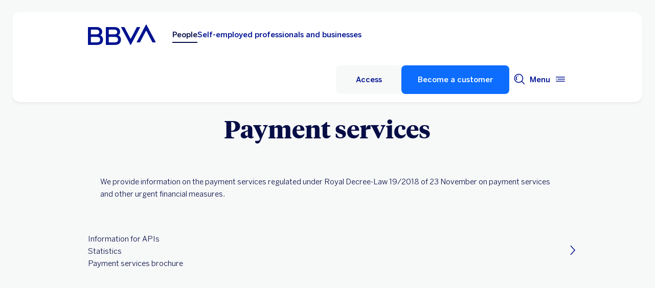

--- FILE ---
content_type: text/html;charset=UTF-8
request_url: https://www.bbva.es/en/general/estadisticas.html
body_size: 31449
content:
<!DOCTYPE html>

    <html lang="en-ES" data-lang-multilanguage="true" data-toggle="false">
    

<head>
    
    
    
    
    
    
    
    
    
    

    
    
    
        <link rel="preconnect" href="https://tags.tiqcdn.com/">
    
        <link rel="preconnect" href="https://dpm.demdex.net/">
    
        <link rel="preconnect" href="https://bbva.tt.omtrdc.net/">
    
        <link rel="preconnect" href="https://smetrics.bbva.es/">
    
    

    
    <meta http-equiv="content-type" content="text/html; charset=UTF-8">
<meta http-equiv="X-UA-Compatible" content="IE=edge">
    <meta name="viewport" content="width=device-width, initial-scale=1.0">
<meta name="lang" content="en-ES">
<meta name="resource-type" content="document">
<meta name="global" content="distribution">
<meta name="robots" content="noindex, nofollow">
<meta name="author" content="BBVA">
<meta name="description" lang="en-ES" content="Information on the various rates charged by BBVA during each quarter indicated">
<meta scheme="W3CDTF" name="date" content="January 20, 2026 12:00:00 +0000">
<meta scheme="W3CDTF" name="DC.date" content="January 20, 2026 12:00:00 +0000">
<meta name="DC.date.issue" content="January 20, 2026 12:00:00 +0000">
<meta name="last-modified" content="January 20, 2026 12:00:00 +0000">
<meta name="pageDate" content="January 20, 2026 12:00:00 +0000">
<meta name="DC.date" content="January 20, 2026 12:00:00 +0000">
<meta name="pageRender" content="January 20, 2026 12:00:00 +0000">
<meta itemprop="datePublished" content="January 20, 2026 12:00:00 +0000">
<meta scheme="RFC1766" name="DC.language" content="en-ES">
<meta name="DC.title" lang="en-ES" content="BBVA ESPAÑA">
<meta name="twitter:title" content="Statistics">
<meta name="twitter:description" content="Information on the various rates charged by BBVA during each quarter indicated">
<meta name="twitter:card" content="summary">
<meta property="og:title" content="Statistics">
<meta property="og:description" content="Information on the various rates charged by BBVA during each quarter indicated">
<meta property="og:type" content="website">
<meta property="og:url" content="https://www.bbva.es/en/general/estadisticas.html">
<meta property="fb:pages" content="12356789">
<meta name="cookiesgdpr" content="/en/personas.cookiesgdpr.html">
<meta name="search_segment" content="general">
<meta name="release_version" content="6.28.1.2025_1120_1210503_0007037428">

    
        
    
    
    
    
    

        

    
        
    <script type="text/javascript">
        window.digitalData = {"application":{"application":{"name":"","type":""},"customFields":"","earnings":"","errorType":"","expenses":"","fulfillmentModel":"","globalApplication":"","interactionLevel":"","isQualifiedVisits":"","offer":"","operationNumber":"","process":"","programTypeHired":"","state":"","step":"","transactionID":"","typology":""},"internalCampaign":{"attributes":[],"event":{"eventInfo":{"eventName":"","siteActionName":""}}},"optimization":{"attributes":[],"event":[]},"page":{"pageActivity":{"audio":{"nameOfPodcastDisplayed":""},"link":{"aux1":"","aux2":"","aux3":"","ext":"","name":"","url":""},"loginType":"","search":{"onSiteSearchEnterTerm":"","onSiteSearchResults":"","onSiteSearchTerm":""},"video":{"nameOfVideoDisplayed":""}},"pageInfo":{"area":"publica","businessUnit":"BBVA ES","channel":"online","errorPage":"","geoRegion":"","language":"ES","level1":"estadisticas","level10":"","level2":"","level3":"","level4":"","level5":"","level6":"","level7":"","level8":"","level9":"","pageIntent":"informacion","pageName":"dynamicViewportChange:publica:general:estadisticas","pageSegment":"general","projectName":"","server":"","siteAppName":"BBVA ES","sysEnv":"dynamicViewportChange","version":"1.1.0"}},"pageInstanceID":"pro","products":{"attributes":[],"productPortfolio":[]},"user":{"age":"","civilStatus":"","country":"","device":{"root":"","mobile":"","userAgent":""},"educationLevel":"","gender":"","jobType":"","profileID":"","prospectID":"","segment":{"profile":"","global":""},"state":"","userID":"","userState":"no logado"},"versionDL":"20190718_4.0"};
        window.digitalData.user.device.mobile = (function(a) { if (/(android|bb\d+|meego).+mobile|avantgo|bada\/|blackberry|blazer|compal|elaine|fennec|hiptop|iemobile|ip(hone|od)|iris|kindle|lge |maemo|midp|mmp|mobile.+firefox|netfront|opera m(ob|in)i|palm( os)?|phone|p(ixi|re)\/|plucker|pocket|psp|series(4|6)0|symbian|treo|up\.(browser|link)|vodafone|wap|windows ce|xda|xiino/i.test(a) || /1207|6310|6590|3gso|4thp|50[1-6]i|770s|802s|a wa|abac|ac(er|oo|s\-)|ai(ko|rn)|al(av|ca|co)|amoi|an(ex|ny|yw)|aptu|ar(ch|go)|as(te|us)|attw|au(di|\-m|r |s )|avan|be(ck|ll|nq)|bi(lb|rd)|bl(ac|az)|br(e|v)w|bumb|bw\-(n|u)|c55\/|capi|ccwa|cdm\-|cell|chtm|cldc|cmd\-|co(mp|nd)|craw|da(it|ll|ng)|dbte|dc\-s|devi|dica|dmob|do(c|p)o|ds(12|\-d)|el(49|ai)|em(l2|ul)|er(ic|k0)|esl8|ez([4-7]0|os|wa|ze)|fetc|fly(\-|_)|g1 u|g560|gene|gf\-5|g\-mo|go(\.w|od)|gr(ad|un)|haie|hcit|hd\-(m|p|t)|hei\-|hi(pt|ta)|hp( i|ip)|hs\-c|ht(c(\-| |_|a|g|p|s|t)|tp)|hu(aw|tc)|i\-(20|go|ma)|i230|iac( |\-|\/)|ibro|idea|ig01|ikom|im1k|inno|ipaq|iris|ja(t|v)a|jbro|jemu|jigs|kddi|keji|kgt( |\/)|klon|kpt |kwc\-|kyo(c|k)|le(no|xi)|lg( g|\/(k|l|u)|50|54|\-[a-w])|libw|lynx|m1\-w|m3ga|m50\/|ma(te|ui|xo)|mc(01|21|ca)|m\-cr|me(rc|ri)|mi(o8|oa|ts)|mmef|mo(01|02|bi|de|do|t(\-| |o|v)|zz)|mt(50|p1|v )|mwbp|mywa|n10[0-2]|n20[2-3]|n30(0|2)|n50(0|2|5)|n7(0(0|1)|10)|ne((c|m)\-|on|tf|wf|wg|wt)|nok(6|i)|nzph|o2im|op(ti|wv)|oran|owg1|p800|pan(a|d|t)|pdxg|pg(13|\-([1-8]|c))|phil|pire|pl(ay|uc)|pn\-2|po(ck|rt|se)|prox|psio|pt\-g|qa\-a|qc(07|12|21|32|60|\-[2-7]|i\-)|qtek|r380|r600|raks|rim9|ro(ve|zo)|s55\/|sa(ge|ma|mm|ms|ny|va)|sc(01|h\-|oo|p\-)|sdk\/|se(c(\-|0|1)|47|mc|nd|ri)|sgh\-|shar|sie(\-|m)|sk\-0|sl(45|id)|sm(al|ar|b3|it|t5)|so(ft|ny)|sp(01|h\-|v\-|v )|sy(01|mb)|t2(18|50)|t6(00|10|18)|ta(gt|lk)|tcl\-|tdg\-|tel(i|m)|tim\-|t\-mo|to(pl|sh)|ts(70|m\-|m3|m5)|tx\-9|up(\.b|g1|si)|utst|v400|v750|veri|vi(rg|te)|vk(40|5[0-3]|\-v)|vm40|voda|vulc|vx(52|53|60|61|70|80|81|83|85|98)|w3c(\-| )|webc|whit|wi(g|nc|nw)|wmlb|wonu|x700|yas\-|your|zeto|zte\-/i.test(a.substr(0, 4))) return 'si';return 'no';})(navigator.userAgent || navigator.vendor || window.opera);
        window.digitalData.user.device.userAgent = window.navigator.userAgent;
        window.digitalData.page.pageInfo.server =  window.location.host;
    </script>
    

    

    
    
    
    
    
    
    
    
    
    <!-- This file can be overwritten in any page to add specific data in the header.-->
    
<script type="text/javascript">var lazycss = lazycss ? lazycss : [];</script>
<script type="text/javascript">var lazycsskeys = lazycsskeys ? lazycsskeys : [];</script>

    
<link rel="stylesheet" href="/apps/bbva/pwebsnew/components/clientlibs/bbvanew.critical/small.lc-20251120-210633-lc.min.ACSHASHdb5a19371f4093311e6ff08acddfeef0.css" type="text/css">

    
<link rel="stylesheet" href="/apps/bbva/pwebsnew/components/clientlibs/bbvanew.critical/large.lc-20251120-210633-lc.min.ACSHASH99c21eeefd546b390c4dd2f4944fc84c.css" type="text/css" media="all and (min-width: 600px)">

    
<link rel="stylesheet" href="/apps/bbva/pwebsnew/components/clientlibs/bbvanew.common.lc-20251120-210633-lc.min.ACSHASH1b492c229c4b5c1e83ae41100d87cd59.css" media="print" onload="this.media='all'">

    
<script type="text/javascript" class="lazyCSS">if(!lazycss){lazycss=[];} if(!lazycsskeys){lazycsskeys=[];} var lazycsskey="/apps/bbva/pwebsnew/components/clientlibs/bbvanew.iconfonts.lc-20251120-210633-lc.min.css"; if(lazycsskeys.indexOf(lazycsskey)===-1){ lazycsskeys.push(lazycsskey); lazycss.push({ rel:"stylesheet", href:lazycsskey, type:"text/css", media:"print", onload:"this.media='all'" });}</script>

    
<link rel="stylesheet" href="/apps/bbva/pwebsnew/components/clientlibs/bbvanew.lightbox/small.lc-20251120-210633-lc.min.ACSHASH56186352be9ff665e9f372c5fa96a8dc.css" media="print" onload="this.media='all'">

    
<script type="text/javascript" class="lazyCSS">if(!lazycss){lazycss=[];} if(!lazycsskeys){lazycsskeys=[];} var lazycsskey="/apps/bbva/pwebsnew/components/clientlibs/bbvanew.lightbox/large.lc-20251120-210633-lc.min.css"; if(lazycsskeys.indexOf(lazycsskey)===-1){ lazycsskeys.push(lazycsskey); lazycss.push({ rel:"stylesheet", href:lazycsskey, type:"text/css", media:"print", onload:"this.media='all'" });}</script>

    
<script type="text/javascript" class="lazyCSS">if(!lazycss){lazycss=[];} if(!lazycsskeys){lazycsskeys=[];} var lazycsskey="/apps/bbva/pwebsnew/components/clientlibs/bbvanew.radiobutton.lc-20251120-210633-lc.min.css"; if(lazycsskeys.indexOf(lazycsskey)===-1){ lazycsskeys.push(lazycsskey); lazycss.push({ rel:"stylesheet", href:lazycsskey, type:"text/css", media:"print", onload:"this.media='all'" });}</script>

    
<script type="text/javascript" class="lazyCSS">if(!lazycss){lazycss=[];} if(!lazycsskeys){lazycsskeys=[];} var lazycsskey="/apps/bbva/pwebsnew/components/clientlibs/bbvanew.sectionTitle.lc-20251120-210633-lc.min.css"; if(lazycsskeys.indexOf(lazycsskey)===-1){ lazycsskeys.push(lazycsskey); lazycss.push({ rel:"stylesheet", href:lazycsskey, type:"text/css", media:"print", onload:"this.media='all'" });}</script>

    
<link rel="stylesheet" href="/apps/bbva/pwebsnew/components/clientlibs/bbvanew.videoLink/small.lc-20251120-210633-lc.min.ACSHASH9c0a33462c4d22ab052ccca97aa87a5e.css" media="print" onload="this.media='all'">

    
<script type="text/javascript" class="lazyCSS">if(!lazycss){lazycss=[];} if(!lazycsskeys){lazycsskeys=[];} var lazycsskey="/apps/bbva/pwebsnew/components/clientlibs/bbvanew.videoLink/large.lc-20251120-210633-lc.min.css"; if(lazycsskeys.indexOf(lazycsskey)===-1){ lazycsskeys.push(lazycsskey); lazycss.push({ rel:"stylesheet", href:lazycsskey, type:"text/css", media:"print", onload:"this.media='all'" });}</script>

    
<script type="text/javascript" class="lazyCSS">if(!lazycss){lazycss=[];} if(!lazycsskeys){lazycsskeys=[];} var lazycsskey="/apps/bbva/pwebsnew/components/clientlibs/bbvanew.iframe.lc-20251120-210633-lc.min.css"; if(lazycsskeys.indexOf(lazycsskey)===-1){ lazycsskeys.push(lazycsskey); lazycss.push({ rel:"stylesheet", href:lazycsskey, type:"text/css", media:"print", onload:"this.media='all'" });}</script>



<link rel="icon" type="image/png" sizes="48x48" href="/content/dam/library/favicons/favicon-48x48.png">
<link rel="apple-touch-icon" href="/content/dam/library/favicons/apple-touch-icon.png">
<link rel="icon" type="image/png" sizes="32x32" href="/content/dam/library/favicons/favicon-32x32.png">
<link rel="icon" type="image/png" sizes="192x192" href="/content/dam/library/favicons/android-chrome-192x192.png">
<link rel="icon" type="image/png" sizes="16x16" href="/content/dam/library/favicons/favicon-16x16.png">
<link rel="mask-icon" href="/content/dam/library/favicons/safari-pinned-tab.svg" color="#1464a5">
<link rel="shortcut icon" href="/content/dam/library/favicons/favicon.ico">
<meta name="msapplication-TileColor" content="#ffffff">
<meta name="msapplication-TileImage" content="/content/dam/library/favicons/mstile-144x144.png">
<meta name="msapplication-config" content="/apps/settings/wcm/designs/bbva/img/favicons/v1/browserconfig.xml">
<meta name="theme-color" content="#ffffff">

    <link rel="manifest" href="/en/content/dam/public-web/bbvaes/configuration/manifest/manifest.json">
    
    
        <link rel="canonical" href="https://www.bbva.es/en/general/estadisticas.html">
    


    
    
    
    
    
<script src="/etc.clientlibs/clientlibs/granite/jquery.min.ACSHASH3e24d4d067ac58228b5004abb50344ef.js"></script>
<script src="/etc.clientlibs/clientlibs/granite/utils.min.ACSHASH3b86602c4e1e0b41d9673f674a75cd4b.js"></script>
<script src="/etc.clientlibs/clientlibs/granite/jquery/granite.min.ACSHASH011c0fc0d0cf131bdff879743a353002.js"></script>
<script src="/etc.clientlibs/foundation/clientlibs/jquery.min.ACSHASHdd9b395c741ce2784096e26619e14910.js"></script>
<script src="/etc.clientlibs/foundation/clientlibs/shared.min.ACSHASHe9d9a3990d7779c2e8e3361187f3d36b.js"></script>

    
    

    
    <script type="text/javascript">
        window.analyticsLanguage = 'es';
    </script>
    
        
        <title>Statistics | BBVA</title>
        
        
            <script type="text/javascript">
                    window.personalisation = {"selectors":""};

            </script>
            <script type="text/javascript">
            (function() {
                window.ContextHub = window.ContextHub || {};
                /* setting paths */
                ContextHub.Paths = ContextHub.Paths || {};
                ContextHub.Paths.CONTEXTHUB_PATH = "/conf/bbva/settings/cloudsettings/bbvaes/contexthub";
                ContextHub.Paths.RESOURCE_PATH = "\/content\/sites\/public\u002Dweb\/bbvaes\/es\/general\/estadisticas\/_jcr_content\/contexthub";
                ContextHub.Paths.SEGMENTATION_PATH = "\/conf\/segments\/bbvaes\/settings\/wcm\/segments";
                ContextHub.Paths.CQ_CONTEXT_PATH = "";
                /* setting initial constants */
                ContextHub.Constants = ContextHub.Constants || {};
                ContextHub.Constants.ANONYMOUS_HOME = "/home/users/r/rIkmVzbtYwSDAJHkgWR6";
                ContextHub.Constants.MODE = "no-ui";
            }());
        </script><script src="/etc/cloudsettings.kernel.js/conf/bbva/settings/cloudsettings/bbvaes/contexthub" type="text/javascript"></script>
        
        
        

        <script type="text/javascript">
            // define a readonly the BE editor mode state.
            window.AEMeditorMode = false;

        </script>
        
        <style>
@media (max-width: 600px) {
.cookiesgdpr__sticky > .alert__wrapper {
max-width:100%!important;
}
.cookiesgdpr__btns__wrapper .cookiesgdpr__acceptbtn, .cookiesgdpr__rejectbtn, .cookiesgdpr__configbtn {
width:100%;
text-align:center!important;
}
}
</style>
<script>
    if(!(/(android|bb\d+|meego).+mobile|avantgo|bada\/|blackberry|blazer|compal|elaine|fennec|hiptop|iemobile|ip(hone|od)|ipad|iris|kindle|Android|Silk|lge |maemo|midp|mmp|netfront|opera m(ob|in)i|palm( os)?|phone|p(ixi|re)\/|plucker|pocket|psp|series(4|6)0|symbian|treo|up\.(browser|link)|vodafone|wap|windows (ce|phone)|xda|xiino/i.test(navigator.userAgent) || /1207|6310|6590|3gso|4thp|50[1-6]i|770s|802s|a wa|abac|ac(er|oo|s-)|ai(ko|rn)|al(av|ca|co)|amoi|an(ex|ny|yw)|aptu|ar(ch|go)|as(te|us)|attw|au(di|-m|r |s )|avan|be(ck|ll|nq)|bi(lb|rd)|bl(ac|az)|br(e|v)w|bumb|bw-(n|u)|c55\/|capi|ccwa|cdm-|cell|chtm|cldc|cmd-|co(mp|nd)|craw|da(it|ll|ng)|dbte|dc-s|devi|dica|dmob|do(c|p)o|ds(12|-d)|el(49|ai)|em(l2|ul)|er(ic|k0)|esl8|ez([4-7]0|os|wa|ze)|fetc|fly(-|_)|g1 u|g560|gene|gf-5|g-mo|go(\.w|od)|gr(ad|un)|haie|hcit|hd-(m|p|t)|hei-|hi(pt|ta)|hp( i|ip)|hs-c|ht(c(-| |_|a|g|p|s|t)|tp)|hu(aw|tc)|i-(20|go|ma)|i230|iac( |-|\/)|ibro|idea|ig01|ikom|im1k|inno|ipaq|iris|ja(t|v)a|jbro|jemu|jigs|kddi|keji|kgt( |\/)|klon|kpt |kwc-|kyo(c|k)|le(no|xi)|lg( g|\/(k|l|u)|50|54|-[a-w])|libw|lynx|m1-w|m3ga|m50\/|ma(te|ui|xo)|mc(01|21|ca)|m-cr|me(rc|ri)|mi(o8|oa|ts)|mmef|mo(01|02|bi|de|do|t(-| |o|v)|zz)|mt(50|p1|v )|mwbp|mywa|n10[0-2]|n20[2-3]|n30(0|2)|n50(0|2|5)|n7(0(0|1)|10)|ne((c|m)-|on|tf|wf|wg|wt)|nok(6|i)|nzph|o2im|op(ti|wv)|oran|owg1|p800|pan(a|d|t)|pdxg|pg(13|-([1-8]|c))|phil|pire|pl(ay|uc)|pn-2|po(ck|rt|se)|prox|psio|pt-g|qa-a|qc(07|12|21|32|60|-[2-7]|i-)|qtek|r380|r600|raks|rim9|ro(ve|zo)|s55\/|sa(ge|ma|mm|ms|ny|va)|sc(01|h-|oo|p-)|sdk\/|se(c(-|0|1)|47|mc|nd|ri)|sgh-|shar|sie(-|m)|sk-0|sl(45|id)|sm(al|ar|b3|it|t5)|so(ft|ny)|sp(01|h-|v-|v )|sy(01|mb)|t2(18|50)|t6(00|10|18)|ta(gt|lk)|tcl-|tdg-|tel(i|m)|tim-|t-mo|to(pl|sh)|ts(70|m-|m3|m5)|tx-9|up(\.b|g1|si)|utst|v400|v750|veri|vi(rg|te)|vk(40|5[0-3]|-v)|vm40|voda|vulc|vx(52|53|60|61|70|80|81|83|85|98)|w3c(-| )|webc|whit|wi(g |nc|nw)|wmlb|wonu|x700|yas-|your|zeto|zte-/i.test(navigator.userAgent.substr(0, 4)) || /(iPad)/.test(navigator.userAgent) || ("MacIntel" === navigator.platform && 1 < navigator.maxTouchPoints))){
        function changeParamsLogin(){
            var target = document.querySelector('[data-component=access]');
            var jsonParams = JSON.parse(target.getAttribute('data-component-params'));
            jsonParams.tablet = jsonParams.desktop;
            target.setAttribute('data-component-params', JSON.stringify(jsonParams));
        }
        function rewriteLoginParameters(){
            (document.querySelector('[data-component=access]')) ? changeParamsLogin() : setTimeout(function(){rewriteLoginParameters()}, 40);
        }
        rewriteLoginParameters();
    }
</script>

<script>
    const dateNowNI = new Date();
    dateNowNI.setTime(dateNowNI.getTime() + (364 * 24 * 60 * 60 * 1000));
    if (document.cookie.match(/^(.*;)?\s*wcp_ni\s*=\s*[^;]+(.*)?$/) === null) {
        document.cookie = "wcp_ni=true;path=/;domain=www.bbva.es;expires="+dateNowNI.toUTCString()+";";
        document.cookie = "wcp_ni=true;path=/;domain=qa.grupobbva.com;expires="+dateNowNI.toUTCString()+";";
    }
</script>

<script src="//tags.tiqcdn.com/utag/bbva/es-main-aem/prod/utag.sync.js"></script>
<script src="/pub/snape/dist/utils.js"></script>
<script src="/pub/snape/dist/APIevents.js"></script>
<script src="/pub/snape/dist/contract.js"></script>
<script src="/content/dam/public-web/bbvaes/local-tools/tealeaf/contact-id/contactid.min.js"></script>
        
        
        
            
                <link rel="alternate" href="https://www.bbva.es/ca/general/estadisticas.html" hreflang="ca-ES">
            
                <link rel="alternate" href="https://www.bbva.es/en/general/estadisticas.html" hreflang="en-ES">
            
                <link rel="alternate" href="https://www.bbva.es/gl/general/estadisticas.html" hreflang="gl-ES">
            
                <link rel="alternate" href="https://www.bbva.es/eu/general/estadisticas.html" hreflang="eu-ES">
            
            
                <link rel="alternate" href="https://www.bbva.es/general/estadisticas.html" hreflang="es-ES">
            
        
        
    
    
    
</head>
    
<body data-isfirstcontentchildmarquee="false" class="bbva__base   background-primary" itemscope itemtype="http://schema.org/WebPage">

    
    


    <div class="bbva_integrationlinks" aria-hidden="true" data-component="integrationlinks" data-component-params="[{&quot;integrationId&quot;:&quot;mobile&quot;,&quot;tenant&quot;:&quot;bbvaes&quot;,&quot;defaultMapping&quot;:&quot;https://movil.bbva.es&quot;,&quot;mappingList&quot;:{&quot;ei.bbva.es&quot;:&quot;https://s3-dev.movil.bbva.es/ei/develop&quot;,&quot;au.bbva.es&quot;:&quot;https://s3-dev.movil.bbva.es/au/develop&quot;,&quot;qa.grupobbva.com&quot;:&quot;https://s3-dev.movil.bbva.es/qa/develop&quot;,&quot;www.bbva.es&quot;:&quot;https://movil.bbva.es&quot;},&quot;valid&quot;:true},{&quot;integrationId&quot;:&quot;net&quot;,&quot;tenant&quot;:&quot;bbvaes&quot;,&quot;defaultMapping&quot;:&quot;https://web.bbva.es&quot;,&quot;mappingList&quot;:{&quot;ei.bbva.es&quot;:&quot;https://pre.web.bbva.es/ei/release&quot;,&quot;au.bbva.es&quot;:&quot;https://pre.web.bbva.es/au/release&quot;,&quot;qa.grupobbva.com&quot;:&quot;https://qa.web.grupobbva.com/release&quot;,&quot;www.bbva.es&quot;:&quot;https://web.bbva.es&quot;},&quot;valid&quot;:true},{&quot;integrationId&quot;:&quot;netcash&quot;,&quot;tenant&quot;:&quot;bbvaes&quot;,&quot;defaultMapping&quot;:&quot;https://www.bbvanetcash.com&quot;,&quot;mappingList&quot;:{&quot;ei.bbva.es&quot;:&quot;https://eup-grupobbva2.igrupobbva&quot;,&quot;au.bbva.es&quot;:&quot;https://eup-grupobbva2.igrupobbva&quot;,&quot;qa.grupobbva.com&quot;:&quot;https://www.bbvanetcash.com&quot;,&quot;www.bbva.es&quot;:&quot;https://www.bbvanetcash.com&quot;},&quot;valid&quot;:true},{&quot;integrationId&quot;:&quot;nimbuspub&quot;,&quot;tenant&quot;:&quot;bbvaes&quot;,&quot;defaultMapping&quot;:&quot;https://www.bbva.es/en/pub&quot;,&quot;mappingList&quot;:{&quot;ei.bbva.es&quot;:&quot;https://d228iz0vi1rnvw.cloudfront.net&quot;,&quot;au.bbva.es&quot;:&quot;https://d3osaqnbkrbjm2.cloudfront.net&quot;,&quot;qa.grupobbva.com&quot;:&quot;https://d36ydvfqbneeq7.cloudfront.net&quot;,&quot;www.bbva.es&quot;:&quot;https://www.bbva.es/en/pub&quot;},&quot;valid&quot;:true},{&quot;integrationId&quot;:&quot;nimbusnet&quot;,&quot;tenant&quot;:&quot;bbvaes&quot;,&quot;defaultMapping&quot;:&quot;https://www.bbva.es/nimbus&quot;,&quot;mappingList&quot;:{&quot;ei.bbva.es&quot;:&quot;https://ei.bbva.es/nimbus/release&quot;,&quot;au.bbva.es&quot;:&quot;https://au.bbva.es/nimbus/release&quot;,&quot;qa.grupobbva.com&quot;:&quot;https://qa.grupobbva.com/nimbus/release&quot;,&quot;www.bbva.es&quot;:&quot;https://www.bbva.es/nimbus&quot;},&quot;valid&quot;:true}]">
    </div>





<div class="general-wrapper">
    
    
        <!-- This file is being overwritten in the configuration page to allow the edition of the header alert
     or other header components which can be edited into the configuration template.
 -->
        

    
<link rel="stylesheet" href="/apps/bbva/pwebsnew/components/clientlibs/bbvanew.header/small.lc-20251120-210633-lc.min.ACSHASH2056016d7f188e214dabab1985e03d39.css" type="text/css">

    
<link rel="stylesheet" href="/apps/bbva/pwebsnew/components/clientlibs/bbvanew.header/large.lc-20251120-210633-lc.min.ACSHASH6bfd3506dbb06a42dde014dd1b05a9cf.css" type="text/css" media="all and (min-width: 600px)">

<header class="header__base wrapper" data-component="tabulation">
    









<div class="alert--full alert--yellow" data-component="browseralert" data-component-params="{&quot;browserSupport&quot;:{&quot;partial&quot;:[],&quot;any&quot;:[]},&quot;noSupportFallbackPage&quot;:&quot;/general/navegador-no-soportado.html&quot;}">
</div>



<div data-component="cookiesgdpr" class="cookiesgdpr" data-component-params="{&quot;cookieVersion&quot;:&quot;5&quot;,&quot;nonBlocking&quot;:false}"></div>





<div>

    
<link rel="stylesheet" href="/apps/bbva/pwebsnew/components/clientlibs/bbvanew.alert/small.lc-20251120-210633-lc.min.ACSHASH8ab8cc87d795b21c0ba5c1be14a69e91.css" type="text/css">

    
<link rel="stylesheet" href="/apps/bbva/pwebsnew/components/clientlibs/bbvanew.alert/large.lc-20251120-210633-lc.min.ACSHASH96bed0475f046af25e83de24bbbcd994.css" type="text/css" media="all and (min-width: 600px)">

    
<link rel="stylesheet" href="/apps/bbva/pwebsnew/components/clientlibs/bbvanew.stickyalert.lc-20251120-210633-lc.min.ACSHASHfb530ee037fdcd8ed6c4fab34cac28e9.css" type="text/css">



</div>

<div class="header__container">



    

    
        
        <div data-dl-component data-dl-component-name="header-xf" data-dl-component-type="bbva/pwebsnew/components/par/uneditable/experiencefragmentheader" id="header-xf">
             
             




    
<meta http-equiv="content-type" content="text/html; charset=UTF-8">


    

    
    
        
    
    

    <div class="xf-header">
        
        <div class="xfmodal__header">
    
<link rel="stylesheet" href="/apps/bbva/pwebsnew/components/clientlibs/bbvanew.header/small.lc-20251120-210633-lc.min.ACSHASH2056016d7f188e214dabab1985e03d39.css" type="text/css">

    
<link rel="stylesheet" href="/apps/bbva/pwebsnew/components/clientlibs/bbvanew.header/large.lc-20251120-210633-lc.min.ACSHASH6bfd3506dbb06a42dde014dd1b05a9cf.css" type="text/css" media="all and (min-width: 600px)">

    
<link rel="stylesheet" href="/apps/bbva/pwebsnew/components/clientlibs/bbvanew.animations.lc-20251120-210633-lc.min.ACSHASHe809f188d42fefe6db312acb95d817d8.css" type="text/css"><link rel="stylesheet" href="/apps/bbva/pwebsnew/components/clientlibs/bbvanew.skip2content.lc-20251120-210633-lc.min.ACSHASHb165542664e812992c382f0febe521b2.css" type="text/css">


<a class="skip2content invisible" tab-index="0" href="#main" aria-label="Go to main content">
    Go to main content
</a>
<nav class="header__container" aria-label="Main" data-component="header" data-dl-component data-dl-component-name="header" data-dl-component-type="bbva/pwebsnew/components/par/header" id="header-personas-experience-fragment-master-jcr-content-header">
    <div class="header__main container-header">
        <div class="header__wrapper">
            <div class="header__logo" data-component="svgLogoFix">
                
                <a itemscope="url" class="header__logo__link " target="_self" data-lightbox-shorts="false" aria-label="BBVA for People" title="Main" href="/en/personas.html">
                    
                        
    
        

    
     <img src="/content/dam/library/logos/logo-bbva.svg" srcset="/content/dam/library/logos/logo-bbva.svg" sizes="(min-width: 900px) 20vw, 50vw" itemprop="logo" class="header__image " alt="Main" loading="eager" role="img" aria-hidden="true">
    
                    
                </a>
            </div>
            <div class="header__mainnavigation" itemscope itemtype="https://schema.org/SiteNavigationElement">
                
                    
    
    
    
    
    
<link rel="stylesheet" href="/apps/bbva/pwebsnew/components/clientlibs/bbvanew.mainNavigation/small.lc-20251120-210633-lc.min.ACSHASH4a59543a5588e64b7edaf2b6c90d01e9.css" type="text/css">

    
    
<link rel="stylesheet" href="/apps/bbva/pwebsnew/components/clientlibs/bbvanew.mainNavigation/large.lc-20251120-210633-lc.min.ACSHASH268d83a6622015630450af79efa139f5.css" type="text/css" media="all and (min-width: 600px)">

    
    <nav class="mainnavigation__base">
        <ul class="mainnavigation__list">
            <li itemprop="name" class="mainnavigation__item mainnavigation__item--active">
                <a itemprop="url" aria-label="Persons Option selected" target="_self" class="mainnavigation__link" href="/en/personas.html">People</a>
            </li>
        
            <li itemprop="name" class="mainnavigation__item">
                <a itemprop="url" aria-label="Self-employed professionals and businesses  " target="_self" class="mainnavigation__link" href="/en/empresas.html">Self-employed professionals and businesses</a>
            </li>
        </ul>
    </nav>
                
            </div>
        </div>
        <nav class="header__actions" itemscope itemtype="https://schema.org/SiteNavigationElement">
            <ul class="header__actions__ulist">
                
                
                
                
                    
                    <li itemprop="name" class="header__actions__list header__actions--tablet-left">
                        
    
<link rel="stylesheet" href="/apps/bbva/pwebsnew/components/clientlibs/bbvanew.access/small.lc-20251120-210633-lc.min.ACSHASHb07fb1cc678287dcbe7457305ad87c77.css" type="text/css">

    
<link rel="stylesheet" href="/apps/bbva/pwebsnew/components/clientlibs/bbvanew.access/large.lc-20251120-210633-lc.min.ACSHASHfa073a617c81739fc78b374d61649474.css" type="text/css">

<div data-component="access" data-component-params="{&quot;desktop&quot;:{&quot;mode&quot;:&quot;jsEvent&quot;,&quot;value&quot;:&quot;let urlP='/nimbus/signin.html';switch(document.domain){case'www.bbva.es':urlP='/nimbus/signin.html';break;case'qa.grupobbva.com':case'ei.bbva.es':case'au.bbva.es':urlP='/nimbus/release/signin.html';break;default:urlP='/nimbus/signin.html'}window.location.href=urlP;&quot;,&quot;height&quot;:&quot;&quot;,&quot;target&quot;:&quot;&quot;,&quot;title&quot;:&quot;Access&quot;,&quot;enableAnalytics&quot;:false},&quot;tablet&quot;:{&quot;mode&quot;:&quot;url&quot;,&quot;value&quot;:&quot;https://movil.bbva.es/apps/woody/index.html#/global-position&quot;,&quot;height&quot;:&quot;&quot;,&quot;target&quot;:&quot;_blank&quot;,&quot;title&quot;:&quot;Access&quot;,&quot;enableAnalytics&quot;:false},&quot;mobile&quot;:{&quot;mode&quot;:&quot;url&quot;,&quot;value&quot;:&quot;https://movil.bbva.es/apps/woody/index.html#/global-position&quot;,&quot;height&quot;:&quot;&quot;,&quot;target&quot;:&quot;_blank&quot;,&quot;title&quot;:&quot;Access&quot;,&quot;enableAnalytics&quot;:false}}">
    <div class="header__access__wrapper--desktop background-primary-alternative">
        <a class="header__access header__actions__item__link header__actions--menu btn__base header__access__desktop btn__ghost" accesskey="a" itemprop="url" aria-label="Access" href="javascript:void(0)" aria-expanded="false">
            <span class="header__actions__item__link__text header__actions__item__link__text__btn header__access__text--desktop">Access</span>
            <span class="header__actions__item__link__text header__actions__item__link__text__btn header__access__text--tablet">Access</span>
            <span class="header__actions__item__link__text header__actions__item__link__text__btn header__access__text--mobile">Access</span>
        </a>   
    </div>
    <a class="header__actions__item__link header__actions--menu header__access header__access__mobile-tablet" accesskey="a" itemprop="url" aria-label="Access" href="javascript:void(0)" aria-expanded="false">
        <div class="header__icon--container">
            <svg class="header__icon" width="24" height="24" viewBox="0 0 24 24" xmlns="http://www.w3.org/2000/svg">
                <path d="M11.2 9.6001C8.99395 9.6001 7.19995 7.8061 7.19995 5.6001C7.19995 3.3941 8.99395 1.6001 11.2 1.6001C13.406 1.6001 15.2 3.3941 15.2 5.6001C15.2 7.8061 13.406 9.6001 11.2 9.6001ZM11.2 3.2001C9.87695 3.2001 8.79995 4.2771 8.79995 5.6001C8.79995 6.9231 9.87695 8.0001 11.2 8.0001C12.523 8.0001 13.6 6.9231 13.6 5.6001C13.6 4.2771 12.523 3.2001 11.2 3.2001ZM19.2 19.2001C19.2 14.7891 15.611 11.2001 11.2 11.2001C6.78895 11.2001 3.19995 14.7891 3.19995 19.2001V22.4001H6.39995V20.8001H4.79995V19.2001C4.79995 15.6711 7.67095 12.8001 11.2 12.8001C14.729 12.8001 17.6 15.6711 17.6 19.2001V20.8001H11.4V22.4001H19.2V19.2001ZM8.89995 20.7001C8.40295 20.7001 7.99995 21.1031 7.99995 21.6001C7.99995 22.0971 8.40295 22.5001 8.89995 22.5001C9.39695 22.5001 9.79995 22.0971 9.79995 21.6001C9.79995 21.1031 9.39695 20.7001 8.89995 20.7001Z" />
            </svg>
        </div>
        <span class="header__actions__item__link__text header__actions__item__link__text__btn header__access__text--desktop">Access</span>
        <span class="header__actions__item__link__text header__actions__item__link__text__btn header__access__text--tablet">Access</span>
        <span class="header__actions__item__link__text header__actions__item__link__text__btn header__access__text--mobile">Access</span>
    </a>
</div>
                    </li>
                    
                    <li itemprop="name" class="header__actions__list header__actions--tablet-hidden header__actions--mobile-hidden">
                        
<a itemprop="url" class="header__createaccount btn__base btn__positive" title="Become a customer" href="/en/general/hazte-cliente/abrir-cuenta-bancaria-online.html">
    <span>Become a customer</span>
</a>
                    </li>
                
                
                <li class="header__actions__list header__actions--tablet-hidden">
                    
<div class="search__trigger" role="search">
    <a href="javascript:void(0);" aria-haspopup="true" aria-controls="access__container__content" aria-label="Search engine" aria-expanded="false" accesskey="s" class="header__actions__item__link search__trigger__btn" title="Search engine">
        <svg width="24" height="24" viewBox="0 0 24 24" xmlns="http://www.w3.org/2000/svg">
            <path class="bbvaicn" d="M9.3001 4.8001C9.7971 4.8001 10.2001 5.2031 10.2001 5.7001C10.2001 6.1971 9.7971 6.6001 9.3001 6.6001C8.8031 6.6001 8.4001 6.1971 8.4001 5.7001C8.4001 5.2031 8.8031 4.8001 9.3001 4.8001ZM7.5721 13.2281C6.8161 12.4721 6.4001 11.4681 6.4001 10.4001C6.4001 9.3321 6.8161 8.3271 7.5721 7.5721L6.4411 6.4411C5.3831 7.4991 4.8011 8.9051 4.8011 10.4011C4.8011 11.8971 5.3841 13.3031 6.4411 14.3611L7.5721 13.2301V13.2281ZM21.2341 22.3661L16.0281 17.1601C14.5011 18.4331 12.5391 19.2011 10.4001 19.2011C5.5481 19.2011 1.6001 15.2531 1.6001 10.4011C1.6001 5.5491 5.5481 1.6001 10.4001 1.6001C15.2521 1.6001 19.2001 5.5481 19.2001 10.4001C19.2001 12.5391 18.4331 14.5011 17.1591 16.0281L22.3651 21.2341L21.2341 22.3651V22.3661ZM17.6001 10.4001C17.6001 6.4301 14.3701 3.2001 10.4001 3.2001C6.4301 3.2001 3.2001 6.4301 3.2001 10.4001C3.2001 14.3701 6.4301 17.6001 10.4001 17.6001C14.3701 17.6001 17.6001 14.3701 17.6001 10.4001Z" />
        </svg>
    </a>
</div>
                </li>
                
                
                
                <li class="header__actions__list header__actions--tablet-right">
                    
<a class="megamenu__trigger header__actions__item__link " href="javascript:void(0);" title="Open menu" aria-expanded="false" aria-haspopup="true" aria-label="Main menu" aria-controls="megamenu__aside" accesskey="m">
    <span class="megamenu__trigger megamenu__trigger__open header__actions--menu" aria-hidden="false">
        <span class="header__actions__item__link__text link__base--primary-alt">Menu</span>
        <div class="header__icon--container">
            <svg class="header__icon" width="24" height="24" viewBox="0 0 24 24" fill="none" xmlns="http://www.w3.org/2000/svg">
                <path d="M4.9001 12C4.9001 12.497 4.4971 12.9 4.0001 12.9C3.5031 12.9 3.1001 12.497 3.1001 12C3.1001 11.503 3.5031 11.1 4.0001 11.1C4.4971 11.1 4.9001 11.503 4.9001 12ZM20.8001 7.19995H3.2001V8.79995H20.8001V7.19995ZM20.8001 15.2H3.2001V16.8H20.8001V15.2ZM20.8001 11.2H6.5001V12.8H20.8001V11.2Z" fill="#001391" />
            </svg>
        </div>
    </span>
    <span class="megamenu__trigger megamenu__trigger__close hidden header__actions--menu" aria-hidden="true">
        <span class="header__actions__item__link__text link__base--primary-alt">Close</span>
        <i class="bbva-icon bbva-icon__2_022_close"></i>
    </span>
</a>
                </li>
            </ul>
        </nav>
    </div>
    <div class="search search--desktop wrapper">

    
<link rel="stylesheet" href="/apps/bbva/pwebsnew/components/clientlibs/bbvanew.searchbar/small.lc-20251120-210633-lc.min.ACSHASHa028f56ea4256244365ec7d521542ec0.css" type="text/css">

    
<link rel="stylesheet" href="/apps/bbva/pwebsnew/components/clientlibs/bbvanew.searchbar/large.lc-20251120-210633-lc.min.ACSHASHe13eeec2164ab03bf765299e493f7579.css" type="text/css" media="all and (min-width: 600px)">

<div class="search__base " itemscope id="header-personas-experience-fragment-master-jcr-content-header" data-component="search" data-component-params="{&quot;open&quot;:false,&quot;version&quot;:2,&quot;idWeb&quot;:&quot;bbvaes_en&quot;}" data-search-url="https://bbva-proxy-cloudsearch-sp.appspot.com/v2/cloudsearch/suggest" data-search-query="<query>" aria-hidden="true">
    <div class="container-no-full-width">
        <link itemprop="url" href="https://www.bbva.es/en/personas.html">
        <div class="search__bar">
            <form action="/en/personas/buscador.html" class="search__form background-primary-alternative" itemprop="potentialAction" itemscope itemtype="http://schema.org/SearchAction">
                <meta itemprop="target" content="/personas/buscador.html?_charset_=UTF-8&amp;q={search}">
                <input type="hidden" value="UTF-8" name="_charset_">
                <div class="search__label" role="combobox" aria-expanded="false" aria-haspopup="listbox">
                    <label class="search__txt">Search, Click enter</label>
                    <input tabindex="1" aria-autocomplete="list" autocomplete="off" type="text" name="search" placeholder="Search here" class="search__input background-primary" aria-label="Search, Click enter" aria-activedescendant="" itemprop="query-input">
                    <button type="submit" tabindex="2" class="search__icon-btn" aria-label="Search">
                        <i class="bbva-icon bbva-icon__3_001_search"></i>
                    </button>
                </div>
                <span class="search__instructional-text">Click enter</span>
                <button class="search__close-btn" tabindex="3" aria-label="Close search form">
                    <span class="search__close-txt">Close</span>
                    <i class="bbva-icon bbva-icon__2_022_close"></i>
                </button>
                <input type="submit" value="Search" class="hidden search__hiddeninput">
            </form>
            <div class="search__container">
                <div class="search__suggestions">
                    <span class="search__suggestions__title">Suggestions</span>
                    <ul role="listbox" class="search__suggestions__container"></ul>
                </div>
            </div>
        </div>
    </div>
</div></div>
</nav>
</div>
        




    
<link rel="stylesheet" href="/apps/bbva/pwebsnew/components/clientlibs/bbvanew.megamenu/small.lc-20251120-210633-lc.min.ACSHASH05dddae7d78dc069f3da9b8b83f94427.css" media="print" onload="this.media='all'"><link rel="stylesheet" href="/apps/bbva/pwebsnew/components/clientlibs/bbvanew.megamenu/large.lc-20251120-210633-lc.min.ACSHASHe4f8ec6d4a2842f50312f137dbd3a337.css" media="print" onload="this.media='all'"><link rel="stylesheet" href="/apps/bbva/pwebsnew/components/clientlibs/bbvanew.swiper.lc-20251120-210633-lc.min.ACSHASH9c6947b78fe6a23a8059d309dd9af068.css" media="print" onload="this.media='all'"><link rel="stylesheet" href="/apps/bbva/pwebsnew/components/clientlibs/bbvanew.slider.lc-20251120-210633-lc.min.ACSHASHcc14381224a09b89d36363da446fd217.css" media="print" onload="this.media='all'"><link rel="stylesheet" href="/apps/bbva/pwebsnew/components/clientlibs/bbvanew.megamenucard/small.lc-20251120-210633-lc.min.ACSHASH6cce97a7b0bcd56fa7d77c61b865c7f9.css" media="print" onload="this.media='all'"><link rel="stylesheet" href="/apps/bbva/pwebsnew/components/clientlibs/bbvanew.megamenucard/large.lc-20251120-210633-lc.min.ACSHASH9de2744cc34fcb53481222d92561d468.css" media="print" onload="this.media='all'"><link rel="stylesheet" href="/apps/bbva/pwebsnew/components/clientlibs/bbvanew.accordion/small.lc-20251120-210633-lc.min.ACSHASH2090a251d42e1e8386b8cad8dff8f36f.css" media="print" onload="this.media='all'"><link rel="stylesheet" href="/apps/bbva/pwebsnew/components/clientlibs/bbvanew.accordion/large.lc-20251120-210633-lc.min.ACSHASH7c4192dab4e4f7e187c40784f0903ee6.css" media="print" onload="this.media='all'">

<!--googleoff: index-->
<aside class="animations__menu background-primary megamenu__container hidden" id="megamenu__aside" aria-hidden="true" data-component="megamenu" data-component-params="{&quot;menuClosed&quot;:&quot;Cerrar menú&quot;,&quot;menuOpen&quot;:&quot;Desplegar menú&quot;}" itemscope itemtype="http://www.schema.org/SiteNavigationElement">
    <div class="megamenu__fixed">
        <div class="container-header">
            <div class="megamenu__navigation__container background-primary-alternative">
                <div class="megamenu__navigation accordion--mobile" itemscope itemtype="http://www.schema.org/SiteNavigationElement">
                    <div class="megamenu__flyout--nonmobile">
                        
<nav class="megamenu__flyout megamenu__flyout--langs" id="header-personas-experience-fragment-master-jcr-content">
    <div itemprop="name" class="megamenu__flyout__title">Products</div>
    <a class="megamenu__navigation__home" href="/en/personas.html">
       <i aria-hidden="true" class="bbva-icon bbva-icon__3_002_home"></i>Home
    </a>
    <ul class="megamenu__flyout__list" itemscope itemtype="http://schema.org/ListItem" role="list">
        <li data-component="accordion" role="listitem" data-component-params="{&quot;route&quot;:false,&quot;viewport&quot;:[&quot;tablet&quot;,&quot;mobile&quot;]}" class="megamenu__navigation__list__item">
            <a data-accordion-toogle tabindex="-1" role="button" aria-expanded="false" class="megamenu__navigation__link megamenu__navigation__primary accordion__list__item__heading" data-menu-expand="cuentas" href="/en/personas/productos/cuentas.html">
                <span itemprop="name" class="megamenu__navigation__text">Accounts</span>
                <i aria-hidden="true" class="accordion--icon bbva-icon bbva-icon__2_017_forward"></i>
            </a>
            
                
    <div class="megamenu__flyout__secondary accordion__list" data-menu-name="cuentas" aria-expanded="false" aria-hidden="true" data-accordion-content>
        <div class="accordion__list__content">
            <a itemprop="url" class="megamenu__navigation__link megamenu__flyout__category link__base" href="/en/personas/productos/cuentas.html">
                <span itemprop="name">See all accounts</span>
            </a>
            <div class="accordion__list__content--haschildren">
                <a class="megamenu__navigation__highlight megamenu__flyout__subcategory link__base" href="/en/personas/productos/cuentas/cuenta-infantil-para-ninos.html">
                    <span class="megamenu__navigation__title" itemprop="name">Online Account for minors</span>
                </a>
                
                
            </div>
            <ul class="megamenu__flyout__linkwithicon">
                <li>
                    <a itemprop="url" target="_self" class="megamenu__navigation__link megamenu__flyout__template link__base" href="/en/personas/productos/cuentas/domiciliar-nomina.html">
                        <span itemprop="item name">Direct deposit paycheck</span>
                    </a>
                </li>
            
                <li>
                    <a itemprop="url" target="_self" class="megamenu__navigation__link megamenu__flyout__template link__base" href="/en/personas/productos/cambiar-de-banco.html">
                        <span itemprop="item name">Switch to BBVA</span>
                    </a>
                </li>
            </ul>
        </div>
    </div>
            
        </li>
        
    
        <li data-component="accordion" role="listitem" data-component-params="{&quot;route&quot;:false,&quot;viewport&quot;:[&quot;tablet&quot;,&quot;mobile&quot;]}" class="megamenu__navigation__list__item">
            <a data-accordion-toogle tabindex="-1" role="button" aria-expanded="false" class="megamenu__navigation__link megamenu__navigation__primary accordion__list__item__heading" data-menu-expand="tarjetas" href="/en/personas/productos/tarjetas.html">
                <span itemprop="name" class="megamenu__navigation__text">Cards</span>
                <i aria-hidden="true" class="accordion--icon bbva-icon bbva-icon__2_017_forward"></i>
            </a>
            
                
    <div class="megamenu__flyout__secondary accordion__list" data-menu-name="tarjetas" aria-expanded="false" aria-hidden="true" data-accordion-content>
        <div class="accordion__list__content">
            <a itemprop="url" class="megamenu__navigation__link megamenu__flyout__category link__base" href="/en/personas/productos/tarjetas.html">
                <span itemprop="name">See all the cards</span>
            </a>
            <div class="accordion__list__content--haschildren">
                <a class="megamenu__navigation__highlight megamenu__flyout__subcategory link__base" href="/en/personas/productos/tarjetas/credito.html">
                    <span class="megamenu__navigation__title" itemprop="name">Credit cards</span>
                </a>
                
                
            
                <a class="megamenu__navigation__highlight megamenu__flyout__subcategory link__base" href="/en/personas/productos/tarjetas/debito.html">
                    <span class="megamenu__navigation__title" itemprop="name">Debit cards</span>
                </a>
                
                
            
                <a class="megamenu__navigation__highlight megamenu__flyout__subcategory link__base" href="/en/personas/productos/tarjetas/prepago.html">
                    <span class="megamenu__navigation__title" itemprop="name">Pre-paid cards</span>
                </a>
                
                
            </div>
            <ul class="megamenu__flyout__linkwithicon">
                <li>
                    <a itemprop="url" target="_self" class="megamenu__navigation__link megamenu__flyout__template link__base" href="/en/personas/productos/tarjetas/aconsejador.html">
                        <span itemprop="item name">We help you choose your card</span>
                    </a>
                </li>
            </ul>
        </div>
    </div>
            
        </li>
        
    
        <li data-component="accordion" role="listitem" data-component-params="{&quot;route&quot;:false,&quot;viewport&quot;:[&quot;tablet&quot;,&quot;mobile&quot;]}" class="megamenu__navigation__list__item">
            <a data-accordion-toogle tabindex="-1" role="button" aria-expanded="false" class="megamenu__navigation__link megamenu__navigation__primary accordion__list__item__heading" data-menu-expand="hipotecas" href="/en/personas/productos/hipotecas.html">
                <span itemprop="name" class="megamenu__navigation__text">Mortgages</span>
                <i aria-hidden="true" class="accordion--icon bbva-icon bbva-icon__2_017_forward"></i>
            </a>
            
                
    <div class="megamenu__flyout__secondary accordion__list" data-menu-name="hipotecas" aria-expanded="false" aria-hidden="true" data-accordion-content>
        <div class="accordion__list__content">
            <a itemprop="url" class="megamenu__navigation__link megamenu__flyout__category link__base" href="/en/personas/productos/hipotecas.html">
                <span itemprop="name">See all mortgages</span>
            </a>
            <div class="accordion__list__content--haschildren">
                <a class="megamenu__navigation__highlight megamenu__flyout__subcategory link__base" href="/en/personas/productos/hipotecas/hipoteca-joven.html">
                    <span class="megamenu__navigation__title" itemprop="name">Hipoteca Joven</span>
                </a>
                
                
            
                <a class="megamenu__navigation__highlight megamenu__flyout__subcategory link__base" href="/en/personas/productos/hipotecas/subrogacion-hipotecas.html">
                    <span class="megamenu__navigation__title" itemprop="name">Bring your mortgage</span>
                </a>
                
                
            </div>
            <ul class="megamenu__flyout__linkwithicon">
                <li>
                    <a itemprop="url" target="_self" class="megamenu__navigation__link megamenu__flyout__template link__base" href="/en/personas/productos/hipotecas/simulador-hipotecas.html">
                        <span itemprop="item name">Mortgage calculator</span>
                    </a>
                </li>
            
                <li>
                    <a itemprop="url" target="_self" class="megamenu__navigation__link megamenu__flyout__template link__base" href="/en/personas/productos/hipotecas/simulador-subrogacion-hipotecas.html">
                        <span itemprop="item name">Mortgage switching calculator</span>
                    </a>
                </li>
            
                <li>
                    <a itemprop="url" target="_self" class="megamenu__navigation__link megamenu__flyout__template link__base" href="/en/personas/productos/hipotecas/calculadora-euribor.html">
                        <span itemprop="item name">Mortgage revision calculator</span>
                    </a>
                </li>
            
                <li>
                    <a itemprop="url" target="_self" class="megamenu__navigation__link megamenu__flyout__template link__base" href="/en/personas/experiencias/tasacion-vivienda.html">
                        <span itemprop="item name">BBVA Valora</span>
                    </a>
                </li>
            </ul>
        </div>
    </div>
            
        </li>
        
    
        <li data-component="accordion" role="listitem" data-component-params="{&quot;route&quot;:false,&quot;viewport&quot;:[&quot;tablet&quot;,&quot;mobile&quot;]}" class="megamenu__navigation__list__item">
            <a data-accordion-toogle tabindex="-1" role="button" aria-expanded="false" class="megamenu__navigation__link megamenu__navigation__primary accordion__list__item__heading" data-menu-expand="prestamos" href="/en/personas/productos/prestamos.html">
                <span itemprop="name" class="megamenu__navigation__text">Loans</span>
                <i aria-hidden="true" class="accordion--icon bbva-icon bbva-icon__2_017_forward"></i>
            </a>
            
                
    <div class="megamenu__flyout__secondary accordion__list" data-menu-name="prestamos" aria-expanded="false" aria-hidden="true" data-accordion-content>
        <div class="accordion__list__content">
            <a itemprop="url" class="megamenu__navigation__link megamenu__flyout__category link__base" href="/en/personas/productos/prestamos.html">
                <span itemprop="name">See all loans</span>
            </a>
            <div class="accordion__list__content--haschildren">
                <a class="megamenu__navigation__highlight megamenu__flyout__subcategory link__base" href="/en/personas/productos/prestamos/prestamo-personal-online.html">
                    <span class="megamenu__navigation__title" itemprop="name">Personal Online Loan</span>
                </a>
                
                
            </div>
            <ul class="megamenu__flyout__linkwithicon">
                <li>
                    <a itemprop="url" target="_self" class="megamenu__navigation__link megamenu__flyout__template link__base" href="/en/personas/productos/prestamos/simulador-prestamos-personales.html">
                        <span itemprop="item name">Loan Simulator</span>
                    </a>
                </li>
            
                <li>
                    <a itemprop="url" target="_self" class="megamenu__navigation__link megamenu__flyout__template link__base" href="/en/personas/productos/prestamos/simulador-prestamos-coches.html">
                        <span itemprop="item name">Car loan calculator</span>
                    </a>
                </li>
            
                <li>
                    <a itemprop="url" target="_self" class="megamenu__navigation__link megamenu__flyout__template link__base" href="/en/personas/productos/prestamos/simulador-prestamos-comunidad-propietarios.html">
                        <span itemprop="item name">Loan calculator homeowners' associations</span>
                    </a>
                </li>
            </ul>
        </div>
    </div>
            
        </li>
        
    
        <li data-component="accordion" role="listitem" data-component-params="{&quot;route&quot;:false,&quot;viewport&quot;:[&quot;tablet&quot;,&quot;mobile&quot;]}" class="megamenu__navigation__list__item">
            <a data-accordion-toogle tabindex="-1" role="button" aria-expanded="false" class="megamenu__navigation__link megamenu__navigation__primary accordion__list__item__heading" data-menu-expand="seguros" href="/en/personas/productos/seguros.html">
                <span itemprop="name" class="megamenu__navigation__text">Insurance</span>
                <i aria-hidden="true" class="accordion--icon bbva-icon bbva-icon__2_017_forward"></i>
            </a>
            
                
    <div class="megamenu__flyout__secondary accordion__list" data-menu-name="seguros" aria-expanded="false" aria-hidden="true" data-accordion-content>
        <div class="accordion__list__content">
            <a itemprop="url" class="megamenu__navigation__link megamenu__flyout__category link__base" href="/en/personas/productos/seguros.html">
                <span itemprop="name">See all our insurance policies</span>
            </a>
            <div class="accordion__list__content--haschildren">
                <a class="megamenu__navigation__highlight megamenu__flyout__subcategory link__base" href="/en/personas/productos/seguros/salud.html">
                    <span class="megamenu__navigation__title" itemprop="name">Health insurance</span>
                </a>
                
                
            
                <a class="megamenu__navigation__highlight megamenu__flyout__subcategory link__base" href="/en/personas/productos/seguros/seguro-de-coche.html">
                    <span class="megamenu__navigation__title" itemprop="name">Car insurance products</span>
                </a>
                
                
            
                <a class="megamenu__navigation__highlight megamenu__flyout__subcategory link__base" href="/en/personas/productos/seguros/vida.html">
                    <span class="megamenu__navigation__title" itemprop="name">Life insurance products</span>
                </a>
                
                
            
                <a class="megamenu__navigation__highlight megamenu__flyout__subcategory link__base" href="/en/personas/productos/seguros/hogar.html">
                    <span class="megamenu__navigation__title" itemprop="name">Home insurance</span>
                </a>
                
                
            
                <a class="megamenu__navigation__highlight megamenu__flyout__subcategory link__base" href="/en/personas/productos/seguros/viajes.html">
                    <span class="megamenu__navigation__title" itemprop="name">Travel insurance</span>
                </a>
                
                
            
                <a class="megamenu__navigation__highlight megamenu__flyout__subcategory link__base" href="/en/personas/productos/seguros/motos-y-ciclomotores.html">
                    <span class="megamenu__navigation__title" itemprop="name">Motorcycle insurance</span>
                </a>
                
                
            </div>
            <ul class="megamenu__flyout__linkwithicon">
                <li>
                    <a itemprop="url" target="_self" class="megamenu__navigation__link megamenu__flyout__template link__base" href="/en/personas/productos/seguros/plan-estar-seguro.html">
                        <span itemprop="item name">Group your insurance policies together</span>
                    </a>
                </li>
            </ul>
        </div>
    </div>
            
        </li>
        
    
        <li data-component="accordion" role="listitem" data-component-params="{&quot;route&quot;:false,&quot;viewport&quot;:[&quot;tablet&quot;,&quot;mobile&quot;]}" class="megamenu__navigation__list__item">
            <a data-accordion-toogle tabindex="-1" role="button" aria-expanded="false" class="megamenu__navigation__link megamenu__navigation__primary accordion__list__item__heading" data-menu-expand="planes-de-pensiones" href="/en/personas/productos/planes-de-pensiones.html">
                <span itemprop="name" class="megamenu__navigation__text">Pension plans</span>
                <i aria-hidden="true" class="accordion--icon bbva-icon bbva-icon__2_017_forward"></i>
            </a>
            
                
    <div class="megamenu__flyout__secondary accordion__list" data-menu-name="planes-de-pensiones" aria-expanded="false" aria-hidden="true" data-accordion-content>
        <div class="accordion__list__content">
            <a itemprop="url" class="megamenu__navigation__link megamenu__flyout__category link__base" href="/en/personas/productos/planes-de-pensiones.html">
                <span itemprop="name">See all pension plans</span>
            </a>
            <div class="accordion__list__content--haschildren">
                <a class="megamenu__navigation__highlight megamenu__flyout__subcategory link__base" href="/en/personas/productos/planes-de-pensiones/epsv.html">
                    <span class="megamenu__navigation__title" itemprop="name">Pension Plans Basque Country</span>
                </a>
                
                
            </div>
            <ul class="megamenu__flyout__linkwithicon">
                <li>
                    <a itemprop="url" target="_self" class="megamenu__navigation__link megamenu__flyout__template link__base" href="/en/personas/productos/planes-de-pensiones/buscador.html">
                        <span itemprop="item name">Pension plan finder</span>
                    </a>
                </li>
            
                <li>
                    <a itemprop="url" target="_self" class="megamenu__navigation__link megamenu__flyout__template link__base" href="/en/personas/productos/planes-de-pensiones/simulador.html">
                        <span itemprop="item name">Pension plan simulator</span>
                    </a>
                </li>
            
                <li>
                    <a itemprop="url" target="_self" class="megamenu__navigation__link megamenu__flyout__template link__base" href="/en/personas/productos/planes-de-pensiones/calculadora-desgravacion-fiscal.html">
                        <span itemprop="item name">Tax Relief Calculator</span>
                    </a>
                </li>
            
                <li>
                    <a itemprop="url" target="_self" class="megamenu__navigation__link megamenu__flyout__template link__base" href="/en/personas/productos/planes-de-pensiones/deducciones-irpf.html">
                        <span itemprop="item name">Personal income tax deductions</span>
                    </a>
                </li>
            
                <li>
                    <a itemprop="url" target="_self" class="megamenu__navigation__link megamenu__flyout__template link__base" href="/en/personas/productos/planes-de-pensiones/traspaso.html">
                        <span itemprop="item name">Transfer pension plan</span>
                    </a>
                </li>
            </ul>
        </div>
    </div>
            
        </li>
        
    
        
        <li class="megamenu__navigation__list__item">
            <a tabindex="0" class="megamenu__navigation__link accordion__list__item__heading" href="/en/personas/productos/fondos.html">
                <span itemprop="name" class="megamenu__navigation__text">Mutual funds</span>
            </a>
        </li>
    
        
        <li class="megamenu__navigation__list__item">
            <a tabindex="0" class="megamenu__navigation__link accordion__list__item__heading" href="/en/personas/productos/depositos.html">
                <span itemprop="name" class="megamenu__navigation__text">Deposits</span>
            </a>
        </li>
    
        
        <li class="megamenu__navigation__list__item">
            <a tabindex="0" class="megamenu__navigation__link accordion__list__item__heading" href="/en/personas/productos/carteras.html">
                <span itemprop="name" class="megamenu__navigation__text">Investment portfolios</span>
            </a>
        </li>
    
        
        <li class="megamenu__navigation__list__item">
            <a tabindex="0" class="megamenu__navigation__link accordion__list__item__heading" href="/en/personas/productos/seguros-ahorro.html">
                <span itemprop="name" class="megamenu__navigation__text">Savings insurance</span>
            </a>
        </li>
    
        
        <li class="megamenu__navigation__list__item">
            <a tabindex="0" class="megamenu__navigation__link accordion__list__item__heading" href="/en/personas/productos/bolsa.html">
                <span itemprop="name" class="megamenu__navigation__text">Stock exchange and markets</span>
            </a>
        </li>
    
        
        <li class="megamenu__navigation__list__item">
            <a tabindex="0" class="megamenu__navigation__link accordion__list__item__heading" href="/en/personas/productos/criptoactivos.html">
                <span itemprop="name" class="megamenu__navigation__text">Cryptoassets</span>
            </a>
        </li>
    
        <li data-component="accordion" role="listitem" data-component-params="{&quot;route&quot;:false,&quot;viewport&quot;:[&quot;tablet&quot;,&quot;mobile&quot;]}" class="megamenu__navigation__list__item">
            <a data-accordion-toogle tabindex="-1" role="button" aria-expanded="false" class="megamenu__navigation__link megamenu__navigation__primary accordion__list__item__heading" data-menu-expand="espacio-energia" href="/en/personas/productos/espacio-energia.html">
                <span itemprop="name" class="megamenu__navigation__text">Energy space</span>
                <i aria-hidden="true" class="accordion--icon bbva-icon bbva-icon__2_017_forward"></i>
            </a>
            
                
    <div class="megamenu__flyout__secondary accordion__list" data-menu-name="espacio-energia" aria-expanded="false" aria-hidden="true" data-accordion-content>
        <div class="accordion__list__content">
            <a itemprop="url" class="megamenu__navigation__link megamenu__flyout__category link__base" href="/en/personas/productos/espacio-energia.html">
                <span itemprop="name">See all solutions</span>
            </a>
            <div class="accordion__list__content--haschildren">
                <a class="megamenu__navigation__highlight megamenu__flyout__subcategory link__base" href="/en/personas/productos/espacio-energia/ahorro-energetico.html">
                    <span class="megamenu__navigation__title" itemprop="name">Energy saving</span>
                </a>
                
                
            
                <a class="megamenu__navigation__highlight megamenu__flyout__subcategory link__base" href="/en/personas/productos/espacio-energia/vehiculos.html">
                    <span class="megamenu__navigation__title" itemprop="name">Vehicles</span>
                </a>
                
                
            
                <a class="megamenu__navigation__highlight megamenu__flyout__subcategory link__base" href="/en/personas/productos/espacio-energia/comunidades-de-propietarios.html">
                    <span class="megamenu__navigation__title" itemprop="name">Owner's associations</span>
                </a>
                
                
            </div>
            
        </div>
    </div>
            
        </li>
        
    
        
        <li class="megamenu__navigation__list__item">
            <a tabindex="0" class="megamenu__navigation__link accordion__list__item__heading" href="/en/personas/productos/autorenting.html">
                <span itemprop="name" class="megamenu__navigation__text">BBVA Autorenting</span>
            </a>
        </li>
    
        
        <li class="megamenu__navigation__list__item">
            <a tabindex="0" class="megamenu__navigation__link accordion__list__item__heading" href="/en/personas/productos/banca-privada.html">
                <span itemprop="name" class="megamenu__navigation__text">Private Banking</span>
            </a>
        </li>
    </ul>
    
<div class="megamenu__flyout__linkwithicon" itemscope itemtype="http://schema.org/Service">
    
    
        
        
    
    
    
    
    
<link rel="stylesheet" href="/apps/bbva/pwebsnew/components/clientlibs/bbvanew.link.lc-20251120-210633-lc.min.ACSHASH916adc43f9a3109294276e7f6eac882f.css" type="text/css">

    
    

    
    <div class="iconlinkatomic__base">
        
            
            
    
    
    
    
        <a itemprop="url" data-dl-component-name="iconlinkatomic" data-dl-component-type="bbva/pwebsnew/components/par/iconlinkatomic" id="header-personas-experience-fragment-master-jcr-content-header-linksicon-iconlinkatomic" class="iconlink__link link__base  " aria-label="Branches and ATMs" target="_self" title="Branches and ATMs" onclick="s_objectID='Oficinas y cajeros'" href="/en/general/buscador-oficinas.html">
            <div class="icon__link">
                <span class="svgicon" aria-hidden="true">
                    <svg width="24" height="24" viewbox="0 0 24 24" fill="none" xmlns="http://www.w3.org/2000/svg">
 <path d="M20 9.60012C20 11.6531 19.384 13.4881 18.218 14.9081L12.926 21.3341C12.697 21.6121 12.36 21.7711 12 21.7711C11.64 21.7711 11.302 21.6121 11.074 21.3341L10.987 21.2291L12.845 18.9171L16.983 13.8931C17.91 12.7641 18.401 11.2801 18.401 9.60212C18.401 6.07312 15.53 3.20212 12.001 3.20212C8.472 3.20212 5.6 6.07112 5.6 9.60012C5.6 11.2781 6.09 12.7621 7.018 13.8921L8.806 16.0631L7.669 17.2001L5.782 14.9081C4.616 13.4881 4 11.6521 4 9.59912C4 5.18812 7.589 1.59912 12 1.59912C16.411 1.59912 20 5.18812 20 9.59912V9.60012ZM16 9.60012C16 7.39412 14.206 5.60012 12 5.60012C9.794 5.60012 8 7.39412 8 9.60012C8 11.8061 9.794 13.6001 12 13.6001C14.206 13.6001 16 11.8061 16 9.60012ZM14.4 9.60012C14.4 10.9231 13.323 12.0001 12 12.0001C10.677 12.0001 9.6 10.9231 9.6 9.60012C9.6 8.27712 10.677 7.20012 12 7.20012C13.323 7.20012 14.4 8.27712 14.4 9.60012ZM9.9 17.6001C9.403 17.6001 9 18.0031 9 18.5001C9 18.9971 9.403 19.4001 9.9 19.4001C10.397 19.4001 10.8 18.9971 10.8 18.5001C10.8 18.0031 10.397 17.6001 9.9 17.6001Z" fill="#001391" />
</svg>
                </span>
                <span class="iconlinkatomic__link__text" itemprop="text">Branches and ATMs</span>
            </div>
        </a>
    
        
    </div>

        <br>
    
        
        
    
    
    
    
    
<link rel="stylesheet" href="/apps/bbva/pwebsnew/components/clientlibs/bbvanew.link.lc-20251120-210633-lc.min.ACSHASH916adc43f9a3109294276e7f6eac882f.css" type="text/css">

    
    

    
    <div class="iconlinkatomic__base">
        
            
            
    
    
    
    
        <a itemprop="url" data-dl-component-name="iconlinkatomic_546273889" data-dl-component-type="bbva/pwebsnew/components/par/iconlinkatomic" id="header-personas-experience-fragment-master-jcr-content-header-linksicon-iconlinkatomic_546273889" class="iconlink__link link__base  " aria-label="Promotions and offers" target="_self" title="Promotions and offers" onclick="s_objectID='Promociones y ofertas'" href="/en/general/promociones-y-ofertas.html">
            <div class="icon__link">
                <span class="svgicon" aria-hidden="true">
                    <svg width="24" height="24" viewbox="0 0 24 24" fill="none" xmlns="http://www.w3.org/2000/svg">
 <path d="M11.9999 2.3999C6.7069 2.3999 2.3999 6.7069 2.3999 11.9999C2.3999 17.2929 6.7069 21.5999 11.9999 21.5999C17.2929 21.5999 21.5999 17.2929 21.5999 11.9999C21.5999 6.7069 17.2929 2.3999 11.9999 2.3999ZM11.9999 19.9999C7.5889 19.9999 3.9999 16.4109 3.9999 11.9999C3.9999 7.5889 7.5889 3.9999 11.9999 3.9999C16.4109 3.9999 19.9999 7.5889 19.9999 11.9999C19.9999 16.4109 16.4109 19.9999 11.9999 19.9999ZM18.0789 10.1129C17.9339 9.6669 17.5549 9.3579 17.0969 9.3059L14.2519 8.9609L13.1339 6.3819L13.1279 6.3689C12.9339 5.9409 12.4909 5.6649 11.9999 5.6649C11.5089 5.6649 11.0659 5.9409 10.8719 6.3689L9.7489 8.9609L6.9109 9.3049C6.4459 9.3569 6.0669 9.6669 5.9219 10.1129C5.7749 10.5659 5.9079 11.0679 6.2609 11.3909L8.3319 13.2039L7.8139 16.0509C7.7249 16.5049 7.9009 16.9549 8.2749 17.2259C8.6599 17.5049 9.1779 17.5329 9.5959 17.2949L11.9989 15.9219L14.4039 17.2959C14.5929 17.4029 14.8019 17.4559 15.0109 17.4559C15.2629 17.4559 15.5129 17.3789 15.7239 17.2259C16.0979 16.9539 16.2739 16.5049 16.1849 16.0509L15.6669 13.2039L17.7249 11.4029L17.7379 11.3919C18.0909 11.0689 18.2239 10.5679 18.0769 10.1139L18.0789 10.1129ZM13.9319 12.5969L14.4569 15.4829L12.0009 14.0789L9.5449 15.4829L10.0699 12.5969L7.9989 10.7849L10.8529 10.4389L12.0009 7.7889L13.1489 10.4389L16.0029 10.7849L13.9319 12.5969Z" fill="#001391" />
</svg>
                </span>
                <span class="iconlinkatomic__link__text" itemprop="text">Promotions and offers</span>
            </div>
        </a>
    
        
    </div>

        <br>
    
        
        
    
    
    
    
    
<link rel="stylesheet" href="/apps/bbva/pwebsnew/components/clientlibs/bbvanew.link.lc-20251120-210633-lc.min.ACSHASH916adc43f9a3109294276e7f6eac882f.css" type="text/css">

    
    

    
    <div class="iconlinkatomic__base">
        
            
            
    
    
    
    
        <a itemprop="url" data-dl-component-name="iconlinkatomic_260420650" data-dl-component-type="bbva/pwebsnew/components/par/iconlinkatomic" id="header-personas-experience-fragment-master-jcr-content-header-linksicon-iconlinkatomic_260420650" class="iconlink__link link__base  " aria-label="Try out BBVA without being a customer" target="_self" title="Try out BBVA without being a customer" onclick="s_objectID='Prueba BBVA sin ser cliente'" href="/en/general/espacio-usuario.html">
            <div class="icon__link">
                <span class="svgicon" aria-hidden="true">
                    <svg width="24" height="24" viewbox="0 0 24 24" fill="none" xmlns="http://www.w3.org/2000/svg">
 <path d="M7.2001 13.6C5.4361 13.6 4.0001 12.164 4.0001 10.4C4.0001 8.63595 5.4361 7.19995 7.2001 7.19995C8.9641 7.19995 10.4001 8.63595 10.4001 10.4C10.4001 12.164 8.9641 13.6 7.2001 13.6ZM7.2001 8.79995C6.3181 8.79995 5.6001 9.51795 5.6001 10.4C5.6001 11.282 6.3181 12 7.2001 12C8.0821 12 8.8001 11.282 8.8001 10.4C8.8001 9.51795 8.0821 8.79995 7.2001 8.79995ZM6.2001 20.7999H3.2001C3.2001 18.594 4.9941 16.8 7.2001 16.8C9.4061 16.8 11.2001 18.594 11.2001 20.7999V21.6H12.8001V20.7999C12.8001 17.712 10.2881 15.2 7.2001 15.2C4.1121 15.2 1.6001 17.712 1.6001 20.7999V22.4H6.2001V20.7999ZM13.2011 13.435C13.0461 13.435 12.8901 13.405 12.7411 13.3429C12.2911 13.1569 12.0001 12.721 12.0001 12.234V3.19995H22.4001V9.99995H17.1311L14.0481 13.083C13.8181 13.313 13.5121 13.435 13.2011 13.435ZM13.6001 4.79995V11.269L16.1171 8.75195C16.3441 8.52495 16.6451 8.40095 16.9661 8.40095H20.8001V4.80095L13.6001 4.79995ZM8.7001 20.6999C8.2031 20.6999 7.8001 21.103 7.8001 21.6C7.8001 22.097 8.2031 22.5 8.7001 22.5C9.1971 22.5 9.6001 22.097 9.6001 21.6C9.6001 21.103 9.1971 20.6999 8.7001 20.6999Z" fill="#001391" />
</svg>
                </span>
                <span class="iconlinkatomic__link__text" itemprop="text">Try out BBVA without being a customer</span>
            </div>
        </a>
    
        
    </div>

        <br>
    
        
        
    
    
    
    
    
<link rel="stylesheet" href="/apps/bbva/pwebsnew/components/clientlibs/bbvanew.link.lc-20251120-210633-lc.min.ACSHASH916adc43f9a3109294276e7f6eac882f.css" type="text/css">

    
    

    
    <div class="iconlinkatomic__base">
        
            
            
    
    
    
    
        <a itemprop="url" data-dl-component-name="iconlinkatomic_1271487283" data-dl-component-type="bbva/pwebsnew/components/par/iconlinkatomic" id="header-personas-experience-fragment-master-jcr-content-header-linksicon-iconlinkatomic_1271487283" class="iconlink__link link__base  " aria-label="Discover the BBVA app here" target="_self" title="Discover the BBVA app here" onclick="s_objectID='Descubre la app de BBVA'" href="/en/personas/apps/bbva-espana.html">
            <div class="icon__link">
                <span class="svgicon" aria-hidden="true">
                    <svg width="24" height="24" viewbox="0 0 24 24" xmlns="http://www.w3.org/2000/svg">
 <path d="M12.9 18.3001C12.9 18.7971 12.497 19.2001 12 19.2001C11.503 19.2001 11.1 18.7971 11.1 18.3001C11.1 17.8031 11.503 17.4001 12 17.4001C12.497 17.4001 12.9 17.8031 12.9 18.3001ZM19.2 20.4001V3.6001C19.2 2.4971 18.303 1.6001 17.2 1.6001H6.80005C5.69705 1.6001 4.80005 2.4971 4.80005 3.6001V20.4001C4.80005 21.5031 5.69705 22.4001 6.80005 22.4001H17.2C18.303 22.4001 19.2 21.5031 19.2 20.4001ZM17.2 3.2001C17.421 3.2001 17.6 3.3791 17.6 3.6001V20.4001C17.6 20.6211 17.421 20.8001 17.2 20.8001H6.80005C6.57905 20.8001 6.40005 20.6211 6.40005 20.4001V3.6001C6.40005 3.3791 6.57905 3.2001 6.80005 3.2001H17.2Z" />
</svg>
                </span>
                <span class="iconlinkatomic__link__text" itemprop="text">Discover the BBVA app</span>
            </div>
        </a>
    
        
    </div>

        <br>
    
</div>
    
</nav>
                    </div>
                    <div class="mainnavigation--mobile false-full-width-lateral-margin" itemscope itemtype="https://schema.org/SiteNavigationElement">
                        

    
<link rel="stylesheet" href="/apps/bbva/pwebsnew/components/clientlibs/bbvanew.mainNavigation/small.lc-20251120-210633-lc.min.ACSHASH4a59543a5588e64b7edaf2b6c90d01e9.css" type="text/css">

    
<link rel="stylesheet" href="/apps/bbva/pwebsnew/components/clientlibs/bbvanew.mainNavigation/large.lc-20251120-210633-lc.min.ACSHASH268d83a6622015630450af79efa139f5.css" type="text/css" media="all and (min-width: 600px)">

<div class="mainnavigation__base background-primary">
    <nav class="mainnavigation__list" role="navigation">
         <a class="mainnavigation__item mainnavigation--active" aria-label="People" href="/en/personas.html">Individuals</a> <a class="mainnavigation__item " aria-label="Self-employed professionals and businesses" href="/en/empresas.html">Self-employed people and companies</a>
    </nav>
    
        
            
<nav class="megamenu__flyout">
    <ul class="megamenu__flyout__list" role="list" itemscope itemtype="http://schema.org/ListItem">
        <li class="background-primary-alternative">
            <a class="megamenu__navigation__home" href="/en/personas.html">
                Home
             </a>
        </li>
        
            
            <li data-component="accordion" role="listitem" data-component-params="{&quot;route&quot;:false,&quot;viewport&quot;:[&quot;tablet&quot;,&quot;mobile&quot;]}" class="background-primary-alternative">
                <a data-accordion-toogle tabindex="-1" role="button" aria-expanded="false" class="megamenu__navigation__link megamenu__navigation__primary accordion__list__item__heading" data-menu-expand="cuentas" href="/en/personas/productos/cuentas.html">
                    <span itemprop="name" class="megamenu__navigation__text">Accounts</span>
                    <i aria-hidden="true" class="accordion--icon bbva-icon bbva-icon__2_017_forward"></i>
                </a>
                
                    
    <div class="megamenu__flyout__secondary accordion__list" data-menu-name="cuentas" aria-expanded="false" aria-hidden="true" data-accordion-content>
        <div class="accordion__list__content">
            <a itemprop="url" class="megamenu__navigation__link megamenu__flyout__category link__base" href="/en/personas/productos/cuentas.html">
                <span itemprop="name">See all accounts</span>
            </a>
            <div class="accordion__list__content--haschildren">
                <a class="megamenu__navigation__highlight megamenu__flyout__subcategory link__base" href="/en/personas/productos/cuentas/cuenta-infantil-para-ninos.html">
                    <span class="megamenu__navigation__title" itemprop="name">Online Account for minors</span>
                </a>
                
                
            </div>
            <ul class="megamenu__flyout__linkwithicon">
                <li>
                    <a itemprop="url" target="_self" class="megamenu__navigation__link megamenu__flyout__template link__base" href="/en/personas/productos/cuentas/domiciliar-nomina.html">
                        <span itemprop="item name">Direct deposit paycheck</span>
                    </a>
                </li>
            
                <li>
                    <a itemprop="url" target="_self" class="megamenu__navigation__link megamenu__flyout__template link__base" href="/en/personas/productos/cambiar-de-banco.html">
                        <span itemprop="item name">Switch to BBVA</span>
                    </a>
                </li>
            </ul>
        </div>
    </div>
                
            </li>
            
            
        
            
            <li data-component="accordion" role="listitem" data-component-params="{&quot;route&quot;:false,&quot;viewport&quot;:[&quot;tablet&quot;,&quot;mobile&quot;]}" class="background-primary-alternative">
                <a data-accordion-toogle tabindex="-1" role="button" aria-expanded="false" class="megamenu__navigation__link megamenu__navigation__primary accordion__list__item__heading" data-menu-expand="tarjetas" href="/en/personas/productos/tarjetas.html">
                    <span itemprop="name" class="megamenu__navigation__text">Cards</span>
                    <i aria-hidden="true" class="accordion--icon bbva-icon bbva-icon__2_017_forward"></i>
                </a>
                
                    
    <div class="megamenu__flyout__secondary accordion__list" data-menu-name="tarjetas" aria-expanded="false" aria-hidden="true" data-accordion-content>
        <div class="accordion__list__content">
            <a itemprop="url" class="megamenu__navigation__link megamenu__flyout__category link__base" href="/en/personas/productos/tarjetas.html">
                <span itemprop="name">See all the cards</span>
            </a>
            <div class="accordion__list__content--haschildren">
                <a class="megamenu__navigation__highlight megamenu__flyout__subcategory link__base" href="/en/personas/productos/tarjetas/credito.html">
                    <span class="megamenu__navigation__title" itemprop="name">Credit cards</span>
                </a>
                
                
            
                <a class="megamenu__navigation__highlight megamenu__flyout__subcategory link__base" href="/en/personas/productos/tarjetas/debito.html">
                    <span class="megamenu__navigation__title" itemprop="name">Debit cards</span>
                </a>
                
                
            
                <a class="megamenu__navigation__highlight megamenu__flyout__subcategory link__base" href="/en/personas/productos/tarjetas/prepago.html">
                    <span class="megamenu__navigation__title" itemprop="name">Pre-paid cards</span>
                </a>
                
                
            </div>
            <ul class="megamenu__flyout__linkwithicon">
                <li>
                    <a itemprop="url" target="_self" class="megamenu__navigation__link megamenu__flyout__template link__base" href="/en/personas/productos/tarjetas/aconsejador.html">
                        <span itemprop="item name">We help you choose your card</span>
                    </a>
                </li>
            </ul>
        </div>
    </div>
                
            </li>
            
            
        
            
            <li data-component="accordion" role="listitem" data-component-params="{&quot;route&quot;:false,&quot;viewport&quot;:[&quot;tablet&quot;,&quot;mobile&quot;]}" class="background-primary-alternative">
                <a data-accordion-toogle tabindex="-1" role="button" aria-expanded="false" class="megamenu__navigation__link megamenu__navigation__primary accordion__list__item__heading" data-menu-expand="hipotecas" href="/en/personas/productos/hipotecas.html">
                    <span itemprop="name" class="megamenu__navigation__text">Mortgages</span>
                    <i aria-hidden="true" class="accordion--icon bbva-icon bbva-icon__2_017_forward"></i>
                </a>
                
                    
    <div class="megamenu__flyout__secondary accordion__list" data-menu-name="hipotecas" aria-expanded="false" aria-hidden="true" data-accordion-content>
        <div class="accordion__list__content">
            <a itemprop="url" class="megamenu__navigation__link megamenu__flyout__category link__base" href="/en/personas/productos/hipotecas.html">
                <span itemprop="name">See all mortgages</span>
            </a>
            <div class="accordion__list__content--haschildren">
                <a class="megamenu__navigation__highlight megamenu__flyout__subcategory link__base" href="/en/personas/productos/hipotecas/hipoteca-joven.html">
                    <span class="megamenu__navigation__title" itemprop="name">Hipoteca Joven</span>
                </a>
                
                
            
                <a class="megamenu__navigation__highlight megamenu__flyout__subcategory link__base" href="/en/personas/productos/hipotecas/subrogacion-hipotecas.html">
                    <span class="megamenu__navigation__title" itemprop="name">Bring your mortgage</span>
                </a>
                
                
            </div>
            <ul class="megamenu__flyout__linkwithicon">
                <li>
                    <a itemprop="url" target="_self" class="megamenu__navigation__link megamenu__flyout__template link__base" href="/en/personas/productos/hipotecas/simulador-hipotecas.html">
                        <span itemprop="item name">Mortgage calculator</span>
                    </a>
                </li>
            
                <li>
                    <a itemprop="url" target="_self" class="megamenu__navigation__link megamenu__flyout__template link__base" href="/en/personas/productos/hipotecas/simulador-subrogacion-hipotecas.html">
                        <span itemprop="item name">Mortgage switching calculator</span>
                    </a>
                </li>
            
                <li>
                    <a itemprop="url" target="_self" class="megamenu__navigation__link megamenu__flyout__template link__base" href="/en/personas/productos/hipotecas/calculadora-euribor.html">
                        <span itemprop="item name">Mortgage revision calculator</span>
                    </a>
                </li>
            
                <li>
                    <a itemprop="url" target="_self" class="megamenu__navigation__link megamenu__flyout__template link__base" href="/en/personas/experiencias/tasacion-vivienda.html">
                        <span itemprop="item name">BBVA Valora</span>
                    </a>
                </li>
            </ul>
        </div>
    </div>
                
            </li>
            
            
        
            
            <li data-component="accordion" role="listitem" data-component-params="{&quot;route&quot;:false,&quot;viewport&quot;:[&quot;tablet&quot;,&quot;mobile&quot;]}" class="background-primary-alternative">
                <a data-accordion-toogle tabindex="-1" role="button" aria-expanded="false" class="megamenu__navigation__link megamenu__navigation__primary accordion__list__item__heading" data-menu-expand="prestamos" href="/en/personas/productos/prestamos.html">
                    <span itemprop="name" class="megamenu__navigation__text">Loans</span>
                    <i aria-hidden="true" class="accordion--icon bbva-icon bbva-icon__2_017_forward"></i>
                </a>
                
                    
    <div class="megamenu__flyout__secondary accordion__list" data-menu-name="prestamos" aria-expanded="false" aria-hidden="true" data-accordion-content>
        <div class="accordion__list__content">
            <a itemprop="url" class="megamenu__navigation__link megamenu__flyout__category link__base" href="/en/personas/productos/prestamos.html">
                <span itemprop="name">See all loans</span>
            </a>
            <div class="accordion__list__content--haschildren">
                <a class="megamenu__navigation__highlight megamenu__flyout__subcategory link__base" href="/en/personas/productos/prestamos/prestamo-personal-online.html">
                    <span class="megamenu__navigation__title" itemprop="name">Personal Online Loan</span>
                </a>
                
                
            </div>
            <ul class="megamenu__flyout__linkwithicon">
                <li>
                    <a itemprop="url" target="_self" class="megamenu__navigation__link megamenu__flyout__template link__base" href="/en/personas/productos/prestamos/simulador-prestamos-personales.html">
                        <span itemprop="item name">Loan Simulator</span>
                    </a>
                </li>
            
                <li>
                    <a itemprop="url" target="_self" class="megamenu__navigation__link megamenu__flyout__template link__base" href="/en/personas/productos/prestamos/simulador-prestamos-coches.html">
                        <span itemprop="item name">Car loan calculator</span>
                    </a>
                </li>
            
                <li>
                    <a itemprop="url" target="_self" class="megamenu__navigation__link megamenu__flyout__template link__base" href="/en/personas/productos/prestamos/simulador-prestamos-comunidad-propietarios.html">
                        <span itemprop="item name">Loan calculator homeowners' associations</span>
                    </a>
                </li>
            </ul>
        </div>
    </div>
                
            </li>
            
            
        
            
            <li data-component="accordion" role="listitem" data-component-params="{&quot;route&quot;:false,&quot;viewport&quot;:[&quot;tablet&quot;,&quot;mobile&quot;]}" class="background-primary-alternative">
                <a data-accordion-toogle tabindex="-1" role="button" aria-expanded="false" class="megamenu__navigation__link megamenu__navigation__primary accordion__list__item__heading" data-menu-expand="seguros" href="/en/personas/productos/seguros.html">
                    <span itemprop="name" class="megamenu__navigation__text">Insurance</span>
                    <i aria-hidden="true" class="accordion--icon bbva-icon bbva-icon__2_017_forward"></i>
                </a>
                
                    
    <div class="megamenu__flyout__secondary accordion__list" data-menu-name="seguros" aria-expanded="false" aria-hidden="true" data-accordion-content>
        <div class="accordion__list__content">
            <a itemprop="url" class="megamenu__navigation__link megamenu__flyout__category link__base" href="/en/personas/productos/seguros.html">
                <span itemprop="name">See all our insurance policies</span>
            </a>
            <div class="accordion__list__content--haschildren">
                <a class="megamenu__navigation__highlight megamenu__flyout__subcategory link__base" href="/en/personas/productos/seguros/salud.html">
                    <span class="megamenu__navigation__title" itemprop="name">Health insurance</span>
                </a>
                
                
            
                <a class="megamenu__navigation__highlight megamenu__flyout__subcategory link__base" href="/en/personas/productos/seguros/seguro-de-coche.html">
                    <span class="megamenu__navigation__title" itemprop="name">Car insurance products</span>
                </a>
                
                
            
                <a class="megamenu__navigation__highlight megamenu__flyout__subcategory link__base" href="/en/personas/productos/seguros/vida.html">
                    <span class="megamenu__navigation__title" itemprop="name">Life insurance products</span>
                </a>
                
                
            
                <a class="megamenu__navigation__highlight megamenu__flyout__subcategory link__base" href="/en/personas/productos/seguros/hogar.html">
                    <span class="megamenu__navigation__title" itemprop="name">Home insurance</span>
                </a>
                
                
            
                <a class="megamenu__navigation__highlight megamenu__flyout__subcategory link__base" href="/en/personas/productos/seguros/viajes.html">
                    <span class="megamenu__navigation__title" itemprop="name">Travel insurance</span>
                </a>
                
                
            
                <a class="megamenu__navigation__highlight megamenu__flyout__subcategory link__base" href="/en/personas/productos/seguros/motos-y-ciclomotores.html">
                    <span class="megamenu__navigation__title" itemprop="name">Motorcycle insurance</span>
                </a>
                
                
            </div>
            <ul class="megamenu__flyout__linkwithicon">
                <li>
                    <a itemprop="url" target="_self" class="megamenu__navigation__link megamenu__flyout__template link__base" href="/en/personas/productos/seguros/plan-estar-seguro.html">
                        <span itemprop="item name">Group your insurance policies together</span>
                    </a>
                </li>
            </ul>
        </div>
    </div>
                
            </li>
            
            
        
            
            <li data-component="accordion" role="listitem" data-component-params="{&quot;route&quot;:false,&quot;viewport&quot;:[&quot;tablet&quot;,&quot;mobile&quot;]}" class="background-primary-alternative">
                <a data-accordion-toogle tabindex="-1" role="button" aria-expanded="false" class="megamenu__navigation__link megamenu__navigation__primary accordion__list__item__heading" data-menu-expand="planes-de-pensiones" href="/en/personas/productos/planes-de-pensiones.html">
                    <span itemprop="name" class="megamenu__navigation__text">Pension plans</span>
                    <i aria-hidden="true" class="accordion--icon bbva-icon bbva-icon__2_017_forward"></i>
                </a>
                
                    
    <div class="megamenu__flyout__secondary accordion__list" data-menu-name="planes-de-pensiones" aria-expanded="false" aria-hidden="true" data-accordion-content>
        <div class="accordion__list__content">
            <a itemprop="url" class="megamenu__navigation__link megamenu__flyout__category link__base" href="/en/personas/productos/planes-de-pensiones.html">
                <span itemprop="name">See all pension plans</span>
            </a>
            <div class="accordion__list__content--haschildren">
                <a class="megamenu__navigation__highlight megamenu__flyout__subcategory link__base" href="/en/personas/productos/planes-de-pensiones/epsv.html">
                    <span class="megamenu__navigation__title" itemprop="name">Pension Plans Basque Country</span>
                </a>
                
                
            </div>
            <ul class="megamenu__flyout__linkwithicon">
                <li>
                    <a itemprop="url" target="_self" class="megamenu__navigation__link megamenu__flyout__template link__base" href="/en/personas/productos/planes-de-pensiones/buscador.html">
                        <span itemprop="item name">Pension plan finder</span>
                    </a>
                </li>
            
                <li>
                    <a itemprop="url" target="_self" class="megamenu__navigation__link megamenu__flyout__template link__base" href="/en/personas/productos/planes-de-pensiones/simulador.html">
                        <span itemprop="item name">Pension plan simulator</span>
                    </a>
                </li>
            
                <li>
                    <a itemprop="url" target="_self" class="megamenu__navigation__link megamenu__flyout__template link__base" href="/en/personas/productos/planes-de-pensiones/calculadora-desgravacion-fiscal.html">
                        <span itemprop="item name">Tax Relief Calculator</span>
                    </a>
                </li>
            
                <li>
                    <a itemprop="url" target="_self" class="megamenu__navigation__link megamenu__flyout__template link__base" href="/en/personas/productos/planes-de-pensiones/deducciones-irpf.html">
                        <span itemprop="item name">Personal income tax deductions</span>
                    </a>
                </li>
            
                <li>
                    <a itemprop="url" target="_self" class="megamenu__navigation__link megamenu__flyout__template link__base" href="/en/personas/productos/planes-de-pensiones/traspaso.html">
                        <span itemprop="item name">Transfer pension plan</span>
                    </a>
                </li>
            </ul>
        </div>
    </div>
                
            </li>
            
            
        
            
            
            
            <li class="background-primary-alternative">
                <a tabindex="0" class=" accordion__list__item__heading" href="/en/personas/productos/fondos.html">
                    <span itemprop="name">Mutual funds</span>
                </a>
            </li>
        
            
            
            
            <li class="background-primary-alternative">
                <a tabindex="0" class=" accordion__list__item__heading" href="/en/personas/productos/depositos.html">
                    <span itemprop="name">Deposits</span>
                </a>
            </li>
        
            
            
            
            <li class="background-primary-alternative">
                <a tabindex="0" class=" accordion__list__item__heading" href="/en/personas/productos/carteras.html">
                    <span itemprop="name">Investment portfolios</span>
                </a>
            </li>
        
            
            
            
            <li class="background-primary-alternative">
                <a tabindex="0" class=" accordion__list__item__heading" href="/en/personas/productos/seguros-ahorro.html">
                    <span itemprop="name">Savings insurance</span>
                </a>
            </li>
        
            
            
            
            <li class="background-primary-alternative">
                <a tabindex="0" class=" accordion__list__item__heading" href="/en/personas/productos/bolsa.html">
                    <span itemprop="name">Stock exchange and markets</span>
                </a>
            </li>
        
            
            
            
            <li class="background-primary-alternative">
                <a tabindex="0" class=" accordion__list__item__heading" href="/en/personas/productos/criptoactivos.html">
                    <span itemprop="name">Cryptoassets</span>
                </a>
            </li>
        
            
            <li data-component="accordion" role="listitem" data-component-params="{&quot;route&quot;:false,&quot;viewport&quot;:[&quot;tablet&quot;,&quot;mobile&quot;]}" class="background-primary-alternative">
                <a data-accordion-toogle tabindex="-1" role="button" aria-expanded="false" class="megamenu__navigation__link megamenu__navigation__primary accordion__list__item__heading" data-menu-expand="espacio-energia" href="/en/personas/productos/espacio-energia.html">
                    <span itemprop="name" class="megamenu__navigation__text">Energy space</span>
                    <i aria-hidden="true" class="accordion--icon bbva-icon bbva-icon__2_017_forward"></i>
                </a>
                
                    
    <div class="megamenu__flyout__secondary accordion__list" data-menu-name="espacio-energia" aria-expanded="false" aria-hidden="true" data-accordion-content>
        <div class="accordion__list__content">
            <a itemprop="url" class="megamenu__navigation__link megamenu__flyout__category link__base" href="/en/personas/productos/espacio-energia.html">
                <span itemprop="name">See all solutions</span>
            </a>
            <div class="accordion__list__content--haschildren">
                <a class="megamenu__navigation__highlight megamenu__flyout__subcategory link__base" href="/en/personas/productos/espacio-energia/ahorro-energetico.html">
                    <span class="megamenu__navigation__title" itemprop="name">Energy saving</span>
                </a>
                
                
            
                <a class="megamenu__navigation__highlight megamenu__flyout__subcategory link__base" href="/en/personas/productos/espacio-energia/vehiculos.html">
                    <span class="megamenu__navigation__title" itemprop="name">Vehicles</span>
                </a>
                
                
            
                <a class="megamenu__navigation__highlight megamenu__flyout__subcategory link__base" href="/en/personas/productos/espacio-energia/comunidades-de-propietarios.html">
                    <span class="megamenu__navigation__title" itemprop="name">Owner's associations</span>
                </a>
                
                
            </div>
            
        </div>
    </div>
                
            </li>
            
            
        
            
            
            
            <li class="background-primary-alternative">
                <a tabindex="0" class=" accordion__list__item__heading" href="/en/personas/productos/autorenting.html">
                    <span itemprop="name">BBVA Autorenting</span>
                </a>
            </li>
        
            
            
            
            <li class="background-primary-alternative">
                <a tabindex="0" class=" accordion__list__item__heading" href="/en/personas/productos/banca-privada.html">
                    <span itemprop="name">Private Banking</span>
                </a>
            </li>
        
    </ul>
</nav>
        
    
        
    
</div>
                    </div>
                </div>
                <div class="search search--mobile">

    
<link rel="stylesheet" href="/apps/bbva/pwebsnew/components/clientlibs/bbvanew.searchbar/small.lc-20251120-210633-lc.min.ACSHASHa028f56ea4256244365ec7d521542ec0.css" type="text/css">

    
<link rel="stylesheet" href="/apps/bbva/pwebsnew/components/clientlibs/bbvanew.searchbar/large.lc-20251120-210633-lc.min.ACSHASHe13eeec2164ab03bf765299e493f7579.css" type="text/css" media="all and (min-width: 600px)">

<div class="search__base " itemscope id="header-personas-experience-fragment-master-jcr-content" data-component="search" data-component-params="{&quot;open&quot;:false,&quot;version&quot;:2,&quot;idWeb&quot;:&quot;bbvaes_en&quot;}" data-search-url="https://bbva-proxy-cloudsearch-sp.appspot.com/v2/cloudsearch/suggest" data-search-query="<query>" aria-hidden="true">
    <div class="container-no-full-width">
        <link itemprop="url" href="https://www.bbva.es/en/personas.html">
        <div class="search__bar">
            <form action="/en/personas/buscador.html" class="search__form background-primary-alternative" itemprop="potentialAction" itemscope itemtype="http://schema.org/SearchAction">
                <meta itemprop="target" content="/personas/buscador.html?_charset_=UTF-8&amp;q={search}">
                <input type="hidden" value="UTF-8" name="_charset_">
                <div class="search__label" role="combobox" aria-expanded="false" aria-haspopup="listbox">
                    <label class="search__txt">Search, Click enter</label>
                    <input tabindex="1" aria-autocomplete="list" autocomplete="off" type="text" name="search" placeholder="Search here" class="search__input background-primary" aria-label="Search, Click enter" aria-activedescendant="" itemprop="query-input">
                    <button type="submit" tabindex="2" class="search__icon-btn" aria-label="Search">
                        <i class="bbva-icon bbva-icon__3_001_search"></i>
                    </button>
                </div>
                <span class="search__instructional-text">Click enter</span>
                <button class="search__close-btn" tabindex="3" aria-label="Close search form">
                    <span class="search__close-txt">Close</span>
                    <i class="bbva-icon bbva-icon__2_022_close"></i>
                </button>
                <input type="submit" value="Search" class="hidden search__hiddeninput">
            </form>
            <div class="search__container">
                <div class="search__suggestions">
                    <span class="search__suggestions__title">Suggestions</span>
                    <ul role="listbox" class="search__suggestions__container"></ul>
                </div>
            </div>
        </div>
    </div>
</div></div>
            </div>
            <div class="megamenu__cards" itemscope itemtype="http://schema.org/Service" data-component="megamenucards">
                <div class="megamenu__wrappers">
                    <p class="megamenu__cards__title">Experiences</p>
                </div>
                <div class="megamenu__wrappers--desktop">
                    
                    <div class="experiencefragmentmegamenucard experiencefragment xfpage page basicpage">




    
<meta http-equiv="content-type" content="text/html; charset=UTF-8">


    

    
    
        
    


    
<link rel="stylesheet" href="/etc.clientlibs/bbva/pwebsnew/components/clientlibs/bbvanew.megamenucard/small.lc-20251120-210633-lc.min.css" type="text/css">


    
<link rel="stylesheet" href="/etc.clientlibs/bbva/pwebsnew/components/clientlibs/bbvanew.megamenucard/large.lc-20251120-210633-lc.min.css" type="text/css">


<div class="megamenu__cards__container slider slider-navigation-centered">
    <div class="container swiper-container">
        <ul class="root parsys swiper-wrapper megamenu__cardlist">


    
    
    <li class="megamenu__card swiper-slide background-primary-alternative">

    
    <a class="megamenu__card__link " itemprop="url" id="personas-megamenu-cards-master-jcr-content-root-manualcard_copy_9406" tabindex="-1" href="/en/personas/productos/cambiar-de-banco.html">
        <div class="megamenu__card__base">
            <div class="megamenu__card__header">
            
                
    
    
        
        <img sizes="(min-width: 990px) 25vw, (min-width: 600px) 50vw, 100vw" src="/content/dam/library/micros/accounts-migration-glass.im1744216863922im.png?imwidth=1176" srcset="/content/dam/library/micros/accounts-migration-glass.im1744216863922im.png?imwidth=80 80w,/content/dam/library/micros/accounts-migration-glass.im1744216863922im.png?imwidth=160 160w,/content/dam/library/micros/accounts-migration-glass.im1744216863922im.png?imwidth=320 320w,/content/dam/library/micros/accounts-migration-glass.im1744216863922im.png?imwidth=768 768w,/content/dam/library/micros/accounts-migration-glass.im1744216863922im.png?imwidth=960 960w,/content/dam/library/micros/accounts-migration-glass.im1744216863922im.png?imwidth=1176 1176w" itemprop="image" aria-hidden="true" class="megamenu__card__image" loading="lazy">
    
            
            <p role="presentation" class="megamenu__card__title">Bank Moving Service</p>
            </div>
            <p itemprop="description" class="megamenu__card__text rte">Switch to BBVA and we'll handle all the paperwork for you.</p>
        </div>
    </a>

</li>

    
    
    <li class="megamenu__card swiper-slide background-primary-alternative">

    
    <a class="megamenu__card__link " itemprop="url" id="personas-megamenu-cards-master-jcr-content-root-manualcard_copy_copy" tabindex="-1" href="/en/general/sostenibilidad/instalacion-de-placas-solares.html">
        <div class="megamenu__card__base">
            <div class="megamenu__card__header">
            
                
    
    
        
        <img sizes="(min-width: 990px) 25vw, (min-width: 600px) 50vw, 100vw" src="/content/dam/library/micros/solar-panel-house-glass.im1742390522352im.png?imwidth=1176" srcset="/content/dam/library/micros/solar-panel-house-glass.im1742390522352im.png?imwidth=80 80w,/content/dam/library/micros/solar-panel-house-glass.im1742390522352im.png?imwidth=160 160w,/content/dam/library/micros/solar-panel-house-glass.im1742390522352im.png?imwidth=320 320w,/content/dam/library/micros/solar-panel-house-glass.im1742390522352im.png?imwidth=768 768w,/content/dam/library/micros/solar-panel-house-glass.im1742390522352im.png?imwidth=960 960w,/content/dam/library/micros/solar-panel-house-glass.im1742390522352im.png?imwidth=1176 1176w" itemprop="image" aria-hidden="true" class="megamenu__card__image" loading="lazy">
    
            
            <p role="presentation" class="megamenu__card__title">Solar panel calculator</p>
            </div>
            <p itemprop="description" class="megamenu__card__text rte">Calculate your savings with solar panels in your home.</p>
        </div>
    </a>

</li>

    
    
    <li class="megamenu__card swiper-slide background-primary-alternative">

    
    <a class="megamenu__card__link " itemprop="url" id="personas-megamenu-cards-master-jcr-content-root-manualcard_copy_2087" tabindex="-1" href="/en/personas/banca-online/apartados.html">
        <div class="megamenu__card__base">
            <div class="megamenu__card__header">
            
                
    
    
        
        <img sizes="(min-width: 990px) 25vw, (min-width: 600px) 50vw, 100vw" src="/content/dam/library/micros/wallet-glass.im1744217668962im.png?imwidth=1176" srcset="/content/dam/library/micros/wallet-glass.im1744217668962im.png?imwidth=80 80w,/content/dam/library/micros/wallet-glass.im1744217668962im.png?imwidth=160 160w,/content/dam/library/micros/wallet-glass.im1744217668962im.png?imwidth=320 320w,/content/dam/library/micros/wallet-glass.im1744217668962im.png?imwidth=768 768w,/content/dam/library/micros/wallet-glass.im1744217668962im.png?imwidth=960 960w,/content/dam/library/micros/wallet-glass.im1744217668962im.png?imwidth=1176 1176w" itemprop="image" aria-hidden="true" class="megamenu__card__image" loading="lazy">
    
            
            <p role="presentation" class="megamenu__card__title">Sections: if I don't see it, I don't spend it</p>
            </div>
            <p itemprop="description" class="megamenu__card__text rte">Put away money from your main account and save easily.</p>
        </div>
    </a>

</li>

    
    
    <li class="megamenu__card swiper-slide background-primary-alternative">

    
    <a class="megamenu__card__link " itemprop="url" id="personas-megamenu-cards-master-jcr-content-root-manualcard_copy" tabindex="-1" href="/en/general/espacio-usuario.html">
        <div class="megamenu__card__base">
            <div class="megamenu__card__header">
            
                
    
    
        
        <img sizes="(min-width: 990px) 25vw, (min-width: 600px) 50vw, 100vw" src="/content/dam/library/micros/download-bbva-app-glass.im1744217436826im.png?imwidth=1176" srcset="/content/dam/library/micros/download-bbva-app-glass.im1744217436826im.png?imwidth=80 80w,/content/dam/library/micros/download-bbva-app-glass.im1744217436826im.png?imwidth=160 160w,/content/dam/library/micros/download-bbva-app-glass.im1744217436826im.png?imwidth=320 320w,/content/dam/library/micros/download-bbva-app-glass.im1744217436826im.png?imwidth=768 768w,/content/dam/library/micros/download-bbva-app-glass.im1744217436826im.png?imwidth=960 960w,/content/dam/library/micros/download-bbva-app-glass.im1744217436826im.png?imwidth=1176 1176w" itemprop="image" aria-hidden="true" class="megamenu__card__image" loading="lazy">
    
            
            <p role="presentation" class="megamenu__card__title">Try out BBVA without being a customer</p>
            </div>
            <p itemprop="description" class="megamenu__card__text rte">Discover the features of the BBVA app without opening an account.</p>
        </div>
    </a>

</li>

    
    
    <li class="megamenu__card swiper-slide background-primary-alternative">

    
    <a class="megamenu__card__link " itemprop="url" id="personas-megamenu-cards-master-jcr-content-root-manualcard" tabindex="-1" href="/en/personas/banca-online/bizum.html">
        <div class="megamenu__card__base">
            <div class="megamenu__card__header">
            
                
    
    
        
        <img sizes="(min-width: 990px) 25vw, (min-width: 600px) 50vw, 100vw" src="/content/dam/library/micros/bizum-glass.im1744217266070im.png?imwidth=1176" srcset="/content/dam/library/micros/bizum-glass.im1744217266070im.png?imwidth=80 80w,/content/dam/library/micros/bizum-glass.im1744217266070im.png?imwidth=160 160w,/content/dam/library/micros/bizum-glass.im1744217266070im.png?imwidth=320 320w,/content/dam/library/micros/bizum-glass.im1744217266070im.png?imwidth=768 768w,/content/dam/library/micros/bizum-glass.im1744217266070im.png?imwidth=960 960w,/content/dam/library/micros/bizum-glass.im1744217266070im.png?imwidth=1176 1176w" itemprop="image" aria-hidden="true" class="megamenu__card__image" loading="lazy">
    
            
            <p role="presentation" class="megamenu__card__title">Bizum</p>
            </div>
            <p itemprop="description" class="megamenu__card__text rte">Send and receive money from your phone instantly. As easy as sending a message.</p>
        </div>
    </a>

</li>

    
    
    <li class="megamenu__card swiper-slide background-primary-alternative">

    
    <a class="megamenu__card__link " itemprop="url" id="personas-megamenu-cards-master-jcr-content-root-manualcard_copy_6917" tabindex="-1" href="/en/personas/banca-online/como-pago-desde-movil.html">
        <div class="megamenu__card__base">
            <div class="megamenu__card__header">
            
                
    
    
        
        <img sizes="(min-width: 990px) 25vw, (min-width: 600px) 50vw, 100vw" src="/content/dam/library/micros/device-check-glass.im1744217361043im.png?imwidth=1176" srcset="/content/dam/library/micros/device-check-glass.im1744217361043im.png?imwidth=80 80w,/content/dam/library/micros/device-check-glass.im1744217361043im.png?imwidth=160 160w,/content/dam/library/micros/device-check-glass.im1744217361043im.png?imwidth=320 320w,/content/dam/library/micros/device-check-glass.im1744217361043im.png?imwidth=768 768w,/content/dam/library/micros/device-check-glass.im1744217361043im.png?imwidth=960 960w,/content/dam/library/micros/device-check-glass.im1744217361043im.png?imwidth=1176 1176w" itemprop="image" aria-hidden="true" class="megamenu__card__image" loading="lazy">
    
            
            <p role="presentation" class="megamenu__card__title">Mobile payment</p>
            </div>
            <p itemprop="description" class="megamenu__card__text rte">Leave your wallet at home and pay for everything with your cell phone.</p>
        </div>
    </a>

</li>

</ul>
    </div>
    <div class="swiper-navigation">
        <div class="swiper-button-prev megamenu--preventfocus">
            <i class="bbva-icon bbva-icon__2_046_back"></i>
        </div>
        <div class="swiper-button-next megamenu--preventfocus">
            <i class="bbva-icon bbva-icon__2_017_forward"></i>
        </div>
    </div>
    <div class="swiper-custom-pagination js-swiper-megamenu-pagination">
    </div>
</div>
    
    
    
    
    <div class="bbva_integrationlinks" aria-hidden="true" data-component="integrationlinks" data-component-params="[{&quot;integrationId&quot;:&quot;mobile&quot;,&quot;tenant&quot;:&quot;bbvaes&quot;,&quot;defaultMapping&quot;:&quot;https://movil.bbva.es&quot;,&quot;mappingList&quot;:{&quot;ei.bbva.es&quot;:&quot;https://s3-dev.movil.bbva.es/ei/develop&quot;,&quot;au.bbva.es&quot;:&quot;https://s3-dev.movil.bbva.es/au/develop&quot;,&quot;qa.grupobbva.com&quot;:&quot;https://s3-dev.movil.bbva.es/qa/develop&quot;,&quot;www.bbva.es&quot;:&quot;https://movil.bbva.es&quot;},&quot;valid&quot;:true},{&quot;integrationId&quot;:&quot;net&quot;,&quot;tenant&quot;:&quot;bbvaes&quot;,&quot;defaultMapping&quot;:&quot;https://web.bbva.es&quot;,&quot;mappingList&quot;:{&quot;ei.bbva.es&quot;:&quot;https://pre.web.bbva.es/ei/release&quot;,&quot;au.bbva.es&quot;:&quot;https://pre.web.bbva.es/au/release&quot;,&quot;qa.grupobbva.com&quot;:&quot;https://qa.web.grupobbva.com/release&quot;,&quot;www.bbva.es&quot;:&quot;https://web.bbva.es&quot;},&quot;valid&quot;:true},{&quot;integrationId&quot;:&quot;netcash&quot;,&quot;tenant&quot;:&quot;bbvaes&quot;,&quot;defaultMapping&quot;:&quot;https://www.bbvanetcash.com&quot;,&quot;mappingList&quot;:{&quot;ei.bbva.es&quot;:&quot;https://eup-grupobbva2.igrupobbva&quot;,&quot;au.bbva.es&quot;:&quot;https://eup-grupobbva2.igrupobbva&quot;,&quot;qa.grupobbva.com&quot;:&quot;https://www.bbvanetcash.com&quot;,&quot;www.bbva.es&quot;:&quot;https://www.bbvanetcash.com&quot;},&quot;valid&quot;:true},{&quot;integrationId&quot;:&quot;nimbuspub&quot;,&quot;tenant&quot;:&quot;bbvaes&quot;,&quot;defaultMapping&quot;:&quot;https://www.bbva.es/en/pub&quot;,&quot;mappingList&quot;:{&quot;ei.bbva.es&quot;:&quot;https://d228iz0vi1rnvw.cloudfront.net&quot;,&quot;au.bbva.es&quot;:&quot;https://d3osaqnbkrbjm2.cloudfront.net&quot;,&quot;qa.grupobbva.com&quot;:&quot;https://d36ydvfqbneeq7.cloudfront.net&quot;,&quot;www.bbva.es&quot;:&quot;https://www.bbva.es/en/pub&quot;},&quot;valid&quot;:true},{&quot;integrationId&quot;:&quot;nimbusnet&quot;,&quot;tenant&quot;:&quot;bbvaes&quot;,&quot;defaultMapping&quot;:&quot;https://www.bbva.es/nimbus&quot;,&quot;mappingList&quot;:{&quot;ei.bbva.es&quot;:&quot;https://ei.bbva.es/nimbus/release&quot;,&quot;au.bbva.es&quot;:&quot;https://au.bbva.es/nimbus/release&quot;,&quot;qa.grupobbva.com&quot;:&quot;https://qa.grupobbva.com/nimbus/release&quot;,&quot;www.bbva.es&quot;:&quot;https://www.bbva.es/nimbus&quot;},&quot;valid&quot;:true}]">
    </div>


</div>
                </div>
                <div class="megamenu__wrappers">
                    <div class="megamenu__alert background-primary-alternative">
                        
                        
                            <div class="promoalert">

    
<link rel="stylesheet" href="/apps/bbva/pwebsnew/components/clientlibs/bbvanew.promoalert/small.lc-20251120-210633-lc.min.ACSHASHf3d3d7cdbf315a3242dfff54adfaf56f.css" type="text/css">

    
<link rel="stylesheet" href="/apps/bbva/pwebsnew/components/clientlibs/bbvanew.promoalert/large.lc-20251120-210633-lc.min.ACSHASH413ec892ab3420a1d2f00377c9666241.css" type="text/css" media="all and (min-width: 600px)">

<div class="container-no-full-width spacing spacing--m">
    <div data-component="alert" data-component-params="{&quot;selectors&quot;:{&quot;close&quot;:&quot;.promoalert__close&quot;}}" itemscope itemtype="http://schema.org/CommunicateAction">
        <div data-dl-component data-dl-component-name="promoalert" data-dl-component-type="bbva/pwebsnew/components/par/promoalert" id="header-personas-experience-fragment-master-jcr-content-header-megamenualert-promoalert" class="promoalert__container background-sustainability">
            <div class="promoalert__base promoalert__type-image promoalert__type-micro">
                <div class="promoalert__media">
                    
    
        

    
     <img src="/content/dam/library/micros/download-bbva-app-glass.im1744217436826im.png?imwidth=1176" srcset="/content/dam/library/micros/download-bbva-app-glass.im1744217436826im.png?imwidth=80 80w,/content/dam/library/micros/download-bbva-app-glass.im1744217436826im.png?imwidth=160 160w,/content/dam/library/micros/download-bbva-app-glass.im1744217436826im.png?imwidth=320 320w,/content/dam/library/micros/download-bbva-app-glass.im1744217436826im.png?imwidth=768 768w,/content/dam/library/micros/download-bbva-app-glass.im1744217436826im.png?imwidth=960 960w,/content/dam/library/micros/download-bbva-app-glass.im1744217436826im.png?imwidth=1176 1176w" sizes="(min-width: 600px) 50vw, 100vw" itemprop="image" class="promoalert__img " loading="lazy" aria-hidden="true">
    
                </div>
                
                <div class="promoalert__main">
                    
                    <div class="promoalert__texts">
                        <div class="promoalert__top">
                            <h2 itemprop="name" class="promoalert__title">Want to try the BBVA app without being a customer?</h2>
                            <div itemprop="description" class="promoalert__text rte">You can add all your banks, make an appointment to speak to an agent, calculate the value of a house and do other day-to-day business. Without being a customer and without commitment. Register in two steps and get to know us little by little.<br>
</div>
                        </div>
                        <div class="promoalert__footer">
                            
                            <div class="promoalert__link  ">
    
    
    
    
    
<link rel="stylesheet" href="/apps/bbva/pwebsnew/components/clientlibs/bbvanew.link.lc-20251120-210633-lc.min.ACSHASH916adc43f9a3109294276e7f6eac882f.css" type="text/css">

    
    

    
    

    
    <div class="linkatomic__base">
        
            
            
    
    
    
    
        <a itemprop="url" data-dl-component-name="linkatomic" data-dl-component-type="bbva/pwebsnew/components/par/linkatomic" id="header-personas-experience-fragment-master-jcr-content-header-megamenualert-promoalert-linkatomic" class="iconlink__link link__base link__base--primary-alt  " aria-label="More information on how to become a user" target="_self" title="More information on how to become a user" onclick="s_objectID='Más información'" href="/en/general/espacio-usuario.html">
            
            <span itemprop="name">More information</span>
            
        </a>
    
        
    </div>
</div>
                        </div>
                    </div>
                </div>
            </div>
            
        </div>
    </div>
</div>
</div>
                        
                    </div>
                </div>
            </div>
            <div class="megamenu__flyout__linkwithicon megamenu__flyout__linkwithicon--mobile background-primary-alternative" itemscope itemtype="http://schema.org/Service">
                
                    
                    
    
    
    
    
    
<link rel="stylesheet" href="/apps/bbva/pwebsnew/components/clientlibs/bbvanew.link.lc-20251120-210633-lc.min.ACSHASH916adc43f9a3109294276e7f6eac882f.css" type="text/css">

    
    

    
    <div class="iconlinkatomic__base">
        
            
            
    
    
    
    
        <a itemprop="url" data-dl-component-name="iconlinkatomic" data-dl-component-type="bbva/pwebsnew/components/par/iconlinkatomic" id="header-personas-experience-fragment-master-jcr-content-header-linksicon-iconlinkatomic" class="iconlink__link link__base  " aria-label="Branches and ATMs" target="_self" title="Branches and ATMs" onclick="s_objectID='Oficinas y cajeros'" href="/en/general/buscador-oficinas.html">
            <div class="icon__link">
                <span class="svgicon" aria-hidden="true">
                    <svg width="24" height="24" viewbox="0 0 24 24" fill="none" xmlns="http://www.w3.org/2000/svg">
 <path d="M20 9.60012C20 11.6531 19.384 13.4881 18.218 14.9081L12.926 21.3341C12.697 21.6121 12.36 21.7711 12 21.7711C11.64 21.7711 11.302 21.6121 11.074 21.3341L10.987 21.2291L12.845 18.9171L16.983 13.8931C17.91 12.7641 18.401 11.2801 18.401 9.60212C18.401 6.07312 15.53 3.20212 12.001 3.20212C8.472 3.20212 5.6 6.07112 5.6 9.60012C5.6 11.2781 6.09 12.7621 7.018 13.8921L8.806 16.0631L7.669 17.2001L5.782 14.9081C4.616 13.4881 4 11.6521 4 9.59912C4 5.18812 7.589 1.59912 12 1.59912C16.411 1.59912 20 5.18812 20 9.59912V9.60012ZM16 9.60012C16 7.39412 14.206 5.60012 12 5.60012C9.794 5.60012 8 7.39412 8 9.60012C8 11.8061 9.794 13.6001 12 13.6001C14.206 13.6001 16 11.8061 16 9.60012ZM14.4 9.60012C14.4 10.9231 13.323 12.0001 12 12.0001C10.677 12.0001 9.6 10.9231 9.6 9.60012C9.6 8.27712 10.677 7.20012 12 7.20012C13.323 7.20012 14.4 8.27712 14.4 9.60012ZM9.9 17.6001C9.403 17.6001 9 18.0031 9 18.5001C9 18.9971 9.403 19.4001 9.9 19.4001C10.397 19.4001 10.8 18.9971 10.8 18.5001C10.8 18.0031 10.397 17.6001 9.9 17.6001Z" fill="#001391" />
</svg>
                </span>
                <span class="iconlinkatomic__link__text" itemprop="text">Branches and ATMs</span>
            </div>
        </a>
    
        
    </div>

                
                    
                    
    
    
    
    
    
<link rel="stylesheet" href="/apps/bbva/pwebsnew/components/clientlibs/bbvanew.link.lc-20251120-210633-lc.min.ACSHASH916adc43f9a3109294276e7f6eac882f.css" type="text/css">

    
    

    
    <div class="iconlinkatomic__base">
        
            
            
    
    
    
    
        <a itemprop="url" data-dl-component-name="iconlinkatomic_546273889" data-dl-component-type="bbva/pwebsnew/components/par/iconlinkatomic" id="header-personas-experience-fragment-master-jcr-content-header-linksicon-iconlinkatomic_546273889" class="iconlink__link link__base  " aria-label="Promotions and offers" target="_self" title="Promotions and offers" onclick="s_objectID='Promociones y ofertas'" href="/en/general/promociones-y-ofertas.html">
            <div class="icon__link">
                <span class="svgicon" aria-hidden="true">
                    <svg width="24" height="24" viewbox="0 0 24 24" fill="none" xmlns="http://www.w3.org/2000/svg">
 <path d="M11.9999 2.3999C6.7069 2.3999 2.3999 6.7069 2.3999 11.9999C2.3999 17.2929 6.7069 21.5999 11.9999 21.5999C17.2929 21.5999 21.5999 17.2929 21.5999 11.9999C21.5999 6.7069 17.2929 2.3999 11.9999 2.3999ZM11.9999 19.9999C7.5889 19.9999 3.9999 16.4109 3.9999 11.9999C3.9999 7.5889 7.5889 3.9999 11.9999 3.9999C16.4109 3.9999 19.9999 7.5889 19.9999 11.9999C19.9999 16.4109 16.4109 19.9999 11.9999 19.9999ZM18.0789 10.1129C17.9339 9.6669 17.5549 9.3579 17.0969 9.3059L14.2519 8.9609L13.1339 6.3819L13.1279 6.3689C12.9339 5.9409 12.4909 5.6649 11.9999 5.6649C11.5089 5.6649 11.0659 5.9409 10.8719 6.3689L9.7489 8.9609L6.9109 9.3049C6.4459 9.3569 6.0669 9.6669 5.9219 10.1129C5.7749 10.5659 5.9079 11.0679 6.2609 11.3909L8.3319 13.2039L7.8139 16.0509C7.7249 16.5049 7.9009 16.9549 8.2749 17.2259C8.6599 17.5049 9.1779 17.5329 9.5959 17.2949L11.9989 15.9219L14.4039 17.2959C14.5929 17.4029 14.8019 17.4559 15.0109 17.4559C15.2629 17.4559 15.5129 17.3789 15.7239 17.2259C16.0979 16.9539 16.2739 16.5049 16.1849 16.0509L15.6669 13.2039L17.7249 11.4029L17.7379 11.3919C18.0909 11.0689 18.2239 10.5679 18.0769 10.1139L18.0789 10.1129ZM13.9319 12.5969L14.4569 15.4829L12.0009 14.0789L9.5449 15.4829L10.0699 12.5969L7.9989 10.7849L10.8529 10.4389L12.0009 7.7889L13.1489 10.4389L16.0029 10.7849L13.9319 12.5969Z" fill="#001391" />
</svg>
                </span>
                <span class="iconlinkatomic__link__text" itemprop="text">Promotions and offers</span>
            </div>
        </a>
    
        
    </div>

                
                    
                    
    
    
    
    
    
<link rel="stylesheet" href="/apps/bbva/pwebsnew/components/clientlibs/bbvanew.link.lc-20251120-210633-lc.min.ACSHASH916adc43f9a3109294276e7f6eac882f.css" type="text/css">

    
    

    
    <div class="iconlinkatomic__base">
        
            
            
    
    
    
    
        <a itemprop="url" data-dl-component-name="iconlinkatomic_260420650" data-dl-component-type="bbva/pwebsnew/components/par/iconlinkatomic" id="header-personas-experience-fragment-master-jcr-content-header-linksicon-iconlinkatomic_260420650" class="iconlink__link link__base  " aria-label="Try out BBVA without being a customer" target="_self" title="Try out BBVA without being a customer" onclick="s_objectID='Prueba BBVA sin ser cliente'" href="/en/general/espacio-usuario.html">
            <div class="icon__link">
                <span class="svgicon" aria-hidden="true">
                    <svg width="24" height="24" viewbox="0 0 24 24" fill="none" xmlns="http://www.w3.org/2000/svg">
 <path d="M7.2001 13.6C5.4361 13.6 4.0001 12.164 4.0001 10.4C4.0001 8.63595 5.4361 7.19995 7.2001 7.19995C8.9641 7.19995 10.4001 8.63595 10.4001 10.4C10.4001 12.164 8.9641 13.6 7.2001 13.6ZM7.2001 8.79995C6.3181 8.79995 5.6001 9.51795 5.6001 10.4C5.6001 11.282 6.3181 12 7.2001 12C8.0821 12 8.8001 11.282 8.8001 10.4C8.8001 9.51795 8.0821 8.79995 7.2001 8.79995ZM6.2001 20.7999H3.2001C3.2001 18.594 4.9941 16.8 7.2001 16.8C9.4061 16.8 11.2001 18.594 11.2001 20.7999V21.6H12.8001V20.7999C12.8001 17.712 10.2881 15.2 7.2001 15.2C4.1121 15.2 1.6001 17.712 1.6001 20.7999V22.4H6.2001V20.7999ZM13.2011 13.435C13.0461 13.435 12.8901 13.405 12.7411 13.3429C12.2911 13.1569 12.0001 12.721 12.0001 12.234V3.19995H22.4001V9.99995H17.1311L14.0481 13.083C13.8181 13.313 13.5121 13.435 13.2011 13.435ZM13.6001 4.79995V11.269L16.1171 8.75195C16.3441 8.52495 16.6451 8.40095 16.9661 8.40095H20.8001V4.80095L13.6001 4.79995ZM8.7001 20.6999C8.2031 20.6999 7.8001 21.103 7.8001 21.6C7.8001 22.097 8.2031 22.5 8.7001 22.5C9.1971 22.5 9.6001 22.097 9.6001 21.6C9.6001 21.103 9.1971 20.6999 8.7001 20.6999Z" fill="#001391" />
</svg>
                </span>
                <span class="iconlinkatomic__link__text" itemprop="text">Try out BBVA without being a customer</span>
            </div>
        </a>
    
        
    </div>

                
                    
                    
    
    
    
    
    
<link rel="stylesheet" href="/apps/bbva/pwebsnew/components/clientlibs/bbvanew.link.lc-20251120-210633-lc.min.ACSHASH916adc43f9a3109294276e7f6eac882f.css" type="text/css">

    
    

    
    <div class="iconlinkatomic__base">
        
            
            
    
    
    
    
        <a itemprop="url" data-dl-component-name="iconlinkatomic_1271487283" data-dl-component-type="bbva/pwebsnew/components/par/iconlinkatomic" id="header-personas-experience-fragment-master-jcr-content-header-linksicon-iconlinkatomic_1271487283" class="iconlink__link link__base  " aria-label="Discover the BBVA app here" target="_self" title="Discover the BBVA app here" onclick="s_objectID='Descubre la app de BBVA'" href="/en/personas/apps/bbva-espana.html">
            <div class="icon__link">
                <span class="svgicon" aria-hidden="true">
                    <svg width="24" height="24" viewbox="0 0 24 24" xmlns="http://www.w3.org/2000/svg">
 <path d="M12.9 18.3001C12.9 18.7971 12.497 19.2001 12 19.2001C11.503 19.2001 11.1 18.7971 11.1 18.3001C11.1 17.8031 11.503 17.4001 12 17.4001C12.497 17.4001 12.9 17.8031 12.9 18.3001ZM19.2 20.4001V3.6001C19.2 2.4971 18.303 1.6001 17.2 1.6001H6.80005C5.69705 1.6001 4.80005 2.4971 4.80005 3.6001V20.4001C4.80005 21.5031 5.69705 22.4001 6.80005 22.4001H17.2C18.303 22.4001 19.2 21.5031 19.2 20.4001ZM17.2 3.2001C17.421 3.2001 17.6 3.3791 17.6 3.6001V20.4001C17.6 20.6211 17.421 20.8001 17.2 20.8001H6.80005C6.57905 20.8001 6.40005 20.6211 6.40005 20.4001V3.6001C6.40005 3.3791 6.57905 3.2001 6.80005 3.2001H17.2Z" />
</svg>
                </span>
                <span class="iconlinkatomic__link__text" itemprop="text">Discover the BBVA app</span>
            </div>
        </a>
    
        
    </div>

                
            </div>
            
        </div>
        <div class="megamenu__flyout__extraslinks background-primary-alternative ">
            <a itemprop="url" class="btn__base background-primary" title="Become a customer" href="/en/general/hazte-cliente/abrir-cuenta-bancaria-online.html">
                <svg class="header__icon" width="24" height="24" viewBox="0 0 24 24" xmlns="http://www.w3.org/2000/svg">
                    <path d="M11.2002 9.6001C8.99419 9.6001 7.2002 7.8061 7.2002 5.6001C7.2002 3.3941 8.99419 1.6001 11.2002 1.6001C13.4062 1.6001 15.2002 3.3941 15.2002 5.6001C15.2002 7.8061 13.4062 9.6001 11.2002 9.6001ZM11.2002 3.2001C9.8772 3.2001 8.8002 4.2771 8.8002 5.6001C8.8002 6.9231 9.8772 8.0001 11.2002 8.0001C12.5232 8.0001 13.6002 6.9231 13.6002 5.6001C13.6002 4.2771 12.5232 3.2001 11.2002 3.2001ZM9.3002 20.7001C8.80319 20.7001 8.4002 21.1031 8.4002 21.6001C8.4002 22.0971 8.80319 22.5001 9.3002 22.5001C9.7972 22.5001 10.2002 22.0971 10.2002 21.6001C10.2002 21.1031 9.7972 20.7001 9.3002 20.7001ZM16.0002 12.0001C15.6232 12.0001 15.2542 12.0381 14.8982 12.1091C13.7912 11.5291 12.5342 11.2001 11.2002 11.2001C6.7892 11.2001 3.2002 14.7891 3.2002 19.2001V22.4001H6.8002V20.8001H4.8002V19.2001C4.8002 15.6711 7.6712 12.8001 11.2002 12.8001C11.7542 12.8001 12.2922 12.8711 12.8062 13.0041C11.3532 14.0171 10.4002 15.6991 10.4002 17.6001C10.4002 20.6881 12.9122 23.2001 16.0002 23.2001C19.0882 23.2001 21.6002 20.6881 21.6002 17.6001C21.6002 14.5121 19.0882 12.0001 16.0002 12.0001ZM16.0002 21.6001C13.7942 21.6001 12.0002 19.8061 12.0002 17.6001C12.0002 15.8601 13.1172 14.3771 14.6722 13.8281C15.0882 13.6811 15.5352 13.6001 16.0002 13.6001C16.3582 13.6001 16.7062 13.6481 17.0362 13.7371C18.7412 14.1951 20.0002 15.7531 20.0002 17.6001C20.0002 19.8061 18.2062 21.6001 16.0002 21.6001ZM18.4002 16.8001H16.8002V15.2001H15.2002V16.8001H13.6002V18.4001H15.2002V20.0001H16.8002V18.4001H18.4002V16.8001Z" />
                </svg>
                <span>Become a customer</span>
            </a>
        </div>
    </div>
</aside>
<!--googleon: index-->
    </div>
    
    
    
    
    <div class="bbva_integrationlinks" aria-hidden="true" data-component="integrationlinks" data-component-params="[{&quot;integrationId&quot;:&quot;mobile&quot;,&quot;tenant&quot;:&quot;bbvaes&quot;,&quot;defaultMapping&quot;:&quot;https://movil.bbva.es&quot;,&quot;mappingList&quot;:{&quot;ei.bbva.es&quot;:&quot;https://s3-dev.movil.bbva.es/ei/develop&quot;,&quot;au.bbva.es&quot;:&quot;https://s3-dev.movil.bbva.es/au/develop&quot;,&quot;qa.grupobbva.com&quot;:&quot;https://s3-dev.movil.bbva.es/qa/develop&quot;,&quot;www.bbva.es&quot;:&quot;https://movil.bbva.es&quot;},&quot;valid&quot;:true},{&quot;integrationId&quot;:&quot;net&quot;,&quot;tenant&quot;:&quot;bbvaes&quot;,&quot;defaultMapping&quot;:&quot;https://web.bbva.es&quot;,&quot;mappingList&quot;:{&quot;ei.bbva.es&quot;:&quot;https://pre.web.bbva.es/ei/release&quot;,&quot;au.bbva.es&quot;:&quot;https://pre.web.bbva.es/au/release&quot;,&quot;qa.grupobbva.com&quot;:&quot;https://qa.web.grupobbva.com/release&quot;,&quot;www.bbva.es&quot;:&quot;https://web.bbva.es&quot;},&quot;valid&quot;:true},{&quot;integrationId&quot;:&quot;netcash&quot;,&quot;tenant&quot;:&quot;bbvaes&quot;,&quot;defaultMapping&quot;:&quot;https://www.bbvanetcash.com&quot;,&quot;mappingList&quot;:{&quot;ei.bbva.es&quot;:&quot;https://eup-grupobbva2.igrupobbva&quot;,&quot;au.bbva.es&quot;:&quot;https://eup-grupobbva2.igrupobbva&quot;,&quot;qa.grupobbva.com&quot;:&quot;https://www.bbvanetcash.com&quot;,&quot;www.bbva.es&quot;:&quot;https://www.bbvanetcash.com&quot;},&quot;valid&quot;:true},{&quot;integrationId&quot;:&quot;nimbuspub&quot;,&quot;tenant&quot;:&quot;bbvaes&quot;,&quot;defaultMapping&quot;:&quot;https://www.bbva.es/en/pub&quot;,&quot;mappingList&quot;:{&quot;ei.bbva.es&quot;:&quot;https://d228iz0vi1rnvw.cloudfront.net&quot;,&quot;au.bbva.es&quot;:&quot;https://d3osaqnbkrbjm2.cloudfront.net&quot;,&quot;qa.grupobbva.com&quot;:&quot;https://d36ydvfqbneeq7.cloudfront.net&quot;,&quot;www.bbva.es&quot;:&quot;https://www.bbva.es/en/pub&quot;},&quot;valid&quot;:true},{&quot;integrationId&quot;:&quot;nimbusnet&quot;,&quot;tenant&quot;:&quot;bbvaes&quot;,&quot;defaultMapping&quot;:&quot;https://www.bbva.es/nimbus&quot;,&quot;mappingList&quot;:{&quot;ei.bbva.es&quot;:&quot;https://ei.bbva.es/nimbus/release&quot;,&quot;au.bbva.es&quot;:&quot;https://au.bbva.es/nimbus/release&quot;,&quot;qa.grupobbva.com&quot;:&quot;https://qa.grupobbva.com/nimbus/release&quot;,&quot;www.bbva.es&quot;:&quot;https://www.bbva.es/nimbus&quot;},&quot;valid&quot;:true}]">
    </div>


        </div>
    
</div>
    <div class="access__container invisible" id="access__container__content" aria-hidden="true" tabindex="-1">
        <div class="container">
            <div class="access__control">
                <button class="access__close" aria-label="close" tabindex="-1"><i class="bbva-icon bbva-icon__2_022_close"></i></button>
            </div>
            <div class="access__content">
            </div>
        </div>
    </div>
</header>

    
    
<main class="bbva--main wrapper " id="main" tabindex="-1">
	



<div class="aem-Grid aem-Grid--12 aem-Grid--default--12 ">
    
    <div class="title spacing spacing--m aem-GridColumn aem-GridColumn--default--12">

    
    
    
    
<link rel="stylesheet" href="/apps/bbva/pwebsnew/components/clientlibs/bbvanew.h1title/small.lc-20251120-210633-lc.min.ACSHASH076af12702776c16a753c278ef81f35c.css" media="print" onload="this.media='all'"><link rel="stylesheet" href="/apps/bbva/pwebsnew/components/clientlibs/bbvanew.h1title/large.lc-20251120-210633-lc.min.ACSHASH8b7ecd06de76e8b14befd9f61cf06b2d.css" media="print" onload="this.media='all'"><link rel="stylesheet" href="/apps/bbva/pwebsnew/components/clientlibs/bbvanew.h1title.lc-20251120-210633-lc.min.ACSHASH88835c1edf5e524728cabd7b04226aca.css" media="print" onload="this.media='all'">

    <div class="container-no-full-width">
        <div class="h1title__base  " id="content-title">
            <div class="h1title text--center">
                <h1 class="h1title__title">Payment services</h1>
                
                
            </div>
        </div>
    </div>
</div>
<div class="textandimage aem-GridColumn aem-GridColumn--default--12">
    
<link rel="stylesheet" href="/apps/bbva/pwebsnew/components/clientlibs/bbvanew.textandimage/small.lc-20251120-210633-lc.min.ACSHASHf51aec280b8636e70fae6addf160b681.css" media="print" onload="this.media='all'">

    
<link rel="stylesheet" href="/apps/bbva/pwebsnew/components/clientlibs/bbvanew.textandimage/large.lc-20251120-210633-lc.min.ACSHASHb18fbc771a21a753076a7131048b224f.css" media="print" onload="this.media='all'">



<div itemscope itemtype="http://schema.org/WebPage" data-component="textandimage" data-component-params="{&quot;videoID&quot;:&quot;&quot;}">
    <div class="container-no-full-width spacing spacing--m">
        <div class="textandimage__base background-  " data-dl-component data-dl-component-name="textandimage" data-dl-component-type="bbva/pwebsnew/components/par/textandimage" id="content-textandimage">
            <div class="textandimage__wrapper textandimage__wrapper--full">
                
                
                
                <div class="textandimage__article">
                    <div class="textandimage__text rte" itemprop="text">We provide information on the payment services regulated under Royal Decree-Law 19/2018 of 23 November on payment services and other urgent financial measures.</div>
                </div>
                
                
            </div>
        </div>
    </div>
</div>
</div>
<div class="tabcontainer spacing spacing--m aem-GridColumn aem-GridColumn--default--12">

    
<link rel="stylesheet" href="/apps/bbva/pwebsnew/components/clientlibs/bbvanew.defaulttabs.lc-20251120-210633-lc.min.ACSHASH75d5250bb1dfdf339d9ac7d4b3f1d097.css" media="print" onload="this.media='all'">

    
<link rel="stylesheet" href="/apps/bbva/pwebsnew/components/clientlibs/bbvanew.tabcontainer.lc-20251120-210633-lc.min.ACSHASH861387f48aee0f00889507731902717a.css" media="print" onload="this.media='all'">

    
<link rel="stylesheet" href="/apps/bbva/pwebsnew/components/clientlibs/bbvanew.horizontalarrowscroll.lc-20251120-210633-lc.min.ACSHASH2d000ad676bb19b3b2d6b8a7f35bbea5.css" media="print" onload="this.media='all'">




<div data-component="tabs" data-component-params="{&quot;dataComponentSelector&quot;:&quot;tabs&quot;}" class="tabs__container defaulttabs   design__dynamic " data-dl-component data-dl-component-name="tabcontainer" data-dl-component-type="bbva/pwebsnew/components/par/tabcontainer" id="content-tabcontainer">
    <div>
        <div class="tabs__base" data-component="horizontalarrowscroll" data-component-params="{&quot;selectors&quot;:{&quot;container&quot;:&quot;.tabs__list&quot;,&quot;elements&quot;:&quot;.tabs__list__item&quot;,&quot;selected&quot;:&quot;.tabs--active&quot;},&quot;entry&quot;:&quot;windowLoad&quot;}">
            
            <div class="container-no-full-width tabs__elements">
                <ul class="tabs__list" role="tablist">
                    
                        <li class="tabs__list__item" id="tab" role="tab">
                            
                            <p class="tabs__list__item__text">Information for APIs</p>
                        </li>
                    
                        <li class="tabs__list__item" id="tab" role="tab">
                            
                            <p class="tabs__list__item__text">Statistics</p>
                        </li>
                    
                        <li class="tabs__list__item" id="tab" role="tab">
                            
                            <p class="tabs__list__item__text">Payment services brochure</p>
                        </li>
                    
                </ul>
                <div class="tabs__border"></div>
            </div>
        </div>
        <div>
            
            <div class="tabs__contents" role="tabpanel">


    
    
    <div class="tabcontainersplit">

<div class="tabs__content" role="tabpanel" data-dl-component data-dl-component-name="tabcontainersplit1" data-dl-component-type="bbva/pwebsnew/components/par/tabcontainer/tabcontainersplit">
    <div class="tabs__content__item">
        


    
    
    <div class="target parbase">


    

            <script type="text/javascript">
                if (window.ContextHub && ContextHub.SegmentEngine) {
                    ContextHubJQ(function() {
                        ContextHub.eventing.on(ContextHub.Constants.EVENT_TEASER_LOADED, function(event, data){
                            data.data.forEach(function(evData) {
                                if (evData.key === "_content_sites_public\u002Dweb_bbvaes_es_general_estadisticas_jcr_content_content_tabcontainer_tabcontainerparsys_tabcontainersplit1_tabcontainersplitparsys_textandimage") {
                                    $CQ("#_content_sites_public-web_bbvaes_es_general_estadisticas_jcr_content_content_tabcontainer_tabcontainerparsys_tabcontainersplit1_tabcontainersplitparsys_textandimage").css('visibility', 'visible');
                                }
                            });
                        });
                        ContextHub.SegmentEngine.PageInteraction.Teaser({
                            locationId: '_content_sites_public\u002Dweb_bbvaes_es_general_estadisticas_jcr_content_content_tabcontainer_tabcontainerparsys_tabcontainersplit1_tabcontainersplitparsys_textandimage',
                            variants: [{"path":"/content/campaigns/bbvaesNP/master/personalizacion_channel/app_experience/estadisticas-textandimage","name":"estadisticas-textandimage","title":"Experiencia App","campaignName":"personalizacion_channel","campaignPath":"/content/campaigns/bbvaesNP/master/personalizacion_channel","thumbnail":"/content/campaigns/bbvaesNP/master/personalizacion_channel/app_experience/estadisticas-textandimage.thumb.png","id":"personalizacion_channel_estadisticas-textandimage","url":"/en/content/campaigns/bbvaesNP/master/personalizacion_channel/app_experience/estadisticas-textandimage/jcr:content/par.seg-personas.seg-personas.html","campaignPriority":1,"segments":["/conf/segments/bbvaes/settings/wcm/segments/es-canal-app-1904786327"],"tags":[]},{"path":"/general/estadisticas/default","name":"default","title":"Default","campaignName":"","thumbnail":"/general/estadisticas.thumb.png","url":"/en/general/estadisticas/_jcr_content/content/tabcontainer/tabcontainerparsys/tabcontainersplit1/tabcontainersplitparsys/textandimage.default.seg-personas.seg-personas.html","campaignPriority":0,"tags":[]}],
                            strategy: '',
                            trackingURL: null
                        });
                        // Make the targeted content visible if no teasers were loaded after 5s
                        setTimeout(function(){
                            $CQ("#_content_sites_public-web_bbvaes_es_general_estadisticas_jcr_content_content_tabcontainer_tabcontainerparsys_tabcontainersplit1_tabcontainersplitparsys_textandimage").css('visibility', 'visible');
                        }, 5000);
                    });
                } else {
                    $CQ("#_content_sites_public-web_bbvaes_es_general_estadisticas_jcr_content_content_tabcontainer_tabcontainerparsys_tabcontainersplit1_tabcontainersplitparsys_textandimage").css('visibility', 'visible');
                }
            </script>
        
        <div id="_content_sites_public-web_bbvaes_es_general_estadisticas_jcr_content_content_tabcontainer_tabcontainerparsys_tabcontainersplit1_tabcontainersplitparsys_textandimage" class="campaign " style="visibility: hidden">
        <div class="default textandimage">
    
<link rel="stylesheet" href="/apps/bbva/pwebsnew/components/clientlibs/bbvanew.textandimage/small.lc-20251120-210633-lc.min.ACSHASHf51aec280b8636e70fae6addf160b681.css" media="print" onload="this.media='all'">

    
<link rel="stylesheet" href="/apps/bbva/pwebsnew/components/clientlibs/bbvanew.textandimage/large.lc-20251120-210633-lc.min.ACSHASHb18fbc771a21a753076a7131048b224f.css" media="print" onload="this.media='all'">



<div itemscope itemtype="http://schema.org/WebPage" data-component="textandimage" data-component-params="{&quot;videoID&quot;:&quot;&quot;}">
    <div class="container-no-full-width spacing spacing--m">
        <div class="textandimage__base background-primary-alternative  " data-dl-component data-dl-component-name="default" data-dl-component-type="bbva/pwebsnew/components/par/textandimage" id="content-tabcontainer-tabcontainerparsys-tabcontainersplit1-tabcontainersplitparsys-textandimage-default">
            <div class="textandimage__wrapper textandimage__wrapper--center">
                
                
                
                <div class="textandimage__article">
                    <div class="textandimage__text rte" itemprop="text"><p>PSD2 is a European directive that regulates payment services in the domestic market. The new regulation involves fundamental changes in the industry including, among others, payment institutions having access to the payment account services of credit institutions in an objective, non-discriminatory and proportioned manner. The aforementioned access must be broad enough to allow the payment institutions to provide payment services efficiently and obstacle-free. This means that banks must allow third-party payment service suppliers (TPPs) to access their infrastructure in order to initiate payments on behalf of customers or provide them an account information service (upon authorization of the account holder). BBVA is one of the first credit institutions to offer a platform and its services through APIs to provide the following services:</p>
<ul>
<li><span style="letter-spacing: 0.0px;">A payment initiation service, which enables the payment institution to initiate a payment order at the request of the payment service user, with regard to a payment account open with BBVA.</span></li>
<li><span style="letter-spacing: 0.0px;">An account information service, the aim of which is to provide aggregated information on one or several payment accounts held by the user of the payment service either at BBVA, or at BBVA and other payment service suppliers.</span></li>
<li><span style="letter-spacing: 0.0px;">Confirmation of funds. BBVA, at the request of a payment service supplier that issues card-based payment instruments, will immediately confirm the availability of funds in the payment account of the payer in order to execute a card-based payment transaction, provided that the latter has given his or her express consent to BBVA.</span></li>
</ul>
<p>All cases require the consent of the customers (companies and individuals) and the authentication of them by the bank, and the accounts must be accessible online.</p>
<p>TPPs must comply with the requirements on registration, authorization and monitoring by the stated competent authorities designated by law.</p>
<p>If you are a registered and authorized TPP you can access our APIs, technical specifications and test environment through this link <a href="https://market.apis-i.redsys.es/psd2/xs2a/nodos/BBVA" target="_blank" title="https://market.apis-i.redsys.es/psd2/xs2a/nodos/BBVA Goes to a test environment, external link.. Open in new window" aria-label="https://market.apis-i.redsys.es/psd2/xs2a/nodos/BBVA Goes to a test environment, external link.. Open in new window">https://market.apis-i.redsys.es/psd2/xs2a/nodos/BBVA</a>. You can also resolve any queries or incidents that occur during the technical configuration process by calling the 24-hour hotline: 91 728 23 21 or by email <a href="mailto:psd2.sandbox.soporte@redsys.es" aria-label="psd2.sandbox.soporte@redsys.es opens mail">psd2.sandbox.soporte@redsys.es</a>.</p>
<p>The TPPs will have a customer service helpline available at BBVA at the phone number 91 991 59 35 for the following types of calls:</p>
<ul>
<li>Technical incidents that they have not been able to resolve in the setup process.</li>
<li><span style="letter-spacing: 0.0px;">Fraud prevention.</span></li>
<li><span style="letter-spacing: 0.0px;">Claims or disputes.</span></li>
<li><span style="letter-spacing: 0.0px;">Complaints.</span></li>
</ul>
<p>The quarterly statistics on API availability and performance, and the interface used by payment service users, are published below.</p>
<p><a href="/en/content/dam/public-web/bbvaes/documents/legal/psd2/informacion-trimestral-q2-2025.pdf" target="_blank" title="Quarterly information from April 1 to June 30.. Open in new window" aria-label="Quarterly information from April 1 to June 30.. Open in new window">Quarterly information from April 1 to June 30</a>.<br>
</p>
<p>Banco Bilbao Vizcaya Argentaria, S.A. is not required to have a contingency mechanism in place for its specific interface, as Banco de España has exempted it from this obligation due to having verified that the BBVA APIs meet the necessary requirements.</p>
</div>
                </div>
                
                
            </div>
        </div>
    </div>
</div>
</div>
        </div>

</div>

    </div>
</div></div>

    
    
    <div class="tabcontainersplit">

<div class="tabs__content" role="tabpanel" data-dl-component data-dl-component-name="tabcontainersplit2" data-dl-component-type="bbva/pwebsnew/components/par/tabcontainer/tabcontainersplit">
    <div class="tabs__content__item">
        


    
    
    <div class="textandimage">
    
<link rel="stylesheet" href="/apps/bbva/pwebsnew/components/clientlibs/bbvanew.textandimage/small.lc-20251120-210633-lc.min.ACSHASHf51aec280b8636e70fae6addf160b681.css" media="print" onload="this.media='all'">

    
<link rel="stylesheet" href="/apps/bbva/pwebsnew/components/clientlibs/bbvanew.textandimage/large.lc-20251120-210633-lc.min.ACSHASHb18fbc771a21a753076a7131048b224f.css" media="print" onload="this.media='all'">



<div itemscope itemtype="http://schema.org/WebPage" data-component="textandimage" data-component-params="{&quot;videoID&quot;:&quot;&quot;}">
    <div class="container-no-full-width spacing no-margin-top">
        <div class="textandimage__base background-primary-alternative  " data-dl-component data-dl-component-name="textandimage_1590786" data-dl-component-type="bbva/pwebsnew/components/par/textandimage" id="content-tabcontainer-tabcontainerparsys-tabcontainersplit2-tabcontainersplitparsys-textandimage_1590786">
            <div class="textandimage__wrapper textandimage__wrapper--center">
                
                
                
                <div class="textandimage__article">
                    <div class="textandimage__text rte" itemprop="text"><p>Bank of Spain Circular 1/2015, dated March 24, for suppliers of payment services, regarding information about the obtained discount rates and interchange fees.</p>
<p>(280 kB) -- <a href="https://www.boe.es/buscar/pdf/2015/BOE-A-2015-3376-consolidado.pdf" style="background-color: rgb(255,255,255);letter-spacing: 0.0px;" target="_blank" title="Download PDF Circular 1/2015.. Open in new window" aria-label="Download PDF Circular 1/2015.. Open in new window">Circular 1/2015</a></p>
</div>
                </div>
                
                
            </div>
        </div>
    </div>
</div>
</div>

    
    
    <div class="textandimage">
    
<link rel="stylesheet" href="/apps/bbva/pwebsnew/components/clientlibs/bbvanew.textandimage/small.lc-20251120-210633-lc.min.ACSHASHf51aec280b8636e70fae6addf160b681.css" media="print" onload="this.media='all'">

    
<link rel="stylesheet" href="/apps/bbva/pwebsnew/components/clientlibs/bbvanew.textandimage/large.lc-20251120-210633-lc.min.ACSHASHb18fbc771a21a753076a7131048b224f.css" media="print" onload="this.media='all'">



<div itemscope itemtype="http://schema.org/WebPage" data-component="textandimage" data-component-params="{&quot;videoID&quot;:&quot;&quot;}">
    <div class="container-no-full-width spacing spacing--m">
        <div class="textandimage__base background-primary-alternative  " data-dl-component data-dl-component-name="textandimage_894388643" data-dl-component-type="bbva/pwebsnew/components/par/textandimage" id="content-tabcontainer-tabcontainerparsys-tabcontainersplit2-tabcontainersplitparsys-textandimage_894388643">
            <div class="textandimage__wrapper textandimage__wrapper--center">
                
                
                <p itemprop="headline" class="textandimage__subtitle">Discount rate</p>
                <div class="textandimage__article">
                    <div class="textandimage__text rte" itemprop="text"><p>Information on the discount rate charged by BBVA during each quarter indicated.</p>
<ul>
<li><a href="/en/content/dam/public-web/bbvaes/documents/legal/servicios-de-pago/tasa-descuento-2T-2025.pdf" target="_blank" title="Discount rate - second quarter of 2025. Open in new window" aria-label="Discount rate - second quarter of 2025. Open in new window">Discount rate - second quarter of 2025</a><br>
</li>
<li><a href="/en/content/dam/public-web/bbvaes/documents/legal/servicios-de-pago/tasa-descuento-1T-2025.pdf" target="_blank" title="Discount rate - first quarter of 2025. Open in new window" aria-label="Discount rate - first quarter of 2025. Open in new window">Discount rate - first quarter of 2025<br>
 </a></li>
<li><a href="/en/content/dam/public-web/bbvaes/documents/legal/servicios-de-pago/tasa-descuento-4t-2024.pdf" target="_blank" title="Discount rate - fourth quarter of 2024. Open in new window" aria-label="Discount rate - fourth quarter of 2024. Open in new window">Discount rate - fourth quarter of 2024</a></li>
<li><a href="/en/content/dam/public-web/bbvaes/documents/legal/servicios-de-pago/tasa-descuento-3T-2024.pdf" target="_blank" title="Discount rate - third quarter 2024.. Open in new window" aria-label="Discount rate - third quarter 2024.. Open in new window">Discount rate - third quarter 2024</a></li>
<li><a href="/en/content/dam/public-web/bbvaes/documents/legal/servicios-de-pago/tasa-descuento-2T-2024.pdf" target="_blank" title="Discount rate - second quarter of 2024. Open in new window" aria-label="Discount rate - second quarter of 2024. Open in new window">Discount rate - second quarter of 2024</a></li>
<li><a href="/en/content/dam/public-web/bbvaes/documents/legal/servicios-de-pago/tasa-descuento-1T-2024.pdf" target="_blank" title="Discount rate - third quarter 2023. Open in new window" aria-label="Discount rate - third quarter 2023. Open in new window">Discount rate - first quarter of 2024<br>
 </a></li>
<li><a href="/en/content/dam/public-web/bbvaes/documents/legal/servicios-de-pago/tasa-descuento-4T-2023.pdf" target="_blank" title="Discount rate - fourth quarter of 2023. Open in new window" aria-label="Discount rate - fourth quarter of 2023. Open in new window">Discount rate - fourth quarter of 2023</a><br>
</li>
<li><a href="/en/content/dam/public-web/bbvaes/documents/legal/servicios-de-pago/tasa-descuento-3T-2023.pdf" target="_blank" title="Discount rate - third quarter 2023. Open in new window" aria-label="Discount rate - third quarter 2023. Open in new window">Discount rate - third quarter 2023<br>
 </a></li>
<li><a href="/en/content/dam/public-web/bbvaes/documents/legal/servicios-de-pago/tasa-descuento-2T-2023.pdf" target="_blank" title="Discount rate - second quarter of 2023. Open in new window" aria-label="Discount rate - second quarter of 2023. Open in new window">Discount rate - second quarter of 2023</a></li>
<li><a href="/en/content/dam/public-web/bbvaes/documents/legal/servicios-de-pago/tasa-descuento1T-2023.pdf" target="_blank" title="Discount rate - first quarter of 2023 Open in new window" aria-label="Discount rate - first quarter of 2023 Open in new window">Discount rate - first quarter of 2023<br>
 </a></li>
<li><a href="/en/content/dam/public-web/bbvaes/documents/legal/servicios-de-pago/tasa-descuento-4t-2022.pdf" target="_blank" title="discount rate Q4 2022. Open in new window" aria-label="discount rate Q4 2022. Open in new window">Discount rate - fourth quarter of 2022</a></li>
<li><a href="/en/content/dam/public-web/bbvaes/documents/legal/servicios-de-pago/tasa-descuento-3t-2022.pdf" target="_blank" title="Discount rate Q3 2022. Open in new window" aria-label="Discount rate Q3 2022. Open in new window">Discount rate - third quarter 2022</a></li>
<li><a href="/en/content/dam/public-web/bbvaes/documents/legal/servicios-de-pago/tasa-descuento-2T-2022.pdf" target="_blank" title="Discount rate Q2 2022. Open in new window" aria-label="Discount rate Q2 2022. Open in new window">Discount rate - second quarter of 2022</a></li>
<li><a href="/en/content/dam/public-web/bbvaes/documents/legal/servicios-de-pago/tasa-descuento-1T-2022.pdf" target="_blank" title="Discount rate - first quarter of 2022 opens in PDF. Open in new window" aria-label="Discount rate - first quarter of 2022 opens in PDF. Open in new window">Discount rate - first quarter of 2022</a></li>
<li><a href="/en/content/dam/public-web/bbvaes/documents/legal/servicios-de-pago/tasa-descuento-4T-2021.pdf" target="_blank" title="Discount rate - fourth quarter of 2021. Open in new window" aria-label="Discount rate - fourth quarter of 2021. Open in new window">Discount rate - fourth quarter of 2021</a></li>
<li><a href="/en/content/dam/public-web/bbvaes/documents/legal/servicios-de-pago/tasa-descuento-3T-2021.pdf" target="_blank" title="Discount rate - third quarter 2021 download PDF. Open in new window" aria-label="Discount rate - third quarter 2021 download PDF. Open in new window">Discount rate - third quarter 2021</a></li>
<li><a href="/en/content/dam/public-web/bbvaes/documents/legal/servicios-de-pago/tasa-descuento-2T-2021.pdf" target="_blank" title="Download PDF discount rate for the second quarter of 2021. Open in new window" aria-label="Download PDF discount rate for the second quarter of 2021. Open in new window">Discount rate - second quarter of 2021</a></li>
<li><a href="/en/content/dam/public-web/bbvaes/documents/legal/servicios-de-pago/tasa-descuento-1T-2021.pdf" target="_blank" title="Download PDF Discount rate first quarter of 2021. Open in new window" aria-label="Download PDF Discount rate first quarter of 2021. Open in new window">Discount rate - first quarter of 2021</a></li>
<li><a href="/en/content/dam/public-web/bbvaes/documents/legal/servicios-de-pago/tasa-descuento-4T-2020.pdf" target="_blank" title="Download PDF Discount rate - fourth quarter 2020. Open in new window" aria-label="Download PDF Discount rate - fourth quarter 2020. Open in new window">Discount rate - fourth quarter of 2020</a></li>
<li><a href="https://www.bbva.es/en/content/dam/public-web/bbvaes/documents/legal/servicios-de-pago/tasa-descuento-3T-2020.pdf" target="_blank" title="Download PDF Discount rate third quarter of 2020. Open in new window" aria-label="Download PDF Discount rate third quarter of 2020. Open in new window">Discount rate - third quarter 2020</a></li>
<li><a href="https://www.bbva.es/en/content/dam/public-web/bbvaes/documents/legal/servicios-de-pago/tasa-descuento-2T-2020.pdf" target="_blank" title="Download PDF Discount rate second quarter of 2020. Open in new window" aria-label="Download PDF Discount rate second quarter of 2020. Open in new window">Discount rate - second quarter of 2020</a></li>
<li><a href="/en/content/dam/public-web/bbvaes/documents/legal/servicios-de-pago/tasa-descuento-1T-2020.pdf" target="_blank" title="Download PDF Discount rate first quarter of 2020. Open in new window" aria-label="Download PDF Discount rate first quarter of 2020. Open in new window">Discount rate - first quarter of 2020</a></li>
</ul>
<p>See the Bank of Spain website for <a href="https://www.bde.es/app/sif/es/publicacion/descuento/" target="_blank" title="More information on the discount rate. Open in new window" aria-label="More information on the discount rate. Open in new window">more information</a> on the discount rates of previous years.</p>
</div>
                </div>
                
                
            </div>
        </div>
    </div>
</div>
</div>

    
    
    <div class="textandimage">
    
<link rel="stylesheet" href="/apps/bbva/pwebsnew/components/clientlibs/bbvanew.textandimage/small.lc-20251120-210633-lc.min.ACSHASHf51aec280b8636e70fae6addf160b681.css" media="print" onload="this.media='all'">

    
<link rel="stylesheet" href="/apps/bbva/pwebsnew/components/clientlibs/bbvanew.textandimage/large.lc-20251120-210633-lc.min.ACSHASHb18fbc771a21a753076a7131048b224f.css" media="print" onload="this.media='all'">



<div itemscope itemtype="http://schema.org/WebPage" data-component="textandimage" data-component-params="{&quot;videoID&quot;:&quot;&quot;}">
    <div class="container-no-full-width spacing spacing--m">
        <div class="textandimage__base background-primary-alternative  " data-dl-component data-dl-component-name="textandimage" data-dl-component-type="bbva/pwebsnew/components/par/textandimage" id="content-tabcontainer-tabcontainerparsys-tabcontainersplit2-tabcontainersplitparsys-textandimage">
            <div class="textandimage__wrapper textandimage__wrapper--center">
                
                
                <p itemprop="headline" class="textandimage__subtitle">Interchange fee</p>
                <div class="textandimage__article">
                    <div class="textandimage__text rte" itemprop="text"><p>Information on the exchange rate charged in each quarter specified, entity BBVA.</p>
<ul>
<li><a href="/en/content/dam/public-web/bbvaes/documents/legal/servicios-de-pago/tasa-intercambio-2T-2025.pdf" target="_blank" title="Rate of exchange - second quarter of 2025. Open in new window" aria-label="Rate of exchange - second quarter of 2025. Open in new window">Rate of exchange - second quarter of 2025</a><br>
</li>
<li><a href="/en/content/dam/public-web/bbvaes/documents/legal/servicios-de-pago/tasa-intercambio-1T-2025.pdf" target="_blank" title="Exchange rate - first quarter of 2025. Open in new window" aria-label="Exchange rate - first quarter of 2025. Open in new window">Exchange rate - first quarter of 2025<br>
 </a></li>
<li><a href="/en/content/dam/public-web/bbvaes/documents/legal/servicios-de-pago/tasa-intercambio-4t-2024.pdf" target="_blank" title="Interchange fee - fourth quarter of 2024. Open in new window" aria-label="Interchange fee - fourth quarter of 2024. Open in new window">Interchange fee - fourth quarter of 2024</a></li>
<li><a href="/en/content/dam/public-web/bbvaes/documents/legal/servicios-de-pago/tasa-intercambio-3T-2024.pdf" target="_blank" title="Exchange rate - third quarter 2024. Open in new window" aria-label="Exchange rate - third quarter 2024. Open in new window">Exchange rate - third quarter 2024</a></li>
<li><a href="/en/content/dam/public-web/bbvaes/documents/legal/servicios-de-pago/tasa-intercambio-2T-2024.pdf" target="_blank" title="Exchange rate - second quarter of 2024. Open in new window" aria-label="Exchange rate - second quarter of 2024. Open in new window">Exchange rate - second quarter of 2024</a><br>
</li>
<li><a href="/en/content/dam/public-web/bbvaes/documents/legal/servicios-de-pago/tasa-intercambio-1T-2024.pdf" target="_blank" title="Exchange rate - first quarter of 2024. Open in new window" aria-label="Exchange rate - first quarter of 2024. Open in new window">Exchange rate - first quarter of 2024</a></li>
<li><a href="/en/content/dam/public-web/bbvaes/documents/legal/servicios-de-pago/tasa-intercambio-4T-2023.pdf" target="_blank" title="Interchange fee - fourth quarter of 2023. Open in new window" aria-label="Interchange fee - fourth quarter of 2023. Open in new window">Interchange fee - fourth quarter of 2023</a><br>
</li>
<li><a href="/en/content/dam/public-web/bbvaes/documents/legal/servicios-de-pago/tasa-intercambio-3T-2023.pdf" target="_blank" title="Exchange rate - third quarter 2023. Open in new window" aria-label="Exchange rate - third quarter 2023. Open in new window">Exchange rate - third quarter 2023<br>
 </a></li>
<li><a href="/en/content/dam/public-web/bbvaes/documents/legal/servicios-de-pago/tasa-intercambio-2T-2023.pdf" target="_blank" title="Exchange rate - second quarter of 2023. Open in new window" aria-label="Exchange rate - second quarter of 2023. Open in new window">Exchange rate - second quarter of 2023</a><br>
</li>
<li><a href="/en/content/dam/public-web/bbvaes/documents/legal/servicios-de-pago/tasa-intercambio-1T-2023.pdf" target="_blank" title="Exchange rate - first quarter of 2023 Open in new window" aria-label="Exchange rate - first quarter of 2023 Open in new window">Exchange rate - first quarter of 2023<br>
 </a></li>
<li><a href="/en/content/dam/public-web/bbvaes/documents/legal/servicios-de-pago/tasa-intercambio-4t-2022.pdf" target="_blank" title="interchange fee Q4 2022. Open in new window" aria-label="interchange fee Q4 2022. Open in new window">Interchange fee - fourth quarter of 2022</a></li>
<li><a href="/en/content/dam/public-web/bbvaes/documents/legal/servicios-de-pago/tasa-intercambio-3T-2022.pdf" target="_blank" title="Interchange fee Q3 2022.. Open in new window" aria-label="Interchange fee Q3 2022.. Open in new window">Interchange fee - third quarter 2022</a></li>
<li><a href="/en/content/dam/public-web/bbvaes/documents/legal/servicios-de-pago/tasa-intercambio-2T-2022.pdf" target="_blank" title="Interchange fee Q2 2022. Open in new window" aria-label="Interchange fee Q2 2022. Open in new window">Rate of exchange - second quarter of 2022</a></li>
<li><a href="/en/content/dam/public-web/bbvaes/documents/legal/servicios-de-pago/tasa-intercambio-1T-2022.pdf" target="_blank" title="Exchange rate - first quarter of 2022 opens in PDF. Open in new window" aria-label="Exchange rate - first quarter of 2022 opens in PDF. Open in new window">Exchange rate - first quarter of 2022</a></li>
<li><a href="/en/content/dam/public-web/bbvaes/documents/legal/servicios-de-pago/tasa-intercambio-4T-2021.pdf" target="_blank" title="Interchange fee - fourth quarter of 2021. Open in new window" aria-label="Interchange fee - fourth quarter of 2021. Open in new window">Interchange fee - fourth quarter of 2021</a></li>
<li><a href="/en/content/dam/public-web/bbvaes/documents/legal/servicios-de-pago/tasa-intercambio-3T-2021.pdf" target="_blank" title="Exchange rate - third quarter 2021 download PDF. Open in new window" aria-label="Exchange rate - third quarter 2021 download PDF. Open in new window">Exchange rate - third quarter 2021</a></li>
<li><a href="/en/content/dam/public-web/bbvaes/documents/legal/servicios-de-pago/tasa-intercambio-2T-2021.pdf" target="_blank" title="Download PDF Exchange rate Q2 2021. Open in new window" aria-label="Download PDF Exchange rate Q2 2021. Open in new window">Rate of exchange - second quarter of 2021</a><br>
</li>
<li><a href="/en/content/dam/public-web/bbvaes/documents/legal/servicios-de-pago/tasa-intercambio-1T-2021.pdf" target="_blank" title="Download PDF Exchange rate Q1 2021. Open in new window" aria-label="Download PDF Exchange rate Q1 2021. Open in new window">Exchange rate - first quarter of 2021</a></li>
<li><a href="/en/content/dam/public-web/bbvaes/documents/legal/servicios-de-pago/tasa-intercambio-4T-2020.pdf" target="_blank" title="Download PDF Exchange rate Q4 2020. Open in new window" aria-label="Download PDF Exchange rate Q4 2020. Open in new window">Interchange fee - fourth quarter of 2020</a></li>
<li><a href="https://www.bbva.es/en/content/dam/public-web/bbvaes/documents/legal/servicios-de-pago/tasa-intercambio-3T-2020.pdf" target="_blank" title="Download PDF Exchange rate Q3 2020. Open in new window" aria-label="Download PDF Exchange rate Q3 2020. Open in new window">Exchange rate - third quarter 2020</a></li>
<li><a href="https://www.bbva.es/en/content/dam/public-web/bbvaes/documents/legal/servicios-de-pago/tasa-intercambio-2T-2020.pdf" target="_blank" title="Download PDF Exchange rate Q2 2020. Open in new window" aria-label="Download PDF Exchange rate Q2 2020. Open in new window">Rate of exchange - second quarter of 2020</a></li>
<li><a href="/en/content/dam/public-web/bbvaes/documents/legal/servicios-de-pago/tasa-intercambio-1T-2020.pdf" target="_blank" title="Download PDF Exchange rate Q1 2020. Open in new window" aria-label="Download PDF Exchange rate Q1 2020. Open in new window">Exchange rate - first quarter of 2020</a></li>
</ul>
<p>See the Bank of Spain website for <a href="https://www.bde.es/app/sif/es/publicacion/intercambio/" target="_blank" title="More information on the Exchange Rate. Open in new window" aria-label="More information on the Exchange Rate. Open in new window">more information </a>on the exchange rates of previous years.</p>
</div>
                </div>
                
                
            </div>
        </div>
    </div>
</div>
</div>

    </div>
</div></div>

    
    
    <div class="tabcontainersplit">

<div class="tabs__content" role="tabpanel" data-dl-component data-dl-component-name="tabcontainersplit" data-dl-component-type="bbva/pwebsnew/components/par/tabcontainer/tabcontainersplit">
    <div class="tabs__content__item">
        


    
    
    <div class="textandimage">
    
<link rel="stylesheet" href="/apps/bbva/pwebsnew/components/clientlibs/bbvanew.textandimage/small.lc-20251120-210633-lc.min.ACSHASHf51aec280b8636e70fae6addf160b681.css" media="print" onload="this.media='all'">

    
<link rel="stylesheet" href="/apps/bbva/pwebsnew/components/clientlibs/bbvanew.textandimage/large.lc-20251120-210633-lc.min.ACSHASHb18fbc771a21a753076a7131048b224f.css" media="print" onload="this.media='all'">



<div itemscope itemtype="http://schema.org/WebPage" data-component="textandimage" data-component-params="{&quot;videoID&quot;:&quot;&quot;}">
    <div class="container-no-full-width spacing no-margin-top">
        <div class="textandimage__base background-  " data-dl-component data-dl-component-name="textandimage" data-dl-component-type="bbva/pwebsnew/components/par/textandimage" id="content-tabcontainer-tabcontainerparsys-tabcontainersplit-tabcontainersplitparsys-textandimage">
            <div class="textandimage__wrapper textandimage__wrapper--center">
                
                
                
                <div class="textandimage__article">
                    <div class="textandimage__text rte" itemprop="text">Know <a href="https://clientebancario.bde.es/f/webcb/RCL/ActualidadEducacionFinanciera/Blog/novedades/2019.12.19.Leaflet-your-rights-payments-eu_es.pdf" target="_blank" title="Download PDF on your rights when making payments in Europe..... Open in new window" aria-label="Download PDF on your rights when making payments in Europe..... Open in new window">your rights when making payments in Europe</a>.</div>
                </div>
                
                
            </div>
        </div>
    </div>
</div>
</div>

    </div>
</div></div>

</div>
        </div>
    </div>
</div>
</div>
    
</div>


<div class="aem-Grid aem-Grid--12 aem-Grid--default--12 ">
    
    
    
</div>
</main>
    
        
<div class="breadcrumb breadcrumb--bottom">

</div>
        <div class="bbva--footer false-full-width-lateral-margin wrapper">
    
<div>



    

    
        
        <div data-dl-component data-dl-component-name="pre-footer-xf" data-dl-component-type="bbva/pwebsnew/components/par/uneditable/experiencefragmentprefooter" id="pre-footer-xf">
             
             




    
<meta http-equiv="content-type" content="text/html; charset=UTF-8">


    

    
    
        
    

<div class="xf-content-height">
    


    
    
    <div class="prefootereditable prefooter">
    
<link rel="stylesheet" href="/apps/bbva/pwebsnew/components/clientlibs/bbvanew.prefooter/small.lc-20251120-210633-lc.min.ACSHASHcee98c4e223626019dd14da2f7601983.css" type="text/css"><link rel="stylesheet" href="/apps/bbva/pwebsnew/components/clientlibs/bbvanew.prefooter/large.lc-20251120-210633-lc.min.ACSHASH6839007c88338fde04b6bb8998227028.css" type="text/css">



<div data-dl-component data-dl-component-name="pre-footer" data-dl-component-type="bbva/pwebsnew/components/par/prefootereditable" id="prefooter-personas-experience-fragment-master-jcr-content-root-pre-footer">
    <a class="prefooter__heading invisible" role="contentinfo" tabindex="0" aria-label="Footer" href="#prefooter-personas-experience-fragment-master-jcr-content-root-pre-footer">Footer
    </a>
    <div class="prefooter__base spacing spacing--s background-primary-alternative">
        <ul class="prefooter__container container-full-width" itemprop="itemListElement" itemscope itemtype="http://schema.org/ListItem">
            <li class="prefooter__col">
                
                <div>
    
<link rel="stylesheet" href="/apps/bbva/pwebsnew/components/clientlibs/bbvanew.linklistmodule/small.lc-20251120-210633-lc.min.ACSHASH7f411ff0b4e1444d8dcdba9ca135423d.css" type="text/css"><link rel="stylesheet" href="/apps/bbva/pwebsnew/components/clientlibs/bbvanew.linklistmodule/large.lc-20251120-210633-lc.min.ACSHASHd41d8cd98f00b204e9800998ecf8427e.css" type="text/css">



    <div>
        
        <nav class="linklistmodule__base background-primary-alternative  " data-dl-component data-dl-component-name="linklistmodule1" data-dl-component-type="bbva/pwebsnew/components/par/unremovable/linklistmodule" id="prefooter-personas-experience-fragment-master-jcr-content-root-pre-footer-linklistmodule1" aria-labelledby="linkedlist__prefooter-personas-experience-fragment-master-jcr-content-root-pre-footer-linklistmodule1">
            <p itemprop="name" class="linklistmodule__title" id="linkedlist__prefooter-personas-experience-fragment-master-jcr-content-root-pre-footer-linklistmodule1">More BBVA</p>
            <ul class="linklistmodule__list">
                <li class="linklistmodule__element">

    
    
        <a itemprop="url" data-dl-component data-dl-component-name="link" data-dl-component-type="bbva/pwebsnew/components/par/unremovable/link" id="prefooter-personas-experience-fragment-master-jcr-content-root-pre-footer-linklistmodule1-link" href="https://accionistaseinversores.bbva.com/" class="link__content link__base  " aria-label="Shareholders. Open in new window" target="_blank" data-lightbox-shorts="false" rel="noopener noreferrer" title="Shareholders. Open in new window">
            <i class="bbva-icon bbva-icon__2_017_forward">
            </i><span itemprop="name">Shareholders</span>
        </a>
    
</li>
                


    
    
    <li class="listlink">

    
    
        <a itemprop="url" data-dl-component data-dl-component-name="listlink_1149208668" data-dl-component-type="bbva/pwebsnew/components/par/link/listlink" id="prefooter-personas-experience-fragment-master-jcr-content-root-pre-footer-linklistmodule1-innerparsys-listlink_1149208668" href="https://www.bbvaresearch.com/" class="link__content link__base  " aria-label="Go to BBVA Research website. Open in new window" target="_blank" data-lightbox-shorts="false" rel="noopener noreferrer" title="Go to BBVA Research website. Open in new window">
            <i class="bbva-icon bbva-icon__2_017_forward">
            </i><span itemprop="name">BBVA Research</span>
        </a>
    
</li>

    
    
    <li class="listlink">

    
    
        <a itemprop="url" data-dl-component data-dl-component-name="link" data-dl-component-type="bbva/pwebsnew/components/par/link/listlink" id="prefooter-personas-experience-fragment-master-jcr-content-root-pre-footer-linklistmodule1-innerparsys-link" href="https://careers.bbva.com/espana/" class="link__content link__base  " aria-label="Go to the BBVA employment website. Open in new window" target="_blank" data-lightbox-shorts="false" rel="noopener noreferrer" title="Go to the BBVA employment website. Open in new window">
            <i class="bbva-icon bbva-icon__2_017_forward">
            </i><span itemprop="name">Jobs at BBVA</span>
        </a>
    
</li>

    
    
    <li class="listlink">

    
    
        <a itemprop="url" data-dl-component data-dl-component-name="listlink_1149208668_" data-dl-component-type="bbva/pwebsnew/components/par/link/listlink" id="prefooter-personas-experience-fragment-master-jcr-content-root-pre-footer-linklistmodule1-innerparsys-listlink_1149208668_" href="https://redagentes.bbva.com/" class="link__content link__base  " aria-label="Go to BBVA Agent Network. Open in new window" target="_blank" data-lightbox-shorts="false" rel="noopener noreferrer" title="Go to BBVA Agent Network. Open in new window">
            <i class="bbva-icon bbva-icon__2_017_forward">
            </i><span itemprop="name">Network of BBVA agents</span>
        </a>
    
</li>

    
    
    <li class="listlink">

    
    
        <a itemprop="url" data-dl-component data-dl-component-name="listlink_1149208668__522341527" data-dl-component-type="bbva/pwebsnew/components/par/link/listlink" id="prefooter-personas-experience-fragment-master-jcr-content-root-pre-footer-linklistmodule1-innerparsys-listlink_1149208668__522341527" href="https://www.bbva.com/es/" class="link__content link__base  " aria-label="Go to bbva.com. Open in new window" target="_blank" data-lightbox-shorts="false" rel="noopener noreferrer" title="Go to bbva.com. Open in new window">
            <i class="bbva-icon bbva-icon__2_017_forward">
            </i><span itemprop="name">bbva.com</span>
        </a>
    
</li>

    
    
    <li class="listlink">

    
    
        <a itemprop="url" data-dl-component data-dl-component-name="link_875074396" data-dl-component-type="bbva/pwebsnew/components/par/link/listlink" id="prefooter-personas-experience-fragment-master-jcr-content-root-pre-footer-linklistmodule1-innerparsys-link_875074396" class="link__content link__base  " aria-label="Responsible business" target="_self" data-lightbox-shorts="false" title="Responsible business" href="/en/general/negocio-responsable.html">
            <i class="bbva-icon bbva-icon__2_017_forward">
            </i><span itemprop="name">Responsible business</span>
        </a>
    
</li>

    
    
    <li class="listlink">

    
    
        <a itemprop="url" data-dl-component data-dl-component-name="listlink_1458646320" data-dl-component-type="bbva/pwebsnew/components/par/link/listlink" id="prefooter-personas-experience-fragment-master-jcr-content-root-pre-footer-linklistmodule1-innerparsys-listlink_1458646320" href="https://www.bbvaassetmanagement.com/es/" class="link__content link__base  " aria-label="BBVA Asset Management. Open in new window" target="_blank" data-lightbox-shorts="false" rel="noopener noreferrer" title="BBVA Asset Management. Open in new window">
            <i class="bbva-icon bbva-icon__2_017_forward">
            </i><span itemprop="name">BBVA Asset Management</span>
        </a>
    
</li>

            </ul>
        </nav>
    </div>
</div>
            </li>
            <li class="prefooter__col">
                
                <div>
    
<link rel="stylesheet" href="/apps/bbva/pwebsnew/components/clientlibs/bbvanew.linklistmodule/small.lc-20251120-210633-lc.min.ACSHASH7f411ff0b4e1444d8dcdba9ca135423d.css" type="text/css"><link rel="stylesheet" href="/apps/bbva/pwebsnew/components/clientlibs/bbvanew.linklistmodule/large.lc-20251120-210633-lc.min.ACSHASHd41d8cd98f00b204e9800998ecf8427e.css" type="text/css">



    <div>
        
        <nav class="linklistmodule__base background-primary-alternative  " data-dl-component data-dl-component-name="linklistmodule2" data-dl-component-type="bbva/pwebsnew/components/par/unremovable/linklistmodule" id="prefooter-personas-experience-fragment-master-jcr-content-root-pre-footer-linklistmodule2" aria-labelledby="linkedlist__prefooter-personas-experience-fragment-master-jcr-content-root-pre-footer-linklistmodule2">
            <p itemprop="name" class="linklistmodule__title" id="linkedlist__prefooter-personas-experience-fragment-master-jcr-content-root-pre-footer-linklistmodule2">The latest</p>
            <ul class="linklistmodule__list">
                <li class="linklistmodule__element">

    
    
        <a itemprop="url" data-dl-component data-dl-component-name="link" data-dl-component-type="bbva/pwebsnew/components/par/unremovable/link" id="prefooter-personas-experience-fragment-master-jcr-content-root-pre-footer-linklistmodule2-link" class="link__content link__base  " aria-label="BBVA for minors" target="_self" data-lightbox-shorts="false" title="BBVA for minors" href="/en/personas/menores.html">
            <i class="bbva-icon bbva-icon__2_017_forward">
            </i><span itemprop="name">BBVA for minors</span>
        </a>
    
</li>
                


    
    
    <li class="listlink">

    
    
        <a itemprop="url" data-dl-component data-dl-component-name="listlink_195058840" data-dl-component-type="bbva/pwebsnew/components/par/link/listlink" id="prefooter-personas-experience-fragment-master-jcr-content-root-pre-footer-linklistmodule2-innerparsys-listlink_195058840" class="link__content link__base  " aria-label="Go to BBVA for young people" target="_self" data-lightbox-shorts="false" title="Go to BBVA for young people" href="/en/personas/jovenes/ventajas.html">
            <i class="bbva-icon bbva-icon__2_017_forward">
            </i><span itemprop="name">BBVA for young people</span>
        </a>
    
</li>

    
    
    <li class="listlink">

    
    
        <a itemprop="url" data-dl-component data-dl-component-name="link" data-dl-component-type="bbva/pwebsnew/components/par/link/listlink" id="prefooter-personas-experience-fragment-master-jcr-content-root-pre-footer-linklistmodule2-innerparsys-link" class="link__content link__base  " aria-label="Go to BBVA for seniors" target="_self" data-lightbox-shorts="false" title="Go to BBVA for seniors" href="/en/personas/seniors.html">
            <i class="bbva-icon bbva-icon__2_017_forward">
            </i><span itemprop="name">BBVA for Seniors</span>
        </a>
    
</li>

    
    
    <li class="listlink">

    
    
        <a itemprop="url" data-dl-component data-dl-component-name="listlink_851646802" data-dl-component-type="bbva/pwebsnew/components/par/link/listlink" id="prefooter-personas-experience-fragment-master-jcr-content-root-pre-footer-linklistmodule2-innerparsys-listlink_851646802" class="link__content link__base  " aria-label="Go to BBVA for groups" target="_self" data-lightbox-shorts="false" title="Go to BBVA for groups" href="/en/general/colectivos-bbva.html">
            <i class="bbva-icon bbva-icon__2_017_forward">
            </i><span itemprop="name">BBVA for groups</span>
        </a>
    
</li>

    
    
    <li class="listlink">

    
    
        <a itemprop="url" data-dl-component data-dl-component-name="listlink_1149208668_" data-dl-component-type="bbva/pwebsnew/components/par/link/listlink" id="prefooter-personas-experience-fragment-master-jcr-content-root-pre-footer-linklistmodule2-innerparsys-listlink_1149208668_" class="link__content link__base  " aria-label="Security" target="_self" data-lightbox-shorts="false" title="Security" href="/en/general/seguridad.html">
            <i class="bbva-icon bbva-icon__2_017_forward">
            </i><span itemprop="name">Security</span>
        </a>
    
</li>

    
    
    <li class="listlink">

    
    
        <a itemprop="url" data-dl-component data-dl-component-name="listlink_897121827_c" data-dl-component-type="bbva/pwebsnew/components/par/link/listlink" id="prefooter-personas-experience-fragment-master-jcr-content-root-pre-footer-linklistmodule2-innerparsys-listlink_897121827_c" class="link__content link__base  " aria-label="Go to the Podcast website" target="_self" data-lightbox-shorts="false" title="Go to the Podcast website" href="/en/podcast.html">
            <i class="bbva-icon bbva-icon__2_017_forward">
            </i><span itemprop="name">Podcast</span>
        </a>
    
</li>

    
    
    <li class="listlink">

    
    
        <a itemprop="url" data-dl-component data-dl-component-name="link_326525490" data-dl-component-type="bbva/pwebsnew/components/par/link/listlink" id="prefooter-personas-experience-fragment-master-jcr-content-root-pre-footer-linklistmodule2-innerparsys-link_326525490" class="link__content link__base  " aria-label="Go to Financial Health" target="_self" data-lightbox-shorts="false" title="Go to Financial Health" href="/en/general/salud-financiera.html">
            <i class="bbva-icon bbva-icon__2_017_forward">
            </i><span itemprop="name">Financial Health</span>
        </a>
    
</li>

            </ul>
        </nav>
    </div>
</div>
            </li>
            <li class="prefooter__col">
                
                <div>
    
<link rel="stylesheet" href="/apps/bbva/pwebsnew/components/clientlibs/bbvanew.linklistmodule/small.lc-20251120-210633-lc.min.ACSHASH7f411ff0b4e1444d8dcdba9ca135423d.css" type="text/css"><link rel="stylesheet" href="/apps/bbva/pwebsnew/components/clientlibs/bbvanew.linklistmodule/large.lc-20251120-210633-lc.min.ACSHASHd41d8cd98f00b204e9800998ecf8427e.css" type="text/css">



    <div>
        
        <nav class="linklistmodule__base background-primary-alternative  " data-dl-component data-dl-component-name="linklistmodule3" data-dl-component-type="bbva/pwebsnew/components/par/unremovable/linklistmodule" id="prefooter-personas-experience-fragment-master-jcr-content-root-pre-footer-linklistmodule3" aria-labelledby="linkedlist__prefooter-personas-experience-fragment-master-jcr-content-root-pre-footer-linklistmodule3">
            <p itemprop="name" class="linklistmodule__title" id="linkedlist__prefooter-personas-experience-fragment-master-jcr-content-root-pre-footer-linklistmodule3">Calculators and simulators</p>
            <ul class="linklistmodule__list">
                <li class="linklistmodule__element">

    
    
        <a itemprop="url" data-dl-component data-dl-component-name="link" data-dl-component-type="bbva/pwebsnew/components/par/unremovable/link" id="prefooter-personas-experience-fragment-master-jcr-content-root-pre-footer-linklistmodule3-link" class="link__content link__base  " aria-label="Most popular calculators" target="_self" data-lightbox-shorts="false" title="Most popular calculators" href="/en/general/simuladores.html">
            <i class="bbva-icon bbva-icon__2_017_forward">
            </i><span itemprop="name">Most popular calculators</span>
        </a>
    
</li>
                


    
    
    <li class="listlink">

    
    
        <a itemprop="url" data-dl-component data-dl-component-name="link" data-dl-component-type="bbva/pwebsnew/components/par/link/listlink" id="prefooter-personas-experience-fragment-master-jcr-content-root-pre-footer-linklistmodule3-innerparsys-link" class="link__content link__base  " aria-label="Elección Account Calculator" target="_self" data-lightbox-shorts="false" title="Elección Account Calculator" href="/en/personas/productos/cuentas/simulador-comisiones.html">
            <i class="bbva-icon bbva-icon__2_017_forward">
            </i><span itemprop="name">Elección Account Calculator</span>
        </a>
    
</li>

    
    
    <li class="listlink">

    
    
        <a itemprop="url" data-dl-component data-dl-component-name="link_1372990323" data-dl-component-type="bbva/pwebsnew/components/par/link/listlink" id="prefooter-personas-experience-fragment-master-jcr-content-root-pre-footer-linklistmodule3-innerparsys-link_1372990323" class="link__content link__base  " aria-label="Go to IBAN calculator" target="_self" data-lightbox-shorts="false" title="Go to IBAN calculator" href="/en/personas/productos/cuentas/calcular-iban.html">
            <i class="bbva-icon bbva-icon__2_017_forward">
            </i><span itemprop="name">IBAN calculator</span>
        </a>
    
</li>

    
    
    <li class="listlink">

    
    
        <a itemprop="url" data-dl-component data-dl-component-name="link_163552404" data-dl-component-type="bbva/pwebsnew/components/par/link/listlink" id="prefooter-personas-experience-fragment-master-jcr-content-root-pre-footer-linklistmodule3-innerparsys-link_163552404" class="link__content link__base  " aria-label="Go to net salary calculator" target="_self" data-lightbox-shorts="false" title="Go to net salary calculator" href="/en/personas/productos/cuentas/calculadora-sueldo-neto.html">
            <i class="bbva-icon bbva-icon__2_017_forward">
            </i><span itemprop="name">Salary calculator</span>
        </a>
    
</li>

    
    
    <li class="listlink">

    
    
        <a itemprop="url" data-dl-component data-dl-component-name="listlink" data-dl-component-type="bbva/pwebsnew/components/par/link/listlink" id="prefooter-personas-experience-fragment-master-jcr-content-root-pre-footer-linklistmodule3-innerparsys-listlink" class="link__content link__base  " aria-label="Go to currency exchange" target="_self" data-lightbox-shorts="false" title="Go to currency exchange" href="/en/general/cambio-divisas-moneda.html">
            <i class="bbva-icon bbva-icon__2_017_forward">
            </i><span itemprop="name">Currency exchange</span>
        </a>
    
</li>

    
    
    <li class="listlink">

    
    
        <a itemprop="url" data-dl-component data-dl-component-name="listlink_copy" data-dl-component-type="bbva/pwebsnew/components/par/link/listlink" id="prefooter-personas-experience-fragment-master-jcr-content-root-pre-footer-linklistmodule3-innerparsys-listlink_copy" class="link__content link__base  " aria-label="Payment of debit entries" target="_self" data-lightbox-shorts="false" title="Payment of debit entries" href="/en/personas/productos/cuentas/pago-de-adeudos.html">
            <i class="bbva-icon bbva-icon__2_017_forward">
            </i><span itemprop="name">Payment of debit entries</span>
        </a>
    
</li>

            </ul>
        </nav>
    </div>
</div>
            </li>
            <li class="prefooter__col" itemscope itemtype="http://schema.org/DownloadAction">
                <nav>
                    <p itemprop="name" class="prefooter__head">Utilities</p>
                    <div class="prefooter__bodycopy rte"><p>If you have found a vulnerability in BBVA that you would like to report, please click on this <a href="https://vdp.bbva.com/" target="_blank" title="Vdp form.. Open in new window" aria-label="Vdp form.. Open in new window">form</a></p>
<p><a title="Go to Inheritance processing" aria-label="Go to Inheritance processing" target="_self" href="/en/general/tramitacion-herencias.html">Inheritance Processing</a></p>
<p><a title="Go to Blog - Finances at a glance" aria-label="Go to Blog - Finances at a glance" target="_self" href="/en/finanzas-vistazo.html">Blog - Finances at a glance</a></p>
<p><a title="Go to Economic Dictionary" aria-label="Go to Economic Dictionary" href="/en/diccionario-economico.html">Economic dictionary</a></p>
<p><a title="See page with information on accessibility" aria-label="See page with information on accessibility" href="/en/general/accesibilidad.html">Accessibility</a></p>
<p><a title="Go to Mortgage debtors without resources - CBP" aria-label="Go to Mortgage debtors without resources - CBP" target="_self" href="/en/general/tablon-anuncios.html#deudores-hipotecarios-sin-recursos-cbp">Mortgage debtors without resources - CBP</a></p>
</div>
                    
                    
                </nav>
            </li>
        </ul>
    </div>
</div>
</div>

</div>
    
    
    
    
    <div class="bbva_integrationlinks" aria-hidden="true" data-component="integrationlinks" data-component-params="[{&quot;integrationId&quot;:&quot;mobile&quot;,&quot;tenant&quot;:&quot;bbvaes&quot;,&quot;defaultMapping&quot;:&quot;https://movil.bbva.es&quot;,&quot;mappingList&quot;:{&quot;ei.bbva.es&quot;:&quot;https://s3-dev.movil.bbva.es/ei/develop&quot;,&quot;au.bbva.es&quot;:&quot;https://s3-dev.movil.bbva.es/au/develop&quot;,&quot;qa.grupobbva.com&quot;:&quot;https://s3-dev.movil.bbva.es/qa/develop&quot;,&quot;www.bbva.es&quot;:&quot;https://movil.bbva.es&quot;},&quot;valid&quot;:true},{&quot;integrationId&quot;:&quot;net&quot;,&quot;tenant&quot;:&quot;bbvaes&quot;,&quot;defaultMapping&quot;:&quot;https://web.bbva.es&quot;,&quot;mappingList&quot;:{&quot;ei.bbva.es&quot;:&quot;https://pre.web.bbva.es/ei/release&quot;,&quot;au.bbva.es&quot;:&quot;https://pre.web.bbva.es/au/release&quot;,&quot;qa.grupobbva.com&quot;:&quot;https://qa.web.grupobbva.com/release&quot;,&quot;www.bbva.es&quot;:&quot;https://web.bbva.es&quot;},&quot;valid&quot;:true},{&quot;integrationId&quot;:&quot;netcash&quot;,&quot;tenant&quot;:&quot;bbvaes&quot;,&quot;defaultMapping&quot;:&quot;https://www.bbvanetcash.com&quot;,&quot;mappingList&quot;:{&quot;ei.bbva.es&quot;:&quot;https://eup-grupobbva2.igrupobbva&quot;,&quot;au.bbva.es&quot;:&quot;https://eup-grupobbva2.igrupobbva&quot;,&quot;qa.grupobbva.com&quot;:&quot;https://www.bbvanetcash.com&quot;,&quot;www.bbva.es&quot;:&quot;https://www.bbvanetcash.com&quot;},&quot;valid&quot;:true},{&quot;integrationId&quot;:&quot;nimbuspub&quot;,&quot;tenant&quot;:&quot;bbvaes&quot;,&quot;defaultMapping&quot;:&quot;https://www.bbva.es/en/pub&quot;,&quot;mappingList&quot;:{&quot;ei.bbva.es&quot;:&quot;https://d228iz0vi1rnvw.cloudfront.net&quot;,&quot;au.bbva.es&quot;:&quot;https://d3osaqnbkrbjm2.cloudfront.net&quot;,&quot;qa.grupobbva.com&quot;:&quot;https://d36ydvfqbneeq7.cloudfront.net&quot;,&quot;www.bbva.es&quot;:&quot;https://www.bbva.es/en/pub&quot;},&quot;valid&quot;:true},{&quot;integrationId&quot;:&quot;nimbusnet&quot;,&quot;tenant&quot;:&quot;bbvaes&quot;,&quot;defaultMapping&quot;:&quot;https://www.bbva.es/nimbus&quot;,&quot;mappingList&quot;:{&quot;ei.bbva.es&quot;:&quot;https://ei.bbva.es/nimbus/release&quot;,&quot;au.bbva.es&quot;:&quot;https://au.bbva.es/nimbus/release&quot;,&quot;qa.grupobbva.com&quot;:&quot;https://qa.grupobbva.com/nimbus/release&quot;,&quot;www.bbva.es&quot;:&quot;https://www.bbva.es/nimbus&quot;},&quot;valid&quot;:true}]">
    </div>


        </div>
    
</div>
<!-- TODO:
<div data-sly-resource="scrollTop"></div>
*/-->
    <!--googleoff: index-->
    <footer role="contentinfo" aria-label="Footer">
	   
<div>



    

    
        
        <div data-dl-component data-dl-component-name="footer-xf" data-dl-component-type="bbva/pwebsnew/components/par/uneditable/experiencefragmentfooter" id="footer-xf">
             
             




    
<meta http-equiv="content-type" content="text/html; charset=UTF-8">


    

    
    
        
    

<div class="xf-content-height">
    


    
    
    <div class="footereditable footer">
    
<link rel="stylesheet" href="/apps/bbva/pwebsnew/components/clientlibs/bbvanew.footer/small.lc-20251120-210633-lc.min.ACSHASH8fa1a7fe9b2d0a9539e8241a4799a9cf.css" media="print" onload="this.media='all'">

    
<script type="text/javascript" class="lazyCSS">if(!lazycss){lazycss=[];} if(!lazycsskeys){lazycsskeys=[];} var lazycsskey="/apps/bbva/pwebsnew/components/clientlibs/bbvanew.footer/large.lc-20251120-210633-lc.min.css"; if(lazycsskeys.indexOf(lazycsskey)===-1){ lazycsskeys.push(lazycsskey); lazycss.push({ rel:"stylesheet", href:lazycsskey, type:"text/css", media:"print", onload:"this.media='all'" });}</script>


<div data-dl-component data-dl-component-name="footer" data-dl-component-type="bbva/pwebsnew/components/par/footereditable" id="footer-personas-experience-fragment-master-jcr-content-root-footer" class="footer__base background-secondary">
    <div class="container-full-width">
        
        
    
        

    
     <img src="/content/dam/library/logos/logo-bbva.svg" srcset="/content/dam/library/logos/logo-bbva.svg" class="footer__logo " alt="BBVA logo" loading="lazy">
    
        <div class="footer__links">
            
            
<div class="footer__list">
    
        <div class="link">
            <a itemprop="url" class="link__content link__base  " target="_self" data-lightbox-shorts="false" title="Legal notice" aria-label="Legal notice" href="/en/general/aviso-legal.html">
                Legal notice
            </a>
        </div>
    
        <div class="link">
            <a itemprop="url" class="link__content link__base  " target="_self" data-lightbox-shorts="false" title="Cookies" aria-label="Cookies" href="/en/general/cookies.html">
                Cookies
            </a>
        </div>
    
        <div class="link">
            <a itemprop="url" class="link__content link__base  " target="_self" data-lightbox-shorts="false" title="Personal data" aria-label="Personal data" href="/en/general/tratamiento-datos.html">
                Personal data
            </a>
        </div>
    
        <div class="link">
            <a itemprop="url" class="link__content link__base  " target="_self" data-lightbox-shorts="false" title="Statutory reports" aria-label="Statutory reports" href="/en/general/informes-legales.html">
                Statutory reports
            </a>
        </div>
    
        <div class="link">
            <a itemprop="url" class="link__content link__base  " target="_self" data-lightbox-shorts="false" title="Payment services" aria-label="Payment services" href="/en/general/estadisticas.html">
                Payment services
            </a>
        </div>
    
        <div class="link">
            <a itemprop="url" class="link__content link__base  " target="_self" data-lightbox-shorts="false" title="Fees" aria-label="Fees" href="/en/general/tarifas.html">
                Fees
            </a>
        </div>
    
        <div class="link">
            <a itemprop="url" class="link__content link__base  " target="_self" data-lightbox-shorts="false" title="Notice board" aria-label="Notice board" href="/en/general/tablon-anuncios.html">
                Notice board
            </a>
        </div>
    
        <div class="link">
            <a itemprop="url" class="link__content link__base  " target="_self" data-lightbox-shorts="false" title="Customer care service" aria-label="Customer care service" href="/en/general/organismos-atencion-cliente.html">
                Customer care service
            </a>
        </div>
    
    
    
</div>
<div class="footer__optional">
    
    
    
</div>
        </div>
        <div class="footer__social">
            
<div class="footer__languages " data-component="languages">
    

    
    
    
<link rel="stylesheet" href="/apps/bbva/pwebsnew/components/clientlibs/bbvanew.languages/small.lc-20251120-210633-lc.min.ACSHASH8fb9d4f70312466d45b93ec59efeabba.css" media="print" onload="this.media='all'">

    
    
<link rel="stylesheet" href="/apps/bbva/pwebsnew/components/clientlibs/bbvanew.languages/large.lc-20251120-210633-lc.min.ACSHASHf69d089ccd9a01885f0204c89f887948.css" media="print" onload="this.media='all'">

    <div class="languages__wrapper">
        <ul class="languages__list">
            <li class="languages__item"><a id="toSpanish" class="languages__itemselector" rel="alternate" href="javascript:toSpanish();" data-cookievalue="en" target="_self" aria-label="Español">Español</a></li><script>function toSpanish(){var uri = window.location.pathname;window.location.href = uri.replace("/en/", "/")};</script>
            
                <li class="languages__item">
                    <a class="languages__itemselector link__base" rel="alternate" hreflang="ca-ES" href="https://www.bbva.es/ca/general/estadisticas.html" data-cookievalue="ca" target="_self" aria-label="Català" x-cq-linkchecker="skip">
                        Català
                    </a>
                </li>
            
                <li class="languages__item languages__item--active">English</li>
            
                <li class="languages__item">
                    <a class="languages__itemselector link__base" rel="alternate" hreflang="gl-ES" href="https://www.bbva.es/gl/general/estadisticas.html" data-cookievalue="gl" target="_self" aria-label="Galego" x-cq-linkchecker="skip">
                        Galego
                    </a>
                </li>
            
                <li class="languages__item">
                    <a class="languages__itemselector link__base" rel="alternate" hreflang="eu-ES" href="https://www.bbva.es/eu/general/estadisticas.html" data-cookievalue="eu" target="_self" aria-label="Euskara" x-cq-linkchecker="skip">
                        Euskara
                    </a>
                </li>
            
        </ul>
    </div>

</div>
<div class="footer__divider"></div>
<div class="footer__sociallinks">
    <a href="https://www.facebook.com/BBVAenespana/" target="_blank" rel="nofollow noopener noreferrer" aria-label="Facebook" title="Facebook">
        <i aria-hidden="true" title="Facebook" class="bbva-icon bbva-icon__4_028_facebook"></i>
    </a>
    <a href="https://twitter.com/BBVA_espana" target="_blank" rel="nofollow noopener noreferrer" aria-label="Twitter" title="Twitter">
        <i aria-hidden="true" title="Twitter" class="bbva-icon bbva-icon__4_025_twitter"></i>
    </a>
    
    <a href="https://www.linkedin.com/company/bbva-espana/" target="_blank" rel="nofollow noopener noreferrer" aria-label="LinkedIn" title="LinkedIn">
        <i aria-hidden="true" title="LinkedIn" class="bbva-icon bbva-icon__4_027_linkedin"></i>
    </a>
    
    
    <a href="https://www.youtube.com/user/BBVAespana" target="_blank" rel="nofollow noopener noreferrer" aria-label="YouTube" title="YouTube">
        <i aria-hidden="true" title="YouTube" class="bbva-icon bbva-icon__4_031_youtube"></i>
    </a>
</div>
        </div>
        <div class="footer__disclaimer">
            <p class="footer__copyright">Banco Bilbao Vizcaya Argentaria S.A. 2026</p>
        </div>
    </div>
</div></div>

</div>
    
    
    
    
    <div class="bbva_integrationlinks" aria-hidden="true" data-component="integrationlinks" data-component-params="[{&quot;integrationId&quot;:&quot;mobile&quot;,&quot;tenant&quot;:&quot;bbvaes&quot;,&quot;defaultMapping&quot;:&quot;https://movil.bbva.es&quot;,&quot;mappingList&quot;:{&quot;ei.bbva.es&quot;:&quot;https://s3-dev.movil.bbva.es/ei/develop&quot;,&quot;au.bbva.es&quot;:&quot;https://s3-dev.movil.bbva.es/au/develop&quot;,&quot;qa.grupobbva.com&quot;:&quot;https://s3-dev.movil.bbva.es/qa/develop&quot;,&quot;www.bbva.es&quot;:&quot;https://movil.bbva.es&quot;},&quot;valid&quot;:true},{&quot;integrationId&quot;:&quot;net&quot;,&quot;tenant&quot;:&quot;bbvaes&quot;,&quot;defaultMapping&quot;:&quot;https://web.bbva.es&quot;,&quot;mappingList&quot;:{&quot;ei.bbva.es&quot;:&quot;https://pre.web.bbva.es/ei/release&quot;,&quot;au.bbva.es&quot;:&quot;https://pre.web.bbva.es/au/release&quot;,&quot;qa.grupobbva.com&quot;:&quot;https://qa.web.grupobbva.com/release&quot;,&quot;www.bbva.es&quot;:&quot;https://web.bbva.es&quot;},&quot;valid&quot;:true},{&quot;integrationId&quot;:&quot;netcash&quot;,&quot;tenant&quot;:&quot;bbvaes&quot;,&quot;defaultMapping&quot;:&quot;https://www.bbvanetcash.com&quot;,&quot;mappingList&quot;:{&quot;ei.bbva.es&quot;:&quot;https://eup-grupobbva2.igrupobbva&quot;,&quot;au.bbva.es&quot;:&quot;https://eup-grupobbva2.igrupobbva&quot;,&quot;qa.grupobbva.com&quot;:&quot;https://www.bbvanetcash.com&quot;,&quot;www.bbva.es&quot;:&quot;https://www.bbvanetcash.com&quot;},&quot;valid&quot;:true},{&quot;integrationId&quot;:&quot;nimbuspub&quot;,&quot;tenant&quot;:&quot;bbvaes&quot;,&quot;defaultMapping&quot;:&quot;https://www.bbva.es/en/pub&quot;,&quot;mappingList&quot;:{&quot;ei.bbva.es&quot;:&quot;https://d228iz0vi1rnvw.cloudfront.net&quot;,&quot;au.bbva.es&quot;:&quot;https://d3osaqnbkrbjm2.cloudfront.net&quot;,&quot;qa.grupobbva.com&quot;:&quot;https://d36ydvfqbneeq7.cloudfront.net&quot;,&quot;www.bbva.es&quot;:&quot;https://www.bbva.es/en/pub&quot;},&quot;valid&quot;:true},{&quot;integrationId&quot;:&quot;nimbusnet&quot;,&quot;tenant&quot;:&quot;bbvaes&quot;,&quot;defaultMapping&quot;:&quot;https://www.bbva.es/nimbus&quot;,&quot;mappingList&quot;:{&quot;ei.bbva.es&quot;:&quot;https://ei.bbva.es/nimbus/release&quot;,&quot;au.bbva.es&quot;:&quot;https://au.bbva.es/nimbus/release&quot;,&quot;qa.grupobbva.com&quot;:&quot;https://qa.grupobbva.com/nimbus/release&quot;,&quot;www.bbva.es&quot;:&quot;https://www.bbva.es/nimbus&quot;},&quot;valid&quot;:true}]">
    </div>


        </div>
    
</div>
<!-- TODO:
<div data-sly-resource="scrollTop"></div>
*/-->
    </footer>
    <!--googleon: index-->
</div>
    
</div>
<div class="wrapper sticky__wrapper">
    
    
<link rel="stylesheet" href="/apps/bbva/pwebsnew/components/clientlibs/bbvanew.helpsticky/small.lc-20251120-210633-lc.min.ACSHASHd796829e069f84860e75193247fb23c1.css" media="print" onload="this.media='all'">

    
<link rel="stylesheet" href="/apps/bbva/pwebsnew/components/clientlibs/bbvanew.helpsticky/large.lc-20251120-210633-lc.min.ACSHASHc4520e9a232d2e5f47800d7bb890f8bc.css" media="print" onload="this.media='all'">



    
</div>


    
    
<script src="/apps/bbva/pwebsnew/components/clientlibs/bbvanew.publish.lc-20251120-210633-lc.min.ACSHASH2336ffec2fcd31a101e3df2750619bed.js" defer></script>

    
    
    
<script src="/apps/bbva/pwebsnew/components/clientlibs/iframe/iframe-resizer.min.ACSHASH69884185e69f0251622e021efc938197.js" defer></script>

    
    
<script src="/apps/bbva/pwebsnew/components/clientlibs/iframe/iframe-resizer-contentwindow.min.ACSHASH36f11590393afed282f1f79447a290a5.js" defer></script>


<script type="text/javascript">
    !function(){function e(n){n.forEach(function(e){var i=document.createElement("link");Object.keys(e).forEach(function(n){return i.setAttribute(n,e[n])}),document.body.appendChild(i)})}window.lazycsslarge=window.lazycss.filter(function(n){return 0<n.href.indexOf("/large")}),window.lazycss=window.lazycss.filter(function(n){return n.href.indexOf("/large")<0}),e(window.lazycss),599<window.innerWidth?(e(window.lazycsslarge),window.lazycsslarge=[]):window.document.addEventListener("viewport:change",function(n){e(window.lazycsslarge),window.lazycsslarge=[]})}();
    (function () {window.lazycss.forEach(function(e){var o=document.querySelectorAll('[href="'+e.href+'"]');if(o.length>1)for(var r=o.length-1;r>0;r--)o[r].parentNode.removeChild(o[r])});})();
</script>

    
    <script type="text/javascript">
    var utag_data = {};
    </script>
    <script type="text/javascript">
        (function(a,b,c,d){
        a='//tags.tiqcdn.com/utag/bbva/es-main-aem/prod/utag.js';
        b=document;c='script';d=b.createElement(c);d.src=a;d.type='text/java'+c;d.async=true;
        a=b.getElementsByTagName(c)[0];a.parentNode.insertBefore(d,a);
        })();
    </script>
<script>
    function randomIntFromInterval(min, max) { // min and max included 
        return Math.floor(Math.random() * (max - min + 1) + min)
    }

    if(document.body.clientWidth > 991){
        function getCookieLlangNewPG(name){
            const cookies = document.cookie.split(';');
            for (let i = 0; i < cookies.length; i++) {
                let cookie = cookies[i];
                if (cookie.charAt(0) == ' ') {
                    cookie = cookie.substring(1, cookie.length);
                }
                if (cookie.split('=')[0] == name) {
                    return cookie.split('=')[1] != 'es' ? cookie.split('=')[1] : null;
                }
            }
            return null;
        }
        if(!getCookieLlangNewPG('cdl')){
            const dCDLL = new Date();
	        dCDLL.setTime(dCDLL.getTime() + 364 * 24 * 60 * 60 * 1000);
            document.cookie = 'cdl='+randomIntFromInterval(0, 99)+';domain='+window.location.hostname.substr(window.location.hostname.indexOf('.'))+';expires=' + dCDLL.toUTCString()+';path=/';
        }
        const urlE = '/general/login/login-empresas.html';

        if(getCookieLlangNewPG('cdl') < 110 && window.location.href.indexOf('empresas') > -1){
            document.querySelectorAll('[data-component=access] a')[0]?.addEventListener('click', function(event) {
                event.stopImmediatePropagation();
                window.location.href = getCookieLlangNewPG('language') ? '/'+getCookieLlangNewPG('language')+urlE : urlE;
            }, true);
        }
    }
</script>

<script>
  setTimeout(function(){
      if (window.location.href.indexOf('/general/landings/empresas/cuentas/cuenta-negocios-bienvenida-autonomos.html') > -1) {
          document.querySelectorAll(".complexmarquee__actions a")[0]?.addEventListener("click", function (e) {
              e.preventDefault();
              e.stopPropagation();
              const strInteractionLvl = "click - cta cabecera - hazte de bbva";
  
              const dgtData = digitalData;
              dgtData.application.interactionLevel = strInteractionLvl;
  
              digitalChangeAem("link", dgtData);
  
              window.location.href = document.querySelectorAll(".complexmarquee__actions a")[0].getAttribute("href") + window.location.search;
          });
      }
  
      if (window.location.href.indexOf('/general/promociones-y-ofertas.html') > -1) {
          document.querySelectorAll(".complexmarquee__actions a")[0]?.addEventListener("click", function (e) {
              e.preventDefault();
              e.stopPropagation();
              const strInteractionLvl = "click - cta cabecera - hazte de bbva";
  
              const dgtData = digitalData;
              dgtData.application.interactionLevel = strInteractionLvl;
  
              digitalChangeAem("link", dgtData);
  
              window.location.href = document.querySelectorAll(".complexmarquee__actions a")[0].getAttribute("href") + window.location.search;
          });
      }
  
      if (window.location.href.indexOf('/empresas.html') > -1) {
          document.querySelectorAll('.stickybanner__button a')[0]?.addEventListener("click", function (e) {
              e.preventDefault();
              e.stopPropagation();
              const strInteractionLvl = "click - cta sticky banner - saber mas";
  
              const dgtData = digitalData;
              dgtData.application.interactionLevel = strInteractionLvl;
  
              digitalChangeAem("link", dgtData);
  
              window.location.href = document.querySelectorAll('.stickybanner__button a')[0].getAttribute("href") + window.location.search;
          });
      }
  
      if (window.location.href.indexOf('/empresas/emprender-y-abrir-un-negocio.html') > -1) {
          document.querySelectorAll('.stickybanner__button a')[0]?.addEventListener("click", function (e) {
              e.preventDefault();
              e.stopPropagation();
              const strInteractionLvl = "click - cta sticky banner - saber mas";
  
              const dgtData = digitalData;
              dgtData.application.interactionLevel = strInteractionLvl;
  
              digitalChangeAem("link", dgtData);
  
              window.location.href = document.querySelectorAll('.stickybanner__button a')[0].getAttribute("href") + window.location.search;
          });
      }
      
      if (window.location.href.indexOf('/empresas/productos/cuentas/cuenta-autonomos.html') > -1) {
          document.querySelectorAll('.ctamobilesticky__container.sticky__element a')[0]?.addEventListener("click", function (e) {
              e.preventDefault();
              e.stopPropagation();
              const strInteractionLvl = "click - cta flotante - hazte de bbva";
  
              const dgtData = digitalData;
              dgtData.application.interactionLevel = strInteractionLvl;
  
              digitalChangeAem("link", dgtData);
  
              window.location.href = document.querySelectorAll('.ctamobilesticky__container.sticky__element a')[0].getAttribute("href") + window.location.search;
          });
      }
  }, 1000);
  </script>
<script src="https://empresas.bbva.es/tools/scripts/tools/login-public.js"></script>
    

<script type="text/javascript"  src="/n-m7ao/XAlQ/tHCi/cVxm/tD1A29_GQ/ucab2NmuYwEDQz9Sbu/RnNYYAE/aVESQ/UIGQAkC"></script></body>
    </html>


--- FILE ---
content_type: text/css
request_url: https://www.bbva.es/apps/bbva/pwebsnew/components/clientlibs/bbvanew.textandimage/small.lc-20251120-210633-lc.min.ACSHASHf51aec280b8636e70fae6addf160b681.css
body_size: 780
content:
:root .f-1xl-tiempos-bold{font-family:TiemposHeadline-Bold,Helvetica,Arial,sans-serif;font-weight:700;font-size:24px;line-height:32px}:root .f-2xl-tiempos-bold{font-family:TiemposHeadline-Bold,Helvetica,Arial,sans-serif;font-weight:700;font-size:32px;line-height:40px}:root .f-3xl-tiempos-bold{font-family:TiemposHeadline-Bold,Helvetica,Arial,sans-serif;font-weight:700;font-size:40px;line-height:48px}:root .f-4xl-tiempos-bold{font-family:TiemposHeadline-Bold,Helvetica,Arial,sans-serif;font-weight:700;font-size:48px;line-height:56px}:root .f-5xl-tiempos-bold{font-family:TiemposHeadline-Bold,Helvetica,Arial,sans-serif;font-weight:700;font-size:64px;line-height:72px}:root .f-6xl-tiempos-bold{font-family:TiemposHeadline-Bold,Helvetica,Arial,sans-serif;font-weight:700;font-size:80px;line-height:88px}:root .f-7xl-tiempos-bold{font-family:TiemposHeadline-Bold,Helvetica,Arial,sans-serif;font-weight:700;font-size:96px;line-height:104px}:root .f-1xl-tiempos-bold-italic{font-family:TiemposHeadline-BoldItalic,Helvetica,Arial,sans-serif;font-weight:700;font-style:italic;font-size:24px;line-height:32px}:root .f-2xl-tiempos-bold-italic{font-family:TiemposHeadline-BoldItalic,Helvetica,Arial,sans-serif;font-weight:700;font-style:italic;font-size:32px;line-height:40px}:root .f-3xl-tiempos-bold-italic{font-family:TiemposHeadline-BoldItalic,Helvetica,Arial,sans-serif;font-weight:700;font-style:italic;font-size:40px;line-height:48px}:root .f-4xl-tiempos-bold-italic{font-family:TiemposHeadline-BoldItalic,Helvetica,Arial,sans-serif;font-weight:700;font-style:italic;font-size:48px;line-height:56px}:root .f-5xl-tiempos-bold-italic{font-family:TiemposHeadline-BoldItalic,Helvetica,Arial,sans-serif;font-weight:700;font-style:italic;font-size:64px;line-height:72px}:root .f-6xl-tiempos-bold-italic{font-family:TiemposHeadline-BoldItalic,Helvetica,Arial,sans-serif;font-weight:700;font-style:italic;font-size:80px;line-height:88px}:root .f-7xl-tiempos-bold-italic{font-family:TiemposHeadline-BoldItalic,Helvetica,Arial,sans-serif;font-weight:700;font-style:italic;font-size:96px;line-height:104px}:root .f-xxs-benton-medium{font-family:BentonSansBBVA-Medium,Helvetica,Arial,sans-serif;font-weight:500;font-size:10px}.portugal-font-size :root .f-xxs-benton-medium{font-size:16px}:root .f-xxs-benton-medium{line-height:16px}:root .f-xs-benton-medium{font-family:BentonSansBBVA-Medium,Helvetica,Arial,sans-serif;font-weight:500;font-size:12px}.portugal-font-size :root .f-xs-benton-medium{font-size:16px}:root .f-xs-benton-medium{line-height:16px}:root .f-s-benton-medium{font-family:BentonSansBBVA-Medium,Helvetica,Arial,sans-serif;font-weight:500;font-size:15px}.portugal-font-size :root .f-s-benton-medium{font-size:16px}:root .f-s-benton-medium{line-height:24px}:root .f-m-benton-medium{font-family:BentonSansBBVA-Medium,Helvetica,Arial,sans-serif;font-weight:500;font-size:20px;line-height:24px}:root .f-l-benton-medium{font-family:BentonSansBBVA-Medium,Helvetica,Arial,sans-serif;font-weight:500;font-size:24px;line-height:32px}:root .f-xl-benton-medium{font-family:BentonSansBBVA-Medium,Helvetica,Arial,sans-serif;font-weight:500;font-size:32px;line-height:40px}:root .f-xxl-benton-medium{font-family:BentonSansBBVA-Medium,Helvetica,Arial,sans-serif;font-weight:500;font-size:40px;line-height:48px}:root .f-xs-benton-book{font-family:BentonSansBBVA-Book,Helvetica,Arial,sans-serif;font-weight:350;font-size:12px}.portugal-font-size :root .f-xs-benton-book{font-size:16px}:root .f-xs-benton-book{line-height:16px}:root .f-s-benton-book{font-family:BentonSansBBVA-Book,Helvetica,Arial,sans-serif;font-weight:350;font-size:15px}.portugal-font-size :root .f-s-benton-book{font-size:16px}:root .f-s-benton-book{line-height:24px}:root .f-m-benton-book{font-family:BentonSansBBVA-Book,Helvetica,Arial,sans-serif;font-weight:350;font-size:20px;line-height:24px}:root .f-l-benton-book{font-family:BentonSansBBVA-Book,Helvetica,Arial,sans-serif;font-weight:350;font-size:24px;line-height:32px}:root .f-xl-benton-book{font-family:BentonSansBBVA-Book,Helvetica,Arial,sans-serif;font-weight:350;font-size:32px;line-height:40px}:root .f-xs-benton-book-italic{font-family:BentonSansBBVA-BookItalic,Helvetica,Arial,sans-serif;font-weight:350;font-size:12px}.portugal-font-size :root .f-xs-benton-book-italic{font-size:16px}:root .f-xs-benton-book-italic{line-height:16px;font-style:italic}:root .f-s-benton-book-italic{font-family:BentonSansBBVA-BookItalic,Helvetica,Arial,sans-serif;font-weight:350;font-size:15px}.portugal-font-size :root .f-s-benton-book-italic{font-size:16px}:root .f-s-benton-book-italic{line-height:24px;font-style:italic}:root .f-m-benton-book-italic{font-family:BentonSansBBVA-BookItalic,Helvetica,Arial,sans-serif;font-weight:350;font-size:20px;line-height:24px;font-style:italic}.textandimage{display:block;width:100%;position:relative;zoom:1}.textandimage__base{border-radius:16px}.textandimage__base>* :first-child{margin-top:0}.textandimage__wrapper--full{padding:16px}@media(min-width:0)and (max-width:1023px){.textandimage__wrapper--center{padding:16px}}.textandimage__article,.textandimage__base__clickable,.textandimage__subtitle,.textandimage__title{margin-top:24px}.textandimage__section .bbva-icon{color:#85c8ff;margin-left:0}.textandimage__title{font-family:BentonSansBBVA-Medium,Helvetica,Arial,sans-serif;font-weight:500;font-size:24px;line-height:32px}.textandimage__text{font-family:BentonSansBBVA-Book,Helvetica,Arial,sans-serif;font-weight:350;font-size:15px}.portugal-font-size .textandimage__text{font-size:16px}.textandimage__text{line-height:24px}.textandimage__text ol{list-style:decimal;list-style-position:inside}.textandimage__subtitle{font-family:BentonSansBBVA-Medium,Helvetica,Arial,sans-serif;font-weight:500;font-size:20px;line-height:24px}.textandimage__note{font-family:BentonSansBBVA-Book,Helvetica,Arial,sans-serif;font-weight:350;font-size:15px}.portugal-font-size .textandimage__note{font-size:16px}.textandimage__note{line-height:24px;color:#47536d;margin-top:8px}@media(min-width:600px){.textandimage__note{margin-top:16px}}.textandimage__note--desktop{display:none}@media(min-width:600px){.textandimage__note--desktop{display:block}}.textandimage__note--mobile{display:none}@media(min-width:0)and (max-width:599px){.textandimage__note--mobile{display:block}}.columncontrol__base .textandimage__note{color:inherit}@media(min-width:0)and (max-width:1024px){.textandimage__iframe{display:block;padding:12px;-webkit-box-sizing:border-box;box-sizing:border-box;min-height:280px}}.textandimage__video{height:100%;width:100%;position:absolute;top:0;left:0}.textandimage__video__container{position:relative;padding-bottom:56.25%;padding-top:30px;height:0;overflow:hidden}.textandimage__closebutton{position:absolute;color:#fff;cursor:pointer;top:-24px;right:8px}.textandimage__picture{position:relative;display:block}.textandimage__img,.textandimage__video{border-radius:16px}@media(min-width:0)and (max-width:1023px){.textandimage .btn__base{-webkit-box-flex:1;-ms-flex:1;flex:1;display:block}}.textandimage .button__base{margin-top:24px}@media(min-width:0)and (max-width:1023px){.textandimage .button__base{display:-webkit-box;display:-ms-flexbox;display:flex;-webkit-box-pack:center;-ms-flex-pack:center;justify-content:center}}

--- FILE ---
content_type: application/javascript; charset=utf-8
request_url: https://www.bbva.es/etc/cloudsettings.kernel.js/conf/bbva/settings/cloudsettings/bbvaes/contexthub
body_size: 57923
content:
/*
 jQuery JavaScript Library v3.5.1
 https://jquery.com/

 Includes Sizzle.js
 https://sizzlejs.com/

 Copyright JS Foundation and other contributors
 Released under the MIT license
 https://jquery.org/license

 Date: 2020-05-04T22:49Z
 Sizzle CSS Selector Engine v2.3.5
 https://sizzlejs.com/

 Copyright JS Foundation and other contributors
 Released under the MIT license
 https://js.foundation/

 Date: 2020-03-14
*/
window.ContextHubKernelConfig={debug:!1,initializationTimeout:2E3,stores:{segmentation:{type:"aem.segmentation",required:!0},emulators:{type:"granite.emulators",required:!0},surferinfo:{type:"contexthub.surferinfo",required:!0},pagedata:{type:"aem.pagedata",required:!0},eventdata:{type:"aem.analyticsdata",required:!0},"bbvaes-store":{type:"bbva.personalisationstore",required:!0,config:{segmentType:"globalSegment",products:"tipoProductos",campaignsCode:"campaignsCode",occupation:"tipoOcupacion",collectivecodes:"collectiveCodes",
isclientmobile:"isClient",isclienteempresa:"clienteEmpresa",liquidityAccountHolder:"liquidityAccountHolder",showECOcar:"showECOcar",employeeCustomization:"employeeCustomization",productsmobile:"ProductsMobile",isCustomer:{evalFunction:"existsCookie",parameter:"tipoSegmentoCLI"},windowItems:{selectors:"channel"}}}}};
(function(k,t){"object"===typeof module&&"object"===typeof module.exports?module.exports=k.document?t(k,!0):function(m){if(!m.document)throw Error("jQuery requires a window with a document");return t(m)}:t(k)})("undefined"!==typeof window?window:this,function(k,t){function m(a,b,c){c=c||ia;var e,h=c.createElement("script");h.text=a;if(b)for(e in Pc)(a=b[e]||b.getAttribute&&b.getAttribute(e))&&h.setAttribute(e,a);c.head.appendChild(h).parentNode.removeChild(h)}function d(a){return null==a?a+"":"object"===
typeof a||"function"===typeof a?Eb[ec.call(a)]||"object":typeof a}function g(a){var b=!!a&&"length"in a&&a.length,c=d(a);return aa(a)||qb(a)?!1:"array"===c||0===b||"number"===typeof b&&0<b&&b-1 in a}function n(a,b){return a.nodeName&&a.nodeName.toLowerCase()===b.toLowerCase()}function u(a,b,c){return aa(b)?f.grep(a,function(e,h){return!!b.call(e,h,e)!==c}):b.nodeType?f.grep(a,function(e){return e===b!==c}):"string"!==typeof b?f.grep(a,function(e){return-1<Fb.call(b,e)!==c}):f.filter(b,a,c)}function A(a,
b){for(;(a=a[b])&&1!==a.nodeType;);return a}function v(a){var b={};f.each(a.match(Za)||[],function(c,e){b[e]=!0});return b}function C(a){return a}function y(a){throw a;}function D(a,b,c,e){var h;try{a&&aa(h=a.promise)?h.call(a).done(b).fail(c):a&&aa(h=a.then)?h.call(a,b,c):b.apply(void 0,[a].slice(e))}catch(l){c.apply(void 0,[l])}}function H(){ia.removeEventListener("DOMContentLoaded",H);k.removeEventListener("load",H);f.ready()}function N(a,b){return b.toUpperCase()}function M(a){return a.replace(Qc,
"ms-").replace(Rc,N)}function O(){this.expando=f.expando+O.uid++}function ma(a,b,c){if(void 0===c&&1===a.nodeType)if(c="data-"+b.replace(Sc,"-$\x26").toLowerCase(),c=a.getAttribute(c),"string"===typeof c){try{var e=c;c="true"===e?!0:"false"===e?!1:"null"===e?null:e===+e+""?+e:Tc.test(e)?JSON.parse(e):e}catch(h){}Na.set(a,b,c)}else c=void 0;return c}function qa(a,b,c,e){var h,l=20,q=e?function(){return e.cur()}:function(){return f.css(a,b,"")},B=q(),w=c&&c[3]||(f.cssNumber[b]?"":"px"),z=a.nodeType&&
(f.cssNumber[b]||"px"!==w&&+B)&&vb.exec(f.css(a,b));if(z&&z[3]!==w){B/=2;w=w||z[3];for(z=+B||1;l--;)f.style(a,b,z+w),0>=(1-h)*(1-(h=q()/B||.5))&&(l=0),z/=h;z*=2;f.style(a,b,z+w);c=c||[]}if(c){z=+z||+B||0;var F=c[1]?z+(c[1]+1)*c[2]:+c[2];e&&(e.unit=w,e.start=z,e.end=F)}return F}function ca(a,b){for(var c,e,h=[],l=0,q=a.length;l<q;l++)if(e=a[l],e.style)if(c=e.style.display,b){if("none"===c&&(h[l]=T.get(e,"display")||null,h[l]||(e.style.display="")),""===e.style.display&&Gb(e)){c=l;var B=e.ownerDocument;
e=e.nodeName;var w=fc[e];w||(B=B.body.appendChild(B.createElement(e)),w=f.css(B,"display"),B.parentNode.removeChild(B),"none"===w&&(w="block"),fc[e]=w);B=w;h[c]=B}}else"none"!==c&&(h[l]="none",T.set(e,"display",c));for(l=0;l<q;l++)null!=h[l]&&(a[l].style.display=h[l]);return a}function fa(a,b){var c="undefined"!==typeof a.getElementsByTagName?a.getElementsByTagName(b||"*"):"undefined"!==typeof a.querySelectorAll?a.querySelectorAll(b||"*"):[];return void 0===b||b&&n(a,b)?f.merge([a],c):c}function Ea(a,
b){for(var c=0,e=a.length;c<e;c++)T.set(a[c],"globalEval",!b||T.get(b[c],"globalEval"))}function sa(a,b,c,e,h){for(var l,q,B,w=b.createDocumentFragment(),z=[],F=0,K=a.length;F<K;F++)if((l=a[F])||0===l)if("object"===d(l))f.merge(z,l.nodeType?[l]:l);else if(Uc.test(l)){q=q||w.appendChild(b.createElement("div"));B=(gc.exec(l)||["",""])[1].toLowerCase();B=Qa[B]||Qa._default;q.innerHTML=B[1]+f.htmlPrefilter(l)+B[2];for(B=B[0];B--;)q=q.lastChild;f.merge(z,q.childNodes);q=w.firstChild;q.textContent=""}else z.push(b.createTextNode(l));
w.textContent="";for(F=0;l=z[F++];)if(e&&-1<f.inArray(l,e))h&&h.push(l);else if(a=rb(l),q=fa(w.appendChild(l),"script"),a&&Ea(q),c)for(B=0;l=q[B++];)hc.test(l.type||"")&&c.push(l);return w}function na(){return!0}function ya(){return!1}function Qb(a,b){a:{try{var c=ia.activeElement;break a}catch(e){}c=void 0}return a===c===("focus"===b)}function L(a,b,c,e,h,l){var q;if("object"===typeof b){"string"!==typeof c&&(e=e||c,c=void 0);for(q in b)L(a,q,c,e,b[q],l);return a}null==e&&null==h?(h=c,e=c=void 0):
null==h&&("string"===typeof c?(h=e,e=void 0):(h=e,e=c,c=void 0));if(!1===h)h=ya;else if(!h)return a;if(1===l){var B=h;h=function(w){f().off(w);return B.apply(this,arguments)};h.guid=B.guid||(B.guid=f.guid++)}return a.each(function(){f.event.add(this,b,h,e,c)})}function R(a,b,c){c?(T.set(a,b,!1),f.event.add(a,b,{namespace:!1,handler:function(e){var h=T.get(this,b);if(e.isTrigger&1&&this[b])if(h.length)(f.event.special[b]||{}).delegateType&&e.stopPropagation();else{h=gb.call(arguments);T.set(this,b,
h);var l=c(this,b);this[b]();var q=T.get(this,b);h!==q||l?T.set(this,b,!1):q={};if(h!==q)return e.stopImmediatePropagation(),e.preventDefault(),q.value}else h.length&&(T.set(this,b,{value:f.event.trigger(f.extend(h[0],f.Event.prototype),h.slice(1),this)}),e.stopImmediatePropagation())}})):void 0===T.get(a,b)&&f.event.add(a,b,na)}function ba(a,b){return n(a,"table")&&n(11!==b.nodeType?b:b.firstChild,"tr")?f(a).children("tbody")[0]||a:a}function wa(a){a.type=(null!==a.getAttribute("type"))+"/"+a.type;
return a}function ha(a){"true/"===(a.type||"").slice(0,5)?a.type=a.type.slice(5):a.removeAttribute("type");return a}function ja(a,b){var c,e,h;if(1===b.nodeType){if(T.hasData(a)){var l=T.get(a);if(h=l.events)for(e in T.remove(b,"handle events"),h)for(l=0,c=h[e].length;l<c;l++)f.event.add(b,e,h[e][l])}Na.hasData(a)&&(a=Na.access(a),a=f.extend({},a),Na.set(b,a))}}function ta(a,b,c,e){b=ic(b);var h,l=0,q=a.length,B=q-1,w=b[0],z=aa(w);if(z||1<q&&"string"===typeof w&&!la.checkClone&&Vc.test(w))return a.each(function(oa){var X=
a.eq(oa);z&&(b[0]=w.call(this,oa,X.html()));ta(X,b,c,e)});if(q){var F=sa(b,a[0].ownerDocument,!1,a,e);var K=F.firstChild;1===F.childNodes.length&&(F=K);if(K||e){K=f.map(fa(F,"script"),wa);for(h=K.length;l<q;l++){var Q=F;l!==B&&(Q=f.clone(Q,!0,!0),h&&f.merge(K,fa(Q,"script")));c.call(a[l],Q,l)}if(h)for(F=K[K.length-1].ownerDocument,f.map(K,ha),l=0;l<h;l++)Q=K[l],hc.test(Q.type||"")&&!T.access(Q,"globalEval")&&f.contains(F,Q)&&(Q.src&&"module"!==(Q.type||"").toLowerCase()?f._evalUrl&&!Q.noModule&&f._evalUrl(Q.src,
{nonce:Q.nonce||Q.getAttribute("nonce")},F):m(Q.textContent.replace(Wc,""),Q,F))}}return a}function Ca(a,b,c){for(var e=b?f.filter(b,a):a,h=0;null!=(b=e[h]);h++)c||1!==b.nodeType||f.cleanData(fa(b)),b.parentNode&&(c&&rb(b)&&Ea(fa(b,"script")),b.parentNode.removeChild(b));return a}function Oa(a,b,c){var e=a.style;if(c=c||Hb(a)){var h=c.getPropertyValue(b)||c[b];""!==h||rb(a)||(h=f.style(a,b));if(!la.pixelBoxStyles()&&Rb.test(h)&&Xc.test(b)){a=e.width;b=e.minWidth;var l=e.maxWidth;e.minWidth=e.maxWidth=
e.width=h;h=c.width;e.width=a;e.minWidth=b;e.maxWidth=l}}return void 0!==h?h+"":h}function Ra(a,b){return{get:function(){if(a())delete this.get;else return(this.get=b).apply(this,arguments)}}}function Ka(a){var b=f.cssProps[a]||jc[a];if(b)return b;if(a in kc)return a;a:{b=a;for(var c=b[0].toUpperCase()+b.slice(1),e=lc.length;e--;)if(b=lc[e]+c,b in kc)break a;b=void 0}return jc[a]=b||a}function Ta(a,b,c){return(a=vb.exec(b))?Math.max(0,a[2]-(c||0))+(a[3]||"px"):b}function Ua(a,b,c,e,h,l){var q="width"===
b?1:0,B=0,w=0;if(c===(e?"border":"content"))return 0;for(;4>q;q+=2)"margin"===c&&(w+=f.css(a,c+ab[q],!0,h)),e?("content"===c&&(w-=f.css(a,"padding"+ab[q],!0,h)),"margin"!==c&&(w-=f.css(a,"border"+ab[q]+"Width",!0,h))):(w+=f.css(a,"padding"+ab[q],!0,h),"padding"!==c?w+=f.css(a,"border"+ab[q]+"Width",!0,h):B+=f.css(a,"border"+ab[q]+"Width",!0,h));!e&&0<=l&&(w+=Math.max(0,Math.ceil(a["offset"+b[0].toUpperCase()+b.slice(1)]-l-w-B-.5))||0);return w}function Ma(a,b,c){var e=Hb(a),h=(!la.boxSizingReliable()||
c)&&"border-box"===f.css(a,"boxSizing",!1,e),l=h,q=Oa(a,b,e),B="offset"+b[0].toUpperCase()+b.slice(1);if(Rb.test(q)){if(!c)return q;q="auto"}(!la.boxSizingReliable()&&h||!la.reliableTrDimensions()&&n(a,"tr")||"auto"===q||!parseFloat(q)&&"inline"===f.css(a,"display",!1,e))&&a.getClientRects().length&&(h="border-box"===f.css(a,"boxSizing",!1,e),(l=B in a)&&(q=a[B]));q=parseFloat(q)||0;return q+Ua(a,b,c||(h?"border":"content"),l,e,q)+"px"}function La(a,b,c,e,h){return new La.prototype.init(a,b,c,e,h)}
function hb(){Ib&&(!1===ia.hidden&&k.requestAnimationFrame?k.requestAnimationFrame(hb):k.setTimeout(hb,f.fx.interval),f.fx.tick())}function wb(){k.setTimeout(function(){sb=void 0});return sb=Date.now()}function tb(a,b){var c=0,e={height:a};for(b=b?1:0;4>c;c+=2-b){var h=ab[c];e["margin"+h]=e["padding"+h]=a}b&&(e.opacity=e.width=a);return e}function mc(a,b,c){for(var e,h=(Va.tweeners[b]||[]).concat(Va.tweeners["*"]),l=0,q=h.length;l<q;l++)if(e=h[l].call(c,b,a))return e}function Yc(a,b){var c,e;for(c in a){var h=
M(c);var l=b[h];var q=a[c];Array.isArray(q)&&(l=q[1],q=a[c]=q[0]);c!==h&&(a[h]=q,delete a[c]);if((e=f.cssHooks[h])&&"expand"in e)for(c in q=e.expand(q),delete a[h],q)c in a||(a[c]=q[c],b[c]=l);else b[h]=l}}function Va(a,b,c){var e,h=0,l=Va.prefilters.length,q=f.Deferred().always(function(){delete B.elem}),B=function(){if(e)return!1;var z=sb||wb();z=Math.max(0,w.startTime+w.duration-z);for(var F=1-(z/w.duration||0),K=0,Q=w.tweens.length;K<Q;K++)w.tweens[K].run(F);q.notifyWith(a,[w,F,z]);if(1>F&&Q)return z;
Q||q.notifyWith(a,[w,1,0]);q.resolveWith(a,[w]);return!1},w=q.promise({elem:a,props:f.extend({},b),opts:f.extend(!0,{specialEasing:{},easing:f.easing._default},c),originalProperties:b,originalOptions:c,startTime:sb||wb(),duration:c.duration,tweens:[],createTween:function(z,F){z=f.Tween(a,w.opts,z,F,w.opts.specialEasing[z]||w.opts.easing);w.tweens.push(z);return z},stop:function(z){var F=0,K=z?w.tweens.length:0;if(e)return this;for(e=!0;F<K;F++)w.tweens[F].run(1);z?(q.notifyWith(a,[w,1,0]),q.resolveWith(a,
[w,z])):q.rejectWith(a,[w,z]);return this}});c=w.props;for(Yc(c,w.opts.specialEasing);h<l;h++)if(b=Va.prefilters[h].call(w,a,c,w.opts))return aa(b.stop)&&(f._queueHooks(w.elem,w.opts.queue).stop=b.stop.bind(b)),b;f.map(c,mc,w);aa(w.opts.start)&&w.opts.start.call(a,w);w.progress(w.opts.progress).done(w.opts.done,w.opts.complete).fail(w.opts.fail).always(w.opts.always);f.fx.timer(f.extend(B,{elem:a,anim:w,queue:w.opts.queue}));return w}function jb(a){return(a.match(Za)||[]).join(" ")}function kb(a){return a.getAttribute&&
a.getAttribute("class")||""}function Sb(a){return Array.isArray(a)?a:"string"===typeof a?a.match(Za)||[]:[]}function Tb(a,b,c,e){var h;if(Array.isArray(b))f.each(b,function(l,q){c||Zc.test(a)?e(a,q):Tb(a+"["+("object"===typeof q&&null!=q?l:"")+"]",q,c,e)});else if(c||"object"!==d(b))e(a,b);else for(h in b)Tb(a+"["+h+"]",b[h],c,e)}function nc(a){return function(b,c){"string"!==typeof b&&(c=b,b="*");var e=0,h=b.toLowerCase().match(Za)||[];if(aa(c))for(;b=h[e++];)"+"===b[0]?(b=b.slice(1)||"*",(a[b]=
a[b]||[]).unshift(c)):(a[b]=a[b]||[]).push(c)}}function oc(a,b,c,e){function h(B){var w;l[B]=!0;f.each(a[B]||[],function(z,F){z=F(b,c,e);if("string"===typeof z&&!q&&!l[z])return b.dataTypes.unshift(z),h(z),!1;if(q)return!(w=z)});return w}var l={},q=a===Ub;return h(b.dataTypes[0])||!l["*"]&&h("*")}function Vb(a,b){var c,e,h=f.ajaxSettings.flatOptions||{};for(c in b)void 0!==b[c]&&((h[c]?a:e||(e={}))[c]=b[c]);e&&f.extend(!0,a,e);return a}function $c(a,b,c){for(var e,h,l,q,B=a.contents,w=a.dataTypes;"*"===
w[0];)w.shift(),void 0===e&&(e=a.mimeType||b.getResponseHeader("Content-Type"));if(e)for(h in B)if(B[h]&&B[h].test(e)){w.unshift(h);break}if(w[0]in c)l=w[0];else{for(h in c){if(!w[0]||a.converters[h+" "+w[0]]){l=h;break}q||(q=h)}l=l||q}if(l)return l!==w[0]&&w.unshift(l),c[l]}function ad(a,b,c,e){var h,l,q={},B=a.dataTypes.slice();if(B[1])for(z in a.converters)q[z.toLowerCase()]=a.converters[z];for(l=B.shift();l;){a.responseFields[l]&&(c[a.responseFields[l]]=b);!w&&e&&a.dataFilter&&(b=a.dataFilter(b,
a.dataType));var w=l;if(l=B.shift())if("*"===l)l=w;else if("*"!==w&&w!==l){var z=q[w+" "+l]||q["* "+l];if(!z)for(h in q){var F=h.split(" ");if(F[1]===l&&(z=q[w+" "+F[0]]||q["* "+F[0]])){!0===z?z=q[h]:!0!==q[h]&&(l=F[0],B.unshift(F[1]));break}}if(!0!==z)if(z&&a.throws)b=z(b);else try{b=z(b)}catch(K){return{state:"parsererror",error:z?K:"No conversion from "+w+" to "+l}}}}return{state:"success",data:b}}var bb=[],pc=Object.getPrototypeOf,gb=bb.slice,ic=bb.flat?function(a){return bb.flat.call(a)}:function(a){return bb.concat.apply([],
a)},Wb=bb.push,Fb=bb.indexOf,Eb={},ec=Eb.toString,Jb=Eb.hasOwnProperty,qc=Jb.toString,bd=qc.call(Object),la={},aa=function(a){return"function"===typeof a&&"number"!==typeof a.nodeType},qb=function(a){return null!=a&&a===a.window},ia=k.document,Pc={type:!0,src:!0,nonce:!0,noModule:!0},f=function(a,b){return new f.fn.init(a,b)};f.fn=f.prototype={jquery:"3.5.1",constructor:f,length:0,toArray:function(){return gb.call(this)},get:function(a){return null==a?gb.call(this):0>a?this[a+this.length]:this[a]},
pushStack:function(a){a=f.merge(this.constructor(),a);a.prevObject=this;return a},each:function(a){return f.each(this,a)},map:function(a){return this.pushStack(f.map(this,function(b,c){return a.call(b,c,b)}))},slice:function(){return this.pushStack(gb.apply(this,arguments))},first:function(){return this.eq(0)},last:function(){return this.eq(-1)},even:function(){return this.pushStack(f.grep(this,function(a,b){return(b+1)%2}))},odd:function(){return this.pushStack(f.grep(this,function(a,b){return b%
2}))},eq:function(a){var b=this.length;a=+a+(0>a?b:0);return this.pushStack(0<=a&&a<b?[this[a]]:[])},end:function(){return this.prevObject||this.constructor()},push:Wb,sort:bb.sort,splice:bb.splice};f.extend=f.fn.extend=function(){var a,b,c,e=arguments[0]||{},h=1,l=arguments.length,q=!1;"boolean"===typeof e&&(q=e,e=arguments[h]||{},h++);"object"===typeof e||aa(e)||(e={});h===l&&(e=this,h--);for(;h<l;h++)if(null!=(a=arguments[h]))for(b in a){var B=a[b];if("__proto__"!==b&&e!==B)if(q&&B&&(f.isPlainObject(B)||
(c=Array.isArray(B)))){var w=e[b];w=c&&!Array.isArray(w)?[]:c||f.isPlainObject(w)?w:{};c=!1;e[b]=f.extend(q,w,B)}else void 0!==B&&(e[b]=B)}return e};f.extend({expando:"jQuery"+("3.5.1"+Math.random()).replace(/\D/g,""),isReady:!0,error:function(a){throw Error(a);},noop:function(){},isPlainObject:function(a){if(!a||"[object Object]"!==ec.call(a))return!1;a=pc(a);if(!a)return!0;a=Jb.call(a,"constructor")&&a.constructor;return"function"===typeof a&&qc.call(a)===bd},isEmptyObject:function(a){for(var b in a)return!1;
return!0},globalEval:function(a,b,c){m(a,{nonce:b&&b.nonce},c)},each:function(a,b){var c,e=0;if(g(a))for(c=a.length;e<c&&!1!==b.call(a[e],e,a[e]);e++);else for(e in a)if(!1===b.call(a[e],e,a[e]))break;return a},makeArray:function(a,b){b=b||[];null!=a&&(g(Object(a))?f.merge(b,"string"===typeof a?[a]:a):Wb.call(b,a));return b},inArray:function(a,b,c){return null==b?-1:Fb.call(b,a,c)},merge:function(a,b){for(var c=+b.length,e=0,h=a.length;e<c;e++)a[h++]=b[e];a.length=h;return a},grep:function(a,b,c){for(var e=
[],h=0,l=a.length,q=!c;h<l;h++)c=!b(a[h],h),c!==q&&e.push(a[h]);return e},map:function(a,b,c){var e,h=0,l=[];if(g(a))for(e=a.length;h<e;h++){var q=b(a[h],h,c);null!=q&&l.push(q)}else for(h in a)q=b(a[h],h,c),null!=q&&l.push(q);return ic(l)},guid:1,support:la});"function"===typeof Symbol&&(f.fn[Symbol.iterator]=bb[Symbol.iterator]);f.each("Boolean Number String Function Array Date RegExp Object Error Symbol".split(" "),function(a,b){Eb["[object "+b+"]"]=b.toLowerCase()});var ob=function(a){function b(p,
x,r,E){var G,J,P,U,I=x&&x.ownerDocument;var S=x?x.nodeType:9;r=r||[];if("string"!==typeof p||!p||1!==S&&9!==S&&11!==S)return r;if(!E&&(lb(x),x=x||Z,za)){if(11!==S&&(U=cd.exec(p)))if(G=U[1])if(9===S)if(J=x.getElementById(G)){if(J.id===G)return r.push(J),r}else return r;else{if(I&&(J=I.getElementById(G))&&xb(x,J)&&J.id===G)return r.push(J),r}else{if(U[2])return ib.apply(r,x.getElementsByTagName(p)),r;if((G=U[3])&&ua.getElementsByClassName&&x.getElementsByClassName)return ib.apply(r,x.getElementsByClassName(G)),
r}if(!(!ua.qsa||Kb[p+" "]||Aa&&Aa.test(p)||1===S&&"object"===x.nodeName.toLowerCase())){G=p;I=x;if(1===S&&(dd.test(p)||rc.test(p))){I=Xb.test(p)&&K(x.parentNode)||x;I===x&&ua.scope||((P=x.getAttribute("id"))?P=P.replace(sc,tc):x.setAttribute("id",P=va));G=Lb(p);for(S=G.length;S--;)G[S]=(P?"#"+P:":scope")+" "+oa(G[S]);G=G.join(",")}try{return ib.apply(r,I.querySelectorAll(G)),r}catch(da){Kb(p,!0)}finally{P===va&&x.removeAttribute("id")}}}return ed(p.replace(Mb,"$1"),x,r,E)}function c(){function p(r,
E){x.push(r+" ")>ka.cacheLength&&delete p[x.shift()];return p[r+" "]=E}var x=[];return p}function e(p){p[va]=!0;return p}function h(p){var x=Z.createElement("fieldset");try{return!!p(x)}catch(r){return!1}finally{x.parentNode&&x.parentNode.removeChild(x)}}function l(p,x){p=p.split("|");for(var r=p.length;r--;)ka.attrHandle[p[r]]=x}function q(p,x){var r=x&&p,E=r&&1===p.nodeType&&1===x.nodeType&&p.sourceIndex-x.sourceIndex;if(E)return E;if(r)for(;r=r.nextSibling;)if(r===x)return-1;return p?1:-1}function B(p){return function(x){return"input"===
x.nodeName.toLowerCase()&&x.type===p}}function w(p){return function(x){var r=x.nodeName.toLowerCase();return("input"===r||"button"===r)&&x.type===p}}function z(p){return function(x){return"form"in x?x.parentNode&&!1===x.disabled?"label"in x?"label"in x.parentNode?x.parentNode.disabled===p:x.disabled===p:x.isDisabled===p||x.isDisabled!==!p&&fd(x)===p:x.disabled===p:"label"in x?x.disabled===p:!1}}function F(p){return e(function(x){x=+x;return e(function(r,E){for(var G,J=p([],r.length,x),P=J.length;P--;)r[G=
J[P]]&&(r[G]=!(E[G]=r[G]))})})}function K(p){return p&&"undefined"!==typeof p.getElementsByTagName&&p}function Q(){}function oa(p){for(var x=0,r=p.length,E="";x<r;x++)E+=p[x].value;return E}function X(p,x,r){var E=x.dir,G=x.next,J=G||E,P=r&&"parentNode"===J,U=gd++;return x.first?function(I,S,da){for(;I=I[E];)if(1===I.nodeType||P)return p(I,S,da);return!1}:function(I,S,da){var V,pa=[cb,U];if(da)for(;I=I[E];){if((1===I.nodeType||P)&&p(I,S,da))return!0}else for(;I=I[E];)if(1===I.nodeType||P){var xa=
I[va]||(I[va]={});xa=xa[I.uniqueID]||(xa[I.uniqueID]={});if(G&&G===I.nodeName.toLowerCase())I=I[E]||I;else{if((V=xa[J])&&V[0]===cb&&V[1]===U)return pa[2]=V[2];xa[J]=pa;if(pa[2]=p(I,S,da))return!0}}return!1}}function Ha(p){return 1<p.length?function(x,r,E){for(var G=p.length;G--;)if(!p[G](x,r,E))return!1;return!0}:p[0]}function Ia(p,x,r,E,G){for(var J,P=[],U=0,I=p.length,S=null!=x;U<I;U++)if(J=p[U])if(!r||r(J,E,G))P.push(J),S&&x.push(U);return P}function Wa(p,x,r,E,G,J){E&&!E[va]&&(E=Wa(E));G&&!G[va]&&
(G=Wa(G,J));return e(function(P,U,I,S){var da,V=[],pa=[],xa=U.length,Fa;if(!(Fa=P)){Fa=x||"*";for(var Y=I.nodeType?[I]:I,$a=[],Ba=0,Nb=Y.length;Ba<Nb;Ba++)b(Fa,Y[Ba],$a);Fa=$a}Fa=!p||!P&&x?Fa:Ia(Fa,V,p,I,S);Y=r?G||(P?p:xa||E)?[]:U:Fa;r&&r(Fa,Y,I,S);if(E){var Xa=Ia(Y,pa);E(Xa,[],I,S);for(I=Xa.length;I--;)if(da=Xa[I])Y[pa[I]]=!(Fa[pa[I]]=da)}if(P){if(G||p){if(G){Xa=[];for(I=Y.length;I--;)(da=Y[I])&&Xa.push(Fa[I]=da);G(null,Y=[],Xa,S)}for(I=Y.length;I--;)(da=Y[I])&&-1<(Xa=G?mb(P,da):V[I])&&(P[Xa]=!(U[Xa]=
da))}}else Y=Ia(Y===U?Y.splice(xa,Y.length):Y),G?G(null,U,Y,S):ib.apply(U,Y)})}function W(p){var x,r,E=p.length,G=ka.relative[p[0].type];var J=G||ka.relative[" "];for(var P=G?1:0,U=X(function(da){return da===x},J,!0),I=X(function(da){return-1<mb(x,da)},J,!0),S=[function(da,V,pa){da=!G&&(pa||V!==ea)||((x=V).nodeType?U(da,V,pa):I(da,V,pa));x=null;return da}];P<E;P++)if(J=ka.relative[p[P].type])S=[X(Ha(S),J)];else{J=ka.filter[p[P].type].apply(null,p[P].matches);if(J[va]){for(r=++P;r<E&&!ka.relative[p[r].type];r++);
return Wa(1<P&&Ha(S),1<P&&oa(p.slice(0,P-1).concat({value:" "===p[P-2].type?"*":""})).replace(Mb,"$1"),J,P<r&&W(p.slice(P,r)),r<E&&W(p=p.slice(r)),r<E&&oa(p))}S.push(J)}return Ha(S)}function Ga(p,x){var r=0<x.length,E=0<p.length,G=function(J,P,U,I,S){var da,V,pa=0,xa="0",Fa=J&&[],Y=[],$a=ea,Ba=J||E&&ka.find.TAG("*",S),Nb=cb+=null==$a?1:Math.random()||.1,Xa=Ba.length;for(S&&(ea=P==Z||P||S);xa!==Xa&&null!=(da=Ba[xa]);xa++){if(E&&da){var Yb=0;P||da.ownerDocument==Z||(lb(da),U=!za);for(;V=p[Yb++];)if(V(da,
P||Z,U)){I.push(da);break}S&&(cb=Nb)}r&&((da=!V&&da)&&pa--,J&&Fa.push(da))}pa+=xa;if(r&&xa!==pa){for(Yb=0;V=x[Yb++];)V(Fa,Y,P,U);if(J){if(0<pa)for(;xa--;)Fa[xa]||Y[xa]||(Y[xa]=hd.call(I));Y=Ia(Y)}ib.apply(I,Y);S&&!J&&0<Y.length&&1<pa+x.length&&b.uniqueSort(I)}S&&(cb=Nb,ea=$a);return Fa};return r?e(G):G}var Ja,ea,ra,Pa,Z,Da,za,Aa,Sa,Ob,xb,va="sizzle"+1*new Date,Ya=a.document,cb=0,gd=0,uc=c(),vc=c(),wc=c(),Kb=c(),Zb=function(p,x){p===x&&(Pa=!0);return 0},id={}.hasOwnProperty,nb=[],hd=nb.pop,jd=nb.push,
ib=nb.push,xc=nb.slice,mb=function(p,x){for(var r=0,E=p.length;r<E;r++)if(p[r]===x)return r;return-1},kd=/[\x20\t\r\n\f]+/g,Mb=/^[\x20\t\r\n\f]+|((?:^|[^\\])(?:\\.)*)[\x20\t\r\n\f]+$/g,ld=/^[\x20\t\r\n\f]*,[\x20\t\r\n\f]*/,rc=/^[\x20\t\r\n\f]*([>+~]|[\x20\t\r\n\f])[\x20\t\r\n\f]*/,dd=/[\x20\t\r\n\f]|>/,md=/:((?:\\[\da-fA-F]{1,6}[\x20\t\r\n\f]?|\\[^\r\n\f]|[\w-]|[^\x00-\x7f])+)(?:\((('((?:\\.|[^\\'])*)'|"((?:\\.|[^\\"])*)")|((?:\\.|[^\\()[\]]|\[[\x20\t\r\n\f]*((?:\\[\da-fA-F]{1,6}[\x20\t\r\n\f]?|\\[^\r\n\f]|[\w-]|[^\x00-\x7f])+)(?:[\x20\t\r\n\f]*([*^$|!~]?=)[\x20\t\r\n\f]*(?:'((?:\\.|[^\\'])*)'|"((?:\\.|[^\\"])*)"|((?:\\[\da-fA-F]{1,6}[\x20\t\r\n\f]?|\\[^\r\n\f]|[\w-]|[^\x00-\x7f])+))|)[\x20\t\r\n\f]*\])*)|.*)\)|)/,
nd=/^(?:\\[\da-fA-F]{1,6}[\x20\t\r\n\f]?|\\[^\r\n\f]|[\w-]|[^\x00-\x7f])+$/,Pb={ID:/^#((?:\\[\da-fA-F]{1,6}[\x20\t\r\n\f]?|\\[^\r\n\f]|[\w-]|[^\x00-\x7f])+)/,CLASS:/^\.((?:\\[\da-fA-F]{1,6}[\x20\t\r\n\f]?|\\[^\r\n\f]|[\w-]|[^\x00-\x7f])+)/,TAG:/^((?:\\[\da-fA-F]{1,6}[\x20\t\r\n\f]?|\\[^\r\n\f]|[\w-]|[^\x00-\x7f])+|[*])/,ATTR:/^\[[\x20\t\r\n\f]*((?:\\[\da-fA-F]{1,6}[\x20\t\r\n\f]?|\\[^\r\n\f]|[\w-]|[^\x00-\x7f])+)(?:[\x20\t\r\n\f]*([*^$|!~]?=)[\x20\t\r\n\f]*(?:'((?:\\.|[^\\'])*)'|"((?:\\.|[^\\"])*)"|((?:\\[\da-fA-F]{1,6}[\x20\t\r\n\f]?|\\[^\r\n\f]|[\w-]|[^\x00-\x7f])+))|)[\x20\t\r\n\f]*\]/,
PSEUDO:/^:((?:\\[\da-fA-F]{1,6}[\x20\t\r\n\f]?|\\[^\r\n\f]|[\w-]|[^\x00-\x7f])+)(?:\((('((?:\\.|[^\\'])*)'|"((?:\\.|[^\\"])*)")|((?:\\.|[^\\()[\]]|\[[\x20\t\r\n\f]*((?:\\[\da-fA-F]{1,6}[\x20\t\r\n\f]?|\\[^\r\n\f]|[\w-]|[^\x00-\x7f])+)(?:[\x20\t\r\n\f]*([*^$|!~]?=)[\x20\t\r\n\f]*(?:'((?:\\.|[^\\'])*)'|"((?:\\.|[^\\"])*)"|((?:\\[\da-fA-F]{1,6}[\x20\t\r\n\f]?|\\[^\r\n\f]|[\w-]|[^\x00-\x7f])+))|)[\x20\t\r\n\f]*\])*)|.*)\)|)/,CHILD:/^:(only|first|last|nth|nth-last)-(child|of-type)(?:\([\x20\t\r\n\f]*(even|odd|(([+-]|)(\d*)n|)[\x20\t\r\n\f]*(?:([+-]|)[\x20\t\r\n\f]*(\d+)|))[\x20\t\r\n\f]*\)|)/i,
bool:/^(?:checked|selected|async|autofocus|autoplay|controls|defer|disabled|hidden|ismap|loop|multiple|open|readonly|required|scoped)$/i,needsContext:/^[\x20\t\r\n\f]*[>+~]|:(even|odd|eq|gt|lt|nth|first|last)(?:\([\x20\t\r\n\f]*((?:-\d)?\d*)[\x20\t\r\n\f]*\)|)(?=[^-]|$)/i},od=/HTML$/i,pd=/^(?:input|select|textarea|button)$/i,qd=/^h\d$/i,yb=/^[^{]+\{\s*\[native \w/,cd=/^(?:#([\w-]+)|(\w+)|\.([\w-]+))$/,Xb=/[+~]/,db=/\\[\da-fA-F]{1,6}[\x20\t\r\n\f]?|\\([^\r\n\f])/g,eb=function(p,x){p="0x"+p.slice(1)-
65536;return x?x:0>p?String.fromCharCode(p+65536):String.fromCharCode(p>>10|55296,p&1023|56320)},sc=/([\0-\x1f\x7f]|^-?\d)|^-$|[^\0-\x1f\x7f-\uFFFF\w-]/g,tc=function(p,x){return x?"\x00"===p?"\ufffd":p.slice(0,-1)+"\\"+p.charCodeAt(p.length-1).toString(16)+" ":"\\"+p},yc=function(){lb()},fd=X(function(p){return!0===p.disabled&&"fieldset"===p.nodeName.toLowerCase()},{dir:"parentNode",next:"legend"});try{ib.apply(nb=xc.call(Ya.childNodes),Ya.childNodes),nb[Ya.childNodes.length].nodeType}catch(p){ib=
{apply:nb.length?function(x,r){jd.apply(x,xc.call(r))}:function(x,r){for(var E=x.length,G=0;x[E++]=r[G++];);x.length=E-1}}}var ua=b.support={};var rd=b.isXML=function(p){var x=(p.ownerDocument||p).documentElement;return!od.test(p.namespaceURI||x&&x.nodeName||"HTML")};var lb=b.setDocument=function(p){var x;p=p?p.ownerDocument||p:Ya;if(p==Z||9!==p.nodeType||!p.documentElement)return Z;Z=p;Da=Z.documentElement;za=!rd(Z);Ya!=Z&&(x=Z.defaultView)&&x.top!==x&&(x.addEventListener?x.addEventListener("unload",
yc,!1):x.attachEvent&&x.attachEvent("onunload",yc));ua.scope=h(function(r){Da.appendChild(r).appendChild(Z.createElement("div"));return"undefined"!==typeof r.querySelectorAll&&!r.querySelectorAll(":scope fieldset div").length});ua.attributes=h(function(r){r.className="i";return!r.getAttribute("className")});ua.getElementsByTagName=h(function(r){r.appendChild(Z.createComment(""));return!r.getElementsByTagName("*").length});ua.getElementsByClassName=yb.test(Z.getElementsByClassName);ua.getById=h(function(r){Da.appendChild(r).id=
va;return!Z.getElementsByName||!Z.getElementsByName(va).length});ua.getById?(ka.filter.ID=function(r){var E=r.replace(db,eb);return function(G){return G.getAttribute("id")===E}},ka.find.ID=function(r,E){if("undefined"!==typeof E.getElementById&&za)return(r=E.getElementById(r))?[r]:[]}):(ka.filter.ID=function(r){var E=r.replace(db,eb);return function(G){return(G="undefined"!==typeof G.getAttributeNode&&G.getAttributeNode("id"))&&G.value===E}},ka.find.ID=function(r,E){if("undefined"!==typeof E.getElementById&&
za){var G,J=E.getElementById(r);if(J){if((G=J.getAttributeNode("id"))&&G.value===r)return[J];var P=E.getElementsByName(r);for(E=0;J=P[E++];)if((G=J.getAttributeNode("id"))&&G.value===r)return[J]}return[]}});ka.find.TAG=ua.getElementsByTagName?function(r,E){if("undefined"!==typeof E.getElementsByTagName)return E.getElementsByTagName(r);if(ua.qsa)return E.querySelectorAll(r)}:function(r,E){var G=[],J=0;E=E.getElementsByTagName(r);if("*"===r){for(;r=E[J++];)1===r.nodeType&&G.push(r);return G}return E};
ka.find.CLASS=ua.getElementsByClassName&&function(r,E){if("undefined"!==typeof E.getElementsByClassName&&za)return E.getElementsByClassName(r)};Sa=[];Aa=[];if(ua.qsa=yb.test(Z.querySelectorAll))h(function(r){Da.appendChild(r).innerHTML="\x3ca id\x3d'"+va+"'\x3e\x3c/a\x3e\x3cselect id\x3d'"+va+"-\r\\' msallowcapture\x3d''\x3e\x3coption selected\x3d''\x3e\x3c/option\x3e\x3c/select\x3e";r.querySelectorAll("[msallowcapture^\x3d'']").length&&Aa.push("[*^$]\x3d[\\x20\\t\\r\\n\\f]*(?:''|\"\")");r.querySelectorAll("[selected]").length||
Aa.push("\\[[\\x20\\t\\r\\n\\f]*(?:value|checked|selected|async|autofocus|autoplay|controls|defer|disabled|hidden|ismap|loop|multiple|open|readonly|required|scoped)");r.querySelectorAll("[id~\x3d"+va+"-]").length||Aa.push("~\x3d");var E=Z.createElement("input");E.setAttribute("name","");r.appendChild(E);r.querySelectorAll("[name\x3d'']").length||Aa.push("\\[[\\x20\\t\\r\\n\\f]*name[\\x20\\t\\r\\n\\f]*\x3d[\\x20\\t\\r\\n\\f]*(?:''|\"\")");r.querySelectorAll(":checked").length||Aa.push(":checked");
r.querySelectorAll("a#"+va+"+*").length||Aa.push(".#.+[+~]");r.querySelectorAll("\\\f");Aa.push("[\\r\\n\\f]")}),h(function(r){r.innerHTML="\x3ca href\x3d'' disabled\x3d'disabled'\x3e\x3c/a\x3e\x3cselect disabled\x3d'disabled'\x3e\x3coption/\x3e\x3c/select\x3e";var E=Z.createElement("input");E.setAttribute("type","hidden");r.appendChild(E).setAttribute("name","D");r.querySelectorAll("[name\x3dd]").length&&Aa.push("name[\\x20\\t\\r\\n\\f]*[*^$|!~]?\x3d");2!==r.querySelectorAll(":enabled").length&&
Aa.push(":enabled",":disabled");Da.appendChild(r).disabled=!0;2!==r.querySelectorAll(":disabled").length&&Aa.push(":enabled",":disabled");r.querySelectorAll("*,:x");Aa.push(",.*:")});(ua.matchesSelector=yb.test(Ob=Da.matches||Da.webkitMatchesSelector||Da.mozMatchesSelector||Da.oMatchesSelector||Da.msMatchesSelector))&&h(function(r){ua.disconnectedMatch=Ob.call(r,"*");Ob.call(r,"[s!\x3d'']:x");Sa.push("!\x3d",":((?:\\\\[\\da-fA-F]{1,6}[\\x20\\t\\r\\n\\f]?|\\\\[^\\r\\n\\f]|[\\w-]|[^\x00-\\x7f])+)(?:\\((('((?:\\\\.|[^\\\\'])*)'|\"((?:\\\\.|[^\\\\\"])*)\")|((?:\\\\.|[^\\\\()[\\]]|\\[[\\x20\\t\\r\\n\\f]*((?:\\\\[\\da-fA-F]{1,6}[\\x20\\t\\r\\n\\f]?|\\\\[^\\r\\n\\f]|[\\w-]|[^\x00-\\x7f])+)(?:[\\x20\\t\\r\\n\\f]*([*^$|!~]?\x3d)[\\x20\\t\\r\\n\\f]*(?:'((?:\\\\.|[^\\\\'])*)'|\"((?:\\\\.|[^\\\\\"])*)\"|((?:\\\\[\\da-fA-F]{1,6}[\\x20\\t\\r\\n\\f]?|\\\\[^\\r\\n\\f]|[\\w-]|[^\x00-\\x7f])+))|)[\\x20\\t\\r\\n\\f]*\\])*)|.*)\\)|)")});
Aa=Aa.length&&new RegExp(Aa.join("|"));Sa=Sa.length&&new RegExp(Sa.join("|"));xb=(x=yb.test(Da.compareDocumentPosition))||yb.test(Da.contains)?function(r,E){var G=9===r.nodeType?r.documentElement:r;E=E&&E.parentNode;return r===E||!!(E&&1===E.nodeType&&(G.contains?G.contains(E):r.compareDocumentPosition&&r.compareDocumentPosition(E)&16))}:function(r,E){if(E)for(;E=E.parentNode;)if(E===r)return!0;return!1};Zb=x?function(r,E){if(r===E)return Pa=!0,0;var G=!r.compareDocumentPosition-!E.compareDocumentPosition;
if(G)return G;G=(r.ownerDocument||r)==(E.ownerDocument||E)?r.compareDocumentPosition(E):1;return G&1||!ua.sortDetached&&E.compareDocumentPosition(r)===G?r==Z||r.ownerDocument==Ya&&xb(Ya,r)?-1:E==Z||E.ownerDocument==Ya&&xb(Ya,E)?1:ra?mb(ra,r)-mb(ra,E):0:G&4?-1:1}:function(r,E){if(r===E)return Pa=!0,0;var G=0,J=r.parentNode,P=E.parentNode,U=[r],I=[E];if(!J||!P)return r==Z?-1:E==Z?1:J?-1:P?1:ra?mb(ra,r)-mb(ra,E):0;if(J===P)return q(r,E);for(;r=r.parentNode;)U.unshift(r);for(r=E;r=r.parentNode;)I.unshift(r);
for(;U[G]===I[G];)G++;return G?q(U[G],I[G]):U[G]==Ya?-1:I[G]==Ya?1:0};return Z};b.matches=function(p,x){return b(p,null,null,x)};b.matchesSelector=function(p,x){lb(p);if(!(!ua.matchesSelector||!za||Kb[x+" "]||Sa&&Sa.test(x)||Aa&&Aa.test(x)))try{var r=Ob.call(p,x);if(r||ua.disconnectedMatch||p.document&&11!==p.document.nodeType)return r}catch(E){Kb(x,!0)}return 0<b(x,Z,null,[p]).length};b.contains=function(p,x){(p.ownerDocument||p)!=Z&&lb(p);return xb(p,x)};b.attr=function(p,x){(p.ownerDocument||p)!=
Z&&lb(p);var r=ka.attrHandle[x.toLowerCase()];r=r&&id.call(ka.attrHandle,x.toLowerCase())?r(p,x,!za):void 0;return void 0!==r?r:ua.attributes||!za?p.getAttribute(x):(r=p.getAttributeNode(x))&&r.specified?r.value:null};b.escape=function(p){return(p+"").replace(sc,tc)};b.error=function(p){throw Error("Syntax error, unrecognized expression: "+p);};b.uniqueSort=function(p){var x,r=[],E=0,G=0;Pa=!ua.detectDuplicates;ra=!ua.sortStable&&p.slice(0);p.sort(Zb);if(Pa){for(;x=p[G++];)x===p[G]&&(E=r.push(G));
for(;E--;)p.splice(r[E],1)}ra=null;return p};var $b=b.getText=function(p){var x="",r=0;var E=p.nodeType;if(!E)for(;E=p[r++];)x+=$b(E);else if(1===E||9===E||11===E){if("string"===typeof p.textContent)return p.textContent;for(p=p.firstChild;p;p=p.nextSibling)x+=$b(p)}else if(3===E||4===E)return p.nodeValue;return x};var ka=b.selectors={cacheLength:50,createPseudo:e,match:Pb,attrHandle:{},find:{},relative:{"\x3e":{dir:"parentNode",first:!0}," ":{dir:"parentNode"},"+":{dir:"previousSibling",first:!0},
"~":{dir:"previousSibling"}},preFilter:{ATTR:function(p){p[1]=p[1].replace(db,eb);p[3]=(p[3]||p[4]||p[5]||"").replace(db,eb);"~\x3d"===p[2]&&(p[3]=" "+p[3]+" ");return p.slice(0,4)},CHILD:function(p){p[1]=p[1].toLowerCase();"nth"===p[1].slice(0,3)?(p[3]||b.error(p[0]),p[4]=+(p[4]?p[5]+(p[6]||1):2*("even"===p[3]||"odd"===p[3])),p[5]=+(p[7]+p[8]||"odd"===p[3])):p[3]&&b.error(p[0]);return p},PSEUDO:function(p){var x,r=!p[6]&&p[2];if(Pb.CHILD.test(p[0]))return null;p[3]?p[2]=p[4]||p[5]||"":r&&md.test(r)&&
(x=Lb(r,!0))&&(x=r.indexOf(")",r.length-x)-r.length)&&(p[0]=p[0].slice(0,x),p[2]=r.slice(0,x));return p.slice(0,3)}},filter:{TAG:function(p){var x=p.replace(db,eb).toLowerCase();return"*"===p?function(){return!0}:function(r){return r.nodeName&&r.nodeName.toLowerCase()===x}},CLASS:function(p){var x=uc[p+" "];return x||(x=new RegExp("(^|[\\x20\\t\\r\\n\\f])"+p+"([\\x20\\t\\r\\n\\f]|$)"),uc(p,function(r){return x.test("string"===typeof r.className&&r.className||"undefined"!==typeof r.getAttribute&&r.getAttribute("class")||
"")}))},ATTR:function(p,x,r){return function(E){E=b.attr(E,p);if(null==E)return"!\x3d"===x;if(!x)return!0;E+="";return"\x3d"===x?E===r:"!\x3d"===x?E!==r:"^\x3d"===x?r&&0===E.indexOf(r):"*\x3d"===x?r&&-1<E.indexOf(r):"$\x3d"===x?r&&E.slice(-r.length)===r:"~\x3d"===x?-1<(" "+E.replace(kd," ")+" ").indexOf(r):"|\x3d"===x?E===r||E.slice(0,r.length+1)===r+"-":!1}},CHILD:function(p,x,r,E,G){var J="nth"!==p.slice(0,3),P="last"!==p.slice(-4),U="of-type"===x;return 1===E&&0===G?function(I){return!!I.parentNode}:
function(I,S,da){var V,pa;S=J!==P?"nextSibling":"previousSibling";var xa=I.parentNode,Fa=U&&I.nodeName.toLowerCase();da=!da&&!U;var Y=!1;if(xa){if(J){for(;S;){for(V=I;V=V[S];)if(U?V.nodeName.toLowerCase()===Fa:1===V.nodeType)return!1;var $a=S="only"===p&&!$a&&"nextSibling"}return!0}$a=[P?xa.firstChild:xa.lastChild];if(P&&da){V=xa;var Ba=V[va]||(V[va]={});Ba=Ba[V.uniqueID]||(Ba[V.uniqueID]={});Y=Ba[p]||[];Y=(pa=Y[0]===cb&&Y[1])&&Y[2];for(V=pa&&xa.childNodes[pa];V=++pa&&V&&V[S]||(Y=pa=0)||$a.pop();)if(1===
V.nodeType&&++Y&&V===I){Ba[p]=[cb,pa,Y];break}}else if(da&&(V=I,Ba=V[va]||(V[va]={}),Ba=Ba[V.uniqueID]||(Ba[V.uniqueID]={}),Y=Ba[p]||[],Y=pa=Y[0]===cb&&Y[1]),!1===Y)for(;(V=++pa&&V&&V[S]||(Y=pa=0)||$a.pop())&&((U?V.nodeName.toLowerCase()!==Fa:1!==V.nodeType)||!++Y||(da&&(Ba=V[va]||(V[va]={}),Ba=Ba[V.uniqueID]||(Ba[V.uniqueID]={}),Ba[p]=[cb,Y]),V!==I)););Y-=G;return Y===E||0===Y%E&&0<=Y/E}}},PSEUDO:function(p,x){var r=ka.pseudos[p]||ka.setFilters[p.toLowerCase()]||b.error("unsupported pseudo: "+p);
if(r[va])return r(x);if(1<r.length){var E=[p,p,"",x];return ka.setFilters.hasOwnProperty(p.toLowerCase())?e(function(G,J){for(var P,U=r(G,x),I=U.length;I--;)P=mb(G,U[I]),G[P]=!(J[P]=U[I])}):function(G){return r(G,0,E)}}return r}},pseudos:{not:e(function(p){var x=[],r=[],E=zc(p.replace(Mb,"$1"));return E[va]?e(function(G,J,P,U){U=E(G,null,U,[]);for(var I=G.length;I--;)if(P=U[I])G[I]=!(J[I]=P)}):function(G,J,P){x[0]=G;E(x,null,P,r);x[0]=null;return!r.pop()}}),has:e(function(p){return function(x){return 0<
b(p,x).length}}),contains:e(function(p){p=p.replace(db,eb);return function(x){return-1<(x.textContent||$b(x)).indexOf(p)}}),lang:e(function(p){nd.test(p||"")||b.error("unsupported lang: "+p);p=p.replace(db,eb).toLowerCase();return function(x){var r;do if(r=za?x.lang:x.getAttribute("xml:lang")||x.getAttribute("lang"))return r=r.toLowerCase(),r===p||0===r.indexOf(p+"-");while((x=x.parentNode)&&1===x.nodeType);return!1}}),target:function(p){var x=a.location&&a.location.hash;return x&&x.slice(1)===p.id},
root:function(p){return p===Da},focus:function(p){return p===Z.activeElement&&(!Z.hasFocus||Z.hasFocus())&&!!(p.type||p.href||~p.tabIndex)},enabled:z(!1),disabled:z(!0),checked:function(p){var x=p.nodeName.toLowerCase();return"input"===x&&!!p.checked||"option"===x&&!!p.selected},selected:function(p){p.parentNode&&p.parentNode.selectedIndex;return!0===p.selected},empty:function(p){for(p=p.firstChild;p;p=p.nextSibling)if(6>p.nodeType)return!1;return!0},parent:function(p){return!ka.pseudos.empty(p)},
header:function(p){return qd.test(p.nodeName)},input:function(p){return pd.test(p.nodeName)},button:function(p){var x=p.nodeName.toLowerCase();return"input"===x&&"button"===p.type||"button"===x},text:function(p){var x;return"input"===p.nodeName.toLowerCase()&&"text"===p.type&&(null==(x=p.getAttribute("type"))||"text"===x.toLowerCase())},first:F(function(){return[0]}),last:F(function(p,x){return[x-1]}),eq:F(function(p,x,r){return[0>r?r+x:r]}),even:F(function(p,x){for(var r=0;r<x;r+=2)p.push(r);return p}),
odd:F(function(p,x){for(var r=1;r<x;r+=2)p.push(r);return p}),lt:F(function(p,x,r){for(x=0>r?r+x:r>x?x:r;0<=--x;)p.push(x);return p}),gt:F(function(p,x,r){for(r=0>r?r+x:r;++r<x;)p.push(r);return p})}};ka.pseudos.nth=ka.pseudos.eq;for(Ja in{radio:!0,checkbox:!0,file:!0,password:!0,image:!0})ka.pseudos[Ja]=B(Ja);for(Ja in{submit:!0,reset:!0})ka.pseudos[Ja]=w(Ja);Q.prototype=ka.filters=ka.pseudos;ka.setFilters=new Q;var Lb=b.tokenize=function(p,x){var r,E,G,J,P;if(J=vc[p+" "])return x?0:J.slice(0);J=
p;var U=[];for(P=ka.preFilter;J;){if(!I||(r=ld.exec(J)))r&&(J=J.slice(r[0].length)||J),U.push(E=[]);var I=!1;if(r=rc.exec(J))I=r.shift(),E.push({value:I,type:r[0].replace(Mb," ")}),J=J.slice(I.length);for(G in ka.filter)!(r=Pb[G].exec(J))||P[G]&&!(r=P[G](r))||(I=r.shift(),E.push({value:I,type:G,matches:r}),J=J.slice(I.length));if(!I)break}return x?J.length:J?b.error(p):vc(p,U).slice(0)};var zc=b.compile=function(p,x){var r,E=[],G=[],J=wc[p+" "];if(!J){x||(x=Lb(p));for(r=x.length;r--;)J=W(x[r]),J[va]?
E.push(J):G.push(J);J=wc(p,Ga(G,E));J.selector=p}return J};var ed=b.select=function(p,x,r,E){var G,J,P,U="function"===typeof p&&p,I=!E&&Lb(p=U.selector||p);r=r||[];if(1===I.length){var S=I[0]=I[0].slice(0);if(2<S.length&&"ID"===(J=S[0]).type&&9===x.nodeType&&za&&ka.relative[S[1].type]){x=(ka.find.ID(J.matches[0].replace(db,eb),x)||[])[0];if(!x)return r;U&&(x=x.parentNode);p=p.slice(S.shift().value.length)}for(G=Pb.needsContext.test(p)?0:S.length;G--;){J=S[G];if(ka.relative[P=J.type])break;if(P=ka.find[P])if(E=
P(J.matches[0].replace(db,eb),Xb.test(S[0].type)&&K(x.parentNode)||x)){S.splice(G,1);p=E.length&&oa(S);if(!p)return ib.apply(r,E),r;break}}}(U||zc(p,I))(E,x,!za,r,!x||Xb.test(p)&&K(x.parentNode)||x);return r};ua.sortStable=va.split("").sort(Zb).join("")===va;ua.detectDuplicates=!!Pa;lb();ua.sortDetached=h(function(p){return p.compareDocumentPosition(Z.createElement("fieldset"))&1});h(function(p){p.innerHTML="\x3ca href\x3d'#'\x3e\x3c/a\x3e";return"#"===p.firstChild.getAttribute("href")})||l("type|href|height|width",
function(p,x,r){if(!r)return p.getAttribute(x,"type"===x.toLowerCase()?1:2)});ua.attributes&&h(function(p){p.innerHTML="\x3cinput/\x3e";p.firstChild.setAttribute("value","");return""===p.firstChild.getAttribute("value")})||l("value",function(p,x,r){if(!r&&"input"===p.nodeName.toLowerCase())return p.defaultValue});h(function(p){return null==p.getAttribute("disabled")})||l("checked|selected|async|autofocus|autoplay|controls|defer|disabled|hidden|ismap|loop|multiple|open|readonly|required|scoped",function(p,
x,r){var E;if(!r)return!0===p[x]?x.toLowerCase():(E=p.getAttributeNode(x))&&E.specified?E.value:null});return b}(k);f.find=ob;f.expr=ob.selectors;f.expr[":"]=f.expr.pseudos;f.uniqueSort=f.unique=ob.uniqueSort;f.text=ob.getText;f.isXMLDoc=ob.isXML;f.contains=ob.contains;f.escapeSelector=ob.escape;var ub=function(a,b,c){for(var e=[],h=void 0!==c;(a=a[b])&&9!==a.nodeType;)if(1===a.nodeType){if(h&&f(a).is(c))break;e.push(a)}return e},Ac=function(a,b){for(var c=[];a;a=a.nextSibling)1===a.nodeType&&a!==
b&&c.push(a);return c},Bc=f.expr.match.needsContext,Cc=/^<([a-z][^\/\0>:\x20\t\r\n\f]*)[\x20\t\r\n\f]*\/?>(?:<\/\1>|)$/i;f.filter=function(a,b,c){var e=b[0];c&&(a=":not("+a+")");return 1===b.length&&1===e.nodeType?f.find.matchesSelector(e,a)?[e]:[]:f.find.matches(a,f.grep(b,function(h){return 1===h.nodeType}))};f.fn.extend({find:function(a){var b,c=this.length,e=this;if("string"!==typeof a)return this.pushStack(f(a).filter(function(){for(b=0;b<c;b++)if(f.contains(e[b],this))return!0}));var h=this.pushStack([]);
for(b=0;b<c;b++)f.find(a,e[b],h);return 1<c?f.uniqueSort(h):h},filter:function(a){return this.pushStack(u(this,a||[],!1))},not:function(a){return this.pushStack(u(this,a||[],!0))},is:function(a){return!!u(this,"string"===typeof a&&Bc.test(a)?f(a):a||[],!1).length}});var sd=/^(?:\s*(<[\w\W]+>)[^>]*|#([\w-]+))$/;(f.fn.init=function(a,b,c){if(!a)return this;c=c||td;if("string"===typeof a){var e="\x3c"===a[0]&&"\x3e"===a[a.length-1]&&3<=a.length?[null,a,null]:sd.exec(a);if(!e||!e[1]&&b)return!b||b.jquery?
(b||c).find(a):this.constructor(b).find(a);if(e[1]){if(b=b instanceof f?b[0]:b,f.merge(this,f.parseHTML(e[1],b&&b.nodeType?b.ownerDocument||b:ia,!0)),Cc.test(e[1])&&f.isPlainObject(b))for(e in b)if(aa(this[e]))this[e](b[e]);else this.attr(e,b[e])}else if(a=ia.getElementById(e[2]))this[0]=a,this.length=1;return this}return a.nodeType?(this[0]=a,this.length=1,this):aa(a)?void 0!==c.ready?c.ready(a):a(f):f.makeArray(a,this)}).prototype=f.fn;var td=f(ia);var ud=/^(?:parents|prev(?:Until|All))/,vd={children:!0,
contents:!0,next:!0,prev:!0};f.fn.extend({has:function(a){var b=f(a,this),c=b.length;return this.filter(function(){for(var e=0;e<c;e++)if(f.contains(this,b[e]))return!0})},closest:function(a,b){var c,e=0,h=this.length,l=[],q="string"!==typeof a&&f(a);if(!Bc.test(a))for(;e<h;e++)for(c=this[e];c&&c!==b;c=c.parentNode)if(11>c.nodeType&&(q?-1<q.index(c):1===c.nodeType&&f.find.matchesSelector(c,a))){l.push(c);break}return this.pushStack(1<l.length?f.uniqueSort(l):l)},index:function(a){return a?"string"===
typeof a?Fb.call(f(a),this[0]):Fb.call(this,a.jquery?a[0]:a):this[0]&&this[0].parentNode?this.first().prevAll().length:-1},add:function(a,b){return this.pushStack(f.uniqueSort(f.merge(this.get(),f(a,b))))},addBack:function(a){return this.add(null==a?this.prevObject:this.prevObject.filter(a))}});f.each({parent:function(a){return(a=a.parentNode)&&11!==a.nodeType?a:null},parents:function(a){return ub(a,"parentNode")},parentsUntil:function(a,b,c){return ub(a,"parentNode",c)},next:function(a){return A(a,
"nextSibling")},prev:function(a){return A(a,"previousSibling")},nextAll:function(a){return ub(a,"nextSibling")},prevAll:function(a){return ub(a,"previousSibling")},nextUntil:function(a,b,c){return ub(a,"nextSibling",c)},prevUntil:function(a,b,c){return ub(a,"previousSibling",c)},siblings:function(a){return Ac((a.parentNode||{}).firstChild,a)},children:function(a){return Ac(a.firstChild)},contents:function(a){if(null!=a.contentDocument&&pc(a.contentDocument))return a.contentDocument;n(a,"template")&&
(a=a.content||a);return f.merge([],a.childNodes)}},function(a,b){f.fn[a]=function(c,e){var h=f.map(this,b,c);"Until"!==a.slice(-5)&&(e=c);e&&"string"===typeof e&&(h=f.filter(e,h));1<this.length&&(vd[a]||f.uniqueSort(h),ud.test(a)&&h.reverse());return this.pushStack(h)}});var Za=/[^\x20\t\r\n\f]+/g;f.Callbacks=function(a){a="string"===typeof a?v(a):f.extend({},a);var b,c,e,h,l=[],q=[],B=-1,w=function(){h=h||a.once;for(e=b=!0;q.length;B=-1)for(c=q.shift();++B<l.length;)!1===l[B].apply(c[0],c[1])&&a.stopOnFalse&&
(B=l.length,c=!1);a.memory||(c=!1);b=!1;h&&(l=c?[]:"")},z={add:function(){l&&(c&&!b&&(B=l.length-1,q.push(c)),function Q(K){f.each(K,function(oa,X){aa(X)?a.unique&&z.has(X)||l.push(X):X&&X.length&&"string"!==d(X)&&Q(X)})}(arguments),c&&!b&&w());return this},remove:function(){f.each(arguments,function(F,K){for(var Q;-1<(Q=f.inArray(K,l,Q));)l.splice(Q,1),Q<=B&&B--});return this},has:function(F){return F?-1<f.inArray(F,l):0<l.length},empty:function(){l&&(l=[]);return this},disable:function(){h=q=[];
l=c="";return this},disabled:function(){return!l},lock:function(){h=q=[];c||b||(l=c="");return this},locked:function(){return!!h},fireWith:function(F,K){h||(K=K||[],K=[F,K.slice?K.slice():K],q.push(K),b||w());return this},fire:function(){z.fireWith(this,arguments);return this},fired:function(){return!!e}};return z};f.extend({Deferred:function(a){var b=[["notify","progress",f.Callbacks("memory"),f.Callbacks("memory"),2],["resolve","done",f.Callbacks("once memory"),f.Callbacks("once memory"),0,"resolved"],
["reject","fail",f.Callbacks("once memory"),f.Callbacks("once memory"),1,"rejected"]],c="pending",e={state:function(){return c},always:function(){h.done(arguments).fail(arguments);return this},"catch":function(l){return e.then(null,l)},pipe:function(){var l=arguments;return f.Deferred(function(q){f.each(b,function(B,w){var z=aa(l[w[4]])&&l[w[4]];h[w[1]](function(){var F=z&&z.apply(this,arguments);if(F&&aa(F.promise))F.promise().progress(q.notify).done(q.resolve).fail(q.reject);else q[w[0]+"With"](this,
z?[F]:arguments)})});l=null}).promise()},then:function(l,q,B){function w(F,K,Q,oa){return function(){var X=this,Ha=arguments,Ia=function(){if(!(F<z)){var W=Q.apply(X,Ha);if(W===K.promise())throw new TypeError("Thenable self-resolution");var Ga=W&&("object"===typeof W||"function"===typeof W)&&W.then;aa(Ga)?oa?Ga.call(W,w(z,K,C,oa),w(z,K,y,oa)):(z++,Ga.call(W,w(z,K,C,oa),w(z,K,y,oa),w(z,K,C,K.notifyWith))):(Q!==C&&(X=void 0,Ha=[W]),(oa||K.resolveWith)(X,Ha))}},Wa=oa?Ia:function(){try{Ia()}catch(W){f.Deferred.exceptionHook&&
f.Deferred.exceptionHook(W,Wa.stackTrace),F+1>=z&&(Q!==y&&(X=void 0,Ha=[W]),K.rejectWith(X,Ha))}};F?Wa():(f.Deferred.getStackHook&&(Wa.stackTrace=f.Deferred.getStackHook()),k.setTimeout(Wa))}}var z=0;return f.Deferred(function(F){b[0][3].add(w(0,F,aa(B)?B:C,F.notifyWith));b[1][3].add(w(0,F,aa(l)?l:C));b[2][3].add(w(0,F,aa(q)?q:y))}).promise()},promise:function(l){return null!=l?f.extend(l,e):e}},h={};f.each(b,function(l,q){var B=q[2],w=q[5];e[q[1]]=B.add;w&&B.add(function(){c=w},b[3-l][2].disable,
b[3-l][3].disable,b[0][2].lock,b[0][3].lock);B.add(q[3].fire);h[q[0]]=function(){h[q[0]+"With"](this===h?void 0:this,arguments);return this};h[q[0]+"With"]=B.fireWith});e.promise(h);a&&a.call(h,h);return h},when:function(a){var b=arguments.length,c=b,e=Array(c),h=gb.call(arguments),l=f.Deferred(),q=function(B){return function(w){e[B]=this;h[B]=1<arguments.length?gb.call(arguments):w;--b||l.resolveWith(e,h)}};if(1>=b&&(D(a,l.done(q(c)).resolve,l.reject,!b),"pending"===l.state()||aa(h[c]&&h[c].then)))return l.then();
for(;c--;)D(h[c],q(c),l.reject);return l.promise()}});var wd=/^(Eval|Internal|Range|Reference|Syntax|Type|URI)Error$/;f.Deferred.exceptionHook=function(a,b){k.console&&k.console.warn&&a&&wd.test(a.name)&&k.console.warn("jQuery.Deferred exception: "+a.message,a.stack,b)};f.readyException=function(a){k.setTimeout(function(){throw a;})};var ac=f.Deferred();f.fn.ready=function(a){ac.then(a).catch(function(b){f.readyException(b)});return this};f.extend({isReady:!1,readyWait:1,ready:function(a){(!0===a?
--f.readyWait:f.isReady)||(f.isReady=!0,!0!==a&&0<--f.readyWait||ac.resolveWith(ia,[f]))}});f.ready.then=ac.then;"complete"===ia.readyState||"loading"!==ia.readyState&&!ia.documentElement.doScroll?k.setTimeout(f.ready):(ia.addEventListener("DOMContentLoaded",H),k.addEventListener("load",H));var fb=function(a,b,c,e,h,l,q){var B=0,w=a.length,z=null==c;if("object"===d(c))for(B in h=!0,c)fb(a,b,B,c[B],!0,l,q);else if(void 0!==e&&(h=!0,aa(e)||(q=!0),z&&(q?(b.call(a,e),b=null):(z=b,b=function(F,K,Q){return z.call(f(F),
Q)})),b))for(;B<w;B++)b(a[B],c,q?e:e.call(a[B],B,b(a[B],c)));return h?a:z?b.call(a):w?b(a[0],c):l},Qc=/^-ms-/,Rc=/-([a-z])/g,zb=function(a){return 1===a.nodeType||9===a.nodeType||!+a.nodeType};O.uid=1;O.prototype={cache:function(a){var b=a[this.expando];b||(b={},zb(a)&&(a.nodeType?a[this.expando]=b:Object.defineProperty(a,this.expando,{value:b,configurable:!0})));return b},set:function(a,b,c){var e;a=this.cache(a);if("string"===typeof b)a[M(b)]=c;else for(e in b)a[M(e)]=b[e];return a},get:function(a,
b){return void 0===b?this.cache(a):a[this.expando]&&a[this.expando][M(b)]},access:function(a,b,c){if(void 0===b||b&&"string"===typeof b&&void 0===c)return this.get(a,b);this.set(a,b,c);return void 0!==c?c:b},remove:function(a,b){var c,e=a[this.expando];if(void 0!==e){if(void 0!==b)for(Array.isArray(b)?b=b.map(M):(b=M(b),b=b in e?[b]:b.match(Za)||[]),c=b.length;c--;)delete e[b[c]];if(void 0===b||f.isEmptyObject(e))a.nodeType?a[this.expando]=void 0:delete a[this.expando]}},hasData:function(a){a=a[this.expando];
return void 0!==a&&!f.isEmptyObject(a)}};var T=new O,Na=new O,Tc=/^(?:\{[\w\W]*\}|\[[\w\W]*\])$/,Sc=/[A-Z]/g;f.extend({hasData:function(a){return Na.hasData(a)||T.hasData(a)},data:function(a,b,c){return Na.access(a,b,c)},removeData:function(a,b){Na.remove(a,b)},_data:function(a,b,c){return T.access(a,b,c)},_removeData:function(a,b){T.remove(a,b)}});f.fn.extend({data:function(a,b){var c,e=this[0],h=e&&e.attributes;if(void 0===a){if(this.length){var l=Na.get(e);if(1===e.nodeType&&!T.get(e,"hasDataAttrs")){for(c=
h.length;c--;)if(h[c]){var q=h[c].name;0===q.indexOf("data-")&&(q=M(q.slice(5)),ma(e,q,l[q]))}T.set(e,"hasDataAttrs",!0)}}return l}return"object"===typeof a?this.each(function(){Na.set(this,a)}):fb(this,function(B){if(e&&void 0===B){var w=Na.get(e,a);if(void 0!==w)return w;w=ma(e,a);if(void 0!==w)return w}else this.each(function(){Na.set(this,a,B)})},null,b,1<arguments.length,null,!0)},removeData:function(a){return this.each(function(){Na.remove(this,a)})}});f.extend({queue:function(a,b,c){if(a){b=
(b||"fx")+"queue";var e=T.get(a,b);c&&(!e||Array.isArray(c)?e=T.access(a,b,f.makeArray(c)):e.push(c));return e||[]}},dequeue:function(a,b){b=b||"fx";var c=f.queue(a,b),e=c.length,h=c.shift(),l=f._queueHooks(a,b),q=function(){f.dequeue(a,b)};"inprogress"===h&&(h=c.shift(),e--);h&&("fx"===b&&c.unshift("inprogress"),delete l.stop,h.call(a,q,l));!e&&l&&l.empty.fire()},_queueHooks:function(a,b){var c=b+"queueHooks";return T.get(a,c)||T.access(a,c,{empty:f.Callbacks("once memory").add(function(){T.remove(a,
[b+"queue",c])})})}});f.fn.extend({queue:function(a,b){var c=2;"string"!==typeof a&&(b=a,a="fx",c--);return arguments.length<c?f.queue(this[0],a):void 0===b?this:this.each(function(){var e=f.queue(this,a,b);f._queueHooks(this,a);"fx"===a&&"inprogress"!==e[0]&&f.dequeue(this,a)})},dequeue:function(a){return this.each(function(){f.dequeue(this,a)})},clearQueue:function(a){return this.queue(a||"fx",[])},promise:function(a,b){var c,e=1,h=f.Deferred(),l=this,q=this.length,B=function(){--e||h.resolveWith(l,
[l])};"string"!==typeof a&&(b=a,a=void 0);for(a=a||"fx";q--;)(c=T.get(l[q],a+"queueHooks"))&&c.empty&&(e++,c.empty.add(B));B();return h.promise(b)}});var Dc=/[+-]?(?:\d*\.|)\d+(?:[eE][+-]?\d+|)/.source,vb=new RegExp("^(?:([+-])\x3d|)("+Dc+")([a-z%]*)$","i"),ab=["Top","Right","Bottom","Left"],pb=ia.documentElement,rb=function(a){return f.contains(a.ownerDocument,a)},xd={composed:!0};pb.getRootNode&&(rb=function(a){return f.contains(a.ownerDocument,a)||a.getRootNode(xd)===a.ownerDocument});var Gb=function(a,
b){a=b||a;return"none"===a.style.display||""===a.style.display&&rb(a)&&"none"===f.css(a,"display")},fc={};f.fn.extend({show:function(){return ca(this,!0)},hide:function(){return ca(this)},toggle:function(a){return"boolean"===typeof a?a?this.show():this.hide():this.each(function(){Gb(this)?f(this).show():f(this).hide()})}});var Ab=/^(?:checkbox|radio)$/i,gc=/<([a-z][^\/\0>\x20\t\r\n\f]*)/i,hc=/^$|^module$|\/(?:java|ecma)script/i;(function(){var a=ia.createDocumentFragment().appendChild(ia.createElement("div")),
b=ia.createElement("input");b.setAttribute("type","radio");b.setAttribute("checked","checked");b.setAttribute("name","t");a.appendChild(b);la.checkClone=a.cloneNode(!0).cloneNode(!0).lastChild.checked;a.innerHTML="\x3ctextarea\x3ex\x3c/textarea\x3e";la.noCloneChecked=!!a.cloneNode(!0).lastChild.defaultValue;a.innerHTML="\x3coption\x3e\x3c/option\x3e";la.option=!!a.lastChild})();var Qa={thead:[1,"\x3ctable\x3e","\x3c/table\x3e"],col:[2,"\x3ctable\x3e\x3ccolgroup\x3e","\x3c/colgroup\x3e\x3c/table\x3e"],
tr:[2,"\x3ctable\x3e\x3ctbody\x3e","\x3c/tbody\x3e\x3c/table\x3e"],td:[3,"\x3ctable\x3e\x3ctbody\x3e\x3ctr\x3e","\x3c/tr\x3e\x3c/tbody\x3e\x3c/table\x3e"],_default:[0,"",""]};Qa.tbody=Qa.tfoot=Qa.colgroup=Qa.caption=Qa.thead;Qa.th=Qa.td;la.option||(Qa.optgroup=Qa.option=[1,"\x3cselect multiple\x3d'multiple'\x3e","\x3c/select\x3e"]);var Uc=/<|&#?\w+;/,yd=/^key/,zd=/^(?:mouse|pointer|contextmenu|drag|drop)|click/,Ec=/^([^.]*)(?:\.(.+)|)/;f.event={global:{},add:function(a,b,c,e,h){var l,q,B,w;var z=
T.get(a);if(zb(a)){if(c.handler){var F=c;c=F.handler;h=F.selector}h&&f.find.matchesSelector(pb,h);c.guid||(c.guid=f.guid++);(q=z.events)||(q=z.events=Object.create(null));(l=z.handle)||(l=z.handle=function(X){return"undefined"!==typeof f&&f.event.triggered!==X.type?f.event.dispatch.apply(a,arguments):void 0});b=(b||"").match(Za)||[""];for(z=b.length;z--;){var K=Ec.exec(b[z])||[];var Q=B=K[1];var oa=(K[2]||"").split(".").sort();Q&&(K=f.event.special[Q]||{},Q=(h?K.delegateType:K.bindType)||Q,K=f.event.special[Q]||
{},B=f.extend({type:Q,origType:B,data:e,handler:c,guid:c.guid,selector:h,needsContext:h&&f.expr.match.needsContext.test(h),namespace:oa.join(".")},F),(w=q[Q])||(w=q[Q]=[],w.delegateCount=0,K.setup&&!1!==K.setup.call(a,e,oa,l)||a.addEventListener&&a.addEventListener(Q,l)),K.add&&(K.add.call(a,B),B.handler.guid||(B.handler.guid=c.guid)),h?w.splice(w.delegateCount++,0,B):w.push(B),f.event.global[Q]=!0)}}},remove:function(a,b,c,e,h){var l,q,B,w,z,F=T.hasData(a)&&T.get(a);if(F&&(B=F.events)){b=(b||"").match(Za)||
[""];for(w=b.length;w--;){var K=Ec.exec(b[w])||[];var Q=z=K[1];var oa=(K[2]||"").split(".").sort();if(Q){var X=f.event.special[Q]||{};Q=(e?X.delegateType:X.bindType)||Q;var Ha=B[Q]||[];K=K[2]&&new RegExp("(^|\\.)"+oa.join("\\.(?:.*\\.|)")+"(\\.|$)");for(q=l=Ha.length;l--;){var Ia=Ha[l];!h&&z!==Ia.origType||c&&c.guid!==Ia.guid||K&&!K.test(Ia.namespace)||e&&e!==Ia.selector&&("**"!==e||!Ia.selector)||(Ha.splice(l,1),Ia.selector&&Ha.delegateCount--,X.remove&&X.remove.call(a,Ia))}q&&!Ha.length&&(X.teardown&&
!1!==X.teardown.call(a,oa,F.handle)||f.removeEvent(a,Q,F.handle),delete B[Q])}else for(Q in B)f.event.remove(a,Q+b[w],c,e,!0)}f.isEmptyObject(B)&&T.remove(a,"handle events")}},dispatch:function(a){var b,c,e,h=Array(arguments.length),l=f.event.fix(a);var q=(T.get(this,"events")||Object.create(null))[l.type]||[];var B=f.event.special[l.type]||{};h[0]=l;for(b=1;b<arguments.length;b++)h[b]=arguments[b];l.delegateTarget=this;if(!B.preDispatch||!1!==B.preDispatch.call(this,l)){var w=f.event.handlers.call(this,
l,q);for(b=0;(e=w[b++])&&!l.isPropagationStopped();)for(l.currentTarget=e.elem,q=0;(c=e.handlers[q++])&&!l.isImmediatePropagationStopped();)if(!l.rnamespace||!1===c.namespace||l.rnamespace.test(c.namespace))l.handleObj=c,l.data=c.data,c=((f.event.special[c.origType]||{}).handle||c.handler).apply(e.elem,h),void 0!==c&&!1===(l.result=c)&&(l.preventDefault(),l.stopPropagation());B.postDispatch&&B.postDispatch.call(this,l);return l.result}},handlers:function(a,b){var c,e=[],h=b.delegateCount,l=a.target;
if(h&&l.nodeType&&!("click"===a.type&&1<=a.button))for(;l!==this;l=l.parentNode||this)if(1===l.nodeType&&("click"!==a.type||!0!==l.disabled)){var q=[];var B={};for(c=0;c<h;c++){var w=b[c];var z=w.selector+" ";void 0===B[z]&&(B[z]=w.needsContext?-1<f(z,this).index(l):f.find(z,this,null,[l]).length);B[z]&&q.push(w)}q.length&&e.push({elem:l,handlers:q})}h<b.length&&e.push({elem:this,handlers:b.slice(h)});return e},addProp:function(a,b){Object.defineProperty(f.Event.prototype,a,{enumerable:!0,configurable:!0,
get:aa(b)?function(){if(this.originalEvent)return b(this.originalEvent)}:function(){if(this.originalEvent)return this.originalEvent[a]},set:function(c){Object.defineProperty(this,a,{enumerable:!0,configurable:!0,writable:!0,value:c})}})},fix:function(a){return a[f.expando]?a:new f.Event(a)},special:{load:{noBubble:!0},click:{setup:function(a){a=this||a;Ab.test(a.type)&&a.click&&n(a,"input")&&R(a,"click",na);return!1},trigger:function(a){a=this||a;Ab.test(a.type)&&a.click&&n(a,"input")&&R(a,"click");
return!0},_default:function(a){a=a.target;return Ab.test(a.type)&&a.click&&n(a,"input")&&T.get(a,"click")||n(a,"a")}},beforeunload:{postDispatch:function(a){void 0!==a.result&&a.originalEvent&&(a.originalEvent.returnValue=a.result)}}}};f.removeEvent=function(a,b,c){a.removeEventListener&&a.removeEventListener(b,c)};f.Event=function(a,b){if(!(this instanceof f.Event))return new f.Event(a,b);a&&a.type?(this.originalEvent=a,this.type=a.type,this.isDefaultPrevented=a.defaultPrevented||void 0===a.defaultPrevented&&
!1===a.returnValue?na:ya,this.target=a.target&&3===a.target.nodeType?a.target.parentNode:a.target,this.currentTarget=a.currentTarget,this.relatedTarget=a.relatedTarget):this.type=a;b&&f.extend(this,b);this.timeStamp=a&&a.timeStamp||Date.now();this[f.expando]=!0};f.Event.prototype={constructor:f.Event,isDefaultPrevented:ya,isPropagationStopped:ya,isImmediatePropagationStopped:ya,isSimulated:!1,preventDefault:function(){var a=this.originalEvent;this.isDefaultPrevented=na;a&&!this.isSimulated&&a.preventDefault()},
stopPropagation:function(){var a=this.originalEvent;this.isPropagationStopped=na;a&&!this.isSimulated&&a.stopPropagation()},stopImmediatePropagation:function(){var a=this.originalEvent;this.isImmediatePropagationStopped=na;a&&!this.isSimulated&&a.stopImmediatePropagation();this.stopPropagation()}};f.each({altKey:!0,bubbles:!0,cancelable:!0,changedTouches:!0,ctrlKey:!0,detail:!0,eventPhase:!0,metaKey:!0,pageX:!0,pageY:!0,shiftKey:!0,view:!0,"char":!0,code:!0,charCode:!0,key:!0,keyCode:!0,button:!0,
buttons:!0,clientX:!0,clientY:!0,offsetX:!0,offsetY:!0,pointerId:!0,pointerType:!0,screenX:!0,screenY:!0,targetTouches:!0,toElement:!0,touches:!0,which:function(a){var b=a.button;return null==a.which&&yd.test(a.type)?null!=a.charCode?a.charCode:a.keyCode:!a.which&&void 0!==b&&zd.test(a.type)?b&1?1:b&2?3:b&4?2:0:a.which}},f.event.addProp);f.each({focus:"focusin",blur:"focusout"},function(a,b){f.event.special[a]={setup:function(){R(this,a,Qb);return!1},trigger:function(){R(this,a);return!0},delegateType:b}});
f.each({mouseenter:"mouseover",mouseleave:"mouseout",pointerenter:"pointerover",pointerleave:"pointerout"},function(a,b){f.event.special[a]={delegateType:b,bindType:b,handle:function(c){var e=c.relatedTarget,h=c.handleObj;if(!e||e!==this&&!f.contains(this,e)){c.type=h.origType;var l=h.handler.apply(this,arguments);c.type=b}return l}}});f.fn.extend({on:function(a,b,c,e){return L(this,a,b,c,e)},one:function(a,b,c,e){return L(this,a,b,c,e,1)},off:function(a,b,c){if(a&&a.preventDefault&&a.handleObj){var e=
a.handleObj;f(a.delegateTarget).off(e.namespace?e.origType+"."+e.namespace:e.origType,e.selector,e.handler);return this}if("object"===typeof a){for(e in a)this.off(e,b,a[e]);return this}if(!1===b||"function"===typeof b)c=b,b=void 0;!1===c&&(c=ya);return this.each(function(){f.event.remove(this,a,c,b)})}});var Ad=/<script|<style|<link/i,Vc=/checked\s*(?:[^=]|=\s*.checked.)/i,Wc=/^\s*<!(?:\[CDATA\[|--)|(?:\]\]|--)>\s*$/g;f.extend({htmlPrefilter:function(a){return a},clone:function(a,b,c){var e,h=a.cloneNode(!0),
l=rb(a);if(!(la.noCloneChecked||1!==a.nodeType&&11!==a.nodeType||f.isXMLDoc(a))){var q=fa(h);var B=fa(a);var w=0;for(e=B.length;w<e;w++){var z=B[w],F=q[w],K=F.nodeName.toLowerCase();if("input"===K&&Ab.test(z.type))F.checked=z.checked;else if("input"===K||"textarea"===K)F.defaultValue=z.defaultValue}}if(b)if(c)for(B=B||fa(a),q=q||fa(h),w=0,e=B.length;w<e;w++)ja(B[w],q[w]);else ja(a,h);q=fa(h,"script");0<q.length&&Ea(q,!l&&fa(a,"script"));return h},cleanData:function(a){for(var b,c,e,h=f.event.special,
l=0;void 0!==(c=a[l]);l++)if(zb(c)){if(b=c[T.expando]){if(b.events)for(e in b.events)h[e]?f.event.remove(c,e):f.removeEvent(c,e,b.handle);c[T.expando]=void 0}c[Na.expando]&&(c[Na.expando]=void 0)}}});f.fn.extend({detach:function(a){return Ca(this,a,!0)},remove:function(a){return Ca(this,a)},text:function(a){return fb(this,function(b){return void 0===b?f.text(this):this.empty().each(function(){if(1===this.nodeType||11===this.nodeType||9===this.nodeType)this.textContent=b})},null,a,arguments.length)},
append:function(){return ta(this,arguments,function(a){1!==this.nodeType&&11!==this.nodeType&&9!==this.nodeType||ba(this,a).appendChild(a)})},prepend:function(){return ta(this,arguments,function(a){if(1===this.nodeType||11===this.nodeType||9===this.nodeType){var b=ba(this,a);b.insertBefore(a,b.firstChild)}})},before:function(){return ta(this,arguments,function(a){this.parentNode&&this.parentNode.insertBefore(a,this)})},after:function(){return ta(this,arguments,function(a){this.parentNode&&this.parentNode.insertBefore(a,
this.nextSibling)})},empty:function(){for(var a,b=0;null!=(a=this[b]);b++)1===a.nodeType&&(f.cleanData(fa(a,!1)),a.textContent="");return this},clone:function(a,b){a=null==a?!1:a;b=null==b?a:b;return this.map(function(){return f.clone(this,a,b)})},html:function(a){return fb(this,function(b){var c=this[0]||{},e=0,h=this.length;if(void 0===b&&1===c.nodeType)return c.innerHTML;if("string"===typeof b&&!Ad.test(b)&&!Qa[(gc.exec(b)||["",""])[1].toLowerCase()]){b=f.htmlPrefilter(b);try{for(;e<h;e++)c=this[e]||
{},1===c.nodeType&&(f.cleanData(fa(c,!1)),c.innerHTML=b);c=0}catch(l){}}c&&this.empty().append(b)},null,a,arguments.length)},replaceWith:function(){var a=[];return ta(this,arguments,function(b){var c=this.parentNode;0>f.inArray(this,a)&&(f.cleanData(fa(this)),c&&c.replaceChild(b,this))},a)}});f.each({appendTo:"append",prependTo:"prepend",insertBefore:"before",insertAfter:"after",replaceAll:"replaceWith"},function(a,b){f.fn[a]=function(c){for(var e=[],h=f(c),l=h.length-1,q=0;q<=l;q++)c=q===l?this:
this.clone(!0),f(h[q])[b](c),Wb.apply(e,c.get());return this.pushStack(e)}});var Rb=new RegExp("^("+Dc+")(?!px)[a-z%]+$","i"),Hb=function(a){var b=a.ownerDocument.defaultView;b&&b.opener||(b=k);return b.getComputedStyle(a)},Fc=function(a,b,c){var e,h={};for(e in b)h[e]=a.style[e],a.style[e]=b[e];c=c.call(a);for(e in b)a.style[e]=h[e];return c},Xc=new RegExp(ab.join("|"),"i");(function(){function a(){if(w){B.style.cssText="position:absolute;left:-11111px;width:60px;margin-top:1px;padding:0;border:0";
w.style.cssText="position:relative;display:block;box-sizing:border-box;overflow:scroll;margin:auto;border:1px;padding:1px;width:60%;top:1%";pb.appendChild(B).appendChild(w);var z=k.getComputedStyle(w);b="1%"!==z.top;q=12===Math.round(parseFloat(z.marginLeft));w.style.right="60%";h=36===Math.round(parseFloat(z.right));c=36===Math.round(parseFloat(z.width));w.style.position="absolute";e=12===Math.round(parseFloat(w.offsetWidth/3));pb.removeChild(B);w=null}}var b,c,e,h,l,q,B=ia.createElement("div"),
w=ia.createElement("div");w.style&&(w.style.backgroundClip="content-box",w.cloneNode(!0).style.backgroundClip="",la.clearCloneStyle="content-box"===w.style.backgroundClip,f.extend(la,{boxSizingReliable:function(){a();return c},pixelBoxStyles:function(){a();return h},pixelPosition:function(){a();return b},reliableMarginLeft:function(){a();return q},scrollboxSize:function(){a();return e},reliableTrDimensions:function(){if(null==l){var z=ia.createElement("table");var F=ia.createElement("tr");var K=ia.createElement("div");
z.style.cssText="position:absolute;left:-11111px";F.style.height="1px";K.style.height="9px";pb.appendChild(z).appendChild(F).appendChild(K);F=k.getComputedStyle(F);l=3<parseInt(F.height);pb.removeChild(z)}return l}}))})();var lc=["Webkit","Moz","ms"],kc=ia.createElement("div").style,jc={},Bd=/^(none|table(?!-c[ea]).+)/,Gc=/^--/,Cd={position:"absolute",visibility:"hidden",display:"block"},Hc={letterSpacing:"0",fontWeight:"400"};f.extend({cssHooks:{opacity:{get:function(a,b){if(b)return a=Oa(a,"opacity"),
""===a?"1":a}}},cssNumber:{animationIterationCount:!0,columnCount:!0,fillOpacity:!0,flexGrow:!0,flexShrink:!0,fontWeight:!0,gridArea:!0,gridColumn:!0,gridColumnEnd:!0,gridColumnStart:!0,gridRow:!0,gridRowEnd:!0,gridRowStart:!0,lineHeight:!0,opacity:!0,order:!0,orphans:!0,widows:!0,zIndex:!0,zoom:!0},cssProps:{},style:function(a,b,c,e){if(a&&3!==a.nodeType&&8!==a.nodeType&&a.style){var h,l=M(b),q=Gc.test(b),B=a.style;q||(b=Ka(l));var w=f.cssHooks[b]||f.cssHooks[l];if(void 0!==c){var z=typeof c;"string"===
z&&(h=vb.exec(c))&&h[1]&&(c=qa(a,b,h),z="number");null!=c&&c===c&&("number"!==z||q||(c+=h&&h[3]||(f.cssNumber[l]?"":"px")),la.clearCloneStyle||""!==c||0!==b.indexOf("background")||(B[b]="inherit"),w&&"set"in w&&void 0===(c=w.set(a,c,e))||(q?B.setProperty(b,c):B[b]=c))}else return w&&"get"in w&&void 0!==(h=w.get(a,!1,e))?h:B[b]}},css:function(a,b,c,e){var h;var l=M(b);Gc.test(b)||(b=Ka(l));(l=f.cssHooks[b]||f.cssHooks[l])&&"get"in l&&(h=l.get(a,!0,c));void 0===h&&(h=Oa(a,b,e));"normal"===h&&b in Hc&&
(h=Hc[b]);return""===c||c?(a=parseFloat(h),!0===c||isFinite(a)?a||0:h):h}});f.each(["height","width"],function(a,b){f.cssHooks[b]={get:function(c,e,h){if(e)return!Bd.test(f.css(c,"display"))||c.getClientRects().length&&c.getBoundingClientRect().width?Ma(c,b,h):Fc(c,Cd,function(){return Ma(c,b,h)})},set:function(c,e,h){var l,q=Hb(c),B=!la.scrollboxSize()&&"absolute"===q.position,w=(B||h)&&"border-box"===f.css(c,"boxSizing",!1,q);h=h?Ua(c,b,h,w,q):0;w&&B&&(h-=Math.ceil(c["offset"+b[0].toUpperCase()+
b.slice(1)]-parseFloat(q[b])-Ua(c,b,"border",!1,q)-.5));h&&(l=vb.exec(e))&&"px"!==(l[3]||"px")&&(c.style[b]=e,e=f.css(c,b));return Ta(c,e,h)}}});f.cssHooks.marginLeft=Ra(la.reliableMarginLeft,function(a,b){if(b)return(parseFloat(Oa(a,"marginLeft"))||a.getBoundingClientRect().left-Fc(a,{marginLeft:0},function(){return a.getBoundingClientRect().left}))+"px"});f.each({margin:"",padding:"",border:"Width"},function(a,b){f.cssHooks[a+b]={expand:function(c){var e=0,h={};for(c="string"===typeof c?c.split(" "):
[c];4>e;e++)h[a+ab[e]+b]=c[e]||c[e-2]||c[0];return h}};"margin"!==a&&(f.cssHooks[a+b].set=Ta)});f.fn.extend({css:function(a,b){return fb(this,function(c,e,h){var l,q={},B=0;if(Array.isArray(e)){h=Hb(c);for(l=e.length;B<l;B++)q[e[B]]=f.css(c,e[B],!1,h);return q}return void 0!==h?f.style(c,e,h):f.css(c,e)},a,b,1<arguments.length)}});f.Tween=La;La.prototype={constructor:La,init:function(a,b,c,e,h,l){this.elem=a;this.prop=c;this.easing=h||f.easing._default;this.options=b;this.start=this.now=this.cur();
this.end=e;this.unit=l||(f.cssNumber[c]?"":"px")},cur:function(){var a=La.propHooks[this.prop];return a&&a.get?a.get(this):La.propHooks._default.get(this)},run:function(a){var b,c=La.propHooks[this.prop];this.pos=this.options.duration?b=f.easing[this.easing](a,this.options.duration*a,0,1,this.options.duration):b=a;this.now=(this.end-this.start)*b+this.start;this.options.step&&this.options.step.call(this.elem,this.now,this);c&&c.set?c.set(this):La.propHooks._default.set(this);return this}};La.prototype.init.prototype=
La.prototype;La.propHooks={_default:{get:function(a){return 1!==a.elem.nodeType||null!=a.elem[a.prop]&&null==a.elem.style[a.prop]?a.elem[a.prop]:(a=f.css(a.elem,a.prop,""))&&"auto"!==a?a:0},set:function(a){if(f.fx.step[a.prop])f.fx.step[a.prop](a);else 1!==a.elem.nodeType||!f.cssHooks[a.prop]&&null==a.elem.style[Ka(a.prop)]?a.elem[a.prop]=a.now:f.style(a.elem,a.prop,a.now+a.unit)}}};La.propHooks.scrollTop=La.propHooks.scrollLeft={set:function(a){a.elem.nodeType&&a.elem.parentNode&&(a.elem[a.prop]=
a.now)}};f.easing={linear:function(a){return a},swing:function(a){return.5-Math.cos(a*Math.PI)/2},_default:"swing"};f.fx=La.prototype.init;f.fx.step={};var sb,Ib,Dd=/^(?:toggle|show|hide)$/,Ed=/queueHooks$/;f.Animation=f.extend(Va,{tweeners:{"*":[function(a,b){var c=this.createTween(a,b);qa(c.elem,a,vb.exec(b),c);return c}]},tweener:function(a,b){aa(a)?(b=a,a=["*"]):a=a.match(Za);for(var c,e=0,h=a.length;e<h;e++)c=a[e],Va.tweeners[c]=Va.tweeners[c]||[],Va.tweeners[c].unshift(b)},prefilters:[function(a,
b,c){var e;var h="width"in b||"height"in b;var l=this,q={},B=a.style,w=a.nodeType&&Gb(a),z=T.get(a,"fxshow");if(!c.queue){var F=f._queueHooks(a,"fx");if(null==F.unqueued){F.unqueued=0;var K=F.empty.fire;F.empty.fire=function(){F.unqueued||K()}}F.unqueued++;l.always(function(){l.always(function(){F.unqueued--;f.queue(a,"fx").length||F.empty.fire()})})}for(e in b){var Q=b[e];if(Dd.test(Q)){delete b[e];var oa=oa||"toggle"===Q;if(Q===(w?"hide":"show"))if("show"===Q&&z&&void 0!==z[e])w=!0;else continue;
q[e]=z&&z[e]||f.style(a,e)}}if((b=!f.isEmptyObject(b))||!f.isEmptyObject(q)){if(h&&1===a.nodeType){c.overflow=[B.overflow,B.overflowX,B.overflowY];var X=z&&z.display;null==X&&(X=T.get(a,"display"));h=f.css(a,"display");"none"===h&&(X?h=X:(ca([a],!0),X=a.style.display||X,h=f.css(a,"display"),ca([a])));("inline"===h||"inline-block"===h&&null!=X)&&"none"===f.css(a,"float")&&(b||(l.done(function(){B.display=X}),null==X&&(h=B.display,X="none"===h?"":h)),B.display="inline-block")}c.overflow&&(B.overflow=
"hidden",l.always(function(){B.overflow=c.overflow[0];B.overflowX=c.overflow[1];B.overflowY=c.overflow[2]}));b=!1;for(e in q)b||(z?"hidden"in z&&(w=z.hidden):z=T.access(a,"fxshow",{display:X}),oa&&(z.hidden=!w),w&&ca([a],!0),l.done(function(){w||ca([a]);T.remove(a,"fxshow");for(e in q)f.style(a,e,q[e])})),b=mc(w?z[e]:0,e,l),e in z||(z[e]=b.start,w&&(b.end=b.start,b.start=0))}}],prefilter:function(a,b){b?Va.prefilters.unshift(a):Va.prefilters.push(a)}});f.speed=function(a,b,c){var e=a&&"object"===
typeof a?f.extend({},a):{complete:c||!c&&b||aa(a)&&a,duration:a,easing:c&&b||b&&!aa(b)&&b};f.fx.off?e.duration=0:"number"!==typeof e.duration&&(e.duration=e.duration in f.fx.speeds?f.fx.speeds[e.duration]:f.fx.speeds._default);if(null==e.queue||!0===e.queue)e.queue="fx";e.old=e.complete;e.complete=function(){aa(e.old)&&e.old.call(this);e.queue&&f.dequeue(this,e.queue)};return e};f.fn.extend({fadeTo:function(a,b,c,e){return this.filter(Gb).css("opacity",0).show().end().animate({opacity:b},a,c,e)},
animate:function(a,b,c,e){var h=f.isEmptyObject(a),l=f.speed(b,c,e);b=function(){var q=Va(this,f.extend({},a),l);(h||T.get(this,"finish"))&&q.stop(!0)};b.finish=b;return h||!1===l.queue?this.each(b):this.queue(l.queue,b)},stop:function(a,b,c){var e=function(h){var l=h.stop;delete h.stop;l(c)};"string"!==typeof a&&(c=b,b=a,a=void 0);b&&this.queue(a||"fx",[]);return this.each(function(){var h=!0,l=null!=a&&a+"queueHooks",q=f.timers,B=T.get(this);if(l)B[l]&&B[l].stop&&e(B[l]);else for(l in B)B[l]&&B[l].stop&&
Ed.test(l)&&e(B[l]);for(l=q.length;l--;)q[l].elem!==this||null!=a&&q[l].queue!==a||(q[l].anim.stop(c),h=!1,q.splice(l,1));!h&&c||f.dequeue(this,a)})},finish:function(a){!1!==a&&(a=a||"fx");return this.each(function(){var b=T.get(this),c=b[a+"queue"];var e=b[a+"queueHooks"];var h=f.timers,l=c?c.length:0;b.finish=!0;f.queue(this,a,[]);e&&e.stop&&e.stop.call(this,!0);for(e=h.length;e--;)h[e].elem===this&&h[e].queue===a&&(h[e].anim.stop(!0),h.splice(e,1));for(e=0;e<l;e++)c[e]&&c[e].finish&&c[e].finish.call(this);
delete b.finish})}});f.each(["toggle","show","hide"],function(a,b){var c=f.fn[b];f.fn[b]=function(e,h,l){return null==e||"boolean"===typeof e?c.apply(this,arguments):this.animate(tb(b,!0),e,h,l)}});f.each({slideDown:tb("show"),slideUp:tb("hide"),slideToggle:tb("toggle"),fadeIn:{opacity:"show"},fadeOut:{opacity:"hide"},fadeToggle:{opacity:"toggle"}},function(a,b){f.fn[a]=function(c,e,h){return this.animate(b,c,e,h)}});f.timers=[];f.fx.tick=function(){var a=0,b=f.timers;for(sb=Date.now();a<b.length;a++){var c=
b[a];c()||b[a]!==c||b.splice(a--,1)}b.length||f.fx.stop();sb=void 0};f.fx.timer=function(a){f.timers.push(a);f.fx.start()};f.fx.interval=13;f.fx.start=function(){Ib||(Ib=!0,hb())};f.fx.stop=function(){Ib=null};f.fx.speeds={slow:600,fast:200,_default:400};f.fn.delay=function(a,b){a=f.fx?f.fx.speeds[a]||a:a;return this.queue(b||"fx",function(c,e){var h=k.setTimeout(c,a);e.stop=function(){k.clearTimeout(h)}})};(function(){var a=ia.createElement("input"),b=ia.createElement("select").appendChild(ia.createElement("option"));
a.type="checkbox";la.checkOn=""!==a.value;la.optSelected=b.selected;a=ia.createElement("input");a.value="t";a.type="radio";la.radioValue="t"===a.value})();var Bb=f.expr.attrHandle;f.fn.extend({attr:function(a,b){return fb(this,f.attr,a,b,1<arguments.length)},removeAttr:function(a){return this.each(function(){f.removeAttr(this,a)})}});f.extend({attr:function(a,b,c){var e,h,l=a.nodeType;if(3!==l&&8!==l&&2!==l){if("undefined"===typeof a.getAttribute)return f.prop(a,b,c);1===l&&f.isXMLDoc(a)||(h=f.attrHooks[b.toLowerCase()]||
(f.expr.match.bool.test(b)?Fd:void 0));if(void 0!==c){if(null===c){f.removeAttr(a,b);return}if(h&&"set"in h&&void 0!==(e=h.set(a,c,b)))return e;a.setAttribute(b,c+"");return c}if(h&&"get"in h&&null!==(e=h.get(a,b)))return e;e=f.find.attr(a,b);return null==e?void 0:e}},attrHooks:{type:{set:function(a,b){if(!la.radioValue&&"radio"===b&&n(a,"input")){var c=a.value;a.setAttribute("type",b);c&&(a.value=c);return b}}}},removeAttr:function(a,b){var c=0,e=b&&b.match(Za);if(e&&1===a.nodeType)for(;b=e[c++];)a.removeAttribute(b)}});
var Fd={set:function(a,b,c){!1===b?f.removeAttr(a,c):a.setAttribute(c,c);return c}};f.each(f.expr.match.bool.source.match(/\w+/g),function(a,b){var c=Bb[b]||f.find.attr;Bb[b]=function(e,h,l){var q=h.toLowerCase();if(!l){var B=Bb[q];Bb[q]=w;var w=null!=c(e,h,l)?q:null;Bb[q]=B}return w}});var Gd=/^(?:input|select|textarea|button)$/i,Hd=/^(?:a|area)$/i;f.fn.extend({prop:function(a,b){return fb(this,f.prop,a,b,1<arguments.length)},removeProp:function(a){return this.each(function(){delete this[f.propFix[a]||
a]})}});f.extend({prop:function(a,b,c){var e,h=a.nodeType;if(3!==h&&8!==h&&2!==h){if(1!==h||!f.isXMLDoc(a)){b=f.propFix[b]||b;var l=f.propHooks[b]}return void 0!==c?l&&"set"in l&&void 0!==(e=l.set(a,c,b))?e:a[b]=c:l&&"get"in l&&null!==(e=l.get(a,b))?e:a[b]}},propHooks:{tabIndex:{get:function(a){var b=f.find.attr(a,"tabindex");return b?parseInt(b,10):Gd.test(a.nodeName)||Hd.test(a.nodeName)&&a.href?0:-1}}},propFix:{"for":"htmlFor","class":"className"}});la.optSelected||(f.propHooks.selected={get:function(a){(a=
a.parentNode)&&a.parentNode&&a.parentNode.selectedIndex;return null},set:function(a){if(a=a.parentNode)a.selectedIndex,a.parentNode&&a.parentNode.selectedIndex}});f.each("tabIndex readOnly maxLength cellSpacing cellPadding rowSpan colSpan useMap frameBorder contentEditable".split(" "),function(){f.propFix[this.toLowerCase()]=this});f.fn.extend({addClass:function(a){var b,c,e,h,l=0;if(aa(a))return this.each(function(w){f(this).addClass(a.call(this,w,kb(this)))});var q=Sb(a);if(q.length)for(;b=this[l++];){var B=
kb(b);if(c=1===b.nodeType&&" "+jb(B)+" "){for(h=0;e=q[h++];)0>c.indexOf(" "+e+" ")&&(c+=e+" ");c=jb(c);B!==c&&b.setAttribute("class",c)}}return this},removeClass:function(a){var b,c,e,h,l=0;if(aa(a))return this.each(function(w){f(this).removeClass(a.call(this,w,kb(this)))});if(!arguments.length)return this.attr("class","");var q=Sb(a);if(q.length)for(;b=this[l++];){var B=kb(b);if(c=1===b.nodeType&&" "+jb(B)+" "){for(h=0;e=q[h++];)for(;-1<c.indexOf(" "+e+" ");)c=c.replace(" "+e+" "," ");c=jb(c);B!==
c&&b.setAttribute("class",c)}}return this},toggleClass:function(a,b){var c=typeof a,e="string"===c||Array.isArray(a);return"boolean"===typeof b&&e?b?this.addClass(a):this.removeClass(a):aa(a)?this.each(function(h){f(this).toggleClass(a.call(this,h,kb(this),b),b)}):this.each(function(){var h,l;if(e){var q=0;var B=f(this);for(l=Sb(a);h=l[q++];)B.hasClass(h)?B.removeClass(h):B.addClass(h)}else if(void 0===a||"boolean"===c)(h=kb(this))&&T.set(this,"__className__",h),this.setAttribute&&this.setAttribute("class",
h||!1===a?"":T.get(this,"__className__")||"")})},hasClass:function(a){var b,c=0;for(a=" "+a+" ";b=this[c++];)if(1===b.nodeType&&-1<(" "+jb(kb(b))+" ").indexOf(a))return!0;return!1}});var Id=/\r/g;f.fn.extend({val:function(a){var b,c,e=this[0];if(arguments.length){var h=aa(a);return this.each(function(l){1===this.nodeType&&(l=h?a.call(this,l,f(this).val()):a,null==l?l="":"number"===typeof l?l+="":Array.isArray(l)&&(l=f.map(l,function(q){return null==q?"":q+""})),b=f.valHooks[this.type]||f.valHooks[this.nodeName.toLowerCase()],
b&&"set"in b&&void 0!==b.set(this,l,"value")||(this.value=l))})}if(e){if((b=f.valHooks[e.type]||f.valHooks[e.nodeName.toLowerCase()])&&"get"in b&&void 0!==(c=b.get(e,"value")))return c;c=e.value;return"string"===typeof c?c.replace(Id,""):null==c?"":c}}});f.extend({valHooks:{option:{get:function(a){var b=f.find.attr(a,"value");return null!=b?b:jb(f.text(a))}},select:{get:function(a){var b=a.options,c=a.selectedIndex,e="select-one"===a.type,h=e?null:[],l=e?c+1:b.length;for(a=0>c?l:e?c:0;a<l;a++){var q=
b[a];if(!(!q.selected&&a!==c||q.disabled||q.parentNode.disabled&&n(q.parentNode,"optgroup"))){q=f(q).val();if(e)return q;h.push(q)}}return h},set:function(a,b){for(var c,e=a.options,h=f.makeArray(b),l=e.length;l--;)if(b=e[l],b.selected=-1<f.inArray(f.valHooks.option.get(b),h))c=!0;c||(a.selectedIndex=-1);return h}}}});f.each(["radio","checkbox"],function(){f.valHooks[this]={set:function(a,b){if(Array.isArray(b))return a.checked=-1<f.inArray(f(a).val(),b)}};la.checkOn||(f.valHooks[this].get=function(a){return null===
a.getAttribute("value")?"on":a.value})});la.focusin="onfocusin"in k;var Ic=/^(?:focusinfocus|focusoutblur)$/,Jc=function(a){a.stopPropagation()};f.extend(f.event,{trigger:function(a,b,c,e){var h,l,q,B=[c||ia],w=Jb.call(a,"type")?a.type:a;var z=Jb.call(a,"namespace")?a.namespace.split("."):[];var F=q=h=c=c||ia;if(3!==c.nodeType&&8!==c.nodeType&&!Ic.test(w+f.event.triggered)){-1<w.indexOf(".")&&(z=w.split("."),w=z.shift(),z.sort());var K=0>w.indexOf(":")&&"on"+w;a=a[f.expando]?a:new f.Event(w,"object"===
typeof a&&a);a.isTrigger=e?2:3;a.namespace=z.join(".");a.rnamespace=a.namespace?new RegExp("(^|\\.)"+z.join("\\.(?:.*\\.|)")+"(\\.|$)"):null;a.result=void 0;a.target||(a.target=c);b=null==b?[a]:f.makeArray(b,[a]);z=f.event.special[w]||{};if(e||!z.trigger||!1!==z.trigger.apply(c,b)){if(!e&&!z.noBubble&&!qb(c)){var Q=z.delegateType||w;Ic.test(Q+w)||(F=F.parentNode);for(;F;F=F.parentNode)B.push(F),h=F;h===(c.ownerDocument||ia)&&B.push(h.defaultView||h.parentWindow||k)}for(h=0;(F=B[h++])&&!a.isPropagationStopped();)q=
F,a.type=1<h?Q:z.bindType||w,(l=(T.get(F,"events")||Object.create(null))[a.type]&&T.get(F,"handle"))&&l.apply(F,b),(l=K&&F[K])&&l.apply&&zb(F)&&(a.result=l.apply(F,b),!1===a.result&&a.preventDefault());a.type=w;e||a.isDefaultPrevented()||z._default&&!1!==z._default.apply(B.pop(),b)||!zb(c)||!K||!aa(c[w])||qb(c)||((h=c[K])&&(c[K]=null),f.event.triggered=w,a.isPropagationStopped()&&q.addEventListener(w,Jc),c[w](),a.isPropagationStopped()&&q.removeEventListener(w,Jc),f.event.triggered=void 0,h&&(c[K]=
h));return a.result}}},simulate:function(a,b,c){a=f.extend(new f.Event,c,{type:a,isSimulated:!0});f.event.trigger(a,null,b)}});f.fn.extend({trigger:function(a,b){return this.each(function(){f.event.trigger(a,b,this)})},triggerHandler:function(a,b){var c=this[0];if(c)return f.event.trigger(a,b,c,!0)}});la.focusin||f.each({focus:"focusin",blur:"focusout"},function(a,b){var c=function(e){f.event.simulate(b,e.target,f.event.fix(e))};f.event.special[b]={setup:function(){var e=this.ownerDocument||this.document||
this,h=T.access(e,b);h||e.addEventListener(a,c,!0);T.access(e,b,(h||0)+1)},teardown:function(){var e=this.ownerDocument||this.document||this,h=T.access(e,b)-1;h?T.access(e,b,h):(e.removeEventListener(a,c,!0),T.remove(e,b))}}});var Cb=k.location,Kc=Date.now(),bc=/\?/;f.parseXML=function(a){if(!a||"string"!==typeof a)return null;try{var b=(new k.DOMParser).parseFromString(a,"text/xml")}catch(c){b=void 0}b&&!b.getElementsByTagName("parsererror").length||f.error("Invalid XML: "+a);return b};var Zc=/\[\]$/,
Lc=/\r?\n/g,Jd=/^(?:submit|button|image|reset|file)$/i,Kd=/^(?:input|select|textarea|keygen)/i;f.param=function(a,b){var c,e=[],h=function(l,q){q=aa(q)?q():q;e[e.length]=encodeURIComponent(l)+"\x3d"+encodeURIComponent(null==q?"":q)};if(null==a)return"";if(Array.isArray(a)||a.jquery&&!f.isPlainObject(a))f.each(a,function(){h(this.name,this.value)});else for(c in a)Tb(c,a[c],b,h);return e.join("\x26")};f.fn.extend({serialize:function(){return f.param(this.serializeArray())},serializeArray:function(){return this.map(function(){var a=
f.prop(this,"elements");return a?f.makeArray(a):this}).filter(function(){var a=this.type;return this.name&&!f(this).is(":disabled")&&Kd.test(this.nodeName)&&!Jd.test(a)&&(this.checked||!Ab.test(a))}).map(function(a,b){a=f(this).val();return null==a?null:Array.isArray(a)?f.map(a,function(c){return{name:b.name,value:c.replace(Lc,"\r\n")}}):{name:b.name,value:a.replace(Lc,"\r\n")}}).get()}});var Ld=/%20/g,Md=/#.*$/,Nd=/([?&])_=[^&]*/,Od=/^(.*?):[ \t]*([^\r\n]*)$/mg,Pd=/^(?:GET|HEAD)$/,Qd=/^\/\//,Mc=
{},Ub={},Nc="*/".concat("*"),cc=ia.createElement("a");cc.href=Cb.href;f.extend({active:0,lastModified:{},etag:{},ajaxSettings:{url:Cb.href,type:"GET",isLocal:/^(?:about|app|app-storage|.+-extension|file|res|widget):$/.test(Cb.protocol),global:!0,processData:!0,async:!0,contentType:"application/x-www-form-urlencoded; charset\x3dUTF-8",accepts:{"*":Nc,text:"text/plain",html:"text/html",xml:"application/xml, text/xml",json:"application/json, text/javascript"},contents:{xml:/\bxml\b/,html:/\bhtml/,json:/\bjson\b/},
responseFields:{xml:"responseXML",text:"responseText",json:"responseJSON"},converters:{"* text":String,"text html":!0,"text json":JSON.parse,"text xml":f.parseXML},flatOptions:{url:!0,context:!0}},ajaxSetup:function(a,b){return b?Vb(Vb(a,f.ajaxSettings),b):Vb(f.ajaxSettings,a)},ajaxPrefilter:nc(Mc),ajaxTransport:nc(Ub),ajax:function(a,b){function c(ea,ra,Pa,Z){var Da,za=ra;if(!Ja){Ja=!0;q&&k.clearTimeout(q);e=void 0;h=Z||"";W.readyState=0<ea?4:0;Z=200<=ea&&300>ea||304===ea;Pa&&(Da=$c(z,W,Pa));!Z&&
-1<f.inArray("script",z.dataTypes)&&(z.converters["text script"]=function(){});Da=ad(z,Da,W,Z);if(Z)if(z.ifModified&&((Pa=W.getResponseHeader("Last-Modified"))&&(f.lastModified[Ga]=Pa),(Pa=W.getResponseHeader("etag"))&&(f.etag[Ga]=Pa)),204===ea||"HEAD"===z.type)za="nocontent";else if(304===ea)za="notmodified";else{za=Da.state;var Aa=Da.data;var Sa=Da.error;Z=!Sa}else if(Sa=za,ea||!za)za="error",0>ea&&(ea=0);W.status=ea;W.statusText=(ra||za)+"";Z?Q.resolveWith(F,[Aa,za,W]):Q.rejectWith(F,[W,za,Sa]);
W.statusCode(X);X=void 0;B&&K.trigger(Z?"ajaxSuccess":"ajaxError",[W,z,Z?Aa:Sa]);oa.fireWith(F,[W,za]);B&&(K.trigger("ajaxComplete",[W,z]),--f.active||f.event.trigger("ajaxStop"))}}"object"===typeof a&&(b=a,a=void 0);b=b||{};var e,h,l,q,B,w,z=f.ajaxSetup({},b),F=z.context||z,K=z.context&&(F.nodeType||F.jquery)?f(F):f.event,Q=f.Deferred(),oa=f.Callbacks("once memory"),X=z.statusCode||{},Ha={},Ia={},Wa="canceled",W={readyState:0,getResponseHeader:function(ea){var ra;if(Ja){if(!l)for(l={};ra=Od.exec(h);)l[ra[1].toLowerCase()+
" "]=(l[ra[1].toLowerCase()+" "]||[]).concat(ra[2]);ra=l[ea.toLowerCase()+" "]}return null==ra?null:ra.join(", ")},getAllResponseHeaders:function(){return Ja?h:null},setRequestHeader:function(ea,ra){null==Ja&&(ea=Ia[ea.toLowerCase()]=Ia[ea.toLowerCase()]||ea,Ha[ea]=ra);return this},overrideMimeType:function(ea){null==Ja&&(z.mimeType=ea);return this},statusCode:function(ea){var ra;if(ea)if(Ja)W.always(ea[W.status]);else for(ra in ea)X[ra]=[X[ra],ea[ra]];return this},abort:function(ea){ea=ea||Wa;e&&
e.abort(ea);c(0,ea);return this}};Q.promise(W);z.url=((a||z.url||Cb.href)+"").replace(Qd,Cb.protocol+"//");z.type=b.method||b.type||z.method||z.type;z.dataTypes=(z.dataType||"*").toLowerCase().match(Za)||[""];if(null==z.crossDomain){a=ia.createElement("a");try{a.href=z.url,a.href=a.href,z.crossDomain=cc.protocol+"//"+cc.host!==a.protocol+"//"+a.host}catch(ea){z.crossDomain=!0}}z.data&&z.processData&&"string"!==typeof z.data&&(z.data=f.param(z.data,z.traditional));oc(Mc,z,b,W);if(Ja)return W;(B=f.event&&
z.global)&&0===f.active++&&f.event.trigger("ajaxStart");z.type=z.type.toUpperCase();z.hasContent=!Pd.test(z.type);var Ga=z.url.replace(Md,"");z.hasContent?z.data&&z.processData&&0===(z.contentType||"").indexOf("application/x-www-form-urlencoded")&&(z.data=z.data.replace(Ld,"+")):(a=z.url.slice(Ga.length),z.data&&(z.processData||"string"===typeof z.data)&&(Ga+=(bc.test(Ga)?"\x26":"?")+z.data,delete z.data),!1===z.cache&&(Ga=Ga.replace(Nd,"$1"),a=(bc.test(Ga)?"\x26":"?")+"_\x3d"+Kc++ +a),z.url=Ga+a);
z.ifModified&&(f.lastModified[Ga]&&W.setRequestHeader("If-Modified-Since",f.lastModified[Ga]),f.etag[Ga]&&W.setRequestHeader("If-None-Match",f.etag[Ga]));(z.data&&z.hasContent&&!1!==z.contentType||b.contentType)&&W.setRequestHeader("Content-Type",z.contentType);W.setRequestHeader("Accept",z.dataTypes[0]&&z.accepts[z.dataTypes[0]]?z.accepts[z.dataTypes[0]]+("*"!==z.dataTypes[0]?", "+Nc+"; q\x3d0.01":""):z.accepts["*"]);for(w in z.headers)W.setRequestHeader(w,z.headers[w]);if(z.beforeSend&&(!1===z.beforeSend.call(F,
W,z)||Ja))return W.abort();Wa="abort";oa.add(z.complete);W.done(z.success);W.fail(z.error);if(e=oc(Ub,z,b,W)){W.readyState=1;B&&K.trigger("ajaxSend",[W,z]);if(Ja)return W;z.async&&0<z.timeout&&(q=k.setTimeout(function(){W.abort("timeout")},z.timeout));try{var Ja=!1;e.send(Ha,c)}catch(ea){if(Ja)throw ea;c(-1,ea)}}else c(-1,"No Transport");return W},getJSON:function(a,b,c){return f.get(a,b,c,"json")},getScript:function(a,b){return f.get(a,void 0,b,"script")}});f.each(["get","post"],function(a,b){f[b]=
function(c,e,h,l){aa(e)&&(l=l||h,h=e,e=void 0);return f.ajax(f.extend({url:c,type:b,dataType:l,data:e,success:h},f.isPlainObject(c)&&c))}});f.ajaxPrefilter(function(a){for(var b in a.headers)"content-type"===b.toLowerCase()&&(a.contentType=a.headers[b]||"")});f._evalUrl=function(a,b,c){return f.ajax({url:a,type:"GET",dataType:"script",cache:!0,async:!1,global:!1,converters:{"text script":function(){}},dataFilter:function(e){f.globalEval(e,b,c)}})};f.fn.extend({wrapAll:function(a){this[0]&&(aa(a)&&
(a=a.call(this[0])),a=f(a,this[0].ownerDocument).eq(0).clone(!0),this[0].parentNode&&a.insertBefore(this[0]),a.map(function(){for(var b=this;b.firstElementChild;)b=b.firstElementChild;return b}).append(this));return this},wrapInner:function(a){return aa(a)?this.each(function(b){f(this).wrapInner(a.call(this,b))}):this.each(function(){var b=f(this),c=b.contents();c.length?c.wrapAll(a):b.append(a)})},wrap:function(a){var b=aa(a);return this.each(function(c){f(this).wrapAll(b?a.call(this,c):a)})},unwrap:function(a){this.parent(a).not("body").each(function(){f(this).replaceWith(this.childNodes)});
return this}});f.expr.pseudos.hidden=function(a){return!f.expr.pseudos.visible(a)};f.expr.pseudos.visible=function(a){return!!(a.offsetWidth||a.offsetHeight||a.getClientRects().length)};f.ajaxSettings.xhr=function(){try{return new k.XMLHttpRequest}catch(a){}};var Rd={0:200,1223:204},Db=f.ajaxSettings.xhr();la.cors=!!Db&&"withCredentials"in Db;la.ajax=Db=!!Db;f.ajaxTransport(function(a){var b,c;if(la.cors||Db&&!a.crossDomain)return{send:function(e,h){var l,q=a.xhr();q.open(a.type,a.url,a.async,a.username,
a.password);if(a.xhrFields)for(l in a.xhrFields)q[l]=a.xhrFields[l];a.mimeType&&q.overrideMimeType&&q.overrideMimeType(a.mimeType);a.crossDomain||e["X-Requested-With"]||(e["X-Requested-With"]="XMLHttpRequest");for(l in e)q.setRequestHeader(l,e[l]);b=function(B){return function(){b&&(b=c=q.onload=q.onerror=q.onabort=q.ontimeout=q.onreadystatechange=null,"abort"===B?q.abort():"error"===B?"number"!==typeof q.status?h(0,"error"):h(q.status,q.statusText):h(Rd[q.status]||q.status,q.statusText,"text"!==
(q.responseType||"text")||"string"!==typeof q.responseText?{binary:q.response}:{text:q.responseText},q.getAllResponseHeaders()))}};q.onload=b();c=q.onerror=q.ontimeout=b("error");void 0!==q.onabort?q.onabort=c:q.onreadystatechange=function(){4===q.readyState&&k.setTimeout(function(){b&&c()})};b=b("abort");try{q.send(a.hasContent&&a.data||null)}catch(B){if(b)throw B;}},abort:function(){b&&b()}}});f.ajaxPrefilter(function(a){a.crossDomain&&(a.contents.script=!1)});f.ajaxSetup({accepts:{script:"text/javascript, application/javascript, application/ecmascript, application/x-ecmascript"},
contents:{script:/\b(?:java|ecma)script\b/},converters:{"text script":function(a){f.globalEval(a);return a}}});f.ajaxPrefilter("script",function(a){void 0===a.cache&&(a.cache=!1);a.crossDomain&&(a.type="GET")});f.ajaxTransport("script",function(a){if(a.crossDomain||a.scriptAttrs){var b,c;return{send:function(e,h){b=f("\x3cscript\x3e").attr(a.scriptAttrs||{}).prop({charset:a.scriptCharset,src:a.url}).on("load error",c=function(l){b.remove();c=null;l&&h("error"===l.type?404:200,l.type)});ia.head.appendChild(b[0])},
abort:function(){c&&c()}}}});var Oc=[],dc=/(=)\?(?=&|$)|\?\?/;f.ajaxSetup({jsonp:"callback",jsonpCallback:function(){var a=Oc.pop()||f.expando+"_"+Kc++;this[a]=!0;return a}});f.ajaxPrefilter("json jsonp",function(a,b,c){var e,h=!1!==a.jsonp&&(dc.test(a.url)?"url":"string"===typeof a.data&&0===(a.contentType||"").indexOf("application/x-www-form-urlencoded")&&dc.test(a.data)&&"data");if(h||"jsonp"===a.dataTypes[0]){var l=a.jsonpCallback=aa(a.jsonpCallback)?a.jsonpCallback():a.jsonpCallback;h?a[h]=a[h].replace(dc,
"$1"+l):!1!==a.jsonp&&(a.url+=(bc.test(a.url)?"\x26":"?")+a.jsonp+"\x3d"+l);a.converters["script json"]=function(){e||f.error(l+" was not called");return e[0]};a.dataTypes[0]="json";var q=k[l];k[l]=function(){e=arguments};c.always(function(){void 0===q?f(k).removeProp(l):k[l]=q;a[l]&&(a.jsonpCallback=b.jsonpCallback,Oc.push(l));e&&aa(q)&&q(e[0]);e=q=void 0});return"script"}});la.createHTMLDocument=function(){var a=ia.implementation.createHTMLDocument("").body;a.innerHTML="\x3cform\x3e\x3c/form\x3e\x3cform\x3e\x3c/form\x3e";
return 2===a.childNodes.length}();f.parseHTML=function(a,b,c){if("string"!==typeof a)return[];"boolean"===typeof b&&(c=b,b=!1);if(!b)if(la.createHTMLDocument){b=ia.implementation.createHTMLDocument("");var e=b.createElement("base");e.href=ia.location.href;b.head.appendChild(e)}else b=ia;e=Cc.exec(a);c=!c&&[];if(e)return[b.createElement(e[1])];e=sa([a],b,c);c&&c.length&&f(c).remove();return f.merge([],e.childNodes)};f.fn.load=function(a,b,c){var e,h,l=this,q=a.indexOf(" ");if(-1<q){var B=jb(a.slice(q));
a=a.slice(0,q)}aa(b)?(c=b,b=void 0):b&&"object"===typeof b&&(e="POST");0<l.length&&f.ajax({url:a,type:e||"GET",dataType:"html",data:b}).done(function(w){h=arguments;l.html(B?f("\x3cdiv\x3e").append(f.parseHTML(w)).find(B):w)}).always(c&&function(w,z){l.each(function(){c.apply(this,h||[w.responseText,z,w])})});return this};f.expr.pseudos.animated=function(a){return f.grep(f.timers,function(b){return a===b.elem}).length};f.offset={setOffset:function(a,b,c){var e=f.css(a,"position"),h=f(a),l={};"static"===
e&&(a.style.position="relative");var q=h.offset();var B=f.css(a,"top");var w=f.css(a,"left");("absolute"===e||"fixed"===e)&&-1<(B+w).indexOf("auto")?(w=h.position(),B=w.top,w=w.left):(B=parseFloat(B)||0,w=parseFloat(w)||0);aa(b)&&(b=b.call(a,c,f.extend({},q)));null!=b.top&&(l.top=b.top-q.top+B);null!=b.left&&(l.left=b.left-q.left+w);"using"in b?b.using.call(a,l):("number"===typeof l.top&&(l.top+="px"),"number"===typeof l.left&&(l.left+="px"),h.css(l))}};f.fn.extend({offset:function(a){if(arguments.length)return void 0===
a?this:this.each(function(e){f.offset.setOffset(this,a,e)});var b;if(b=this[0]){if(!b.getClientRects().length)return{top:0,left:0};var c=b.getBoundingClientRect();b=b.ownerDocument.defaultView;return{top:c.top+b.pageYOffset,left:c.left+b.pageXOffset}}},position:function(){if(this[0]){var a,b=this[0],c={top:0,left:0};if("fixed"===f.css(b,"position"))var e=b.getBoundingClientRect();else{e=this.offset();var h=b.ownerDocument;for(a=b.offsetParent||h.documentElement;a&&(a===h.body||a===h.documentElement)&&
"static"===f.css(a,"position");)a=a.parentNode;a&&a!==b&&1===a.nodeType&&(c=f(a).offset(),c.top+=f.css(a,"borderTopWidth",!0),c.left+=f.css(a,"borderLeftWidth",!0))}return{top:e.top-c.top-f.css(b,"marginTop",!0),left:e.left-c.left-f.css(b,"marginLeft",!0)}}},offsetParent:function(){return this.map(function(){for(var a=this.offsetParent;a&&"static"===f.css(a,"position");)a=a.offsetParent;return a||pb})}});f.each({scrollLeft:"pageXOffset",scrollTop:"pageYOffset"},function(a,b){var c="pageYOffset"===
b;f.fn[a]=function(e){return fb(this,function(h,l,q){if(qb(h))var B=h;else 9===h.nodeType&&(B=h.defaultView);if(void 0===q)return B?B[b]:h[l];B?B.scrollTo(c?B.pageXOffset:q,c?q:B.pageYOffset):h[l]=q},a,e,arguments.length)}});f.each(["top","left"],function(a,b){f.cssHooks[b]=Ra(la.pixelPosition,function(c,e){if(e)return e=Oa(c,b),Rb.test(e)?f(c).position()[b]+"px":e})});f.each({Height:"height",Width:"width"},function(a,b){f.each({padding:"inner"+a,content:b,"":"outer"+a},function(c,e){f.fn[e]=function(h,
l){var q=arguments.length&&(c||"boolean"!==typeof h),B=c||(!0===h||!0===l?"margin":"border");return fb(this,function(w,z,F){return qb(w)?0===e.indexOf("outer")?w["inner"+a]:w.document.documentElement["client"+a]:9===w.nodeType?(z=w.documentElement,Math.max(w.body["scroll"+a],z["scroll"+a],w.body["offset"+a],z["offset"+a],z["client"+a])):void 0===F?f.css(w,z,B):f.style(w,z,F,B)},b,q?h:void 0,q)}})});f.each("ajaxStart ajaxStop ajaxComplete ajaxError ajaxSuccess ajaxSend".split(" "),function(a,b){f.fn[b]=
function(c){return this.on(b,c)}});f.fn.extend({bind:function(a,b,c){return this.on(a,null,b,c)},unbind:function(a,b){return this.off(a,null,b)},delegate:function(a,b,c,e){return this.on(b,a,c,e)},undelegate:function(a,b,c){return 1===arguments.length?this.off(a,"**"):this.off(b,a||"**",c)},hover:function(a,b){return this.mouseenter(a).mouseleave(b||a)}});f.each("blur focus focusin focusout resize scroll click dblclick mousedown mouseup mousemove mouseover mouseout mouseenter mouseleave change select submit keydown keypress keyup contextmenu".split(" "),
function(a,b){f.fn[b]=function(c,e){return 0<arguments.length?this.on(b,null,c,e):this.trigger(b)}});var Sd=/^[\s\uFEFF\xA0]+|[\s\uFEFF\xA0]+$/g;f.proxy=function(a,b){if("string"===typeof b){var c=a[b];b=a;a=c}if(aa(a)){var e=gb.call(arguments,2);c=function(){return a.apply(b||this,e.concat(gb.call(arguments)))};c.guid=a.guid=a.guid||f.guid++;return c}};f.holdReady=function(a){a?f.readyWait++:f.ready(!0)};f.isArray=Array.isArray;f.parseJSON=JSON.parse;f.nodeName=n;f.isFunction=aa;f.isWindow=qb;f.camelCase=
M;f.type=d;f.now=Date.now;f.isNumeric=function(a){var b=f.type(a);return("number"===b||"string"===b)&&!isNaN(a-parseFloat(a))};f.trim=function(a){return null==a?"":(a+"").replace(Sd,"")};"function"===typeof define&&define.amd&&define("jquery",[],function(){return f});var Td=k.jQuery,Ud=k.$;f.noConflict=function(a){k.$===f&&(k.$=Ud);a&&k.jQuery===f&&(k.jQuery=Td);return f};"undefined"===typeof t&&(k.jQuery=k.$=f);return f});window.ContextHubJQ=window.jQuery.noConflict(!0);
(function(){Function.prototype.bind||(Function.prototype.bind=function(k){var t=this,m=[].slice.call(arguments,1),d=function(){if(this instanceof d){var g=function(){};g.prototype=t.prototype;g=new g;var n=t.apply(g,m.concat([].slice.call(arguments)));g=Object(n)===n?n:g}else g=t.apply(k,m.concat([].slice.call(arguments)));return g};return d})})();
(function(k){k.ContextHub=k.ContextHub||{};var t=function(d,g){return(k.ContextHubKernelConfig.debug||g)&&d?Function.prototype.bind.call(d,k.console):function(){}},m=function(d){var g=k.console||{},n=function(){};ContextHub.console={log:t(g.log),warn:t(g.warn),info:t(g.info),error:t(g.error,!0),debug:t(g.debug),time:t(g.time),timeEnd:t(g.timeEnd),timeStamp:t(g.timeStamp)};d=d||"info";"info"===d&&(ContextHub.console.info=n,ContextHub.console.debug=n);"debug"===d&&(ContextHub.console.log=n,ContextHub.console.warn=
n)};m();ContextHub.debug=function(d,g){"undefined"!==typeof d&&(k.ContextHubKernelConfig.debug=!0===d,m(g));return!!k.ContextHubKernelConfig.debug}})(window);
(function(k,t){t.ContextHub=t.ContextHub||{};t.ContextHub.Utils=t.ContextHub.Utils||{};t.ContextHub.Utils.JSON=t.ContextHub.Utils.JSON||{};var m=function(A){return"\\u"+("0000"+A.charCodeAt(0).toString(16)).slice(-4)},d=function(A){var v={"\b":"\\b","\t":"\\t","\n":"\\n","\f":"\\f","\r":"\\r",'"':'\\"',"\\":"\\\\"};return'"'+A.replace(/["\\\x00-\x1f\x7f-\x9f\u00ad\u0600-\u0604\u070f\u17b4\u17b5\u200c-\u200f\u2028-\u202f\u2060-\u206f\ufeff\ufff0-\uffff]/g,function(C){var y=v[C];return y?y:m(C)})+'"'},
g=function(A){var v=k.type(A);"object"===v&&k.isArray(A)&&(v="array");switch(v){case "null":case "boolean":return String(A);case "undefined":break;case "array":var C=[];for(v=0;v<A.length;v++)C.push(g(A[v])||"null");return"["+C.join(",")+"]";case "number":return String(isFinite(A)?A:"null");case "string":return d(A);case "date":C=A.getUTCFullYear();v=ContextHub.Shared.pad(A.getUTCMonth()+1);var y=ContextHub.Shared.pad(A.getUTCDate()),D=ContextHub.Shared.pad(A.getUTCHours()),H=ContextHub.Shared.pad(A.getUTCMinutes()),
N=ContextHub.Shared.pad(A.getUTCSeconds());A=ContextHub.Shared.pad(A.getUTCMilliseconds(),3);return'"'+C+"-"+v+"-"+y+"T"+D+":"+H+":"+N+"."+A+'Z"';case "regexp":return"{}";case "function":break;default:v=[];for(C in A)Object.prototype.hasOwnProperty.call(A,C)&&(y=typeof C,"number"===y||"string"===y)&&(D=A[C],y=typeof D,"function"!==y&&"undefined"!==y&&v.push(d(C)+":"+g(D)));return"{"+v.join(",")+"}"}},n=function(A){A=String(A).replace(/[\u0000\u00ad\u0600-\u0604\u070f\u17b4\u17b5\u200c-\u200f\u2028-\u202f\u2060-\u206f\ufeff\ufff0-\uffff]/g,
m);var v=A.replace(/\\(?:["\\\/bfnrt]|u[0-9a-fA-F]{4})/g,"@").replace(/"[^"\\\n\r]*"|true|false|null|-?\d+(?:\.\d*)?(?:[eE][+\-]?\d+)?/g,"]").replace(/(?:^|:|,)(?:\s*\[)+/g,"");return/^[\],:{}\s]*$/.test(v)?eval("("+A+")"):{}},u=t.JSON&&JSON.stringify&&JSON.parse;ContextHub.Utils.JSON.stringify=u?JSON.stringify:g;ContextHub.Utils.JSON.parse=function(A){try{var v=(u?JSON.parse:n)(A)}catch(C){v={}}return v}})(ContextHubJQ,window);ContextHub.console.log("[loading] contexthub.constants - ContextHub.constants.js");
(function(k){ContextHub.Constants=k.extend(!0,ContextHub.Constants,{EVENT_NAMESPACE:"ch",EVENT_ALL_STORES_READY:"all-stores-ready",EVENT_STORES_PARTIALLY_READY:"stores-partially-ready",EVENT_STORE_REGISTERED:"store-registered",EVENT_STORE_READY:"store-ready",EVENT_STORE_UPDATED:"store-updated",PERSISTENCE_CONTAINER_NAME:"ContextHubPersistence",SERVICE_RAW_RESPONSE_KEY:"/_/raw-response",SERVICE_RESPONSE_TIME_KEY:"/_/response-time",SERVICE_LAST_URL_KEY:"/_/url",IS_CONTAINER_EXPANDED:"/_/container-expanded"});
ContextHub.console.time("contexthub.js");ContextHub.console.timeStamp("contexthub.start")})(ContextHubJQ);ContextHub.console.log("[loading] contexthub.constants - ContextHub.constants.deprecated.js");
(function(k){window.ContextHub=window.ContextHub||{};ContextHub.Constants=k.extend(!0,ContextHub.Constants,{EVENT_INITIALIZED:ContextHub.Constants.EVENT_ALL_STORES_READY,EVENT_REGISTER:ContextHub.Constants.EVENT_STORE_REGISTERED,EVENT_DATA_UPDATE:ContextHub.Constants.EVENT_STORE_UPDATED,CONTAINER_VISIBLE:ContextHub.Constants.IS_CONTAINER_EXPANDED,EVENT_CONFIG_LOADED:""})})(ContextHubJQ);
(function(k,t){t.ContextHub.Shared=t.ContextHub.Shared||{};ContextHub.Shared.pad=function(d,g){d=String(d);g=(g||2)-d.length;0<g&&(d=String(Math.pow(10,Math.min(g,20))).slice(1)+d);return d};var m={};ContextHub.Shared.timers={start:function(d){d=d||"id"+Math.random();m[d]=(new Date).getTime();return d},finish:function(d){return(d=m[d])?(new Date).getTime()-d:0}};ContextHub.Shared.timestamp=function(){var d=new Date,g=d.getYear()+1900,n=ContextHub.Shared.pad(d.getMonth()+1),u=ContextHub.Shared.pad(d.getDate()),
A=ContextHub.Shared.pad(d.getHours()),v=ContextHub.Shared.pad(d.getMinutes()),C=ContextHub.Shared.pad(d.getSeconds());d=ContextHub.Shared.pad(d.getMilliseconds(),3);return g+"-"+n+"-"+u+" "+A+":"+v+":"+C+"."+d};ContextHub.Shared.uuid=function(){function d(){return Math.floor(65536*(1+Math.random())).toString(16).substring(1)}return d()+d()+"-"+d()+"-"+d()+"-"+d()+"-"+d()+d()+d()};ContextHub.console.log(ContextHub.Shared.timestamp(),"[loading] contexthub.shared - ContextHub.Shared.js")})(ContextHubJQ,
window);ContextHubJQ(function(){ContextHub.console.log(ContextHub.Shared.timestamp(),"[event] DOM ready")});ContextHub.console.log(ContextHub.Shared.timestamp(),"[loading] contexthub.shared - ContextHub.Shared.CookieContainer.js");
(function(k,t){t.ContextHub.Shared=t.ContextHub.Shared||{};t.ContextHub.Shared.CookieContainer={};var m=t.ContextHub.Shared.CookieContainer,d=function(g){g=(ContextHub.Utils.Cookie.getItem(g.trim())||"").split(/\|/);var n={};k.each(g,function(u,A){(A=A.match(/(^.*?):=(.*)/))&&3===A.length&&(A.shift(),u=A.shift(),A=A.shift(),n[u]=decodeURIComponent(A))});return n};m.setItem=function(g,n,u){g=g.trim();var A=d(g),v=[];0>=g.length||(null===u||"undefined"===typeof u?delete A[n]:A[n]=u,k.each(A,function(C,
y){v.push(C+":\x3d"+encodeURIComponent(y))}),ContextHub.Utils.Cookie.setItem(g,v.join("|")))};m.getItem=function(g,n){return d(g)[n]};m.removeItem=function(g,n){m.setItem(g,n,null)}})(ContextHubJQ,window);ContextHub.console.log(ContextHub.Shared.timestamp(),"[loading] contexthub.utils - ContextHub.Utils.cookie.js");
(function(k,t){t.ContextHub.Utils=t.ContextHub.Utils||{};var m={path:"/",expires:void 0,domain:void 0,secure:!1,trimUndefined:!0},d=function(v,C){var y=k.type(C);"object"===y&&k.isArray(C)&&(y="array");switch(y){case "regexp":return C.test(v);case "string":return v===C;case "function":return!0===C(v);case "array":var D=!1;k(C).each(function(H,N){D=d(v,N);return!D});return D;default:return!1}},g=function(v){var C="undefined"===typeof v,y=t.document.cookie?t.document.cookie.split(/;/):[],D=[];k(y).each(function(H,
N){H=decodeURIComponent(N.split(/=/)[0].trim());H.length&&-1===k.inArray(H,D)&&(C||d(H,v))&&D.push(H)});return D.sort()},n=function(v,C,y){if("undefined"===typeof v)return!1;var D=k.type(C);y=k.extend(!0,{},m,y);C=!y.trimUndefined||"undefined"!==D&&"null"!==D?C:"";switch(k.type(y.expires)){case "date":break;case "number":D=new Date;D.setDate(D.getDate()+y.expires);y.expires=D;break;default:y.expires=void 0}v=[encodeURIComponent(v),"\x3d",encodeURIComponent(C),y.expires?"; expires\x3d"+y.expires.toUTCString():
"",y.domain?"; domain\x3d"+y.domain:"",y.path?"; path\x3d"+y.path:"",y.secure?"; secure":""].join("");return t.document.cookie=v},u=function(v){var C=t.document.cookie?t.document.cookie.split(/;/):[],y=null;k(C).each(function(D,H){D=decodeURIComponent(H.split(/=/).slice(1).join("\x3d").trim());decodeURIComponent(H.split(/=/)[0].trim())===v&&(y=D);return null===y});return y},A=function(v,C){n(v,"",k.extend({},C,{expires:-1}))};ContextHub.Utils.Cookie={setItem:n,getItem:u,getAllItems:function(v){var C=
{};k(g(v)).each(function(y,D){y=u(D);var H=k.type(y);"undefined"!==H&&"null"!==H&&(C[D]=y)});return C},getKeys:g,exists:function(v){return null!==u(v)},removeItem:A,vanish:function(v,C){k(g(v)).each(function(y,D){A(D,C)})}}})(ContextHubJQ,window);ContextHub.console.log(ContextHub.Shared.timestamp(),"[loading] contexthub.utils - ContextHub.Utils.json.js");
(function(k,t){t.ContextHub.Utils=t.ContextHub.Utils||{};var m=function(v){var C=null;"string"===typeof v&&(C=v.split(/(?:\s*\/+\s*)+/),""===C[0]&&C.shift(),C.length&&""===C[C.length-1]&&C.pop());return C},d=function(v,C){var y=null;if(C=m(C))for(y=v,v=0;v<C.length;v++)if(y=y[C[v]],null===y||"undefined"===typeof y){y=null;break}return y},g=function(v,C,y){C=m(C);y&&(v=k.extend(!0,{},v));if(C){var D={object:!0,array:!0},H=v,N=[v];k.each(C.slice(0,-1),function(ma,qa){H=H[qa];N.push(H);return!0===D[k.type(H)]});
if(H)for(delete H[C.slice(-1)],C.pop(),N.pop();N&&C&&0<N.length&&0<C.length;){y=C.pop();H=N.pop();var M=H[y],O=k.type(M);if("object"!==O&&"array"!==O||!k.isEmptyObject(M))break;else delete H[y]}}return v},n=/^\[object (DIV|DOM|CSS|HTML|NamedNode|Node|Window)/,u=function(v){return v&&(v instanceof t.Node||v instanceof k||"function"===typeof v.css||"function"===typeof v.toString&&n.test(v.toString()))?!0:!1},A=function(v,C,y,D,H){C=C||"/";H=H||0;var N=[],M=k.type(v);"object"===M&&u(v)&&(M="invalid");
if("object"===M||"array"===M){D&&(v=ContextHub.Utils.JSON.tree.cleanup(v));for(var O in v)if(v.hasOwnProperty(O)){M=v[O];var ma=C+O,qa=k.type(M);N.push(ma);"object"===qa&&u(M)&&(qa="invalid");"object"!==qa&&"array"!==qa||k.merge(N,A(M,ma+"/",null,D,H+1))}}return 0===H?"function"===typeof y?N.sort(y):N.sort():N};k.extend(ContextHub.Utils.JSON,{tree:{sanitizeKey:m,setItem:function(v,C,y,D){C=m(C);D&&(v=k.extend(!0,{},v));if(C){var H=v,N={};k.each(C,function(M,O){N=H;M=k.type(H[O]);"object"!==M&&"array"!==
M&&(H[O]={});H=H[O]});N[C.slice(-1)]=y}return v},getItem:d,removeItem:g,getKeys:A,cleanup:function(v,C){C&&(v=k.extend(!0,{},v));C=A(v,null,function(y,D){var H=y.split(/\//).length,N=D.split(/\//).length;return H!==N?H>N?-1:1:y===D?0:y>D?1:-1});k.each(C,function(y,D){y=d(v,D);var H=k.type(y);"object"!==H&&"array"!==H||!k.isEmptyObject(y)||(v=g(v,D))});return v},addAllItems:function(v,C){return k.extend(!0,{},v,C)}}})})(ContextHubJQ,window);ContextHub.console.log(ContextHub.Shared.timestamp(),"[loading] contexthub.utils - ContextHub.Utils.eventing.js");
(function(k,t){t.ContextHub.Utils=t.ContextHub.Utils||{};var m=function(){var L=k.grep([t.requestAnimationFrame,t.msRequestAnimationFrame,t.mozRequestAnimationFrame,t.webkitRequestAnimationFrame,t.oRequestAnimationFrame],k.isFunction).shift();if(!L){var R=0;L=function(ba){var wa=(new Date).getTime(),ha=Math.max(0,16-(wa-R)),ja=t.setTimeout(function(){ba(wa+ha)},ha);R=wa+ha;return ja}}return L}();(function(){var L=k.grep([t.cancelAnimationFrame,t.cancelRequestAnimationFrame,t.msCancelRequestAnimationFrame,
t.mozCancelRequestAnimationFrame,t.webkitCancelRequestAnimationFrame,t.oCancelRequestAnimationFrame],k.isFunction).shift();L||(L=function(R){t.clearTimeout(R)});return L})();var d={},g={},n=function(L,R,ba){L=(L||"").replace(/^ *| *$/g,"");if(L.length){ba=ba||{};ba.hasOwnProperty("defer")||(ba.defer=this.config.defer);var wa=ba.defer;ba=ba._||{};L="/"+this.config.namespace+"/"+L;var ha=ContextHub.Utils.JSON.tree.getItem(this.queue,L)||{};ha.hasOwnProperty("executeAt")||(ha.executeAt=null);ha.hasOwnProperty("data")||
(ha.data=[]);for(var ja in ba)ba.hasOwnProperty(ja)&&"undefined"===typeof ha[ja]&&(ha[ja]=ba[ja]);ja=(new Date).getTime()+wa;if(!ha.executeAt||0===wa||ha.executeAt>ja)ha.executeAt=ja;k.isEmptyObject(R)||ha.data.push(R);this.queue=ContextHub.Utils.JSON.tree.setItem(this.queue,L,ha);this.eventingCounter=wa?this.eventingCounter:0;R=!0===this.queueIsEmpty;this.queueIsEmpty=!1;R&&this.eventingMonitor()}},u=function(){return this.queue},A=function(L,R){L.list.push(R.key);L.hash[R.key]=R},v=function(L){for(var R=
k.extend(!0,{},L,{data:[]}),ba={},wa=function(Ua,Ma,La){var hb=Ua.key||"temp"+Math.random(),wb=ba[hb],tb=(wb||{}).old||null;ba[hb]=k.extend(!0,{},Ua);ba[hb]._idx=parseFloat(Ma+"."+(La||0));wb&&(ba[hb].old=tb)},ha=0;ha<L.data.length;ha++){var ja=L.data[ha],ta=ContextHub.Utils.JSON.tree.getKeys(ja.old),Ca=ContextHub.Utils.JSON.tree.getKeys(ja.value);if(ta.length||Ca.length){var Oa="/"===ja.key?"":ja.key,Ra=1,Ka;for(Ka=0;Ka<ta.length;Ka++,Ra++){var Ta=ta[Ka];wa({key:Oa+Ta,value:null,old:ContextHub.Utils.JSON.tree.getItem(ja.old,
Ta),action:"remove"},ha,Ra)}for(Ka=0;Ka<Ca.length;Ka++,Ra++)Ta=Ca[Ka],wa({key:Oa+Ta,value:ContextHub.Utils.JSON.tree.getItem(ja.value,Ta),old:ContextHub.Utils.JSON.tree.getItem(ja.old||{},Ta),action:"set"},ha,Ra)}else ta=!(!ja.key||!ja.action)&&!/^\/_\//.test(ja.key),Ca=ba[ja.key]||{},ta&&Ca.old===ja.value?delete ba[ja.key]:wa(ja,ha)}ba=k.map(ba,function(Ua){return Ua}).sort(function(Ua,Ma){return Ua._idx-Ma._idx});L={set:{list:[],hash:{}},removed:{list:[],hash:{}},all:{list:[],hash:{}}};k.each(ba,
function(Ua,Ma){delete Ma._idx;Ma.key&&Ma.action&&(A(this.keys.all,Ma),"set"===Ma.action&&A(this.keys.set,Ma),"remove"===Ma.action&&A(this.keys.removed,Ma))}.bind({keys:L}));R.data=ba;R.keys=L;return R},C=function(L){0!==L.indexOf(this.config.namespace+"-")&&(L=this.config.namespace+"-"+L);-1!==L.indexOf(".")&&(L=L.split(/\./).shift());return!0===d[L]},y=function(){this.running&&!this.queueIsEmpty&&(0===this.eventingCounter++%this.periodicity&&k.each(this.queue[this.config.namespace]||{},function(L,
R){if(!R.paused&&(new Date).getTime()>R.executeAt){var ba=this.config.namespace+"-"+L,wa=R.duration?"("+R.duration+") ":"",ha=ContextHub.debug(),ja=k(this.config.broadcast);if(!this.windowBroadcast.initialized){var ta=t;var Ca=t.parent;try{for(;ta.location.origin===Ca.location.origin&&(ta=Ca,Ca=Ca.parent,ta!==t.top););}catch(Ta){}try{this.windowBroadcast.top=this.config.broadcast===ta?null:ta}catch(Ta){}this.windowBroadcast.initialized=!0}ta=this.windowBroadcast.top;R=v(R);R.event=ba;R.overlay&&(R=
k.extend(!0,R,R.overlay));delete (this.queue[this.config.namespace]||{})[L];this.queueIsEmpty=k.isEmptyObject(this.queue[this.config.namespace]);if(!R.muteWhenNoData||R.muteWhenNoData&&0<R.data.length){Ca=ba.split(/:/);L=L.split(/:/);for(var Oa=Ca.length;0<Oa;Oa--){R.channel=L.slice(0,Oa).join(":");var Ra=Ca.slice(0,Oa).join(":");ja.trigger(Ra,R);if(ta&&ta.document){var Ka=ta.document.createEvent("Event");Ka.initEvent(Ra,!0,!0);Ka.data=R;ta.dispatchEvent(Ka)}ha&&ContextHub.console.debug(ContextHub.Shared.timestamp(),
Ra,"-",R);d[Ra]=!0}ContextHub.console.log(ContextHub.Shared.timestamp(),"[event]",ba,wa+"-",R)}}}.bind(this)),m(this.eventingMonitor))},D=function(){this.running=!0;this.eventingMonitor()},H=function(){this.running=!1},N=function(){return this.running},M=function(){this.queue={}},O=function(L,R,ba){this.queue=ContextHub.Utils.JSON.tree.setItem(this.queue,"/"+this.config.namespace+"/"+L+"/"+R,ba)},ma=function(L){O.call(this,L,"executeAt",0)},qa=function(L){O.call(this,L,"paused",!0)},ca=function(L){O.call(this,
L,"paused",void 0)},fa=function(L){return!0===ContextHub.Utils.JSON.tree.getItem(this.queue,"/"+this.config.namespace+"/"+L+"/paused")},Ea=function(L,R,ba){ba=ba?"."+ba:"";L="string"===typeof L?L.split(/ /):L;for(var wa=0;wa<L.length;wa++){var ha=L[wa];0!==ha.indexOf(R+"-")&&(L[wa]=R+"-"+ha+ba)}return L.join(" ")},sa=function(L,R,ba,wa){L=Ea(L,this.config.namespace,ba);k(this.config.broadcast).on(L,R);g[L]=!0;if(wa){var ha=!1,ja=this;k.each(L.split(/ /),function(ta,Ca){ha=C.call(ja,Ca);return!0!==
ha});ha&&R()}},na=function(L,R,ba,wa){var ha=!1;L=Ea(L,this.config.namespace,ba);if(wa){var ja=this;k.each(L.split(/ /),function(ta,Ca){ha=C.call(ja,Ca);return!0!==ha})}ha?R():(k(this.config.broadcast).one(L,R),g[L]=!0)},ya=function(L,R){L=Ea(L,this.config.namespace,R);k(this.config.broadcast).off(L);delete g[L]},Qb=function(){for(var L in g)g.hasOwnProperty(L)&&ContextHub.eventing.off(L);g={}};ContextHub.Utils.Eventing=function(L){this.config=k.extend(!0,{},ContextHub.Utils.Eventing.defaultConfig,
L);this.eventingCounter=0;this.periodicity=Math.floor(Math.max(16,this.config.periodicity)/16);this.eventingMonitor=y.bind(this);this.windowBroadcast={top:null,initialized:!1};this.queue={};this.config.autoStart?D.call(this):this.running=!1;return{log:this.log,trigger:n.bind(this),getQueue:u.bind(this),isRunning:N.bind(this),enableEventing:D.bind(this),disableEventing:H.bind(this),alreadyTriggered:C.bind(this),clearQueue:M.bind(this),flush:ma.bind(this),pause:qa.bind(this),resume:ca.bind(this),isPaused:fa.bind(this),
once:na.bind(this),on:sa.bind(this),off:ya.bind(this),unbindAllHandlers:Qb.bind(this),namespace:this.config.namespace,broadcast:this.config.broadcast,handledEvents:g}};ContextHub.Utils.Eventing.defaultConfig={autoStart:!0,defer:100,periodicity:192,namespace:ContextHub.Constants.EVENT_NAMESPACE,broadcast:t}})(ContextHubJQ,window);ContextHub.console.log(ContextHub.Shared.timestamp(),"[loading] contexthub.utils - ContextHub.Utils.persistence.js");
(function(k,t){function m(v,C,y){this.cachedTree=null;return k.extend(!0,{},{name:v,isSupported:y||function(){return!0},getInterface:function(D){D=C.call(this,D);return{name:v,getItem:D.getItem,setItem:D.setItem,removeItem:D.removeItem,getKeys:D.getKeys,getTree:D.getTree}},_self:this})}t.ContextHub.Utils=t.ContextHub.Utils||{};var d=/^\/*store($|\/)/,g=/^\/*store\/(emulators|surferinfo|segmentation)($|\/)/;m.prototype.setItem=function(v,C,y,D){if((y||"").match(d)&&!(y||"").match(g)&&ContextHub.isOptedOut())return!1;
C=this.cachedTree||C();C=ContextHub.Utils.JSON.tree.setItem(C,y,D);v(C);this.cachedTree=C;return!0};m.prototype.getItem=function(v,C){this.cachedTree=v=this.cachedTree||v();return ContextHub.Utils.JSON.tree.getItem(v,C)};m.prototype.removeItem=function(v,C,y){if((y||"").match(d)&&!(y||"").match(g)&&ContextHub.isOptedOut())return!1;C=this.cachedTree||C();C=ContextHub.Utils.JSON.tree.removeItem(C,y);v(C);this.cachedTree=null;return!0};var n=new m("null",function(){return{setItem:function(){return!1},
getItem:function(){return{}},removeItem:function(){},getKeys:function(){return[]},getTree:function(){return{}}}}),u=function(){var v=!1;k(k.merge([this.config.mode],this.config.fallback||[])).each(function(C,y){y&&y.isSupported()&&(v=!0,this.config.mode=y);return!v}.bind(this));v||(this.config.mode=n);return v};ContextHub.Utils.Persistence=function(v){this.config=k.extend(!0,{},ContextHub.Utils.Persistence.defaultConfig,v);v=this.config.mode;v={initialized:u.call(this),usingFallback:this.config.mode!==
v,window:this.config.window,container:this.config.container};k.extend(v,this.config.mode.getInterface.call(this.config.mode._self,this.config));return v};ContextHub.Utils.Persistence.prototype.PersistenceMode=m;ContextHub.Utils.Persistence.Modes={};var A=function(v,C){var y=m.prototype.setItem.bind(this,v,C),D=m.prototype.getItem.bind(this,C);v=m.prototype.removeItem.bind(this,v,C);return{setItem:y,getItem:D,removeItem:v,getKeys:function(){var H=C();return ContextHub.Utils.JSON.tree.getKeys(H)},getTree:C}};
ContextHub.Utils.Persistence.Modes.LOCAL=new m("local",function(v){var C=v.container,y=v.window.localStorage;return A.call(this,function(D){D=ContextHub.Utils.JSON.stringify(D);y.setItem(C,D)},function(){var D=null;try{D=y.getItem(C)}catch(H){D=null}D=ContextHub.Utils.JSON.parse(D);return"object"===k.type(D)?D:{}})},function(){var v="contexthub.test."+this.name;try{var C=t.localStorage;C.setItem(v,v);var y=C.getItem(v)===v;C.removeItem(v)}catch(D){y=!1}return y});ContextHub.Utils.Persistence.Modes.SESSION=
new m("session",function(v){var C=v.container,y=v.window.sessionStorage;return A.call(this,function(D){D=ContextHub.Utils.JSON.stringify(D);y.setItem(C,D)},function(){var D=y.getItem(C);D=ContextHub.Utils.JSON.parse(D);return"object"===k.type(D)?D:{}})},function(){var v="contexthub.test."+this.name;try{var C=t.sessionStorage;C.setItem(v,v);var y=C.getItem(v)===v;C.removeItem(v)}catch(D){y=!1}return y});ContextHub.Utils.Persistence.Modes.COOKIE=new m("cookie",function(v){var C=v.container,y=ContextHub.Utils.Cookie;
return A.call(this,function(D){D=ContextHub.Utils.JSON.stringify(D);y.setItem(C,D)},function(){var D=y.getItem(C);D=ContextHub.Utils.JSON.parse(D);return"object"===k.type(D)?D:{}})},function(){var v="contexthub.test."+this.name;t.document.cookie=v+"\x3d1";var C=-1!==t.document.cookie.indexOf(v);t.document.cookie=v+"\x3d; expires\x3dThu, 01-Jan-1970 00:00:01 GMT";return C});ContextHub.Utils.Persistence.Modes.WINDOW=new m("window",function(v){var C=v.container,y=v.window;return A.call(this,function(D){var H=
ContextHub.Utils.JSON.parse(y.name);H[C]=D;y.name=ContextHub.Utils.JSON.stringify(H)},function(){var D=ContextHub.Utils.JSON.parse(y.name)[C];return"object"===k.type(D)?D:{}})});ContextHub.Utils.Persistence.defaultConfig={container:ContextHub.Constants.PERSISTENCE_CONTAINER_NAME,window:t,mode:ContextHub.Utils.Persistence.Modes.LOCAL,fallback:[ContextHub.Utils.Persistence.Modes.SESSION,ContextHub.Utils.Persistence.Modes.WINDOW]}})(ContextHubJQ,window);
ContextHub.console.log(ContextHub.Shared.timestamp(),"[loading] contexthub.utils - ContextHub.Utils.storeCandidates.js");
(function(k,t){t.ContextHub.Utils=t.ContextHub.Utils||{};var m={},d=function(){return!0};ContextHub.Utils.storeCandidates={registerStoreCandidate:function(g,n,u,A){g={store:g,priority:u,applies:A||d};m[n]=m[n]||[];n=m[n];n.push(g);n.sort(function(v,C){return C.priority-v.priority})},getStoreFromCandidates:function(g){var n=m[g.type]||[],u;for(u=0;u<n.length;u++){var A=n[u];if(A.applies(A.store,A.priority))return A.store}!0===g.required&&ContextHub.console.error('No suitable store implementation found for type: "'+
g.type+'".')},getRegisteredCandidates:function(g){var n=m;g&&(n=n[g]||[]);return n},getSupportedStoreTypes:function(){var g=[];k.each(m,function(n){g.push(n)});return g.sort()}}})(ContextHubJQ,window);ContextHub.console.log(ContextHub.Shared.timestamp(),"[loading] contexthub.utils - ContextHub.Utils.inheritance.js");
(function(k){k.ContextHub.Utils=k.ContextHub.Utils||{};ContextHub.Utils.inheritance={inherit:function(t,m){t.prototype=new m;t.prototype.constructor=m;var d={},g;t.prototype.uber=function(n){d[n]=d[n]||0;var u,A,v;if(u=d[n]){for(v=m.prototype;u;)v=v.constructor.prototype,u--;v&&v[n]===g&&(v=v.constructor.prototype||{});u=v[n]}else{for(v=this;v&&!v.hasOwnProperty(n);)v=v.__proto__||v.constructor.prototype;u=v[n];u===this[n]&&(u=(v.__proto__||v.constructor.prototype)[n])}d[n]++;g=u;"function"===typeof u&&
(A=u.apply(this,Array.prototype.slice.apply(arguments,[1])));g=null;d[n]--;return A};return t},newInstance:function(t,m){return new (t.bind.apply(t,[null].concat([].slice.call(m))))}}})(window);ContextHub.console.log(ContextHub.Shared.timestamp(),"[loading] contexthub.kernel - ContextHub.js");
(function(k,t){"undefined"===typeof t.ContextHubKernelConfig&&ContextHub.console.error("[-] ContextHub configuration is not set!");t.ContextHub=k.extend({version:"0.4.28-20220311-1228"},t.ContextHub);var m={},d=[],g=[],n=new ContextHub.Utils.Persistence,u=new ContextHub.Utils.Eventing(t.ContextHubKernelConfig.eventing),A=null,v=function(y){var D=ContextHub.persistence,H=ContextHub.Utils.JSON.tree.sanitizeKey(y);if(H){var N=H.shift();"store"===N&&(N=H.shift());if(N=ContextHub.getStore(N))D=N,y="/"+
H.join("/")}return{storage:D,storeProperty:y}},C=function(y){var D={},H=0,N=[];k.each(y,function(M,O){O&&(M=ContextHub.Utils.JSON.tree.sanitizeKey(O),"store"===M[0]?O="/"+M.slice(1).join("/"):M.unshift("store"),M="/"+M.join("/"),M=ContextHub.getItem(M),null!==M&&(H++,D=ContextHub.Utils.JSON.tree.setItem(D,O,M),N.push(O)))});D._length=H;D._keys=N;return D};k.extend(ContextHub,{persistence:n,eventing:u,registerStore:function(y,D){if("object"===k.type(D)&&(m=m||{},!m[y])){m[y]=D;ContextHub.console.timeStamp('registering "'+
y+'"');var H=D.getKeys(),N={keys:{all:{hash:{},list:H}}};k.each(H,function(M,O){N.keys.all.hash[O]=!0});this.eventing.trigger(ContextHub.Constants.EVENT_STORE_REGISTERED+":"+y,{},{defer:0,_:{action:"store-registered",store:y,registeredAt:(new Date).getTime(),overlay:N}});D.queryService||D.announceReadiness()}},getAllStores:function(){return m},getStore:function(y){return"string"===k.type(y)&&y.length?ContextHub.Utils.JSON.tree.getItem(m,y):null},set:function(y,D){this.setItem("/store/"+y,D)},get:function(y){return this.getItem("/store/"+
y)},getItem:function(y){y=v(y);return y.storage.getItem(y.storeProperty)},setItem:function(y,D){y=v(y);y.storage.setItem(y.storeProperty,D)},removeItem:function(y){y=v(y);y.storage.removeItem(y.storeProperty)},cleanAllStores:function(){var y=u.isPaused();this.eventing.pause();k.each(m,function(D,H){H.clean()});y||this.eventing.resume()},resetAllStores:function(y){var D=u.isPaused();ContextHub.isOptedOut(!0);ContextHub.eventing.pause();k.each(m,function(H,N){N.reset(y)});D||ContextHub.eventing.resume()},
sync:function(y,D,H,N){"string"===k.type(y)&&(y=[y]);var M=[];k.each(y,function(ca,fa){ca="/"+ContextHub.Utils.JSON.tree.sanitizeKey(fa).join("/");M.push(ca)});y=M;D=D||function(){};H=H||function(){};var O=C(y);if(O._length===y.length)D(O);else{var ma=0,qa=!1;O=function(ca){if(qa)return!0;var fa=C(y),Ea=null;"undefined"===k.type(ca)&&(Ea=H);fa._length===y.length&&(Ea=D,t.clearTimeout(ma));Ea&&(qa=!0,Ea(fa));return qa};ma=t.setTimeout(O,N);d.push(O)}},bind:function(y,D,H,N){"string"===k.type(y)&&(y=
[y]);var M=[];k.each(y,function(ca,fa){ca="/"+ContextHub.Utils.JSON.tree.sanitizeKey(fa).join("/");M.push(ca)});y=M;D=D||function(){};H=H||function(){};var O=C(y),ma=!0;O._length===y.length&&(ma=!1,D(O));var qa=0;O=function(ca,fa){if(fa){var Ea={};ca=!0;k.each(fa,function(sa){Ea=ContextHub.Utils.JSON.tree.setItem(Ea,sa,!0)});for(fa=0;fa<y.length;fa++)if(ContextHub.Utils.JSON.tree.getItem(Ea,y[fa])){ca=!1;break}if(ca)return}fa=C(y);ca=H;fa._length===y.length&&(ca=D,t.clearTimeout(qa));ca(fa)};ma&&
(qa=t.setTimeout(O,N));g.push(O)},isOptedOut:function(y){y&&(A=null);null===A&&(A=null!==ContextHub.Utils.Cookie.getItem("cq-opt-out"));return A}});ContextHub.eventing.on(ContextHub.Constants.EVENT_STORE_UPDATED,function(y,D){k.each(d||[],function(N,M){M&&M(N)&&(delete d[N],d=k.grep(d,k.isFunction))});if((g||[]).length){var H={};D.keys&&k.each(D.keys.all.list,function(N,M){H["/"+D.store+M]=!0});k.each(g||[],function(N,M){M&&M(N,H)})}},"sync-bind")})(ContextHubJQ,window);
ContextHub.console.log(ContextHub.Shared.timestamp(),"[loading] contexthub.kernel - task.stores-initialization-watcher.js");
(function(k,t){var m={},d=t.setTimeout(function(){var g={};k.each(t.ContextHubKernelConfig.stores,function(n){m[n]||(g[n]=!0)});ContextHub.eventing.trigger(ContextHub.Constants.EVENT_STORES_PARTIALLY_READY,{},{defer:0,_:{wasReadyAt:(new Date).getTime(),storesReady:m,storesNotReady:g}});ContextHub.eventing.off(ContextHub.Constants.EVENT_STORE_READY,"initialization-watcher")},t.ContextHubKernelConfig.initializationTimeout);ContextHub.eventing.on(ContextHub.Constants.EVENT_STORE_READY,function(g,n){var u=
m[n.store]=!0;k.each(t.ContextHubKernelConfig.stores,function(A,v){!m[A]&&v.required&&(u=!1)});u&&(t.clearTimeout(d),ContextHub.console.timeStamp("contexthub initialized"),ContextHub.eventing.off(g.type,"initialization-watcher"),ContextHub.eventing.trigger(ContextHub.Constants.EVENT_ALL_STORES_READY,{},{defer:0,_:{wasReadyAt:(new Date).getTime(),stores:m}}))},"initialization-watcher")})(ContextHubJQ,window);ContextHub.console.log(ContextHub.Shared.timestamp(),"[loading] contexthub.generic-stores - ContextHub.Store.Core.js");
(function(k,t){t.ContextHub.Store=t.ContextHub.Store||{};var m=new ContextHub.Utils.Persistence.prototype.PersistenceMode("memory",function(d){var g=d.container,n=d.storage,u=function(){var v=("object"===k.type(n)?n:{})[g];return"object"===k.type(v)?v:{}};d=function(v){n="object"===k.type(n)?n:{};n[g]=v};var A=ContextHub.Utils.Persistence.prototype.PersistenceMode.prototype;return{setItem:A.setItem.bind(this,d,u),getItem:A.getItem.bind(this,u),removeItem:A.removeItem.bind(this,d,u),getKeys:function(){return ContextHub.Utils.JSON.tree.getKeys(u())},
getTree:u}});ContextHub.Store.Core=function(){};ContextHub.Store.Core.prototype.init=function(d,g){this.config=k.extend(!0,{},ContextHub.Store.Core.defaultConfig,g);this.name=d;this.eventChannel=ContextHub.Constants.EVENT_STORE_UPDATED+":"+this.name;this.storeDataKey="/store/"+this.name;this.data={};this.references={};this.config.persistence||(this.config.persistence=new ContextHub.Utils.Persistence({container:"data",mode:m,storage:this.data}));this.config.eventing||(d=function(){},this.config.eventing=
{trigger:d,isPaused:d,pause:d,resume:d});this.persistence=this.config.persistence;this.eventing=this.config.eventing;d=this.isEventingPaused();this.pauseEventing();k.each(this.config.initialValues||{},function(n,u){this.getItem(n)||this.setItem(n,u)}.bind(this));d||this.resumeEventing()};ContextHub.Store.Core.defaultConfig={eventDeferring:32,eventing:ContextHub.eventing,persistence:ContextHub.persistence};ContextHub.Store.Core.prototype.clean=function(){this.removeItem("/")};ContextHub.Store.Core.prototype.reset=
function(d){var g=this.isEventingPaused();this.pauseEventing();d||this.clean();this.addAllItems(this.config.initialValues||{});g||this.resumeEventing()};ContextHub.Store.Core.prototype.setItem=function(d,g,n){d=this.resolveReference(d);var u=this.getItem(d),A=!0,v=typeof g;typeof u===v&&("string"===v||"number"===v||"boolean"===v?A=u!==g:(A=ContextHub.Utils.JSON.stringify(u),v=ContextHub.Utils.JSON.stringify(g),A=A.length!==v.length||A!==v));A&&this.persistence.setItem(this.storeDataKey+"/"+d,g)&&
!(n||{}).silent&&this.eventing.trigger(this.eventChannel,{key:d,value:g,old:u,action:"set"},k.extend(!0,{defer:this.config.eventDeferring,_:{store:this.name,muteWhenNoData:!0}},n));return A};ContextHub.Store.Core.prototype.getItem=function(d){d=this.resolveReference(d);return this.persistence.getItem(this.storeDataKey+"/"+d)};ContextHub.Store.Core.prototype.removeItem=function(d,g){d=this.resolveReference(d);var n=!1,u=this.getItem(d);null!==u&&(n=!0,this.persistence.removeItem(this.storeDataKey+
"/"+d)&&!(g||{}).silent&&this.eventing.trigger(this.eventChannel,{key:d,value:null,old:u,store:this.name,action:"remove"},k.extend(!0,{defer:this.config.eventDeferring,_:{store:this.name,muteWhenNoData:!0}},g)));return n};ContextHub.Store.Core.prototype.getKeys=function(d){var g=this.persistence.getTree();g=ContextHub.Utils.JSON.tree.getItem(g,this.storeDataKey)||{};d||delete g._;return ContextHub.Utils.JSON.tree.getKeys(g)};ContextHub.Store.Core.prototype.getTree=function(d){var g=this.persistence.getItem(this.storeDataKey)||
{};d||delete g._;return g};ContextHub.Store.Core.prototype.addAllItems=function(d,g){var n=k.type(d),u=this,A=!1;"object"!==n&&"array"!==n||k.each(d,function(v,C){v=u.setItem(v,C,g);A=A||v});return A};ContextHub.Store.Core.prototype.addReference=function(d,g){d=ContextHub.Utils.JSON.tree.sanitizeKey(d);var n=ContextHub.Utils.JSON.tree.sanitizeKey(g);g=!1;d&&n&&(d="/"+d.join("/"),n="/"+n.join("/"),d!==n&&(g=!0,this.references[d]=n));return g};ContextHub.Store.Core.prototype.removeReference=function(d){var g=
ContextHub.Utils.JSON.tree.sanitizeKey(d);d=!1;g&&(d=!0,g="/"+g.join("/"),delete this.references[g]);return d};ContextHub.Store.Core.prototype.getReferences=function(){return this.references};ContextHub.Store.Core.prototype.resolveReference=function(d,g){var n="/"+ContextHub.Utils.JSON.tree.sanitizeKey(d).join("/");if(!k.isEmptyObject(this.references)&&d){d=g||5;for(var u=n;0<d&&u;){d--;u=ContextHub.Utils.JSON.tree.sanitizeKey(n);var A="";g=u.slice(0);for(var v=0;v<u.length&&!this.references[A];v++)A+=
"/"+u[v],g.shift();if(u=this.references[A])u=u+"/"+g.join("/"),u="/"+ContextHub.Utils.JSON.tree.sanitizeKey(u).join("/");n=u||n}}return n};ContextHub.Store.Core.prototype.pauseEventing=function(){this.eventing&&this.eventing.pause(this.eventChannel)};ContextHub.Store.Core.prototype.resumeEventing=function(){this.eventing&&this.eventing.resume(this.eventChannel)};ContextHub.Store.Core.prototype.isEventingPaused=function(){return this.eventing&&this.eventing.isPaused(this.eventChannel)};ContextHub.Store.Core.prototype.announceReadiness=
function(){var d=this.name,g=null;ContextHub.console.timeStamp('"'+d+'" ready');if(this instanceof ContextHub.Store.JSONPStore){var n=this.getKeys();g={keys:{all:{hash:{},list:n}}};k.each(n,function(u,A){g.keys.all.hash[A]=!0})}this.eventing.trigger(ContextHub.Constants.EVENT_STORE_READY+":"+d,{},{defer:0,_:{action:"ready",store:d,wasReadyAt:(new Date).getTime(),duration:this.duration||0,overlay:g}})};ContextHub.Store.Core.prototype.onUpdate=function(d,g){var n=this.eventChannel;if("function"===typeof g)ContextHub.eventing.on(n,
g.bind(this),d);else ContextHub.eventing.off(n,d)}})(ContextHubJQ,window);ContextHub.console.log(ContextHub.Shared.timestamp(),"[loading] contexthub.generic-stores - ContextHub.Store.SessionStore.js");
(function(k,t){t.ContextHub.Store=t.ContextHub.Store||{};ContextHub.Store.SessionStore=function(){};ContextHub.Store.SessionStore.defaultConfig={eventDeferring:32,persistence:null,eventing:ContextHub.eventing};ContextHub.Utils.inheritance.inherit(ContextHub.Store.SessionStore,ContextHub.Store.Core);ContextHub.Store.SessionStore.prototype.init=function(m,d){this.config=k.extend(!0,{},this.config,ContextHub.Store.SessionStore.defaultConfig,d);this.uber("init",m,this.config)}})(ContextHubJQ,window);
ContextHub.console.log(ContextHub.Shared.timestamp(),"[loading] contexthub.generic-stores - ContextHub.Store.PersistedStore.js");
(function(k,t){t.ContextHub.Store=t.ContextHub.Store||{};ContextHub.Store.PersistedStore=function(){};ContextHub.Store.PersistedStore.defaultConfig={eventDeferring:32,persistence:ContextHub.persistence};ContextHub.Utils.inheritance.inherit(ContextHub.Store.PersistedStore,ContextHub.Store.Core);ContextHub.Store.PersistedStore.prototype.init=function(m,d){this.config=k.extend(!0,{},this.config,ContextHub.Store.PersistedStore.defaultConfig,d);this.uber("init",m,this.config)}})(ContextHubJQ,window);
ContextHub.console.log(ContextHub.Shared.timestamp(),"[loading] contexthub.generic-stores - ContextHub.Store.JSONPStore.js");
(function(k,t){t.ContextHub.Store=t.ContextHub.Store||{};ContextHub.Store.JSONPStore=function(){};ContextHub.Utils.inheritance.inherit(ContextHub.Store.JSONPStore,ContextHub.Store.Core);ContextHub.Store.JSONPStore.prototype.init=function(m,d){this.config=k.extend(!0,{},this.config,ContextHub.Store.JSONPStore.defaultConfig,d);d=(m||"").replace(/[^a-zA-Z0-9]/g,"");if(0===d.length||d!==m){d="x"+d;for(var g=0,n=0;n<m.length;n++)g=~~((g<<5)-g+m.charCodeAt(n));g=1E4*Math.sin(g);d+=(g-Math.floor(g)).toString(36).substr(2,
5)}this.callbackName=d;this.uber("init",m,this.config);this.setUpdateInterval()};ContextHub.Store.JSONPStore.defaultConfig={eventDeferring:32,persistence:null,eventing:ContextHub.eventing,service:null};ContextHub.Store.JSONPStore.prototype.getServiceDetails=function(){return this.config.service};ContextHub.Store.JSONPStore.prototype.configureService=function(m,d){this.config.service=d?m:k.extend(!0,{},this.config.service,m)};ContextHub.Store.JSONPStore.prototype.resolveParameter=function(m){var d=
"boolean"===k.type(m)?String(m):m,g=d||"";m=["ContextHub.Paths."];"string"===k.type(d)&&(d=g.match(/\$\{(contexthub|variable):[^}]+}/g))&&k.each(d,function(n,u){n=u.slice(2,-1).split(/:/);var A=n.shift(),v=n.shift(),C=null;"contexthub"===A&&(C=ContextHub.persistence.getItem(v));"variable"===A&&v&&k.each(this.allowedPrefix,function(y,D){(y=0===v.indexOf(D))&&(C=ContextHub.Utils.JSON.tree.getItem(t,v.replace(/\./g,"/")));return!y});g=g.replace(u,C||"")}.bind({allowedPrefix:m}));return g};ContextHub.Store.JSONPStore.prototype.getServiceURL=
function(m){var d=this.getServiceDetails(),g=[],n=[];if("object"!==k.type(d))return null;if(d.jsonp){var u=!0===d.jsonp?"callback":(""+d.jsonp).replace(/[^a-zA-Z0-9_$]/g,"");d.params=d.params||{};d.params[u]="ContextHub.Callbacks."+this.callbackName}d.port=d.port&&80===d.port?"":d.port;d.host?("undefined"===typeof d.secure||"auto"===d.secure?g.push("//"):g.push(d.secure?"https://":"http://"),g.push(d.host),g.push(d.port?":"+d.port:"")):g.push(t.location.protocol+"//"+t.location.host);d.path=d.path||
"/";u=""+(m?this.resolveParameter(d.path):d.path);g.push(u);k.each(d.params||{},function(A,v){n.push(encodeURIComponent(A)+"\x3d"+encodeURIComponent(m?this.resolveParameter(v):v))}.bind(this));n.length&&(g.push(-1===u.indexOf("?")?"?":"\x26"),g.push(n.join("\x26")));return g.join("")};ContextHub.Store.JSONPStore.prototype.queryService=function(m){var d=this.getServiceURL(!0);if(d){var g=this.config.service.jsonp||this.config.service.script,n=this.isEventingPaused(),u=this;m&&this.removeItem("_",{silent:!0});
m=this.getItem(ContextHub.Constants.SERVICE_RESPONSE_TIME_KEY)||0;var A=this.getItem(ContextHub.Constants.SERVICE_LAST_URL_KEY);m+this.config.service.ttl>(new Date).getTime()&&A===d?(this.duration="cached",this.announceReadiness()):(this.setItem(ContextHub.Constants.SERVICE_LAST_URL_KEY,d),t.ContextHub.Callbacks=t.ContextHub.Callbacks||{},ContextHub.Callbacks[this.callbackName]=this.callbackFunction.bind(this),d={url:d,timeout:this.config.service.timeout,async:this.config.service.synchronous?!1:!0,
method:this.config.service.method||"GET"},g&&k.extend(d,{dataType:"script",cache:!0}),this.pauseEventing(),this.duration=0,ContextHub.Shared.timers.start(this.name),d=k.ajax(d),g||d.done(function(v,C,y){v=ContextHub.Utils.JSON.parse(y.responseText);ContextHub.Callbacks[u.callbackName](v)}),d.fail(function(v){u.failureHandler(v)}),d.always(function(){n||u.resumeEventing();u.announceReadiness()}))}};ContextHub.Store.JSONPStore.prototype.successHandler=function(m){return m};ContextHub.Store.JSONPStore.prototype.failureHandler=
function(m){ContextHub.console.log('There was an error while accessing JSONP service in the store "'+this.name+'", configuration: ',(this.config||{}).service,", error: ",m)};ContextHub.Store.JSONPStore.prototype.callbackFunction=function(m){this.duration=ContextHub.Shared.timers.finish(this.name)+"ms";this.setItem(ContextHub.Constants.SERVICE_RESPONSE_TIME_KEY,(new Date).getTime());m=this.successHandler(m);m=k.extend(!0,m instanceof Array?[]:{},m);this.setItem(ContextHub.Constants.SERVICE_RAW_RESPONSE_KEY,
m)};ContextHub.Store.JSONPStore.prototype.getRawResponse=function(){return this.getItem(ContextHub.Constants.SERVICE_RAW_RESPONSE_KEY)||{}};ContextHub.Store.JSONPStore.prototype.reset=function(m){this.uber("reset",m);this.queryService(!1)};ContextHub.Store.JSONPStore.prototype.setUpdateInterval=function(m){m=isNaN(m)?this.config.pollInterval:m;this.intervalHandler&&(t.clearInterval(this.intervalHandler),this.intervalHandler=null);if(0<m){var d=this;this.intervalHandler=t.setInterval(function(){d.queryService(!0)},
m)}}})(ContextHubJQ,window);ContextHub.console.log(ContextHub.Shared.timestamp(),"[loading] contexthub.generic-stores - ContextHub.Store.PersistedJSONPStore.js");
(function(k,t){t.ContextHub.Store=t.ContextHub.Store||{};ContextHub.Store.PersistedJSONPStore=function(){};ContextHub.Store.PersistedJSONPStore.defaultConfig={eventDeferring:32,persistence:ContextHub.persistence};ContextHub.Utils.inheritance.inherit(ContextHub.Store.PersistedJSONPStore,ContextHub.Store.JSONPStore);ContextHub.Store.PersistedJSONPStore.prototype.init=function(m,d){this.config=k.extend(!0,{},this.config,ContextHub.Store.PersistedJSONPStore.defaultConfig,d);this.uber("init",m,this.config)}})(ContextHubJQ,
window);ContextHub.console.log(ContextHub.Shared.timestamp(),"[loading] contexthub.segment-engine - ContextHub.SegmentEngine.Constants.js");
(function(k){k.extend(!0,ContextHub.Constants,{EVENT_SEGMENT_REGISTERED:"segment-engine:segment-registered",EVENT_SEGMENT_UNREGISTERED:"segment-engine:segment-unregistered",EVENT_SEGMENT_UPDATED:"segment-engine:segment-updated",EVENT_SCRIPT_REGISTERED:"segment-engine:script-registered",EVENT_SCRIPT_UNREGISTERED:"segment-engine:script-unregistered",EVENT_SCRIPT_UPDATED:"segment-engine:script-updated",EVENT_TEASER_REGISTERED:"segment-engine:teaser-registered",EVENT_TEASER_UNREGISTERED:"segment-engine:teaser-unregistered",
EVENT_TEASER_LOADED:"segment-engine:teaser-loaded"})})(ContextHubJQ);ContextHub.console.log(ContextHub.Shared.timestamp(),"[loading] contexthub.segment-engine - ContextHub.SegmentEngine.js");
(function(k,t){t.ContextHub.SegmentEngine={version:"1.1.22-20230718-2320"};ContextHub.SegmentEngine.getResolvedSegments=function(m){return ContextHub.SegmentEngine.SegmentManager.getResolvedSegments(m)};ContextHub.SegmentEngine.getSegment=function(m){return ContextHub.SegmentEngine.SegmentManager.getSegment(m)};ContextHub.SegmentEngine.getComparisonOperators=function(){return ContextHub.SegmentEngine.OperatorManager.getAllOperators()};ContextHub.SegmentEngine.getObjectValue=function(m){return null===
m||void 0===m?null:m instanceof ContextHub.SegmentEngine.Operator?m.isResolved():m instanceof ContextHub.SegmentEngine.Property?m.getValue():m instanceof ContextHub.SegmentEngine.ScriptReference?m.execute():m instanceof ContextHub.SegmentEngine.SegmentReference?m.isResolved():m}})(ContextHubJQ,window);ContextHub.console.log(ContextHub.Shared.timestamp(),"[loading] contexthub.segment-engine - ContextHub.SegmentEngine.Property.js");
(function(k,t){t.ContextHub.SegmentEngine=t.ContextHub.SegmentEngine||{};ContextHub.SegmentEngine.Property=function(m){var d=ContextHub.SegmentEngine.Property;if(!(this instanceof d))return ContextHub.Utils.inheritance.newInstance(d,arguments);m=ContextHub.Utils.JSON.tree.sanitizeKey(m);this.key="/"+m.join("/");this.storeName=m.shift();this.itemName=m.join("/")};ContextHub.SegmentEngine.Property.prototype.info={className:"Property",updateEvent:ContextHub.Constants.EVENT_STORE_UPDATED};ContextHub.SegmentEngine.Property.prototype.getKey=
function(){return this.key};ContextHub.SegmentEngine.Property.prototype.getStoreName=function(){return this.storeName};ContextHub.SegmentEngine.Property.prototype.getItemName=function(){return this.itemName};ContextHub.SegmentEngine.Property.prototype.getValue=function(){return ContextHub.get(this.key)};ContextHub.SegmentEngine.Property.prototype.toString=function(){return this.info.className+'("'+this.getKey()+'") -\x3e '+this.getValue()}})(ContextHubJQ,window);
ContextHub.console.log(ContextHub.Shared.timestamp(),"[loading] contexthub.segment-engine - ContextHub.SegmentEngine.Operator.js");
(function(k,t){t.ContextHub.SegmentEngine=t.ContextHub.SegmentEngine||{};ContextHub.SegmentEngine.Operator=function(m,d){var g=ContextHub.SegmentEngine.Operator;if(!(this instanceof g))return ContextHub.Utils.inheritance.newInstance(g,arguments);d=[].slice.call(arguments,1);this.operatorName=m;this.operatorArguments=d};ContextHub.SegmentEngine.Operator.prototype.getOperatorName=function(){return this.operatorName};ContextHub.SegmentEngine.Operator.prototype.getOperatorArguments=function(){return this.operatorArguments};
ContextHub.SegmentEngine.Operator.prototype.isResolved=function(){var m=!1,d=!0,g=this.getOperatorName(),n=/^and(\.|$)/.test(g),u=/^or(\.|$)/.test(g),A=this.getOperatorArguments();if((n||u)&&2>A.length){var v=A.length;0===v&&(A.push(null),A.push(null));1===v&&A.push(n?!0:null)}v=ContextHub.SegmentEngine.getObjectValue(A[0]);var C=k.type(v);C=ContextHub.SegmentEngine.OperatorManager.getOperator(g,C);var y=function(O){n&&!1===O&&(d=m=!1);u&&!0===O&&(m=!0,d=!1)};y(v);var D=A.length?A.slice(1):[null];
if(C&&d){var H=n||u?A.length:2;g=C.operatorName;D=[];for(var N=1;N<H&&d;N++){var M=ContextHub.SegmentEngine.getObjectValue(A[N]);D.push(M);y(M)}d&&(A=[v].concat([].slice.call(D)),m=C.handler.apply(this,A))}ContextHub.console.debug("    comparing:",v,g,D.length?D.join(" "+g+" "):D+"","\x3d",m);this._resolution=[g,m,[].concat.call([v],D)];return m};ContextHub.SegmentEngine.Operator.prototype.traverse=function(m,d){var g=[],n=function(u){if(!u||"function"===typeof u.isResolved)if("undefined"===typeof d||
"function"===typeof d&&d(u))g.push(u),"function"===typeof m&&m(u)};n(this);ContextHub.SegmentEngine.OperatorManager.getOperator(this.operatorName)&&k.each(this.getOperatorArguments(),function(u,A){A instanceof ContextHub.SegmentEngine.Operator?k.merge(g,A.traverse(m,d)):n(A)});return g};ContextHub.SegmentEngine.Operator.prototype.toString=function(){var m='Operator("'+this.getOperatorName()+'"';k.each(this.getOperatorArguments(),function(d,g){m+=", "+g});return m+=") -\x3e "+this.isResolved()}})(ContextHubJQ,
window);ContextHub.console.log(ContextHub.Shared.timestamp(),"[loading] contexthub.segment-engine - ContextHub.SegmentEngine.OperatorManager.js");
(function(k,t){t.ContextHub.SegmentEngine=t.ContextHub.SegmentEngine||{};var m={};ContextHub.SegmentEngine.OperatorManager={};ContextHub.SegmentEngine.OperatorManager.register=function(d,g){"string"===typeof d&&d.length&&!/\.$/.test(d)&&(m[d]={operatorName:d,handler:g})};ContextHub.SegmentEngine.OperatorManager.unregister=function(d){delete m[d]};ContextHub.SegmentEngine.OperatorManager.unregisterAllOperators=function(){m={}};ContextHub.SegmentEngine.OperatorManager.getAllOperators=function(){return m};
ContextHub.SegmentEngine.OperatorManager.getOperator=function(d,g){var n=(d||"").split(".",2);d=n.shift();n=n.shift()||"";return m[d+"."+n]||m[d+"."+g]||m[d]||null}})(ContextHubJQ,window);ContextHub.console.log(ContextHub.Shared.timestamp(),"[loading] contexthub.segment-engine - ContextHub.SegmentEngine.Segment.js");
(function(k,t){t.ContextHub.SegmentEngine=t.ContextHub.SegmentEngine||{};ContextHub.SegmentEngine.Segment=function(d,g){var n=ContextHub.SegmentEngine.Segment;if(!(this instanceof n))return ContextHub.Utils.inheritance.newInstance(n,arguments);n=d||{};"string"===typeof n?n={path:d}:n.length&&(n={name:n.shift(),path:n.shift(),boost:n.shift()});var u=k.trim(n.name),A=k.trim(n.path),v=parseInt(k.trim(n.boost),10)||0;0===u.length&&(u=A.split("/").pop());u=u.replace(/ /g,"-").replace(/[^a-z0-9\-]/ig,"").toLowerCase();
this.title=n.name;this.name=u;this.path=A;this.boost=v;this.register(g)};ContextHub.SegmentEngine.Segment.prototype.info={className:"Segment",updateEvent:ContextHub.Constants.EVENT_SEGMENT_UPDATED};ContextHub.SegmentEngine.Segment.prototype.register=function(d){0!==this.getPath().length&&!this.isRegistered()&&d instanceof ContextHub.SegmentEngine.Operator&&(this.cachedResult=null,this.condition=d,this.registered=this.enabled=!1,ContextHub.SegmentEngine.Dependency.findAllDependencies.call(this,this.getCondition()),
ContextHub.SegmentEngine.SegmentManager.register(this))};ContextHub.SegmentEngine.Segment.prototype.unregister=function(){this.enabled=this.registered=!1;this.condition=null;this.isResolved();ContextHub.SegmentEngine.SegmentManager.unregister(this.getPath())};ContextHub.SegmentEngine.Segment.prototype.isResolved=function(){var d=!1;if(null!==this.cachedResult)return ContextHub.console.debug('[+] Segment "'+this.getPath()+'" resolution (cached):',this.cachedResult),this.cachedResult;ContextHub.console.debug('[+] Segment "'+
this.getPath()+'" resolution:');this.isEnabled()&&this.isRegistered()&&(d=this.condition.isResolved());d!==this.cachedResult&&(this.cachedResult=d,ContextHub.eventing.trigger(this.info.updateEvent,{resolved:d,key:this.getPath(),action:"set",value:d},{defer:0,_:{resolved:d,path:this.getPath()}}));return d};var m=function(d,g){var n=d._resolution;g=g||[];if(n){var u=n.shift(),A=n.shift();n=n.shift();var v=u+" ("+A+")";u={};u[v]=n;if(g instanceof Array)g.push(u);else return u}k.each(d.operatorArguments,
function(C,y){if(y instanceof ContextHub.SegmentEngine.Operator){var D=(g instanceof Array?g[g.length-1]:g)[v];D[C]=m(y,"boolean"===typeof D[C]?{}:[])}});return g};ContextHub.SegmentEngine.Segment.prototype.debug=function(){var d=this.getCondition();if(d){var g=this.isResolved();d=m(d);ContextHub.console.debug("[todo] debug: ",g,d)}else ContextHub.console.debug('[-] [SegmentEngine] Segment "'+this.getPath()+'" is invalid.')};ContextHub.SegmentEngine.Segment.prototype.isRegistered=function(){return!0===
this.registered};ContextHub.SegmentEngine.Segment.prototype.isEnabled=function(){return!0===this.enabled};ContextHub.SegmentEngine.Segment.prototype.enable=function(){this.condition instanceof ContextHub.SegmentEngine.Operator&&(this.enabled=!0)};ContextHub.SegmentEngine.Segment.prototype.disable=function(){this.enabled=!1};ContextHub.SegmentEngine.Segment.prototype.getName=function(){return this.name};ContextHub.SegmentEngine.Segment.prototype.getTitle=function(){return this.title};ContextHub.SegmentEngine.Segment.prototype.getPath=
function(){return this.path};ContextHub.SegmentEngine.Segment.prototype.getBoost=function(){return this.boost};ContextHub.SegmentEngine.Segment.prototype.getCondition=function(){return this.condition};ContextHub.SegmentEngine.Segment.prototype.getDependencies=function(){return this.dependencyList||ContextHub.SegmentEngine.Dependency.getEmptyDependencyList()};ContextHub.SegmentEngine.Segment.prototype.onUpdate=function(d,g){var n=this.info.updateEvent;if("function"===typeof g)ContextHub.eventing.on(n,
function(u,A){A&&A.keys.all.hash[this.segment]&&this.handler()}.bind({segment:this.getPath(),handler:g}),d);else ContextHub.eventing.off(n,d)};ContextHub.SegmentEngine.Segment.prototype.toString=function(){var d='("'+this.getPath()+'", '+this.getBoost()+", "+this.getCondition()+")";return this.info.className+d+" -\x3e "+this.isResolved()}})(ContextHubJQ,window);ContextHub.console.log(ContextHub.Shared.timestamp(),"[loading] contexthub.segment-engine - ContextHub.SegmentEngine.SegmentReference.js");
(function(k,t){t.ContextHub.SegmentEngine=t.ContextHub.SegmentEngine||{};ContextHub.SegmentEngine.SegmentReference=function(m){var d=ContextHub.SegmentEngine.SegmentReference;if(!(this instanceof d))return ContextHub.Utils.inheritance.newInstance(d,arguments);this.segmentPath=k.trim(m)};ContextHub.SegmentEngine.SegmentReference.prototype.info={className:"SegmentReference",updateEvent:ContextHub.Constants.EVENT_SEGMENT_UPDATED};ContextHub.SegmentEngine.SegmentReference.prototype.getSegmentPath=function(){return this.segmentPath};
ContextHub.SegmentEngine.SegmentReference.prototype.isResolved=function(){var m=!1,d=ContextHub.SegmentEngine.SegmentManager.getSegment(this.getSegmentPath());d&&(m=d.isResolved());return m};ContextHub.SegmentEngine.SegmentReference.prototype.toString=function(){return this.info.className+'("'+this.getSegmentPath()+'") -\x3e '+this.isResolved()}})(ContextHubJQ,window);ContextHub.console.log(ContextHub.Shared.timestamp(),"[loading] contexthub.segment-engine - ContextHub.SegmentEngine.SegmentManager.js");
(function(k,t){t.ContextHub.SegmentEngine=t.ContextHub.SegmentEngine||{};var m={};ContextHub.SegmentEngine.SegmentManager={};ContextHub.SegmentEngine.SegmentManager.info={registerEvent:ContextHub.Constants.EVENT_SEGMENT_REGISTERED,unregisterEvent:ContextHub.Constants.EVENT_SEGMENT_UNREGISTERED};ContextHub.SegmentEngine.SegmentManager.register=function(d){if(!(d instanceof ContextHub.SegmentEngine.Segment&&d.getCondition()))return!1;m[d.getPath()]=d;d.enabled=!0;d.registered=!0;ContextHub.eventing.trigger(ContextHub.SegmentEngine.SegmentManager.info.registerEvent,
{key:d.getPath(),action:"set",value:"registered"},{defer:0});ContextHub.SegmentEngine.Dependency.dependencyMonitor(d,!0);d.isResolved();return!0};ContextHub.SegmentEngine.SegmentManager.unregister=function(d){if(d=d instanceof ContextHub.SegmentEngine.Segment?d:this.getSegment(d))d.registered=!1,d.disable(),delete m[d.getPath()],ContextHub.SegmentEngine.Dependency.dependencyMonitor(d,!1),d.cachedResult=null,d.dependencyList=ContextHub.SegmentEngine.Dependency.getEmptyDependencyList(),d.isResolved(),
ContextHub.eventing.trigger(ContextHub.SegmentEngine.SegmentManager.info.unregisterEvent,{segment:d,key:d.getPath(),action:"remove",value:"unregistered"},{defer:0})};ContextHub.SegmentEngine.SegmentManager.unregisterAllSegments=function(){k.each(m,function(d,g){g.unregister()})};ContextHub.SegmentEngine.SegmentManager.getAllSegments=function(){return m};ContextHub.SegmentEngine.SegmentManager.getSegment=function(d){return m[d]||null};ContextHub.SegmentEngine.SegmentManager.getResolvedSegments=function(d){var g=
!0===(d||{}).returnLookup,n=g?{}:[];d=ContextHub.Shared.timers.start();k.each(m,function(u,A){A.isResolved()&&(g?n[A.getPath()]=A:n.push(A))});ContextHub.console.log(ContextHub.Shared.timestamp(),"[+] checking resolved segments ("+ContextHub.Shared.timers.finish(d)+"ms)");return n};ContextHub.SegmentEngine.SegmentManager.getUnresolvedSegments=function(d){var g=!0===(d||{}).returnLookup,n=g?{}:[];d=ContextHub.Shared.timers.start();k.each(m,function(u,A){A.isResolved()||(g?n[A.getPath()]=A:n.push(A))});
ContextHub.console.log(ContextHub.Shared.timestamp(),"[+] checking unresolved segments ("+ContextHub.Shared.timers.finish(d)+"ms)");return n};ContextHub.SegmentEngine.SegmentManager.invalidateCache=function(){for(var d in m)m.hasOwnProperty(d)&&(m[d].cachedResult=null);return ContextHub.SegmentEngine.SegmentManager.getResolvedSegments()}})(ContextHubJQ,window);ContextHub.console.log(ContextHub.Shared.timestamp(),"[loading] contexthub.segment-engine - ContextHub.SegmentEngine.ScriptReference.js");
(function(k,t){t.ContextHub.SegmentEngine=t.ContextHub.SegmentEngine||{};ContextHub.SegmentEngine.ScriptReference=function(m,d){var g=ContextHub.SegmentEngine.ScriptReference;if(!(this instanceof g))return ContextHub.Utils.inheritance.newInstance(g,arguments);d=[].slice.call(arguments,1);this.scriptName=k.trim(m);this.scriptArguments=d;this.cachedResult=null;this.dependencyList=ContextHub.SegmentEngine.Dependency.getEmptyDependencyList();for(g=0;g<this.scriptArguments.length;g++)this.dependOn(this.scriptArguments[g]);
ContextHub.SegmentEngine.Dependency.dependencyMonitor(this,!0)};ContextHub.SegmentEngine.ScriptReference.prototype.info={className:"ScriptReference",updateEvent:ContextHub.Constants.EVENT_SCRIPT_UPDATED};ContextHub.SegmentEngine.ScriptReference.prototype.dependOn=function(m){ContextHub.SegmentEngine.Dependency.addDependency.call(this,m)};ContextHub.SegmentEngine.ScriptReference.prototype.getScriptName=function(){return this.scriptName};ContextHub.SegmentEngine.ScriptReference.prototype.getScriptHandler=
function(){return ContextHub.SegmentEngine.ScriptManager.getScript(this.getScriptName())};ContextHub.SegmentEngine.ScriptReference.prototype.getScriptArguments=function(){return this.scriptArguments};ContextHub.SegmentEngine.ScriptReference.prototype.getDependencies=function(){return this.dependencyList||ContextHub.SegmentEngine.Dependency.getEmptyDependencyList()};ContextHub.SegmentEngine.ScriptReference.prototype.execute=function(){var m=null,d=this.getScriptHandler();if(null!==this.cachedResult)return this.cachedResult;
if("function"===typeof d){var g=this.getScriptArguments(),n=[];k.each(g,function(u,A){u=ContextHub.SegmentEngine.getObjectValue(A);n.push(u)});try{m=d.apply(this,n)}catch(u){ContextHub.console.error('[-] [SegmentEngine] User script "'+this.getScriptName()+'" failed:',u),m=null}}this.cachedResult!==m&&(this.cachedResult=m,ContextHub.eventing.trigger(this.info.updateEvent+":"+this.getScriptName(),{script:this,key:this.getScriptName(),action:"set",resolved:m,value:m},{defer:0,_:{result:m,scriptName:this.getScriptName()}}));
return m};ContextHub.SegmentEngine.ScriptReference.prototype.isResolved=function(){return this.execute()};ContextHub.SegmentEngine.ScriptReference.prototype.toString=function(){var m=this.info.className+'("'+this.getScriptName()+'"';k.each(this.getScriptArguments(),function(d,g){"string"===typeof g&&(g='"'+g+'"');m+=", "+g});return m+=") -\x3e "+this.execute()}})(ContextHubJQ,window);ContextHub.console.log(ContextHub.Shared.timestamp(),"[loading] contexthub.segment-engine - ContextHub.SegmentEngine.ScriptManager.js");
(function(k,t){t.ContextHub.SegmentEngine=t.ContextHub.SegmentEngine||{};var m={};ContextHub.SegmentEngine.ScriptManager={};ContextHub.SegmentEngine.ScriptManager.register=function(g,n){"string"===typeof g&&g.length&&"function"===typeof n&&(m[g]=n,ContextHub.eventing.trigger(ContextHub.Constants.EVENT_SCRIPT_REGISTERED,{key:g,action:"set",value:"registered"},{defer:0}))};ContextHub.SegmentEngine.ScriptManager.unregister=function(g){this.isRegistered(g)&&ContextHub.eventing.trigger(ContextHub.Constants.EVENT_SCRIPT_UNREGISTERED,
{key:g,action:"remove",value:"unregistered"},{defer:0});delete m[g]};ContextHub.SegmentEngine.ScriptManager.unregisterAllScripts=function(){k.each(this.getAllScripts(),function(g){this.unregister(g)}.bind(this))};ContextHub.SegmentEngine.ScriptManager.getAllScripts=function(){return m};var d=function(g){ContextHub.console.error('[-] [SegmentEngine] User script "'+g+'" not found.');return function(){return null}};ContextHub.SegmentEngine.ScriptManager.getScript=function(g){return m[g]||d(g)};ContextHub.SegmentEngine.ScriptManager.isRegistered=
function(g){return!!m[g]}})(ContextHubJQ,window);ContextHub.console.log(ContextHub.Shared.timestamp(),"[loading] contexthub.segment-engine - ContextHub.SegmentEngine.Dependency.js");
(function(k,t){t.ContextHub.SegmentEngine=t.ContextHub.SegmentEngine||{};ContextHub.SegmentEngine.Dependency={};ContextHub.SegmentEngine.Dependency.allowedDependencies=[ContextHub.SegmentEngine.SegmentReference,ContextHub.SegmentEngine.ScriptReference,ContextHub.SegmentEngine.Property];ContextHub.SegmentEngine.Dependency.getEmptyDependencyList=function(){var d={};k.each(ContextHub.SegmentEngine.Dependency.allowedDependencies,function(g,n){d[n.prototype.info.className]={keys:[],updateEvent:null}});
return d};ContextHub.SegmentEngine.Dependency.addDependency=function(d){if(d){this.dependencyList=this.dependencyList||ContextHub.SegmentEngine.Dependency.getEmptyDependencyList();var g=null;if(d instanceof ContextHub.SegmentEngine.Property){var n=d.getKey();g=n.replace(/(^\/|\/$)/g,"").split(/\//).shift()||null}else n=d instanceof ContextHub.SegmentEngine.ScriptReference?d.getScriptName():d instanceof ContextHub.SegmentEngine.SegmentReference?d.getSegmentPath():null;if(n){var u=this.dependencyList[d.info.className];
u[n]||(u[n]=!0,u.keys.push(n));u.variant=d.info.className;u.updateEvent=d.info.updateEvent;g&&(u.stores=u.stores||{},u.stores[g]=!0)}}};ContextHub.SegmentEngine.Dependency.findAllDependencies=function(d){var g=(d||{}).operatorArguments;if(g){d=Math.min(g.length,/^(and|or)(\.|$)/.test(d.operatorName)?Number.MAX_VALUE:2);var n;for(n=0;n<d;n++){var u=g[n];u instanceof ContextHub.SegmentEngine.Operator?ContextHub.SegmentEngine.Dependency.findAllDependencies.call(this,u):ContextHub.SegmentEngine.Dependency.addDependency.call(this,
u)}}};var m=function(d,g){d=this.getDependencies();var n=null;g.channel===ContextHub.SegmentEngine.SegmentReference.prototype.info.updateEvent?n=d.SegmentReference:g.channel===ContextHub.SegmentEngine.ScriptReference.prototype.info.updateEvent?n=d.ScriptReference:g.channel===ContextHub.SegmentEngine.Property.prototype.info.updateEvent?n=d.Property:ContextHub.console.error("[-] [SegmentEngine] Unsupported event type:",g.channel);n&&ContextHub.SegmentEngine.Dependency.isMatching(g,n)&&(this.cachedResult=
null,this.isResolved())};ContextHub.SegmentEngine.Dependency.dependencyMonitor=function(d,g){if(d instanceof ContextHub.SegmentEngine.Segment||d instanceof ContextHub.SegmentEngine.ScriptReference){var n=(d.getPath||d.getScriptName).call(d).replace(/[^a-z]/ig,""),u=d.getDependencies(),A=[],v;for(v in u)if(u.hasOwnProperty(v)){var C=u[v];C.keys.length&&A.push(C.updateEvent)}if(A.length)if(A=A.join(" "),g)ContextHub.eventing.on(A,m.bind(d),n);else ContextHub.eventing.off(A,n)}};ContextHub.SegmentEngine.Dependency.isMatching=
function(d,g){var n=ContextHub.SegmentEngine.Dependency[(g||{}).variant+"Handler"];return"function"===typeof n?n.call(this,d,g):!1};ContextHub.SegmentEngine.Dependency.SegmentReferenceHandler=function(d,g){for(var n=0;n<g.keys.length;n++)if(d.keys.all.hash[g.keys[n]])return!0;return!1};ContextHub.SegmentEngine.Dependency.ScriptReferenceHandler=function(d,g){for(var n=0;n<g.keys.length;n++)if(d.keys.all.hash[g.keys[n]])return!0;return!1};ContextHub.SegmentEngine.Dependency.PropertyHandler=function(d,
g){if(g.stores[d.store])for(var n=0;n<g.keys.length;n++){var u=g.keys[n];u=u.substr(u.indexOf("/",1));if(d.keys.all.hash[u])return!0}return!1}})(ContextHubJQ,window);ContextHub.console.log(ContextHub.Shared.timestamp(),"[loading] contexthub.segment-engine.operators - Operator.and.js");(function(){ContextHub.SegmentEngine.OperatorManager.register("and",function(k,t){return!(!k||!t)})})();ContextHub.console.log(ContextHub.Shared.timestamp(),"[loading] contexthub.segment-engine.operators - Operator.or.js");
(function(){ContextHub.SegmentEngine.OperatorManager.register("or",function(k,t){return!(!k&&!t)})})();ContextHub.console.log(ContextHub.Shared.timestamp(),"[loading] contexthub.segment-engine.operators - Operator.equal.js");
(function(k){var t=function(m){"boolean"!==typeof m&&(m=/^true$/i.test(k.trim(String(m))));return m};ContextHub.SegmentEngine.OperatorManager.register("equal",function(m,d){return m===d});ContextHub.SegmentEngine.OperatorManager.register("equal.string",function(m,d){m=String(m);d=String(d);return m===d});ContextHub.SegmentEngine.OperatorManager.register("equal.number",function(m,d){m=Number(String(m)||void 0);d=Number(String(d)||void 0);return m===d});ContextHub.SegmentEngine.OperatorManager.register("equal.boolean",
function(m,d){m=t(m);d=t(d);return m===d});ContextHub.SegmentEngine.OperatorManager.register("equal.date",function(m,d){m=new Date(m||void 0);d=new Date(d||void 0);return Number(m)===Number(d)});ContextHub.SegmentEngine.OperatorManager.register("equal.regexp",function(m,d){var g=!1;"string"===typeof m&&d&&(d instanceof RegExp||(d=new RegExp(d)),g=d.test(m));return g})})(ContextHubJQ);ContextHub.console.log(ContextHub.Shared.timestamp(),"[loading] contexthub.segment-engine.operators - Operator.not-equal.js");
(function(k){var t=function(m){return function(){return!m.apply(this,arguments)}};k.each(ContextHub.SegmentEngine.OperatorManager.getAllOperators(),function(m,d){/^equal(\.|$)/.test(m)&&ContextHub.SegmentEngine.OperatorManager.register("not-"+m,t(d.handler))})})(ContextHubJQ);ContextHub.console.log(ContextHub.Shared.timestamp(),"[loading] contexthub.segment-engine.operators - Operator.less-than.js");
(function(){ContextHub.SegmentEngine.OperatorManager.register("less-than",function(k,t){return k<t});ContextHub.SegmentEngine.OperatorManager.register("less-than.string",function(k,t){k=String(k);t=String(t);return k<t});ContextHub.SegmentEngine.OperatorManager.register("less-than.number",function(k,t){k=Number(String(k)||void 0);t=Number(String(t)||void 0);return k<t});ContextHub.SegmentEngine.OperatorManager.register("less-than.date",function(k,t){k=new Date(k||void 0);t=new Date(t||void 0);return Number(k)<
Number(t)})})();ContextHub.console.log(ContextHub.Shared.timestamp(),"[loading] contexthub.segment-engine.operators - Operator.less-than-or-equal.js");
(function(k){var t=function(g,n){ContextHub.console.error("[-] [SegmentEngine] Comparison operator not found:",g+(n?"."+n:""));return function(){return!1}},m=function(g,n){return(ContextHub.SegmentEngine.OperatorManager.getOperator(g,n)||{}).handler||t(g,n)},d=function(g){var n=m("less-than",g),u=m("equal",g);return function(){return n.apply(this,arguments)||u.apply(this,arguments)}};k.each(ContextHub.SegmentEngine.OperatorManager.getAllOperators(),function(g){if(/^less-than(\.|$)/.test(g)){var n=
g.split(".",2);g=n.shift();n=n.shift();g=g.replace("less-than","less-than-or-equal");n&&(g+="."+n);ContextHub.SegmentEngine.OperatorManager.register(g,d(n))}})})(ContextHubJQ);ContextHub.console.log(ContextHub.Shared.timestamp(),"[loading] contexthub.segment-engine.operators - Operator.greater-than.js");
(function(){ContextHub.SegmentEngine.OperatorManager.register("greater-than",function(k,t){return k>t});ContextHub.SegmentEngine.OperatorManager.register("greater-than.string",function(k,t){k=String(k);t=String(t);return k>t});ContextHub.SegmentEngine.OperatorManager.register("greater-than.number",function(k,t){k=Number(String(k)||void 0);t=Number(String(t)||void 0);return k>t});ContextHub.SegmentEngine.OperatorManager.register("greater-than.date",function(k,t){k=new Date(k||void 0);t=new Date(t||
void 0);return Number(k)>Number(t)})})();ContextHub.console.log(ContextHub.Shared.timestamp(),"[loading] contexthub.segment-engine.operators - Operator.greater-than-or-equal.js");
(function(k){var t=function(g,n){ContextHub.console.error("[-] [SegmentEngine] Comparison operator not found:",g+(n?"."+n:""));return function(){return!1}},m=function(g,n){return(ContextHub.SegmentEngine.OperatorManager.getOperator(g,n)||{}).handler||t(g,n)},d=function(g){var n=m("greater-than",g),u=m("equal",g);return function(){return n.apply(this,arguments)||u.apply(this,arguments)}};k.each(ContextHub.SegmentEngine.OperatorManager.getAllOperators(),function(g){if(/^greater-than(\.|$)/.test(g)){var n=
g.split(".",2);g=n.shift();n=n.shift();g=g.replace("greater-than","greater-than-or-equal");n&&(g+="."+n);ContextHub.SegmentEngine.OperatorManager.register(g,d(n))}})})(ContextHubJQ);ContextHub.console.log(ContextHub.Shared.timestamp(),"[loading] contexthub.segment-engine.operators.bbva - Operator.contains.js");(function(){ContextHub.SegmentEngine.OperatorManager.register("contains",function(k,t){return k&&"string"===typeof k?k.split("|").find(function(m){return m===t}):!1})})();
ContextHub.console.log(ContextHub.Shared.timestamp(),"[loading] contexthub.segment-engine.operators.bbva - Operator.contains.js");(function(){ContextHub.SegmentEngine.OperatorManager.register("contains",function(k,t){return k&&"string"===typeof k?k.split("|").find(function(m){return m===t}):!1})})();ContextHub.console.log(ContextHub.Shared.timestamp(),"[loading] contexthub.segment-engine.operators.bbva - Operator.contains.js");
(function(){Array.prototype.find||Object.defineProperty(Array.prototype,"find",{value:function(k,t){if(null==this)throw TypeError('"this" is null or not defined');var m=Object(this),d=m.length>>>0;if("function"!==typeof k)throw TypeError("predicate must be a function");for(var g=0;g<d;){var n=m[g];if(k.call(t,n,g,m))return n;g++}},configurable:!0,writable:!0});ContextHub.SegmentEngine.OperatorManager.register("contains",function(k,t){return k&&"string"===typeof k?k.split("|").find(function(m){return m===
t}):!1})})();ContextHub.console.log(ContextHub.Shared.timestamp(),"[loading] contexthub.segment-engine.page-interaction - PageInteraction.js");
(function(k,t){t.ContextHub.SegmentEngine.PageInteraction=t.ContextHub.SegmentEngine.PageInteraction||{};ContextHub.SegmentEngine.PageInteraction={};ContextHub.SegmentEngine.PageInteraction.info={propertyHolder:"data-contexthub-property",processorHolder:"data-processor",defaultHolder:"data-default-value"};ContextHub.SegmentEngine.PageInteraction.getPropertyPlaceholders=function(m){var d="["+ContextHub.SegmentEngine.PageInteraction.info.propertyHolder+(m?'^\x3d"%1"]':"]");m=k([d.replace(/%1/,"/"+m),
d.replace(/%1/,m)].join(", "));var g=[];k.each(m,function(n,u){n=ContextHub.SegmentEngine.PageInteraction.PropertyPlaceholder(u);n.isValid()&&g.push(n)});return g}})(ContextHubJQ,window);ContextHub.console.log(ContextHub.Shared.timestamp(),"[loading] contexthub.segment-engine.page-interaction - PageInteraction.PropertyPlaceholder.js");
(function(k,t){t.ContextHub.SegmentEngine.PageInteraction=t.ContextHub.SegmentEngine.PageInteraction||{};var m=function(){var d=this.element.attr(ContextHub.SegmentEngine.PageInteraction.info.propertyHolder);this.element&&d?(d=ContextHub.Utils.JSON.tree.sanitizeKey(d),this.storeName=d.shift(),this.propertyName="/"+d.join("/"),this.keyName="/"+this.storeName+this.propertyName,this.defaultValue=k.trim(this.element.attr(ContextHub.SegmentEngine.PageInteraction.info.defaultHolder)||""),this.processors=
[],k.each((this.element.attr(ContextHub.SegmentEngine.PageInteraction.info.processorHolder)||"").split(/,/),function(g,n){g=k.trim(n);g.length&&this.processors.push(g)}.bind(this))):(this.defaultValue=this.propertyName=this.keyName=this.storeName=null,this.processors=[])};ContextHub.SegmentEngine.PageInteraction.PropertyPlaceholder=function(d){var g=ContextHub.SegmentEngine.PageInteraction.PropertyPlaceholder;if(!(this instanceof g))return ContextHub.Utils.inheritance.newInstance(g,arguments);this.element=
k(d);m.call(this)};ContextHub.SegmentEngine.PageInteraction.PropertyPlaceholder.prototype.update=function(d){m.call(this);var g=this.getValueProcessors();d||(d=ContextHub.get(this.getKey()));d&&""!==d||(d=this.getDefaultValue());for(var n=0;n<g.length;n++){var u=ContextHub.SegmentEngine.PageInteraction.PropertyProcessor.getProcessor(g[n]);d=k.trim(u.handler.call(this,d))}this.element.val()!==d&&this.element.text(d)};ContextHub.SegmentEngine.PageInteraction.PropertyPlaceholder.prototype.getPropertyName=
function(){m.call(this);return this.propertyName||""};ContextHub.SegmentEngine.PageInteraction.PropertyPlaceholder.prototype.getKey=function(){m.call(this);return this.keyName||""};ContextHub.SegmentEngine.PageInteraction.PropertyPlaceholder.prototype.getDefaultValue=function(){m.call(this);return this.defaultValue||""};ContextHub.SegmentEngine.PageInteraction.PropertyPlaceholder.prototype.getValueProcessors=function(){return this.processors||[]};ContextHub.SegmentEngine.PageInteraction.PropertyPlaceholder.prototype.isValid=
function(){return!!this.propertyName}})(ContextHubJQ,window);ContextHub.console.log(ContextHub.Shared.timestamp(),"[loading] contexthub.segment-engine.page-interaction - PageInteraction.PropertyProcessor.js");
(function(k,t){t.ContextHub.SegmentEngine.PageInteraction=t.ContextHub.SegmentEngine.PageInteraction||{};var m={};ContextHub.SegmentEngine.PageInteraction.PropertyProcessor={};ContextHub.SegmentEngine.PageInteraction.PropertyProcessor.register=function(g,n){"string"===typeof g&&g.length&&(m[g]={processorName:g,handler:n})};ContextHub.SegmentEngine.PageInteraction.PropertyProcessor.unregister=function(g){delete m[g]};ContextHub.SegmentEngine.PageInteraction.PropertyProcessor.unregisterAllProcessors=
function(){m={}};ContextHub.SegmentEngine.PageInteraction.PropertyProcessor.getAllProcessors=function(){return m};var d={processorName:"default",handler:function(g){return g}};ContextHub.SegmentEngine.PageInteraction.PropertyProcessor.getProcessor=function(g){return m[g]||d}})(ContextHubJQ,window);ContextHub.console.log(ContextHub.Shared.timestamp(),"[loading] contexthub.segment-engine.page-interaction - PageInteraction.Teaser.js");
(function(k,t){t.ContextHub.SegmentEngine.PageInteraction=t.ContextHub.SegmentEngine.PageInteraction||{};var m={analytics:1,design:1,disabled:1,preview:1,read_only:1},d=function(g){var n=g;if("ui"===ContextHub.Constants.MODE){var u=/[?&]wcmmode=([^&#]*)/.exec(t.location.href);u=u&&1<u.length?(u[1]||"").toLowerCase():ContextHub.Utils.Cookie.getItem("wcmmode");m[u]&&(n+=(-1===g.indexOf("?")?"?":"\x26")+"wcmmode\x3d"+u)}return n};ContextHub.SegmentEngine.PageInteraction.Teaser=function(g){var n=ContextHub.SegmentEngine.PageInteraction.Teaser;
if(!(this instanceof n))return ContextHub.Utils.inheritance.newInstance(n,arguments);g=g||{};this.details={locationId:k.trim(g.locationId),variants:g.variants||[],strategy:k.trim(g.strategy),trackingURL:k.trim(g.trackingURL)};this.register()};ContextHub.SegmentEngine.PageInteraction.Teaser.prototype.info={className:"Teaser",loadEvent:ContextHub.Constants.EVENT_TEASER_LOADED};ContextHub.SegmentEngine.PageInteraction.Teaser.prototype.register=function(){this.details.locationId.length&&this.details.variants.length&&
!this.isRegistered()&&(this.registered=ContextHub.SegmentEngine.PageInteraction.TeaserManager.register(this))};ContextHub.SegmentEngine.PageInteraction.Teaser.prototype.unregister=function(){this.registered=!1;ContextHub.SegmentEngine.PageInteraction.TeaserManager.unregister(this)};ContextHub.SegmentEngine.PageInteraction.Teaser.prototype.updatePlaceholder=function(){var g=this.getBestCandidate(),n=null;if(g){var u=this.currentlyLoaded||{};n=d(g.url);if(u.path===g.path&&u.url===n)return}g?(this.currentlyLoaded=
k.extend(!0,{},g,{url:n}),this.getVariantContent(n,function(A){k("#"+this.details.locationId).html(A);ContextHub.eventing.trigger(ContextHub.SegmentEngine.PageInteraction.Teaser.prototype.info.loadEvent,{teaser:this,variant:g,key:this.details.locationId,action:"set",value:"loaded"},{defer:0})}.bind(this))):delete this.currentlyLoaded};ContextHub.SegmentEngine.PageInteraction.Teaser.prototype.getVariantContent=function(g,n,u){var A=ContextHub.SegmentEngine.PageInteraction.Cache.get(g);A?n.call(this,
A.content,A.status,A.xhr):(A=k.ajax({url:g,async:!0}),A.done(function(v,C,y){ContextHub.SegmentEngine.PageInteraction.Cache.set(g,{content:v,status:C,xhr:y,url:g});n.call(this,v,C,y)}),"function"===typeof u&&A.fail(function(v){u.call(this,v)}))};ContextHub.SegmentEngine.PageInteraction.Teaser.prototype.getBestCandidate=function(){for(var g=null,n=[],u=[],A=ContextHub.SegmentEngine.SegmentManager.getResolvedSegments({returnLookup:!0}),v=this.details.variants,C=0;C<v.length;C++){var y=v[C],D=y.segments||
[],H=!1,N=!1;y.boost=0;if(0===D.length)N=H=!0;else for(var M=0;M<D.length;M++){var O=A[D[M]];"undefined"!==typeof O&&(H=!0,y.boost=Math.max(y.boost,O.boost||0))}H&&(N?u:n).push(y)}if(0===n.length||"random"===this.details.strategy)n=[].concat.call(n,u);n.length&&(n.sort(function(ma,qa){return qa.boost-ma.boost}),g=ContextHub.SegmentEngine.PageInteraction.StrategyManager.chooseCandidate(n,this.details.strategy));return g};ContextHub.SegmentEngine.PageInteraction.Teaser.prototype.getCurrentlyLoaded=
function(){return this.currentlyLoaded||null};ContextHub.SegmentEngine.PageInteraction.Teaser.prototype.isRegistered=function(){return!0===this.registered};ContextHub.SegmentEngine.PageInteraction.Teaser.prototype.getTeaserId=function(){return this.details.locationId};ContextHub.SegmentEngine.PageInteraction.Teaser.prototype.toString=function(){var g=[];k.each(g,function(n,u){g.push(n+': "'+u+'"')});return this.info.className+"("+g.join(", ")+")"}})(ContextHubJQ,window);
ContextHub.console.log(ContextHub.Shared.timestamp(),"[loading] contexthub.segment-engine.page-interaction - PageInteraction.TeaserManager.js");
(function(k,t){t.ContextHub.SegmentEngine.PageInteraction=t.ContextHub.SegmentEngine.PageInteraction||{};var m={};ContextHub.SegmentEngine.PageInteraction.TeaserManager={};ContextHub.SegmentEngine.PageInteraction.TeaserManager.info={registerEvent:ContextHub.Constants.EVENT_TEASER_REGISTERED,unregisterEvent:ContextHub.Constants.EVENT_TEASER_UNREGISTERED};ContextHub.SegmentEngine.PageInteraction.TeaserManager.register=function(d){if(!(d instanceof ContextHub.SegmentEngine.PageInteraction.Teaser))return!1;
m[d.getTeaserId()]=d;ContextHub.eventing.trigger(ContextHub.SegmentEngine.PageInteraction.TeaserManager.info.registerEvent,{teaser:d,key:d.getTeaserId(),action:"set",value:"registered"},{defer:0});return!0};ContextHub.SegmentEngine.PageInteraction.TeaserManager.unregister=function(d){if(d=d instanceof ContextHub.SegmentEngine.PageInteraction.Teaser?d:this.getTeaser(d))d.registered=!1,delete m[d.getTeaserId()],ContextHub.eventing.trigger(ContextHub.SegmentEngine.PageInteraction.TeaserManager.info.unregisterEvent,
{teaser:d,key:d.getTeaserId(),action:"remove",value:"unregistered"},{defer:0})};ContextHub.SegmentEngine.PageInteraction.TeaserManager.unregisterAllTeasers=function(){k.each(m,function(d,g){g.unregister()})};ContextHub.SegmentEngine.PageInteraction.TeaserManager.getAllTeasers=function(){return m};ContextHub.SegmentEngine.PageInteraction.TeaserManager.getTeaser=function(d){return m[d]||null};ContextHub.SegmentEngine.PageInteraction.TeaserManager.refreshAllTeasers=function(d){d&&ContextHub.SegmentEngine.SegmentManager.invalidateCache();
for(var g in m)m.hasOwnProperty(g)&&m[g].updatePlaceholder()}})(ContextHubJQ,window);ContextHub.console.log(ContextHub.Shared.timestamp(),"[loading] contexthub.segment-engine.page-interaction - PageInteraction.StrategyManager.js");
(function(k,t){t.ContextHub.SegmentEngine.PageInteraction=t.ContextHub.SegmentEngine.PageInteraction||{};var m={};ContextHub.SegmentEngine.PageInteraction.StrategyManager={};ContextHub.SegmentEngine.PageInteraction.StrategyManager.register=function(g,n,u){"string"===typeof g&&g.length&&(m[g]={strategyName:g,displayName:n,handler:u})};ContextHub.SegmentEngine.PageInteraction.StrategyManager.unregister=function(g){delete m[g]};ContextHub.SegmentEngine.PageInteraction.StrategyManager.unregisterAllStrategies=
function(){m={}};ContextHub.SegmentEngine.PageInteraction.StrategyManager.getAllStrategies=function(){return m};var d={strategyName:"default",displayName:"Default (first teaser candidate)",handler:function(g){return(g||[])[0]||null}};ContextHub.SegmentEngine.PageInteraction.StrategyManager.getStrategy=function(g){return m[g]||d};ContextHub.SegmentEngine.PageInteraction.StrategyManager.chooseCandidate=function(g,n){return ContextHub.SegmentEngine.PageInteraction.StrategyManager.getStrategy(n).handler.call(this,
g)}})(ContextHubJQ,window);ContextHub.console.log(ContextHub.Shared.timestamp(),"[loading] contexthub.segment-engine.page-interaction - PageInteraction.Cache.js");
(function(k,t){t.ContextHub.SegmentEngine.PageInteraction=t.ContextHub.SegmentEngine.PageInteraction||{};var m={};ContextHub.SegmentEngine.PageInteraction.Cache={};ContextHub.SegmentEngine.PageInteraction.Cache.set=function(d,g){m[d]=g};ContextHub.SegmentEngine.PageInteraction.Cache.get=function(d){return m[d]||null};ContextHub.SegmentEngine.PageInteraction.Cache.getAllItems=function(){return m||{}};ContextHub.SegmentEngine.PageInteraction.Cache.clear=function(d){delete m[d]};ContextHub.SegmentEngine.PageInteraction.Cache.clearAllItems=
function(){m={}}})(ContextHubJQ,window);ContextHub.console.log(ContextHub.Shared.timestamp(),"[loading] contexthub.segment-engine.page-interaction - util.case-manipulation.js");
(function(){ContextHub.SegmentEngine.PageInteraction.PropertyProcessor.register("lower-case",function(k){return String(k).toLowerCase()});ContextHub.SegmentEngine.PageInteraction.PropertyProcessor.register("upper-case",function(k){return String(k).toUpperCase()});ContextHub.SegmentEngine.PageInteraction.PropertyProcessor.register("title-case",function(k){return String(k).toLowerCase().replace(/(^| )+(.)/g,function(t){return t.toUpperCase()})})})();
ContextHub.console.log(ContextHub.Shared.timestamp(),"[loading] contexthub.segment-engine.page-interaction - util.number-formatting.js");(function(){ContextHub.SegmentEngine.PageInteraction.PropertyProcessor.register("timestamp-to-date",function(k){var t=function(m){return(9>=m?"0":"")+m};k=new Date(1E3*k);k=isNaN(k.getMilliseconds())?new Date:k;return[[k.getFullYear(),t(k.getMonth()+1),t(k.getDay())].join("-"),[t(k.getHours()),t(k.getMinutes()),t(k.getSeconds())].join(":")].join(" ")})})();
ContextHub.console.log(ContextHub.Shared.timestamp(),"[loading] contexthub.segment-engine.page-interaction - task.page-update-watcher.js");
(function(k,t){var m=t.MutationObserver||t.WebKitMutationObserver;if(m){var d={childList:!0,attributes:!0,characterData:!0,subtree:!0,attributeOldValue:!0,characterDataOldValue:!0,attributeFilter:[ContextHub.SegmentEngine.PageInteraction.info.propertyHolder,ContextHub.SegmentEngine.PageInteraction.info.defaultHolder,ContextHub.SegmentEngine.PageInteraction.info.processorHolder]};k(function(){(new m(function(g){for(var n="["+ContextHub.SegmentEngine.PageInteraction.info.propertyHolder+"]",u=[],A=0;A<
g.length;A++){var v=g[A];k.merge(u,k(v.addedNodes).filter(n));v.attributeName&&v.target&&u.push(v.target)}k.each(k.unique(u),function(C,y){C=ContextHub.SegmentEngine.PageInteraction.PropertyPlaceholder(y);C.isValid()&&C.update()})})).observe(t.document.body,d)})}k(function(){var g=ContextHub.SegmentEngine.PageInteraction.getPropertyPlaceholders();k.each(g,function(n,u){u.isValid()&&u.update()})})})(ContextHubJQ,window);ContextHub.console.log(ContextHub.Shared.timestamp(),"[loading] contexthub.segment-engine.page-interaction - task.data-update-watcher.js");
(function(k){ContextHub.eventing.on(ContextHub.Constants.EVENT_STORE_UPDATED,function(t,m){t=ContextHub.SegmentEngine.PageInteraction.getPropertyPlaceholders((m||{}).store);k.each(t,function(d,g){var n=g.getPropertyName();d=this.eventData.keys.set.hash[n];n=this.eventData.keys.removed.hash[n];var u=d?d.value:void 0;(d||n)&&g.update(u)}.bind({eventData:m}))},"page-interaction",!0)})(ContextHubJQ);ContextHub.console.log(ContextHub.Shared.timestamp(),"[loading] contexthub.segment-engine.page-interaction - task.teaser-update.js");
(function(k){var t=0,m=function(){var g=ContextHub.SegmentEngine.PageInteraction.TeaserManager.getAllTeasers();k.each(g,function(n,u){u.isRegistered()&&u.updatePlaceholder()})},d=function(){80<=(new Date).getTime()-t?(m(),t=0):window.requestAnimationFrame(d)};ContextHub.eventing.once([ContextHub.Constants.EVENT_ALL_STORES_READY,ContextHub.Constants.EVENT_STORES_PARTIALLY_READY],function(){var g=[ContextHub.Constants.EVENT_SEGMENT_UPDATED,ContextHub.Constants.EVENT_STORE_UPDATED+":campaign",ContextHub.Constants.EVENT_TEASER_REGISTERED];
ContextHub.eventing.off(g,"teaser-updater");ContextHub.eventing.on(g,function(){var n=0===t;t=(new Date).getTime()+80;n&&d()},"teaser-updater",!0)},"teaser-initialization",!0)})(ContextHubJQ);ContextHub.console.log(ContextHub.Shared.timestamp(),"[loading] contexthub.segment-engine.page-interaction - strategy.first.js");(function(){ContextHub.SegmentEngine.PageInteraction.StrategyManager.register("first","First candidate",function(k){return(k||[])[0]||null})})();
ContextHub.console.log(ContextHub.Shared.timestamp(),"[loading] contexthub.segment-engine.page-interaction - strategy.last.js");(function(){ContextHub.SegmentEngine.PageInteraction.StrategyManager.register("last","Last candidate",function(k){var t;k&&(t=k[k.length-1]);return t||null})})();ContextHub.console.log(ContextHub.Shared.timestamp(),"[loading] contexthub.segment-engine.page-interaction - strategy.random.js");
(function(){ContextHub.SegmentEngine.PageInteraction.StrategyManager.register("random","Random",function(k){var t;k&&(t=k[Math.floor(Math.random()*k.length)]);return t||null})})();ContextHub.console.log(ContextHub.Shared.timestamp(),"[loading] contexthub.store.aem.segmentation - store.segmentation.js");
(function(k){var t={service:{script:!0,timeout:3E3,path:window.ContextHub.Paths.SEGMENTATION_PATH+".seg.js"}},m=function(g,n){this.config=k.extend(!0,{},t,n);this.init(g,this.config);this.refreshData();ContextHub.eventing.on(ContextHub.Constants.EVENT_SEGMENT_UPDATED,function(){requestAnimationFrame(this.refreshData.bind(this))}.bind(this));ContextHub.isOptedOut()?this.announceReadiness():this.reloadSegments()};ContextHub.Utils.inheritance.inherit(m,ContextHub.Store.PersistedJSONPStore);m.prototype.reset=
function(g){ContextHub.SegmentEngine.SegmentManager.unregisterAllSegments();this.uber("reset",g)};m.prototype.queryService=function(g){ContextHub.isOptedOut()||this.uber("queryService",g)};m.prototype.reloadSegments=function(){this.reset()};var d=function(g){g=parseInt(g,10)||0;if(0>=g)g="No segment";else if(5>=g)g=g+" segment"+(1<g?"s":"");else{var n=5*Math.floor(g/5);g=(g===n?"":"More than ")+n+" segments"}return g};m.prototype.refreshData=function(){var g=[];k.each(ContextHub.SegmentEngine.getResolvedSegments(),
function(u,A){if(u=A.getPath()){var v=u+".html";A={label:A.getTitle()||A.getName()||u,link:v,path:u};g.push(A)}});var n=g.length;this.setItem("segments",g);this.setItem("summary",d(n));return g};m.prototype.getResolvedSegments=function(){return ContextHub.SegmentEngine.SegmentManager.getResolvedSegments()};m.prototype.getUnresolvedSegments=function(){return ContextHub.SegmentEngine.SegmentManager.getUnresolvedSegments()};ContextHub.Utils.storeCandidates.registerStoreCandidate(m,"aem.segmentation",
0,function(){return!!ContextHub.SegmentEngine})})(ContextHubJQ);
(function(k,t){k.Granite=k.Granite||{};k.Granite.author=k.Granite.author||{};var m=function(d){this.document=d;this._getRules()};m.getNativeDevice=function(){var d=k.innerWidth||document.documentElement.clientWidth,g=k.innerHeight||document.documentElement.clientHeight,n=k.screen.width,u=k.screen.height;var A=document.body;var v=document.createElement("div");A.appendChild(v);v.style.width="1in";var C=document.defaultView.getComputedStyle(v,null).getPropertyValue("width");A.removeChild(v);A=parseFloat(C);
d={type:"screen",width:d,height:g,"device-width":n,"device-height":u,"device-pixel-ratio":1,resolution:A,scan:"progressive",grid:!1,color:k.screen.colorDepth,"color-index":k.screen.pixelDepth,monochrome:0};d["aspect-ratio"]=d.width/d.height;d.orientation=d.width>d.height?"landscape":"portrait";d["device-aspect-ratio"]=d["device-width"]/d["device-height"];return d};m.prototype={};Object.defineProperty(m.prototype,"appliedStyleSheet",{get:function(){for(var d=!0,g=this._appliedStyleSheet;g&&(g=g.parentNode);)if(g===
this.document){d=!1;break}if(!this._appliedStyleSheet||d)d=this.document,g=d.createElement("style"),g.appendChild(d.createTextNode("")),d.head.appendChild(g),this._appliedStyleSheet=g;return this._appliedStyleSheet}});m.prototype._getRules=function(){var d=[],g=m.parser.getMediaRules(this.document),n,u;for(n=0;n<g.length;n++){var A=[];var v=m.parser.parseMediaRule(g[n].media.mediaText);for(u=0;u<g[n].cssRules.length;u++)A.push(g[n].cssRules[u].cssText);d.push({mediaText:g[n].media.mediaText,cssRules:A,
parsed:v,mediaRule:g[n]})}this.rules=d};m.prototype.removeMediaRules=function(){for(var d=0;d<this.rules.length;d++)for(;this.rules[d].mediaRule.cssRules[0];)this.rules[d].mediaRule.deleteRule(0)};m.prototype.clear=function(){document.head.removeChild(this.appliedStyleSheet);this.appliedStyleSheet=null};m.prototype.restore=function(){var d,g;document.head.removeChild(this.appliedStyleSheet);this.appliedStyleSheet=null;for(d=0;d<this.rules.length;d++)try{var n=this.rules[d];for(g=0;g<n.cssRules.length;g++)n.mediaRule.insertRule(n.cssRules[g],
n.mediaRule.cssRules.length)}catch(u){}};m.prototype.applyDevice=function(d){var g,n;this.clear();this.removeMediaRules();this.appliedStyleSheet.sheet.insertRule("html, body { width: "+d.width+"px; }",0);for(g=0;g<this.rules.length;g++)try{var u=this.rules[g];if(m.parser.matchDevice(u.parsed,d))for(n=0;n<u.cssRules.length;n++)this.appliedStyleSheet.sheet.insertRule(u.cssRules[n],this.appliedStyleSheet.sheet.cssRules.length)}catch(A){}};m.prototype.prepareDevice=function(d){var g={type:d.type||"screen",
"device-pixel-ratio":d["device-pixel-ratio"]||1,resolution:d.resolution||96,scan:d.scan||"progressive",grid:!!d.grid,color:d.color||8,"color-index":d["color-index"]||0,monochrome:d.monochrome||0};g.width=Math.floor(d.width/g["device-pixel-ratio"]);g.height=Math.floor(d.height/g["device-pixel-ratio"]);g["device-width"]=d["device-width"]||g.width;g["device-height"]=d["device-height"]||g.height;g["aspect-ratio"]=d["aspect-ratio"]||d.width/d.height;g.orientation=d.orientation||(d.width>d.height?"landscape":
"portrait");g["device-aspect-ratio"]=d["device-aspect-ratio"]||d["device-width"]/d["device-height"];return g};k.Granite.author.MediaEmulator=m})(this);
(function(k,t){function m(y){var D=Number(y);D||(y=y.match(/^(\d+)\s*\/\s*(\d+)$/),D=y[1]/y[2]);return D}function d(y){var D=parseFloat(y);switch(String(y).match(C)[1]){case "dpcm":return D/2.54;case "dppx":return 96*D;default:return D}}function g(y){var D=parseFloat(y);switch(String(y).match(v)[1]){case "em":return 16*D;case "rem":return 16*D;case "cm":return 96*D/2.54;case "mm":return 96*D/2.54/10;case "in":return 96*D;case "pt":return 72*D;case "pc":return 72*D/12;default:return D}}var n=/^(?:(only|not)?\s*([_a-z][_a-z0-9-]*)|(\([^\)]+\)))(?:\s*and\s*(.*))?$/i,
u=/^\(\s*([_a-z-][_a-z0-9-]*)\s*(?::\s*([^\)]+))?\s*\)$/,A=/^(?:(min|max)-)?(.+)/,v=/(em|rem|px|cm|mm|in|pt|pc)?\s*$/,C=/(dpi|dpcm|dppx)?\s*$/;Granite.author.MediaEmulator.parser={getMediaRules:function(y){y=y.styleSheets;var D=[];for(var H=0;H<y.length;H++)try{var N=y[H];var M=N.cssRules;for(var O=0;O<(M?M.length:0);O++){var ma=M[O];ma.type===CSSRule.MEDIA_RULE&&D.push(ma)}}catch(qa){}return D},parseMediaRule:function(y){return y.split(",").map(function(D){D=D.trim().match(n);var H=((D[3]||"")+(D[4]||
"")).trim().match(/\([^\)]+\)/g),N={};N.not=!!D[1]&&"not"===D[1].toLowerCase();N.type=D[2]?D[2].toLowerCase():"all";N.expressions=H?H.map(function(M){M=M.match(u);var O=M[1].toLowerCase().match(A);return{modifier:O[1],feature:O[2],value:M[2]}}):[];return N})},matchDevice:function(y,D){for(var H,N,M=0;M<y.length;M++)if(H=y[M],N="all"===H.type||D.type===H.type,!(N&&H.not||!N&&!H.not)&&((N=H.expressions.every(function(O){var ma=O.feature,qa=O.modifier;O=O.value;var ca=D[ma];if(!ca)return!1;switch(ma){case "orientation":case "scan":return ca.toLowerCase()===
O.toLowerCase();case "width":case "height":case "device-width":case "device-height":O=g(O);ca=g(ca);break;case "resolution":O=d(O);ca=d(ca);break;case "aspect-ratio":case "device-aspect-ratio":case "device-pixel-ratio":O=m(O);ca=m(ca);break;case "grid":case "color":case "color-index":case "monochrome":O=parseInt(O,10)||1,ca=parseInt(ca,10)||0}switch(qa){case "min":return ca>=O;case "max":return ca<=O;default:return ca===O}}))&&!H.not||!N&&H.not))return!0}}})(this);
ContextHub.console.log(ContextHub.Shared.timestamp(),"[loading] contexthub.store.granite.emulators - store.emulators.js");
(function(k){var t={defaultEmulators:[{id:"ipad",title:"iPad",type:"tablet",platform:"iOS",platformVersion:"5.1.1",width:768,height:1024,canRotate:!0,orientation:"Portrait","device-pixel-ratio":1},{id:"ipad-2",title:"iPad 2",type:"tablet",platform:"iOS",platformVersion:"8.1.3",width:768,height:1024,canRotate:!0,orientation:"Portrait","device-pixel-ratio":1},{id:"ipad-3",title:"iPad 3 / 4 / Air",type:"tablet",platform:"iOS",platformVersion:"8.1.3",width:1536,height:2048,canRotate:!0,orientation:"Portrait",
"device-pixel-ratio":2},{id:"iphone-4",title:"iPhone 4",type:"mobile",platform:"iOS",platformVersion:"7.1.2",width:640,height:960,canRotate:!0,orientation:"Portrait","device-pixel-ratio":2},{id:"iphone-5",title:"iPhone 5",type:"mobile",platform:"iOS",platformVersion:"8.1.3",width:640,height:1136,canRotate:!0,orientation:"Portrait","device-pixel-ratio":2},{id:"iphone-6",title:"iPhone 6",type:"mobile",platform:"iOS",platformVersion:"8.1.3",width:750,height:1334,canRotate:!0,orientation:"Portrait","device-pixel-ratio":2},
{id:"iphone-6-plus",title:"iPhone 6 Plus",type:"mobile",platform:"iOS",platformVersion:"8.1.3",width:1080,height:1920,canRotate:!0,orientation:"Portrait","device-pixel-ratio":3},{id:"galaxy-s4",title:"Samsung Galaxy S4",type:"mobile",platform:"Android",platformVersion:"4.4.2 KitKat",width:1080,height:1920,canRotate:!0,orientation:"Portrait","device-pixel-ratio":3}]},m=function(d,g){this.config=k.extend(!0,{},t,g);g=this.getSupportedEmulators();k.extend(!0,this.config,{initialValues:{devices:g,currentDeviceId:g[0].id,
orientations:[{id:"landscape",title:"Landscape"},{id:"portrait",title:"Portrait"}]}});this.init(d,this.config);this.mediaEmulator=null;window.Granite&&Granite.author&&Granite.author.MediaEmulator&&(this.mediaEmulator=new Granite.author.MediaEmulator(window.document));this.emulateDevice(this.getItem("currentDeviceId")||"native")};ContextHub.Utils.inheritance.inherit(m,ContextHub.Store.PersistedStore);m.prototype.detectNativeDevice=function(){var d=window.innerWidth||document.documentElement.clientWidth,
g=window.innerHeight||document.documentElement.clientHeight,n=d>g?"Landscape":"Portrait",u=ContextHub.get("surferinfo/os/name")||"",A=ContextHub.get("surferinfo/os/version")||"";return{id:"native",title:"Native",type:"screen",width:d,height:g,orientation:n,platform:u,platformVersion:A,canRotate:!/mac os x|windows/i.test(u)}};m.prototype.getSupportedEmulators=function(){return k.merge([this.detectNativeDevice()],this.config.defaultEmulators)};m.prototype.emulateDevice=function(d){var g=d?this.getDeviceById(d):
ContextHub.get("emulators/currentDevice");g&&this.mediaEmulator&&(this.setItem("currentDeviceId",g.id),this.setItem("currentDevice",g),"native"===d?this.mediaEmulator.restore():this.mediaEmulator.applyDevice(g),this.eventing.trigger("emulating-device:"+g.id,{device:g}));return g};m.prototype.getDeviceById=function(d){var g=null,n=this.getItem("devices")||[];k.each(n,function(u,A){A.id===d&&(g=A);return null===g});return g};m.prototype.reset=function(){this.uber("reset");var d=this.getItem("currentDeviceId");
this.emulateDevice(d)};ContextHub.Utils.storeCandidates.registerStoreCandidate(m,"granite.emulators",0)})(ContextHubJQ);ContextHub.console.log(ContextHub.Shared.timestamp(),"[loading] contexthub.store.contexthub.surferinfo - store.surferinfo.js");
(function(k,t){function m(u,A){this.init(u,A);this.config=k.extend({},this.config,A);this.readData()}var d,g=function(u,A){var v={};v[u]=A;d=k.extend(!0,d,v);return v},n=function(){var u,A="Opera Chromium Chrome Safari Edge Trident MSIE Firefox AppleWebKit".split(" "),v=t.navigator.userAgent;(u=v.match(new RegExp("( |^)("+A.join("|")+")(/| )[0-9.]*","ig")))?(u=k.map(u,function(C){C=k.trim(C).split(/[\/ ]/);return{version:C.pop(),family:C.pop()}}),u=u.sort(function(C,y){return C.family===y.family?
C.version<y.version?-1:1:k.inArray(C.family,A)<k.inArray(y.family,A)?-1:1}),u=u.shift(),"Trident"===u.family&&(u.family="MSIE",u.version={"7.0":"11","6.0":"10","5.0":"9","4.0":"8"}[u.version])):u={version:"Unresolved",family:"Unresolved"};return k.extend(u,{userAgent:v})};ContextHub.Utils.inheritance.inherit(m,ContextHub.Store.PersistedStore);m.prototype.readData=function(){d={};var u=this.getItem("display"),A=t.devicePixelRatio||1;if(!u){u=t.screen.colorDepth;var v={width:t.screen.width*A,height:t.screen.height*
A},C=Math.pow(2,u),y=k("\x3cdiv\x3e").css({width:"1in",visibility:"hidden",position:"absolute",top:0,left:0});y.appendTo(k("body"));var D=y.innerWidth();y.detach();var H=t.orientation;"undefined"===typeof H?(y=t.screen.width>t.screen.height?"landscape":"portrait",H="normal"):-90===H||90===H?(y="landscape",H=90===H?"left":"right"):(y="portrait",H=0===H?"normal":"upside-down");u=g("display",{resolution:v,devicePixelRatio:A,colorDepth:u,nrOfColors:C,pixelsPerInch:D,orientation:{mode:y,direction:H}}).display.resolution}this.getItem("window")||
(A=g("window",{dimension:{width:k(t).innerWidth()*A,height:k(t).innerHeight()*A}}).window.dimension,g("window",{percentageUsage:Math.floor(A.width*A.height/(u.width*u.height)*100)/100}));this.getItem("browser")||g("browser",n());A=null;u=t.navigator.userAgent;D=u.match(/mobile|touch/i);y=u.match(/tablet/i);H=u.match(/iphone/i);var N=u.match(/ipod/i),M=u.match(/ipad/i),O=u.match(/htc/i),ma=u.match(/(BlackBerry)([^/]*)\/([0-9.]*)/i),qa=u.match(/GT-([^ ]*)/),ca=u.match(/ipad|ipod|iphone/i);v=u.match(/android/i);
var fa=u.match(/windows/i),Ea=u.match(/(mobile|tablet);/i)&&u.match(/; rv:/i);C="Desktop";H||N||v&&D||fa&&D||ma&&D||Ea&&D?C="Mobile":(M||v&&y||fa&&y||ma&&y||Ea&&y)&&(C="Tablet");if(ca){A="iOS";var sa=ca.shift();var na=(u.match("OS ([0-9_]*)")||[""]).pop().replace(/_/g,".")}!A&&fa&&(A="windows");!A&&O&&(A="Android",sa=O.shift(),na=(u.match("HTC[_ /]([^ _;-]*)")||[""]).pop());!A&&ma&&4===ma.length&&(A="Blackberry",sa=ma.slice(1,3).join(" "),na=ma.pop());!A&&qa&&(na=qa.pop(),A="Android",sa="Samsung "+
({I90:"Galaxy S",I91:"Galaxy S II",I93:"Galaxy S III",I95:"Galaxy S IV",N70:"Note",N71:"Note II",P31:"Tab",P51:"Tab II"}[na.slice(0,3)]||"GT-"+na),na=(u.match("Android ([0-9.]*)")||[na]).pop());!A&&v&&(A="Android",sa="Unresolved",na=(u.match("Android ([0-9.]*)")||[""]).pop());A||(A="Desktop",sa="PC",na="");sa={category:C,type:A,model:sa,version:na};this.getItem("device")||g("device",sa);this.getItem("isMobile")||g("isMobile","desktop"!==sa.type);if(!this.getItem("os")){sa=null;na=t.navigator.userAgent;
if(na.match(/Mac OS X|Macintosh/)){sa="Mac OS X";var ya=(na.match(/(Mac OS X|CPU OS) ([0-9_]*)/)||[""]).pop().replace(/_/g,".");ya=(na.match(/iPod|iPad|iPhone/)?"iOS ":"")+ya}sa||-1===na.indexOf("Windows")||(sa="Windows",ya={"NT 10.0":"10","NT 6.3":"8.1","NT 6.2":"8","NT 6.1":"7","NT 6.0":"Vista","NT 5.2":"XP x64","NT 5.1":"XP","NT 5.01":"2000 SP1","NT 5.0":"2000","NT 4.0":"NT 4.0",98:"98","NT 95":"95","NT CE":"CE"}[na.match(/Windows (.+?);/).pop()],"98"===ya&&-1!==na.indexOf("Win 9x 4.90")&&(ya=
"ME"));!sa&&na.match(/Linux/)&&(sa="Linux",ya=null);!sa&&na.match(/Android/)&&(sa="Android",ya=(na.match("Android ([0-9.]*)")||[""]).pop());g("os",{name:sa||"Unresolved",version:ya||"Unresolved"})}ya=new Date;d.year=ya.getFullYear();d.month=ya.getMonth()+1;d.day=ya.getDate();d.hour=ya.getHours();d.minutes=ya.getMinutes();this.addAllItems(d,{defer:0})};m.prototype.reset=function(u){this.uber("reset",u);this.readData()};ContextHub.Utils.storeCandidates.registerStoreCandidate(m,"contexthub.surferinfo",
0)})(ContextHubJQ,this);ContextHub.console.log(ContextHub.Shared.timestamp(),"[loading] contexthub.store.aem.pagedata - store.pagedata.js");
(function(k){var t={forceExperienceCookie:"cq-forceexperience",service:{jsonp:!1,timeout:1E3,path:"${variable:ContextHub.Paths.RESOURCE_PATH}.pagedata.json"}},m=function(d,g){this.config=k.extend(!0,{},t,g);this.init(d,this.config);this.queryService(!0)};ContextHub.Utils.inheritance.inherit(m,ContextHub.Store.PersistedJSONPStore);m.prototype.successHandler=function(d){this.setItem("/",d||{})};m.prototype.setExperience=function(d){ContextHub.Utils.Cookie.setItem(this.config.forceExperienceCookie,d,
{path:"/"})};m.prototype.getExperience=function(){return ContextHub.Utils.Cookie.getItem(this.config.forceExperienceCookie)};m.prototype.clearExperience=function(){ContextHub.Utils.Cookie.removeItem(this.config.forceExperienceCookie)};ContextHub.Utils.storeCandidates.registerStoreCandidate(m,"aem.pagedata",0)})(ContextHubJQ);ContextHub.console.log(ContextHub.Shared.timestamp(),"[loading] contexthub.store.aem.analyticsdata - store.analyticsdata.js");
(function(k){var t={},m=function(d,g){this.init(d,this.config);this.config=k.extend(!0,{},t,g)};ContextHub.Utils.inheritance.inherit(m,ContextHub.Store.SessionStore);ContextHub.Utils.storeCandidates.registerStoreCandidate(m,"aem.analyticsdata",0)})(ContextHubJQ);ContextHub.console.log(ContextHub.Shared.timestamp(),"[loading] contexthub.store.bbva.personalisationstore - bbva.personalisationstore.js");
(function(k){var t={},m=function(d,g){this.config=k.extend(!0,{},t,g);this.init(d,this.config);d=this.config;if(window.personalisation&&d.windowItems)for(var n in d.windowItems)this.setItem(d.windowItems[n],window.personalisation[n]);for(var u in d)n=d[u],"windowItems"!==u&&("string"===typeof n||"object"===typeof n&&n.evalFunction)&&("string"===typeof n?(n=ContextHub.Utils.Cookie.getItem(n)||"",this.setItem(u,n)):(n.evalFunction&&!n.parameter||this[n.evalFunction])&&this.setItem(u,this[n.evalFunction](n.parameter)))};
ContextHub.Utils.inheritance.inherit(m,ContextHub.Store.PersistedStore);ContextHub.Utils.storeCandidates.registerStoreCandidate(m,"bbva.personalisationstore",0);m.prototype.existsCookie=function(d){return ContextHub.Utils.Cookie.exists(d)}})(ContextHubJQ);ContextHub.console.log(ContextHub.Shared.timestamp(),"[loading] contexthub.store.bbva.personalisationstore - bbva.personalisationstore.js");
(function(k){var t={},m=function(d,g){this.config=k.extend(!0,{},t,g);this.init(d,this.config);d=this.config;if(window.personalisation&&d.windowItems)for(var n in d.windowItems)this.setItem(d.windowItems[n],window.personalisation[n]);for(var u in d)n=d[u],"windowItems"!==u&&("string"===typeof n||"object"===typeof n&&n.evalFunction)&&("string"===typeof n?(n=ContextHub.Utils.Cookie.getItem(n)||"",this.setItem(u,n)):(n.evalFunction&&!n.parameter||this[n.evalFunction])&&this.setItem(u,this[n.evalFunction](n.parameter)))};
ContextHub.Utils.inheritance.inherit(m,ContextHub.Store.PersistedStore);ContextHub.Utils.storeCandidates.registerStoreCandidate(m,"bbva.personalisationstore",0);m.prototype.existsCookie=function(d){return ContextHub.Utils.Cookie.exists(d)}})(ContextHubJQ);ContextHub.console.log(ContextHub.Shared.timestamp(),"[loading] contexthub.finalize - ContextHub.store-initialization.js");
(function(k,t){var m=ContextHub;t=t.ContextHubKernelConfig||{};var d=m.Shared.timers.start();m.console.log(m.Shared.timestamp(),"[+] starting registration and initialization of the stores");k.each(t.stores||{},function(g,n){var u=m.Utils.storeCandidates.getStoreFromCandidates(n);if(u)try{var A=m.Shared.timers.start(),v=m.Shared.timestamp();m.registerStore(g,new u(g,n.config));m.console.log(v,'[+] initializing "'+g+'" store ('+m.Shared.timers.finish(A)+"ms)")}catch(C){m.console.error('Store "'+n.type+
'" (',u,") could not be initialized:",C)}});m.console.log(m.Shared.timestamp(),"[+] all stores initialized ("+m.Shared.timers.finish(d)+"ms)")})(ContextHubJQ,window);ContextHub.console.log(ContextHub.Shared.timestamp(),"[loading] contexthub.finalize - ContextHub.finalization.js");
var unloadEverything=function(){if(window.ContextHub){ContextHub.eventing.disableEventing();ContextHub.eventing.unbindAllHandlers();ContextHub.SegmentEngine&&(ContextHub.SegmentEngine.SegmentManager.unregisterAllSegments(),ContextHub.SegmentEngine.ScriptManager.unregisterAllScripts());var k=ContextHub.UIFrame&&ContextHub.UIFrame[0].contentWindow;k&&k.ContextHubJQ&&(k.ContextHubJQ("*").off(),k.ContextHubJQ("html").remove());k&&(delete k.$,delete k.ContextHubJQ);delete window.ContextHubJQ;delete top.window.ContextHubJQ;
delete top.window.ContextHub}};window.onbeforeunload=unloadEverything;window.top!==window&&(window.top.onbeforeunload=unloadEverything);ContextHub.eventing.on("ui-initialized",function(){var k=ContextHub.UIFrame&&ContextHub.UIFrame[0];k&&(k.contentWindow.onbeforeunload=unloadEverything)},"unload-handler",!0);ContextHub.console.timeStamp("contexthub.stop");ContextHub.console.timeEnd("contexthub.js");

--- FILE ---
content_type: application/x-javascript;charset=utf-8
request_url: https://smetrics.bbva.es/id?d_visid_ver=5.5.0&d_fieldgroup=A&mcorgid=D906879D557EE0547F000101%40AdobeOrg&mid=57641988627085110316121812321681367377&ts=1768907914691
body_size: -42
content:
{"mid":"57641988627085110316121812321681367377"}

--- FILE ---
content_type: application/javascript
request_url: https://www.bbva.es/n-m7ao/XAlQ/tHCi/cVxm/tD1A29_GQ/ucab2NmuYwEDQz9Sbu/RnNYYAE/aVESQ/UIGQAkC
body_size: 167987
content:
(function(){if(typeof Array.prototype.entries!=='function'){Object.defineProperty(Array.prototype,'entries',{value:function(){var index=0;const array=this;return {next:function(){if(index<array.length){return {value:[index,array[index++]],done:false};}else{return {done:true};}},[Symbol.iterator]:function(){return this;}};},writable:true,configurable:true});}}());(function(){Xj();ME2();CE2();var Xg=function pv(Ng,ME){var K6=pv;while(Ng!=Ej){switch(Ng){case Ns:{var Hh=ME[W2];var wA=XV;for(var WJ=XV;hV(WJ,Hh.length);++WJ){var Vm=r0(Hh,WJ);if(hV(Vm,Jf)||tV(Vm,gY))wA=Vg(wA,Kv);}return wA;}break;case W8:{var QQ=ME[W2];var CE=XV;Ng+=xb;for(var pm=XV;hV(pm,QQ.length);++pm){var Fh=r0(QQ,pm);if(hV(Fh,Jf)||tV(Fh,gY))CE=Vg(CE,Kv);}return CE;}break;case pb:{Ng=Ej;var EQ=ME[W2];var Eg=XV;for(var w5=XV;hV(w5,EQ.length);++w5){var NQ=r0(EQ,w5);if(hV(NQ,Jf)||tV(NQ,gY))Eg=Vg(Eg,Kv);}return Eg;}break;case gb:{qv=function(mv,M1,P6,qj){return gv.apply(this,[XS,arguments]);};Ng+=d8;PV=function(){return O5.apply(this,[kf,arguments]);};O5(rf,[]);mJ();jx();LJ=P0();}break;case P9:{return gw.pop(),lv=KQ,lv;}break;case H2:{S0();sm.call(this,rf,[QA()]);Ng=rY;O5(US,[]);O5(Uf,[]);F0(BY,[wQ()]);O5(Z,[]);}break;case OM:{FG={};Ng+=bS;}break;case G9:{Ng-=r8;Zg=function(pA){return BC.apply(this,[gB,arguments]);}([function(Rw,rm){return BC.apply(this,[wB,arguments]);},function(Av,RZ,fw){'use strict';return HZ.apply(this,[Or,arguments]);}]);}break;case q8:{sm(LY,[]);F0(Or,[wQ()]);(function(xw,Ih){return F0.apply(this,[ZS,arguments]);}(['H','p','k1','K1p1NNk','Nrrkr9HHHHHH','pkppNH49HHHHHH','F','tN','t4','1K','t1k','t','1','tH1K','FFF','N4','11','kHH','FFFFFF','r','tH','K','tk','4','k','kNHHHHH','t9pt','t94k','19tt'],QE));t5=F0(rG,[['KHFr9HHHHHH','t','K','Nrrkr9HHHHHH','Nr4Fk','K1FKFN41Fr9HHHHHH','pkppNH49HHHHHH','t14','p','K1p1NNk','ppppppp','NK1rkkp','NK','tH1K','1HKp','kNHH','KHFN','ptF1','tNkpK','k14Np','t1','t4','H','tt','tr','tF','1F','kH','k1','tH','4','tHH','1r','1','k','r','tN','tHHH','K1FKFN41FN','kHHH','tHHt','KFFF','1FFF','tHHHH','rHH','1HHH','1t','1HtN','44','N','ttt','FFF','F','tK','1111','t9pt','19tt','t9N4','t9Kk'],m0(m0(XV))]);Ng-=Us;QM=function pqXpnXmVgb(){cD();KC();NR();function Og(){this["XT"]=Sr(this["rp"],this["tB"]);this.H3=Dt;}var p6;function Lq(){this["hp"]^=this["gg"];this.H3=Yp;}function RQ(){var DL={};RQ=function(){return DL;};return DL;}function Y9(){return s6.apply(this,[PO,arguments]);}function rU(){return V.apply(this,[nU,arguments]);}function lF(td){return UQ()[td];}function A2(){return tn.apply(this,[pd,arguments]);}function Sc(On,HO){return On^HO;}function k5(gR,kL){return gR==kL;}function NR(){f2=VQ+E,UR=VQ+Oc*E,xH=v+Oc*E,h9=dc+MQ*E,hn=qv+MQ*E+Hn*E*E+Hn*E*E*E+qv*E*E*E*E,dd=dU+Oc*E,DC=Oc+dc*E,mQ=FD+E,fQ=Oc+E,pd=m+qv*E,nv=dU+qv*E,C5=m+MQ*E,Ed=qv+FD*E+dc*E*E+Hn*E*E*E+Hn*E*E*E*E,Cn=Hn+MQ*E,ZR=qv+MQ*E,sR=dc+E,Gn=m+dc*E,Uv=dc+Hn*E,t5=qv+Oc*E,cn=Hn+dc*E,Cv=qv+Hn*E,MO=qv+dc*E,PO=v+E,JU=m+Oc*E,OH=MQ+dc*E,GL=dc+Oc*E,Jc=m+Hn*E,l9=Oc+Hn*E,tU=MQ+MQ*E,CC=FD+MQ*E,XL=v+dc*E,Av=FD+dc*E,rc=Oc+dc*E+m*E*E+E*E*E,Zv=Hn+Oc*E,nU=Hn+E,YU=dc+qv*E,RF=m+dc*E+MQ*E*E+qv*E*E*E+Hn*E*E*E*E,F2=MQ+E,P=dU+E,B9=v+Hn*E,lU=VQ+Hn*E,nD=dU+MQ*E,Yn=FD+Oc*E,XC=Hn+MQ*E+Hn*E*E+Hn*E*E*E+qv*E*E*E*E,cC=VQ+dc*E,IF=VQ+MQ*E,Bv=dU+Hn*E,Lv=v+MQ*E,F9=dU+dc*E,d5=Oc+Oc*E,FC=dc+dc*E;}function V6(){return tn.apply(this,[Av,arguments]);}function tn(c6,P6){var Cc=tn;switch(c6){case PO:{var M5=P6[m];M5[M5[RR](c5)]=function(){this[Jd].push(this[ld]());};tn(Jc,[M5]);}break;case MQ:{var j5=P6[m];j5[j5[RR](VU)]=function(){var PF=this[zR]();var tO=this[WL]();var IR=this[WL]();var JD=this[Vn](IR,tO);if(H9(PF)){var B2=this;var zH={get(xd){B2[Vd]=xd;return IR;}};this[Vd]=new Proxy(this[Vd],zH);}this[Jd].push(JD);};tn(PO,[j5]);}break;case Uv:{var mD=P6[m];mD[mD[RR](KU)]=function(){this[Jd].push(Td(this[WL](),this[WL]()));};tn(XL,[mD]);}break;case CC:{var C2=P6[m];C2[C2[RR](tC)]=function(){this[Jd].push(p2(Gv(T),this[WL]()));};tn(Av,[C2]);}break;case XL:{var vF=P6[m];vF[vF[RR](ZH)]=function(){var dH=this[zR]();var XO=vF[ld]();if(H9(this[WL](dH))){this[X6](n6.s,XO);}};tn(pd,[vF]);}break;case pd:{var mF=P6[m];mF[mF[RR](pv)]=function(){this[Jd].push(this[HF]());};tn(FC,[mF]);}break;case FC:{var q6=P6[m];q6[q6[RR](vv)]=function(){this[Jd].push(tc(this[WL](),this[WL]()));};tn(CC,[q6]);}break;case Av:{var N5=P6[m];N5[N5[RR](GR)]=function(){this[Ec](this[Jd].pop(),this[WL](),this[zR]());};md(cn,[N5]);}break;case f2:{var zn=P6[m];zn[zn[RR](B5)]=function(){this[Jd].push(Sc(this[WL](),this[WL]()));};tn(Uv,[zn]);}break;case Jc:{var hU=P6[m];hU[hU[RR](Gc)]=function(){this[Jd].push(this[DH](undefined));};tn(f2,[hU]);}break;}}function rn(){return s6.apply(this,[MO,arguments]);}function c(wd){return UQ()[wd];}function Pc(){return tn.apply(this,[FC,arguments]);}function Xv(LC,T5){return LC<<T5;}function Vc(){return tn.apply(this,[MQ,arguments]);}function YS(){return qh()+Hg()+typeof Wd[NO()[PQ(qU)].name];}function x(){return tn.apply(this,[CC,arguments]);}function QQ(){jL=["g","AmT]S\nr\x3fz","(.DU:V\vm<ZLZQ-#E<COtQ\n$$\\Z_-#e"," Yo,bf`K4ZS&+.","Y"];}var WO;function xU(){return tn.apply(this,[Jc,arguments]);}var C6;function Ud(){return dC.apply(this,[lU,arguments]);}function Rd(ID,Qc){return ID<Qc;}var Wd;function cO(){return md.apply(this,[tU,arguments]);}function md(UO,S6){var x6=md;switch(UO){case Bv:{N9=function(){return w2.apply(this,[C5,arguments]);};BF=function(FU,rO,Gd){return w2.apply(this,[PO,arguments]);};g9=function(l6,fv,c2){return w2.apply(this,[nv,arguments]);};I6=function(){return w2.apply(this,[IF,arguments]);};G=function(s5){this[Jd]=[s5[Vd].W];};p6=function(SQ,R6){return md.apply(this,[xH,arguments]);};vL=function(wC,hc){return md.apply(this,[IF,arguments]);};DO=function(){this[Jd][this[Jd].length]={};};WO=function(){this[Jd].pop();};q5=function(){return [...this[Jd]];};C6=function(DD){return md.apply(this,[Oc,arguments]);};DQ=function(){this[Jd]=[];};qc=function(N,AQ){return w2.apply(this,[P,arguments]);};YD=function(){return C.apply(this,[OH,arguments]);};J5=function(){return C.apply(this,[GL,arguments]);};J=function(){return C.apply(this,[pd,arguments]);};P2=function(){return HU.apply(this,[nD,arguments]);};Wc=function(TO,m6,R5){return md.apply(this,[P,arguments]);};HU(xH,[]);lQ=f9();Zn=Yc();HU.call(this,ZR,[UQ()]);SH();BU.call(this,F9,[UQ()]);QQ();HU.call(this,tU,[UQ()]);W9();fU.call(this,F9,[UQ()]);A();BU.call(this,dU,[UQ()]);LQ();BU.call(this,FD,[UQ()]);TC=HU(YU,[['RR9','0k','RqR','Rk335kkkkkk','Rk305kkkkkk'],H9(H9(qU))]);n6={s:TC[qU],r:TC[T],o:TC[bF]};;IU=class IU {constructor(){this[pR]=[];this[H5]=[];this[Jd]=[];this[h]=qU;dC(GL,[this]);this[ZU()[lF(bF)](qU,r5,bD)]=Wc;}};return IU;}break;case xH:{var SQ=S6[m];var R6=S6[dU];return this[Jd][tc(this[Jd].length,T)][SQ]=R6;}break;case IF:{var wC=S6[m];var hc=S6[dU];for(var b5 of [...this[Jd]].reverse()){if(wU(wC,b5)){return hc[Vn](b5,wC);}}throw RQ()[J9(bF)].apply(null,[Gv(wc),bF]);}break;case Oc:{var DD=S6[m];if(dn(this[Jd].length,qU))this[Jd]=Object.assign(this[Jd],DD);}break;case P:{var TO=S6[m];var m6=S6[dU];var R5=S6[dc];this[H5]=this[zC](m6,R5);this[Vd]=this[DH](TO);this[bU]=new G(this);this[X6](n6.s,qU);try{while(Rd(this[pR][n6.s],this[H5].length)){var Jn=this[zR]();this[Jn](this);}}catch(AR){}}break;case Lv:{var zv=S6[m];zv[zv[RR](nH)]=function(){this[Jd].push(this[zR]());};}break;case pd:{var n=S6[m];n[n[RR](fO)]=function(){this[Jd].push(KR(this[WL](),this[WL]()));};md(Lv,[n]);}break;case cC:{var pc=S6[m];pc[pc[RR](Fv)]=function(){WO.call(this[bU]);};md(pd,[pc]);}break;case tU:{var qR=S6[m];qR[qR[RR](jC)]=function(){this[Jd].push(p2(this[WL](),this[WL]()));};md(cC,[qR]);}break;case cn:{var kC=S6[m];kC[kC[RR](gO)]=function(){this[Jd].push(qn(this[WL](),this[WL]()));};md(tU,[kC]);}break;}}function jj(){this["gg"]++;this.H3=nK;}function JO(YH){return UQ()[YH];}function L9(G5,lc){return G5<=lc;}function B6(){var xC={};B6=function(){return xC;};return xC;}var n6;function b9(){return BU.apply(this,[FD,arguments]);}function D9(){return BU.apply(this,[F9,arguments]);}function Bt(a){return a.length;}var n9;function d9(){return md.apply(this,[pd,arguments]);}function kc(){return BH.apply(this,[MO,arguments]);}function BH(Qv,UU){var vD=BH;switch(Qv){case Av:{var zd=UU[m];zd[zd[RR](zF)]=function(){this[Jd].push(dn(this[WL](),this[WL]()));};V(UR,[zd]);}break;case C5:{var jv=UU[m];jv[jv[RR](R2)]=function(){var jF=this[zR]();var AD=this[zR]();var hd=this[ld]();var WF=q5.call(this[bU]);var Z2=this[Vd];this[Jd].push(function(...S5){var Sv=jv[Vd];jF?jv[Vd]=Z2:jv[Vd]=jv[DH](this);var mc=tc(S5.length,AD);jv[h]=jD(mc,T);while(Rd(mc++,qU)){S5.push(undefined);}for(let xL of S5.reverse()){jv[Jd].push(jv[DH](xL));}C6.call(jv[bU],WF);var r=jv[pR][n6.s];jv[X6](n6.s,hd);jv[Jd].push(S5.length);jv[H6]();var b2=jv[WL]();while(xn(--mc,qU)){jv[Jd].pop();}jv[X6](n6.s,r);jv[Vd]=Sv;return b2;});};BH(Av,[jv]);}break;case t5:{var O9=UU[m];O9[O9[RR](Kn)]=function(){this[Jd].push(this[TR]());};BH(C5,[O9]);}break;case qv:{var ZD=UU[m];ZD[ZD[RR](Z)]=function(){this[Jd].push(VF(this[WL](),this[WL]()));};BH(t5,[ZD]);}break;case F2:{var Kv=UU[m];Kv[Kv[RR](QH)]=function(){this[Jd].push(this[WL]()&&this[WL]());};BH(qv,[Kv]);}break;case l9:{var EQ=UU[m];EQ[EQ[RR](T9)]=function(){this[Jd].push(K5(this[WL](),this[WL]()));};BH(F2,[EQ]);}break;case Hn:{var An=UU[m];An[An[RR](k6)]=function(){this[Jd].push(Xv(this[WL](),this[WL]()));};BH(l9,[An]);}break;case pd:{var v2=UU[m];v2[v2[RR](vU)]=function(){var GQ=this[zR]();var W5=this[zR]();var vO=this[zR]();var ZL=this[WL]();var sO=[];for(var E9=qU;Rd(E9,vO);++E9){switch(this[Jd].pop()){case qU:sO.push(this[WL]());break;case T:var T6=this[WL]();for(var FF of T6.reverse()){sO.push(FF);}break;default:throw new Error(NO()[PQ(jc)].apply(null,[wR,XH,qU]));}}var dO=ZL.apply(this[Vd].W,sO.reverse());GQ&&this[Jd].push(this[DH](dO));};BH(Hn,[v2]);}break;case DC:{var A9=UU[m];A9[A9[RR](Q5)]=function(){var qF=[];var Hc=this[zR]();while(Hc--){switch(this[Jd].pop()){case qU:qF.push(this[WL]());break;case T:var wn=this[WL]();for(var lH of wn){qF.push(lH);}break;}}this[Jd].push(this[CU](qF));};BH(pd,[A9]);}break;case MO:{var En=UU[m];En[En[RR](HQ)]=function(){this[Jd].push(jD(this[WL](),this[WL]()));};BH(DC,[En]);}break;}}function l(){return V.apply(this,[mQ,arguments]);}function Yc(){return ["$","|\t^v)YM)|>/Cy","I",")lg-]]f,R","\t:E\x00"];}function jD(Nc,z2){return Nc+z2;}function w5(){return dC.apply(this,[GL,arguments]);}function H9(M){return !M;}return md.call(this,Bv);function z3(){this["gS"]=(this["hp"]&0xffff)*5+(((this["hp"]>>>16)*5&0xffff)<<16)&0xffffffff;this.H3=KZ;}function D5(){return V.apply(this,[B9,arguments]);}function fU(r6,dR){var qL=fU;switch(r6){case Uv:{var sn=dR[m];var Pv=dR[dU];var kO=jD([],[]);var xR=qn(jD(sn,q9()),L2);var hO=jL[Pv];var ZO=qU;if(Rd(ZO,hO.length)){do{var Mn=Ln(hO,ZO);var QU=Ln(z6.wv,xR++);kO+=HU(sR,[KR(G6(HL(Mn),QU),G6(HL(QU),Mn))]);ZO++;}while(Rd(ZO,hO.length));}return kO;}break;case h9:{var WH=dR[m];z6=function(FH,rL){return fU.apply(this,[Uv,arguments]);};return YD(WH);}break;case Cn:{var wD=dR[m];var L=dR[dU];var j=dR[dc];var lD=Zn[jc];var AL=jD([],[]);var EC=Zn[wD];var ZQ=tc(EC.length,T);while(VF(ZQ,qU)){var DF=qn(jD(jD(ZQ,j),q9()),lD.length);var v6=Ln(EC,ZQ);var Zd=Ln(lD,DF);AL+=HU(sR,[KR(G6(HL(v6),Zd),G6(HL(Zd),v6))]);ZQ--;}return BU(PO,[AL]);}break;case xH:{var jn=dR[m];var jH=dR[dU];var IC=jL[jc];var OR=jD([],[]);var W2=jL[jH];var fc=tc(W2.length,T);if(VF(fc,qU)){do{var CR=qn(jD(jD(fc,jn),q9()),IC.length);var jO=Ln(W2,fc);var F=Ln(IC,CR);OR+=HU(sR,[KR(G6(HL(jO),F),G6(HL(F),jO))]);fc--;}while(VF(fc,qU));}return fU(h9,[OR]);}break;case E:{var bn=dR[m];var r9=dR[dU];var M9=dR[dc];var gd=jD([],[]);var pL=qn(jD(bn,q9()),WC);var hF=tD[M9];for(var Nd=qU;Rd(Nd,hF.length);Nd++){var zc=Ln(hF,Nd);var S9=Ln(BF.dL,pL++);gd+=HU(sR,[G6(KR(HL(zc),HL(S9)),KR(zc,S9))]);}return gd;}break;case PO:{var Z6=dR[m];BF=function(K6,rQ,c9){return fU.apply(this,[E,arguments]);};return N9(Z6);}break;case F9:{var NQ=dR[m];J(NQ[qU]);var cU=qU;while(Rd(cU,NQ.length)){B6()[NQ[cU]]=function(){var EH=NQ[cU];return function(sL,Wn){var gv=qc.apply(null,[sL,Wn]);B6()[EH]=function(){return gv;};return gv;};}();++cU;}}break;}}function g5(){return dC.apply(this,[FC,arguments]);}function EO(){return s6.apply(this,[DC,arguments]);}function BU(ML,RD){var SU=BU;switch(ML){case dU:{var Un=RD[m];P2(Un[qU]);var hD=qU;if(Rd(hD,Un.length)){do{NO()[Un[hD]]=function(){var AO=Un[hD];return function(K9,Bd,A5){var JR=g9(K9,WD,A5);NO()[AO]=function(){return JR;};return JR;};}();++hD;}while(Rd(hD,Un.length));}}break;case B9:{var HH=RD[m];var UF=RD[dU];var U2=RD[dc];var hL=jD([],[]);var jU=qn(jD(U2,q9()),nH);var j6=Zn[HH];var BD=qU;if(Rd(BD,j6.length)){do{var p9=Ln(j6,BD);var UD=Ln(RL.Kd,jU++);hL+=HU(sR,[KR(G6(HL(p9),UD),G6(HL(UD),p9))]);BD++;}while(Rd(BD,j6.length));}return hL;}break;case PO:{var sU=RD[m];RL=function(K2,h5,Ev){return BU.apply(this,[B9,arguments]);};return I6(sU);}break;case F9:{var Zc=RD[m];N9(Zc[qU]);var cL=qU;if(Rd(cL,Zc.length)){do{f()[Zc[cL]]=function(){var W6=Zc[cL];return function(Xc,EU,wF){var zO=BF(Xc,X,wF);f()[W6]=function(){return zO;};return zO;};}();++cL;}while(Rd(cL,Zc.length));}}break;case MQ:{var rD=RD[m];var b=RD[dU];var RU=jD([],[]);var rF=qn(jD(rD,q9()),vQ);var kv=n9[b];var JL=qU;if(Rd(JL,kv.length)){do{var GF=Ln(kv,JL);var gn=Ln(qc.X2,rF++);RU+=HU(sR,[G6(HL(G6(GF,gn)),KR(GF,gn))]);JL++;}while(Rd(JL,kv.length));}return RU;}break;case P:{var tF=RD[m];qc=function(OO,v9){return BU.apply(this,[MQ,arguments]);};return J(tF);}break;case FD:{var QF=RD[m];J5(QF[qU]);var nR=qU;while(Rd(nR,QF.length)){Jv()[QF[nR]]=function(){var vR=QF[nR];return function(pQ,fR,LU,M2){var pO=BO(H9(T),XQ,LU,M2);Jv()[vR]=function(){return pO;};return pO;};}();++nR;}}break;case Yn:{var g6=RD[m];var Mv=RD[dU];var r2=RD[dc];var VD=RD[MQ];var d=wO[T];var AU=jD([],[]);var lL=wO[VD];var A6=tc(lL.length,T);while(VF(A6,qU)){var GU=qn(jD(jD(A6,r2),q9()),d.length);var AF=Ln(lL,A6);var tH=Ln(d,GU);AU+=HU(sR,[KR(G6(HL(AF),tH),G6(HL(tH),AF))]);A6--;}return HU(d5,[AU]);}break;case F2:{var x9=RD[m];var q=RD[dU];var Dc=RD[dc];var n2=jD([],[]);var KL=qn(jD(x9,q9()),sQ);var hR=FL[Dc];for(var b6=qU;Rd(b6,hR.length);b6++){var Bc=Ln(hR,b6);var O5=Ln(g9.fD,KL++);n2+=HU(sR,[G6(KR(HL(Bc),HL(O5)),KR(Bc,O5))]);}return n2;}break;case xH:{var GC=RD[m];g9=function(LH,MF,DR){return BU.apply(this,[F2,arguments]);};return P2(GC);}break;}}function UQ(){var hQ=['mR','YL','d6','ER','z9'];UQ=function(){return hQ;};return hQ;}function qh(){return kg(`${NO()[PQ(qU)]}`,0,xl());}function Td(xD,BR){return xD>>BR;}function q9(){var q3;q3=El()-VT();return q9=function(){return q3;},q3;}var DQ;function QD(){return s6.apply(this,[Uv,arguments]);}function nL(){return V.apply(this,[VQ,arguments]);}function d4(){this["hp"]^=this["XT"];this.H3=hk;}function CL(){return dC.apply(this,[P,arguments]);}var dU,FD,E,MQ,VQ,dc,v,Oc,Hn,m,qv;function Hg(){return kg(`${NO()[PQ(qU)]}`,Cg()+1);}function Uc(MU){this[Jd]=Object.assign(this[Jd],MU);}function p2(zQ,PU){return zQ*PU;}function BO(){return BU.apply(this,[Yn,arguments]);}function W9(){n9=["V4Y\"&e,\x3f>C~u#\v:#IJ","","\\",")AhvF%$Py^IXd (BKl:<\\bx[i~U*","\x3fPD&"];}function bh(rp,zh){var Tq={rp:rp,hp:zh,gg:0,tB:0,H3:Og};while(!Tq.H3());return Tq["hp"]>>>0;}var FL;function cD(){bQ=[];qU=0;NO()[PQ(qU)]=pqXpnXmVgb;if(typeof window!=='undefined'){Wd=window;}else if(typeof global!==''+[][[]]){Wd=global;}else{Wd=this;}}function AK(){this["XT"]=this["XT"]<<15|this["XT"]>>>17;this.H3=pp;}var tD;function QL(){return fU.apply(this,[F9,arguments]);}function Q(){return md.apply(this,[Lv,arguments]);}var qc;function z6(){return fU.apply(this,[xH,arguments]);}var q5;function qC(){return BH.apply(this,[Av,arguments]);}function LQ(){wO=["`~E>.*\\4\nf\f3ai\\X)\x3fml5h","Z7}dL\"\';~Xe8K=","\x07VNw"];}function XD(){return tn.apply(this,[XL,arguments]);}function D6(){return s6.apply(this,[f2,arguments]);}function V(k,FO){var VC=V;switch(k){case xH:{var sD=FO[m];sD[sD[RR](Q9)]=function(){var nC=[];var s2=this[Jd].pop();var kn=tc(this[Jd].length,T);for(var dv=qU;Rd(dv,s2);++dv){nC.push(this[Pn](this[Jd][kn--]));}this[Ec](f()[c(bF)](Q6,L2,ZC),nC);};tn(MQ,[sD]);}break;case Oc:{var QC=FO[m];QC[QC[RR](w6)]=function(){this[Jd].push(hC(this[WL](),this[WL]()));};V(xH,[QC]);}break;case mQ:{var wH=FO[m];wH[wH[RR](h)]=function(){DO.call(this[bU]);};V(Oc,[wH]);}break;case VQ:{var Z5=FO[m];Z5[Z5[RR](I9)]=function(){this[Jd].push(Rd(this[WL](),this[WL]()));};V(mQ,[Z5]);}break;case FD:{var pn=FO[m];pn[pn[RR](H)]=function(){this[Jd].push(this[B](this[TR]()));};V(VQ,[pn]);}break;case Cv:{var PD=FO[m];PD[PD[RR](DH)]=function(){this[Jd].push(wU(this[WL](),this[WL]()));};V(FD,[PD]);}break;case Av:{var UL=FO[m];UL[UL[RR](k9)]=function(){this[Jd].push(cF(this[WL](),this[WL]()));};V(Cv,[UL]);}break;case nU:{var n5=FO[m];n5[n5[RR](g)]=function(){var LD=this[zR]();var t2=this[Jd].pop();var vd=this[Jd].pop();var Q2=this[Jd].pop();var tQ=this[pR][n6.s];this[X6](n6.s,t2);try{this[H6]();}catch(ln){this[Jd].push(this[DH](ln));this[X6](n6.s,vd);this[H6]();}finally{this[X6](n6.s,Q2);this[H6]();this[X6](n6.s,tQ);}};V(Av,[n5]);}break;case B9:{var Fd=FO[m];Fd[Fd[RR](KQ)]=function(){this[X6](n6.s,this[ld]());};V(nU,[Fd]);}break;case UR:{var vn=FO[m];vn[vn[RR](Rn)]=function(){var Yd=this[zR]();var C9=vn[ld]();if(this[WL](Yd)){this[X6](n6.s,C9);}};V(B9,[vn]);}break;}}function YQ(){return s6.apply(this,[dd,arguments]);}function dn(V9,U6){return V9===U6;}function fr(){this["hp"]=(this["hp"]&0xffff)*0x85ebca6b+(((this["hp"]>>>16)*0x85ebca6b&0xffff)<<16)&0xffffffff;this.H3=HB;}function H2(){return tn.apply(this,[Uv,arguments]);}function tc(rR,In){return rR-In;}function w2(N2,NF){var L5=w2;switch(N2){case Av:{var O6=NF[m];var NC=jD([],[]);for(var Lc=tc(O6.length,T);VF(Lc,qU);Lc--){NC+=O6[Lc];}return NC;}break;case Yn:{var OQ=NF[m];BF.dL=w2(Av,[OQ]);while(Rd(BF.dL.length,Vv))BF.dL+=BF.dL;}break;case C5:{N9=function(HR){return w2.apply(this,[Yn,arguments]);};BF(Gv(Ac),g2,jc);}break;case PO:{var OD=NF[m];var IQ=NF[dU];var Bn=NF[dc];var gH=tD[Rv];var VL=jD([],[]);var NH=tD[Bn];var wL=tc(NH.length,T);if(VF(wL,qU)){do{var HC=qn(jD(jD(wL,OD),q9()),gH.length);var LL=Ln(NH,wL);var f6=Ln(gH,HC);VL+=HU(sR,[G6(KR(HL(LL),HL(f6)),KR(LL,f6))]);wL--;}while(VF(wL,qU));}return fU(PO,[VL]);}break;case nv:{var Md=NF[m];var Xd=NF[dU];var OF=NF[dc];var TU=FL[X];var XR=jD([],[]);var EL=FL[OF];var Tc=tc(EL.length,T);while(VF(Tc,qU)){var w=qn(jD(jD(Tc,Md),q9()),TU.length);var P9=Ln(EL,Tc);var VH=Ln(TU,w);XR+=HU(sR,[G6(KR(HL(P9),HL(VH)),KR(P9,VH))]);Tc--;}return BU(xH,[XR]);}break;case Zv:{var l5=NF[m];var Xn=jD([],[]);var IH=tc(l5.length,T);if(VF(IH,qU)){do{Xn+=l5[IH];IH--;}while(VF(IH,qU));}return Xn;}break;case Hn:{var p5=NF[m];RL.Kd=w2(Zv,[p5]);while(Rd(RL.Kd.length,SL))RL.Kd+=RL.Kd;}break;case IF:{I6=function(Cd){return w2.apply(this,[Hn,arguments]);};fU(Cn,[T,sQ,Gv(qd)]);}break;case P:{var nn=NF[m];var pD=NF[dU];var Pd=n9[jc];var PR=jD([],[]);var KH=n9[pD];var SO=tc(KH.length,T);if(VF(SO,qU)){do{var EF=qn(jD(jD(SO,nn),q9()),Pd.length);var Sd=Ln(KH,SO);var v5=Ln(Pd,EF);PR+=HU(sR,[G6(HL(G6(Sd,v5)),KR(Sd,v5))]);SO--;}while(VF(SO,qU));}return BU(P,[PR]);}break;case nU:{var NU=NF[m];var xF=jD([],[]);var sH=tc(NU.length,T);if(VF(sH,qU)){do{xF+=NU[sH];sH--;}while(VF(sH,qU));}return xF;}break;}}function ph(){this["XT"]=(this["XT"]&0xffff)*0xcc9e2d51+(((this["XT"]>>>16)*0xcc9e2d51&0xffff)<<16)&0xffffffff;this.H3=AK;}function Yp(){this["hp"]^=this["hp"]>>>16;this.H3=fr;}function PQ(OU){return UQ()[OU];}function cF(sv,HD){return sv>>>HD;}var TC;var YD;function kg(a,b,c){return a.substr(b,c);}function KC(){Hn=+ ! +[]+! +[]+! +[]+! +[]+! +[],dc=! +[]+! +[],E=[+ ! +[]]+[+[]]-[],qv=+ ! +[]+! +[]+! +[]+! +[]+! +[]+! +[],FD=[+ ! +[]]+[+[]]-+ ! +[],MQ=+ ! +[]+! +[]+! +[],VQ=+ ! +[]+! +[]+! +[]+! +[]+! +[]+! +[]+! +[],m=+[],Oc=! +[]+! +[]+! +[]+! +[],dU=+ ! +[],v=[+ ! +[]]+[+[]]-+ ! +[]-+ ! +[];}function kD(){return BH.apply(this,[t5,arguments]);}function SH(){tD=["Q[7JQH","\x07"," E-HZ>`\v%\n3p9V\'Y*DAE\fC>A\x40))\b.L.3qG&NJ\x3fD]\x00VA-PZ5.","\nB*\x07)iCLr\tF9zV0(","&/6B$XP-^","6cukxAE[uc:1pD"];}var bQ;function kp(){if(this["tB"]<Bt(this["rp"]))this.H3=Og;else this.H3=Lq;}var N9;function Yv(){return s6.apply(this,[d5,arguments]);}function J9(XU){return UQ()[XU];}var vL;function ND(){return tn.apply(this,[f2,arguments]);}function pp(){this["XT"]=(this["XT"]&0xffff)*0x1b873593+(((this["XT"]>>>16)*0x1b873593&0xffff)<<16)&0xffffffff;this.H3=d4;}function HU(YC,kQ){var CD=HU;switch(YC){case nD:{P2=function(fd){return C.apply(this,[YU,arguments]);};g9(Gv(XF),GR,ZC);}break;case tU:{var YO=kQ[m];YD(YO[qU]);for(var F5=qU;Rd(F5,YO.length);++F5){RQ()[YO[F5]]=function(){var K=YO[F5];return function(F6,YF){var MH=z6(F6,YF);RQ()[K]=function(){return MH;};return MH;};}();}}break;case xH:{T=+ ! ![];bF=T+T;jc=T+bF;qU=+[];ZC=bF-T+jc;X=bF*jc*T;Rv=jc+ZC-bF;O=jc*T*ZC-Rv;Vv=jc*ZC*X-bF+O;DU=ZC*Rv-bF-jc-X;sQ=O-X+ZC*jc-Rv;U=T*Rv+DU-sQ+ZC;GR=T-jc+DU*Rv-U;Ac=GR*jc+X+T-DU;g2=sQ*O*T-DU+jc;bL=GR+DU*sQ+Rv-U;Fn=O+T+sQ*bL+jc;fO=X-bF+Rv+DU;tL=O*DU+ZC*bL-X;X6=O*U+X+DU+sQ;Wv=bF*O+X-T;rH=U+O+ZC*sQ*X;B5=Rv*U+jc*O+bF;bR=X*ZC*GR-jc*sQ;D=bF*bL-ZC+U-Rv;Qn=bL*O+sQ+GR-T;Od=bL*ZC+O*DU;SL=DU*bF*T+jc*ZC;qd=DU+GR*bF+ZC*sQ;wc=DU*Rv-U+O+GR;gQ=U*sQ*Rv+bF*bL;L6=T*GR+X*DU;Q9=DU*X+GR-jc+U;bC=bF*T*bL+sQ-DU;rd=U+O*T+GR+bL;WD=GR+DU*jc*T-bF;nH=sQ-O+Rv+DU;vQ=bF+jc*X-Rv+U;vv=X+GR+jc+T+DU;CU=bL+O+jc-X*T;XQ=X+T+U*O-GR;nd=T+jc*GR-sQ*Rv;jR=ZC*DU+U+T-bF;L2=sQ+Rv+T+bF;Vd=U*jc+sQ-ZC;XF=sQ+bF+T+bL-Rv;WC=Rv+jc+U-T+X;Jd=GR-jc+O*X*ZC;Vn=bF*bL+ZC+DU;RR=bL+jc*GR-Rv-sQ;zR=Rv*GR+U+DU;WL=U+O+Rv*ZC+bL;Fv=U*bF+X-Rv;bU=O+bF+bL-ZC+GR;jC=sQ+Rv*ZC-T;gO=T+bF*O+Rv+sQ;Ec=DU*GR-X*U*jc;tC=sQ+GR+X;pv=jc*T+DU*Rv+O;HF=T+X+sQ+ZC*O;ZH=X*sQ+jc*ZC+T;ld=O+DU+T+bF*bL;KU=DU*sQ-T+Rv-X;Gc=jc+GR*bF+Rv;DH=O+GR+bL+jc+Rv;c5=GR+U*Rv+T-ZC;VU=ZC*sQ+jc+DU*X;Pn=bL+bF*GR-ZC+sQ;Q6=bL+ZC*X-U*T;w6=ZC+bL-sQ+DU;h=X+sQ-Rv+U+bL;I9=sQ*X*bF+GR*T;H=T+DU*jc+X+bL;B=bL+X+O*Rv;TR=X+Rv+sQ*DU+bF;k9=GR+U*jc*ZC*T;g=U*X+bL+Rv-sQ;pR=X*GR+sQ*O-Rv;H6=jc+O+sQ+X+GR;KQ=bL+bF-X+O*U;Rn=bL*T+Rv+bF*GR;zF=Rv-O+DU+bF*bL;R2=ZC*jc*T+X*GR;Kn=O+DU+bF*bL;Z=sQ*GR-U*ZC;QH=bL+ZC*GR+X-sQ;T9=GR*O+jc+DU-X;k6=DU+O*GR+ZC-jc;vU=jc+O*GR-bF+U;wR=Rv+X+bF*bL;XH=ZC+sQ-T+X;Q5=X+GR*O+DU;HQ=GR*sQ-X-Rv-jc;gD=T*U*X*sQ-bF;cQ=GR*sQ-bF+X-ZC;GD=ZC+U*DU-sQ;FR=X-U+DU+sQ-T;H5=Rv-jc+X+bF*bL;vC=ZC*GR+jc*sQ+bL;G9=bF+O-ZC+X*U;NL=ZC*DU-U-Rv+jc;zC=jc+X*DU-ZC;fC=Rv*sQ-jc*T;Ov=DU*sQ+T-Rv-ZC;r5=GR+T-ZC-bF+O;bD=DU+X*ZC*O*jc;}break;case sR:{var p=kQ[m];if(L9(p,XC)){return Wd[lQ[bF]][lQ[T]](p);}else{p-=hn;return Wd[lQ[bF]][lQ[T]][lQ[qU]](null,[jD(Td(p,U),Ed),jD(qn(p,rc),RF)]);}}break;case dd:{var S2=kQ[m];var Nn=kQ[dU];var x2=NO()[PQ(T)](D,qU,T);for(var RC=qU;Rd(RC,S2[f()[c(T)](Qn,DU,qU)]);RC=jD(RC,T)){var Y2=S2[Jv()[TD(qU)].apply(null,[H9(H9([])),H9(H9(qU)),Od,bF])](RC);var sC=Nn[Y2];x2+=sC;}return x2;}break;case JU:{var xO={'\x30':RQ()[J9(qU)].apply(null,[Fn,qU]),'\x33':ZU()[lF(qU)](bF,H9([]),Gv(fO)),'\x35':B6()[JO(qU)].call(null,tL,T),'\x39':RQ()[J9(T)].apply(null,[X6,ZC]),'\x52':NO()[PQ(qU)].apply(null,[Wv,bF,Rv]),'\x6b':f()[c(qU)].apply(null,[rH,B5,T]),'\x71':B6()[JO(T)].call(null,bR,bF)};return function(Ld){return HU(dd,[Ld,xO]);};}break;case ZR:{var mv=kQ[m];I6(mv[qU]);var Hd=qU;while(Rd(Hd,mv.length)){ZU()[mv[Hd]]=function(){var U5=mv[Hd];return function(VO,vH,pF){var nF=RL.call(null,VO,bF,pF);ZU()[U5]=function(){return nF;};return nF;};}();++Hd;}}break;case lU:{var cH=kQ[m];var fL=kQ[dU];var TL=kQ[dc];var QO=kQ[MQ];var VR=jD([],[]);var rC=qn(jD(TL,q9()),SL);var Qd=wO[QO];var LF=qU;while(Rd(LF,Qd.length)){var IO=Ln(Qd,LF);var Y6=Ln(BO.Ad,rC++);VR+=HU(sR,[KR(G6(HL(IO),Y6),G6(HL(Y6),IO))]);LF++;}return VR;}break;case d5:{var CF=kQ[m];BO=function(QR,nc,lO,zD){return HU.apply(this,[lU,arguments]);};return J5(CF);}break;case YU:{var PH=kQ[m];var LO=kQ[dU];var KO=[];var pU=HU(JU,[]);var sd=LO?Wd[ZU()[lF(T)](ZC,Q9,bC)]:Wd[NO()[PQ(bF)](gQ,L6,bF)];for(var sF=qU;Rd(sF,PH[f()[c(T)](Qn,H9({}),qU)]);sF=jD(sF,T)){KO[B6()[JO(bF)].apply(null,[rd,ZC])](sd(pU(PH[sF])));}return KO;}break;}}function f9(){return ["\x61\x70\x70\x6c\x79","\x66\x72\x6f\x6d\x43\x68\x61\x72\x43\x6f\x64\x65","\x53\x74\x72\x69\x6e\x67","\x63\x68\x61\x72\x43\x6f\x64\x65\x41\x74"];}function j9(){return BH.apply(this,[qv,arguments]);}function m9(){return dC.apply(this,[dU,arguments]);}var lQ;function xl(){return v4(`${NO()[PQ(qU)]}`,"0x"+"\x31\x35\x61\x30\x32\x65\x30");}function s6(MC,KD){var fn=s6;switch(MC){case ZR:{var J6=KD[m];J6[J6[RR](T)]=function(){var h2=this[Jd].pop();var kU=this[zR]();if(cd(typeof h2,NO()[PQ(ZC)].call(null,gD,vQ,jc))){throw f()[c(jc)](cQ,GD,bF);}if(xn(kU,T)){h2.W++;return;}this[Jd].push(new Proxy(h2,{get(k2,jQ,Nv){if(kU){return ++k2.W;}return k2.W++;}}));};BH(MO,[J6]);}break;case Uv:{var MR=KD[m];MR[MR[RR](FR)]=function(){this[Jd]=[];DQ.call(this[bU]);this[X6](n6.s,this[H5].length);};s6(ZR,[MR]);}break;case dU:{var nQ=KD[m];s6(Uv,[nQ]);}break;case OH:{var qQ=KD[m];var z=KD[dU];qQ[RR]=function(pH){return qn(jD(pH,z),vC);};s6(dU,[qQ]);}break;case PO:{var gC=KD[m];gC[H6]=function(){var SD=this[zR]();while(cd(SD,n6.o)){this[SD](this);SD=this[zR]();}};}break;case MO:{var dD=KD[m];dD[Vn]=function(Dd,kF){return {get W(){return Dd[kF];},set W(JH){Dd[kF]=JH;}};};s6(PO,[dD]);}break;case DC:{var BQ=KD[m];BQ[DH]=function(kR){return {get W(){return kR;},set W(gF){kR=gF;}};};s6(MO,[BQ]);}break;case dd:{var KF=KD[m];KF[CU]=function(WR){return {get W(){return WR;},set W(E2){WR=E2;}};};s6(DC,[KF]);}break;case f2:{var GO=KD[m];GO[TR]=function(){var qH=KR(Xv(this[zR](),sQ),this[zR]());var mL=NO()[PQ(T)](D,G9,T);for(var E6=qU;Rd(E6,qH);E6++){mL+=String.fromCharCode(this[zR]());}return mL;};s6(dd,[GO]);}break;case d5:{var l2=KD[m];l2[ld]=function(){var xc=KR(KR(KR(Xv(this[zR](),NL),Xv(this[zR](),L2)),Xv(this[zR](),sQ)),this[zR]());return xc;};s6(f2,[l2]);}break;}}function ZU(){var bc=Object['\x63\x72\x65\x61\x74\x65']({});ZU=function(){return bc;};return bc;}function xv(){return s6.apply(this,[OH,arguments]);}function HL(YR){return ~YR;}var wO;function G2(){return V.apply(this,[UR,arguments]);}0x15a02e0,1703937583;function t9(){return s6.apply(this,[dU,arguments]);}var BF;function BL(){return BH.apply(this,[pd,arguments]);}function VF(gL,hH){return gL>=hH;}var Bv,F2,sR,DC,l9,Cn,F9,pd,YU,ZR,rc,tU,lU,IF,C5,PO,CC,t5,d5,RF,XL,Jc,B9,Cv,mQ,XC,Zv,dd,FC,hn,Ed,Gn,JU,fQ,Yn,cn,cC,Lv,nD,Uv,nU,GL,nv,xH,UR,OH,Av,P,f2,h9,MO;function A(){FL=["\t7 \\S\x3f8o\v\x40)4;JF\n,<","","S/<7 \vF","-\x00W(","a\f !&\\t","m","}RnLnj(5]t8"];}function sc(){return s6.apply(this,[ZR,arguments]);}var P2;function KR(t6,AH){return t6|AH;}function Kc(){return BU.apply(this,[dU,arguments]);}function Cg(){return v4(`${NO()[PQ(qU)]}`,";",xl());}function HB(){this["hp"]^=this["hp"]>>>13;this.H3=Yl;}function C(zU,kd){var mC=C;switch(zU){case DC:{var q2=kd[m];z6.wv=w2(nU,[q2]);while(Rd(z6.wv.length,vv))z6.wv+=z6.wv;}break;case OH:{YD=function(gU){return C.apply(this,[DC,arguments]);};fU(xH,[Gv(CU),T]);}break;case IF:{var SF=kd[m];var s9=jD([],[]);var zL=tc(SF.length,T);while(VF(zL,qU)){s9+=SF[zL];zL--;}return s9;}break;case XL:{var CQ=kd[m];BO.Ad=C(IF,[CQ]);while(Rd(BO.Ad.length,nd))BO.Ad+=BO.Ad;}break;case GL:{J5=function(gc){return C.apply(this,[XL,arguments]);};BU.call(null,Yn,[jR,H9([]),Gv(bL),qU]);}break;case nD:{var cR=kd[m];var Ic=jD([],[]);for(var UC=tc(cR.length,T);VF(UC,qU);UC--){Ic+=cR[UC];}return Ic;}break;case Gn:{var R9=kd[m];qc.X2=C(nD,[R9]);while(Rd(qc.X2.length,g2))qc.X2+=qc.X2;}break;case pd:{J=function(Z9){return C.apply(this,[Gn,arguments]);};qc.apply(null,[Gv(L6),qU]);}break;case Av:{var Tn=kd[m];var Mc=jD([],[]);for(var D2=tc(Tn.length,T);VF(D2,qU);D2--){Mc+=Tn[D2];}return Mc;}break;case YU:{var RH=kd[m];g9.fD=C(Av,[RH]);while(Rd(g9.fD.length,Vd))g9.fD+=g9.fD;}break;}}function TD(RO){return UQ()[RO];}function WU(){return md.apply(this,[cC,arguments]);}var Zn;var I6;var J5;function AC(){return V.apply(this,[Cv,arguments]);}var jL;function El(){return kg(`${NO()[PQ(qU)]}`,ZB(),Cg()-ZB());}function m5(){return dC.apply(this,[fQ,arguments]);}function OC(){return HU.apply(this,[tU,arguments]);}function Gv(pC){return -pC;}function lR(){return V.apply(this,[xH,arguments]);}function hk(){this["hp"]=this["hp"]<<13|this["hp"]>>>19;this.H3=z3;}function ZB(){return xl()+Bt("\x31\x35\x61\x30\x32\x65\x30")+3;}function K5(t,JC){return t!==JC;}function I5(){return BH.apply(this,[C5,arguments]);}var T,bF,jc,qU,ZC,X,Rv,O,Vv,DU,sQ,U,GR,Ac,g2,bL,Fn,fO,tL,X6,Wv,rH,B5,bR,D,Qn,Od,SL,qd,wc,gQ,L6,Q9,bC,rd,WD,nH,vQ,vv,CU,XQ,nd,jR,L2,Vd,XF,WC,Jd,Vn,RR,zR,WL,Fv,bU,jC,gO,Ec,tC,pv,HF,ZH,ld,KU,Gc,DH,c5,VU,Pn,Q6,w6,h,I9,H,B,TR,k9,g,pR,H6,KQ,Rn,zF,R2,Kn,Z,QH,T9,k6,vU,wR,XH,Q5,HQ,gD,cQ,GD,FR,H5,vC,G9,NL,zC,fC,Ov,r5,bD;function ED(){return V.apply(this,[FD,arguments]);}function Id(){return dC.apply(this,[Zv,arguments]);}function G6(W,UH){return W&UH;}function JQ(){return BH.apply(this,[F2,arguments]);}function Sn(){return V.apply(this,[Av,arguments]);}var J;function Ln(lC,fH){return lC[lQ[jc]](fH);}function VT(){return bh(YS(),160397);}function h6(){return BH.apply(this,[Hn,arguments]);}function Yl(){this["hp"]=(this["hp"]&0xffff)*0xc2b2ae35+(((this["hp"]>>>16)*0xc2b2ae35&0xffff)<<16)&0xffffffff;this.H3=zK;}function dC(lv,cc){var bv=dC;switch(lv){case P:{var dQ=cc[m];dQ[HF]=function(){var bH=NO()[PQ(T)].call(null,D,WD,T);for(let S=qU;Rd(S,sQ);++S){bH+=this[zR]().toString(bF).padStart(sQ,f()[c(qU)].call(null,rH,wc,T));}var dF=parseInt(bH.slice(T,FR),bF);var JF=bH.slice(FR);if(k5(dF,qU)){if(k5(JF.indexOf(NO()[PQ(qU)].apply(null,[Wv,G9,Rv])),Gv(T))){return qU;}else{dF-=TC[jc];JF=jD(f()[c(qU)](rH,B5,T),JF);}}else{dF-=TC[ZC];JF=jD(NO()[PQ(qU)](Wv,H9(qU),Rv),JF);}var jd=qU;var N6=T;for(let mH of JF){jd+=p2(N6,parseInt(mH));N6/=bF;}return p2(jd,Math.pow(bF,dF));};s6(d5,[dQ]);}break;case fQ:{var OL=cc[m];OL[zC]=function(J2,GH){var kH=atob(J2);var CH=qU;var j2=[];var qO=qU;for(var cv=qU;Rd(cv,kH.length);cv++){j2[qO]=kH.charCodeAt(cv);CH=Sc(CH,j2[qO++]);}s6(OH,[this,qn(jD(CH,GH),vC)]);return j2;};dC(P,[OL]);}break;case lU:{var Fc=cc[m];Fc[zR]=function(){return this[H5][this[pR][n6.s]++];};dC(fQ,[Fc]);}break;case dU:{var M6=cc[m];M6[WL]=function(TH){return this[Pn](TH?this[Jd][tc(this[Jd][f()[c(T)](Qn,Wv,qU)],T)]:this[Jd].pop());};dC(lU,[M6]);}break;case cC:{var SC=cc[m];SC[Pn]=function(xQ){return k5(typeof xQ,NO()[PQ(ZC)].apply(null,[gD,zC,jc]))?xQ.W:xQ;};dC(dU,[SC]);}break;case FC:{var V2=cc[m];V2[B]=function(mn){return vL.call(this[bU],mn,this);};dC(cC,[V2]);}break;case Zv:{var ZF=cc[m];ZF[Ec]=function(TQ,tv,w9){if(k5(typeof TQ,NO()[PQ(ZC)](gD,fC,jc))){w9?this[Jd].push(TQ.W=tv):TQ.W=tv;}else{p6.call(this[bU],TQ,tv);}};dC(FC,[ZF]);}break;case GL:{var LR=cc[m];LR[X6]=function(fF,Iv){this[pR][fF]=Iv;};LR[Ov]=function(vc){return this[pR][vc];};dC(Zv,[LR]);}break;}}function wU(rv,Rc){return rv in Rc;}function qn(BC,s){return BC%s;}var Wc;function O2(){return tn.apply(this,[PO,arguments]);}function nK(){this["tB"]++;this.H3=kp;}function X9(){return V.apply(this,[Oc,arguments]);}function zK(){this["hp"]^=this["hp"]>>>16;this.H3=Hj;}var g9;var DO;function Hj(){return this;}function NO(){var T2=function(){};NO=function(){return T2;};return T2;}function Y(){return dC.apply(this,[cC,arguments]);}function tR(){return HU.apply(this,[ZR,arguments]);}function KZ(){this["hp"]=(this["gS"]&0xffff)+0x6b64+(((this["gS"]>>>16)+0xe654&0xffff)<<16);this.H3=jj;}var G;var IU;function RL(){return fU.apply(this,[Cn,arguments]);}function cd(PL,U9){return PL!=U9;}function Jv(){var CO=Object['\x63\x72\x65\x61\x74\x65']({});Jv=function(){return CO;};return CO;}function wQ(){return md.apply(this,[cn,arguments]);}function xn(Hv,qD){return Hv>qD;}function Dt(){if([10,13,32].includes(this["XT"]))this.H3=nK;else this.H3=ph;}function mO(){return BH.apply(this,[l9,arguments]);}function bd(){return BH.apply(this,[DC,arguments]);}function v4(a,b,c){return a.indexOf(b,c);}function hC(WQ,Tv){return WQ/Tv;}function Sr(a,b){return a.charCodeAt(b);}function f(){var bO={};f=function(){return bO;};return bO;}}();}break;case c9:{jv();vA();x1();Ng-=nr;Jg();KE();CC();Mw();F0.call(this,x2,[QA()]);}break;case KM:{qv.qb=U6[jm];O5.call(this,R8,[eS1_xor_3_memo_array_init()]);return '';}break;case NF:{Ng=Ej;gw.pop();}break;case rb:{c5=sm(jR,[]);Ng=q8;mE=vQ();F0(lB,[wQ()]);YQ=sm(pb,[]);}break;case c2:{U6=E1();O5.call(this,R8,[QA()]);qJ=n5();F0.call(this,XS,[QA()]);Qg();sm.call(this,vs,[QA()]);Ng-=mj;}break;case rY:{Ng=rb;BJ=O5(wB,[]);sm(TF,[wQ()]);sD=O5(U2,[]);Q1=O5(A2,[]);sm(A2,[wQ()]);wD=O5(Tf,[]);sm(Tf,[]);sm(Wf,[wQ()]);}break;case T9:{Ng+=p8;var hw=ME;var X5=hw[XV];gw.push(Bh);for(var Aw=Kv;hV(Aw,hw[YJ()[RE(Eh)].call(null,vT,hh)]);Aw+=Eh){X5[hw[Aw]]=hw[Vg(Aw,Kv)];}gw.pop();}break;case Tc:{CJ=function(){return gv.apply(this,[HT,arguments]);};DD=function(){return gv.apply(this,[AR,arguments]);};vm=function(wm,R5){return gv.apply(this,[W2,arguments]);};Pv=function(){return gv.apply(this,[R8,arguments]);};Ng+=rF;Gx=function(Lv,W5,qQ){return gv.apply(this,[ZS,arguments]);};jE=function(){return gv.apply(this,[HG,arguments]);};}break;case gB:{var KQ={};var t6=ME;gw.push(bC);Ng=P9;for(var f1=XV;hV(f1,t6[YJ()[RE(Eh)](l5,hh)]);f1+=Eh)KQ[t6[f1]]=t6[Vg(f1,Kv)];var lv;}break;case LB:{var jD=ME[W2];var v5=ME[HG];var Jx;gw.push(b6);return Jx=LS[Ew()[GZ(XV)](Nj,zA,jm,KJ,Sm,m0([]))][E6()[Gh(ZJ)](A6,lm)][M0()[qE(jZ)](m9,Ug,p5)].call(jD,v5),gw.pop(),Jx;}break;case Yc:{vm.qB=qJ[q0];F0.call(this,XS,[eS1_xor_2_memo_array_init()]);return '';}break;case Nc:{Gx.KR=Jw[jC];F0.call(this,x2,[eS1_xor_4_memo_array_init()]);Ng+=cr;return '';}break;case sM:{var Ax=ME[W2];var EA=XV;Ng=Ej;for(var Nx=XV;hV(Nx,Ax.length);++Nx){var Zw=r0(Ax,Nx);if(hV(Zw,Jf)||tV(Zw,gY))EA=Vg(EA,Kv);}return EA;}break;case ZF:{gE.Qs=U0[q0];Ng+=Ar;sm.call(this,rf,[eS1_xor_0_memo_array_init()]);return '';}break;case AR:{var g0=ME[W2];gw.push(RC);if(Qm(typeof LS[M0()[qE(sh)](tb,RJ,Hx)],l6(typeof C6()[UJ(KA)],'undefined')?C6()[UJ(Uv)](jw,XV,nw,Im):C6()[UJ(ZJ)].call(null,jJ,Kv,hh,PJ))&&LS[M0()[qE(sh)](tb,lC,Hx)][YJ()[RE(th)].apply(null,[As,H5])]){LS[Ew()[GZ(XV)](Nj,j5,m1,KJ,NE,m0([]))][M0()[qE(MZ)](FY,AE,sw)](g0,LS[l6(typeof M0()[qE(jZ)],'undefined')?M0()[qE(Zv)].apply(null,[IE,TZ,JE]):M0()[qE(sh)](tb,qV,Hx)][l6(typeof YJ()[RE(jZ)],Vg('',[][[]]))?YJ()[RE(Qw)](z0,th):YJ()[RE(th)](As,H5)],pv(gB,[C6()[UJ(lV)](dw,jQ,lC,bg),Qm(typeof YJ()[RE(th)],Vg([],[][[]]))?YJ()[RE(zx)].call(null,C8,Q5):YJ()[RE(Qw)](xx,km)]));}Ng=Ej;LS[Ew()[GZ(XV)](Nj,j5,f0,KJ,KJ,zj)][M0()[qE(MZ)].apply(null,[FY,EV,sw])](g0,MC()[EC(XV)].apply(null,[lV,XV,UQ,PZ]),pv(gB,[C6()[UJ(lV)].apply(null,[dw,Nh,Em,bg]),m0(W2)]));gw.pop();}break;case rR:{Ng+=pM;FJ.J8=Bm[AE];sm.call(this,vs,[eS1_xor_1_memo_array_init()]);return '';}break;case MM:{var Tm=ME[W2];var sv=XV;for(var RD=XV;hV(RD,Tm.length);++RD){var S1=r0(Tm,RD);if(hV(S1,Jf)||tV(S1,gY))sv=Vg(sv,Kv);}return sv;}break;case Uf:{var Lj=ME[W2];var kH=XV;for(var Qn=XV;hV(Qn,Lj.length);++Qn){var qH=r0(Lj,Qn);if(hV(qH,Jf)||tV(qH,gY))kH=Vg(kH,Kv);}Ng=Ej;return kH;}break;}}};var c4=function(){return sm.apply(this,[TF,arguments]);};var kN=function(EX){return LS["unescape"](LS["encodeURIComponent"](EX));};var Jg=function(){At=["\x6c\x65\x6e\x67\x74\x68","\x41\x72\x72\x61\x79","\x63\x6f\x6e\x73\x74\x72\x75\x63\x74\x6f\x72","\x6e\x75\x6d\x62\x65\x72"];};var l6=function(JP,cO){return JP===cO;};var q1=function(Nk,dn){return Nk/dn;};var UN=function(vp){if(vp===undefined||vp==null){return 0;}var Oz=vp["toLowerCase"]()["replace"](/[^a-z]+/gi,'');return Oz["length"];};var F0=function Ml(MI,Qp){var hP=Ml;while(MI!=c8){switch(MI){case bT:{gw.pop();MI=c8;}break;case XF:{for(var N7=XV;hV(N7,X1[C3[XV]]);++N7){MC()[X1[N7]]=m0(YI(N7,MZ))?function(){c7=[];Ml.call(this,BY,[X1]);return '';}:function(){var I3=X1[N7];var IX=MC()[I3];return function(Bl,JH,DX,Jt){if(l6(arguments.length,XV)){return IX;}var Rq=Ml.call(null,Hr,[Bl,JH,lC,Jt]);MC()[I3]=function(){return Rq;};return Rq;};}();}MI=c8;}break;case EM:{while(tV(Dq,XV)){if(Qm(tU[At[Eh]],LS[At[Kv]])&&Bt(tU,Md[At[XV]])){if(kU(Md,YQ)){sU+=O5(xj,[X4]);}return sU;}if(l6(tU[At[Eh]],LS[At[Kv]])){var wp=R7[Md[tU[XV]][XV]];var s3=Ml(rf,[tU[Kv],Vg(X4,gw[YI(gw.length,Kv)]),wp,Dq,pX,m0(m0([]))]);sU+=s3;tU=tU[XV];Dq-=Xg(MM,[s3]);}else if(l6(Md[tU][At[Eh]],LS[At[Kv]])){var wp=R7[Md[tU][XV]];var s3=Ml.apply(null,[rf,[XV,Vg(X4,gw[YI(gw.length,Kv)]),wp,Dq,lC,Nj]]);sU+=s3;Dq-=Xg(MM,[s3]);}else{sU+=O5(xj,[X4]);X4+=Md[tU];--Dq;};++tU;}MI=l2;}break;case gS:{for(var Gz=XV;hV(Gz,vk[YJ()[RE(Eh)].call(null,cp,hh)]);Gz=Vg(Gz,Kv)){var l1=vk[Qm(typeof C6()[UJ(Uv)],Vg('',[][[]]))?C6()[UJ(XV)].apply(null,[p5,AE,Em,R]):C6()[UJ(Uv)].call(null,EH,NE,O4,Pn)](Gz);var QN=v3[l1];YN+=QN;}var Gl;MI+=s2;return gw.pop(),Gl=YN,Gl;}break;case l9:{while(tV(cP,XV)){if(Qm(Jp[C3[Eh]],LS[C3[Kv]])&&Bt(Jp,RO[C3[XV]])){if(kU(RO,c7)){En+=O5(xj,[KN]);}return En;}if(l6(Jp[C3[Eh]],LS[C3[Kv]])){var VU=cH[RO[Jp[XV]][XV]];var J7=Ml(Hr,[cP,Jp[Kv],VU,Vg(KN,gw[YI(gw.length,Kv)])]);En+=J7;Jp=Jp[XV];cP-=Xg(sM,[J7]);}else if(l6(RO[Jp][C3[Eh]],LS[C3[Kv]])){var VU=cH[RO[Jp][XV]];var J7=Ml(Hr,[cP,XV,VU,Vg(KN,gw[YI(gw.length,Kv)])]);En+=J7;cP-=Xg(sM,[J7]);}else{En+=O5(xj,[KN]);KN+=RO[Jp];--cP;};++Jp;}MI-=Hb;}break;case AG:{var vk=Qp[W2];var v3=Qp[HG];MI=gS;gw.push(rp);var YN=sl()[K4(Eh)](Vk,RH);}break;case DM:{for(var ZU=XV;hV(ZU,xw[YJ()[RE(Eh)].apply(null,[bO,hh])]);ZU=Vg(ZU,Kv)){(function(){var Zn=xw[ZU];gw.push(LN);var xd=hV(ZU,Ih);var xk=xd?sl()[K4(KA)](Yk,O1):E6()[Gh(KJ)].apply(null,[EU,zt]);var fk=xd?LS[M0()[qE(ZJ)](I7,XV,H5)]:LS[YJ()[RE(KA)].call(null,ck,nw)];var cU=Vg(xk,Zn);C2[cU]=function(){var xH=fk(CU(Zn));C2[cU]=function(){return xH;};return xH;};gw.pop();}());}MI=bT;}break;case LB:{MI=c8;return Nz;}break;case s9:{return gw.pop(),Xt=Sd,Xt;}break;case K2:{MI-=Oc;return dN;}break;case BR:{for(var mH=XV;hV(mH,GX[Jn[XV]]);++mH){g7()[GX[mH]]=m0(YI(mH,jZ))?function(){c5=[];Ml.call(this,lB,[GX]);return '';}:function(){var Dd=GX[mH];var LO=g7()[Dd];return function(j3,kk,PU,jP,mq,jd){if(l6(arguments.length,XV)){return LO;}var n4=sm(Ab,[q3,kk,Nh,UQ,mq,jd]);g7()[Dd]=function(){return n4;};return n4;};}();}MI-=Rc;}break;case CM:{MI+=ST;for(var dO=XV;hV(dO,f3[At[XV]]);++dO){Ew()[f3[dO]]=m0(YI(dO,Eh))?function(){YQ=[];Ml.call(this,Or,[f3]);return '';}:function(){var Tk=f3[dO];var sz=Ew()[Tk];return function(Kq,z7,Wp,VO,Hq,tO){if(l6(arguments.length,XV)){return sz;}var rU=Ml(rf,[Kq,z7,AE,VO,dw,m0(Kv)]);Ew()[Tk]=function(){return rU;};return rU;};}();}}break;case mM:{MI=c8;if(hV(ZN,Fk.length)){do{M0()[Fk[ZN]]=m0(YI(ZN,Zv))?function(){return Xg.apply(this,[Nc,arguments]);}:function(){var zH=Fk[ZN];return function(MP,BX,DH){var H1=Gx(MP,N1,DH);M0()[zH]=function(){return H1;};return H1;};}();++ZN;}while(hV(ZN,Fk.length));}}break;case kf:{gw.push(nU);var cl={'\x31':M0()[qE(XV)].call(null,Kz,O4,L3),'\x34':E6()[Gh(XV)](qd,AN),'\x39':Qm(typeof sl()[K4(Kv)],Vg([],[][[]]))?sl()[K4(XV)](pt,Xz):sl()[K4(Kv)].apply(null,[N1,XN]),'\x46':M0()[qE(Eh)].apply(null,[hk,EU,nz]),'\x48':M0()[qE(KA)](sX,z3,Xz),'\x4b':YJ()[RE(XV)](zU,KA),'\x4e':Qm(typeof M0()[qE(KA)],Vg('',[][[]]))?M0()[qE(L1)](H4,XN,gz):M0()[qE(Zv)].apply(null,[IO,m0(m0(Kv)),D4]),'\x6b':M0()[qE(KJ)](D7,xq,jq),'\x70':Qm(typeof E6()[Gh(Kv)],Vg([],[][[]]))?E6()[Gh(Eh)](Vq,bd):E6()[Gh(qd)](T3,nP),'\x72':E6()[Gh(KA)](mI,qk),'\x74':E6()[Gh(L1)](lC,Ep)};MI=c8;var nl;return nl=function(FX){return Ml(AG,[FX,cl]);},gw.pop(),nl;}break;case MG:{while(tV(hl,XV)){if(Qm(fp[t3[Eh]],LS[t3[Kv]])&&Bt(fp,Td[t3[XV]])){if(kU(Td,sD)){Nz+=O5(xj,[gn]);}return Nz;}if(l6(fp[t3[Eh]],LS[t3[Kv]])){var MU=Q1[Td[fp[XV]][XV]];var sp=Ml.call(null,Wf,[hl,fp[Kv],MU,Vg(gn,gw[YI(gw.length,Kv)])]);Nz+=sp;fp=fp[XV];hl-=Xg(pb,[sp]);}else if(l6(Td[fp][t3[Eh]],LS[t3[Kv]])){var MU=Q1[Td[fp][XV]];var sp=Ml(Wf,[hl,XV,MU,Vg(gn,gw[YI(gw.length,Kv)])]);Nz+=sp;hl-=Xg(pb,[sp]);}else{Nz+=O5(xj,[gn]);gn+=Td[fp];--hl;};++fp;}MI-=q9;}break;case L9:{if(l6(typeof KH,kt[KA])){KH=wD;}MI=g9;var IU=Vg([],[]);JO=YI(ct,gw[YI(gw.length,Kv)]);}break;case g9:{MI=OM;while(tV(Vt,XV)){if(Qm(M4[kt[Eh]],LS[kt[Kv]])&&Bt(M4,KH[kt[XV]])){if(kU(KH,wD)){IU+=O5(xj,[JO]);}return IU;}if(l6(M4[kt[Eh]],LS[kt[Kv]])){var OX=xO[KH[M4[XV]][XV]];var Jk=Ml(Pr,[O4,OX,M4[Kv],Vt,Vg(JO,gw[YI(gw.length,Kv)])]);IU+=Jk;M4=M4[XV];Vt-=Xg(W8,[Jk]);}else if(l6(KH[M4][kt[Eh]],LS[kt[Kv]])){var OX=xO[KH[M4][XV]];var Jk=Ml.call(null,Pr,[A4,OX,XV,Vt,Vg(JO,gw[YI(gw.length,Kv)])]);IU+=Jk;Vt-=Xg(W8,[Jk]);}else{IU+=O5(xj,[JO]);JO+=KH[M4];--Vt;};++M4;}}break;case OM:{return IU;}break;case Uc:{MI=c8;return En;}break;case ZS:{var xw=Qp[W2];var Ih=Qp[HG];gw.push(LP);MI=DM;var CU=Ml(kf,[]);}break;case Wf:{var hl=Qp[W2];var fp=Qp[HG];var Td=Qp[YG];MI+=XY;var DP=Qp[rG];if(l6(typeof Td,t3[KA])){Td=sD;}var Nz=Vg([],[]);gn=YI(DP,gw[YI(gw.length,Kv)]);}break;case QT:{for(var kl=XV;hV(kl,sn.length);++kl){YJ()[sn[kl]]=m0(YI(kl,Qw))?function(){return Xg.apply(this,[Yc,arguments]);}:function(){var DO=sn[kl];return function(kz,qz){var Ak=vm.call(null,kz,qz);YJ()[DO]=function(){return Ak;};return Ak;};}();}MI-=sS;}break;case Or:{MI=CM;var f3=Qp[W2];}break;case kr:{MI=LF;if(Bt(dU,XV)){do{var tN=TP(YI(Vg(dU,Zk),gw[YI(gw.length,Kv)]),P4.length);var Ip=r0(Dt,dU);var lk=r0(P4,tN);jO+=O5(xj,[dl(lU(ql(Ip),lk),lU(ql(lk),Ip))]);dU--;}while(Bt(dU,XV));}}break;case x2:{var Fk=Qp[W2];DD(Fk[XV]);MI+=jM;var ZN=XV;}break;case rG:{var rn=Qp[W2];var Fq=Qp[HG];var Sd=[];MI+=sb;gw.push(pn);var AU=Ml(kf,[]);var gk=Fq?LS[Qm(typeof YJ()[RE(ZJ)],Vg([],[][[]]))?YJ()[RE(KA)](Qq,nw):YJ()[RE(Qw)](Eq,CO)]:LS[M0()[qE(ZJ)].call(null,gP,Fl,H5)];for(var GU=XV;hV(GU,rn[YJ()[RE(Eh)](jt,hh)]);GU=Vg(GU,Kv)){Sd[M0()[qE(th)].call(null,pG,jm,jZ)](gk(AU(rn[GU])));}var Xt;}break;case XS:{var sn=Qp[W2];MI+=JF;CJ(sn[XV]);}break;case Pr:{MI=L9;var P3=Qp[W2];var KH=Qp[HG];var M4=Qp[YG];var Vt=Qp[rG];var ct=Qp[Pr];}break;case LF:{return O5(vs,[jO]);}break;case Hr:{var cP=Qp[W2];var Jp=Qp[HG];var RO=Qp[YG];var N4=Qp[rG];if(l6(typeof RO,C3[KA])){RO=c7;}var En=Vg([],[]);MI+=Kb;KN=YI(N4,gw[YI(gw.length,Kv)]);}break;case JF:{var rX=U6[s4];MI-=SF;var K1=XV;}break;case bF:{MI=K2;if(hV(K1,rX.length)){do{var vP=r0(rX,K1);var Rp=r0(qv.qb,gN++);dN+=O5(xj,[lU(dl(ql(vP),ql(Rp)),dl(vP,Rp))]);K1++;}while(hV(K1,rX.length));}}break;case lB:{var GX=Qp[W2];MI+=Uj;}break;case df:{var TO=Qp[ZF];if(l6(typeof Md,At[KA])){Md=YQ;}var sU=Vg([],[]);MI+=bS;X4=YI(MX,gw[YI(gw.length,Kv)]);}break;case Uf:{var s4=Qp[W2];var zN=Qp[HG];MI=JF;var Az=Qp[YG];var fX=Qp[rG];var dN=Vg([],[]);var gN=TP(YI(fX,gw[YI(gw.length,Kv)]),J4);}break;case US:{var Tt=Qp[W2];qv=function(k4,G3,Ed,zO){return Ml.apply(this,[Uf,arguments]);};MI+=WF;return Pv(Tt);}break;case l2:{return sU;}break;case Yc:{var gX=Qp[W2];var Zk=Qp[HG];var P4=U0[q0];var jO=Vg([],[]);MI=kr;var Dt=U0[gX];var dU=YI(Dt.length,Kv);}break;case rf:{var tU=Qp[W2];var MX=Qp[HG];var Md=Qp[YG];var Dq=Qp[rG];var BN=Qp[Pr];MI=df;}break;case BY:{var X1=Qp[W2];MI=XF;}break;}}};var tp=function(){return O5.apply(this,[R8,arguments]);};var gv=function wl(Uq,k3){var Zz=wl;for(Uq;Uq!=UR;Uq){switch(Uq){case R9:{Uq-=CY;if(Bt(Nl,XV)){do{w4+=Al[Nl];Nl--;}while(Bt(Nl,XV));}return w4;}break;case Pj:{var FP=Vg([],[]);Uq+=jF;var mO=Jw[kn];for(var Cn=YI(mO.length,Kv);Bt(Cn,XV);Cn--){var YP=TP(YI(Vg(Cn,ht),gw[YI(gw.length,Kv)]),Nq.length);var rd=r0(mO,Cn);var Pp=r0(Nq,YP);FP+=O5(xj,[lU(ql(lU(rd,Pp)),dl(rd,Pp))]);}}break;case Dj:{return O5(vr,[wt]);}break;case UF:{for(var bX=YI(X3.length,Kv);Bt(bX,XV);bX--){var nn=TP(YI(Vg(bX,D3),gw[YI(gw.length,Kv)]),hI.length);var Jl=r0(X3,bX);var QX=r0(hI,nn);wt+=O5(xj,[lU(dl(ql(Jl),ql(QX)),dl(Jl,QX))]);}Uq-=SB;}break;case Tb:{var L4=YI(rq.length,Kv);Uq+=xB;while(Bt(L4,XV)){var RI=TP(YI(Vg(L4,j4),gw[YI(gw.length,Kv)]),vO.length);var Vp=r0(rq,L4);var ZO=r0(vO,RI);g3+=O5(xj,[lU(dl(ql(Vp),ql(ZO)),dl(Vp,ZO))]);L4--;}}break;case hG:{return p1;}break;case TF:{var Al=k3[W2];Uq+=jG;var w4=Vg([],[]);var Nl=YI(Al.length,Kv);}break;case FM:{var HN=k3[W2];vm.qB=wl(TF,[HN]);while(hV(vm.qB.length,nR))vm.qB+=vm.qB;Uq+=XR;}break;case HT:{gw.push(zl);Uq+=pF;CJ=function(mk){return wl.apply(this,[FM,arguments]);};vm.apply(null,[Vz,L3]);gw.pop();}break;case TR:{Uq=UR;return sm(U2,[FP]);}break;case KM:{var Q4=k3[W2];var p1=Vg([],[]);var zn=YI(Q4.length,Kv);Uq=hG;if(Bt(zn,XV)){do{p1+=Q4[zn];zn--;}while(Bt(zn,XV));}}break;case pF:{if(Bt(Fz,XV)){do{bl+=QH[Fz];Fz--;}while(Bt(Fz,XV));}return bl;}break;case kf:{var tl=k3[W2];Gx.KR=wl(KM,[tl]);while(hV(Gx.KR.length,Ec))Gx.KR+=Gx.KR;Uq=UR;}break;case AR:{gw.push(H4);DD=function(Bq){return wl.apply(this,[kf,arguments]);};Uq+=wT;Gx.apply(null,[Wz,EV,Em]);gw.pop();}break;case W2:{var D3=k3[W2];var Wl=k3[HG];Uq+=UF;var hI=qJ[q0];var wt=Vg([],[]);var X3=qJ[Wl];}break;case Uf:{var QH=k3[W2];var bl=Vg([],[]);Uq+=Tj;var Fz=YI(QH.length,Kv);}break;case Mf:{return F0(US,[g3]);}break;case W8:{Uq=UR;var SI=k3[W2];qv.qb=wl(Uf,[SI]);while(hV(qv.qb.length,A6))qv.qb+=qv.qb;}break;case R8:{Uq=UR;gw.push(VI);Pv=function(xt){return wl.apply(this,[W8,arguments]);};qv.call(null,mX,vq,KJ,dz);gw.pop();}break;case ZS:{var ht=k3[W2];var Kk=k3[HG];Uq+=R9;var kn=k3[YG];var Nq=Jw[jC];}break;case jR:{var c3=k3[W2];var bq=Vg([],[]);for(var SU=YI(c3.length,Kv);Bt(SU,XV);SU--){bq+=c3[SU];}return bq;}break;case T9:{Uq+=kG;var nH=k3[W2];FJ.J8=wl(jR,[nH]);while(hV(FJ.J8.length,I7))FJ.J8+=FJ.J8;}break;case HG:{gw.push(Pk);jE=function(Ot){return wl.apply(this,[T9,arguments]);};Uq=UR;sm(sM,[ZP,KJ]);gw.pop();}break;case XS:{var FN=k3[W2];var pp=k3[HG];var jn=k3[YG];var j4=k3[rG];var vO=U6[jm];var g3=Vg([],[]);var rq=U6[FN];Uq=Tb;}break;case WY:{var Rl=k3[W2];var wn=Vg([],[]);Uq-=jR;for(var zq=YI(Rl.length,Kv);Bt(zq,XV);zq--){wn+=Rl[zq];}return wn;}break;}}};var FJ=function(){return sm.apply(this,[sM,arguments]);};var Mw=function(){Jw=["JLL\\#\bKB\vG","CYM-ID","\b#V{EIKT",">X8","7K<\x07FP","^^\bR","^\\\\G\'8$D>{MRRY[SY1\"._9]qZY]Y\bHAAu^\tP(jk\t#K1\b\b\vEYW\x07IADa).\"G~[6]O\nHES\r]l8dP\"W&\n\tT]K\x07S\b1\"._9]{MRRY[SBU\"9#H$[\x00=EYT]K\x07t_+ k\r$\f<\t]R\rNZYa).\"GvrZYzYOAOVU\vF05=No*\nFLZZCH9`9\"5\nJTB\x40W7)mX$\x400FREK[RN\v\\_m7\x3fN$G=GTL\\W\\y/A5Q}FTYW\x07\nHY\\Y,->d\'\\\x3f!\bLR\fT\\iEW0b)N6[67FP_ZZA\\0%\"ExFC!K\x00[\fv\\*\\C\tS1)0\x071M5\nJTB\x40U\\SB+*mx)_\r<\v[zYOA[]ZHGJ%b$_5\x40\'\bU\\ZmnCUF6naHmSA2GC1YK\x00RHN\vf\f\rJ#K0.LRYAC\nKYSY0#_\"[43N\\n7It\x40*+J7T5\nJTB\x40W\x07SH\x40[!e6Y5F!\tDfBHMOBB[!\x3fD W\'L]\f\nU\x00JR\bh)#^=W2\bLYHA\rU6-/G5\bNcK[I\fLLTO^h8Y\rO!O\bPUCZ\x07S\'$e_yI\tnGC\fDAIR\vm7\x3fN$G=GrR%K\n\x40R\nQ-##\v#HL\fU\x00T\x07\vbj\x3f \x40\x00\'\bPP\rGRF\nQ+*m]o\x40U%KoGK\bDW0)eD~B<\v]Y\bH\x07[IEW.d#W,i2z\\LT\r_\x40W\bFH(-\";D;WMHL\rH;IR\vm1d\x071O\t&\t\x07]ICIR\vm79Y)I6[NYW\x07\n])-!\t|S4]\x07CAB_\nBMO\n\'-9H8zLT\r_\x40\f_W\bU0$\x3fD\'C2TPSOQUBJ7w;J\"nF\rCM\bIIDD_m70M%\\\f\'\vG\x00\x07\f\x40R\nQ-##\v4F(HRXJ\fALU[1`eM%\\\f\'\vG\bQV\\SU\n,%>VyT%\tMEbLESJU0\x3fD$]*fFTZG\x00JL__\ndvyFhBWYG\x00HJQ( e\\|GFuALN\x00T\x07j<\x3fD$]*VV]\\ISBy/A5Q}LA\fHHA\\0%\"EpwG\'NrHVC\nZ+;o\x07r\x40\n\'G%HcF\x07Z_l*8E3F<\tL[\tKMT\vLT*/9B\x3f\\G\'N[E\fX\\ARO\rAY%#]\x3fY\n{H]\t\x07\nHZG\'8$D>{HL\tK[RN\v\\W*d$\x071MRV_\\Ni`\x3f\x071T:L\vT_A\x00C\x07Y^Y05=NyI2DOO\nTYTY2-!^5\t6[NX^\bQCIEW0np$zABFLBIU\vFm(%;,B$FlJ[E\vBBTJm(%;,B$A\'G\bPK[RN\v\\_0e6Ex6\v\f\f[[ZM_\"9#H$[\x00=O\x00[\f\tTH[0`8\x073zN^L\nH]\rPBLA^j8%N>G5\nJTB\x40_\\% 8NmFC&O\x00]QHD[*d9+\x40\n\'G\x00\f\tTH[0`8\x073zNJ\bOZSd-vBxF\x07:H\vCX\nCHI% 8NjT=\x40OZ[\\G\'8$D>\x00{N[E\fX\\AHBld+^>Q:\b\nETB\x07\fSH\x40[!`\"-F.]U\nC\\G,)#\x3f\x00z]\v\tP\x07\n\x07SI\x07F+\"mgxFC!K\x00[L\\WG4)#O5V<\']C_KTIDT*/9B\x3f\\G<K\r\x00[KU^B\x07G-\"*\tmR=NARZQ\x07!\x40+>e\tW6]O\n\rGAGKW 5mY%\\:\t\v\tCDH_CEH\tB!8(OrRn\tMRI\f\tTHJyq\"$Z<D\x40\nHZH\\S1)w]\x3f[\vsWHMOHVQ[Z]l)cF5F\x07<YF\fON_\t^\x3f:,YpSR6I\x00LLJONm7;J\"n8LH\f\x07RMI\"d8mz\vGTC[ZTBG*l8V-[\t{E\nLX\fJ\\C\t\tW,#)56\tEVr]R6+vN<A\ns\fE\\Yj!(_8]\vz\rO\bZ^[CI\x00W8,Y$RnZ\n\x00T_A\x00AHFQ)<!N$W\vqK\x07A\nJOBNB0/%n(Q\n#\rFNPH\x00AW7)oY5F!\tFEH\x00RO\vVQb)cJ2\x40#L\vRY[\v6+d>M6JU\fD\x40CQ\x40W\'q%$MI\fTJ^UyqpH~F#MRI\x40J\bC\v\\{n.D=B6MB]VB\nV $N<VMJHRJD\v\\-\"8Nk\x40\n\'G[LBDJS#`)D>WU6I\x00FNPSUNU\vEUyqpH~F#B\b\fKW\bW!(o\x0756\fFDEZIPFj-\x3fLmQA2\x00]PHES\r]de_|\x40F([\x00\\Y\fCS\f]h\"p_~[6]O\nvK*ZOALD-(mmR=NLT\r_\x40W\bC^#-9Nm\\\x3f\vH\vT_A\x00CYWQb8cB$W2\v[\nHZHBj!(_8]\vnELT\r_\x40UMT\t\x40y:\"B4_8L]\f\nUNU\vEUyqpY~_\n\'\vM\tQ\fRR\\UeqpNvG!I\tLTBJJCRO]\x00f`\x3f1\x40\bn\t^\x00,T^$TU\v\x40_f%Np[6]O\n\rJU\x07\n]d<\x3fD&[\v6G\t\x07ZK\\C\x07\tW,#)\tyC#\\HRXBIH\v0)\x3fJ$]JHR\x07Z+;om\x00}YEQ_KTID\x40Y))9C\x3fVRq\f[OOGUj-\x3fL|\x40A7\bLGYKJSK\b\x07:,Yp[R<I[GC_KTID[H-b)D>WP{\x3f]\nH]\rRi_q$&S&H[HV\\R\t\nW0\x00\"H|6[NZ\fJ\bJF+(k\rx\x40A>AO\f^SFj-\x3fLmD\x00:D\tT_\x00JBS!q#^<^C#N^\x40P_\x00RO\vVJf8%Y\x3fEMJHR\x40sB>\x3fD\"M:[A\fB\\WCT^d%>\v>]s\n\tOGKH\x40Y )!N7S6Z\n\\L^^\x40R\nQ-##\vzHRX_\fT^(]~8\rOTbG\rG\x00\f\v\b_\bDF,\x00\"HmF4b:MXD\x40W\x00L\x40Y\"%#J<^\b\x07T#s[\bFF6\x00\"HmF4`:MTD]YT^!\\6%(X~B L[\tK[RN\v\\Wd9+D!GTVNAJB[*01P-\t}YEE\x40KF\b[ )!N$WO!I[GTY\x00KW\bW-##\"O\t&\t\x07]ICIRF-\x3fc_\"K*=\x40E\vu\fT^(]~n\x3fD\x3fFM.:H]B\\2\x00EOL}[0$$Xy;\x07R^KI\x07MO1\"._9]s)L]\tDH_\\Sd>p_\vG2hRQ_KTID\x40Y\'-!GxFFhX\x40OH\nJy84[5]\tsJGE\x00Y\x07RR\\W0w$Mx )g\b\fBAS\f^\x3f:,YpWR~VHGX\x40OH\nle6M\x3f\x40GhLOL\fBAS\f\t^-*eD~Q\x3f\vL]\f\x07RR\\W6b;J<G\nn\x3fL}T_\x00HBYFh>vY5F!\tD[LBQ\v[d|aY~V\x00=Y\bT_SLCS\x40d\"cE5Jn\tTRY[]IJ~\r0V6G0\rFNXl^TBG*7;J<G\ni\v\x40DXHB^G91\x3fN$G=G\x07P\nBZ_Wh%eI|\f<\t]R\rNZ\vD(9(4\f<\t\x40G\r_O\rCE\nm`$4M0\b\nZT\nXMTHI% 8NjKC0\b\nOIX\\JB^G9eaR~V \bHY6LC\\\x40\x00hn\nN>W2\v[f\rCM\bIIF[!b$XW6]O\nk[RN\v\\J\"9#H$[\x00=O\x00[L\\WG\'8$D>RnYEKG\x00SJQ*\x3f9Y%Q<_[E\fX\\\x40\x07UB_6qp)Nq GE\nLZ`R\nQ-##\tmR{JMI\v]BhF\tW\v8>cE1_\nzNEV\x40O\nA\\0%\"ExFF(]U\nC8LB\x07FY7)9{\"]<YE7K8LB\x07FY7)9{\"]<YE7KMB^j[\"]<8;DTKMJ\vFu*)\x3fJ$]\nJTB\x40UH\v\x076#9D$K6Z+KJNZYTBFl.d\x07$OC6I^R]HD[*d9+\x40\n\'G[\'rO\x00\x00OS^F\n9`\b(!\bFT]K^M\x40\x076#9D$K6K\x07\bX\x40OH\n^\x3f>(_%\x40s\f\x40S\x07[\bfK\'9N\"S<YQ\fOHDYT*/9B\x3f\\G\'KNTBH]Q\v[d|pm[IuO\rp\nBCC_D6l,>WsLZ\b\f\\[\nHMmw\x3fN$G=G\x07I\vjKTF]9#H$[\x00=O\x00OYC_^j8%N>G5\nJTB\x40_\\W1>#\v$\v<\tTV[OC!49yOFzHl\bID\v\bU)#N\"S<F\x00\fL[\nG\'8$D>F(]U\nC\tOT^h*eI|<4[IJ\f[I\x40R\nQ-##yI6[NZvA\vCD0!\"(Y1F\x00!:FT\tQKY\nC^1\"._9]{MRV_\\iEW0d9|WR\b:_OO\nXID[d>dN~B LG\tC_KTIDWY6);N\"A\n{NHOUNZH\x07^\x3f*\"Yx\t\n}\vGG\fE^PFy)c[\x3fBGz\\\rO\b\rGATW1>#\v$2\vLZYIIVu`9V\"W&\n\tTVIAT91aN~D\x3fZ6DYTH]=<(+Q\x00=[UYA[L\vW!8wM%\\\f\'\vG\b\fU\x07S\f[j<\x3fN&_\f\x40SVCKHF-\x3fcX5\\n\f\x40SVr]R] l}\x07$Z I\x00FNFMRO\rAY )!N7S6Z\n\\LZ\bU\t\tW,#)r\\\n+FTD]Y\x00T\x40YD-(m|F\x07:J]Rh\x40OB+>\bJ3ZG\x00NH\bTQKAIPFd%#\v$Z NF]EOEO\x4060d}v\x00}ELPYF\nUMQe%>e1|GxJZLNK_PB_0$$X\v\x402n\v\x40DX\x07\nMUS\vBM\"9#H$[\x00=OMRTD]YIIVtw;J\"n\f\x40SVY\\$HS[7}v~Q\x00>\bLTB\x40L\b\x40FF6#:\tmR\'IPPZIPDFY%>*\"W&\n\tTD]YPF\bO[ %>[1F\f;\"JE\bYGA\\0%\"ExFF(TD]YII,>\"\\pFT%\tREYFA\\0%\"EpWG6K\n\x00[\nHZH\x07=<(rF\x07!\b\v\fOSH\x40Y*)5_mWC=ABRV\x40K\tICY!49\t|\x40A2VDJWQ\vE9*\"YxD!G\nTD]YT^!\\6%(X~^\n=\x00A\rI\x40I\\Im7;J\"n\f\x40SVY\\$HS[7#v|SR:I\x07FM\bAK\bII_[ln\x3fD\x3fFMnZY\x40\f_W;EW1>#\v5M6\t\x00\v\tCDH_\b\bSK;+/q$Z I[EU\x00T\x07j/,G<E\x07HTEbHQJ+b.J<^G:KFOILBjH\x07^%+%I0N\x40FPYF\bWWx%cH1F\f;+\vJ\t\nHZH\x07j/,_3Z#<H\bQGIRO\rAY4>(]l[A5\nHLTbUF6\"mNx[A5\nHLTbZ^!l$MxGF(TD]YTBj/,_3Z#<M[E\fX\\AC\r%8.C]\fFT\x00]A]OALm8%Y\x3fEO=\te\n_AISKW78,_5_\n=D^I\fEADF,l\"YpT=\bEYZ\x07S\f[j<\x3fN&}\rGAAW;EW1>#\v5}\rGAAW;EO\n9`,I\"G\']\\NYGSH\x40^\x3f*\"YxD!GTD]YT^!\\6%(X~^\n=\x00A\rIKI\\Im7;J\"n\f\x40SVY\\$HS[7(vk[\t{\tJ]RaA]S\f[j<\x3fN&I<I\x07HL\x40[C\x40N\nS(5D3FuAAI\v^P\n-\",G<K#<MRV_\\H\x40%\'0V9I{E[EF\fJ\\SNU\'##_9\\6EY\f\bQ\b\bSK;+/q\"I![Y\x40D\x40\rJ^(]bjeBm\\\x3f\vMV_\\O\r+!=G5F<\t^R]C_KTIDSY05=NmFC2I[GE_^S\f[j!(_8]\vnE\nLX\f\tOTJ\\<8pB~T=\bEY4BM[Z7b.D=B6AQPKW\bW!v+^>Q:\b\nTT_\x07\f\b\x40FF6#:\tmR\'IPPZIPDFY%>*\"W&\n\vB\nHOCYFY05=N,NM0\b\n]IXKU\\=<($Z I\nLX\fZY\x00T\x40^!88Y>RnZ\x07T]KHIRO\rAY6:,GmF\x07:JHRZY\x00T\x40HF-\x3fcF5F\x07<Y\vRY[\vZ7b#N(FRq\nMQ\fTJ^Uyqp_~F#BR^\v\tOTJ\\<8pYy.K\x40N^FM\x07SI\x07F+\"e_yI\t<L_A\n\r\\JNN65\bE$\x406JEEJZL\fJtw`\"%\tEEYF\bSK2*8\x3fB5A4!:_\x40FPH\x00\bHF\b^\b#.mz]U\nC\tOTJQ)<!N$WG6I\x07FM\bAK\bIIHWY%*9N\"~\x000NHz\b\x07[\v\x07S\'$wM%\\\f\'\vG\b\fUTSd>p_8[}PeY\\U\t\bW#8%a\tmZT\rU_\x07\fGUDWJ0$$X~F*\"\n]RH],{\rT_!b9Y)~\x000ZYTQVXIYWY\'# [<W:\b\nI\f\tTHJyq#$K6N_A\n\rAJ\bFULd(-\x40\n\'G\x00PS\tTH!;mn\"\x40\x00!OF\x40LHI\rDF,l,_$W#F\x00]TIKAFW.-)!OjT=\x40OZ[\nBMI!88Y>;\x07DAK\x00RBYI0)\x3fJ$]i)L]\tT_KJS*S!v\x3f\x07>W\'+\vJPUC_Jyq9C9AA>AO\v\b_NN6+p]\x3f[\vsWMPP\x40R\nQ-##\v5MR\bXB\\UNz8cG5\\\b\'MP_OJB\nU,evM\x3f\x40G%\tEE\\HB66>,Rx\x40FhX[^}B9)\"W&\n\tNK[RN\v\\W*d9\x07\"\n\tHF\fO^RUI%>m^mF4::LH\tTNOPF\bG9/,_3ZG\'N[E\fX\\APH\rVW!d9-GA7\b\nL\nM^[vU\v_7)cY5A\x00\x3fCQZH\nm1+^>Q:\b\n\tOPY\x07\fCS\x40d*8E3F<\tL\x00[L\\WS\f[h)pJ\"U>\n]SC_KTID\\3lY\x3f_ LF\rCM\bIIL][-e6]1\x40O2Z\x07A\b]BIT\vL\"9#H$[\x00=GTQV\x40_\x00\nHH[[1`.\x07r\\\n+FTQPHES\r]d/e_yI{HF\f[[\nZ+;o\x07$&OFI\r^O*/\"E>W\f\'Z\\NYGD6l9\x3f{NJDA\nF_\x07SI\x07F+\"m_x\\F([\x00\\SU\nlec\\\"S{O\\NYGSMI+>ek$JHPY\x00\x07CQYFY*)5_yI\f2\tB_KTID[J*b=D\"F\bW9TVYJ\b\nSJ\\<8p|T=\x40O\x07\fGUDFJ+d\x3fy2\bX\x40OH\nle6]1\x40O=K\rATXMJ\vh$a[|DC*K\x00GT\x40\x00MD\v!h\x00vY5F!\tD[\bQY\x00VLT*/9B\x3f\\G\'NOO\nLHUP\rF,d9 \x40\n%Z\x07NUZ^EFWWtv\x3fN$G=GF\rCM\bIIL\f-*e\nx\f<\t\nLC\fDACOID\\2%*J$]zNLT\r_\x40WSK\b\t%>m_m\\%HT_\x00HIQ-##\x07\"}OEYGr^W[!q9\"Fh]U\nCuMY{|wNnP~V^TY\x00VBNU*9!GroYOUNZHMI!88Y>n\bL[\bQCMLT*/9B\x3f\\O\'OMRRY[ULY3>,[x\t&\t\x07]ICH]A\v\x40_wdX\'[0L]\b_K\\R\t\nW0e6H1A\nsW^\x40FP[TfW0\b,_1=G\nHVJOTFY*)5_m\x00T1HK_KTIDFY%.\x3f^ FGq]U\nC\f[SK\bL\'->Np\x00U!\\R\rZY\x00DUBln\x3fN$G=EHGADIIUJG!>\fL5\\HHZ\x3f\bAO!\\6#=RS&{ZO\\BTFU)#/B<WME[CDZRRWUhn/B$\\\n FBJ\r\vFB%8+D\"_MEEA\fKA\fpBA+\"o\x07rG\bEv_]HH\x00+;{rM5\bEv_]Hk\rAfdkQ DL]CCI\x00M6)9^\"\\O\'I]O\b\x07\n\v\nmed~S#\vTD][\x00T\x40_*8>-nGC\fDAI\\W1>#\v1#\bP\b\fEGMGUG!\"9XyOC=Z\\NYGD6l9+OC!ZT\f_W\fGUDWJ*):\vT\t LEnOGTL[tecL5F,<\tLX\f\f\x00D\x40\b^h\"pN~U\n\'\"]E^G3w5\x00O5P48LNH\\yN\nTfev_mI6\t\x00FRBH\x00Rw\x40))9N\"}2*da+fk3>pb*v8nu#zKLNH\\BJU0,Y1_\n\'NVx`: ul!v(\to`*83lb\x3fa\x07\nZPFy\"(\\p}\t5\x07[ECmPFGh|d7W\b\n]E\x00YUCE^EfeaBm]A4lX\fH\x40\bIIL \ngV\n1vRCJCU;[\"#ok\x40R(GD_M\b\x40F\'%>,F5F\n!O\r\x07u6`o$*cc;d2\n\bye* (\x00\f\nH\x40TB\x00M+b*N$b!\tLT_Osi)s$\t\ttw!\"6lr\'zk5&jO-\",G<K!\\RVI\x07pB\nV6v9&W7\bU\\XBMAW`*((Y5\x40U\'ILNH\\Z[\nG(`*[%\x0096\t\x00FRB_\x00HC\v\x40E80#^<^C4rCJCU^\x40Y6)#O5\x40\n!UUN\rAB\n[\v!49f\x3f!\b\t\x40SO\r|\r^h\"e\rA0JHPHES\r]le6Y5F!\t\x3ft]Q\x00UBDM6)9^\"\\O0Z\x07SCZ[.H^J\"9#H$[\x00=O\x00[K6TF7\r\x3fY1KG\'NM[E\fX\\ARZLmJ\'e1W6G0\rFNPYH]Q\x40W!q#^<^Rn[GUAUHCT*))\tq*FFX~WIKB4F2]}LRYA<Z[iU\f$_5\x40\'\b\v}CDH_SK\bJ!e6]1\x40O=K\vITL\\}zHQJe|aGm^hP[K\\BYWY\'-!GxFFzI\nLX\fJ\\UMI\"dI:W\f\'O\x00EK^CS\x40/p\naO\n\x3f\tF_L\x40DYy%cH1^{M\x00B\x40H\x00LGY49>Cx\\A%\b\\EQ[Y\rCIFeqpYy\t\fnFT\x00NON\f(ql|]R\'\x40NABRUI\"dlHv&\v\b\b\\SU\nQl-pN~\x40\n\'G\bQa\vCDmmp1F!\\RPHGK\bK\f-*eGyF\x07!\b\tOP\\SU\n91et|}F/\\NYGSH\x40^\x3f%+$:L\vS\f_GYF4)\"MpFF!\\R\rK_\nUM\t%>mEm}\r9\x07]\b_AR^WY0#_\"[4I\x07HLZ^OUK\rQltaaT!\\Ra\vCDJyq#\rvFA0\b\nZT\nXMTBy8cH\x3f\\\'JT_\x00\x00KBMU\t-=\tmR=\vsY\fJ\\I[s6-46\x40\x00>O\x00Zl\\KB\nFfqp>N|9L-DR>HHSL\rM|0|,]zO[cLC\x07B[s6-46NQK_\nUM\b+%)\v`O{8Hf\tQHES\r]le6_8\x40\x00$G\nLWXyW\x07cU]lnE&S:DHT\fHC\x07S\v!\x3f9Y%Q&\tNCCUP!l$E#F=\x07|d\x40WTC\x40W0#mI5\'HBHWIIIS6-4\v\x3fP6Z\x00X]ANFWW%lx)_\r<\vJ\x40T_OTzLW))9C\x3fVAqN\tTK:zHAJ(|v|ZR&OMPEd\x40\r\bcF% N]>\tV_KJQV848$D>AGzI\x40MwA\nQY!;mo1F\nzIFs\f_GHKJ*-;B7S<HMAVRHUJ=b)N&[\f6*DO\nT\\_\t\fS ;,Y5q\x00=[RCMMQ%\"*^1U\nYPL\x40G\x40A[q4 ^\'\v[MTUOST\x406#)#_|~R*IYP.H\\\bIIHFY%.\x3f^ FGq]U\nC\f[RT^D[+\x3f.[%\b\v/\n\\LZ\r[V\v\bSM3`!J#\b\r\tGQ\x40\rJ\v\fQM)`#N$\b\x07XTLXM-\nW\b\b2h9,OjTC4S\x00UBDB~/,X5\n=FRY[SJA+<e-D!G;oH[ML6)9^\"\\O5\nJTB\x40_H]UF6\"m_~S#\vTD][\x00T\x40_*8>-OGzOMC^KWUSJFFy8cX5\\J]V]AkBA#)cH1^{J]TY\x00P\vW\"b.G\x3fA\n{N_JA\vH\x40[EFWU!\")\tj\x40\n\'G\x00\f]VMO\nm`9-Fz\\LT\r_\x40W\x07SI\x07F+\"eYyI6[NXY\x00VK,%>\x071\x40\b&\nGT\vS\nIZM^","=A\':\x00LN","9B=W5<\t","0|","\\RN\tW","=QEil","IJ\b#.","TS/","YK\x00RH!\x3f8G$ G\nFTXL\x40WDMQ","DS\vS","]ILZ","<8X8","RU\by=","uV","\",G","9>N\"s\b6\tmA\fL","L\bJC4]0\b,_1","$=!/D<","+(_W7\vZS:_A\x00CU S%","KCI[*\x3f","RCJCU","B\vH\x40Tx\x00S%q","}o0$ye(g%","41","[T\f","3c","GKW","+\"+B\"_*>\rEaI\\U","b\n6\'FNHM\bII","O\\C","oSJ\\7","fB!,RW&","HT~","[","7W[IXZ","D[B","[\x07\tLO\rY6RNW","^UB\"^%8","N","CU-V","xP/"," ,","CCUFW","DKO\rRq^!","\x3fn","B%8+D\"_","2-!^5}\t",""," Dl\rFZ-\"9N7\x406L\x00(ih","|8\x40*","oIS-(C1\x400[e\n_A","3CF\bb%5(YxFzG#\x004DX\"II\nW0a\bE1P6DyL\rJ>W\x00Z&%9","\x00W!+,_5","I=[\'8","o\x07JB4S)>X9]","IiP\nb+<(Y$K+6\x07[I\bYA","y","^[","`$X3\b","a\x07<^AHT\x07 [!/9D\"","\v\x00at","{$s",">","$,XE\vYE\nYW","vH\r\\!>\b]5\\","7\b]A\"","R\x40A","7W2%.N\x07]8","&\x07LS\v","<\x07YU","v\bAOTNZ/B>V=\x00;v","JK%CQ\rQ\x00-9J","I\vV5=N","B\x40SD\fA%>9","u+{","%_$BU","W]1/9",".$_>W ","s","JN\x07W","DU\\7","DO\r^K","\n","$\vGS\f_[IU","QH","OL","\'L","\t]0$M[\'","R\x3feiON5g\x3fN\'6$*\\:s","/\"E>W\f\'","m$\r]","m(3)/O\"[6\"\\NJK","CD\')`B>T\x00","\"Z9","ZT_Z#\bKBF)<","STU","\x3f\\6[E\v^","J\fgR]%8$D>q\x00=FLH\\","#B\n2\f[","]OI\rFXz","u\x40a","","W\r8(F","U","V]%","2HP","M","","M_","OUAxUN\v\\;-\x3f9","#&fY\tcOl_0~y)I\x07_-2\x07okWUY\x07SwnE<fz\t","LW\x3flE1F%DJOHsW","/%Y\x3f_\n","!\"Qf,[cC\x40RN\v\\","}\x00TB\x00e6\'(Y","W%","~.\x00,!m*h`3$tb6m \ng","IR\nV","!\"Q]=\x07]IC","JF","QG\x00BY","P^]\x00TC","uS[#","7,Y1_&=EI","\x07[EYK2\rCJ\\","W1 9e1_\n","^Y","6\rHd[GU","Pd!(_8]\v","[7/w",">_5S\'4EUD\x40:\x00HNG%8$D>","\'CG\tRJ\x40","nEH\\IU\"G\'8$D>","hOu","HH\tP!","YA\n^K>R","$M\"_.\'",">yKA-9B\"s6","\x40W","\nB","pF\bq(/8G1F\n7","I\vyGIR6\'8$]5","LCQ_","\f8\x00[IH\\(HPS\x074))","JOD]-)#_1F<\t","OIH~VBF","Q",">\n\f","^E","+(_S6MS","U2)#","7Ar^[","ued",".D<^\n0,LAAKuN\\(\x3f","GYz\fCHF6\'8$]5p\'","_KCU\x40E","\x3f|`","x;^78J$[\vDP\f","\tIT\\))","R","1{l","cb","s\fE","A","\x00","!","<%D>W!&\nLR","(I|HeCN+|B^+r","\x40,%9N3F!","<)N"];};var S0=function(){U0=["3%^j\x40wC;4/\x00T+SZ2/","RP5","0,EP","\\g\\W*jEEZI>U#&^M;jKEOP\x3fU((\\4[W0ENV","zlaOVVN.","=\r\vQ5WJ","\"Fq0>AQEZ","m","<AMWT","H;\x07)9G\"\x40q0&MMV~R5\x07","R\fR;Z.GU","PT+/PL\\O","OX.","4Y%",",/WL_MD\f$F","d.QS\n#IFkU=X#"," \fe(\\]\x3fIAVI9E(.\v","\b","^.)","-fA./fJGV\vS1","HBQ^S","\x00]","B\x00","Z)FJ\'","T)WL1\'AWVI","+\f","UNL","z","|","BQIP.","\x40J\x40K\vT9=5\rE.]V","0*\b= >Nzpl","G\x3f:,P>",")Z+W+VW[:L/U$\x00","oO\t\x40J58k{s\"h","(\\V\\,/WP","Z$SL","6u3WJ\x3f>KQ",":%{GZH","/",">\\L6/WJ\x40hE\x3f]","SV0%PPTV\x3f\x07\fmQ![V;.LAU6X9VZ-W[*","QaX","->EQGoA9#\t","B)VW)","0\x40Y.","JPGZL\x07*\tG","mO;(\x40QZMR\x00:E\x07\"V","WJK","1p#","_\vT;","O=","0WZ9&",".8KW\\XL","AK*9","GO\\H","rXI, \fP3","A/]:#E","+RBkU=X#ND(\x40esz(R5\v(","\\;&P","#","<","\"\\\\18","d,","\x07S\x00V]Q0>W","TO:","\n\"j(","\n(P%\"A]*MD]Zt3\"","5(","\x07&\x40K;","WT\x40",";T\x07","E,","QY2&tKRUO7","\vp7","ldH;\f\"F","\\3AM","cLAtW","_ZT(9S","\bR5\v(","#WN7)AsZCL\b\f$","63","C","r9",">Y4(V]","mg)/FGARE(*\v.ETM0)PJ\\U","-/JGq^\vC5","L5!=Z&U]",",]","[\\",")8A","V=","4WV:","2+WW","#][+\'AMG","VT;>4","\fI4!:Z","EFWi><=a7W","&QS","\b\x00P","D7*$","C2\nP","r)WJ\x3f>KQ","G",":QP","t7\'*","CFG","L]VU)\"","QP]","\x00#\x40","&MPG}N9\"\x00","a2fy\fe","\n\"A7W","[b*","\x07N6%jG[&cvy\rEf\v","+WU;$PjWoP\x3f","TK\\U","7WN2","!Bn\x3f&wWA","[(GK;.KT]","S]7%QZ\b_c","V{\x3fzp","-AWg^E7\f\x3f>P#WJ%Vj]WN\x3f","\\\"fA./W","VCO(\v","R","F5s_;$P","Z,WA:%SM","N<","|3^","S_N\rI44(\x00A","Y5","R>","T:","#Qg\x3f.KrCT\vS4zXS~U=,H|cIM3","\"Z$Z}(/JW","TRON\r\b\x3f\vF(\\j;9QOG","RHN9<\f(A5","EGWIS)","rT","KEU","S\vS\n\x07;P#(Y]0","\v","*WN","\x07","3,$Z3y=>MUV","WZ-AL1","2!8","C5\b,t.V","\x40","Q*_A","$Z]=!FLK","S2\n(\n7G&Kz+,BFA","q3W","V.QS","SH./JGpSL>","FW\v:TFAx\vS\x3f","\v\x3f\b","\b)/FHZOGA/+\x07Y","\x07O >\x07\\.FA=\"EMT^","DVO/L\x3f#wS_+IF","oJ \x40;R-ucx)6UJ6|e<~!Zs5+=","\f9Xh","&^[\r3JW[^I)&\b(\v]\x3f&AP","M","ME","#]]",")SN/VN","!\vP3tM2&mG","9NPlI","*%hLD^c;",")/FGARE(","C5A]","~rJB\x07\n|^)Fap_\rh\\PrT5Y*B]:cbAI\vY~","{V(+HJW\vT.=VAgV]->VVPOR\x3fU\"\x00[\\\"\x40Y<&AZUT;(\x40||g]J:/VGTJB\x3fU9\vT+W~$KMZR;\fX\"\fP3A3\x3fWWS\vV\x3fUm5%L%]Tp#PFAZO((PdNP/]\\p","\\&PT;","=%HLAP.",",\v$\fY3K[6+JDV","P\x00","G^","n\x40n\t","N/\x3fY"];};var Qm=function(Wk,Rn){return Wk!==Rn;};var S4=function(){return sm.apply(this,[vs,arguments]);};var r0=function(Mz,t4){return Mz[Np[KA]](t4);};var ql=function(p3){return ~p3;};var Sq=function(NO){return -NO;};var hq=function(){if(LS["Date"]["now"]&&typeof LS["Date"]["now"]()==='number'){return LS["Date"]["now"]();}else{return +new (LS["Date"])();}};var lU=function(hd,UO){return hd&UO;};var mJ=function(){Np=["\x61\x70\x70\x6c\x79","\x66\x72\x6f\x6d\x43\x68\x61\x72\x43\x6f\x64\x65","\x53\x74\x72\x69\x6e\x67","\x63\x68\x61\x72\x43\x6f\x64\x65\x41\x74"];};var dP=function(){return F0.apply(this,[XS,arguments]);};var LS;var tV=function(Bk,JX){return Bk>JX;};var z4=function Iz(cz,s7){var wH=Iz;var LX=n3(new Number(YG),tt);var gq=LX;LX.set(cz);while(gq+cz!=CY){switch(gq+cz){case VS:{var WN;return gw.pop(),WN=x4,WN;}break;case I:{var gO=s7[W2];cz+=pf;gw.push(sq);var ll=gO[Ew()[GZ(Qw)](pO,Jd,fN,lV,vd,J4)]||{};ll[l6(typeof E6()[Gh(qO)],Vg([],[][[]]))?E6()[Gh(qd)].apply(null,[Bn,bC]):E6()[Gh(kq)](Wq,rk)]=ZX()[It(qd)](LH,KJ,Sp,Kv,mU),delete ll[Ew()[GZ(10)](97,370,53,3,98,96)],gO[Ew()[GZ(Qw)].apply(null,[pO,Jd,EV,lV,jm,m0([])])]=ll;gw.pop();}break;case fj:{var AH=Qm(typeof LS[E6()[Gh(K3)](nz,Qk)][M0()[qE(Cp)].apply(null,[Nt,m0(m0(Kv)),Hk])],C6()[UJ(ZJ)](jJ,f4,hO,BO))||Qm(typeof LS[E6()[Gh(zx)](Em,G2)][M0()[qE(Cp)](Nt,xq,Hk)],C6()[UJ(ZJ)].apply(null,[jJ,md,Hx,BO]))?E6()[Gh(L1)].call(null,lC,LH):M0()[qE(KA)](A3,hh,Xz);var Gp=d4(LS[E6()[Gh(K3)].apply(null,[nz,Qk])][E6()[Gh(zx)](Em,G2)][sl()[K4(Ik)](C7,J4)][M0()[qE(pX)](JG,zj,jm)](MC()[EC(KO)].apply(null,[KJ,KU,MZ,QP])),null)?E6()[Gh(L1)](lC,LH):Qm(typeof M0()[qE(QE)],Vg([],[][[]]))?M0()[qE(KA)].call(null,A3,nU,Xz):M0()[qE(Zv)](rk,lV,PX);var jz=d4(LS[E6()[Gh(K3)](nz,Qk)][E6()[Gh(zx)](Em,G2)][sl()[K4(Ik)].apply(null,[C7,J4])][Qm(typeof M0()[qE(xq)],Vg([],[][[]]))?M0()[qE(pX)](JG,KA,jm):M0()[qE(Zv)](m3,UQ,Ll)](Ew()[GZ(KO)](N1,Pk,Sm,Uv,KO,Uk)),null)?E6()[Gh(L1)].apply(null,[lC,LH]):M0()[qE(KA)](A3,z3,Xz);var fq=[x3,Ck,GN,hn,AH,Gp,jz];var pN=fq[Ct()[vl(Zv)].call(null,f0,UQ,Yq,L1,gP)](l6(typeof C6()[UJ(q0)],'undefined')?C6()[UJ(Uv)](w3,Uk,jm,rP):C6()[UJ(W7)].call(null,Mt,Q7,KO,YO));var r4;return gw.pop(),r4=pN,r4;}break;case Ar:{cz-=x9;gw.push(Vd);var x3=LS[E6()[Gh(K3)].call(null,nz,Qk)][C6()[UJ(Mn)].apply(null,[A6,RU,Uk,Ut])]||LS[E6()[Gh(zx)](Em,G2)][C6()[UJ(Mn)](A6,Ek,m0(XV),Ut)]?E6()[Gh(L1)].apply(null,[lC,LH]):Qm(typeof M0()[qE(NE)],'undefined')?M0()[qE(KA)](A3,H5,Xz):M0()[qE(Zv)](rp,vz,FO);var Ck=d4(LS[E6()[Gh(K3)](nz,Qk)][E6()[Gh(zx)].call(null,Em,G2)][sl()[K4(Ik)](C7,J4)][M0()[qE(pX)].call(null,JG,Ug,jm)](l6(typeof E6()[Gh(p5)],'undefined')?E6()[Gh(qd)].call(null,Rz,Xd):E6()[Gh(p5)].apply(null,[Yd,T7])),null)?l6(typeof E6()[Gh(th)],Vg('',[][[]]))?E6()[Gh(qd)].call(null,gU,UH):E6()[Gh(L1)](lC,LH):M0()[qE(KA)].call(null,A3,m0(m0(Kv)),Xz);var GN=d4(typeof LS[Ew()[GZ(zx)](f4,VI,TZ,ZJ,m0([]),pO)][E6()[Gh(p5)].call(null,Yd,T7)],C6()[UJ(ZJ)](jJ,J4,Qw,BO))&&LS[Ew()[GZ(zx)](f4,VI,MZ,ZJ,Nj,m1)][E6()[Gh(p5)](Yd,T7)]?E6()[Gh(L1)](lC,LH):M0()[qE(KA)](A3,Ek,Xz);var hn=d4(typeof LS[E6()[Gh(K3)](nz,Qk)][E6()[Gh(p5)].call(null,Yd,T7)],C6()[UJ(ZJ)](jJ,RJ,qO,BO))?E6()[Gh(L1)].call(null,lC,LH):M0()[qE(KA)](A3,Hx,Xz);}break;case IS:{cz-=Pr;if(Qm(xn,undefined)&&Qm(xn,null)&&tV(xn[YJ()[RE(Eh)](bc,hh)],XV)){try{var hU=gw.length;var dq=m0(HG);var GI=LS[bn()[p4(K3)](LN,XV,Eh,m7)](xn)[Qm(typeof M0()[qE(JI)],'undefined')?M0()[qE(Qt)].call(null,JR,Em,Zv):M0()[qE(Zv)](IO,m0({}),Nh)](Ew()[GZ(O1)](hz,gp,qO,Kv,m0(m0([])),xq));if(tV(GI[YJ()[RE(Eh)](bc,hh)],Zv)){x4=LS[M0()[qE(zx)](b9,S3,bC)](GI[Zv],lV);}}catch(mN){gw.splice(YI(hU,Kv),Infinity,Pt);}}}break;case k8:{var p7;gw.push(Fp);return p7=[LS[Ew()[GZ(zx)](f4,lO,NE,ZJ,m0(m0(XV)),Qt)][Qm(typeof sl()[K4(W3)],'undefined')?sl()[K4(Vd)](GB,z3):sl()[K4(Kv)].call(null,YU,Zl)]?LS[Ew()[GZ(zx)](f4,lO,dw,ZJ,m0(XV),nz)][sl()[K4(Vd)](GB,z3)]:l6(typeof Ct()[vl(jQ)],'undefined')?Ct()[vl(KA)](O1,nz,FH,t7,hp):Ct()[vl(kq)](m0(m0({})),A4,tX,Kv,lH),LS[Ew()[GZ(zx)](f4,lO,UQ,ZJ,m0(m0(XV)),Qw)][YJ()[RE(zP)].call(null,Df,md)]?LS[Ew()[GZ(zx)].apply(null,[f4,lO,Eh,ZJ,m0(m0(XV)),hO])][YJ()[RE(zP)](Df,md)]:l6(typeof Ct()[vl(O4)],'undefined')?Ct()[vl(KA)].apply(null,[sh,Mq,CP,rl,Sz]):Ct()[vl(kq)](A4,lC,tX,Kv,lH),LS[Ew()[GZ(zx)](f4,lO,J4,ZJ,m0(m0({})),m0(m0([])))][Qm(typeof M0()[qE(XN)],Vg([],[][[]]))?M0()[qE(j7)](A8,m0(XV),S3):M0()[qE(Zv)].call(null,OH,pO,jX)]?LS[Ew()[GZ(zx)](f4,lO,KO,ZJ,Eh,sh)][M0()[qE(j7)].apply(null,[A8,S3,S3])]:Ct()[vl(kq)](Ug,Nj,tX,Kv,lH),d4(typeof LS[Ew()[GZ(zx)].call(null,f4,lO,KO,ZJ,m0(Kv),Sm)][Qm(typeof Ew()[GZ(ZJ)],'undefined')?Ew()[GZ(sh)](Nh,lq,ZJ,qd,m0(m0(Kv)),KO):Ew()[GZ(Eh)](T4,nN,Ek,GH,p5,m0(m0({})))],C6()[UJ(ZJ)].apply(null,[jJ,MZ,Ug,l3]))?LS[l6(typeof Ew()[GZ(jZ)],'undefined')?Ew()[GZ(Eh)](O7,vd,AE,QU,MZ,A4):Ew()[GZ(zx)](f4,lO,Ht,ZJ,NU,jQ)][Ew()[GZ(sh)](Nh,lq,L1,qd,Q5,Wq)][YJ()[RE(Eh)].apply(null,[Zs,hh])]:Sq(Kv)],gw.pop(),p7;}break;case zc:{cz-=qM;var xn=s7[W2];var x4;gw.push(Pt);}break;case CM:{return String(...s7);}break;case MY:{cz-=cT;return parseInt(...s7);}break;}}};var b4=function(Tn,U4){return Tn>>>U4|Tn<<32-U4;};var m4=function(){return F0.apply(this,[rf,arguments]);};var wU=function(){var Hn;if(typeof LS["window"]["XMLHttpRequest"]!=='undefined'){Hn=new (LS["window"]["XMLHttpRequest"])();}else if(typeof LS["window"]["XDomainRequest"]!=='undefined'){Hn=new (LS["window"]["XDomainRequest"])();Hn["onload"]=function(){this["readyState"]=4;if(this["onreadystatechange"] instanceof LS["Function"])this["onreadystatechange"]();};}else{Hn=new (LS["window"]["ActiveXObject"])('Microsoft.XMLHTTP');}if(typeof Hn["withCredentials"]!=='undefined'){Hn["withCredentials"]=true;}return Hn;};var Bt=function(Qd,Z7){return Qd>=Z7;};var gE=function(){return F0.apply(this,[Yc,arguments]);};var jv=function(){t3=["\x6c\x65\x6e\x67\x74\x68","\x41\x72\x72\x61\x79","\x63\x6f\x6e\x73\x74\x72\x75\x63\x74\x6f\x72","\x6e\x75\x6d\x62\x65\x72"];};var pz=function(bk){return LS["Math"]["floor"](LS["Math"]["random"]()*bk["length"]);};var ln=function(){return F0.apply(this,[Hr,arguments]);};var Hl=function(st,tq){return st instanceof tq;};var dl=function(OU,jp){return OU|jp;};var CI=function fH(YX,Tz){'use strict';var Xq=fH;switch(YX){case ZF:{var TN=Tz[W2];var QO;gw.push(F4);return QO=TN&&kU(sl()[K4(th)](Hc,SH),typeof LS[M0()[qE(sh)].call(null,vF,m0(XV),Hx)])&&l6(TN[sl()[K4(L1)](xf,mI)],LS[M0()[qE(sh)](vF,m0(m0([])),Hx)])&&Qm(TN,LS[l6(typeof M0()[qE(N1)],Vg('',[][[]]))?M0()[qE(Zv)](fP,LN,ZJ):M0()[qE(sh)].apply(null,[vF,sI,Hx])][l6(typeof E6()[Gh(kq)],Vg([],[][[]]))?E6()[Gh(qd)].call(null,q4,V3):E6()[Gh(ZJ)](A6,Sr)])?sl()[K4(fN)].call(null,Cq,nz):typeof TN,gw.pop(),QO;}break;case Uf:{var Jz=Tz[W2];return typeof Jz;}break;case xS:{var Lt=Tz[W2];var xU=Tz[HG];var KP=Tz[YG];gw.push(Kt);Lt[xU]=KP[C6()[UJ(lV)].call(null,dw,Et,f0,sH)];gw.pop();}break;case wB:{var F7=Tz[W2];var Ez=Tz[HG];var EP=Tz[YG];return F7[Ez]=EP;}break;case Z:{var qU=Tz[W2];var wI=Tz[HG];var vt=Tz[YG];gw.push(n7);try{var XU=gw.length;var AO=m0({});var tP;return tP=Xg(gB,[Qm(typeof E6()[Gh(K3)],Vg([],[][[]]))?E6()[Gh(kq)].call(null,Wq,BH):E6()[Gh(qd)](OP,Eh),l6(typeof ZX()[It(ZJ)],Vg([],[][[]]))?ZX()[It(ZJ)](R4,Cd,Uv,AI,JU):ZX()[It(qd)](LH,KJ,lV,Ad,HH),Ew()[GZ(lV)](nU,rN,kq,KA,Q7,ZJ),qU.call(wI,vt)]),gw.pop(),tP;}catch(BI){gw.splice(YI(XU,Kv),Infinity,n7);var wO;return wO=Xg(gB,[E6()[Gh(kq)].call(null,Wq,BH),sl()[K4(lC)](Y4,fz),Ew()[GZ(lV)].apply(null,[nU,rN,zj,KA,AI,m0(m0(XV))]),BI]),gw.pop(),wO;}gw.pop();}break;case YG:{return this;}break;case MM:{var L7=Tz[W2];gw.push(MO);var k7;return k7=Xg(gB,[l6(typeof M0()[qE(KO)],Vg([],[][[]]))?M0()[qE(Zv)](SO,XN,Q3):M0()[qE(O4)].apply(null,[lH,W7,Ht]),L7]),gw.pop(),k7;}break;case TF:{return this;}break;case nT:{return this;}break;case Or:{var CN;gw.push(Jq);return CN=C6()[UJ(KO)].call(null,Wd,pO,m0(m0({})),Gt),gw.pop(),CN;}break;case dF:{var Fd=Tz[W2];gw.push(TX);var Vn=LS[Ew()[GZ(XV)].call(null,Nj,DU,MZ,KJ,Mq,jQ)](Fd);var Uz=[];for(var Gd in Vn)Uz[Qm(typeof M0()[qE(th)],'undefined')?M0()[qE(th)](D2,vd,jZ):M0()[qE(Zv)].call(null,rO,zj,Rz)](Gd);Uz[E6()[Gh(TI)](Sl,Kp)]();var HO;return HO=function Dp(){gw.push(Cl);for(;Uz[YJ()[RE(Eh)].call(null,H3,hh)];){var fI=Uz[C6()[UJ(A4)].apply(null,[TI,JI,Eh,M7])]();if(UX(fI,Vn)){var l4;return Dp[C6()[UJ(lV)].apply(null,[dw,m0([]),Em,GO])]=fI,Dp[Qm(typeof ZX()[It(th)],Vg([],[][[]]))?ZX()[It(th)].apply(null,[kO,L1,vq,ZJ,gH]):ZX()[It(ZJ)].apply(null,[Jd,SN,fN,Z4,Lq])]=m0(Kv),gw.pop(),l4=Dp,l4;}}Dp[ZX()[It(th)].call(null,kO,L1,Em,LN,gH)]=m0(XV);var O3;return gw.pop(),O3=Dp,O3;},gw.pop(),HO;}break;case Gf:{gw.push(Yd);this[ZX()[It(th)](kO,L1,EU,MZ,mt)]=m0(XV);var PH=this[YJ()[RE(AI)](GO,Sp)][XV][Ew()[GZ(Qw)](pO,LP,Em,lV,KJ,AI)];if(l6(sl()[K4(lC)](jH,fz),PH[E6()[Gh(kq)](Wq,W4)]))throw PH[Ew()[GZ(lV)](nU,Pk,fl,KA,dw,LN)];var Yn;return Yn=this[C6()[UJ(O4)](f4,xq,K3,Yd)],gw.pop(),Yn;}break;case sM:{var Wn=Tz[W2];var HP;gw.push(Aq);return HP=Wn&&kU(sl()[K4(th)].apply(null,[Ls,SH]),typeof LS[M0()[qE(sh)](wM,qO,Hx)])&&l6(Wn[sl()[K4(L1)](Rt,mI)],LS[M0()[qE(sh)](wM,L1,Hx)])&&Qm(Wn,LS[M0()[qE(sh)].call(null,wM,Yq,Hx)][E6()[Gh(ZJ)].apply(null,[A6,Rd])])?sl()[K4(fN)].apply(null,[n7,nz]):typeof Wn,gw.pop(),HP;}break;case Yc:{var Hp=Tz[W2];return typeof Hp;}break;case wF:{var BP=Tz[W2];var dd;gw.push(UH);return dd=BP&&kU(sl()[K4(th)](ZR,SH),typeof LS[M0()[qE(sh)](gs,L1,Hx)])&&l6(BP[sl()[K4(L1)](MF,mI)],LS[l6(typeof M0()[qE(zx)],Vg([],[][[]]))?M0()[qE(Zv)](Fn,Zv,Gq):M0()[qE(sh)].apply(null,[gs,Nh,Hx])])&&Qm(BP,LS[M0()[qE(sh)](gs,TI,Hx)][Qm(typeof E6()[Gh(kq)],Vg('',[][[]]))?E6()[Gh(ZJ)](A6,R4):E6()[Gh(qd)].apply(null,[Op,WO])])?sl()[K4(fN)](Tl,nz):typeof BP,gw.pop(),dd;}break;case fR:{var wz=Tz[W2];return typeof wz;}break;}};var kU=function(I1,Pl){return I1==Pl;};var Od=function(){return F0.apply(this,[BY,arguments]);};var UX=function(CX,XX){return CX in XX;};var Pq=function C4(P7,UU){'use strict';var Lz=C4;switch(P7){case Or:{gw.push(vH);try{var Nn=gw.length;var nt=m0(m0(W2));var Lk=Vg(LS[l6(typeof C6()[UJ(fN)],Vg([],[][[]]))?C6()[UJ(Uv)](jN,m0(m0(XV)),N1,Ug):C6()[UJ(Et)](r3,Uv,ZJ,PN)](LS[E6()[Gh(K3)](nz,gd)][l6(typeof M0()[qE(H5)],Vg([],[][[]]))?M0()[qE(Zv)].apply(null,[fO,H5,zd]):M0()[qE(pO)].apply(null,[hN,SP,RH])]),qX(LS[C6()[UJ(Et)].apply(null,[r3,Ht,EV,PN])](LS[E6()[Gh(K3)](nz,gd)][l6(typeof sl()[K4(A4)],Vg([],[][[]]))?sl()[K4(Kv)].apply(null,[LU,mU]):sl()[K4(TI)](WP,AN)]),t5[Kv]));Lk+=Vg(qX(LS[C6()[UJ(Et)].call(null,r3,NE,m0({}),PN)](LS[E6()[Gh(K3)](nz,gd)][E6()[Gh(sI)](wN,bH)]),Eh),qX(LS[C6()[UJ(Et)].call(null,r3,m0(m0({})),KJ,PN)](LS[l6(typeof E6()[Gh(sh)],Vg([],[][[]]))?E6()[Gh(qd)].call(null,Kp,xX):E6()[Gh(K3)](nz,gd)][sl()[K4(sO)].apply(null,[X7,p5])]),KA));Lk+=Vg(qX(LS[C6()[UJ(Et)](r3,Z4,RJ,PN)](LS[E6()[Gh(K3)](nz,gd)][M0()[qE(p5)](q4,Sp,fl)]),L1),qX(LS[C6()[UJ(Et)](r3,N1,AI,PN)](LS[l6(typeof E6()[Gh(Nh)],Vg('',[][[]]))?E6()[Gh(qd)](mt,sO):E6()[Gh(K3)](nz,gd)][Qm(typeof MC()[EC(LN)],'undefined')?MC()[EC(Qw)](Qt,qV,Mq,cn):MC()[EC(MZ)](kP,SN,RJ,kp)]),Zv));Lk+=Vg(qX(LS[C6()[UJ(Et)](r3,W7,vd,PN)](LS[E6()[Gh(K3)](nz,gd)][Qm(typeof ZX()[It(sh)],Vg(sl()[K4(Eh)](SX,RH),[][[]]))?ZX()[It(Qt)].call(null,Ol,EU,nw,KA,cn):ZX()[It(ZJ)].apply(null,[np,v7,m0([]),KA,vn])]),KJ),qX(LS[C6()[UJ(Et)](r3,md,Uk,PN)](LS[E6()[Gh(K3)](nz,gd)][bn()[p4(th)].apply(null,[jZ,TH,Em,cn])]),qd));Lk+=Vg(qX(LS[C6()[UJ(Et)](r3,TI,p5,PN)](LS[l6(typeof E6()[Gh(qO)],Vg('',[][[]]))?E6()[Gh(qd)].call(null,Nt,E7):E6()[Gh(K3)].call(null,nz,gd)][M0()[qE(q3)].call(null,VP,vq,mI)]),Uv),qX(LS[C6()[UJ(Et)](r3,Q5,Sp,PN)](LS[E6()[Gh(K3)].apply(null,[nz,gd])][YJ()[RE(hh)](IH,z3)]),ZJ));Lk+=Vg(qX(LS[C6()[UJ(Et)](r3,AI,O4,PN)](LS[E6()[Gh(K3)].apply(null,[nz,gd])][YJ()[RE(Ek)](nd,An)]),lV),qX(LS[C6()[UJ(Et)].apply(null,[r3,kq,Mq,PN])](LS[E6()[Gh(K3)].call(null,nz,gd)][M0()[qE(qt)](G4,Uv,kX)]),t5[Hx]));Lk+=Vg(qX(LS[C6()[UJ(Et)](r3,Yq,nU,PN)](LS[E6()[Gh(K3)](nz,gd)][YJ()[RE(JI)](Kc,l7)]),th),qX(LS[C6()[UJ(Et)].call(null,r3,A4,nz,PN)](LS[l6(typeof E6()[Gh(RU)],Vg([],[][[]]))?E6()[Gh(qd)].call(null,RC,PJ):E6()[Gh(K3)](nz,gd)][l6(typeof M0()[qE(N1)],Vg('',[][[]]))?M0()[qE(Zv)].call(null,A7,jm,T3):M0()[qE(nw)](YU,Nj,dp)]),zx));Lk+=Vg(qX(LS[C6()[UJ(Et)].call(null,r3,bz,th,PN)](LS[E6()[Gh(K3)](nz,gd)][E6()[Gh(TZ)](hO,hX)]),K3),qX(LS[C6()[UJ(Et)](r3,Mt,Ad,PN)](LS[Qm(typeof E6()[Gh(sI)],Vg([],[][[]]))?E6()[Gh(K3)].call(null,nz,gd):E6()[Gh(qd)](Hd,PZ)][C6()[UJ(Ug)].call(null,N1,m0(m0([])),NU,cp)]),t5[J4]));Lk+=Vg(qX(LS[C6()[UJ(Et)](r3,jZ,Q5,PN)](LS[E6()[Gh(K3)](nz,gd)][Ew()[GZ(LN)].apply(null,[qd,cn,Nh,kO,th,vz])]),sh),qX(LS[C6()[UJ(Et)].apply(null,[r3,vq,Uv,PN])](LS[E6()[Gh(K3)](nz,gd)][M0()[qE(Ad)].apply(null,[Wt,m0([]),nU])]),C2[Ct()[vl(zx)](xq,hO,rH,L1,zz)]()));Lk+=Vg(qX(LS[C6()[UJ(Et)](r3,jQ,TZ,PN)](LS[E6()[Gh(K3)].apply(null,[nz,gd])][YJ()[RE(W7)](hY,V4)]),LN),qX(LS[C6()[UJ(Et)].call(null,r3,NE,Mq,PN)](LS[l6(typeof E6()[Gh(nz)],Vg('',[][[]]))?E6()[Gh(qd)](r7,Rk):E6()[Gh(K3)].call(null,nz,gd)][Ew()[GZ(Q7)].apply(null,[VX,cn,N1,kO,fN,xq])]),t5[EU]));Lk+=Vg(qX(LS[C6()[UJ(Et)].apply(null,[r3,dw,m0([]),PN])](LS[E6()[Gh(K3)].apply(null,[nz,gd])][Ew()[GZ(kO)].call(null,f0,cn,N1,O1,Uk,V4)]),kO),qX(LS[C6()[UJ(Et)](r3,EU,m0(m0([])),PN)](LS[E6()[Gh(K3)](nz,gd)][l6(typeof ZX()[It(MZ)],'undefined')?ZX()[It(ZJ)].apply(null,[Sl,gl,m0(XV),md,lX]):ZX()[It(Hx)](nU,Hx,EU,H5,cn)]),O1));Lk+=Vg(qX(LS[C6()[UJ(Et)](r3,UQ,KO,PN)](LS[E6()[Gh(K3)](nz,gd)][E6()[Gh(fl)].apply(null,[NE,gl])]),Qt),qX(LS[C6()[UJ(Et)](r3,lV,KJ,PN)](LS[E6()[Gh(K3)](nz,gd)][E6()[Gh(vq)](Mt,d7)]),Hx));Lk+=Vg(qX(LS[C6()[UJ(Et)].apply(null,[r3,m0(m0(Kv)),Fl,PN])](LS[Qm(typeof E6()[Gh(Q5)],Vg('',[][[]]))?E6()[Gh(K3)].apply(null,[nz,gd]):E6()[Gh(qd)](z0,nq)][C6()[UJ(Uk)](wN,m0(m0({})),QE,Zr)]),C2[sl()[K4(RJ)](EN,jZ)]()),qX(LS[C6()[UJ(Et)].call(null,r3,Kv,Zv,PN)](LS[E6()[Gh(K3)].apply(null,[nz,gd])][YJ()[RE(Et)].call(null,Iq,NU)]),EU));Lk+=Vg(qX(LS[C6()[UJ(Et)](r3,kO,sh,PN)](LS[Qm(typeof E6()[Gh(J4)],Vg('',[][[]]))?E6()[Gh(K3)](nz,gd):E6()[Gh(qd)](Kl,CH)][C6()[UJ(Nh)](z3,m0(m0(XV)),TI,wP)]),fN),qX(LS[C6()[UJ(Et)](r3,jZ,m0(Kv),PN)](LS[E6()[Gh(K3)].call(null,nz,gd)][Qm(typeof bn()[p4(Qt)],'undefined')?bn()[p4(zx)](K3,rz,Uk,H7):bn()[p4(Uv)].call(null,V3,PO,vd,zX)]),XN));Lk+=Vg(qX(LS[C6()[UJ(Et)].call(null,r3,jZ,N1,PN)](LS[E6()[Gh(K3)](nz,gd)][M0()[qE(SH)].call(null,WX,m0({}),tX)]),lC),qX(LS[C6()[UJ(Et)](r3,SP,qV,PN)](LS[E6()[Gh(K3)](nz,gd)][MC()[EC(th)](kO,gt,Sm,Yl)]),t5[fN]));Lk+=Vg(qX(LS[C6()[UJ(Et)](r3,H5,m0([]),PN)](LS[E6()[Gh(K3)].call(null,nz,gd)][E6()[Gh(pO)].apply(null,[fU,AX])]),t5[XN]),qX(LS[C6()[UJ(Et)].call(null,r3,m0(m0([])),m0(m0([])),PN)](LS[l6(typeof E6()[Gh(qd)],'undefined')?E6()[Gh(qd)].call(null,bP,vH):E6()[Gh(K3)].apply(null,[nz,gd])][l6(typeof YJ()[RE(Nh)],Vg('',[][[]]))?YJ()[RE(Qw)](zt,XN):YJ()[RE(Ug)](dz,pO)]),Yq));Lk+=Vg(Vg(qX(LS[Qm(typeof C6()[UJ(Mq)],'undefined')?C6()[UJ(Et)].call(null,r3,O4,SH,PN):C6()[UJ(Uv)](bN,Mq,xq,WU)](LS[E6()[Gh(zx)](Em,Q8)][sl()[K4(f4)].apply(null,[NN,KO])]),t5[lC]),qX(LS[C6()[UJ(Et)](r3,RJ,W7,PN)](LS[E6()[Gh(K3)].apply(null,[nz,gd])][l6(typeof sl()[K4(Qw)],Vg('',[][[]]))?sl()[K4(Kv)].call(null,jm,z3):sl()[K4(hh)](cN,Sm)]),kq)),qX(LS[C6()[UJ(Et)].call(null,r3,Q7,Uv,PN)](LS[l6(typeof E6()[Gh(Eh)],Vg('',[][[]]))?E6()[Gh(qd)].apply(null,[FI,K3]):E6()[Gh(K3)].call(null,nz,gd)][C6()[UJ(Mq)].apply(null,[wq,vz,Et,sP])]),Q5));var Kd;return Kd=Lk[M0()[qE(Mt)].apply(null,[HX,Kv,S7])](),gw.pop(),Kd;}catch(Nd){gw.splice(YI(Nn,Kv),Infinity,vH);var x7;return x7=M0()[qE(KA)](bU,V4,Xz),gw.pop(),x7;}gw.pop();}break;case HT:{var lp=UU[W2];gw.push(Zt);try{var b7=gw.length;var Dl=m0(HG);if(l6(lp[Ew()[GZ(zx)](f4,Iq,AE,ZJ,m0({}),L1)][E6()[Gh(p5)].call(null,Yd,U8)],undefined)){var PP;return PP=YJ()[RE(Uk)](pr,Fl),gw.pop(),PP;}if(l6(lp[Ew()[GZ(zx)].apply(null,[f4,Iq,q3,ZJ,Mt,hh])][E6()[Gh(p5)].call(null,Yd,U8)],m0(HG))){var bt;return bt=M0()[qE(KA)](YB,K3,Xz),gw.pop(),bt;}var IN;return IN=E6()[Gh(L1)].call(null,lC,I4),gw.pop(),IN;}catch(E3){gw.splice(YI(b7,Kv),Infinity,Zt);var Ln;return Ln=g7()[MN(lV)](KJ,Zp,W7,m0({}),Eh,dX),gw.pop(),Ln;}gw.pop();}break;case xj:{var Ld=UU[W2];var n1=UU[HG];gw.push(Zq);if(d4(typeof LS[E6()[Gh(zx)].call(null,Em,tr)][Ew()[GZ(Qt)](H5,hX,kO,KJ,p5,m0(XV))],l6(typeof C6()[UJ(TI)],'undefined')?C6()[UJ(Uv)].call(null,EN,m0(m0(Kv)),m0({}),RX):C6()[UJ(ZJ)](jJ,jQ,Qt,Kc))){LS[E6()[Gh(zx)](Em,tr)][Ew()[GZ(Qt)](H5,hX,N1,KJ,dw,TI)]=(l6(typeof sl()[K4(jQ)],Vg([],[][[]]))?sl()[K4(Kv)](Em,Pn):sl()[K4(Eh)](kY,RH))[E6()[Gh(XN)].call(null,KO,f9)](Ld,ZX()[It(Kv)].apply(null,[sh,Kv,m0(Kv),sh,YH]))[E6()[Gh(XN)](KO,f9)](n1,sl()[K4(Ek)].apply(null,[vc,m1]));}gw.pop();}break;case dF:{var cI=UU[W2];var Mp=UU[HG];gw.push(R3);if(m0(Hl(cI,Mp))){throw new (LS[sl()[K4(zx)].call(null,TU,jJ)])(Qm(typeof YJ()[RE(Ad)],Vg([],[][[]]))?YJ()[RE(Nh)](VH,Q7):YJ()[RE(Qw)].call(null,qq,Wz));}gw.pop();}break;case Z:{var v4=UU[W2];var qN=UU[HG];gw.push(Y7);var cX=qN[Ew()[GZ(EU)](kO,On,TI,KA,K3,NE)];var ZH=qN[E6()[Gh(f0)](fN,sd)];var tn=qN[l6(typeof g7()[MN(XV)],Vg([],[][[]]))?g7()[MN(jZ)].apply(null,[Yq,Hx,K3,z3,bd,w7]):g7()[MN(zx)].call(null,m0([]),KA,vd,J4,Qw,X7)];var pP=qN[g7()[MN(K3)].apply(null,[xq,EU,XN,Kv,sh,q7])];var DN=qN[YJ()[RE(Ad)](NP,dw)];var qp=qN[l6(typeof C6()[UJ(EU)],Vg('',[][[]]))?C6()[UJ(Uv)](FU,m0({}),K3,O4):C6()[UJ(nw)].call(null,md,XV,Zv,w2)];var jl=qN[YJ()[RE(sI)](WH,Il)];var b3=qN[E6()[Gh(NU)](nU,Tp)];var Lp;return Lp=sl()[K4(Eh)].call(null,Kl,RH)[Qm(typeof E6()[Gh(S3)],Vg('',[][[]]))?E6()[Gh(XN)](KO,In):E6()[Gh(qd)](KU,KX)](v4)[E6()[Gh(XN)](KO,In)](cX,C6()[UJ(W7)].apply(null,[Mt,Nh,m0(m0([])),Sn]))[E6()[Gh(XN)](KO,In)](ZH,C6()[UJ(W7)](Mt,NE,f4,Sn))[E6()[Gh(XN)](KO,In)](tn,Qm(typeof C6()[UJ(TI)],'undefined')?C6()[UJ(W7)](Mt,vz,EV,Sn):C6()[UJ(Uv)](jI,fl,Sm,wk))[E6()[Gh(XN)].apply(null,[KO,In])](pP,C6()[UJ(W7)](Mt,sh,RJ,Sn))[E6()[Gh(XN)].call(null,KO,In)](DN,C6()[UJ(W7)](Mt,m1,hh,Sn))[E6()[Gh(XN)](KO,In)](qp,Qm(typeof C6()[UJ(hO)],Vg('',[][[]]))?C6()[UJ(W7)].apply(null,[Mt,Mt,MZ,Sn]):C6()[UJ(Uv)].apply(null,[NX,lV,NU,Kn]))[E6()[Gh(XN)].apply(null,[KO,In])](jl,C6()[UJ(W7)](Mt,md,ZJ,Sn))[E6()[Gh(XN)](KO,In)](b3,ZX()[It(L1)](hO,Kv,jm,Fl,gt)),gw.pop(),Lp;}break;case sM:{gw.push(sN);var NH=m0(m0(W2));try{var E4=gw.length;var Dk=m0(m0(W2));if(LS[E6()[Gh(K3)](nz,N9)][E6()[Gh(Mq)](Ap,Mc)]){LS[E6()[Gh(K3)].apply(null,[nz,N9])][l6(typeof E6()[Gh(qd)],Vg([],[][[]]))?E6()[Gh(qd)](xz,Xz):E6()[Gh(Mq)].call(null,Ap,Mc)][M0()[qE(NE)](fM,vd,f7)](Qm(typeof E6()[Gh(qt)],Vg('',[][[]]))?E6()[Gh(m1)].call(null,I7,mF):E6()[Gh(qd)](RN,mz),Ct()[vl(Q7)].apply(null,[Em,TZ,Kn,L1,P2]));LS[l6(typeof E6()[Gh(H5)],Vg('',[][[]]))?E6()[Gh(qd)](rP,rt):E6()[Gh(K3)](nz,N9)][E6()[Gh(Mq)].call(null,Ap,Mc)][YJ()[RE(hO)](bp,Yq)](E6()[Gh(m1)](I7,mF));NH=m0(m0([]));}}catch(qP){gw.splice(YI(E4,Kv),Infinity,sN);}var Yz;return gw.pop(),Yz=NH,Yz;}break;case Yc:{gw.push(G7);var rI=bn()[p4(O1)].apply(null,[Eh,Hk,z3,Dz]);var Gk=sl()[K4(vq)].call(null,wY,H5);for(var tH=XV;hV(tH,mn);tH++)rI+=Gk[C6()[UJ(XV)].call(null,p5,m0(XV),lV,S)](LS[E6()[Gh(th)](O1,FY)][YJ()[RE(Mt)](wf,Kn)](Bp(LS[E6()[Gh(th)].call(null,O1,FY)][Qm(typeof bn()[p4(sh)],Vg(sl()[K4(Eh)].call(null,lP,RH),[][[]]))?bn()[p4(lV)].call(null,KJ,jU,pX,WI):bn()[p4(Uv)].apply(null,[DI,Dn,nU,bP])](),Gk[YJ()[RE(Eh)](nY,hh)])));var bI;return gw.pop(),bI=rI,bI;}break;case MM:{var jk=UU[W2];gw.push(Ll);var St=YJ()[RE(Uk)].call(null,xf,Fl);try{var F3=gw.length;var GP=m0(m0(W2));if(jk[Ew()[GZ(zx)].call(null,f4,Y3,JI,ZJ,J4,KJ)][YJ()[RE(AE)](H8,lC)]){var cq=jk[l6(typeof Ew()[GZ(Hx)],Vg(sl()[K4(Eh)](wd,RH),[][[]]))?Ew()[GZ(Eh)].call(null,jU,OO,ZJ,xq,Em,dw):Ew()[GZ(zx)].call(null,f4,Y3,L1,ZJ,Qt,m0([]))][YJ()[RE(AE)](H8,lC)][M0()[qE(Mt)](Mk,z3,S7)]();var BU;return gw.pop(),BU=cq,BU;}else{var ld;return gw.pop(),ld=St,ld;}}catch(B7){gw.splice(YI(F3,Kv),Infinity,Ll);var pq;return gw.pop(),pq=St,pq;}gw.pop();}break;case YG:{var MH=UU[W2];gw.push(SN);var wX=M0()[qE(EV)](Zf,qt,m1);var qn=M0()[qE(EV)](Zf,m0(m0(Kv)),m1);if(MH[E6()[Gh(zx)](Em,w)]){var nX=MH[E6()[Gh(zx)](Em,w)][M0()[qE(UQ)](Xs,m0(m0({})),Ik)](bn()[p4(Qt)].call(null,KJ,MZ,lC,dT));var zp=nX[ZX()[It(lC)].apply(null,[g4,lV,bz,XN,Df])](sl()[K4(pO)](HM,r3));if(zp){var vU=zp[Ew()[GZ(fN)].apply(null,[Mn,Df,A4,th,S3,m0(m0({}))])](C6()[UJ(dw)](RP,KO,Et,XB));if(vU){wX=zp[bn()[p4(Hx)].apply(null,[th,PX,EU,Df])](vU[MC()[EC(LN)](O1,K3,f4,jS)]);qn=zp[bn()[p4(Hx)](th,PX,pO,Df)](vU[l6(typeof M0()[qE(qO)],Vg('',[][[]]))?M0()[qE(Zv)].apply(null,[Id,m0(m0(Kv)),mP]):M0()[qE(vz)](V1,m0(m0(Kv)),rz)]);}}}var Up;return Up=Xg(gB,[Ct()[vl(kO)].call(null,m0([]),S3,A6,Qw,fv),wX,l6(typeof sl()[K4(SH)],'undefined')?sl()[K4(Kv)](lN,XP):sl()[K4(p5)](kC,Ad),qn]),gw.pop(),Up;}break;case A2:{var Tq=UU[W2];var M3;gw.push(LN);return M3=m0(m0(Tq[Ew()[GZ(zx)].call(null,f4,S7,J4,ZJ,ZJ,Qt)]))&&m0(m0(Tq[Ew()[GZ(zx)](f4,S7,sO,ZJ,qV,Q5)][Ew()[GZ(sh)](Nh,Ik,Hx,qd,jm,m0({}))]))&&Tq[Ew()[GZ(zx)].call(null,f4,S7,pO,ZJ,XN,kq)][Ew()[GZ(sh)].apply(null,[Nh,Ik,fN,qd,Eh,SP])][XV]&&l6(Tq[Ew()[GZ(zx)](f4,S7,vd,ZJ,m0({}),qV)][Ew()[GZ(sh)].apply(null,[Nh,Ik,hO,qd,m0(m0({})),sh])][XV][Qm(typeof M0()[qE(RU)],'undefined')?M0()[qE(Mt)](xq,fN,S7):M0()[qE(Zv)](Z3,Fl,vH)](),bn()[p4(J4)].apply(null,[MZ,z0,vz,L3]))?Qm(typeof E6()[Gh(Nh)],Vg([],[][[]]))?E6()[Gh(L1)](lC,Yd):E6()[Gh(qd)].apply(null,[fN,q7]):l6(typeof M0()[qE(dw)],Vg('',[][[]]))?M0()[qE(Zv)](Ok,nw,Vl):M0()[qE(KA)](Zd,lV,Xz),gw.pop(),M3;}break;case kb:{var dH=UU[W2];gw.push(Bd);var Xl=dH[Ew()[GZ(zx)](f4,Ll,Q5,ZJ,Qw,m0(m0(XV)))][g7()[MN(sh)].apply(null,[XN,An,jm,m0({}),Q7,n7])];if(Xl){var Ul=Xl[M0()[qE(Mt)].apply(null,[J3,Eh,S7])]();var vN;return gw.pop(),vN=Ul,vN;}else{var gI;return gI=YJ()[RE(Uk)].call(null,lx,Fl),gw.pop(),gI;}gw.pop();}break;case Rj:{gw.push(WH);throw new (LS[sl()[K4(zx)](xP,jJ)])(sl()[K4(SH)](g1,sw));}break;case D8:{var Ql=UU[W2];gw.push(Yt);if(Qm(typeof LS[M0()[qE(sh)](ml,m0({}),Hx)],C6()[UJ(ZJ)](jJ,Uv,m0(m0({})),XH))&&d4(Ql[LS[M0()[qE(sh)](ml,Q5,Hx)][C6()[UJ(qO)](qt,KO,hh,Ik)]],null)||d4(Ql[E6()[Gh(H5)].apply(null,[A4,OD])],null)){var El;return El=LS[C6()[UJ(KA)](Fl,SP,m0(m0([])),Z3)][ZX()[It(XN)](vX,L1,vq,Ug,Oq)](Ql),gw.pop(),El;}gw.pop();}break;case vs:{var Hz=UU[W2];var N3=UU[HG];gw.push(jJ);if(kU(N3,null)||tV(N3,Hz[YJ()[RE(Eh)](m7,hh)]))N3=Hz[Qm(typeof YJ()[RE(nw)],'undefined')?YJ()[RE(Eh)].apply(null,[m7,hh]):YJ()[RE(Qw)](EO,Cz)];for(var Pd=t5[Qt],Ft=new (LS[C6()[UJ(KA)](Fl,m0(m0(XV)),fN,pU)])(N3);hV(Pd,N3);Pd++)Ft[Pd]=Hz[Pd];var xN;return gw.pop(),xN=Ft,xN;}break;case gB:{var UP=UU[W2];gw.push(Ol);var Yp=sl()[K4(Eh)](Xk,RH);var zk=sl()[K4(Eh)](Xk,RH);var lz=C6()[UJ(Z4)](SH,nz,LN,cN);var V7=[];try{var Sk=gw.length;var Ud=m0([]);try{Yp=UP[g7()[MN(LN)](Uv,W7,Qw,m0(m0(XV)),KJ,hN)];}catch(VN){gw.splice(YI(Sk,Kv),Infinity,Ol);if(VN[l6(typeof Ct()[vl(O1)],'undefined')?Ct()[vl(KA)](nz,XN,IO,fO,EI):Ct()[vl(Kv)].apply(null,[m0(m0({})),q3,mX,qd,Im])][g7()[MN(Q7)].apply(null,[m0(m0([])),zx,S3,vq,Uv,Qz])](lz)){Yp=YJ()[RE(Ap)].apply(null,[Wt,m1]);}}var dk=LS[E6()[Gh(th)].apply(null,[O1,W4])][YJ()[RE(Mt)](tk,Kn)](Bp(LS[E6()[Gh(th)](O1,W4)][l6(typeof bn()[p4(fN)],Vg([],[][[]]))?bn()[p4(Uv)].call(null,jJ,AN,nU,fd):bn()[p4(lV)](KJ,jU,XV,Dn)](),t5[A4]))[M0()[qE(Mt)](kd,sI,S7)]();UP[g7()[MN(LN)].apply(null,[m0([]),W7,ZJ,Wq,KJ,hN])]=dk;zk=Qm(UP[g7()[MN(LN)](m0(XV),W7,Wq,qt,KJ,hN)],dk);V7=[Xg(gB,[E6()[Gh(LN)].apply(null,[Zp,QI]),Yp]),Xg(gB,[sl()[K4(KJ)].apply(null,[Bz,U3]),lU(zk,Kv)[M0()[qE(Mt)](kd,qO,S7)]()])];var Xp;return gw.pop(),Xp=V7,Xp;}catch(AP){gw.splice(YI(Sk,Kv),Infinity,Ol);V7=[Xg(gB,[E6()[Gh(LN)].call(null,Zp,QI),Yp]),Xg(gB,[sl()[K4(KJ)](Bz,U3),zk])];}var HU;return gw.pop(),HU=V7,HU;}break;case tM:{var XO=UU[W2];gw.push(Rz);var ON=YJ()[RE(Uk)].apply(null,[kh,Fl]);var U7=YJ()[RE(Uk)].call(null,kh,Fl);var B4=new (LS[E6()[Gh(sO)](SH,pk)])(new (LS[E6()[Gh(sO)].call(null,SH,pk)])(YJ()[RE(zj)].apply(null,[ft,N1])));try{var K7=gw.length;var Un=m0({});if(m0(m0(LS[E6()[Gh(K3)](nz,nk)][Ew()[GZ(XV)](Nj,OO,Qw,KJ,qO,p5)]))&&m0(m0(LS[E6()[Gh(K3)](nz,nk)][Ew()[GZ(XV)](Nj,OO,SH,KJ,ZJ,m0(Kv))][C6()[UJ(Sm)].apply(null,[lt,sI,TI,jV])]))){var IP=LS[Ew()[GZ(XV)](Nj,OO,Z4,KJ,pX,XN)][C6()[UJ(Sm)].apply(null,[lt,m0(m0(XV)),m0([]),jV])](LS[Qm(typeof C6()[UJ(nz)],Vg([],[][[]]))?C6()[UJ(AE)](JN,m0([]),z3,rA):C6()[UJ(Uv)].call(null,nO,SP,qd,Rt)][E6()[Gh(ZJ)].call(null,A6,xl)],sl()[K4(Ad)](Am,jQ));if(IP){ON=B4[Ct()[vl(Q7)].apply(null,[Kv,qV,Kn,L1,Gn])](IP[l6(typeof E6()[Gh(Yq)],'undefined')?E6()[Gh(qd)].call(null,hH,Pz):E6()[Gh(LN)](Zp,Ah)][M0()[qE(Mt)](Xn,m0([]),S7)]());}}U7=Qm(LS[E6()[Gh(K3)](nz,nk)],XO);}catch(pH){gw.splice(YI(K7,Kv),Infinity,Rz);ON=g7()[MN(lV)].apply(null,[XV,Zp,p5,m0([]),Eh,mp]);U7=l6(typeof g7()[MN(Kv)],Vg([],[][[]]))?g7()[MN(jZ)].call(null,SP,B3,Em,th,gYr,zx):g7()[MN(lV)].apply(null,[m0(m0(XV)),Zp,KO,A4,Eh,mp]);}var Tsr=Vg(ON,qX(U7,Kv))[Qm(typeof M0()[qE(Mt)],'undefined')?M0()[qE(Mt)](Xn,xq,S7):M0()[qE(Zv)](FI,Fl,Pk)]();var k2r;return gw.pop(),k2r=Tsr,k2r;}break;}};var P0=function(){return ["\x6c\x65\x6e\x67\x74\x68","\x41\x72\x72\x61\x79","\x63\x6f\x6e\x73\x74\x72\x75\x63\x74\x6f\x72","\x6e\x75\x6d\x62\x65\x72"];};var CC=function(){gw=(C2.sjs_se_global_subkey?C2.sjs_se_global_subkey.push(zI):C2.sjs_se_global_subkey=[zI])&&C2.sjs_se_global_subkey;};var TP=function(lK,IK){return lK%IK;};var qX=function(Hfr,CRr){return Hfr<<CRr;};var nbr=function(){return F0.apply(this,[lB,arguments]);};function CE2(){G6=HG+YG*AR+rG*AR*AR+AR*AR*AR,T8=rR+AR+rG*AR*AR,hv=Pr+Pr*AR+rR*AR*AR+AR*AR*AR,cT=W2+AR+ZF*AR*AR,hM=Yc+K8*AR+YG*AR*AR,fr=rG+rR*AR+rR*AR*AR,Jh=YG+Rj*AR+W2*AR*AR+AR*AR*AR,YS=ZF+ZF*AR+rR*AR*AR,TR=Pr+YG*AR+rR*AR*AR,HR=rR+rR*AR+K8*AR*AR,kR=HG+Rj*AR+K8*AR*AR,UC=rR+W2*AR+Pr*AR*AR+AR*AR*AR,n0=W2+Rj*AR+rG*AR*AR+AR*AR*AR,p6=K8+Rj*AR+YG*AR*AR+AR*AR*AR,l0=rR+Pr*AR+W2*AR*AR+AR*AR*AR,As=HG+rG*AR+AR*AR+AR*AR*AR,mj=rG+ZF*AR+AR*AR,L0=W2+rG*AR+AR*AR+AR*AR*AR,IJ=Pr+rR*AR+Rj*AR*AR+AR*AR*AR,jg=Pr+ZF*AR+W2*AR*AR+AR*AR*AR,sE=K8+Pr*AR+AR*AR+AR*AR*AR,MD=ZF+AR+Yc*AR*AR+AR*AR*AR,Bv=K8+Rj*AR+AR*AR+AR*AR*AR,j6=HG+YG*AR+W2*AR*AR+AR*AR*AR,tB=K8+rG*AR+Pr*AR*AR,wx=HG+Yc*AR+ZF*AR*AR+AR*AR*AR,sQ=W2+YG*AR+YG*AR*AR+AR*AR*AR,HE=YG+rR*AR+K8*AR*AR+AR*AR*AR,cZ=Yc+Yc*AR+Pr*AR*AR+AR*AR*AR,QY=W2+rR*AR+K8*AR*AR,L5=ZF+Pr*AR+rR*AR*AR+AR*AR*AR,jf=HG+AR+Pr*AR*AR,XD=HG+Yc*AR+Pr*AR*AR+AR*AR*AR,tY=rR+YG*AR+AR*AR,GM=W2+W2*AR+YG*AR*AR,mh=rR+ZF*AR+YG*AR*AR+AR*AR*AR,cJ=rG+Yc*AR+K8*AR*AR+AR*AR*AR,VM=Rj+YG*AR+YG*AR*AR,J9=ZF+rR*AR+rR*AR*AR,Ex=K8+Yc*AR+rG*AR*AR+AR*AR*AR,IA=ZF+AR+rR*AR*AR+AR*AR*AR,W6=HG+W2*AR+rG*AR*AR+AR*AR*AR,Tr=ZF+Yc*AR+K8*AR*AR,kb=rG+YG*AR,R9=HG+Pr*AR+Pr*AR*AR,Gv=W2+YG*AR+W2*AR*AR+AR*AR*AR,f9=Rj+ZF*AR+Pr*AR*AR+AR*AR*AR,fv=rR+AR+AR*AR+AR*AR*AR,MJ=W2+YG*AR+Pr*AR*AR+AR*AR*AR,cV=ZF+YG*AR+Rj*AR*AR+AR*AR*AR,fZ=HG+YG*AR+YG*AR*AR+AR*AR*AR,KM=Yc+rG*AR,Js=W2+rG*AR+YG*AR*AR,JV=Yc+W2*AR+YG*AR*AR+AR*AR*AR,lA=HG+K8*AR+YG*AR*AR+AR*AR*AR,nQ=Yc+AR+Yc*AR*AR+AR*AR*AR,NC=ZF+W2*AR+Yc*AR*AR+AR*AR*AR,SF=rR+rR*AR+rG*AR*AR,wT=K8+Yc*AR+AR*AR,qY=rG+Yc*AR+Pr*AR*AR,sV=HG+Yc*AR+AR*AR+AR*AR*AR,GQ=K8+ZF*AR+AR*AR+AR*AR*AR,Yv=rR+Rj*AR+AR*AR+AR*AR*AR,J1=Rj+W2*AR+rG*AR*AR+AR*AR*AR,fh=rG+ZF*AR+K8*AR*AR+AR*AR*AR,SA=Rj+rG*AR+ZF*AR*AR+AR*AR*AR,hD=Rj+Rj*AR+AR*AR+AR*AR*AR,v0=Yc+AR+rR*AR*AR+AR*AR*AR,Er=Yc+Pr*AR+AR*AR,bD=Pr+Rj*AR+ZF*AR*AR+AR*AR*AR,Dc=Yc+W2*AR+AR*AR+AR*AR*AR,sC=YG+Pr*AR+YG*AR*AR+AR*AR*AR,Zh=Yc+Rj*AR+W2*AR*AR+AR*AR*AR,Jv=YG+Pr*AR+AR*AR+AR*AR*AR,GA=rG+W2*AR+ZF*AR*AR+AR*AR*AR,QV=Pr+rR*AR+AR*AR+AR*AR*AR,sZ=HG+YG*AR+Pr*AR*AR+AR*AR*AR,dZ=rR+ZF*AR+AR*AR+AR*AR*AR,kw=YG+AR+YG*AR*AR+AR*AR*AR,M8=YG+K8*AR,l9=YG+K8*AR+rR*AR*AR,ZV=rG+AR+YG*AR*AR+AR*AR*AR,C5=YG+ZF*AR+AR*AR+AR*AR*AR,FV=Rj+rG*AR+YG*AR*AR+AR*AR*AR,Es=YG+ZF*AR+rR*AR*AR,cA=HG+ZF*AR+K8*AR*AR+AR*AR*AR,U8=Yc+AR+rG*AR*AR+AR*AR*AR,sR=YG+K8*AR+AR*AR,bw=Pr+K8*AR+W2*AR*AR+AR*AR*AR,UF=K8+Yc*AR+K8*AR*AR,Ls=Rj+Yc*AR+W2*AR*AR+AR*AR*AR,RR=Yc+rG*AR+rG*AR*AR,DM=Yc+AR+AR*AR,wJ=Yc+K8*AR+YG*AR*AR+AR*AR*AR,V1=rR+AR+rG*AR*AR+AR*AR*AR,zv=Pr+AR+Rj*AR*AR+AR*AR*AR,Nb=Yc+W2*AR+K8*AR*AR,qG=rR+K8*AR+K8*AR*AR,hR=ZF+Yc*AR+ZF*AR*AR,qg=Pr+rR*AR+W2*AR*AR+AR*AR*AR,Tf=Rj+YG*AR,FQ=W2+AR+AR*AR+AR*AR*AR,Bj=HG+Pr*AR,nF=ZF+Pr*AR+rG*AR*AR,Nv=Rj+Yc*AR+ZF*AR*AR+AR*AR*AR,gC=HG+rG*AR+ZF*AR*AR+AR*AR*AR,g1=W2+Pr*AR+AR*AR+AR*AR*AR,NF=K8+rG*AR+YG*AR*AR,vM=rG+W2*AR+rR*AR*AR,L9=rR+Yc*AR+rG*AR*AR,nr=rR+YG*AR+ZF*AR*AR,nh=ZF+K8*AR+Pr*AR*AR+AR*AR*AR,AB=Yc+Rj*AR+YG*AR*AR,wY=W2+K8*AR+ZF*AR*AR+AR*AR*AR,vD=Pr+AR+W2*AR*AR+AR*AR*AR,nY=HG+Yc*AR+rG*AR*AR+AR*AR*AR,Tg=rR+W2*AR+W2*AR*AR+AR*AR*AR,FS=ZF+Rj*AR+rG*AR*AR,FZ=Yc+rR*AR+rG*AR*AR+AR*AR*AR,F5=rR+Yc*AR+AR*AR+AR*AR*AR,wg=ZF+ZF*AR+YG*AR*AR+AR*AR*AR,YB=YG+K8*AR+W2*AR*AR+AR*AR*AR,Lm=rG+ZF*AR+ZF*AR*AR+AR*AR*AR,N8=K8+YG*AR+ZF*AR*AR,YD=ZF+Pr*AR+Rj*AR*AR+AR*AR*AR,xY=rR+rR*AR+Pr*AR*AR,ND=W2+rG*AR+K8*AR*AR+AR*AR*AR,js=W2+YG*AR+rG*AR*AR+rR*AR*AR*AR+ZF*AR*AR*AR*AR,DT=Yc+Rj*AR,lB=Rj+Pr*AR,M5=K8+YG*AR+rG*AR*AR+AR*AR*AR,LC=Yc+Yc*AR+AR*AR+AR*AR*AR,Mc=W2+ZF*AR+W2*AR*AR+AR*AR*AR,ZZ=Pr+Rj*AR+AR*AR+AR*AR*AR,qZ=YG+YG*AR+AR*AR+AR*AR*AR,cG=Yc+Yc*AR+ZF*AR*AR,D9=HG+ZF*AR+ZF*AR*AR,D2=Pr+rR*AR+YG*AR*AR+AR*AR*AR,c9=HG+K8*AR+K8*AR*AR,NZ=Rj+rR*AR+rG*AR*AR+AR*AR*AR,D5=rG+rG*AR+rR*AR*AR+AR*AR*AR,DA=HG+rR*AR+W2*AR*AR+AR*AR*AR,Df=W2+W2*AR+AR*AR+AR*AR*AR,v6=K8+K8*AR+rG*AR*AR+AR*AR*AR,vB=rR+K8*AR+rG*AR*AR,lf=HG+W2*AR+rR*AR*AR,OD=ZF+AR+AR*AR+AR*AR*AR,nA=Pr+rG*AR+rG*AR*AR+AR*AR*AR,OQ=rG+AR+K8*AR*AR+AR*AR*AR,w6=ZF+Yc*AR+Pr*AR*AR+AR*AR*AR,Ns=YG+AR,V=Rj+AR+ZF*AR*AR,zQ=ZF+K8*AR+W2*AR*AR+AR*AR*AR,r5=K8+rR*AR+rG*AR*AR+AR*AR*AR,c6=K8+AR+rG*AR*AR+AR*AR*AR,Z1=rR+ZF*AR+W2*AR*AR+AR*AR*AR,H8=Rj+ZF*AR+AR*AR+AR*AR*AR,Vf=K8+K8*AR+ZF*AR*AR,M9=K8+K8*AR,Wh=Yc+rR*AR+W2*AR*AR+AR*AR*AR,dh=HG+YG*AR+Yc*AR*AR+AR*AR*AR,rs=Pr+W2*AR+AR*AR,BR=HG+Pr*AR+K8*AR*AR,ZB=Pr+Yc*AR+Pr*AR*AR,VZ=K8+W2*AR+YG*AR*AR+AR*AR*AR,OJ=ZF+Pr*AR+rG*AR*AR+AR*AR*AR,wC=K8+YG*AR+ZF*AR*AR+AR*AR*AR,SQ=W2+Pr*AR+K8*AR*AR+AR*AR*AR,WB=YG+W2*AR+ZF*AR*AR,Uf=YG+ZF*AR,Cj=rR+W2*AR+Pr*AR*AR,gs=W2+Yc*AR+Pr*AR*AR+AR*AR*AR,Gm=ZF+rR*AR+YG*AR*AR+AR*AR*AR,hE=K8+ZF*AR+W2*AR*AR+AR*AR*AR,Dj=K8+YG*AR+rG*AR*AR,Hg=Yc+Yc*AR+YG*AR*AR+AR*AR*AR,k8=YG+ZF*AR+Pr*AR*AR,Ej=rG+Rj*AR+Pr*AR*AR,ZE=ZF+Rj*AR+YG*AR*AR+AR*AR*AR,Nc=W2+Pr*AR,IS=HG+rR*AR+AR*AR,YA=Pr+AR+rR*AR*AR+AR*AR*AR,dE=K8+AR+rR*AR*AR+AR*AR*AR,UY=Rj+YG*AR+ZF*AR*AR,DF=W2+YG*AR+rG*AR*AR,zf=ZF+K8*AR+rR*AR*AR,DV=HG+Yc*AR+K8*AR*AR+AR*AR*AR,N0=ZF+rG*AR+YG*AR*AR+AR*AR*AR,v9=rR+AR+YG*AR*AR,cE=K8+Rj*AR+rG*AR*AR+AR*AR*AR,HD=Rj+YG*AR+YG*AR*AR+AR*AR*AR,qh=YG+ZF*AR+YG*AR*AR+AR*AR*AR,fs=ZF+AR+W2*AR*AR+AR*AR*AR,MT=W2+rG*AR+Pr*AR*AR,qf=YG+rR*AR+rG*AR*AR,pg=Pr+rG*AR+K8*AR*AR+AR*AR*AR,jB=ZF+rR*AR+Yc*AR*AR,M6=Pr+AR+ZF*AR*AR+AR*AR*AR,pG=W2+rR*AR+W2*AR*AR+AR*AR*AR,JQ=rR+Pr*AR+rG*AR*AR+AR*AR*AR,FR=Pr+rG*AR,gm=HG+rG*AR+W2*AR*AR+AR*AR*AR,Rb=K8+rG*AR+AR*AR+AR*AR*AR,BB=HG+Yc*AR,U5=rR+Rj*AR+rG*AR*AR+AR*AR*AR,WZ=ZF+Rj*AR+Yc*AR*AR+AR*AR*AR,gr=YG+ZF*AR+YG*AR*AR,Yx=W2+ZF*AR+AR*AR+AR*AR*AR,V9=rR+Pr*AR+Pr*AR*AR,mA=K8+W2*AR+Yc*AR*AR+AR*AR*AR,vV=YG+rG*AR+Pr*AR*AR+AR*AR*AR,jA=ZF+K8*AR+Yc*AR*AR+AR*AR*AR,Wg=Pr+Pr*AR+K8*AR*AR+AR*AR*AR,TB=Pr+rR*AR+YG*AR*AR,Dh=ZF+ZF*AR+Rj*AR*AR+AR*AR*AR,Rx=Yc+W2*AR+W2*AR*AR+AR*AR*AR,YR=Yc+Yc*AR,MY=Rj+Rj*AR+rG*AR*AR,qC=Rj+W2*AR+Rj*AR*AR+AR*AR*AR,LY=Pr+Pr*AR,P8=HG+YG*AR+AR*AR,ZD=Pr+W2*AR+AR*AR+AR*AR*AR,D8=W2+rG*AR,GE=rR+YG*AR+K8*AR*AR+AR*AR*AR,AQ=ZF+ZF*AR+rR*AR*AR+AR*AR*AR,qA=Yc+rG*AR+rR*AR*AR+AR*AR*AR,F8=Rj+rG*AR+rG*AR*AR,pr=YG+rG*AR+ZF*AR*AR+AR*AR*AR,tQ=Pr+Pr*AR+rG*AR*AR+AR*AR*AR,Om=rG+Rj*AR+Pr*AR*AR+AR*AR*AR,Ww=YG+AR+rR*AR*AR+AR*AR*AR,dV=Yc+K8*AR+rR*AR*AR+AR*AR*AR,DJ=Rj+Rj*AR+ZF*AR*AR+AR*AR*AR,CM=ZF+Rj*AR+AR*AR,lG=rG+YG*AR+K8*AR*AR,AV=HG+ZF*AR+Pr*AR*AR+AR*AR*AR,kQ=K8+rG*AR+YG*AR*AR+AR*AR*AR,rj=rG+Pr*AR+K8*AR*AR,Qj=K8+rR*AR+K8*AR*AR,Q2=K8+rR*AR+rR*AR*AR,W9=YG+Pr*AR+Pr*AR*AR,vT=YG+AR+rG*AR*AR+AR*AR*AR,mS=Yc+K8*AR+rG*AR*AR,Uc=YG+Yc*AR,KF=HG+Yc*AR+rG*AR*AR,HJ=rR+W2*AR+rR*AR*AR+AR*AR*AR,vC=YG+rR*AR+YG*AR*AR+AR*AR*AR,FF=W2+Pr*AR+AR*AR,EY=rR+AR+rR*AR*AR,WQ=K8+Yc*AR+YG*AR*AR+AR*AR*AR,G5=HG+rG*AR+Pr*AR*AR+AR*AR*AR,Lw=rG+K8*AR+W2*AR*AR+AR*AR*AR,S=HG+rR*AR+rR*AR*AR+AR*AR*AR,WE=Yc+AR+YG*AR*AR+AR*AR*AR,A5=W2+rG*AR+ZF*AR*AR+AR*AR*AR,ED=K8+AR+YG*AR*AR+AR*AR*AR,If=rG+rG*AR+YG*AR*AR,VG=Rj+Yc*AR,ng=W2+AR+W2*AR*AR+AR*AR*AR,pD=K8+rG*AR+ZF*AR*AR+AR*AR*AR,G9=Rj+K8*AR+Pr*AR*AR,Kx=YG+YG*AR+W2*AR*AR+AR*AR*AR,CQ=K8+K8*AR+AR*AR+AR*AR*AR,R1=W2+rR*AR+rG*AR*AR+AR*AR*AR,AZ=Pr+Yc*AR+YG*AR*AR+AR*AR*AR,dF=Yc+Pr*AR,g6=Pr+K8*AR+YG*AR*AR+AR*AR*AR,Kc=HG+Pr*AR+AR*AR+AR*AR*AR,E=Pr+W2*AR+K8*AR*AR,BE=K8+AR+ZF*AR*AR+AR*AR*AR,fG=Pr+K8*AR+rR*AR*AR,cv=Pr+K8*AR+K8*AR*AR+AR*AR*AR,mR=W2+rR*AR+ZF*AR*AR,fA=W2+rR*AR+Yc*AR*AR+AR*AR*AR,K2=rG+YG*AR+ZF*AR*AR,TE=Yc+W2*AR+Rj*AR*AR+AR*AR*AR,r1=rG+AR+AR*AR+AR*AR*AR,dA=HG+Rj*AR+W2*AR*AR+AR*AR*AR,SC=rR+K8*AR+AR*AR+AR*AR*AR,NY=K8+Pr*AR,gB=K8+YG*AR,Cb=W2+ZF*AR,FY=W2+Yc*AR+W2*AR*AR+AR*AR*AR,Qb=W2+rG*AR+W2*AR*AR+AR*AR*AR,TF=HG+ZF*AR,T9=ZF+rG*AR,OC=K8+AR+AR*AR+AR*AR*AR,IQ=Pr+rG*AR+YG*AR*AR+AR*AR*AR,hG=YG+Pr*AR+rG*AR*AR,kD=rR+Rj*AR+Pr*AR*AR+AR*AR*AR,mM=YG+rR*AR+Pr*AR*AR,nC=rR+rG*AR+ZF*AR*AR+AR*AR*AR,SJ=Rj+K8*AR+YG*AR*AR+AR*AR*AR,XY=YG+YG*AR+rR*AR*AR,px=YG+rG*AR+AR*AR+AR*AR*AR,W0=rG+rR*AR+AR*AR+AR*AR*AR,O9=Pr+AR+YG*AR*AR,Bw=K8+W2*AR+Pr*AR*AR+AR*AR*AR,Uj=YG+Rj*AR+rR*AR*AR,C=YG+YG*AR+K8*AR*AR,JF=HG+Rj*AR+rR*AR*AR,pR=Pr+Yc*AR+rG*AR*AR,Kb=rR+ZF*AR+rR*AR*AR,TQ=Yc+W2*AR+rG*AR*AR+AR*AR*AR,Ow=K8+W2*AR+W2*AR*AR+AR*AR*AR,Sb=W2+Rj*AR+AR*AR,tE=K8+AR+Yc*AR*AR+AR*AR*AR,pQ=rR+K8*AR+rR*AR*AR+AR*AR*AR,b5=K8+rG*AR+rG*AR*AR+AR*AR*AR,EB=Pr+rR*AR+K8*AR*AR,Dx=Rj+rG*AR+AR*AR+AR*AR*AR,nR=HG+YG*AR+rG*AR*AR+rG*AR*AR*AR,Oj=Rj+ZF*AR+rG*AR*AR+AR*AR*AR,T1=ZF+YG*AR+W2*AR*AR+AR*AR*AR,mw=W2+rG*AR+rG*AR*AR+AR*AR*AR,hZ=Yc+rR*AR+Yc*AR*AR+AR*AR*AR,Ys=Pr+AR+ZF*AR*AR,s6=Rj+K8*AR+Yc*AR*AR+AR*AR*AR,j8=Pr+K8*AR+AR*AR,tg=Rj+rR*AR+YG*AR*AR+AR*AR*AR,sS=rR+rG*AR+rG*AR*AR,tG=W2+YG*AR+YG*AR*AR,bE=ZF+rR*AR+Yc*AR*AR+AR*AR*AR,Uw=Rj+K8*AR+Pr*AR*AR+AR*AR*AR,vF=K8+ZF*AR+rR*AR*AR+AR*AR*AR,rw=K8+Pr*AR+Pr*AR*AR+AR*AR*AR,Jm=W2+W2*AR+rR*AR*AR+AR*AR*AR,WY=Pr+rG*AR+YG*AR*AR,B1=rG+Yc*AR+W2*AR*AR+AR*AR*AR,Xh=Pr+AR+Pr*AR*AR+AR*AR*AR,hJ=HG+K8*AR+rG*AR*AR+AR*AR*AR,Y2=Pr+K8*AR+K8*AR*AR,wB=rR+rG*AR,XZ=YG+Pr*AR+rR*AR*AR+AR*AR*AR,nD=Yc+YG*AR+YG*AR*AR+AR*AR*AR,GT=rR+Pr*AR+rG*AR*AR,Rg=HG+Pr*AR+W2*AR*AR+AR*AR*AR,SY=HG+rG*AR,gh=HG+rR*AR+Pr*AR*AR+AR*AR*AR,BQ=ZF+YG*AR+Pr*AR*AR+AR*AR*AR,GB=K8+ZF*AR+YG*AR*AR+AR*AR*AR,D0=W2+rG*AR+Pr*AR*AR+AR*AR*AR,RV=ZF+K8*AR+K8*AR*AR+AR*AR*AR,r8=YG+Pr*AR+YG*AR*AR,n9=ZF+rG*AR+ZF*AR*AR+ZF*AR*AR*AR+rR*AR*AR*AR*AR,G1=K8+Yc*AR+W2*AR*AR+AR*AR*AR,w2=HG+W2*AR+AR*AR+AR*AR*AR,Wf=W2+rR*AR,f5=K8+Pr*AR+W2*AR*AR+AR*AR*AR,ws=Yc+AR+YG*AR*AR,Th=HG+W2*AR+Pr*AR*AR+AR*AR*AR,JM=rG+YG*AR+rR*AR*AR,Sw=HG+Rj*AR+Yc*AR*AR+AR*AR*AR,dC=Pr+Pr*AR+AR*AR+AR*AR*AR,K5=YG+YG*AR+YG*AR*AR+AR*AR*AR,dx=K8+rR*AR+Yc*AR*AR+AR*AR*AR,Pw=Yc+K8*AR+W2*AR*AR+AR*AR*AR,bJ=rR+K8*AR+W2*AR*AR+AR*AR*AR,N9=ZF+Rj*AR+W2*AR*AR+AR*AR*AR,CD=K8+ZF*AR+K8*AR*AR+AR*AR*AR,wF=ZF+YG*AR,hY=Rj+Pr*AR+W2*AR*AR+AR*AR*AR,vR=ZF+ZF*AR+ZF*AR*AR,UE=rG+Yc*AR+ZF*AR*AR+AR*AR*AR,DC=Yc+Yc*AR+rG*AR*AR+AR*AR*AR,tv=Yc+Rj*AR+Pr*AR*AR+AR*AR*AR,O6=Pr+Yc*AR+Pr*AR*AR+AR*AR*AR,lw=HG+Yc*AR+W2*AR*AR+AR*AR*AR,R8=Yc+ZF*AR,g9=K8+AR+AR*AR,l2=Yc+AR+K8*AR*AR,Fv=K8+Pr*AR+YG*AR*AR+AR*AR*AR,NB=rG+Yc*AR+rR*AR*AR,Pm=YG+W2*AR+W2*AR*AR+AR*AR*AR,cQ=K8+Rj*AR+rR*AR*AR+AR*AR*AR,I5=Pr+Pr*AR+W2*AR*AR+AR*AR*AR,TA=Rj+Yc*AR+AR*AR+AR*AR*AR,B5=K8+AR+W2*AR*AR+AR*AR*AR,dr=rG+Yc*AR+AR*AR,bc=rG+Pr*AR+W2*AR*AR+AR*AR*AR,wv=W2+Pr*AR+YG*AR*AR+AR*AR*AR,rE=Rj+Pr*AR+AR*AR+AR*AR*AR,EM=Rj+rR*AR+rG*AR*AR,Nr=W2+K8*AR+rR*AR*AR,k5=ZF+W2*AR+W2*AR*AR+AR*AR*AR,g5=rG+rR*AR+W2*AR*AR+AR*AR*AR,zm=rG+W2*AR+AR*AR+AR*AR*AR,XE=W2+rR*AR+ZF*AR*AR+AR*AR*AR,tA=Pr+YG*AR+Pr*AR*AR+AR*AR*AR,fJ=ZF+YG*AR+Yc*AR*AR+AR*AR*AR,X9=ZF+Yc*AR+YG*AR*AR,hA=Yc+Yc*AR+Yc*AR*AR+AR*AR*AR,XT=ZF+Pr*AR+K8*AR*AR,wE=YG+rG*AR+YG*AR*AR+AR*AR*AR,YZ=ZF+AR+Pr*AR*AR+AR*AR*AR,fF=Rj+Yc*AR+Pr*AR*AR+AR*AR*AR,Ks=Rj+K8*AR+W2*AR*AR+AR*AR*AR,Qf=ZF+ZF*AR+K8*AR*AR,zg=rR+rR*AR+Pr*AR*AR+AR*AR*AR,S5=rR+Yc*AR+ZF*AR*AR+AR*AR*AR,Tb=W2+W2*AR+AR*AR,Ws=K8+W2*AR+Pr*AR*AR,VV=HG+AR+AR*AR+AR*AR*AR,H2=YG+Rj*AR,xJ=W2+ZF*AR+Yc*AR*AR+AR*AR*AR,Dg=Rj+rR*AR+ZF*AR*AR+AR*AR*AR,dD=rR+ZF*AR+rG*AR*AR+AR*AR*AR,cC=rG+AR+rG*AR*AR+AR*AR*AR,Bf=YG+Rj*AR+K8*AR*AR+AR*AR*AR,UA=rG+Pr*AR+YG*AR*AR+AR*AR*AR,sf=YG+ZF*AR+K8*AR*AR,RT=rG+ZF*AR+YG*AR*AR,F=rR+Yc*AR+Pr*AR*AR,l8=rG+K8*AR+rG*AR*AR,R=K8+rR*AR+W2*AR*AR+AR*AR*AR,Yg=HG+AR+YG*AR*AR+AR*AR*AR,Lf=K8+K8*AR+Pr*AR*AR,OV=Yc+rG*AR+Pr*AR*AR+AR*AR*AR,LF=HG+Yc*AR+K8*AR*AR,Sv=Yc+rR*AR+rR*AR*AR+AR*AR*AR,Dv=rG+rG*AR+AR*AR+AR*AR*AR,gQ=K8+K8*AR+YG*AR*AR+AR*AR*AR,dv=Yc+Pr*AR+K8*AR*AR+AR*AR*AR,Ac=HG+YG*AR+K8*AR*AR,Sx=rG+W2*AR+W2*AR*AR+AR*AR*AR,CR=Pr+ZF*AR+rR*AR*AR+AR*AR*AR,bZ=Rj+rR*AR+W2*AR*AR+AR*AR*AR,Tw=W2+K8*AR+rG*AR*AR+AR*AR*AR,ff=W2+Yc*AR+Pr*AR*AR,pF=rR+Yc*AR+AR*AR,Mv=Yc+rG*AR+rG*AR*AR+AR*AR*AR,cg=Pr+ZF*AR+ZF*AR*AR+AR*AR*AR,xc=YG+K8*AR+Pr*AR*AR,Dm=ZF+rR*AR+W2*AR*AR+AR*AR*AR,Gg=YG+W2*AR+ZF*AR*AR+AR*AR*AR,Xw=ZF+rG*AR+W2*AR*AR+AR*AR*AR,tr=ZF+Yc*AR+K8*AR*AR+AR*AR*AR,Vv=Yc+rR*AR+Pr*AR*AR+AR*AR*AR,JJ=rG+rG*AR+Pr*AR*AR+AR*AR*AR,fV=rR+YG*AR+W2*AR*AR+AR*AR*AR,Cg=YG+rR*AR+rR*AR*AR+AR*AR*AR,ST=Rj+K8*AR+AR*AR,bx=rR+YG*AR+Pr*AR*AR+AR*AR*AR,XG=Rj+rG*AR+AR*AR,JC=rR+W2*AR+ZF*AR*AR+AR*AR*AR,P5=rR+Rj*AR+K8*AR*AR+AR*AR*AR,XR=YG+Yc*AR+AR*AR,DG=Pr+K8*AR,hg=Rj+Yc*AR+rG*AR*AR+AR*AR*AR,C8=ZF+YG*AR+YG*AR*AR+AR*AR*AR,QC=ZF+W2*AR+Pr*AR*AR+AR*AR*AR,rT=Pr+Yc*AR+ZF*AR*AR,cx=Rj+AR+W2*AR*AR+AR*AR*AR,hb=Yc+K8*AR+K8*AR*AR,kr=rR+rR*AR+AR*AR,XQ=rR+YG*AR+Rj*AR*AR+AR*AR*AR,c1=Rj+YG*AR+AR*AR+AR*AR*AR,rx=HG+YG*AR+ZF*AR*AR+AR*AR*AR,PB=HG+Pr*AR+ZF*AR*AR,AM=rG+ZF*AR+rG*AR*AR,x9=Pr+YG*AR+YG*AR*AR,DB=YG+rR*AR+K8*AR*AR,jF=Rj+YG*AR+AR*AR,tm=rR+rG*AR+Yc*AR*AR+AR*AR*AR,Fw=ZF+Rj*AR+AR*AR+AR*AR*AR,Ch=K8+ZF*AR+Yc*AR*AR+AR*AR*AR,xv=rR+K8*AR+YG*AR*AR+AR*AR*AR,wf=K8+Yc*AR+ZF*AR*AR+AR*AR*AR,JA=K8+AR+K8*AR*AR+AR*AR*AR,CB=Yc+Pr*AR+YG*AR*AR,H6=Yc+ZF*AR+rG*AR*AR+AR*AR*AR,rF=rR+YG*AR,Zc=rG+Pr*AR+ZF*AR*AR,m5=rG+AR+rR*AR*AR+AR*AR*AR,Vx=YG+Yc*AR+YG*AR*AR+AR*AR*AR,gx=Rj+Rj*AR+Pr*AR*AR+AR*AR*AR,Mm=ZF+Pr*AR+AR*AR+AR*AR*AR,UZ=YG+rR*AR+Pr*AR*AR+AR*AR*AR,kE=Pr+rG*AR+W2*AR*AR+AR*AR*AR,ZR=W2+AR+ZF*AR*AR+AR*AR*AR,NA=rG+Pr*AR+ZF*AR*AR+AR*AR*AR,Vh=YG+YG*AR+rG*AR*AR+AR*AR*AR,f8=Pr+rR*AR+rG*AR*AR,FD=Rj+AR+YG*AR*AR+AR*AR*AR,fB=Pr+Rj*AR,Nw=rG+K8*AR+Pr*AR*AR+AR*AR*AR,bF=ZF+YG*AR+rG*AR*AR,U1=rR+K8*AR+ZF*AR*AR+AR*AR*AR,kC=K8+YG*AR+Yc*AR*AR+AR*AR*AR,Kw=rG+ZF*AR+W2*AR*AR+AR*AR*AR,LR=W2+K8*AR+AR*AR+AR*AR*AR,US=YG+Pr*AR,C1=rG+K8*AR+Yc*AR*AR+AR*AR*AR,Fx=rR+rR*AR+W2*AR*AR+AR*AR*AR,VJ=Pr+Yc*AR+rR*AR*AR+AR*AR*AR,Y6=YG+Yc*AR+AR*AR+AR*AR*AR,fj=rR+rR*AR+ZF*AR*AR,LD=Pr+rG*AR+Yc*AR*AR+AR*AR*AR,gJ=Yc+Rj*AR+rG*AR*AR+AR*AR*AR,kf=K8+AR,Bx=Pr+rG*AR+AR*AR+AR*AR*AR,xB=K8+rR*AR,xm=Pr+rG*AR+rR*AR*AR+AR*AR*AR,V2=rR+ZF*AR+Pr*AR*AR,GV=HG+Rj*AR+YG*AR*AR+AR*AR*AR,rC=Pr+YG*AR+ZF*AR*AR+AR*AR*AR,sb=Rj+AR+rG*AR*AR,pY=Yc+YG*AR+K8*AR*AR,P9=YG+K8*AR+YG*AR*AR,nB=W2+AR+rG*AR*AR,vg=ZF+rR*AR+AR*AR+AR*AR*AR,Jc=W2+Yc*AR+rR*AR*AR,pM=K8+Yc*AR+Pr*AR*AR,k0=rR+YG*AR+rG*AR*AR+AR*AR*AR,xf=YG+W2*AR+rG*AR*AR+AR*AR*AR,IR=Yc+W2*AR+rR*AR*AR,NR=Rj+Pr*AR+K8*AR*AR,zC=W2+Yc*AR+YG*AR*AR+AR*AR*AR,IC=Yc+Pr*AR+Rj*AR*AR+AR*AR*AR,ph=Pr+ZF*AR+AR*AR+AR*AR*AR,Dw=Pr+K8*AR+rG*AR*AR+AR*AR*AR,Fs=rR+W2*AR+YG*AR*AR,Hf=rG+K8*AR+ZF*AR*AR+AR*AR*AR,X2=rG+ZF*AR+ZF*AR*AR,zs=Rj+Yc*AR+rG*AR*AR,zE=Pr+Rj*AR+rR*AR*AR+AR*AR*AR,pw=K8+W2*AR+Rj*AR*AR+AR*AR*AR,GJ=Pr+Rj*AR+Pr*AR*AR+AR*AR*AR,j2=Yc+rG*AR+rR*AR*AR,sG=rR+Rj*AR,I9=Pr+ZF*AR+Pr*AR*AR,Wb=rR+Yc*AR+K8*AR*AR,I0=rG+W2*AR+rG*AR*AR+AR*AR*AR,k1=rR+K8*AR+Pr*AR*AR+AR*AR*AR,dS=Rj+ZF*AR+Yc*AR*AR+AR*AR*AR,rh=rR+Rj*AR+ZF*AR*AR+AR*AR*AR,dJ=Pr+K8*AR+AR*AR+AR*AR*AR,v8=Yc+rG*AR+YG*AR*AR,EJ=ZF+Pr*AR+K8*AR*AR+AR*AR*AR,zS=W2+ZF*AR+Pr*AR*AR,HM=ZF+Yc*AR+AR*AR+AR*AR*AR,Pb=rR+K8*AR+rR*AR*AR,w1=Rj+YG*AR+W2*AR*AR+AR*AR*AR,fC=ZF+rG*AR+ZF*AR*AR+AR*AR*AR,fD=Yc+K8*AR+AR*AR+AR*AR*AR,s9=YG+YG*AR+rG*AR*AR,xR=ZF+ZF*AR+K8*AR*AR+AR*AR*AR,GC=W2+YG*AR+ZF*AR*AR+AR*AR*AR,A8=Rj+rG*AR+rG*AR*AR+AR*AR*AR,xC=rR+rR*AR+ZF*AR*AR+AR*AR*AR,Ov=YG+YG*AR+ZF*AR*AR+AR*AR*AR,b1=YG+K8*AR+YG*AR*AR+AR*AR*AR,OE=ZF+ZF*AR+Yc*AR*AR+AR*AR*AR,LT=Yc+rR*AR+rR*AR*AR,Q8=Yc+rR*AR+AR*AR+AR*AR*AR,BZ=Pr+W2*AR+ZF*AR*AR+AR*AR*AR,q=YG+Pr*AR+AR*AR,Z=YG+YG*AR,F1=rG+ZF*AR+Rj*AR*AR+AR*AR*AR,F6=rG+rG*AR+rG*AR*AR+AR*AR*AR,Cw=Pr+YG*AR+YG*AR*AR+AR*AR*AR,Og=HG+ZF*AR+W2*AR*AR+AR*AR*AR,hr=rG+W2*AR+AR*AR,Tj=Pr+rG*AR+AR*AR,kh=W2+Rj*AR+Pr*AR*AR+AR*AR*AR,sA=K8+rG*AR+W2*AR*AR+AR*AR*AR,CG=HG+W2*AR+YG*AR*AR,I6=Rj+K8*AR+rR*AR*AR+AR*AR*AR,vs=Yc+YG*AR,Hs=K8+AR+K8*AR*AR,Mf=K8+rR*AR+AR*AR,rA=Yc+Rj*AR+AR*AR+AR*AR*AR,YE=K8+K8*AR+Pr*AR*AR+AR*AR*AR,Zs=W2+rG*AR+YG*AR*AR+AR*AR*AR,j1=W2+Pr*AR+rG*AR*AR+AR*AR*AR,AJ=YG+Yc*AR+ZF*AR*AR+AR*AR*AR,RQ=Pr+Yc*AR+K8*AR*AR+AR*AR*AR,jG=W2+Rj*AR+rG*AR*AR,cf=W2+K8*AR+AR*AR,df=Pr+Rj*AR+AR*AR,Jb=rR+Rj*AR+rG*AR*AR,N2=YG+Pr*AR+rG*AR*AR+AR*AR*AR,WR=K8+K8*AR+rR*AR*AR,nE=rR+rG*AR+rG*AR*AR+AR*AR*AR,Tc=rG+Pr*AR,lZ=W2+YG*AR+rG*AR*AR+AR*AR*AR,b0=Rj+Yc*AR+YG*AR*AR+AR*AR*AR,EE=YG+ZF*AR+ZF*AR*AR+AR*AR*AR,D6=rG+rG*AR+YG*AR*AR+AR*AR*AR,dT=rR+Rj*AR+W2*AR*AR+AR*AR*AR,jV=rG+Yc*AR+Pr*AR*AR+AR*AR*AR,tC=rG+AR+ZF*AR*AR+AR*AR*AR,pZ=W2+AR+rR*AR*AR+AR*AR*AR,p0=Yc+Pr*AR+W2*AR*AR+AR*AR*AR,Ag=HG+Yc*AR+Yc*AR*AR+AR*AR*AR,wM=Rj+ZF*AR+W2*AR*AR+AR*AR*AR,SB=W2+rR*AR+Pr*AR*AR,wZ=W2+rG*AR+rR*AR*AR+AR*AR*AR,Sg=rG+ZF*AR+rG*AR*AR+AR*AR*AR,q9=W2+ZF*AR+ZF*AR*AR,vx=HG+W2*AR+ZF*AR*AR+AR*AR*AR,bm=ZF+Yc*AR+ZF*AR*AR+AR*AR*AR,Kj=HG+K8*AR+Pr*AR*AR+AR*AR*AR,sx=Rj+AR+rG*AR*AR+AR*AR*AR,lx=YG+Rj*AR+AR*AR+AR*AR*AR,nc=K8+W2*AR+AR*AR,lD=rG+W2*AR+rR*AR*AR+AR*AR*AR,pV=rG+Rj*AR+Yc*AR*AR+AR*AR*AR,rv=YG+Pr*AR+Pr*AR*AR+AR*AR*AR,cM=rR+K8*AR+Pr*AR*AR,HQ=HG+ZF*AR+ZF*AR*AR+AR*AR*AR,mm=ZF+Rj*AR+rG*AR*AR+AR*AR*AR,sg=K8+ZF*AR+rG*AR*AR+AR*AR*AR,CA=K8+AR+Pr*AR*AR+AR*AR*AR,LE=rG+Rj*AR+YG*AR*AR+AR*AR*AR,s2=rG+W2*AR+YG*AR*AR,Sr=rR+YG*AR+AR*AR+AR*AR*AR,Kr=ZF+rG*AR+AR*AR+AR*AR*AR,cm=Rj+W2*AR+W2*AR*AR+AR*AR*AR,mg=ZF+rG*AR+Yc*AR*AR+AR*AR*AR,gA=Pr+rR*AR+ZF*AR*AR+AR*AR*AR,LQ=W2+W2*AR+Pr*AR*AR+AR*AR*AR,Qv=Rj+Rj*AR+rG*AR*AR+AR*AR*AR,UR=K8+Rj*AR+AR*AR,w0=Yc+YG*AR+rG*AR*AR+AR*AR*AR,W8=ZF+ZF*AR,P1=rG+ZF*AR+Yc*AR*AR+AR*AR*AR,Rm=Rj+ZF*AR+K8*AR*AR+AR*AR*AR,Fm=HG+rR*AR+ZF*AR*AR+AR*AR*AR,fT=W2+Rj*AR+YG*AR*AR,qr=K8+Pr*AR+ZF*AR*AR,YC=K8+Yc*AR+Pr*AR*AR+AR*AR*AR,fR=ZF+rR*AR+YG*AR*AR,mx=K8+rR*AR+AR*AR+AR*AR*AR,cj=Rj+K8*AR+rG*AR*AR,Km=rR+Yc*AR+Pr*AR*AR+AR*AR*AR,MV=Rj+YG*AR+ZF*AR*AR+AR*AR*AR,xZ=Yc+rR*AR+Rj*AR*AR+AR*AR*AR,JZ=Rj+rR*AR+rR*AR*AR+AR*AR*AR,x6=Rj+rG*AR+W2*AR*AR+AR*AR*AR,Wx=Yc+rR*AR+YG*AR*AR+AR*AR*AR,zh=HG+rR*AR+rG*AR*AR+AR*AR*AR,d0=Yc+Pr*AR+Pr*AR*AR+AR*AR*AR,CF=rG+Yc*AR+ZF*AR*AR,Iv=W2+AR+YG*AR*AR+AR*AR*AR,BA=W2+Rj*AR+Yc*AR*AR+AR*AR*AR,X8=rG+Pr*AR+YG*AR*AR,ls=Rj+W2*AR+Pr*AR*AR,hs=ZF+AR+YG*AR*AR,bB=Yc+Pr*AR+ZF*AR*AR,q5=Pr+W2*AR+W2*AR*AR+AR*AR*AR,TJ=HG+AR+rR*AR*AR+AR*AR*AR,RS=rG+W2*AR+Pr*AR*AR,nV=W2+AR+Yc*AR*AR+AR*AR*AR,T0=rG+ZF*AR+Pr*AR*AR+AR*AR*AR,P2=rR+rG*AR+W2*AR*AR+AR*AR*AR,Iw=W2+Rj*AR+AR*AR+AR*AR*AR,d8=YG+W2*AR+K8*AR*AR,Gw=YG+W2*AR+rR*AR*AR+AR*AR*AR,VA=Pr+AR+rG*AR*AR+AR*AR*AR,vc=YG+K8*AR+rR*AR*AR+AR*AR*AR,Hv=W2+Pr*AR+ZF*AR*AR+AR*AR*AR,Eb=rG+rG*AR+rG*AR*AR,vG=W2+YG*AR,MM=HG+YG*AR,HA=rG+YG*AR+rG*AR*AR+AR*AR*AR,WA=rR+Pr*AR+Pr*AR*AR+AR*AR*AR,Gf=YG+rG*AR,sj=HG+K8*AR+rG*AR*AR,HS=rR+YG*AR+Pr*AR*AR,Z2=W2+K8*AR+YG*AR*AR,fE=rR+K8*AR+K8*AR*AR+AR*AR*AR,W1=YG+AR+Pr*AR*AR+AR*AR*AR,xG=rR+rG*AR+rR*AR*AR,Y1=Pr+ZF*AR+rG*AR*AR+AR*AR*AR,zF=rR+ZF*AR+YG*AR*AR,WM=W2+Pr*AR+rR*AR*AR,HV=rR+Yc*AR+YG*AR*AR+AR*AR*AR,BY=W2+Yc*AR+YG*AR*AR,rb=HG+Rj*AR+YG*AR*AR,Px=rG+AR+W2*AR*AR+AR*AR*AR,jh=ZF+K8*AR+ZF*AR*AR+AR*AR*AR,fx=HG+Pr*AR+ZF*AR*AR+AR*AR*AR,JR=Rj+rR*AR+AR*AR+AR*AR*AR,A0=Pr+YG*AR+rR*AR*AR+AR*AR*AR,V6=YG+ZF*AR+rG*AR*AR+AR*AR*AR,bQ=Yc+K8*AR+ZF*AR*AR+AR*AR*AR,O=Rj+Yc*AR+AR*AR,B0=ZF+rR*AR+rG*AR*AR+AR*AR*AR,bf=K8+YG*AR+K8*AR*AR,KB=K8+W2*AR+YG*AR*AR,NV=YG+YG*AR+K8*AR*AR+AR*AR*AR,Uh=Pr+Rj*AR+Yc*AR*AR+AR*AR*AR,YF=ZF+rR*AR+K8*AR*AR,k9=rR+Yc*AR+K8*AR*AR+AR*AR*AR,QJ=ZF+Rj*AR+Pr*AR*AR+AR*AR*AR,Is=rG+Yc*AR+YG*AR*AR,s5=YG+Rj*AR+rG*AR*AR+AR*AR*AR,mQ=Rj+YG*AR+K8*AR*AR+AR*AR*AR,A9=Rj+K8*AR+rR*AR*AR,bv=rG+Rj*AR+rG*AR*AR+AR*AR*AR,Xs=rR+Pr*AR+AR*AR+AR*AR*AR,XA=Rj+K8*AR+rG*AR*AR+AR*AR*AR,Cv=HG+K8*AR+ZF*AR*AR+AR*AR*AR,cb=rR+rG*AR+ZF*AR*AR+ZF*AR*AR*AR+rR*AR*AR*AR*AR,dG=Pr+AR+rG*AR*AR,Gj=Yc+YG*AR+rG*AR*AR,J6=Pr+YG*AR+Rj*AR*AR+AR*AR*AR,nJ=Pr+rR*AR+Pr*AR*AR+AR*AR*AR,vw=rG+Yc*AR+AR*AR+AR*AR*AR,fQ=W2+YG*AR+K8*AR*AR+AR*AR*AR,Yw=YG+rR*AR+AR*AR+AR*AR*AR,I=W2+K8*AR,Jf=rR+Rj*AR+YG*AR*AR+ZF*AR*AR*AR+ZF*AR*AR*AR*AR,tJ=K8+ZF*AR+Pr*AR*AR+AR*AR*AR,dQ=Yc+W2*AR+Pr*AR*AR+AR*AR*AR,k6=Rj+AR+K8*AR*AR+AR*AR*AR,D1=Yc+Rj*AR+YG*AR*AR+AR*AR*AR,hC=Pr+ZF*AR+Pr*AR*AR+AR*AR*AR,VT=W2+Yc*AR,f6=W2+ZF*AR+rG*AR*AR+AR*AR*AR,Xb=Pr+YG*AR+W2*AR*AR+AR*AR*AR,MA=Rj+K8*AR+AR*AR+AR*AR*AR,tb=rG+W2*AR+YG*AR*AR+AR*AR*AR,jM=rR+AR+Pr*AR*AR,z6=Pr+Pr*AR+ZF*AR*AR+AR*AR*AR,vJ=Yc+ZF*AR+rR*AR*AR+AR*AR*AR,cw=Yc+AR+AR*AR+AR*AR*AR,Qr=K8+Yc*AR+rG*AR*AR,Xv=rG+YG*AR+AR*AR+AR*AR*AR,ZT=Pr+Pr*AR+Pr*AR*AR,J5=W2+Pr*AR+rR*AR*AR+AR*AR*AR,xM=Pr+rG*AR+ZF*AR*AR,C0=HG+rR*AR+AR*AR+AR*AR*AR,nm=Rj+AR+Pr*AR*AR+AR*AR*AR,j9=YG+AR+rG*AR*AR,nv=HG+K8*AR+AR*AR+AR*AR*AR,VE=W2+AR+rG*AR*AR+AR*AR*AR,NM=YG+rG*AR+K8*AR*AR,IZ=W2+rR*AR+AR*AR+AR*AR*AR,xb=Yc+rG*AR+Pr*AR*AR,lg=rG+Pr*AR+Yc*AR*AR+AR*AR*AR,lh=W2+W2*AR+ZF*AR*AR+AR*AR*AR,Hm=rG+rG*AR+ZF*AR*AR+AR*AR*AR,qx=YG+rR*AR+Yc*AR*AR+AR*AR*AR,LA=HG+Yc*AR+rR*AR*AR+AR*AR*AR,X0=rR+Yc*AR+rG*AR*AR+AR*AR*AR,rQ=Pr+W2*AR+Pr*AR*AR+AR*AR*AR,XC=Rj+W2*AR+AR*AR+AR*AR*AR,WF=YG+rG*AR+rG*AR*AR,Ix=rG+rR*AR+rG*AR*AR+AR*AR*AR,ps=ZF+W2*AR+Pr*AR*AR,Bg=K8+W2*AR+ZF*AR*AR+AR*AR*AR,PE=ZF+Pr*AR+ZF*AR*AR+AR*AR*AR,B=Pr+Rj*AR+rG*AR*AR,Y5=YG+ZF*AR+K8*AR*AR+AR*AR*AR,CZ=Yc+Pr*AR+YG*AR*AR+AR*AR*AR,Oh=Yc+ZF*AR+Pr*AR*AR+AR*AR*AR,xs=K8+Rj*AR+ZF*AR*AR,Tv=K8+Rj*AR+W2*AR*AR+AR*AR*AR,Lh=W2+Yc*AR+AR*AR+AR*AR*AR,Or=rR+ZF*AR,LV=W2+rR*AR+YG*AR*AR+AR*AR*AR,K0=ZF+W2*AR+ZF*AR*AR+AR*AR*AR,LG=Rj+rR*AR+rR*AR*AR,G2=YG+ZF*AR+W2*AR*AR+AR*AR*AR,SS=YG+W2*AR+AR*AR,Lg=Yc+Pr*AR+ZF*AR*AR+AR*AR*AR,vv=ZF+ZF*AR+Pr*AR*AR+AR*AR*AR,XF=rG+rG*AR+AR*AR,IG=Pr+rG*AR+Pr*AR*AR,fm=Yc+K8*AR+Yc*AR*AR+AR*AR*AR,PC=K8+K8*AR+ZF*AR*AR+AR*AR*AR,wr=ZF+Yc*AR+rG*AR*AR,kx=ZF+ZF*AR+W2*AR*AR+AR*AR*AR,CV=Yc+K8*AR+Pr*AR*AR+AR*AR*AR,R6=K8+YG*AR+Rj*AR*AR+AR*AR*AR,jS=YG+Yc*AR+W2*AR*AR+AR*AR*AR,d5=HG+W2*AR+rR*AR*AR+AR*AR*AR,Z6=rR+W2*AR+YG*AR*AR+AR*AR*AR,J2=W2+rG*AR+K8*AR*AR,Oc=Rj+Pr*AR+AR*AR,jR=K8+rG*AR,L6=Pr+W2*AR+rG*AR*AR+AR*AR*AR,Os=rR+W2*AR+rG*AR*AR,p8=Yc+ZF*AR+Pr*AR*AR,Bs=rG+AR+rG*AR*AR,rY=HG+ZF*AR+rR*AR*AR,Tx=K8+YG*AR+W2*AR*AR+AR*AR*AR,Cm=ZF+ZF*AR+ZF*AR*AR+AR*AR*AR,Q9=HG+ZF*AR+YG*AR*AR,c2=ZF+Pr*AR+YG*AR*AR,zZ=ZF+K8*AR+YG*AR*AR+AR*AR*AR,bh=HG+Pr*AR+rR*AR*AR+AR*AR*AR,x2=rR+Pr*AR,fg=rG+Pr*AR+AR*AR+AR*AR*AR,x8=ZF+Rj*AR,TC=HG+YG*AR+AR*AR+AR*AR*AR,Zr=Pr+W2*AR+YG*AR*AR+AR*AR*AR,Q0=HG+K8*AR+W2*AR*AR+AR*AR*AR,rV=YG+Yc*AR+Pr*AR*AR+AR*AR*AR,pE=Pr+Rj*AR+W2*AR*AR+AR*AR*AR,Wm=Yc+rG*AR+ZF*AR*AR+AR*AR*AR,ZA=HG+Rj*AR+ZF*AR*AR+AR*AR*AR,cr=rG+ZF*AR+Pr*AR*AR,SD=rG+rR*AR+K8*AR*AR+AR*AR*AR,YM=rR+YG*AR+YG*AR*AR,WC=rG+AR+Rj*AR*AR+AR*AR*AR,OM=Pr+W2*AR+rG*AR*AR,S6=YG+rG*AR+K8*AR*AR+AR*AR*AR,qm=rG+ZF*AR+AR*AR+AR*AR*AR,Qx=HG+ZF*AR+AR*AR+AR*AR*AR,xh=K8+YG*AR+YG*AR*AR+AR*AR*AR,bT=rG+AR+YG*AR*AR,YV=W2+rR*AR+K8*AR*AR+AR*AR*AR,d1=HG+ZF*AR+YG*AR*AR+AR*AR*AR,VC=HG+AR+Pr*AR*AR+AR*AR*AR,CT=Pr+rR*AR+Pr*AR*AR,LZ=Pr+rR*AR+K8*AR*AR+AR*AR*AR,nT=YG+rR*AR,AD=Rj+YG*AR+rG*AR*AR+AR*AR*AR,xE=rG+W2*AR+Yc*AR*AR+AR*AR*AR,V5=YG+ZF*AR+rR*AR*AR+AR*AR*AR,zc=HG+Rj*AR+rG*AR*AR,xS=K8+ZF*AR,A2=Pr+AR,zJ=W2+rR*AR+Rj*AR*AR+AR*AR*AR,rD=ZF+AR+YG*AR*AR+AR*AR*AR,H0=rG+K8*AR+YG*AR*AR+AR*AR*AR,Mg=Yc+Rj*AR+ZF*AR*AR+AR*AR*AR,xg=ZF+rG*AR+Rj*AR*AR+AR*AR*AR,Qh=Yc+AR+ZF*AR*AR+AR*AR*AR,zw=K8+YG*AR+rR*AR*AR+AR*AR*AR,J=ZF+K8*AR,QZ=W2+W2*AR+Rj*AR*AR+AR*AR*AR,hm=rR+W2*AR+Yc*AR*AR+AR*AR*AR,Ds=K8+K8*AR+rG*AR*AR,FM=ZF+AR,bV=ZF+ZF*AR+AR*AR+AR*AR*AR,zD=rR+AR+Yc*AR*AR+AR*AR*AR,Yr=Yc+Yc*AR+YG*AR*AR,tD=rR+ZF*AR+Pr*AR*AR+AR*AR*AR,bM=YG+rR*AR+YG*AR*AR,DZ=Yc+K8*AR+Rj*AR*AR+AR*AR*AR,B6=Yc+W2*AR+rR*AR*AR+AR*AR*AR,E5=Pr+Yc*AR+ZF*AR*AR+AR*AR*AR,lE=W2+K8*AR+K8*AR*AR+AR*AR*AR,Hw=Yc+W2*AR+Yc*AR*AR+AR*AR*AR,GD=Rj+Yc*AR+K8*AR*AR+AR*AR*AR,Ux=Rj+rG*AR+Rj*AR*AR+AR*AR*AR,OA=HG+rR*AR+YG*AR*AR+AR*AR*AR,B2=Rj+AR+rR*AR*AR,V0=K8+Pr*AR+rR*AR*AR+AR*AR*AR,GY=Rj+Rj*AR+K8*AR*AR,mV=Rj+Pr*AR+rG*AR*AR+AR*AR*AR,O0=Pr+Yc*AR+rG*AR*AR+AR*AR*AR,bG=ZF+W2*AR+rR*AR*AR+AR*AR*AR,rM=W2+K8*AR+Pr*AR*AR,kY=YG+AR+W2*AR*AR+AR*AR*AR,wR=rR+W2*AR+AR*AR,Ar=Yc+Yc*AR+Pr*AR*AR,Zf=ZF+YG*AR+rR*AR*AR+AR*AR*AR,hT=Yc+YG*AR+ZF*AR*AR,gg=YG+YG*AR+Rj*AR*AR+AR*AR*AR,Fg=Pr+Yc*AR+W2*AR*AR+AR*AR*AR,sJ=Pr+AR+Yc*AR*AR+AR*AR*AR,qw=YG+W2*AR+Pr*AR*AR+AR*AR*AR,tx=Rj+ZF*AR+rR*AR*AR+AR*AR*AR,Cx=Yc+ZF*AR+W2*AR*AR+AR*AR*AR,QD=Yc+ZF*AR+AR*AR+AR*AR*AR,JG=ZF+Pr*AR+W2*AR*AR+AR*AR*AR,BD=ZF+YG*AR+ZF*AR*AR+AR*AR*AR,Xx=Pr+YG*AR+rG*AR*AR+AR*AR*AR,Ab=rG+K8*AR+AR*AR,qD=W2+Yc*AR+Yc*AR*AR+AR*AR*AR,bS=ZF+K8*AR+AR*AR,Hb=W2+Rj*AR+ZF*AR*AR,gc=HG+AR+W2*AR*AR+AR*AR*AR,vr=K8+AR+ZF*AR*AR,wj=rR+Rj*AR+ZF*AR*AR,pB=rG+K8*AR+rR*AR*AR,Nm=HG+Rj*AR+Pr*AR*AR+AR*AR*AR,Q=YG+Rj*AR+Pr*AR*AR,ww=YG+Pr*AR+ZF*AR*AR+AR*AR*AR,TV=W2+Yc*AR+rR*AR*AR+AR*AR*AR,vh=HG+Rj*AR+rG*AR*AR+AR*AR*AR,J0=rG+rG*AR+W2*AR*AR+AR*AR*AR,QF=W2+rR*AR+AR*AR,gV=rG+K8*AR+K8*AR*AR+AR*AR*AR,G0=K8+K8*AR+W2*AR*AR+AR*AR*AR,OZ=Yc+rG*AR+AR*AR+AR*AR*AR,RB=Rj+ZF*AR+Pr*AR*AR,Mb=W2+W2*AR+rG*AR*AR,gZ=rG+YG*AR+K8*AR*AR+AR*AR*AR,X6=W2+Pr*AR+W2*AR*AR+AR*AR*AR,bY=Yc+rR*AR+AR*AR,rg=Pr+YG*AR+AR*AR+AR*AR*AR,O2=W2+Yc*AR+AR*AR,tw=rR+Rj*AR+rR*AR*AR+AR*AR*AR,Ec=Yc+rG*AR+Pr*AR*AR+W2*AR*AR*AR+AR*AR*AR*AR,T6=rR+Rj*AR+YG*AR*AR+AR*AR*AR,j0=rG+K8*AR+Rj*AR*AR+AR*AR*AR,MB=Yc+AR+Pr*AR*AR,n2=rR+rR*AR+AR*AR+AR*AR*AR,FC=W2+K8*AR+Yc*AR*AR+AR*AR*AR,PA=Yc+rG*AR+W2*AR*AR+AR*AR*AR,FE=Yc+ZF*AR+ZF*AR*AR+AR*AR*AR,Vw=YG+W2*AR+Rj*AR*AR+AR*AR*AR,MG=YG+Yc*AR+rR*AR*AR,hQ=HG+AR+rG*AR*AR+AR*AR*AR,Y0=rG+ZF*AR+YG*AR*AR+AR*AR*AR,ZQ=ZF+K8*AR+AR*AR+AR*AR*AR,Mx=K8+K8*AR+Yc*AR*AR+AR*AR*AR,LB=YG+rG*AR+AR*AR,br=ZF+rR*AR+AR*AR,tR=rG+AR+ZF*AR*AR,Hc=K8+Yc*AR+rR*AR*AR+AR*AR*AR,Ym=rG+Pr*AR+Rj*AR*AR+AR*AR*AR,Zm=rG+YG*AR+W2*AR*AR+AR*AR*AR,mF=ZF+Yc*AR+YG*AR*AR+AR*AR*AR,mr=Pr+AR+Pr*AR*AR,Rh=W2+Rj*AR+W2*AR*AR+AR*AR*AR,HT=HG+AR,UV=HG+YG*AR+rR*AR*AR+AR*AR*AR,sB=rG+W2*AR+rG*AR*AR,kG=YG+rR*AR+AR*AR,lQ=Rj+rG*AR+rR*AR*AR+AR*AR*AR,xj=Rj+ZF*AR,Ob=Pr+Pr*AR+ZF*AR*AR,BV=YG+Rj*AR+ZF*AR*AR+AR*AR*AR,JD=rR+Pr*AR+YG*AR*AR+AR*AR*AR,fM=rG+rR*AR+ZF*AR*AR+AR*AR*AR,SE=rG+Rj*AR+rR*AR*AR+AR*AR*AR,z5=Rj+Pr*AR+rR*AR*AR+AR*AR*AR,SV=W2+Pr*AR+Yc*AR*AR+AR*AR*AR,U2=Pr+YG*AR,Ig=ZF+W2*AR+rG*AR*AR+AR*AR*AR,c0=Yc+YG*AR+Pr*AR*AR+AR*AR*AR,KV=Yc+ZF*AR+YG*AR*AR+AR*AR*AR,pb=HG+rR*AR,bA=Rj+Rj*AR+YG*AR*AR+AR*AR*AR,zB=rG+YG*AR+rG*AR*AR,vE=HG+rG*AR+Rj*AR*AR+AR*AR*AR,nZ=rR+AR+rR*AR*AR+AR*AR*AR,MF=ZF+YG*AR+AR*AR+AR*AR*AR,R0=rR+Pr*AR+ZF*AR*AR+AR*AR*AR,kV=rG+rR*AR+Pr*AR*AR+AR*AR*AR,gD=rG+K8*AR+AR*AR+AR*AR*AR,QT=W2+AR+K8*AR*AR,bs=Rj+Yc*AR+YG*AR*AR,dg=rG+rR*AR+YG*AR*AR+AR*AR*AR,N5=rR+K8*AR+Yc*AR*AR+AR*AR*AR,nx=YG+W2*AR+YG*AR*AR+AR*AR*AR,xD=HG+K8*AR+rR*AR*AR+AR*AR*AR,MQ=rR+rG*AR+rR*AR*AR+AR*AR*AR,KG=rR+K8*AR+AR*AR,Ox=Rj+AR+AR*AR+AR*AR*AR,VS=W2+Pr*AR+rG*AR*AR,lJ=rR+rR*AR+K8*AR*AR+AR*AR*AR,DQ=Pr+rR*AR+rR*AR*AR+AR*AR*AR,kA=Rj+Rj*AR+W2*AR*AR+AR*AR*AR,JS=ZF+W2*AR+ZF*AR*AR,Wc=HG+K8*AR+Pr*AR*AR,vZ=Pr+AR+AR*AR+AR*AR*AR,AG=rG+ZF*AR,N6=K8+rR*AR+Pr*AR*AR+AR*AR*AR,A=rG+W2*AR+ZF*AR*AR,Mh=rR+AR+K8*AR*AR+AR*AR*AR,gY=Rj+AR+rG*AR*AR+rR*AR*AR*AR+ZF*AR*AR*AR*AR,XB=rG+Pr*AR+rG*AR*AR+AR*AR*AR,T5=rG+Yc*AR+YG*AR*AR+AR*AR*AR,gS=HG+K8*AR+AR*AR,gb=Rj+rR*AR,q6=K8+Rj*AR+ZF*AR*AR+AR*AR*AR,DE=W2+Rj*AR+ZF*AR*AR+AR*AR*AR,HC=YG+Pr*AR+Yc*AR*AR+AR*AR*AR,n6=HG+K8*AR+K8*AR*AR+AR*AR*AR,Z0=W2+W2*AR+Yc*AR*AR+AR*AR*AR,IV=YG+rR*AR+W2*AR*AR+AR*AR*AR,ZS=Pr+ZF*AR,m9=rG+K8*AR+rG*AR*AR+AR*AR*AR,Z5=YG+rR*AR+rG*AR*AR+AR*AR*AR,pf=W2+AR+AR*AR,XJ=YG+W2*AR+AR*AR+AR*AR*AR,Ef=ZF+W2*AR+K8*AR*AR,TT=K8+AR+rR*AR*AR,Rc=K8+rR*AR+rG*AR*AR,wh=rR+ZF*AR+rR*AR*AR+AR*AR*AR,EZ=K8+rG*AR+rR*AR*AR+AR*AR*AR,tZ=Pr+Rj*AR+rG*AR*AR+AR*AR*AR,Yb=HG+YG*AR+YG*AR*AR,UD=rR+Yc*AR+Yc*AR*AR+AR*AR*AR,Ij=YG+ZF*AR+Rj*AR*AR+AR*AR*AR,m6=rR+rR*AR+YG*AR*AR+AR*AR*AR,AA=W2+K8*AR+W2*AR*AR+AR*AR*AR,x0=Rj+ZF*AR+YG*AR*AR+AR*AR*AR,Q6=Yc+Rj*AR+rR*AR*AR+AR*AR*AR,FA=rR+YG*AR+ZF*AR*AR+AR*AR*AR,Am=HG+W2*AR+YG*AR*AR+AR*AR*AR,Cr=W2+Rj*AR+rR*AR*AR,hx=YG+Yc*AR+rR*AR*AR+AR*AR*AR,mD=HG+Pr*AR+YG*AR*AR+AR*AR*AR,VQ=Yc+rG*AR+K8*AR*AR+AR*AR*AR,qR=Rj+AR+AR*AR,tS=ZF+K8*AR+rG*AR*AR,Nf=Pr+ZF*AR+K8*AR*AR+AR*AR*AR,Kf=HG+rG*AR+AR*AR,NJ=HG+Pr*AR+rG*AR*AR+AR*AR*AR,Lx=YG+Rj*AR+YG*AR*AR+AR*AR*AR,Y8=Rj+Yc*AR+ZF*AR*AR,M2=ZF+rG*AR+YG*AR*AR,XM=K8+ZF*AR+rR*AR*AR,kJ=Yc+YG*AR+W2*AR*AR+AR*AR*AR,rJ=YG+YG*AR+Pr*AR*AR+AR*AR*AR,qM=rR+K8*AR+YG*AR*AR,Kh=ZF+W2*AR+YG*AR*AR+AR*AR*AR,KS=rR+rG*AR+ZF*AR*AR,SZ=Yc+K8*AR+rG*AR*AR+AR*AR*AR,d6=K8+Rj*AR+Pr*AR*AR+AR*AR*AR,qF=HG+Pr*AR+rR*AR*AR,wG=HG+rG*AR+K8*AR*AR,xA=Yc+ZF*AR+K8*AR*AR+AR*AR*AR,U=ZF+YG*AR+ZF*AR*AR,WV=rG+ZF*AR+rR*AR*AR+AR*AR*AR,c8=Pr+K8*AR+rG*AR*AR,sM=Rj+rG*AR,Vc=YG+AR+AR*AR,WD=Yc+rG*AR+YG*AR*AR+AR*AR*AR,Us=Pr+ZF*AR+rG*AR*AR,Ic=HG+rG*AR+ZF*AR*AR,Ah=K8+W2*AR+AR*AR+AR*AR*AR,tM=HG+ZF*AR+Yc*AR*AR,nb=rR+Yc*AR+W2*AR*AR+AR*AR*AR,nM=HG+ZF*AR+rG*AR*AR,mC=ZF+K8*AR+rG*AR*AR+AR*AR*AR,g8=HG+rR*AR+YG*AR*AR,Zx=K8+rG*AR+K8*AR*AR+AR*AR*AR,x5=Pr+K8*AR+ZF*AR*AR+AR*AR*AR,Um=Yc+AR+K8*AR*AR+AR*AR*AR,gT=Rj+ZF*AR+ZF*AR*AR,r6=HG+ZF*AR+rG*AR*AR+AR*AR*AR,pC=ZF+rG*AR+rG*AR*AR+AR*AR*AR,Fj=rR+AR+AR*AR,KD=YG+rR*AR+ZF*AR*AR+AR*AR*AR,Yh=HG+YG*AR+K8*AR*AR+AR*AR*AR,sr=ZF+Pr*AR,mG=K8+Pr*AR+K8*AR*AR,rZ=Rj+AR+Yc*AR*AR+AR*AR*AR,ER=Pr+ZF*AR+YG*AR*AR,RA=YG+Pr*AR+W2*AR*AR+AR*AR*AR,FT=ZF+Yc*AR+AR*AR,E0=K8+W2*AR+K8*AR*AR+AR*AR*AR,KC=Rj+rR*AR+K8*AR*AR+AR*AR*AR,Hr=rR+AR,TD=rR+K8*AR+rG*AR*AR+AR*AR*AR,rf=Yc+AR,PQ=W2+K8*AR+YG*AR*AR+AR*AR*AR,A1=K8+YG*AR+Pr*AR*AR+AR*AR*AR,SR=rG+rG*AR,Xm=rR+AR+W2*AR*AR+AR*AR*AR,PD=rG+AR+Pr*AR*AR+AR*AR*AR,b9=Pr+rR*AR+rG*AR*AR+AR*AR*AR,VD=rR+AR+YG*AR*AR+AR*AR*AR,AC=Yc+Yc*AR+W2*AR*AR+AR*AR*AR,wV=ZF+Yc*AR+W2*AR*AR+AR*AR*AR,ID=Rj+Pr*AR+YG*AR*AR+AR*AR*AR,Wv=rG+Yc*AR+rR*AR*AR+AR*AR*AR,pJ=HG+Rj*AR+K8*AR*AR+AR*AR*AR,Pg=W2+ZF*AR+Pr*AR*AR+AR*AR*AR,Kg=Yc+W2*AR+ZF*AR*AR+AR*AR*AR,zV=HG+AR+Yc*AR*AR+AR*AR*AR,mZ=rG+W2*AR+Pr*AR*AR+AR*AR*AR,CY=Pr+Pr*AR+YG*AR*AR,Sh=W2+W2*AR+YG*AR*AR+AR*AR*AR,KZ=rR+YG*AR+YG*AR*AR+AR*AR*AR,xQ=Pr+AR+YG*AR*AR+AR*AR*AR,lF=Yc+ZF*AR+ZF*AR*AR,LM=Yc+YG*AR+Pr*AR*AR,xV=YG+AR+AR*AR+AR*AR*AR,kg=YG+rG*AR+W2*AR*AR+AR*AR*AR,kv=rG+YG*AR+YG*AR*AR+AR*AR*AR,XS=Rj+AR,PS=rR+YG*AR+K8*AR*AR,kZ=ZF+YG*AR+rG*AR*AR+AR*AR*AR,gR=HG+K8*AR+rR*AR*AR,Ph=HG+rG*AR+YG*AR*AR+AR*AR*AR,Ev=ZF+Pr*AR+Pr*AR*AR+AR*AR*AR,Pj=ZF+Rj*AR+Pr*AR*AR,sY=rG+K8*AR,w=rR+Rj*AR+Yc*AR*AR+AR*AR*AR,Rv=rR+W2*AR+AR*AR+AR*AR*AR,q8=Yc+ZF*AR+rR*AR*AR,ZC=rG+Rj*AR+AR*AR+AR*AR*AR,Xr=K8+Yc*AR+ZF*AR*AR,cD=HG+W2*AR+W2*AR*AR+AR*AR*AR;}var sm=function OL(SL,Wcr){var vI=OL;do{switch(SL){case LM:{SL=hb;for(var rFr=YI(Obr.length,Kv);Bt(rFr,XV);rFr--){var vsr=TP(YI(Vg(rFr,WGr),gw[YI(gw.length,Kv)]),TRr.length);var Acr=r0(Obr,rFr);var FMr=r0(TRr,vsr);tWr+=O5(xj,[lU(dl(ql(Acr),ql(FMr)),dl(Acr,FMr))]);}}break;case XT:{for(var XL=XV;hV(XL,Esr.length);XL++){var xFr=r0(Esr,XL);var Hbr=r0(Gx.KR,Qrr++);ZSr+=O5(xj,[lU(ql(lU(xFr,Hbr)),dl(xFr,Hbr))]);}SL=qr;return ZSr;}break;case U:{var Kcr=XV;while(hV(Kcr,QRr.length)){var JK=r0(QRr,Kcr);var WRr=r0(FJ.J8,zSr++);JYr+=O5(xj,[lU(dl(ql(JK),ql(WRr)),dl(JK,WRr))]);Kcr++;}SL-=r8;}break;case Is:{SL+=TB;return JYr;}break;case CT:{SL=qr;while(hV(H2r,zbr[kt[XV]])){Ct()[zbr[H2r]]=m0(YI(H2r,KA))?function(){wD=[];OL.call(this,Wf,[zbr]);return '';}:function(){var BFr=zbr[H2r];var Jsr=Ct()[BFr];return function(MGr,O2r,cL,HSr,vRr){if(l6(arguments.length,XV)){return Jsr;}var UL=F0.call(null,Pr,[Nh,p5,cL,HSr,vRr]);Ct()[BFr]=function(){return UL;};return UL;};}();++H2r;}}break;case lB:{var ARr=Wcr[W2];SL+=cM;var dBr=Wcr[HG];var JYr=Vg([],[]);var zSr=TP(YI(ARr,gw[YI(gw.length,Kv)]),Q7);var QRr=Bm[dBr];}break;case FT:{SL=qr;while(hV(qTr,k9r[LJ[XV]])){ZX()[k9r[qTr]]=m0(YI(qTr,ZJ))?function(){Q2r=[];OL.call(this,TF,[k9r]);return '';}:function(){var cRr=k9r[qTr];var BYr=ZX()[cRr];return function(RFr,kcr,TL,GWr,Jcr){if(l6(arguments.length,XV)){return BYr;}var CWr=OL.apply(null,[gB,[RFr,kcr,jZ,qd,Jcr]]);ZX()[cRr]=function(){return CWr;};return CWr;};}();++qTr;}}break;case pF:{var vBr=Vg([],[]);SL=gr;Rbr=YI(IRr,gw[YI(gw.length,Kv)]);}break;case x9:{SL+=zB;return vBr;}break;case IR:{for(var B9r=XV;hV(B9r,MWr[t3[XV]]);++B9r){bn()[MWr[B9r]]=m0(YI(B9r,Uv))?function(){sD=[];OL.call(this,A2,[MWr]);return '';}:function(){var GYr=MWr[B9r];var bcr=bn()[GYr];return function(BMr,nK,rSr,fcr){if(l6(arguments.length,XV)){return bcr;}var b9r=F0.apply(null,[Wf,[BMr,nK,Hx,fcr]]);bn()[GYr]=function(){return b9r;};return b9r;};}();}SL-=pb;}break;case ZS:{var f2r=Wcr[W2];FJ=function(zFr,f9r){return OL.apply(this,[lB,arguments]);};return jE(f2r);}break;case Tf:{xO=[[Q7,Sq(Qw),KJ,Sq(Kv)],[]];SL=qr;}break;case TT:{SL=qr;for(var vWr=XV;hV(vWr,UYr.length);++vWr){sl()[UYr[vWr]]=m0(YI(vWr,Kv))?function(){return Xg.apply(this,[rR,arguments]);}:function(){var GTr=UYr[vWr];return function(fWr,cWr){var lcr=FJ.call(null,fWr,cWr);sl()[GTr]=function(){return lcr;};return lcr;};}();}}break;case hb:{return OL(ZS,[tWr]);}break;case p8:{SL+=v9;UWr=YI(qYr,gw[YI(gw.length,Kv)]);}break;case jR:{return [Sq(Mt),KA,lV,Sq(O1),Qw,ZJ,Sq(sh),Sq(EU),EU,ZJ,Sq(qd),zx,Sq(th),Zv,Sq(Qw),ZJ,ZJ,Sq(jZ),Kv,K3,Sq(Q5),K3,[XV],XV,XV,Sq(KA),Sq(Qw),Sq(Eh),KJ,Sq(Uv),Qw,Sq(xq),A4,Sq(qd),jZ,Sq(Mt),nz,KJ,Sq(qd),KJ,MZ,Sq(KA),L1,XV,Sq(KO),AI,Sq(ZJ),Sq(Eh),Eh,Zv,Sq(A4),N1,Sq(L1),Sq(KA),Sq(Qw),Q7,Sq(MZ),Sq(Kv),Sq(Kv),Sq(MZ),Kv,Qw,Sq(th),Sq(Qw),zx,Sq(Zv),Sq(L1),lV,XV,Sq(lV),KJ,Sq(Kv),Zv,lV,KA,KA,Sq(qd),Eh,Sq(KA),Sq(Eh),KA,L1,kq,jZ,Sq(zx),Sq(KJ),Eh,Sq(Qt),AI,Sq(ZJ),Sq(L1),ZJ,KJ,Sq(Q7),Q7,Sq(Qw),KJ,Sq(Kv),Sq(xq),RU,Sq(jZ),ZJ,KJ,Uv,ZJ,Sq(K3),Zv,Kv,Sq(Zv),KA,Sq(jZ),KJ,Sq(Eh),Sq(kO),Sq(L1),jZ,Sq(AI),Hx,Sq(KO),md,ZJ,Eh,Sq(th),Zv,Sq(KA),Sq(Eh),Uv,Sq(J4),kq,Sq(Zv),Kv,Sq(qO),Q5,Sq(KA),Zv,Sq(Zv),Sq(th),th,Sq(KA),Hx,Sq(Qw),Kv,Sq(KA),K3,Sq(xq),fN,kO,Sq(Q7),Kv,Eh,Sq(Q7),Qw,Sq(L1),Qw,Sq(qd),jZ,Sq(K3),Q7,Sq(Qt),jZ,Sq(zx),Sq(Q5),nz,Sq(Kv),Sq(Qw),LN,Sq(KA),XV,Sq(zx),ZJ,Sq(Qw),Qt,Sq(Eh),Qw,Sq(ZJ),Sq(QE),xq,Sq(Kv),KJ,Sq(md),J4,MZ,Sq(Eh),Sq(ZJ),Sq(KJ),sh,Sq(Q7),KJ,Sq(EU),Q7,th,Sq(Uv),Kv,Sq(Zv),XV,Kv,ZJ,Sq(Qw),zx,Sq(qd),Sq(Uv)];}break;case FR:{SL+=tR;return DSr;}break;case gr:{while(tV(ksr,XV)){if(Qm(jBr[LJ[Eh]],LS[LJ[Kv]])&&Bt(jBr,qcr[LJ[XV]])){if(kU(qcr,Q2r)){vBr+=O5(xj,[Rbr]);}return vBr;}if(l6(jBr[LJ[Eh]],LS[LJ[Kv]])){var rsr=BJ[qcr[jBr[XV]][XV]];var TFr=OL(gB,[jBr[Kv],ksr,jZ,rsr,Vg(Rbr,gw[YI(gw.length,Kv)])]);vBr+=TFr;jBr=jBr[XV];ksr-=Xg(Ns,[TFr]);}else if(l6(qcr[jBr][LJ[Eh]],LS[LJ[Kv]])){var rsr=BJ[qcr[jBr][XV]];var TFr=OL.apply(null,[gB,[XV,ksr,RU,rsr,Vg(Rbr,gw[YI(gw.length,Kv)])]]);vBr+=TFr;ksr-=Xg(Ns,[TFr]);}else{vBr+=O5(xj,[Rbr]);Rbr+=qcr[jBr];--ksr;};++jBr;}SL-=vs;}break;case Wf:{var zbr=Wcr[W2];var H2r=XV;SL=CT;}break;case gB:{var jBr=Wcr[W2];var ksr=Wcr[HG];var VRr=Wcr[YG];var qcr=Wcr[rG];var IRr=Wcr[Pr];SL=pF;if(l6(typeof qcr,LJ[KA])){qcr=Q2r;}}break;case CF:{SL=qr;if(hV(EK,cYr.length)){do{E6()[cYr[EK]]=m0(YI(EK,qd))?function(){return Xg.apply(this,[ZF,arguments]);}:function(){var qRr=cYr[EK];return function(lWr,x9r){var Ecr=gE(lWr,x9r);E6()[qRr]=function(){return Ecr;};return Ecr;};}();++EK;}while(hV(EK,cYr.length));}}break;case vs:{var UYr=Wcr[W2];jE(UYr[XV]);SL=TT;}break;case sM:{var WGr=Wcr[W2];var Msr=Wcr[HG];var TRr=Bm[AE];var tWr=Vg([],[]);SL+=zs;var Obr=Bm[Msr];}break;case A2:{var MWr=Wcr[W2];SL=IR;}break;case fG:{SL-=WM;while(tV(p9r,XV)){if(Qm(NBr[Jn[Eh]],LS[Jn[Kv]])&&Bt(NBr,nrr[Jn[XV]])){if(kU(nrr,c5)){DSr+=O5(xj,[UWr]);}return DSr;}if(l6(NBr[Jn[Eh]],LS[Jn[Kv]])){var tFr=mE[nrr[NBr[XV]][XV]];var WSr=OL(Ab,[Uk,NBr[Kv],tFr,m0(m0({})),p9r,Vg(UWr,gw[YI(gw.length,Kv)])]);DSr+=WSr;NBr=NBr[XV];p9r-=Xg(Uf,[WSr]);}else if(l6(nrr[NBr][Jn[Eh]],LS[Jn[Kv]])){var tFr=mE[nrr[NBr][XV]];var WSr=OL(Ab,[bz,XV,tFr,W7,p9r,Vg(UWr,gw[YI(gw.length,Kv)])]);DSr+=WSr;p9r-=Xg(Uf,[WSr]);}else{DSr+=O5(xj,[UWr]);UWr+=nrr[NBr];--p9r;};++NBr;}}break;case rf:{SL=CF;var cYr=Wcr[W2];PV(cYr[XV]);var EK=XV;}break;case W2:{var Trr=Wcr[W2];var LRr=Wcr[HG];var FRr=Wcr[YG];var ZSr=Vg([],[]);var Qrr=TP(YI(Trr,gw[YI(gw.length,Kv)]),Qt);SL=XT;var Esr=Jw[FRr];}break;case U2:{var gK=Wcr[W2];SL=qr;Gx=function(zTr,dTr,gFr){return OL.apply(this,[W2,arguments]);};return DD(gK);}break;case pb:{return [Ek,ZJ,Sq(TI),zx,Sq(Qw),ZJ,Sq(sO),XV,kO,[Zv],Sq(K3),Qt,[lV],Sq(jZ),MZ,XV,Sq(Qw),Sq(Kv),XV,zx,KA,Sq(Zv),Sq(Zv),th,Sq(L1),KA,zx,Sq(zx),th,Sq(Uv),H5,Sq(th),LN,Sq(Uv),Sq(Uv),ZJ,KJ,XV,Sq(Uv),Sq(Q5),H5,KJ,[Zv],th,XV,Sq(L1),Sq(Eh),Sq(L1),L1,Sq(sh),zx,qd,LN,Sq(Q7),Sq(zx),O1,Sq(zx),Sq(Eh),Sq(KJ),Q7,Sq(Zv),KA,Sq(L1),ZJ,Sq(K3),Eh,Zv,Zv,th,Sq(Eh),KA,Sq(L1),Sq(qd),MZ,Sq(Qw),KJ,Sq(Kv),[Kv],kO,Sq(sh),MZ,Sq(ZJ),qd,L1,Sq(O1),qd,Uv,Sq(Zv),Eh,KJ,Sq(Eh),Sq(K3),Q7,Uv,Sq(Zv),Sq(Eh),jZ,jZ,Sq(Qw),[XV],Kv,Kv,Kv,Kv,Kv,Kv,Kv,Kv,Kv,Kv,Kv,Kv,qd,[XV],Kv,Kv,Kv,Kv,Kv,Kv,Kv,Kv,Kv,Kv,Kv,Kv,Sq(SH),Kv,Kv,Kv,Kv,Kv,Kv,Kv,Kv,Kv,Sq(K3),L1,K3,Sq(Eh),MZ,Sq(Mt),TI,Sq(L1),Sq(MZ),ZJ,Zv,Sq(lV),KJ,Sq(Kv),Sq(ZJ),Sq(ZJ),Zv,Sq(qd),jZ,Sq(Mt),nz,Sq(Qw),Kv,Sq(KO),TI,LN,XV,Sq(lV),Sq(Eh),qd,Qt,KJ,Sq(kq),kq,Sq(Q7),KA,Sq(p5),Wq,lC,ZJ,Sq(K3),Sq(W7),Ug,Zv,[Kv],KJ,jZ,Sq(O1),Qw,ZJ,Sq(kO),Q7,Sq(MZ),Sq(ZJ),Zv,Sq(LN),jZ,Kv,qd,Sq(qd),Eh,Sq(KJ),Q7,Sq(MZ),Sq(th),sh,Sq(L1),qd,Sq(Uv),dw,Sq(qt),XV,ZJ,th,L1,Sq(L1)];}break;case LY:{R7=[[Kv,Kv,Kv,Kv,Kv,Kv,Kv,Kv,Kv,Kv,Kv,Kv,Kv],[XV,J4,Sq(LN),Sq(KA),Eh,K3,Sq(ZJ),zx,Sq(jZ),zx,Sq(Q7)],[],[],[],[Sq(K3),qd,Sq(qd),ZJ,Sq(Zv),th,Sq(Uv)],[],[],[],[],[Sq(qd),ZJ,Sq(Zv)],[],[],[]];SL=qr;}break;case TF:{var k9r=Wcr[W2];var qTr=XV;SL=FT;}break;case Ab:{var JRr=Wcr[W2];var NBr=Wcr[HG];var nrr=Wcr[YG];var rMr=Wcr[rG];var p9r=Wcr[Pr];var qYr=Wcr[ZF];if(l6(typeof nrr,Jn[KA])){nrr=c5;}var DSr=Vg([],[]);SL+=X9;}break;}}while(SL!=qr);};var zYr=function(wGr){if(wGr==null)return -1;try{var t2r=0;for(var WYr=0;WYr<wGr["length"];WYr++){var KBr=wGr["charCodeAt"](WYr);if(KBr<128){t2r=t2r+KBr;}}return t2r;}catch(lbr){return -2;}};var w9r=function(ZYr,DBr){return ZYr>>DBr;};var Icr=function(){return F0.apply(this,[Wf,arguments]);};var LSr=function(S9r){var mWr='';for(var A2r=0;A2r<S9r["length"];A2r++){mWr+=S9r[A2r]["toString"](16)["length"]===2?S9r[A2r]["toString"](16):"0"["concat"](S9r[A2r]["toString"](16));}return mWr;};var Qg=function(){Bm=["5Y\x3f!Q*\x3fUH\n4-1_;.","1B\x3fk\v\n","$2","49E","6n\x40S",".,_!","<^\fu{=(``H\x00\x00io","\"n>+I","0U-",",I","\r1C%N\b=5Y;,] ","Ba\t",";2","[)0\\w","\t1\x40\tH!69\\0H*,","X6\'","","\b}0","\t=Q(t\n!","\x077","8T\"6","!`","0C5/y-\x3f\x00$<U",",B-S%\t/T;0N\';/1])\bS","U5!O(;>4U!I","nU5=H","\x40)\tA%6","D#F\b!4\f3P*S\x3f;","WD\t~","5e9","=\'N,,I<h","j:\n","P*2l ,6","</\x40","<R\t7T)6","D\f\b)3","C\'>C5/_\x3f;c/\tN.*0^","q(E*&\tT.\'Y1","+T)","xZ","\"T,","S$D\"6X=,[)-","$8\t_/","r\x3fb\",/\rzt\n#5(\fe,=1&5U\x3f$]-7\f5^#\vV1 F\";\x40uo\x40TOm{CK\x40","-\v\n7\\","&C5&O&*!","Y*0,g%C\v","\b(,B%\x400\n\x00",",U:","\x3f!vX.\'H$*[<_)\b\x07\nd&C54S!;R[",")+]+\x3f","igwsho","J\v/-2U\x3f,","\x40,.","_\"\rH\r\b75Y;,] :","&,=.B\x072","f\x00!vp90U\'\x3f","\x00\v-f)C\v","%$E","T\t\'$X8\'","5^46S++","kb)r\r","\x40>Q","8+U(;;q2I\x07#>E","7","\x00z\vt","\"^(#] \v,U\x3f","\bS\v","R(;J11",";o-H5\b%%_<#\rs.!]/K;8)4^6","66","1W","%O~\nm","|I\x00!$","$O+=6","<\f","\v9C8","1_0",",-<5","\b6D)\ts","\\(9$,Q>B",">:g{1-#gjZG","\x40.03\\","0^(/e6+\n,","\nz2[16OH\x40xU4\vNyC3nuoR!:~KQKW|ljx\nu~5*/c","\\\x3f/U7\'","l\"","\'5T6\'H$*\b","\x3f],\'H)7x` \x40I\"\t","\x3f,[\'2+4E+I",",\t7].n ","33Ss+8","1;\x00\n\b",")5","%\"D)","H 9=B\tH+:y;,^);\x00","h","B\n ","\x0700^(/l ,6",">B)\bO",",E>","+;A6\'N :",")11_\"","\v!P.*","G)\x40\b","[5.\x3f7BU\b*","B#\fT","p","V)5I7\t4b)B\r ","F\b\'9\\*._1;","9D)","\b$=^","-+T!147\x40)>U","!79IJ","V$0\x3fU\x3f","B","\t-^8J;\v%/F(+]-*","","\\57I Q8","^,\n",")0","s$C50","=`-t4T;6O7;","-","\x40%","\f.","9-U.7\"9R C","< 3G3,_e\t=^8[c\b=&E3-Te4U","\"7X6\'^.\x00&\vQ/H\r",">I","\x3fa2-N*\b7S-\bS","*/","C/\tN","\x077U5J*\x3f\t9\x07z\vA\x071+)5W6{7,","\b+\"","P.\'n,3!*]-","!4Z36h\"*s#I\b-9_","","p_>B\n0\x3f^4x51\x00\t9Y8R","\x3f_>\'B\n8","6\\#C","%","+3G","68P7\'","<+_):","07X6","!\x00","5Y\x3f",";/X,;V4Y+SI*%^(","+8B.0O&*","!4B.-H ","\r8G;.S!~=]<\x07G7&C\x3f#^e0\tV1D)\tF\x07d\x3f_)6[+=Iq^lU\x00d\"^z _e7\t9R \vD\b*{P(0[<~=S8\b\x07\t0vY;4_e\x3fR<(!].KJ!$P.-Hv[G=D$CJ","6W\'!","\x3fB#J1+\x00(-\x40<U\x3fV4#V",".Q%o\x00,\"","+C8","\b1R ","!$W50W$0","<J=\\)B","%E(\'_1","c\'3|56S*076D","\'>\\54_","\n%\"R2\'I","","!4D="];};var d9r=function(WMr){if(WMr===undefined||WMr==null){return 0;}var r2r=WMr["replace"](/[\w\s]/gi,'');return r2r["length"];};var vQ=function(){return [[XV,XV,XV]];};var Sbr=function(pBr){if(LS["document"]["cookie"]){try{var nfr=""["concat"](pBr,"=");var xSr=LS["document"]["cookie"]["split"]('; ');for(var scr=0;scr<xSr["length"];scr++){var KWr=xSr[scr];if(KWr["indexOf"](nfr)===0){var Qbr=KWr["substring"](nfr["length"],KWr["length"]);if(Qbr["indexOf"]('~')!==-1||LS["decodeURIComponent"](Qbr)["indexOf"]('~')!==-1){return Qbr;}}}}catch(cMr){return false;}}return false;};var x1=function(){Jn=["\x6c\x65\x6e\x67\x74\x68","\x41\x72\x72\x61\x79","\x63\x6f\x6e\x73\x74\x72\x75\x63\x74\x6f\x72","\x6e\x75\x6d\x62\x65\x72"];};var c2r=function(wYr,Lsr){var T2r=LS["Math"]["round"](LS["Math"]["random"]()*(Lsr-wYr)+wYr);return T2r;};var RL=function VYr(bMr,NGr){'use strict';var Vcr=VYr;switch(bMr){case KM:{var lI=NGr[W2];var Hsr;gw.push(OTr);return Hsr=LS[Qm(typeof Ew()[GZ(zx)],Vg([],[][[]]))?Ew()[GZ(XV)].call(null,Nj,Ll,vz,KJ,m0(m0([])),sO):Ew()[GZ(Eh)](kfr,jRr,Ad,mFr,m0(XV),jm)][Qm(typeof C6()[UJ(UQ)],Vg([],[][[]]))?C6()[UJ(Sm)].apply(null,[lt,KJ,TZ,VD]):C6()[UJ(Uv)].apply(null,[GGr,m0(XV),bz,L9r])](LS[Ew()[GZ(zx)].apply(null,[f4,dRr,O4,ZJ,W7,EU])][E6()[Gh(RU)](fl,Xm)],lI),gw.pop(),Hsr;}break;case Hr:{gw.push(Eq);var GL=function(lI){return VYr.apply(this,[KM,arguments]);};var Vrr=[Ew()[GZ(sh)](Nh,Q9r,kq,qd,ZJ,md),E6()[Gh(V4)](U3,KGr)];var wFr=Vrr[bn()[p4(fN)].apply(null,[KA,Q3,dw,RK])](function(ffr){var Y2r=GL(ffr);gw.push(Y9r);if(m0(m0(Y2r))&&m0(m0(Y2r[E6()[Gh(LN)].apply(null,[Zp,GGr])]))&&m0(m0(Y2r[l6(typeof E6()[Gh(xq)],'undefined')?E6()[Gh(qd)](EGr,Bh):E6()[Gh(LN)].call(null,Zp,GGr)][M0()[qE(Mt)](XYr,m0(XV),S7)]))){Y2r=Y2r[E6()[Gh(LN)].apply(null,[Zp,GGr])][M0()[qE(Mt)](XYr,zx,S7)]();var Dbr=Vg(l6(Y2r[sl()[K4(Nh)].apply(null,[sK,Mn])](C6()[UJ(m1)].call(null,W7,m0({}),m0(m0(XV)),ZZ)),Sq(Kv)),qX(LS[C6()[UJ(Et)](r3,xq,bz,z9r)](tV(Y2r[sl()[K4(Nh)](sK,Mn)](l6(typeof sl()[K4(qO)],'undefined')?sl()[K4(Kv)](Pt,Zt):sl()[K4(qO)](W2r,Kn)),Sq(Kv))),Kv));var lsr;return gw.pop(),lsr=Dbr,lsr;}else{var lFr;return lFr=YJ()[RE(Uk)](Bx,Fl),gw.pop(),lFr;}gw.pop();});var Zcr;return Zcr=wFr[Ct()[vl(Zv)](nw,lV,Yq,L1,YH)](sl()[K4(Eh)](ft,RH)),gw.pop(),Zcr;}break;case ZS:{gw.push(HYr);throw new (LS[sl()[K4(zx)](nk,jJ)])(Qm(typeof E6()[Gh(AE)],Vg('',[][[]]))?E6()[Gh(Ht)](KU,sQ):E6()[Gh(qd)].apply(null,[Xrr,CO]));}break;case Gf:{var pfr=NGr[W2];var Bbr=NGr[HG];gw.push(PSr);if(kU(Bbr,null)||tV(Bbr,pfr[Qm(typeof YJ()[RE(jZ)],Vg('',[][[]]))?YJ()[RE(Eh)].call(null,fL,hh):YJ()[RE(Qw)].apply(null,[LWr,WFr])]))Bbr=pfr[YJ()[RE(Eh)](fL,hh)];for(var LYr=t5[Qt],BGr=new (LS[C6()[UJ(KA)].apply(null,[Fl,fN,Zv,PO])])(Bbr);hV(LYr,Bbr);LYr++)BGr[LYr]=pfr[LYr];var xsr;return gw.pop(),xsr=BGr,xsr;}break;case HG:{var zL=NGr[W2];var hYr=NGr[HG];gw.push(Iq);var zsr=kU(null,zL)?null:d4(C6()[UJ(ZJ)].apply(null,[jJ,Qt,m0(Kv),g2r]),typeof LS[M0()[qE(sh)](Om,sI,Hx)])&&zL[LS[M0()[qE(sh)].apply(null,[Om,MZ,Hx])][Qm(typeof C6()[UJ(m1)],'undefined')?C6()[UJ(qO)](qt,m0([]),m0([]),z9r):C6()[UJ(Uv)](Op,vz,AI,RWr)]]||zL[E6()[Gh(H5)](A4,E0)];if(d4(null,zsr)){var bWr,VGr,O9r,MMr,Ybr=[],DRr=m0(XV),Lcr=m0(t5[Kv]);try{var HRr=gw.length;var xcr=m0({});if(O9r=(zsr=zsr.call(zL))[sl()[K4(Yq)](UC,kO)],l6(XV,hYr)){if(Qm(LS[Ew()[GZ(XV)](Nj,qK,K3,KJ,qO,m0(m0(XV)))](zsr),zsr)){xcr=m0(m0([]));return;}DRr=m0(Kv);}else for(;m0(DRr=(bWr=O9r.call(zsr))[ZX()[It(th)](kO,L1,Nj,z3,qFr)])&&(Ybr[M0()[qE(th)](z5,Ht,jZ)](bWr[C6()[UJ(lV)](dw,m0(m0({})),jQ,Cx)]),Qm(Ybr[l6(typeof YJ()[RE(Ap)],Vg('',[][[]]))?YJ()[RE(Qw)](URr,km):YJ()[RE(Eh)].apply(null,[xh,hh])],hYr));DRr=m0(XV));}catch(rK){Lcr=m0(XV),VGr=rK;}finally{gw.splice(YI(HRr,Kv),Infinity,Iq);try{var MRr=gw.length;var kRr=m0([]);if(m0(DRr)&&d4(null,zsr[Qm(typeof sl()[K4(Eh)],Vg('',[][[]]))?sl()[K4(qO)](FQ,Kn):sl()[K4(Kv)](z0,G7)])&&(MMr=zsr[sl()[K4(qO)](FQ,Kn)](),Qm(LS[l6(typeof Ew()[GZ(Q7)],Vg([],[][[]]))?Ew()[GZ(Eh)](g9r,ZK,pX,r7,m0(m0(XV)),pX):Ew()[GZ(XV)](Nj,qK,dw,KJ,m0({}),m0({}))](MMr),MMr))){kRr=m0(m0(HG));return;}}finally{gw.splice(YI(MRr,Kv),Infinity,Iq);if(kRr){gw.pop();}if(Lcr)throw VGr;}if(xcr){gw.pop();}}var cbr;return gw.pop(),cbr=Ybr,cbr;}gw.pop();}break;case US:{var Ebr=NGr[W2];gw.push(Kl);if(LS[C6()[UJ(KA)].call(null,Fl,bz,Hx,AL)][MC()[EC(Q7)].call(null,qd,Ek,H5,HYr)](Ebr)){var PFr;return gw.pop(),PFr=Ebr,PFr;}gw.pop();}break;case Rj:{var wsr=NGr[W2];return wsr;}break;case SR:{gw.push(mcr);if(m0(UX(YJ()[RE(vz)].call(null,pcr,Z4),LS[Ew()[GZ(zx)](f4,bBr,SH,ZJ,fl,m0({}))]))){var kSr;return gw.pop(),kSr=null,kSr;}var fRr=LS[l6(typeof Ew()[GZ(qd)],'undefined')?Ew()[GZ(Eh)](Afr,YU,Uv,gp,Em,Mt):Ew()[GZ(zx)](f4,bBr,RJ,ZJ,lV,fl)][Qm(typeof YJ()[RE(pO)],Vg([],[][[]]))?YJ()[RE(vz)](pcr,Z4):YJ()[RE(Qw)](tbr,Cd)];var OBr=fRr[C6()[UJ(vz)](tX,O1,TZ,g4)];var OFr=fRr[M0()[qE(Ht)].call(null,Yl,Kv,SP)];var Rcr=fRr[Qm(typeof E6()[Gh(Kv)],Vg('',[][[]]))?E6()[Gh(kq)](Wq,EMr):E6()[Gh(qd)](VWr,tk)];var gWr;return gWr=[OBr,l6(OFr,XV)?XV:tV(OFr,XV)?Sq(C2[sl()[K4(Mq)](sd,f0)]()):Sq(Eh),Rcr||YJ()[RE(f7)].call(null,BO,fU)],gw.pop(),gWr;}break;case YG:{var TMr={};gw.push(Pn);var NYr={};try{var ZBr=gw.length;var LGr=m0(HG);var XI=new (LS[YJ()[RE(L3)].apply(null,[Px,Ad])])(C2[Ct()[vl(L1)](Et,O1,tX,KA,FYr)](),XV)[ZX()[It(lC)](g4,lV,zj,SP,HK)](l6(typeof sl()[K4(Qw)],Vg('',[][[]]))?sl()[K4(Kv)].apply(null,[Cfr,tRr]):sl()[K4(pO)](x2r,r3));var BRr=XI[l6(typeof Ew()[GZ(Eh)],Vg([],[][[]]))?Ew()[GZ(Eh)](QBr,jJ,H5,KSr,TZ,m0(Kv)):Ew()[GZ(fN)](Mn,HK,lV,th,NE,m0([]))](C6()[UJ(dw)](RP,hh,kO,Qq));var IGr=XI[bn()[p4(Hx)](th,PX,jZ,HK)](BRr[MC()[EC(LN)](O1,K3,Ad,RMr)]);var bRr=XI[bn()[p4(Hx)](th,PX,p5,HK)](BRr[Qm(typeof M0()[qE(KO)],Vg('',[][[]]))?M0()[qE(vz)](pFr,hO,rz):M0()[qE(Zv)].apply(null,[ZK,lC,fFr])]);TMr=Xg(gB,[E6()[Gh(r3)].call(null,Nh,zd),IGr,M0()[qE(tGr)](A3,Et,fN),bRr]);var CFr=new (LS[YJ()[RE(L3)].apply(null,[Px,Ad])])(XV,XV)[ZX()[It(lC)](g4,lV,Ht,Ht,HK)](E6()[Gh(mX)].apply(null,[sO,Zq]));var DGr=CFr[Ew()[GZ(fN)].call(null,Mn,HK,Mt,th,RJ,H5)](C6()[UJ(dw)](RP,N1,A4,Qq));var VK=CFr[l6(typeof bn()[p4(XV)],Vg([],[][[]]))?bn()[p4(Uv)](U9r,H9r,Qt,bp):bn()[p4(Hx)](th,PX,sI,HK)](DGr[MC()[EC(LN)].apply(null,[O1,K3,pO,RMr])]);var Ibr=CFr[bn()[p4(Hx)](th,PX,pO,HK)](DGr[M0()[qE(vz)](pFr,m0(XV),rz)]);NYr=Xg(gB,[E6()[Gh(Zp)](Uv,hX),VK,M0()[qE(Cfr)](Ysr,Nh,q0),Ibr]);}finally{gw.splice(YI(ZBr,Kv),Infinity,Pn);var pSr;return pSr=Xg(gB,[Qm(typeof sl()[K4(O1)],Vg([],[][[]]))?sl()[K4(zj)](rA,JI):sl()[K4(Kv)](bO,GH),TMr[E6()[Gh(r3)].apply(null,[Nh,zd])]||null,E6()[Gh(vd)].apply(null,[Zv,sQ]),TMr[l6(typeof M0()[qE(Qt)],Vg([],[][[]]))?M0()[qE(Zv)](Xd,f4,ZWr):M0()[qE(tGr)].apply(null,[A3,m0(XV),fN])]||null,C6()[UJ(zj)](th,fl,Ug,vbr),NYr[E6()[Gh(Zp)].call(null,Uv,hX)]||null,M0()[qE(jq)](EN,jm,Eh),NYr[M0()[qE(Cfr)].call(null,Ysr,p5,q0)]||null]),gw.pop(),pSr;}gw.pop();}break;case jR:{var Ofr=NGr[W2];gw.push(XGr);if(l6([bn()[p4(Q7)](Zv,N9r,TZ,lL),E6()[Gh(IFr)](zP,dA),l6(typeof YJ()[RE(Hx)],'undefined')?YJ()[RE(Qw)].apply(null,[rp,wfr]):YJ()[RE(jq)](PD,ZJ)][sl()[K4(Nh)](Yx,Mn)](Ofr[C6()[UJ(pO)].call(null,sw,Fl,TI,OZ)][g7()[MN(th)](L1,sSr,Uv,Ek,qd,j9r)]),Sq(Kv))){gw.pop();return;}LS[YJ()[RE(Xz)].call(null,JZ,f4)](function(){gw.push(mz);var fTr=m0({});try{var DYr=gw.length;var JL=m0({});if(m0(fTr)&&Ofr[C6()[UJ(pO)].apply(null,[sw,qV,m0(m0([])),HBr])]&&(Ofr[C6()[UJ(pO)](sw,p5,sI,HBr)][sl()[K4(pX)](QBr,Cp)](E6()[Gh(zP)].apply(null,[Tbr,D1]))||Ofr[C6()[UJ(pO)](sw,Q5,zj,HBr)][sl()[K4(pX)].apply(null,[QBr,Cp])](C6()[UJ(Em)].call(null,Ug,m0([]),jQ,AK)))){fTr=m0(m0(HG));}}catch(zRr){gw.splice(YI(DYr,Kv),Infinity,mz);Ofr[C6()[UJ(pO)](sw,RJ,vd,HBr)][C6()[UJ(V4)](H5,kq,Fl,Kz)](new (LS[C6()[UJ(Ht)].apply(null,[Uv,zj,XV,WFr])])(YJ()[RE(Il)](Z6,RP),Xg(gB,[YJ()[RE(wq)](TQ,NE),m0(m0([])),MC()[EC(EU)](lV,bSr,Nj,EFr),m0(HG),C6()[UJ(nU)](EU,AI,xq,RA),m0(m0({}))])));}if(m0(fTr)&&l6(Ofr[YJ()[RE(pTr)](UH,Osr)],C6()[UJ(vd)](Kv,AI,Nh,HV))){fTr=m0(m0([]));}if(fTr){Ofr[C6()[UJ(pO)](sw,m0({}),m0([]),HBr)][C6()[UJ(V4)](H5,qV,nU,Kz)](new (LS[C6()[UJ(Ht)].apply(null,[Uv,f4,m0(m0(Kv)),WFr])])(YJ()[RE(OYr)](OO,L1),Xg(gB,[YJ()[RE(wq)].apply(null,[TQ,NE]),m0(m0({})),l6(typeof MC()[EC(KA)],'undefined')?MC()[EC(MZ)](Kp,cp,p5,x2r):MC()[EC(EU)].call(null,lV,bSr,XV,EFr),m0([]),C6()[UJ(nU)](EU,A4,vq,RA),m0(m0({}))])));}gw.pop();},XV);gw.pop();}break;case Nc:{gw.push(gP);LS[E6()[Gh(zx)].apply(null,[Em,QD])][MC()[EC(J4)].call(null,sh,YMr,Q7,QK)](C6()[UJ(NE)].apply(null,[kX,dw,md,JD]),function(Ofr){return VYr.apply(this,[jR,arguments]);});gw.pop();}break;case FR:{gw.push(wRr);throw new (LS[sl()[K4(zx)](Xs,jJ)])(Qm(typeof E6()[Gh(xq)],'undefined')?E6()[Gh(Ht)].call(null,KU,zw):E6()[Gh(qd)](Zrr,B3));}break;case K8:{var PWr=NGr[W2];var v2r=NGr[HG];gw.push(V4);if(kU(v2r,null)||tV(v2r,PWr[YJ()[RE(Eh)](Zt,hh)]))v2r=PWr[YJ()[RE(Eh)](Zt,hh)];for(var dsr=XV,DL=new (LS[C6()[UJ(KA)](Fl,m0(XV),H5,CK)])(v2r);hV(dsr,v2r);dsr++)DL[dsr]=PWr[dsr];var MTr;return gw.pop(),MTr=DL,MTr;}break;case AR:{var S2r=NGr[W2];var bL=NGr[HG];gw.push(HYr);var hSr=kU(null,S2r)?null:d4(C6()[UJ(ZJ)].call(null,jJ,NU,Sp,dX),typeof LS[M0()[qE(sh)](gD,H5,Hx)])&&S2r[LS[l6(typeof M0()[qE(Pcr)],Vg('',[][[]]))?M0()[qE(Zv)](hGr,Ek,Ek):M0()[qE(sh)](gD,Ad,Hx)][Qm(typeof C6()[UJ(O1)],Vg('',[][[]]))?C6()[UJ(qO)].apply(null,[qt,jZ,m0({}),Vk]):C6()[UJ(Uv)](Q9r,sh,Kv,xGr)]]||S2r[E6()[Gh(H5)](A4,Ex)];if(d4(null,hSr)){var nsr,LFr,cSr,xTr,ZL=[],MSr=m0(XV),OGr=m0(Kv);try{var BBr=gw.length;var Wbr=m0([]);if(cSr=(hSr=hSr.call(S2r))[sl()[K4(Yq)].apply(null,[nb,kO])],l6(XV,bL)){if(Qm(LS[Ew()[GZ(XV)](Nj,ssr,z3,KJ,V4,m0(m0(Kv)))](hSr),hSr)){Wbr=m0(W2);return;}MSr=m0(Kv);}else for(;m0(MSr=(nsr=cSr.call(hSr))[ZX()[It(th)](kO,L1,qd,qO,mL)])&&(ZL[M0()[qE(th)].call(null,AD,J4,jZ)](nsr[l6(typeof C6()[UJ(rz)],'undefined')?C6()[UJ(Uv)].apply(null,[p5,qO,O1,MBr]):C6()[UJ(lV)].call(null,dw,kq,TZ,In)]),Qm(ZL[YJ()[RE(Eh)](nL,hh)],bL));MSr=m0(XV));}catch(Frr){OGr=m0(t5[Qt]),LFr=Frr;}finally{gw.splice(YI(BBr,Kv),Infinity,HYr);try{var nTr=gw.length;var Mrr=m0([]);if(m0(MSr)&&d4(null,hSr[sl()[K4(qO)](FSr,Kn)])&&(xTr=hSr[sl()[K4(qO)].apply(null,[FSr,Kn])](),Qm(LS[Ew()[GZ(XV)](Nj,ssr,sI,KJ,Sm,m0(m0([])))](xTr),xTr))){Mrr=m0(m0({}));return;}}finally{gw.splice(YI(nTr,Kv),Infinity,HYr);if(Mrr){gw.pop();}if(OGr)throw LFr;}if(Wbr){gw.pop();}}var Xcr;return gw.pop(),Xcr=ZL,Xcr;}gw.pop();}break;case dF:{var wK=NGr[W2];gw.push(KJ);if(LS[l6(typeof C6()[UJ(Sp)],Vg('',[][[]]))?C6()[UJ(Uv)](DI,Mq,fN,mt):C6()[UJ(KA)].call(null,Fl,m0(m0(XV)),lC,ORr)][MC()[EC(Q7)](qd,Ek,O1,zP)](wK)){var Wsr;return gw.pop(),Wsr=wK,Wsr;}gw.pop();}break;case VS:{var xYr=NGr[W2];gw.push(YRr);var ZRr;return ZRr=LS[Ew()[GZ(XV)](Nj,SN,kO,KJ,m0({}),m0(m0(Kv)))][YJ()[RE(md)](X6,A4)](xYr)[bn()[p4(fN)](KA,Q3,Qw,Tx)](function(gRr){return xYr[gRr];})[XV],gw.pop(),ZRr;}break;}};var vA=function(){kt=["\x6c\x65\x6e\x67\x74\x68","\x41\x72\x72\x61\x79","\x63\x6f\x6e\x73\x74\x72\x75\x63\x74\x6f\x72","\x6e\x75\x6d\x62\x65\x72"];};var m0=function(HTr){return !HTr;};var KE=function(){csr=[];};var sTr=function(HL){return +HL;};var jx=function(){C3=["\x6c\x65\x6e\x67\x74\x68","\x41\x72\x72\x61\x79","\x63\x6f\x6e\x73\x74\x72\x75\x63\x74\x6f\x72","\x6e\x75\x6d\x62\x65\x72"];};var jfr=function(){return sm.apply(this,[rf,arguments]);};var rBr=function(){return F0.apply(this,[x2,arguments]);};var jWr=function n9r(RRr,fbr){'use strict';var fMr=n9r;switch(RRr){case YG:{gw.push(bYr);var Vbr=LS[Ew()[GZ(XV)].call(null,Nj,E7,W7,KJ,K3,Eh)][l6(typeof M0()[qE(MZ)],Vg([],[][[]]))?M0()[qE(Zv)](Z2r,UQ,xx):M0()[qE(V4)](Rrr,fl,Uk)]?LS[Ew()[GZ(XV)].call(null,Nj,E7,jQ,KJ,N1,m0(m0({})))][YJ()[RE(md)](rcr,A4)](LS[Qm(typeof Ew()[GZ(sh)],Vg(sl()[K4(Eh)](xRr,RH),[][[]]))?Ew()[GZ(XV)].apply(null,[Nj,E7,sh,KJ,Ap,m0(XV)]):Ew()[GZ(Eh)](sfr,Y7,pO,tX,m0(m0(Kv)),m0(m0([])))][Qm(typeof M0()[qE(md)],Vg([],[][[]]))?M0()[qE(V4)].apply(null,[Rrr,Ap,Uk]):M0()[qE(Zv)].apply(null,[dSr,hh,Eq])](LS[Qm(typeof Ew()[GZ(Uv)],Vg(sl()[K4(Eh)].call(null,xRr,RH),[][[]]))?Ew()[GZ(zx)].apply(null,[f4,LL,Ap,ZJ,z3,m0([])]):Ew()[GZ(Eh)](sK,Pn,MZ,lq,XV,m0(m0([])))]))[Ct()[vl(Zv)](EV,XN,Yq,L1,URr)](C6()[UJ(W7)](Mt,H5,lV,Sfr)):l6(typeof sl()[K4(zx)],'undefined')?sl()[K4(Kv)].call(null,AN,sBr):sl()[K4(Eh)](xRr,RH);var U2r;return gw.pop(),U2r=Vbr,U2r;}break;case Hr:{gw.push(I9r);var hFr=Qm(typeof YJ()[RE(pX)],'undefined')?YJ()[RE(Uk)](mh,Fl):YJ()[RE(Qw)](NFr,rrr);try{var ASr=gw.length;var V2r=m0({});if(LS[Ew()[GZ(zx)](f4,QBr,Ht,ZJ,m0(XV),m0(m0([])))]&&LS[l6(typeof Ew()[GZ(lV)],Vg([],[][[]]))?Ew()[GZ(Eh)](QTr,U9r,JI,sRr,NE,J4):Ew()[GZ(zx)](f4,QBr,bz,ZJ,V4,Sp)][l6(typeof YJ()[RE(sO)],'undefined')?YJ()[RE(Qw)](STr,D7):YJ()[RE(vz)](Arr,Z4)]&&LS[Ew()[GZ(zx)].call(null,f4,QBr,qt,ZJ,nz,m0(m0(Kv)))][YJ()[RE(vz)](Arr,Z4)][M0()[qE(Ht)].call(null,AYr,qV,SP)]){var UFr=LS[Qm(typeof Ew()[GZ(Kv)],'undefined')?Ew()[GZ(zx)].apply(null,[f4,QBr,vd,ZJ,SH,O4]):Ew()[GZ(Eh)].call(null,WH,Kz,sI,A4,Nh,Ht)][Qm(typeof YJ()[RE(XV)],'undefined')?YJ()[RE(vz)].call(null,Arr,Z4):YJ()[RE(Qw)].apply(null,[jFr,Isr])][M0()[qE(Ht)](AYr,nU,SP)][M0()[qE(Mt)].apply(null,[Dn,md,S7])]();var FTr;return gw.pop(),FTr=UFr,FTr;}else{var CL;return gw.pop(),CL=hFr,CL;}}catch(tSr){gw.splice(YI(ASr,Kv),Infinity,I9r);var GSr;return gw.pop(),GSr=hFr,GSr;}gw.pop();}break;case U2:{gw.push(kK);var Lbr=YJ()[RE(Uk)](H0,Fl);try{var xL=gw.length;var cfr=m0({});if(LS[Ew()[GZ(zx)].apply(null,[f4,Jq,Uk,ZJ,O4,KA])][l6(typeof Ew()[GZ(th)],Vg([],[][[]]))?Ew()[GZ(Eh)].apply(null,[md,HX,qO,PSr,m0(m0([])),hO]):Ew()[GZ(sh)].call(null,Nh,Ncr,Ug,qd,m0([]),kO)]&&LS[Ew()[GZ(zx)](f4,Jq,JI,ZJ,m0(m0(XV)),Em)][Ew()[GZ(sh)].apply(null,[Nh,Ncr,Eh,qd,Nj,m1])][XV]&&LS[Ew()[GZ(zx)](f4,Jq,lV,ZJ,Mq,Ad)][Ew()[GZ(sh)].call(null,Nh,Ncr,vq,qd,m0({}),hh)][t5[Qt]][C2[Ct()[vl(L1)].call(null,Kv,fN,tX,KA,Dsr)]()]&&LS[Ew()[GZ(zx)](f4,Jq,nw,ZJ,sO,zx)][Ew()[GZ(sh)].apply(null,[Nh,Ncr,z3,qd,Em,qd])][XV][XV][sl()[K4(Z4)](XB,EV)]){var prr=l6(LS[Ew()[GZ(zx)](f4,Jq,Nj,ZJ,Qw,sI)][Ew()[GZ(sh)](Nh,Ncr,S3,qd,m0(XV),L1)][XV][XV][l6(typeof sl()[K4(Ap)],Vg('',[][[]]))?sl()[K4(Kv)](Dn,ITr):sl()[K4(Z4)].call(null,XB,EV)],LS[Ew()[GZ(zx)](f4,Jq,N1,ZJ,fl,Eh)][Ew()[GZ(sh)].apply(null,[Nh,Ncr,hO,qd,NU,zj])][XV]);var Ufr=prr?Qm(typeof E6()[Gh(Nj)],Vg([],[][[]]))?E6()[Gh(L1)](lC,qBr):E6()[Gh(qd)](ck,q3):M0()[qE(KA)].call(null,pL,NU,Xz);var zrr;return gw.pop(),zrr=Ufr,zrr;}else{var Asr;return gw.pop(),Asr=Lbr,Asr;}}catch(vFr){gw.splice(YI(xL,Kv),Infinity,kK);var VTr;return gw.pop(),VTr=Lbr,VTr;}gw.pop();}break;case W8:{gw.push(wd);var Srr=Qm(typeof YJ()[RE(AI)],'undefined')?YJ()[RE(Uk)](c0,Fl):YJ()[RE(Qw)](Ocr,Q3);if(LS[Ew()[GZ(zx)].call(null,f4,x2r,Sm,ZJ,NU,f0)]&&LS[Ew()[GZ(zx)](f4,x2r,lC,ZJ,Qw,Ug)][Ew()[GZ(sh)].apply(null,[Nh,YO,sO,qd,m0([]),m0(m0({}))])]&&LS[Ew()[GZ(zx)].apply(null,[f4,x2r,Mt,ZJ,AE,m0({})])][Ew()[GZ(sh)].apply(null,[Nh,YO,Ap,qd,SP,m0([])])][sl()[K4(Sm)].call(null,n0,bz)]){var cTr=LS[Ew()[GZ(zx)](f4,x2r,ZJ,ZJ,Uk,Et)][Ew()[GZ(sh)](Nh,YO,f4,qd,Sp,qO)][sl()[K4(Sm)].call(null,n0,bz)];try{var rTr=gw.length;var kbr=m0([]);var Cbr=LS[E6()[Gh(th)].call(null,O1,Sz)][YJ()[RE(Mt)].call(null,FD,Kn)](Bp(LS[E6()[Gh(th)](O1,Sz)][bn()[p4(lV)].apply(null,[KJ,jU,S3,DK])](),Ssr))[M0()[qE(Mt)].call(null,ZK,LN,S7)]();LS[Ew()[GZ(zx)](f4,x2r,S3,ZJ,m0(m0(Kv)),TI)][Ew()[GZ(sh)](Nh,YO,z3,qd,pO,qt)][l6(typeof sl()[K4(Q5)],Vg('',[][[]]))?sl()[K4(Kv)].call(null,Vk,gfr):sl()[K4(Sm)].apply(null,[n0,bz])]=Cbr;var z2r=l6(LS[Ew()[GZ(zx)](f4,x2r,zj,ZJ,Ht,EU)][Ew()[GZ(sh)].apply(null,[Nh,YO,NU,qd,m0(m0(XV)),m0(m0({}))])][sl()[K4(Sm)].apply(null,[n0,bz])],Cbr);var dfr=z2r?E6()[Gh(L1)](lC,U9r):l6(typeof M0()[qE(z3)],Vg([],[][[]]))?M0()[qE(Zv)](H7,hh,jC):M0()[qE(KA)](Cq,th,Xz);LS[Qm(typeof Ew()[GZ(th)],Vg(l6(typeof sl()[K4(lV)],Vg([],[][[]]))?sl()[K4(Kv)].apply(null,[OSr,RP]):sl()[K4(Eh)](V3,RH),[][[]]))?Ew()[GZ(zx)].call(null,f4,x2r,Nh,ZJ,md,H5):Ew()[GZ(Eh)](O4,RBr,AI,bBr,Eh,qt)][Ew()[GZ(sh)].apply(null,[Nh,YO,Yq,qd,f0,kq])][sl()[K4(Sm)](n0,bz)]=cTr;var dI;return gw.pop(),dI=dfr,dI;}catch(UI){gw.splice(YI(rTr,Kv),Infinity,wd);if(Qm(LS[Qm(typeof Ew()[GZ(Qw)],'undefined')?Ew()[GZ(zx)](f4,x2r,ZJ,ZJ,xq,Qw):Ew()[GZ(Eh)](dz,cGr,MZ,R3,ZJ,Ht)][Ew()[GZ(sh)](Nh,YO,kO,qd,zj,jm)][sl()[K4(Sm)](n0,bz)],cTr)){LS[Ew()[GZ(zx)](f4,x2r,zj,ZJ,lV,Nj)][Ew()[GZ(sh)].call(null,Nh,YO,QE,qd,J4,XN)][sl()[K4(Sm)].call(null,n0,bz)]=cTr;}var F2r;return gw.pop(),F2r=Srr,F2r;}}else{var rL;return gw.pop(),rL=Srr,rL;}gw.pop();}break;case R8:{gw.push(Fn);var brr=YJ()[RE(Uk)](A5,Fl);try{var VFr=gw.length;var rYr=m0([]);if(LS[Ew()[GZ(zx)](f4,Krr,NU,ZJ,sO,dw)][l6(typeof Ew()[GZ(MZ)],Vg(sl()[K4(Eh)].apply(null,[bH,RH]),[][[]]))?Ew()[GZ(Eh)](jMr,kWr,KJ,BO,Sp,p5):Ew()[GZ(sh)].call(null,Nh,Iq,Kv,qd,KA,NU)]&&LS[Qm(typeof Ew()[GZ(Hx)],'undefined')?Ew()[GZ(zx)].apply(null,[f4,Krr,Z4,ZJ,m0([]),m0(XV)]):Ew()[GZ(Eh)](Tl,I4,EV,R3,zx,nw)][l6(typeof Ew()[GZ(Qw)],Vg(sl()[K4(Eh)](bH,RH),[][[]]))?Ew()[GZ(Eh)].apply(null,[dw,HK,Et,Qt,Ht,lC]):Ew()[GZ(sh)](Nh,Iq,SH,qd,hO,vd)][C2[Ct()[vl(L1)](XV,f4,tX,KA,bN)]()]){var sGr=l6(LS[Ew()[GZ(zx)].call(null,f4,Krr,Ad,ZJ,bz,N1)][Ew()[GZ(sh)].apply(null,[Nh,Iq,Ap,qd,m0(XV),vz])][MC()[EC(kO)].apply(null,[L1,mrr,kq,Rsr])](t5[O4]),LS[Qm(typeof Ew()[GZ(O1)],Vg([],[][[]]))?Ew()[GZ(zx)](f4,Krr,LN,ZJ,m0(m0(XV)),AE):Ew()[GZ(Eh)](SSr,pX,zx,gcr,qO,Em)][Ew()[GZ(sh)].apply(null,[Nh,Iq,Yq,qd,Ek,QE])][t5[Qt]]);var Nrr=sGr?E6()[Gh(L1)].apply(null,[lC,fP]):M0()[qE(KA)].apply(null,[AA,J4,Xz]);var FGr;return gw.pop(),FGr=Nrr,FGr;}else{var lSr;return gw.pop(),lSr=brr,lSr;}}catch(SBr){gw.splice(YI(VFr,Kv),Infinity,Fn);var kYr;return gw.pop(),kYr=brr,kYr;}gw.pop();}break;case xj:{gw.push(LH);try{var cK=gw.length;var HI=m0({});var W9r=t5[Qt];var JGr=LS[Ew()[GZ(XV)].call(null,Nj,rl,Et,KJ,z3,Q7)][C6()[UJ(Sm)](lt,p5,m0(XV),C8)](LS[Qm(typeof sl()[K4(Qt)],Vg([],[][[]]))?sl()[K4(AE)].apply(null,[wd,MZ]):sl()[K4(Kv)].call(null,DWr,nU)][E6()[Gh(ZJ)](A6,Jfr)],YJ()[RE(Nj)].call(null,L9r,Wfr));if(JGr){W9r++;m0(m0(JGr[E6()[Gh(LN)].apply(null,[Zp,hK])]))&&tV(JGr[E6()[Gh(LN)].call(null,Zp,hK)][M0()[qE(Mt)](rt,m0(m0({})),S7)]()[Qm(typeof sl()[K4(vq)],Vg([],[][[]]))?sl()[K4(Nh)](vTr,Mn):sl()[K4(Kv)](H5,zK)](Qm(typeof M0()[qE(qV)],'undefined')?M0()[qE(nU)](GGr,m0(XV),OYr):M0()[qE(Zv)](DK,zx,VI)),Sq(Kv))&&W9r++;}var nI=W9r[M0()[qE(Mt)].apply(null,[rt,m0({}),S7])]();var xK;return gw.pop(),xK=nI,xK;}catch(p2r){gw.splice(YI(cK,Kv),Infinity,LH);var Gbr;return Gbr=YJ()[RE(Uk)].apply(null,[wE,Fl]),gw.pop(),Gbr;}gw.pop();}break;case pb:{gw.push(hh);if(LS[E6()[Gh(K3)].apply(null,[nz,Kfr])][C6()[UJ(AE)].call(null,JN,m0([]),Eh,M2r)]){if(LS[Ew()[GZ(XV)](Nj,wN,NU,KJ,hh,V4)][C6()[UJ(Sm)](lt,md,m0(Kv),l3)](LS[E6()[Gh(K3)].apply(null,[nz,Kfr])][C6()[UJ(AE)](JN,Yq,EU,M2r)][E6()[Gh(ZJ)](A6,lN)],Ct()[vl(Hx)].apply(null,[m0(m0(Kv)),NU,Yt,qd,dp]))){var T9r;return T9r=Qm(typeof E6()[Gh(zj)],Vg('',[][[]]))?E6()[Gh(L1)](lC,Y9r):E6()[Gh(qd)].apply(null,[IYr,WU]),gw.pop(),T9r;}var ATr;return ATr=g7()[MN(lV)](SP,Zp,H5,Uv,Eh,Kn),gw.pop(),ATr;}var VBr;return VBr=YJ()[RE(Uk)](q4,Fl),gw.pop(),VBr;}break;case x2:{var TBr;gw.push(C2r);return TBr=m0(UX(E6()[Gh(ZJ)](A6,HD),LS[E6()[Gh(K3)].apply(null,[nz,QD])][sl()[K4(qt)](F1,AI)][M0()[qE(vd)](Ev,m0(m0(XV)),lV)][bn()[p4(EU)].call(null,Qw,HX,KA,Zh)])||UX(E6()[Gh(ZJ)](A6,HD),LS[E6()[Gh(K3)](nz,QD)][sl()[K4(qt)].apply(null,[F1,AI])][Qm(typeof M0()[qE(zj)],Vg([],[][[]]))?M0()[qE(vd)](Ev,m0(m0(Kv)),lV):M0()[qE(Zv)].apply(null,[pt,lC,bfr])][M0()[qE(bz)].apply(null,[wZ,Uk,V4])])),gw.pop(),TBr;}break;case dF:{gw.push(Ad);try{var XRr=gw.length;var fGr=m0(m0(W2));var fsr=new (LS[E6()[Gh(K3)].call(null,nz,nN)][sl()[K4(qt)](bc,AI)][M0()[qE(vd)](ORr,nU,lV)][bn()[p4(EU)](Qw,HX,qt,m9r)])();var RTr=new (LS[E6()[Gh(K3)].apply(null,[nz,nN])][Qm(typeof sl()[K4(vd)],'undefined')?sl()[K4(qt)](bc,AI):sl()[K4(Kv)](zU,Ycr)][M0()[qE(vd)].call(null,ORr,Wq,lV)][M0()[qE(bz)](II,sO,V4)])();var M9r;return gw.pop(),M9r=m0(m0(W2)),M9r;}catch(YTr){gw.splice(YI(XRr,Kv),Infinity,Ad);var zfr;return zfr=l6(YTr[sl()[K4(L1)](dbr,mI)][Ew()[GZ(L1)].apply(null,[XN,hH,zx,L1,qO,Ad])],sl()[K4(zx)].apply(null,[Bfr,jJ])),gw.pop(),zfr;}gw.pop();}break;case NY:{gw.push(L9r);if(m0(LS[E6()[Gh(K3)](nz,jTr)][g7()[MN(kO)](Kv,jm,L1,m0({}),Q7,d7)])){var QMr=l6(typeof LS[E6()[Gh(K3)].call(null,nz,jTr)][Ct()[vl(J4)].apply(null,[O1,KJ,Sm,jZ,ZK])],C6()[UJ(ZJ)](jJ,qO,sh,WL))?E6()[Gh(L1)](lC,XWr):g7()[MN(lV)](kO,Zp,H5,Nh,Eh,LI);var Csr;return gw.pop(),Csr=QMr,Csr;}var FL;return FL=YJ()[RE(Uk)].apply(null,[FZ,Fl]),gw.pop(),FL;}break;case Gf:{gw.push(Dfr);var RGr=MC()[EC(Kv)](Kv,Nh,Hx,Xw);var ESr=m0(m0(W2));try{var xI=gw.length;var ZI=m0([]);var nFr=t5[Qt];try{var OI=LS[C6()[UJ(S3)](gYr,vz,zj,I6)][E6()[Gh(ZJ)].call(null,A6,nv)][M0()[qE(Mt)](YYr,zx,S7)];LS[Ew()[GZ(XV)].call(null,Nj,q5,zj,KJ,Kv,fl)][sl()[K4(ZJ)](pw,IFr)](OI)[Qm(typeof M0()[qE(nw)],Vg('',[][[]]))?M0()[qE(Mt)].call(null,YYr,pO,S7):M0()[qE(Zv)].apply(null,[pt,SP,WI])]();}catch(E2r){gw.splice(YI(xI,Kv),Infinity,Dfr);if(E2r[M0()[qE(Kn)].apply(null,[tJ,dw,zx])]&&l6(typeof E2r[M0()[qE(Kn)](tJ,m0(Kv),zx)],Ct()[vl(XV)](XN,nU,Gsr,KJ,X6))){E2r[M0()[qE(Kn)].call(null,tJ,LN,zx)][M0()[qE(Qt)].call(null,KD,EU,Zv)](M0()[qE(nBr)](l0,m0(m0([])),Yd))[C6()[UJ(kq)].apply(null,[EV,m0(m0(XV)),TZ,pg])](function(Pbr){gw.push(E7);if(Pbr[g7()[MN(Q7)].apply(null,[Ht,zx,p5,dw,Uv,gBr])](sl()[K4(S3)](NI,K3))){ESr=m0(m0(HG));}if(Pbr[g7()[MN(Q7)](fl,zx,th,nU,Uv,gBr)](YJ()[RE(Em)](Z5,jq))){nFr++;}gw.pop();});}}RGr=l6(nFr,L1)||ESr?E6()[Gh(L1)].apply(null,[lC,Pw]):M0()[qE(KA)](vh,O4,Xz);}catch(zWr){gw.splice(YI(xI,Kv),Infinity,Dfr);RGr=MC()[EC(L1)](Kv,sO,pX,fV);}var EWr;return gw.pop(),EWr=RGr,EWr;}break;case T9:{gw.push(EMr);var QFr=l6(typeof YJ()[RE(L1)],Vg([],[][[]]))?YJ()[RE(Qw)](vn,Dfr):YJ()[RE(Uk)].call(null,gJ,Fl);try{var h2r=gw.length;var xBr=m0(m0(W2));QFr=Qm(typeof LS[C6()[UJ(pX)].call(null,Vq,KJ,Sm,OA)],C6()[UJ(ZJ)](jJ,sI,Qw,JBr))?l6(typeof E6()[Gh(KA)],Vg([],[][[]]))?E6()[Gh(qd)].apply(null,[NSr,p5]):E6()[Gh(L1)](lC,hTr):Qm(typeof M0()[qE(Kn)],'undefined')?M0()[qE(KA)](JSr,O4,Xz):M0()[qE(Zv)].apply(null,[Gn,L1,kd]);}catch(tTr){gw.splice(YI(h2r,Kv),Infinity,EMr);QFr=MC()[EC(L1)].call(null,Kv,sO,AI,NFr);}var gSr;return gw.pop(),gSr=QFr,gSr;}break;case SR:{gw.push(rl);var WBr=YJ()[RE(Uk)].call(null,hQ,Fl);try{var WTr=gw.length;var Fcr=m0(m0(W2));WBr=LS[Ew()[GZ(SP)].apply(null,[SP,Wrr,kO,Uv,K3,m0([])])][E6()[Gh(ZJ)].call(null,A6,zBr)][M0()[qE(jZ)](JV,f0,p5)](E6()[Gh(Nj)](bC,grr))?Qm(typeof E6()[Gh(sh)],Vg([],[][[]]))?E6()[Gh(L1)](lC,nO):E6()[Gh(qd)](HBr,AE):M0()[qE(KA)](v9r,Sm,Xz);}catch(zcr){gw.splice(YI(WTr,Kv),Infinity,rl);WBr=l6(typeof MC()[EC(Zv)],Vg(sl()[K4(Eh)](gH,RH),[][[]]))?MC()[EC(MZ)](qq,qfr,JI,IH):MC()[EC(L1)](Kv,sO,UQ,Y3);}var bK;return gw.pop(),bK=WBr,bK;}break;case rF:{gw.push(E7);var jYr=Qm(typeof YJ()[RE(XN)],'undefined')?YJ()[RE(Uk)].apply(null,[Ex,Fl]):YJ()[RE(Qw)](Urr,jm);try{var dWr=gw.length;var FK=m0(m0(W2));jYr=Qm(typeof LS[YJ()[RE(Ht)](H0,UQ)],Qm(typeof C6()[UJ(Qt)],Vg('',[][[]]))?C6()[UJ(ZJ)](jJ,hh,f4,Iq):C6()[UJ(Uv)](Vk,p5,hO,Tcr))?Qm(typeof E6()[Gh(Ad)],Vg([],[][[]]))?E6()[Gh(L1)](lC,YO):E6()[Gh(qd)].apply(null,[nz,EU]):M0()[qE(KA)](GFr,vd,Xz);}catch(vL){gw.splice(YI(dWr,Kv),Infinity,E7);jYr=MC()[EC(L1)].apply(null,[Kv,sO,TI,Pz]);}var fSr;return gw.pop(),fSr=jYr,fSr;}break;case Bj:{gw.push(QWr);var K2r=UX(M0()[qE(KRr)].call(null,TA,m0(Kv),Z4),LS[E6()[Gh(K3)](nz,AGr)])||tV(LS[Ew()[GZ(zx)].apply(null,[f4,tfr,N1,ZJ,m0(m0(Kv)),XV])][ZX()[It(Yq)](cBr,K3,Qw,Uv,Lq)],XV)||tV(LS[Ew()[GZ(zx)](f4,tfr,TI,ZJ,Uv,zj)][E6()[Gh(qV)](sI,Fsr)],XV);var Bcr=LS[E6()[Gh(K3)](nz,AGr)][E6()[Gh(Em)].call(null,JI,wJ)](YJ()[RE(nU)].call(null,kv,KRr))[sl()[K4(pX)](gU,Cp)];var hBr=LS[E6()[Gh(K3)](nz,AGr)][Qm(typeof E6()[Gh(sO)],Vg('',[][[]]))?E6()[Gh(Em)].call(null,JI,wJ):E6()[Gh(qd)].apply(null,[pX,H3])](l6(typeof YJ()[RE(Nj)],Vg('',[][[]]))?YJ()[RE(Qw)].apply(null,[CK,TU]):YJ()[RE(vd)].call(null,W4,JI))[sl()[K4(pX)](gU,Cp)];var wSr=LS[l6(typeof E6()[Gh(KO)],'undefined')?E6()[Gh(qd)].apply(null,[Oq,URr]):E6()[Gh(K3)](nz,AGr)][E6()[Gh(Em)](JI,wJ)](l6(typeof sl()[K4(dw)],Vg([],[][[]]))?sl()[K4(Kv)](bFr,MK):sl()[K4(m1)].call(null,mfr,w7))[sl()[K4(pX)](gU,Cp)];var NWr;return NWr=sl()[K4(Eh)].apply(null,[Ffr,RH])[E6()[Gh(XN)](KO,CBr)](K2r?l6(typeof E6()[Gh(nz)],Vg('',[][[]]))?E6()[Gh(qd)](qSr,BWr):E6()[Gh(L1)].apply(null,[lC,ETr]):M0()[qE(KA)].call(null,vSr,Hx,Xz),C6()[UJ(W7)](Mt,Qt,sI,VSr))[E6()[Gh(XN)].call(null,KO,CBr)](Bcr?Qm(typeof E6()[Gh(jZ)],'undefined')?E6()[Gh(L1)](lC,ETr):E6()[Gh(qd)](IFr,JE):Qm(typeof M0()[qE(JI)],Vg('',[][[]]))?M0()[qE(KA)].call(null,vSr,N1,Xz):M0()[qE(Zv)](Pt,Qt,sBr),C6()[UJ(W7)](Mt,m0(XV),L1,VSr))[Qm(typeof E6()[Gh(p5)],'undefined')?E6()[Gh(XN)].call(null,KO,CBr):E6()[Gh(qd)](ml,jSr)](hBr?E6()[Gh(L1)](lC,ETr):M0()[qE(KA)](vSr,jQ,Xz),C6()[UJ(W7)].apply(null,[Mt,Et,XV,VSr]))[E6()[Gh(XN)](KO,CBr)](wSr?Qm(typeof E6()[Gh(Eh)],Vg('',[][[]]))?E6()[Gh(L1)].apply(null,[lC,ETr]):E6()[Gh(qd)](Vq,Jrr):M0()[qE(KA)](vSr,m0(Kv),Xz)),gw.pop(),NWr;}break;case wj:{gw.push(KK);try{var LTr=gw.length;var pYr=m0([]);var P9r=t5[Qt];var vYr=LS[l6(typeof Ew()[GZ(SP)],'undefined')?Ew()[GZ(Eh)](ZK,zt,qV,CSr,TI,Mt):Ew()[GZ(XV)](Nj,zK,Yq,KJ,m0(m0([])),Qw)][C6()[UJ(Sm)](lt,Em,m0(m0(Kv)),Sg)](LS[Qm(typeof E6()[Gh(MZ)],'undefined')?E6()[Gh(zx)](Em,F6):E6()[Gh(qd)].apply(null,[ZTr,tBr])],M0()[qE(UQ)](cN,RJ,Ik));if(vYr){P9r++;if(vYr[C6()[UJ(lV)](dw,V4,XV,QU)]){vYr=vYr[C6()[UJ(lV)].apply(null,[dw,Wq,SH,QU])];P9r+=Vg(qX(vYr[YJ()[RE(Eh)].call(null,NSr,hh)]&&l6(vYr[YJ()[RE(Eh)](NSr,hh)],t5[Kv]),Kv),qX(vYr[l6(typeof Ew()[GZ(jZ)],Vg(sl()[K4(Eh)].call(null,TU,RH),[][[]]))?Ew()[GZ(Eh)](Nfr,RN,Qt,Scr,m0([]),m1):Ew()[GZ(L1)].apply(null,[XN,jL,TZ,L1,dw,Uv])]&&l6(vYr[Ew()[GZ(L1)](XN,jL,Uk,L1,N1,ZJ)],Qm(typeof M0()[qE(vd)],Vg([],[][[]]))?M0()[qE(UQ)](cN,m0(m0(XV)),Ik):M0()[qE(Zv)](Yq,m0(m0(XV)),Yfr)),Eh));}}var Gfr;return Gfr=P9r[M0()[qE(Mt)](Jq,m0({}),S7)](),gw.pop(),Gfr;}catch(RSr){gw.splice(YI(LTr,Kv),Infinity,KK);var IBr;return IBr=YJ()[RE(Uk)](R1,Fl),gw.pop(),IBr;}gw.pop();}break;}};var q9r=function(HWr,TTr){return HWr<=TTr;};var sYr=function(ZGr){var Qcr=1;var xfr=[];var qsr=LS["Math"]["sqrt"](ZGr);while(Qcr<=qsr&&xfr["length"]<6){if(ZGr%Qcr===0){if(ZGr/Qcr===Qcr){xfr["push"](Qcr);}else{xfr["push"](Qcr,ZGr/Qcr);}}Qcr=Qcr+1;}return xfr;};var XK=function(nSr){try{if(nSr!=null&&!LS["isNaN"](nSr)){var tsr=LS["parseFloat"](nSr);if(!LS["isNaN"](tsr)){return tsr["toFixed"](2);}}}catch(Gcr){}return -1;};var l9r=function(jrr){var X2r=jrr%4;if(X2r===2)X2r=3;var Xsr=42+X2r;var rbr;if(Xsr===42){rbr=function vfr(DTr,sL){return DTr*sL;};}else if(Xsr===43){rbr=function d2r(D2r,kBr){return D2r+kBr;};}else{rbr=function Bsr(ML,OWr){return ML-OWr;};}return rbr;};var d4=function(GK,rfr){return GK!=rfr;};var r9r=function(){return F0.apply(this,[Pr,arguments]);};var Xfr=function(nWr){var gsr=0;for(var lTr=0;lTr<nWr["length"];lTr++){gsr=gsr+nWr["charCodeAt"](lTr);}return gsr;};var n5=function(){return ["Q3N9\x07)_","\t#W5","\"Y0Y","l","&BW=1 ","\bJ\vTy7It>#J","m3","&L","lW","~$\",","1UEa0Q#","\x074.S\vX]/cE-%","TTH2IB80]$_B<=","L\v","K3EJ<15","\r\b",";\"","Dqp\rHzL4;\rT/&HNqp=yq\x40$J\rl;]&MQOqp $/`Gy`3hg-/$(9y\x3fgS\fh{\vDn2Sf!7!\rk]4b5}has\r>svq#j9~*,){%HNvRYeo:\t<\rl)%*KE#cF\b:7iuaeZ\x3f\rl />C\x00pj\x00R<_vb\f9(\bf /\r7x*ph\x07ys\ry\\\x40f\f\x3f\x3fI&W#0pSD2|p\x004yrk$M\t\x3f\r| /Kq&pc\"iYyvb\x07\x40(+B /,r,p/Wp01Wvf4<k/}\behup567{z4\rl\n[>{ Sn\x00Ekk0q4.C,9{&d{&Up\r\"\nub\x3f\'5 3cUYA5[:\v1nSf!4m\x3f\tl \x3f/{&rH_byZK#0/\x3fH /JXpY1qp\ryu4-B&1){&`hq|7y\rtq:8\rl -/\bo*^h^U|\fvb\x07<l\t/W\beh_p\r<m\x40bj\f\x3f\x3f|\f#5U&p~cp\r5a\x3fzb\x3f4\x3ft#\n{&ZZcuF\ri_tp\f\x3f\bW*/\r(h|h}^\rLrTM!\rn7 9~zhzf9;yzL450h,s9p/c\x07rp\rBy}o\'\x3f5J \b6P=uE:j\\(>n+FB`\r,0~\r\rw\x3fg2wx4#rqzM54$w$s9{-PH1up)7q+K\" +)\x00xxqT\r5k=Yh4.j\r\v{Rplqi+4V#GA\x3f\'.tB ,\x00\r\fc0EeS^\rEvwn{E6a /{&v|ebH-CVrvf4\x00\rl\f)xSph\fdUZ*QH$<{b\"9y3Jqy+7S~b7l\x3f\rg\"<2:{&wq{\x00$uRb6\vO\'o & 9WVXup\r\ty[zf0/:\x07l /0]&pB>jH+0[tuP3-\n2\rb0,>&pceY\x40yb\x3f2)` /3{&{k\x00r|\r47yde<>\x3f^;9r)}}hWp\r:0m$N4\x3f\b\x40\f9{#zn:p\r!m)Pb+Z ,{&\\g\fIV\rpMBK\rl /\"!{&pm<S^\r\"~svb\"6+l s]&vKfDb$W\x40ef44{ [\v}phqp;/yvg424J\rl+9){&ZocF\r7p vb\x3f;\x07+l$\r[\"Bhcqp\r\']vb12/\tl \x3f\ts9{-s\x07s\"\x007yvm7k\rl\n(q>phsy67y[n3!\"5\rl++5{7|Fq_\t(3OZ54,\'d5/=3{&{s7X|\r;WvH=\t\r\t.ehJz\r<|On%\rl\r*{_HNsc\n\"yMh4<,/\n{&_F/uF\ri_tp,\f\x3f\bW*/\r\r`|h/Wp\r47yee9!3#l \\7]\"pLqxOR#`>6*\x07l _-$lUn\x00vS\v\x07b\r| ,\"9ye`qp\t7iua0:)W\v;h\fx}xV\r3\t/Sd8>\x3f|2;49k%hb\t$W>Pb,jG6~*,){%Thsf>\"yr`74=x:=x&`FwXe7yyz\n\'7\x07+l&\r*\r` \b]Gu\'\'ysr4=\x3f\rh59ww\bpkjB.cOA\x40g94\t\x3f)\tR$t^rr7]vf\"N-`/6B_{q~7yub50\x3fd#/ 9x\"\x00A2w[\x077v0U691o /\v4{&r{=zS\r\x007zPf\x3fN&(>$Jl-SG[p5]v`\x00*\rl$,{&]E\'ti+7T+Ff%6\x3f\rl\'! 9{\fkj;qp\r![Rb6;*\x00f ,)\"b5wKfEC\b$\x07ig#8\"y\f(3-I%fqp\r0t0rn\x3f\rEY\"9y6\x00dq{+7yF4)\\8/>U\rIq{4WsH 8g0*l^~}fbw&>^)fb4(6l0%`Sphik$7UvbmJ\rl+){&Z\x07{+7yms\x3f\"h 0c\nwS\ffg#Kb4\x3f\rk\t%{&r{ye\ry[S#4\t<xl 4#0pSD0[p4]v`3D\t<\re/+6\n\\E#j7yb\x3fk+;h \v\x3foTcP7g\"d7}vF(=\x3f\rn08,9r\x00ph=vk\r\x004\fvi\'-/l (s9p+fL.p\r:ozb74=\n,{&\\\x3fp\t7` vb<!;;l#,) 9{\t^P/Wp\v31n2m\x00\v\t\nW-9{zH5_p\r4\fvid8-xl $q\nw&s1qp\r\v,ysh4=o,/\"&pcfy\'7yv`L(.B /*wLp/Wp4ugn=4$]&rz:[e\r\fsve\b0/\x3ftT/=Y3pa1qp\">]v`\n2\ru/*H\"Fkbqp;!` vb\x3f;\x07+l&\f\x00\r`TcFGwx7rabg9#l\"\t(!b-uKdb]\t$txr4<xl (xSphD~\r7yXa=\x3f\x3fe#$)6V4ffp\t7V vb\x07$l\rl\"\x3fv\tL{&wlbGcx7r,xq4=\x3f\rn6)s9{!tmWp\r<F\ffb6\x3f;\rH /$\x3f|R\x00zS\"yv`$0)l ,\b5Wphc]\'7p vb\x3f\rl\"<_&pkIx7r3xb4/#o & ;r%YJ8~]C\brvf4\x3f;i5s9|=t^p\ro$Xb .\x40^&\vxphgi+7S7mF4$\bF/$ 9_&plgw|0;Wv;N\x3flT/9kRhz`);y\"vb,ixl $&px9rp67{uK1zT^r={&VlUp\r\"o\x07B\x3f~k\b\rw49&theB47yee<=\x3f\rn3(,9{hzr;{*vb7(.\x07l ,s9p.cAqT\r5\\vy4M-zT%tq&p{\x3fRf\n#%O|b\"\vk\niyZasx7bSk:*F \x3f{&r~;_s\ry[mb59wJ\x3f9rThsS!\b\"yrb+=W(:{&\\;IV\rBya\'7-;kU/\r,w\t|_qp\r\"j7gn=4\n\x40$s9{-[~5_p<T%ZGb\rH /s%pa1qp!dA vd\vG0/F\'^0<Q&`hq`\r5_vF4\vk\ru2X\teBap_vH\t /\r-/b\x00ph=v\\&0\fvi\'-xl $w&s1qp \x000|z47#u/,*`phct.\"ytr\x3f8\f\x3f\rH8/2[/Vh^U<3j1S=4)yE+)!b5GJ9QU\r7yj\x07l $\x00$w&HNrk67y,}I6:X-9p`qp  \'_vb\b\b\x3fJ /,\rxPlq`\r7~/ND6\f9y >sz","\n&2","n\x00\x00)(\fPE:Pl2Y4D3xlK\x00$3U\t","CPvCE-%U\"YWr1\n$Bg$NY\t9B*8Y+[Z","$/T\x00T","J9]A 4]","8V",")((V}7\\ZlM ^Mr#1)BA<\")_T[","Y_(>KgzF69^A\x00\"5Xj\vDN{Y_lV&ZJ1U\"FA\".%\n[H","\n","2QE)","#LRLU\\##","%=] VOr9\n/EA33WE","\n",">4W1Rj&5","G7,D\f\v43W","RL\x3f\\","<\v H","_O!",")T","\\F+","XC#<ser#1;H","&)OVL",">H$\"","*\vw_\x40&E]-%W)aJ7+;\"L\"#","*X\r3.TGN3DenW)CF<\"IoPfN\t\nK\x3fVCtJ\nmU%\"L\x071\"XY\bUL\nmj\x3fVeJ","3\nS\tV}7W","P7\b\f#Y>7u","on*)J.AF *=\b-A3\"","%eK","","4\x40Ur","5$","uO","F%9","\"\x3fYE\x408W","\x00T]UP>%]&Cw;=\r8L\f","IE}\x3f]T#$","\vTG1DY","$VS&\x00*","O\\H.F%5P}dB(e","TX#YC)5","yoS!~]3hS3\x079\x3f7\"E","X{3CT8","B3Ir#5","<^","\x3f4J\"C","!D","k3EJ<","M)","5\t(","7>TCv7TU%%W)VO\r+! B\x00\n\"#",")RW","43HeZ","G9G","_YW","VW\x3f2]\"Y`3.\x3f","\'N","\\)%W#","[F&=\fB\x003","W2DF\x3f.","TB>\v H\x072*","$XM<;\n%B","4\x07`","P\"VG","\vNL~GW","S]%4L",",","DK4\\T\x3f","35\tE[\x3fUB","Yg%Z\f\r9\n-",";\f\f9^\v#","%BW&6","F\"YW%2L.XM","EF!7\x3fH","R&AB9 H","<",";(H1.)\f{",">10\"^X_3Bn2J","7\nH\r","S#5","\bO","&$v_","*=W5","Y-E","^\x408DT>kW&EP7\\","\"J3","g4RW/-8L\v","=9^*\nH\bCh0DT>V$CJ= A","_","\v-k+HXF8","1/\x00\'|(r|","SvB)~>&\x00HZ\tx\fT &Y\x00\x07C<","]>BS","J7DR$","\fK>Y\x40=\f-Y","9\nlC&^\vT[x\fR#<M3RGlU\x3f\r\x007+g","\"C","\v4(L","\n^K\x3f\\T","-=s\"N",">L\f\v4","\rIC","-d\x3f\x07a",">B\v449O^Y9CE4","7s])DL *<8LCT","=","UvbCa`/,2n\"Fmqp0\"j\nvs\x3f\'A\"+0\x40C\x00pju7}vr7\tl \x3f 9{\"ah\x07qs\t&3yej4;l0/&px%rp\r$yva\x3f\r ,={&`ht`\t7iub0\x3fl#,9{6|kqt\'yvr4/o /\n9k&sj1upzzvf4\t\x3fh0+)]%phtp4{0rb$<\rl$89x!plq`;7ycb4\x3f+h /:{&toap7}vr7\x3f\tc \x3f={\"ph\x07_s\r3hfb7/;\rl0Z90pxrr7Ta4+\r| ,={&``qp\t7iuf0\x3f|#/<{6pkqt\r\'Kvb3/\ro\'\x3f9h.shue\r\x007z\x40f4\t;l +\n){%sNqp4yrs$<l$/!x&plq`\r5_v\x3f\rh//:ythah7}\fvr7\t\tl \x3f9{\"dh\x07qs\b63yfb4;l0/)&p{rp\r<yva\x3f\r ,=x&`hr`\t7iub0\x3fl#,09{5dkqt\'ysb4n</o /9k&sl1up\r\x00zvf4\t\x3fo +*o%phxp4z rb$<\rl$!9x\"plqc7yyb4:;h /0:{&thap7}vr7\x3f\tf \x3f=k\"ph\x07Ws\r3lfb7\t;\r#\r7]!Thsb\"y~ym<\r| \"\v~HcH1qp\r97iGr>\" \x40V:{$]kovr\ti.yvb4\tz4\rw9u\x00wLqrFl}D40L5\f9pcQqa>7y*SkF5J -%1n&yNq]<7ib\x3f\t*/B ,u+\r` gk\x009ivbA\x3fX3\n{&ph&A)7{[n7/coT\t9qpxXT\r5Z,Qa<$\x3f\rl* \"9y4dcbqp$$\b4uF4$|N5/\b 9_&pj4ex7}ND6:9y & 9WyP1qv. Mq=&/8xl $4wphqp|!h\nXb6\tZ#Z2T5Nq\\48%Ob\x3f,4` 9{\bY3qp\x00vsvb#\nN\x3fo/o-hzB:z\x40b\x3f\rl^0]&pE\x00x<a7yvg<J\rl+15y\nphqE\ne7y\rCr5\b;H8/<H\x3fVh[]\'zsvb7;E\r(:\b\vKxzH\ttxr4;:l0/MBSphae7]ve-\x07u%Jo/S\\\nd%O\\b4L /;n ]q{[AT1=.Fl \t9{\x3fzhz_;yhPo","##","Qg\v","9/H.%VEP{UG)\x3fK","\vN~","J\bXG\"UC(>V","_","(\x3fY%3&","+"," N\"]L;U_8\"4A\tVN7","$XM4*L0(\n^","TK=YE:8Q%^O;!$L\t\"","8E] ","7RQ","F$6\n","W2TK7<",")[1\x07\x3f\"hE\x409","5_] 4LRO71\v!i\x00&","\b#D\v1","WA9","\x3fD","P]>","F","4a","\rT\f_F!^","B^80Q(Yq3=","\v1\"N+XD\x3fDs%>]3EJ14-\n#]3","\nP[=","H","_S&4L","hE**:H12)HAY3T","1UE8PYW (\x07L\r\"4","\"\b=","\t\rWT[","\b\b5&_","CvkU\vKz\x00","T[","eSqPaG0`n)&.<","yjA",")[\r","h|>+\nL\x075TX[;","pF<*8B(2)N^G","\x07)7\rN3HY3","D\x3f4rF3\v6H","\n\"+\f[\x3f"];};var l2r=function(){return LS["window"]["navigator"]["userAgent"]["replace"](/\\|"/g,'');};var Bp=function(NRr,NTr){return NRr*NTr;};var D9r=function(){if(LS["Date"]["now"]&&typeof LS["Date"]["now"]()==='number'){return LS["Math"]["round"](LS["Date"]["now"]()/1000);}else{return LS["Math"]["round"](+new (LS["Date"])()/1000);}};var jsr=function(pI){return void pI;};var DFr=function(){return sm.apply(this,[gB,arguments]);};var C2;var psr=function(){return F0.apply(this,[Or,arguments]);};var gbr=function Qfr(WK,pRr){'use strict';var sbr=Qfr;switch(WK){case XS:{var ncr=pRr[W2];var A9r=pRr[HG];var P2r=pRr[YG];gw.push(bsr);ncr[A9r]=P2r[C6()[UJ(lV)].call(null,dw,m0({}),NU,T5)];gw.pop();}break;case wB:{var qI=pRr[W2];var wrr=pRr[HG];var zGr=pRr[YG];return qI[wrr]=zGr;}break;case vG:{var Jbr=pRr[W2];var rWr=pRr[HG];var Kbr=pRr[YG];gw.push(BTr);try{var lGr=gw.length;var nYr=m0({});var XBr;return XBr=Xg(gB,[E6()[Gh(kq)].apply(null,[Wq,FBr]),ZX()[It(qd)](LH,KJ,jZ,vz,VSr),Ew()[GZ(lV)](nU,Yk,AE,KA,Q5,Uk),Jbr.call(rWr,Kbr)]),gw.pop(),XBr;}catch(Hcr){gw.splice(YI(lGr,Kv),Infinity,BTr);var kFr;return kFr=Xg(gB,[l6(typeof E6()[Gh(RJ)],Vg('',[][[]]))?E6()[Gh(qd)](l3,BTr):E6()[Gh(kq)](Wq,FBr),sl()[K4(lC)].call(null,fL,fz),Qm(typeof Ew()[GZ(K3)],'undefined')?Ew()[GZ(lV)](nU,Yk,EU,KA,Kv,m0(XV)):Ew()[GZ(Eh)].apply(null,[g9r,jK,SH,kd,Kv,Sp]),Hcr]),gw.pop(),kFr;}gw.pop();}break;case Ns:{return this;}break;case FM:{var gGr=pRr[W2];var KYr;gw.push(EBr);return KYr=Xg(gB,[M0()[qE(O4)](kp,ZJ,Ht),gGr]),gw.pop(),KYr;}break;case T9:{return this;}break;case MM:{return this;}break;case Nc:{var ERr;gw.push(I9r);return ERr=C6()[UJ(KO)].apply(null,[Wd,L1,f4,bGr]),gw.pop(),ERr;}break;case vs:{var crr=pRr[W2];gw.push(wBr);var mK=LS[l6(typeof Ew()[GZ(SP)],Vg(sl()[K4(Eh)](g4,RH),[][[]]))?Ew()[GZ(Eh)](USr,Mcr,qV,Zrr,m0(m0([])),Yq):Ew()[GZ(XV)](Nj,YBr,Uk,KJ,EV,Nh)](crr);var HFr=[];for(var Vfr in mK)HFr[M0()[qE(th)](As,f4,jZ)](Vfr);HFr[E6()[Gh(TI)].call(null,Sl,Ysr)]();var Rfr;return Rfr=function fK(){gw.push(Mk);for(;HFr[YJ()[RE(Eh)].apply(null,[KTr,hh])];){var vK=HFr[C6()[UJ(A4)](TI,m0(m0({})),AE,dRr)]();if(UX(vK,mK)){var wTr;return fK[Qm(typeof C6()[UJ(r3)],Vg([],[][[]]))?C6()[UJ(lV)].apply(null,[dw,m0(m0([])),Wq,gTr]):C6()[UJ(Uv)](IO,qt,fl,rH)]=vK,fK[ZX()[It(th)].apply(null,[kO,L1,Nh,Qt,sK])]=m0(Kv),gw.pop(),wTr=fK,wTr;}}fK[l6(typeof ZX()[It(KJ)],Vg([],[][[]]))?ZX()[It(ZJ)](mRr,hrr,UQ,KJ,Pz):ZX()[It(th)].call(null,kO,L1,SP,K3,sK)]=m0(t5[Qt]);var Pfr;return gw.pop(),Pfr=fK,Pfr;},gw.pop(),Rfr;}break;case Wf:{gw.push(q3);this[ZX()[It(th)](kO,L1,Sm,Hx,H4)]=m0(XV);var fYr=this[YJ()[RE(AI)](l5,Sp)][XV][Ew()[GZ(Qw)].apply(null,[pO,gz,Uk,lV,Mt,AE])];if(l6(sl()[K4(lC)].apply(null,[Kl,fz]),fYr[l6(typeof E6()[Gh(Ug)],Vg('',[][[]]))?E6()[Gh(qd)].call(null,hcr,hL):E6()[Gh(kq)].apply(null,[Wq,Im])]))throw fYr[Ew()[GZ(lV)](nU,R9r,sI,KA,J4,m0({}))];var Err;return Err=this[C6()[UJ(O4)](f4,QE,Sp,q3)],gw.pop(),Err;}break;case Cb:{var BK=pRr[W2];var sMr;gw.push(MYr);return sMr=BK&&kU(sl()[K4(th)].call(null,pE,SH),typeof LS[M0()[qE(sh)](qg,NE,Hx)])&&l6(BK[sl()[K4(L1)].call(null,Rsr,mI)],LS[l6(typeof M0()[qE(O1)],'undefined')?M0()[qE(Zv)].apply(null,[s9r,SH,pO]):M0()[qE(sh)](qg,Mq,Hx)])&&Qm(BK,LS[M0()[qE(sh)].apply(null,[qg,O1,Hx])][E6()[Gh(ZJ)].apply(null,[A6,hRr])])?sl()[K4(fN)].apply(null,[EGr,nz]):typeof BK,gw.pop(),sMr;}break;case R8:{var Mfr=pRr[W2];return typeof Mfr;}break;case A2:{var rRr=pRr[W2];var CTr=pRr[HG];var GMr=pRr[YG];gw.push(YH);rRr[CTr]=GMr[C6()[UJ(lV)](dw,nw,Hx,b0)];gw.pop();}break;case K8:{var KI=pRr[W2];var t9r=pRr[HG];var Vsr=pRr[YG];return KI[t9r]=Vsr;}break;case KM:{var wcr=pRr[W2];var E9r=pRr[HG];var C9r=pRr[YG];gw.push(RC);try{var lRr=gw.length;var lfr=m0(HG);var LBr;return LBr=Xg(gB,[E6()[Gh(kq)](Wq,Rt),ZX()[It(qd)](LH,KJ,m0(m0(XV)),jZ,Xrr),Ew()[GZ(lV)](nU,L2r,fN,KA,kq,sI),wcr.call(E9r,C9r)]),gw.pop(),LBr;}catch(lYr){gw.splice(YI(lRr,Kv),Infinity,RC);var XFr;return XFr=Xg(gB,[E6()[Gh(kq)].apply(null,[Wq,Rt]),sl()[K4(lC)].call(null,CGr,fz),Ew()[GZ(lV)].apply(null,[nU,L2r,Mt,KA,kO,RU]),lYr]),gw.pop(),XFr;}gw.pop();}break;case Kf:{return this;}break;}};var O5=function Mbr(Abr,qWr){var dL=Mbr;for(Abr;Abr!=sY;Abr){switch(Abr){case lG:{jN=qd*Kn-Eh*L1-lV;mn=KA-lV+Kv+KJ*kq;Abr=O2;EL=KJ*Kn+KA*kq-ZJ;Ap=Kv*KA-KJ+lV*ZJ;HYr=L1*Kn-Eh+Uv-lV;G7=lV*qd+Uv*Kn;lP=Eh*Kn*Zv-L1;bN=qd*Kn-Uv+KA-Kv;}break;case nM:{ZJ=Zv-Eh+KJ;L1=KA+Kv;qd=Zv*KA-L1*Eh*Kv;Uv=Kv*qd-Eh+KA;lV=Kv*Zv+KJ+Uv-ZJ;kq=lV*Eh+L1+KJ+KA;Abr+=dG;}break;case Tc:{Y4=Kn*KJ-Uv-lV+ZJ;m9r=Eh*qd*KJ+L1+Kn;H9r=lV*Kn-Kv-Uv;wbr=ZJ+Kn*qd+L1*Zv;Aq=L1+KJ*ZJ*Zv+Uv;R3=lV*Zv*qd-Kn-kq;Abr=Y2;}break;case sf:{qk=Eh+Zv*kq*KJ-KA;Ep=KA*Kn+L1-ZJ*KJ;rp=KJ*Zv*ZJ-Kv+qd;Vk=Kn*L1*Kv+lV-Uv;Abr=EB;RH=Uv*Zv*Kv-KA+Kn;cp=Uv*Kn-Kv-KJ*Eh;EH=Kn*Uv-KA+lV*Zv;NE=ZJ*lV-Kv+Eh-KJ;}break;case LG:{Urr=kq*KA*qd+ZJ-KJ;Fsr=KJ*L1-KA+Kn*qd;Abr=Nb;BWr=KA*Uv*ZJ*Kv+kq;jSr=Kn*qd+kq+L1+ZJ;SK=kq*L1*qd*Kv-lV;PTr=qd+Eh+KJ*Uv*lV;Nfr=L1+Kn*Eh+Uv+qd;dRr=Eh+L1*Kn+Uv-KA;}break;case xs:{Abr-=WB;M7=KA+lV*qd*KJ-L1;G2r=ZJ*Kv*Eh+qd*Kn;PL=Eh*ZJ+Zv+KA*Kn;VP=kq*L1*Uv+lV-Kn;rk=Kn*Zv+kq+KJ*KA;SYr=qd*L1+kq*ZJ;}break;case rG:{jq=Zv*KA*qd+KJ+Eh;T3=lV*Kn+L1-kq+qd;nP=Uv*Kn-KA-Zv*KJ;Vq=qd+ZJ*KA*Kv*Zv;bd=Kn-L1+Eh*kq*lV;mI=KA+ZJ+kq*L1+Zv;Abr+=NR;}break;case zf:{Irr=lV*kq*KA+Zv+L1;Abr-=qf;mbr=ZJ*Kn+kq+KJ-Eh;vn=Kn*qd+ZJ*KJ-Eh;xbr=lV*Uv+Kn*KA+KJ;N2r=Eh+ZJ+kq+Kn*Uv;Mn=Uv*KJ*KA*Kv-Zv;gYr=Eh+Kn+kq*Kv+Zv;}break;case mG:{mU=L1*Kn-Zv-ZJ-KA;UTr=KA-L1+Kn*ZJ+lV;YFr=L1+Kv+Eh*Kn+Zv;Ffr=Uv+lV+kq*KJ*Eh;ZTr=Uv*lV+L1+KA*Kn;Oq=kq*qd-Uv-KA+KJ;Abr=wT;}break;case xG:{SWr=Kn*Uv+ZJ*L1+KJ;SMr=L1*lV+KJ*Kn-KA;AWr=kq*ZJ-KJ-qd*lV;RWr=Kn*ZJ+lV+KA*Uv;GBr=ZJ*Kn-L1-Zv-Uv;Abr-=MB;OH=qd*kq+Eh+Zv+KJ;}break;case ER:{vq=Kv+Zv*KJ+kq+KA;th=Eh+Zv-KA-Kv+ZJ;XN=KA*L1*Eh+ZJ-KJ;zx=Zv-KJ-L1+Uv+lV;Abr+=U2;}break;case v9:{ccr=Eh+Kn+KJ*Zv*qd;hfr=qd*Kn-KA+ZJ-kq;Abr=E;m3=ZJ*lV*Zv+Kn+Uv;wWr=KA*Kn-kq-Zv-qd;QTr=Zv-Eh+ZJ*Kv*kq;M2r=Kn*KJ+qd*Uv+kq;XTr=Eh+Uv*lV*qd-KJ;}break;case O:{OSr=KA-Zv+qd*Kn+lV;Fn=Uv*Kv-L1+KJ*Kn;bH=qd*Kn-Eh-Kv+kq;Abr=V9;OO=Kv*kq+lV+KJ*Kn;LH=Zv*Eh-Kv+ZJ*kq;AGr=KA-qd-kq+Zv*Kn;}break;case sS:{Nh=L1*Uv+KJ+kq-ZJ;AE=L1+KJ-Kv+Uv*ZJ;Pk=kq*Uv+KA-Zv+KJ;I7=Eh+kq*Zv-Uv-ZJ;ZP=Eh+KA*L1+kq*Uv;Abr+=CB;Ek=ZJ+Uv+L1+kq+Eh;}break;case sR:{Abr=DB;Y9r=Uv+KJ*qd*Zv-lV;PRr=Uv-Kv+Kn*KJ-kq;PYr=ZJ-Zv+kq*KJ+L1;bbr=KA*Uv*qd+Eh*L1;Q3=Eh+KA*Kn;Zp=Kn+KA*Eh;OP=qd*Kn-Uv+Zv*ZJ;}break;case cj:{frr=Uv*L1*qd*Eh+Kn;Abr=X8;kWr=Uv*Kv*Eh+kq*lV;Lfr=lV*ZJ*KJ-Eh+Zv;lBr=KJ*L1*lV-Uv;}break;case rT:{SH=Zv-Eh-ZJ+lV*Uv;Abr-=j9;dw=kq+Uv*KA+ZJ+lV;Uk=L1*Uv+lV*Eh+ZJ;bz=KA*kq-qd+Uv-Kv;}break;case Hb:{Nbr=Kn*Uv-Kv+KA*L1;hrr=KJ+Kv+kq*lV*Eh;Abr=VT;PGr=kq*Eh*ZJ-qd+Zv;Ksr=L1*KJ*qd+kq-Eh;Ucr=Zv*Kn-kq+qd-KJ;kTr=Kn+ZJ+kq*Uv;}break;case TR:{C7=lV-KA+Zv*Kn+kq;w3=L1*KA*Zv*lV-kq;xWr=Kv*lV+kq*KJ+KA;sWr=Kn*KA+KJ-Uv+qd;qrr=ZJ*L1*lV+Uv-Zv;Abr-=hs;}break;case AM:{K3=Eh*KA+qd+Kv;O4=Zv*qd+Kv+Eh;Q5=ZJ-qd-Uv+L1*lV;Qw=lV+KA-Eh;Abr=ER;jZ=qd-L1+KA+lV+Kv;kO=Zv*KA+Eh+qd-L1;}break;case wr:{Abr=xM;XSr=KA+Eh*kq*lV-ZJ;tK=Uv*Zv*lV+qd*L1;R2r=ZJ*Kn-KA-KJ*Zv;RBr=Kn*Uv-ZJ*Zv;mGr=qd+ZJ*KJ*lV-Kv;ZK=Zv*Kn+Kv+kq-ZJ;mFr=kq-Eh-lV+ZJ*Kn;}break;case Oc:{VI=qd+Uv*kq-Eh-KJ;A6=lV-Eh-L1+Kn+Uv;mX=L1*Eh*Kv-KA+Kn;dz=Zv+KA*ZJ*lV;Z4=L1+lV*qd+Zv;hO=kq-lV-Eh+KJ*ZJ;Abr=sS;sI=L1*KJ+kq+Uv-Kv;jC=L1+Kn+ZJ+lV*KJ;}break;case O2:{jFr=KJ*kq-L1+lV+Zv;wd=kq*KA*Zv*Kv+qd;SN=qd+kq*Kv*Zv*KJ;kK=Kv+ZJ+lV*kq+qd;Bd=Zv+Uv*kq+KA-KJ;PK=Kn*KJ-KA*L1-qd;Abr+=B2;Nt=L1+Uv*ZJ*lV-qd;}break;case wG:{Abr-=br;Dsr=kq+Uv*lV*Zv+L1;gTr=qd*KA+ZJ*lV*Uv;DI=kq*L1*KJ+Uv*Zv;sFr=Uv*KJ-Kv+Kn*qd;Brr=Uv+qd*Kn-KA;Ccr=ZJ*qd+lV+Uv*Kn;}break;case fT:{pGr=ZJ*lV*KJ-Kn-Eh;Abr=hR;NL=Zv*Kn+ZJ+KA*kq;AYr=qd+Uv+Kn*Zv+ZJ;KX=Kv-kq+lV+Zv*Kn;}break;case hM:{Abr+=nB;MZ=Uv*ZJ-Zv*lV-qd;Ug=L1+KA*lV-qd+kq;nz=kq+qd-L1+Eh+KJ;Hx=lV*Eh-KJ+L1+Zv;}break;case fj:{Abr=AG;B2r=L1-ZJ-kq+Kn*qd;jbr=Kn*L1+Uv-Zv-ZJ;ISr=Kn-KJ+Eh*Uv*kq;bGr=Kn*qd+Zv+kq+lV;}break;case KG:{Abr-=hr;while(hV(Zfr,mYr.length)){C6()[mYr[Zfr]]=m0(YI(Zfr,Uv))?function(){return Xg.apply(this,[KM,arguments]);}:function(){var vrr=mYr[Zfr];return function(dcr,xrr,dK,kI){var Ifr=qv(dcr,LN,vz,kI);C6()[vrr]=function(){return Ifr;};return Ifr;};}();++Zfr;}}break;case CB:{Yd=Eh+qd+ZJ*KA*KJ;Abr+=M2;Krr=L1+Kn*qd+lV*Kv;pL=lV+Uv*Kn+KA*Kv;rN=ZJ*kq+Kn+qd*lV;WI=lV*Kn-qd-KJ-KA;b2r=Kn*ZJ-Eh-L1+KJ;}break;case Qj:{Xd=Kn*KJ+Kv-Uv-qd;sfr=kq*lV-L1+Uv;sK=KJ*kq+Kv+KA*Kn;YK=kq+KJ+KA+Kn*ZJ;ORr=Zv*Kn+Eh+kq;sRr=Uv*Kn+KA-qd*KJ;Abr-=v8;}break;case qG:{NSr=Kn*ZJ+qd+kq+Zv;kd=KA+Uv*kq-Kv-L1;hX=lV*Kn-ZJ-KJ;Abr-=Ab;TYr=Kn*Eh+Zv+KA*lV;rH=kq*qd-L1*lV-Kv;}break;case SY:{Abr+=US;var YWr=qWr[W2];gE.Qs=gv(WY,[YWr]);while(hV(gE.Qs.length,Dcr))gE.Qs+=gE.Qs;}break;case l9:{Lrr=qd*Uv-Eh+ZJ*Kn;Abr+=HT;tRr=Eh*KA*kq+Kn+ZJ;QGr=Zv-Uv+lV*KJ*KA;tI=lV+kq*Eh*Uv-ZJ;}break;case xM:{ZWr=KA-Uv-Eh+Kn*lV;kGr=Kn*ZJ-Eh*KA*qd;wL=Eh+Kn*ZJ+Kv+kq;mP=Eh+Kn*qd-Kv-ZJ;Abr=Xr;jK=kq*lV+KA+Eh*L1;Bfr=L1*Zv+KJ*kq*Eh;}break;case mr:{G9r=lV+L1+Uv*Kn-KJ;cFr=KA+qd*kq*Eh+L1;Gq=L1*Kn+KJ*ZJ;Abr=cr;TSr=Kv*KJ*Kn+lV;}break;case Gf:{Abr+=f8;Nsr=ZJ+Kn*L1-KJ;J2r=KA+lV*ZJ*Uv;zz=Kn-Zv+kq*Uv*Kv;lN=KA-Kv+Eh+kq*ZJ;SO=L1*kq*qd+KA-Kv;}break;case pR:{fz=Kn-Zv*Kv+KA+kq;Abr=CB;Jq=Kn*Zv-Kv-KJ*qd;TX=L1*Kn+KA-Uv*ZJ;hbr=kq+Eh+Uv+Kn*ZJ;}break;case Cj:{JTr=Eh+KA*Uv*L1*KJ;YO=Uv-Kv+qd+Kn*KJ;jMr=KJ-kq+KA+qd*Kn;pK=Zv*Uv*Eh*L1+qd;YGr=Uv*qd*L1*Eh;vbr=Kn*Eh*L1-lV*Zv;Abr=Pr;}break;case wT:{WWr=L1*Kv*Eh*KJ*ZJ;Abr=QY;rGr=L1*lV+ZJ*kq-Eh;vH=L1+kq*Uv-Kv+Eh;pO=lV+KJ*ZJ+L1;Zt=Zv*KA*lV*L1+KJ;zK=KA+Eh+Uv+Zv*Kn;sP=Kn+qd*KJ*ZJ+KA;}break;case fB:{BH=KJ*Kn+kq+Zv*KA;HH=Kn*L1*Kv+Uv*lV;Cd=Kv-L1+lV*kq*Eh;Kfr=qd*kq+KA+Kv-Zv;RX=Uv*Kn+ZJ*Kv-KA;Abr+=l9;nRr=Kn+lV*kq+ZJ;mp=ZJ+KJ*Kn;}break;case vM:{EO=Uv*Kn-qd*lV*L1;Abr-=Qr;U9r=qd*Kn-kq-Eh-lV;Afr=Zv+qd*kq+lV-Kv;Ocr=kq*KA*Uv-KJ*Zv;qBr=KJ+Kn*Zv-Eh-L1;nd=Zv*Kv*qd*KJ*L1;Hrr=Kn-L1+ZJ*Uv*Zv;}break;case kf:{gw.push(IWr);PV=function(dFr){return Mbr.apply(this,[SY,arguments]);};F0.call(null,Yc,[Il,IWr]);Abr=sY;gw.pop();}break;case fr:{mRr=L1*qd+kq*lV-KA;RN=Kn*Uv-Kv+Zv*Eh;Abr=vB;trr=Kn*ZJ+Eh-Zv;hWr=lV+L1+KA*kq*ZJ;}break;case hR:{qL=Kn*Zv+kq-qd-ZJ;CGr=KJ*Kn+qd+Uv*Zv;Ut=kq+Kn*qd;Tp=Eh*L1*Kn-kq-Kv;Abr-=GM;EYr=KJ*Eh*Uv*ZJ+qd;Zbr=kq+Kn*L1+Zv-ZJ;QSr=Kn*ZJ-KJ-Uv*qd;}break;case J2:{Abr=NM;while(hV(Prr,kL.length)){var q2r=r0(kL,Prr);var IL=r0(gE.Qs,BSr++);hsr+=Mbr(xj,[dl(lU(ql(q2r),IL),lU(ql(IL),q2r))]);Prr++;}}break;case NM:{return hsr;}break;case ZB:{Abr=pb;gl=Zv*Kv*lV*KJ+kq;LL=Zv*Kn-Uv;QP=Uv*kq+KA-lV-L1;NP=Eh*kq*Kv*qd;}break;case M8:{wfr=Uv+KA*qd*lV;vGr=kq*KJ*Kv+Zv;FWr=Kv+kq+ZJ+Eh*Kn;hTr=Kv-KJ+ZJ*lV*qd;R4=AE+FWr+hTr;Abr+=xS;Efr=Zv*L1*KJ*Uv;}break;case R8:{Abr+=DM;var mYr=qWr[W2];Pv(mYr[XV]);var Zfr=XV;}break;case B:{lq=Kv+lV*KA+Uv*Kn;O7=Uv*lV+Kn*KA+kq;K9r=KA*Zv*Uv+Kn;EBr=KA*Kn+kq+lV*KJ;tL=lV+qd+Kn*Uv+kq;Gn=Uv*lV*KJ+Eh*Kn;wBr=Eh+Zv+KJ*kq-qd;Abr+=g8;g4=lV*kq*Kv-KJ;}break;case Wf:{dX=Zv+qd*Kn-ZJ*KJ;jH=KJ*kq*Kv*Eh-L1;FFr=kq+Zv*KJ*qd-Eh;Abr=l9;dGr=KJ-KA-lV+kq*ZJ;Psr=lV+ZJ+KJ*qd*L1;Qk=kq*lV-KA-KJ+qd;}break;case A9:{vTr=L1-qd+Kn*KJ;GH=lV-L1+Uv*Kn+KJ;msr=ZJ+Kn*qd+KA*Zv;xz=kq*ZJ-Eh+KJ+qd;Abr-=xc;Isr=qd*kq+ZJ*lV;pWr=KJ+Zv*Kn+kq-ZJ;}break;case SS:{Qsr=ZJ*Kn+KA*Kv*Uv;Abr=cT;drr=Kn*Uv*Kv-Zv-ZJ;RYr=qd+Zv+Kn*KJ-ZJ;Tfr=Zv*Kn-qd-Uv-KA;}break;case US:{Abr+=SY;c7=[XV,KJ,K3,Sq(O4),Q5,Sq(Qw),jZ,Sq(ZJ),Sq(qd),Sq(KJ),kO,Sq(ZJ),[KA],Sq(vq),Sq(qd),Sq(Kv),Sq(th),LN,Sq(Uv),Sq(KJ),Sq(Kv),XN,Sq(ZJ),Sq(jZ),ZJ,Sq(lV),Qw,KA,zx,Sq(Uv),Sq(LN),Sq(KA),Zv,Zv,ZJ,Sq(th),Sq(zx),kO,lV,Sq(KA),Zv,XV,Sq(Uv),Sq(qd),Sq(MZ),Qw,Qw,Sq(Q5),Ug,Sq(nz),Sq(Hx),fN,Sq(Q5),TI,Sq(Kv),Kv,lV,Sq(Fl),RU,XV,Sq(jZ),J4,XV,sO,Sq(Zv),Sq(Yq),Q5,Sq(ZJ),[XV],f0,Uv,Sq(Eh),Kv,Sq(m1),S3,Sq(zx),MZ,Kv,Sq(KA),Sq(L1),Sq(NU),TZ,Sq(TZ),Sm,Eh,Sq(ZJ),[XV],Sp,Sq(O1),Qw,ZJ,Sq(sh),Sq(hh),Sq(th),LN,qd,Sq(qd),ZJ,Sq(Zv),th,Sq(Uv),Sq(K3),Sq(Qt),Sq(Zv),Kv,fN,Sq(zx),Q7,Sq(Eh),th,KA,Sq(K3),Kv,zx,MZ,XV,Sq(L1),Sq(KA),Sq(KJ),Sq(Eh),Q7,Sq(Qw),KJ,Sq(Kv),Sq(Mq),Et,Sq(ZJ),O1,Sq(O1),LN,Sq(sh),MZ,Sq(ZJ),qd,L1,Fl,KJ,Sq(Qw),Sq(Qw),Sq(fN),H5,Sq(MZ),zx,Sq(jZ),Q7,Sq(Zv),KA,Sq(Qw),Sq(Zv),Sq(zx),K3,Sq(KA),Sq(Kv),Sq(Kv),Zv,Sq(K3),Sq(jZ),jZ,Q7,Sq(L1),Eh,Qw,Sq(RU),A4,XV,Sq(ZJ),zx,Sq(Yq),sh,MZ,Sq(zx),XV,ZJ,Sq(O1),K3,Sq(ZJ),zx,Sq(jZ),zx,LN,Sq(Qw),Sq(Eh),zx,Sq(Qw),Eh,qd,Sq(Qw),Kv,lV,Sq(qd),Q5,Qw,Sq(jZ),KA,XV,Sq(Qw),Sq(TZ),KO,kq,Kv,Sq(Zv),kO,Sq(ZJ),Uv,Sq(m1),Wq,lC,ZJ,Sq(K3),Sq(W7),Ug,Zv,Sq(vq),XV,KA,Qw,Sq(kq),kq,Zv,Sq(qO),SP,Sq(jZ),Eh,Uv,Sq(Qt),Q7,Sq(Qw),Zv,Sq(xq),TI,Sq(Uv),[KA],Sq(lV),KJ,Sq(Kv),Sq(xq),z3,XV,Sq(KA),KA,Kv,jZ,Sq(zx),Sq(KJ),Eh,Uv,Eh,Zv,Sq(Qw),KJ,Sq(Kv),ZJ,Sq(KA),Sq(L1),ZJ,KJ,Sq(XN),LN,KJ,Sq(Qw),Sq(Qw),Qw,Sq(MZ),Uv,KA,XV,Sq(Yq),RU,Sq(jZ),ZJ,KJ,Sq(jm),QE,lV,Kv,Sq(MZ),ZJ,Sq(ZJ),zx,Eh,XV,Eh,qd,Sq(qd),zx,Sq(KA),Sq(Eh),Sq(Uv),MZ,Sq(MZ),zx,Sq(Qw),jZ,Sq(Kv),Sq(KJ),Zv,KJ,Sq(MZ),zx,KA,Sq(Zv),Sq(zx),th,L1,Sq(sh),K3,Kv,Sq(md),J4,Sq(Kv),Zv,Sq(Uv),Sq(Qt),fN,kO,Sq(O4),O4,Sq(KJ),Kv,Sq(MZ),Uv,Sq(nz),Q5,XV,Eh,K3,XV];}break;case LB:{Abr+=Q;Fbr=Uv-lV+qd*Kn+KA;PBr=kq*Zv+KJ*Kn+ZJ;LK=lV*Kn-L1*ZJ-Kv;tYr=qd*lV*Uv-KA-Eh;mBr=Kv*kq*lV+Zv+Kn;w2r=Kv*Zv*Kn+KA*KJ;s2r=KA*kq*ZJ-KJ+qd;}break;case rj:{Yk=KJ+Kn+ZJ*lV*qd;ck=L1*Zv*kq+Kv;nw=ZJ+Kv+Eh+lV*KJ;Abr=Ds;bC=Zv-L1+qd+kq+Kn;}break;case Mb:{Abr=HS;Yq=L1+Uv+Kv+KA*KJ;f0=Uv+Eh*ZJ*L1-KA;m1=Eh+lV+KJ*L1*KA;S3=Uv-lV+KA*qd*L1;NU=qd*lV+Zv+Eh+Kv;TZ=KJ+ZJ+Zv*lV;Sm=ZJ*lV-KJ-Zv+Kv;}break;case Jb:{fO=qd*Kn-Uv*KJ+L1;gd=Eh*kq*qd-KA*KJ;xP=Kn*KJ-ZJ*qd+lV;F9r=qd*kq-Eh-KA*Zv;Gt=Uv-kq+Kn*ZJ;Abr+=CG;Kp=KJ*Eh+Uv*lV*ZJ;H3=Kn*ZJ+Zv+qd+lV;}break;case YF:{Crr=L1*kq*KJ-qd-Zv;Abr=W9;qGr=Uv*qd*ZJ-Zv-kq;hMr=KJ*Kn-ZJ+qd-Zv;In=lV*Kn+Eh-kq*Uv;CBr=Kv-kq+ZJ*Kn-qd;Wt=KA+Uv*Kn+kq*Eh;jGr=KA*Kn*Eh;}break;case pY:{tfr=Kn*L1-lV+KJ+Eh;DK=Uv+Kv+KJ*Kn+qd;bg=Uv*Kn+KA-Eh-kq;ABr=L1+ZJ*Kn-lV*Kv;Abr-=lF;}break;case q:{UK=Eh-kq+KJ+Uv*Kn;Abr+=N8;bFr=KA+Uv*qd*ZJ-KJ;HBr=ZJ+KJ*Kn+Eh-lV;qfr=L1*KJ*kq;}break;case Q2:{Grr=Kn+kq*ZJ-KJ;L2r=Uv*L1+Kn*Zv-ZJ;KFr=Uv*Kn-L1*kq;UGr=L1*Eh*ZJ*lV+Zv;Abr+=rG;}break;case pB:{h9r=Zv*Kn+L1*qd-KJ;vcr=kq*lV+Zv*ZJ*qd;Abr=Q2;jTr=L1+Kn*KJ+lV+KA;IYr=lV+Zv-qd+ZJ*Kn;JFr=ZJ*Zv*KJ+Eh*Uv;XWr=Eh*Kv+KJ*Kn-qd;}break;case rs:{Drr=L1+kq*lV-Kn+Uv;HGr=Eh*Kn-kq-Zv*KA;Abr=C;fBr=Uv*lV*Zv-Eh+kq;QYr=ZJ*KJ+KA+Zv*Kn;c9r=lV*KJ*ZJ+Zv;}break;case pb:{AFr=lV+L1*Eh+ZJ*kq;Abr=QT;qbr=ZJ*kq+Kv+qd+L1;CYr=KJ*Kn+Zv*lV+kq;X9r=Zv*qd*lV+L1*Eh;}break;case sb:{cBr=ZJ*qd+Eh*kq;Ik=lV*ZJ+Uv+kq-Kv;Pcr=Kn-KA+Zv*qd;wN=KJ*qd+Kv+Kn-ZJ;TH=Kn+ZJ*KA+lV-Eh;Abr=pM;fU=L1-KA+Eh+kq+Kn;GRr=lV*Uv+qd+Kn*KJ;}break;case RB:{nGr=ZJ*Uv*qd-KJ-Zv;SGr=qd*ZJ*lV+L1;Abr=cj;srr=qd*lV+Zv*Kn+Eh;hRr=Zv+Uv*kq*Eh*Kv;m2r=Kn*L1-kq-Uv+qd;TGr=KA+Uv+qd*Kn;VL=KA*Zv*kq-Kv;Zd=Uv*KJ*lV*Kv+L1;}break;case ZT:{tcr=ZJ*Eh*qd-Kv+Kn;Abr=fT;ssr=lV*Uv*KJ-Eh-KA;AK=Eh+Uv*Kn+lV-kq;I2r=lV+L1-qd+Kn*Zv;}break;case Jc:{KK=Kv+Kn*L1+kq;Abr=D8;Usr=KJ*kq+KA;V9r=lV+Kn*Uv+ZJ;pn=ZJ*KA*KJ-Zv*qd;gP=Uv*kq-lV-L1+ZJ;}break;case rM:{Abr-=HT;Jrr=kq+Kn*KJ-Zv-Kv;SFr=KA+Kn*KJ-Kv-kq;Xbr=lV*kq*Kv+Kn*KA;Yrr=ZJ*kq*Eh-qd+KA;sSr=qd*KA*ZJ-Eh-Kv;}break;case Ds:{l5=lV+kq+ZJ+Kn*KJ;sN=Kn*KJ+lV*L1*Uv;UH=Kn*qd-KJ+ZJ;Abr+=sB;QL=lV+KJ+Kn*KA+Eh;U3=Kv+Kn-L1-qd+kq;SRr=kq*Eh*Uv-L1-Zv;}break;case HR:{Abr-=LT;Jfr=Kn*Zv+lV+qd*KJ;mSr=lV*Uv*KJ-qd*Kv;KTr=ZJ*Kn+Uv+KA-Kv;QBr=Kv+L1*Kn+kq+KJ;KSr=kq*Eh*qd-Uv*L1;KL=lV*Zv*qd+Kv-KJ;j2r=lV*Uv*ZJ+KJ;}break;case J:{UBr=Kn*Zv-qd-Uv*KJ;NFr=kq+ZJ*KJ*lV;Abr+=EM;YSr=Kn-Zv+kq*KJ*Eh;Tl=L1*Kn*Eh-ZJ;OK=Kn*L1-ZJ+KA+KJ;}break;case VT:{Ysr=KJ-Kv+ZJ*Eh*kq;Abr=Ic;J9r=ZJ+kq*Zv*L1;ZFr=KJ*L1*kq-KA*qd;Ubr=Kn*ZJ-kq+Eh*KJ;NK=Kv+Uv*ZJ*L1-kq;pcr=Uv*Kv*Zv+KA*Kn;}break;case Y2:{Tcr=qd+Eh+Kn*ZJ-kq;Abr-=sj;Orr=Kn*Zv+L1*KA;hp=qd*Kn-kq+Zv*Kv;CK=qd*lV*ZJ-Zv-Kv;Ll=KA*ZJ*lV+Kn+KJ;}break;case W9:{v9r=ZJ+Uv*Kn+qd*KJ;Abr+=US;FO=Uv+kq*lV+KJ*Eh;hz=Zv-ZJ-Kv+kq*KJ;hL=KA+Kn*L1-Eh*Kv;}break;case OM:{JWr=Kn*lV-qd*Zv+kq;Abr+=Vc;On=Kv*Zv+kq*Uv-Eh;sd=Kv+Uv*L1*kq-Kn;q7=lV+kq*Uv+KJ;Sn=Uv*L1+Eh*ZJ*kq;}break;case GY:{qV=Zv*KJ+ZJ*Kv*qd;WH=KA*Zv-ZJ+kq*KJ;Yt=Kv+kq+ZJ*lV;NI=Kn*KJ-ZJ-L1+Kv;jJ=qd-ZJ-lV+Kn+kq;Abr=kR;np=KA+ZJ*Kn+Uv-qd;Ol=Kn+L1*kq+qd;krr=kq-Eh+lV*KJ*qd;}break;case NY:{cN=KJ*Kn-Eh-Zv*KA;BL=KJ+qd-KA+Kn*Zv;Abr=YF;jX=Kv+Eh*Zv*Uv*qd;bTr=qd+Kn*KJ+kq;}break;case qF:{Abr=Oc;H4=Zv*ZJ*L1-lV;Wz=ZJ*Zv+qd*Eh*lV;EV=lV*Uv-L1+KJ+qd;Em=Zv*Eh*ZJ-L1+Uv;q0=Eh*Kn-KJ*Uv+ZJ;fl=L1+ZJ+lV*Eh+kq;}break;case Cr:{xl=Kv+Eh*L1*Kn+ZJ;wP=Zv-Eh+Kn*ZJ;Z3=KA+Kn*qd-lV*Zv;Id=KJ+Uv*Kn-kq;hK=Kn*Uv+KJ+lV+kq;Abr=Q9;W4=Kv+L1*Kn+KJ*Uv;Mcr=Kn*KJ-L1*Kv;}break;case Y8:{x2r=KJ*Kn+KA*qd-ZJ;Abr=RR;tbr=Zv-qd+Uv*Kn-ZJ;TK=lV*KJ+Eh+KA*Kn;gL=Zv*Kn+L1-qd-kq;XP=Zv-L1-ZJ+lV*Kn;s9r=KJ*lV+kq*Uv*KA;}break;case Wc:{fP=Uv*Kn-kq-Zv*Eh;Abr=tY;Cq=L1*KJ*qd+Kn*Uv;sH=kq*L1*KJ-Uv+Kv;EN=Kn*qd+ZJ*L1*Uv;YL=Kn*KJ+KA*Eh*lV;n2r=lV-Kv+KJ*Kn+ZJ;dYr=L1*kq*Zv+Uv+KJ;}break;case HS:{Sp=kq*Eh+L1+KJ+lV;Abr-=KF;O1=ZJ*L1-Uv-qd;sh=Kv*qd-L1+Uv+Zv;hh=L1*lV+Eh*qd+Kv;Qt=KJ+Zv+Eh+ZJ;}break;case zS:{URr=Kn*Zv-KA+Kv-lV;Z9r=KA+Kn*ZJ-Zv-qd;pbr=KA*ZJ*kq+KJ*lV;TWr=L1*ZJ+qd*Kn+KJ;Abr=If;}break;case kR:{Rz=ZJ*Uv*qd+lV*KJ;dp=L1-Uv+Zv*kq+Eh;Abr-=Wf;qq=L1+Kn*ZJ-KA+Zv;Jd=ZJ*Kn-kq*Uv*Eh;lrr=Kv+lV*Uv*KJ-Eh;FBr=KJ+Kn*ZJ+qd+L1;}break;case vB:{mTr=Kn*Uv-Eh+L1;nL=ZJ*Kn+Zv+KJ-L1;MFr=lV*kq*Eh-Kv+qd;Abr=Ys;vX=lV-Eh*qd+Kn*KA;sBr=KA*kq*KJ-Kn+L1;rP=Uv*Kn-Eh*Kv-lV;}break;case P8:{t7=Uv+Kn*L1-KA+qd;wq=Kn+KA-Eh+Zv+ZJ;lH=KJ-ZJ+Uv*Kn-kq;CP=kq+Kn*Uv+Eh;bfr=Uv+ZJ+KJ*Kn+L1;Abr+=ps;pTr=L1*Zv+Kn+KJ-lV;OYr=Eh*Kv+Kn+qd+Uv;Zsr=ZJ+Uv+kq*qd+L1;}break;case tS:{PSr=Eh*Zv*kq+ZJ+lV;Iq=qd*Kn+Eh*Kv*Uv;Abr-=ER;Kl=Uv*kq+KA*ZJ;zBr=qd*kq+L1*Kn;H8r=Kv+kq+Kn*qd-KA;IFr=L1*kq-Uv-Eh*qd;zP=Zv+qd+Kn-Kv;nCr=Uv*Kn-KJ+ZJ*qd;}break;case Ar:{vCr=Kn*lV-Uv+Eh;gDr=ZJ*Kn-Kv+qd*Uv;Zrr=Uv*Kn-Eh-lV*L1;ETr=kq*lV+Uv+KA+Kn;ft=Eh+lV*Kn-Zv*qd;Abr=J;nk=L1+ZJ*Kn-Zv*kq;}break;case kr:{RJ=L1*ZJ+KA+qd*Eh;jQ=lV+kq-KA+Eh+L1;f4=kq+lV+KJ*Kv+Zv;Abr=qF;pX=kq-lV+KA*Zv*L1;qt=KJ+Uv*L1*Eh+Kv;Ad=Kv+qd*KA*Zv-kq;}break;case jF:{Abr-=dF;O8r=ZJ*Kn+L1+qd*KJ;djr=ZJ*kq*KA-qd*Kv;Pz=Uv*qd+Zv*Kn+KJ;F4=L1-Uv*KA+ZJ*Kn;Dz=Eh*Zv*Kn-Uv-lV;Kt=kq+Uv+Kn*L1+Eh;Z6r=Kn*lV+Kv-kq-qd;n7=KJ+Uv*kq+Kn;}break;case PS:{QK=KA*Kn*Kv+qd*Uv;Abr-=Yb;kQr=ZJ*qd*lV+Uv-KA;m5r=Kv+L1*Kn+kq+Eh;W2r=KJ*KA*kq+Uv;Z2r=Zv+Kn*ZJ-L1-KA;swr=Kv+Kn+qd+kq*ZJ;}break;case bs:{hN=kq*Uv+Zv*KA*KJ;MO=kq*L1+ZJ+Zv+Kn;km=lV*Eh*kq-Uv-KJ;Abr+=x8;kMr=Uv*kq+Kn*KJ+lV;}break;case Ys:{Abr-=vs;rt=L1*KJ+Uv+kq*ZJ;ITr=Eh-L1+qd*Kn;Xn=Uv-KA*qd+Kn*KJ;QI=kq*ZJ*KJ-Kn*lV;g5r=Uv*Kn-qd-kq+Zv;fCr=Uv*Kn+Zv*Kv*ZJ;PX=Zv+ZJ-L1+Kn*KA;}break;case UR:{lX=Uv*Kn-Eh-ZJ+kq;d7=Zv*Kn+Uv+kq*Kv;nq=lV*ZJ+KA*KJ*Uv;Abr+=RT;CH=Uv+lV*Eh*kq+qd;PO=lV-Uv*L1+Kn*ZJ;gt=kq*Uv-L1*lV;bP=Kn*KA+kq*Uv-lV;NN=KJ*Kn+lV-kq;}break;case pM:{MYr=Kv*ZJ*kq-L1-KJ;YH=Uv*L1*kq-Kn-ZJ;Bxr=lV*Kn-Zv*L1-Kv;II=Zv*L1+Kn*qd;pk=L1+kq*KA*ZJ-qd;LCr=qd*lV+KJ*Kn+Kv;Nhr=Eh*qd*kq-ZJ-KA;Abr=T8;}break;case Uf:{Abr=sY;cH=[[L1,Sq(L1),Qw,Sq(Qw),zx,Sq(jZ),Sq(p5)],[],[],[Eh,Sq(zx),K3,XV]];}break;case nr:{P0r=Kn*qd-Eh-KJ-L1;Abr+=VM;XH=ZJ*Eh*qd*KA+Kv;mcr=KA+Kv+kq*KJ-Uv;tGr=kq-L1-ZJ-Kv+Kn;}break;case Es:{AVr=Zv-Kn+KA*qd*kq;LDr=ZJ*KJ*Uv-lV-qd;MK=Zv+L1+kq*KJ;ml=lV+KA*ZJ*kq;Abr=lf;Cz=L1*Zv+Uv*Kn+kq;h8r=lV*KJ+Zv*Kn-Kv;RQr=Eh+KJ*Kn+L1+qd;Qz=kq*lV+Eh+KA*L1;}break;case j8:{Xz=qd-ZJ+Zv+Kn+L1;hk=ZJ*Kn+KA-qd;sX=Kn*KJ-L1*Kv-kq;Abr-=gS;zU=KA*ZJ*Uv+qd;IO=lV*Uv*Eh*Zv+kq;D4=kq*ZJ-qd*KJ+lV;gz=lV-qd+Kv+Zv*kq;D7=Uv*lV*ZJ-Kv-KJ;}break;case Gj:{GVr=qd*KA*Uv+L1*Kn;Sz=KJ*L1*KA*lV-Uv;dbr=kq*Kv*KA*Zv;XAr=Kn*lV+L1*qd-kq;Abr=SS;Ljr=Zv+Kn*ZJ-Uv-kq;wVr=lV*qd*KA-Kv+KJ;}break;case P9:{Abr-=DT;nU=Kv*Zv+Eh+ZJ*lV;Kz=lV*qd*L1-KA+Kn;AN=kq*Kv+Kn;pt=KA*kq*qd-ZJ-Zv;}break;case GT:{Abr-=O2;Vz=Uv*kq-Eh-lV+Kn;L3=Uv*KA+Kn-Zv-lV;N1=kq+Kv+Zv+KA;AI=Uv*lV-Zv-kq-qd;EU=Eh*ZJ+L1+KA*Kv;Mt=Uv+qd+L1+kq-Zv;}break;case RR:{vSr=qd*Kn+KJ*Kv*ZJ;Abr+=F8;q0r=ZJ+L1*qd+Kn*Uv;f7=KJ+ZJ-KA-L1+Kn;RP=Eh*L1+Kn+kq+qd;JMr=Kv+L1*Kn-Uv*Zv;q6r=qd*Kn-KA*lV*L1;Hgr=qd*Kn+Uv-KA+Kv;}break;case EY:{RC=L1*Kv*Kn-qd+kq;Qgr=Kv*Kn*ZJ-Zv-lV;Wfr=L1*lV+Zv*qd*KA;Rrr=kq*Eh+Kn*Uv;Abr=M8;b6=kq+ZJ+Kn*Zv+Uv;g0r=ZJ*lV*Eh-KJ+L1;bxr=Kv*ZJ*Kn-Zv;}break;case Qr:{T4=qd+Kv+KA*Kn+Uv;bp=Kn*lV-kq-Zv;Vl=Zv+Kn*KA*Eh;Abr+=Yr;m0r=kq*KA+Eh*Kn;l3=ZJ-kq+lV*Kn-Eh;wRr=Uv*Kn-KJ+ZJ*Kv;Q9r=Eh*lV+kq+ZJ*Kn;h0r=KJ+Kn*ZJ-L1;}break;case ls:{Abr=sY;Vjr=qd*kq+ZJ-Zv+Eh;}break;case T8:{NX=L1+KA+Zv*Kn-kq;mt=Zv+kq*Uv-Kv+KA;Lq=L1*Kn-Uv+lV-Zv;Abr=mr;g9r=L1*KJ*kq-Kn+lV;bU=L1+Zv*Kn+kq*qd;sq=Eh+qd+Uv*kq;}break;case Pb:{grr=lV*L1+kq*ZJ*KA;KGr=ZJ*Kn-kq+KA-qd;FSr=Zv-qd+kq*KJ*L1;Abr+=A2;YBr=ZJ*Kv*kq-Zv*L1;jI=kq*Uv+Zv*KA*Eh;Ycr=KJ*Kn-ZJ-Zv-Kv;DU=L1*Kn-KA+Zv+Uv;}break;case sG:{z3=Zv*ZJ-KA+Kv+Eh;Abr=GT;QE=L1*ZJ-lV*Kv+KA;md=L1*lV-Uv+qd;p5=kq+Uv*L1-KA+qd;zl=lV*Kv*kq+L1*KA;}break;case XS:{var Cmr=qWr[W2];var IEr=qWr[HG];var hsr=Vg([],[]);var BSr=TP(YI(IEr,gw[YI(gw.length,Kv)]),Q7);Abr=J2;var kL=U0[Cmr];var Prr=XV;}break;case DB:{xx=Kn*Uv+L1+lV*KA;bsr=Uv+kq*L1*qd+ZJ;YVr=kq*qd+Uv*KA*Zv;Abr-=q8;BTr=L1+Uv*Kn-kq*Zv;BAr=KJ*Kn-Eh-ZJ;}break;case Xr:{CJr=Kn-Eh+KJ*L1*ZJ;Abr=OM;ZMr=L1*lV+Kn*ZJ-Kv;zmr=Zv+Kn*ZJ-KA*Eh;BO=L1*Kn+Uv*Kv;D6r=kq*lV-qd+Kn;Fhr=Kn*ZJ-Uv+Eh*kq;N9r=L1+Uv*lV+Kn*Eh;EVr=kq*L1*qd-Kv+lV;}break;case E:{jL=ZJ*KJ+Zv*Kn-lV;jhr=KJ+L1*Kn-lV-qd;SSr=lV*Kn+Kv-Zv-KJ;nVr=L1*kq*Zv-Uv-KA;Abr-=pR;}break;case cr:{Abr=Qr;Xrr=KA*Kn+qd*kq+Zv;Sl=Zv-Kn+KA+kq*Uv;EI=Kn*KA-qd+Zv;Lmr=lV-L1+Eh*kq*Uv;}break;case sr:{Q7=Zv*KJ+ZJ-Eh*lV;Abr+=x8;Mq=KA*Kv*lV+kq;Et=Kv+ZJ*Zv+KJ+qd;H5=KJ*Uv+lV-KA*Zv;A4=Uv+ZJ-lV+kq-KA;KO=KA-lV+kq+Kv+ZJ;Wq=Zv*qd+Kv+Eh+lV;lC=Zv+Uv+Eh*ZJ-KA;}break;case If:{Mhr=Uv+KA+lV*ZJ*qd;Q6r=lV*Kn*Kv-Eh-kq;cAr=Uv+kq*lV+Eh-Kv;Abr=Ar;FH=KJ*Zv*KA*ZJ+qd;Rt=qd*Kn-L1+Zv+KA;VH=qd+kq+KJ+Uv*Kn;}break;case cG:{Abr=Mb;fN=KA*Eh+ZJ+lV+Kv;TI=Zv*Uv-KA+L1+lV;Fl=kq-Kv+KJ*KA;RU=Zv+L1+kq+qd;J4=Uv+KJ*Kv+lV;sO=Kv*lV+KJ+kq+KA;}break;case cf:{WX=lV-Zv+qd*kq*L1;rl=L1*Kn+kq-Uv*KJ;Abr=nF;WFr=L1+Kn*ZJ+KJ-kq;q4=lV*kq*KA-ZJ;fL=kq+Kn*Uv+KA*ZJ;B3=ZJ*KA*kq+Kn-Zv;}break;case V:{Cl=L1*Kn+lV+qd-KJ;Yfr=Zv*Kn+Kv+KA+kq;tBr=lV+qd*Kn;Abr-=Js;Y3=Kn+kq*Eh*KJ-lV;Dn=Kn*KA+Uv+Zv*ZJ;YYr=Kn*ZJ+qd+Uv+kq;}break;case gS:{Abr=Wf;Mwr=Uv*Kn+Eh+KJ*L1;q5r=ZJ*L1*KJ+Eh*KA;Fp=ZJ*Zv*Eh*Uv-Kv;gjr=lV*ZJ*L1+KA-KJ;KU=Kn+L1+lV*qd;Gsr=ZJ*Uv+KA+Kn;}break;case XM:{gCr=Zv+kq*Uv*Eh-qd;JEr=Zv*Kn-ZJ+lV*kq;dJr=lV+Kn*Uv*Kv-Zv;RMr=kq*KA+lV+L1*Kn;PZr=Zv+qd*ZJ*lV+Kv;Abr+=XS;}break;case WR:{S7=Kn+Eh-qd+kq;lVr=qd*Kn-KJ-Zv-L1;bYr=lV*Uv+ZJ*kq+Zv;V4=KA+lV*Uv+Eh*KJ;xRr=Zv*Kn+L1*Eh;I9r=Eh*Uv*qd*KA-KJ;Ht=KJ*lV+qd-L1+kq;Abr-=Ar;V3=ZJ*qd*lV+KA-Zv;}break;case F:{Ncr=Kn+ZJ+lV*Zv*qd;Abr=Cj;DWr=ZJ*Kn+KJ*Zv-qd;JSr=qd*Zv+KA+ZJ*Kn;B8r=Eh+qd*kq*KA*Kv;}break;case Ic:{MBr=ZJ*Kn+qd*L1;gp=Kn*qd-lV+Kv-kq;A3=qd+Uv+Kn*KJ+L1;kJr=KA+lV*KJ*Kv*Uv;xgr=Zv*lV*Uv+Kn*L1;R8r=Kn*ZJ-Kv+qd*lV;Abr-=M9;wJr=Kn*Zv+qd*L1+KA;Yjr=Uv*KJ+KA*Kn+kq;}break;case KB:{NMr=kq+KJ*lV*qd+Eh;Abr+=V2;Zl=ZJ*Eh*kq-qd-Uv;r6r=Kn*Uv+Zv-kq*Kv;Hmr=Kv+KA+lV*kq-Eh;}break;case RT:{IH=L1*Kn+KJ+lV-qd;YU=kq*KA*lV-KJ-qd;r7=Uv+ZJ+Zv*Kn-Eh;Rk=lV+Uv*Kn+Eh*L1;Abr=UR;}break;case I9:{xmr=Uv*Kn+KJ+Eh+qd;Bn=Uv*Kn+L1*KJ;qjr=ZJ*Kn-kq-L1-qd;fgr=Uv*kq-Kv-qd+Eh;TEr=KJ-Eh+lV*KA*ZJ;Abr-=s9;ZCr=L1+Uv*Kn+ZJ+lV;}break;case x8:{Abr-=dF;Xk=Uv*kq+Kn-Zv+KJ;Mmr=Kn*Uv+Kv+KA-qd;jRr=KJ*ZJ*lV-Zv+L1;Wrr=Zv*Kn-qd-L1*lV;k6r=Kn*ZJ-lV*qd-Zv;dCr=Kn+qd*KJ*ZJ-Kv;Rd=Eh*Kv*kq*Uv;}break;case jM:{wk=Zv+Kn*ZJ+Uv-Kv;Z0r=lV*kq-L1-ZJ;mrr=L1+KA*Kn-kq-lV;D0r=lV*kq-qd-KJ+Kn;jAr=Kn*Eh+Kv+KJ+ZJ;VSr=ZJ+Uv*Zv+Kn*qd;J8r=lV*Kv*qd*Uv+Zv;Abr=A9;}break;case FS:{Yxr=kq+Kn*Uv+KJ-ZJ;L0r=qd*Uv*lV-Kv-KJ;pQr=Uv*KA-lV+Kn+kq;Abr+=Er;gU=kq*KA*L1+Eh*Zv;Hd=qd*Kn-Eh+L1-ZJ;}break;case D8:{Abr+=Ws;Eq=lV*qd*KA*L1+Kv;CO=lV*qd+Kn*Kv*ZJ;Qq=Uv*Kn+qd-kq-L1;jt=kq+KJ*Kn+Zv;Ssr=lV*Kn-KJ+Kv+Zv;q3=ZJ*Uv*Kv-Eh;UQ=Zv*kq-KA-Uv*ZJ;IWr=KA+kq*Eh*qd-Zv;}break;case DT:{v5r=qd*KA*kq+Kn*Eh;UCr=lV*L1*KA*qd-Kv;Abr+=gT;RK=Uv*Kn+Zv*KA*lV;Gwr=L1*qd*ZJ+Eh*lV;GO=Uv*KA*KJ*Zv+kq;REr=kq*KJ*KA-lV;}break;case tY:{wmr=Kn*L1-lV*Kv;G8r=Kn*KJ-kq-lV-Uv;qK=Kn*Uv+Zv-lV;LU=Kv-L1-kq+Kn*qd;bBr=L1+KJ*Kv*Zv*lV;Abr-=Gf;}break;case cT:{Abr=Wc;sgr=KA+Eh*KJ*kq+Zv;FYr=Zv*Kn+L1+lV;PDr=L1*KA*Zv*Uv-ZJ;RAr=Uv*Kn+Eh+KJ-Kv;x5r=Kn*ZJ-kq-qd+Uv;r8r=kq+Zv*Uv*ZJ-KJ;gBr=Kn*KJ-L1-lV*KA;pU=lV*qd*ZJ+L1*Zv;}break;case X8:{qQr=Eh+kq*ZJ+Kn*L1;sDr=Zv*L1*Uv+Kn;Abr-=M2;Hjr=kq*lV+Eh*KA;mL=Kn*Zv+lV-KJ-Uv;Ugr=Kv*L1+Kn*Uv-Zv;gVr=lV-L1+Kn*KJ+Kv;}break;case Er:{cGr=Uv*Kn+KA*KJ*Eh;Abr-=Fj;O0r=Kn*ZJ+Kv-qd-Zv;AL=KA*KJ+Eh+Uv*Kn;sxr=ZJ*Uv*Zv+qd;}break;case gR:{for(var cmr=XV;hV(cmr,EZr.length);cmr++){var gMr=r0(EZr,cmr);var zZr=r0(vm.qB,z5r++);rmr+=Mbr(xj,[lU(dl(ql(gMr),ql(zZr)),dl(gMr,zZr))]);}return rmr;}break;case YS:{Mk=Zv*lV*Uv+KJ-qd;QJr=L1*ZJ*Uv-KA*Kv;Abr-=BY;bSr=lV*qd+KJ+Zv+Kn;STr=L1*Kn+KA*kq+qd;LWr=KA+lV*qd*ZJ;H7=Kn+ZJ-Zv+Uv*kq;Agr=lV+ZJ*Kn+Eh+Kv;k8r=lV+Zv-Uv+kq*qd;}break;case BB:{RDr=KA+Kn*Uv+L1*KJ;Smr=L1*Kn+lV-kq+Kv;gZr=Kn*Zv*Eh-Uv-kq;zj=ZJ*qd*Eh-kq-Zv;Abr+=xb;j5=qd+Kn*Zv*Kv-Eh;PJr=Uv*KA*Eh*KJ+Zv;hGr=ZJ-kq+KJ*Kn*Kv;vmr=Eh*Zv*Uv+ZJ+Kn;}break;case nF:{WL=Kv*qd*Kn-Uv+Zv;rJr=Kv-KJ+KA*Kn;Abr+=mS;nBr=lV-Zv-Uv+L1+Kn;Y7=Kn+ZJ+Eh*qd*L1;EFr=Kv+lV*qd*KA*Eh;}break;case V9:{C2r=KA+lV*Uv+Kn*ZJ;vd=Zv*lV+Uv*Kv*KJ;cDr=Zv+Uv*Kn-ZJ-KA;P5r=Kv+KA*KJ+Kn*ZJ;Abr=bf;L9r=Zv*lV*ZJ-KJ-Eh;Dfr=KJ*L1+Kn*ZJ+Kv;E7=Kn*KA+kq*Zv-L1;Pmr=lV+KJ+Eh+Kn*Kv;}break;case vs:{var VDr=qWr[W2];gE=function(pwr,FDr){return Mbr.apply(this,[XS,arguments]);};return PV(VDr);}break;case Pr:{C6r=ZJ-KJ+kq*lV+L1;Abr=Es;rEr=qd*Uv*ZJ+Eh+lV;rQr=kq*Uv+ZJ+lV*L1;PMr=ZJ*Kn-kq-Uv-Zv;BVr=KA+lV+qd+KJ*Kn;}break;case Zc:{Op=Uv*kq+KJ*qd*lV;sw=Kn-KA+KJ*ZJ;p8r=Uv*KJ+kq*Eh*ZJ;Vd=KJ*Uv*KA+ZJ;DCr=ZJ*KA*kq-Uv+qd;GFr=Kn*ZJ-KA+Zv*KJ;Abr+=r8;}break;case Nb:{Abr-=DM;C8r=Kn*ZJ-Eh-kq-KA;lmr=KJ*Kn+Kv-kq+qd;zhr=qd*lV+Kn*Kv*Zv;pFr=qd*Kn+Eh+kq+Uv;nZr=KJ*kq-Eh+KA-L1;Y6r=Kn*Zv+KJ*qd;}break;case C:{PZ=L1+lV+Zv*Kn+qd;Abr-=Gj;mfr=Uv*KJ*ZJ-qd*Eh;qFr=Kn*Uv+ZJ+lV-KA;d6r=KJ*Kn+Eh-qd*kq;kP=Zv*Kv*Kn-KA;QU=kq*Uv*KA-lV-KJ;YZr=Kn+Uv+L1*kq;}break;case Lf:{JBr=qd*Kv*Kn+kq-KJ;lO=Kn*Uv-qd+ZJ*L1;Abr-=Os;j7=qd*Uv*KA*Kv;JU=qd*Kn-Kv+lV-ZJ;}break;case Qf:{Cfr=Kn+lV+Zv+ZJ-L1;rz=Kn+Eh-L1-ZJ+kq;W3=Kn-lV+Zv*qd*Kv;Wd=KA*qd+Zv+Kn*Kv;NQr=lV*Kn-ZJ-qd+KA;VWr=lV*Kn-Uv-kq*KJ;XGr=Kn*ZJ-qd*KJ+Kv;Abr=sb;mz=Kn-Eh+L1*Uv*qd;}break;case Tr:{An=KA*kq-Zv+lV*KJ;dQr=Uv+KJ*L1*Zv*qd;Abr-=qr;WU=kq*KJ*L1+qd+Zv;FI=KA*lV+Kn*ZJ;}break;case UY:{Abr-=Qr;HK=Eh*Uv*kq+L1-Zv;Rsr=Uv+lV-ZJ+Kn*qd;gcr=ZJ+Kn*qd-lV-Uv;GGr=Kn+kq*Eh*lV-ZJ;nN=kq*Uv-KA-ZJ-L1;CVr=L1-Kv+qd*kq*Eh;}break;case Yc:{twr=Zv+Uv+ZJ+L1*Kn;CSr=KA*kq*Eh-qd*Kv;PN=KA*L1*Eh*kq-ZJ;xX=Eh*lV*L1*KJ-Kn;X7=ZJ*Zv*qd-kq+Kv;Abr=RT;kp=L1*Zv+KA*ZJ*kq;cn=Zv+L1*Kn-kq-Uv;}break;case s9:{Abr=qG;JE=KJ+lV-ZJ+qd*Kn;z0=ZJ*KA+KJ*kq+Uv;zd=lV*Kn-L1-qd-ZJ;wMr=ZJ*KJ*Uv*Eh+Kn;Ajr=KJ*lV+Kn*KA;zA=Zv+KJ*Kn+Uv*KA;lm=Uv*Kn+qd-ZJ-Eh;pjr=kq*Uv+L1-lV-Kv;}break;case Nr:{fFr=ZJ*L1*Uv+kq-lV;kEr=kq*Kv+Kn*KA+lV;dSr=KJ*Kv*Kn+L1-kq;Abr-=FR;Qjr=Kn*lV-KJ*Uv*Kv;}break;case ws:{H6r=L1*Kn-Eh+lV*KJ;qmr=Kn*Eh-Zv+qd+KA;Abr=Qj;s8r=Zv-KA*Kv+Eh*Kn;k5r=Kv-qd+L1+Uv*Kn;gfr=qd*L1+Uv*Kn;xGr=Kn*ZJ-kq+Zv*Kv;}break;case hT:{qSr=kq-KJ+Eh*Kn;VX=Kn+ZJ*KJ+kq-qd;Abr=Ac;IZr=lV+kq*Zv+qd;VZr=qd-Eh+Kn*ZJ+lV;hH=lV+ZJ+kq*Zv-Kv;FU=qd*kq*L1-Uv;Scr=ZJ*L1+Uv*KJ+Kn;}break;case A:{Tbr=Uv+L1*kq+KJ*KA;USr=kq*Zv*Kv-KJ;bDr=Zv+KJ*ZJ+Kn+Kv;Abr+=br;bjr=Uv*KJ-L1+Kn*ZJ;Cp=Kn*Eh-kq-Zv;Fjr=lV+Uv*Kn-Kv+Zv;}break;case tB:{Dcr=kq+qd*ZJ*Eh-L1;Abr=EY;Il=Kn*Eh-KJ-lV*Uv;Bh=Eh+KJ-qd+Kn*Uv;Nj=qd*Zv*L1-Uv*KJ;DZr=KJ*L1+lV+qd*Kn;J3=kq*ZJ-KJ-lV+Uv;w6r=KA+Zv*Kn;}break;case Q9:{KCr=Eh+Kn*ZJ*Kv+kq;jQr=L1*Kn+lV*qd;j9r=Uv*KA*KJ*qd-kq;LAr=L1*kq*Zv+Uv+Eh;Abr=Er;}break;case FF:{W7=KA+qd*ZJ-Uv;qO=lV*KA+KJ-L1*Kv;SP=qd*Kv*KJ-KA*L1;Abr-=LY;xq=qd+KA+Uv*L1-Kv;}break;case Z:{Abr=sY;Q2r=[Sq(Kv),Sq(L1),ZJ,Sq(K3),Eh,Zv,Sq(N1),[K3],ZJ,Sq(Qt),A4,Sq(ZJ),Sq(Qw),Sq(KA),Sq(MZ),zx,Eh,Sq(Kv),KJ,Sq(th),Qw,Sq(Kv),Sq(ZJ),Sq(Eh),qd,Sq(z3),AI,Sq(th),Sq(zx),th,L1,Sq(sh),K3,Kv,Sq(QE),lV,lV,Sq(KJ),Sq(EU),AI,Sq(th),Uv,Qw,Sq(K3),Sq(zx),kO,lV,Sq(KA),Zv,XV,Sq(Uv),Sq(qd),Sq(MZ),Qw,Qw,MZ,Sq(lV),Zv,lV,Sq(KA),Sq(L1),Sq(Qw),J4,ZJ,Sq(qd),Sq(L1),jZ,Sq(xq),A4,KJ,Sq(MZ),zx,L1,Sq(O1),Qw,lC,Sq(KJ),MZ,Sq(KA),L1,Sq(L1),Sq(ZJ),K3,Sq(m1),Mt,Hx,XV,KA,Sq(KJ),Eh,Sq(p5),nz,QE,zx,Sq(jZ),Sq(p5),[XV],XV,J4,[KA],Sq(Q7),kO,Sq(sh),MZ,Sq(ZJ),qd,L1,Sq(O1),qd,MZ,Sq(qd),Sq(Qw),Sq(Zv),Sq(N1),md,Sq(qd),Uv,Sq(Uv),ZJ,KJ,Eh,Sq(Eh),Sq(KA),[Uv],Sq(jZ),kq,Sq(Q7),jZ,Eh,Sq(th),Hx,Sq(KO),XN,KJ,Sq(LN),Zv,Sq(J4),[Qw],Sq(Kv),ZJ,Sq(Kv),Sq(th),Sq(RJ),Sq(K3),MZ,Sq(Fl),Wq,Sq(jZ),O1,Sq(jZ),Sq(LN),Qt,Sq(Eh),qd,Sq(zx),Qw,KA,Zv,Sq(Zv),lV,Sq(Qw),Hx,O1,Sq(O1),Sq(TZ),kq,Mt,XV,Sq(L1),Sq(qd),MZ,Sq(m1),[XV],TI,Sq(MZ),XV,Sq(Kv),zx,XV,Uv,Sq(K3),ZJ,Zv,Sq(L1),KA,Sq(jQ),[K3],Sq(MZ),KJ,Sq(Eh),Sq(zx),Sq(K3),K3,XV,Sq(lV),KJ,Sq(Kv),Sq(XN),kq,Sq(Zv),KA,Sq(jZ),KJ,Sq(Eh),O1,Sq(qd),jZ,Sq(zx),Sq(O1),[Qw],Sq(m1),Q5,Wq,Sq(KA),Uv,Sq(L1),Sq(K3),zx,Sq(S3),[XV],Kv,Zv,Sq(zx),Sq(qd),th,XV,Sq(L1),Sq(f4),Sq(Qw),XV,Eh,Sq(Eh),Sq(KA),[Uv],Sq(Qw),sh,Sq(L1),qd,Sq(Uv),XV,Sq(Et),pX,[KA],Sq(RU),Fl,KJ,Sq(Qw),Sq(Qw),Sq(SP),TI,Sq(Q7),Sq(Eh),LN,Sq(Kv),Sq(Zv),KA,AI,KA,Sq(qd),Sq(Q7),Q7,Sq(L1),KA,Kv,zx,th,Sq(Kv),Sq(Uv),KA,ZJ,Sq(Zv),kO,Sq(MZ),Sq(sh),SP,Sq(jZ),Eh,Eh,qt,Sq(TZ),Uv,Ad,lV,Sq(pX),NU,Kv,Zv,Sq(m1),Ad,Qw,Sq(MZ),zx,Sq(jZ),Kv,lV,Sq(qd),th,Sq(KA),Sq(Eh),Sq(MZ),Q7,Sq(L1),Sq(Q7),jZ,Sq(zx),Sq(L1),Kv,KA,Sq(Zv),Sq(th),Qw,Sq(Zv),qd,Sq(lV),Sq(Qw),zx,Sq(Zv),Sq(L1),lV,XV,Sq(lV),KJ,Sq(Kv),Zv,Sq(Eh),MZ,Sq(RU),nz,Sq(Kv),KJ,Sq(MZ),Q7,Sq(L1)];}break;case bf:{EMr=L1*Kn+kq*Eh+KJ;gH=Zv*Kn+KJ+Kv+L1;Abr-=vR;QWr=Eh*Zv*qd*L1+Uv;KRr=lV+Uv-ZJ+Kn-qd;tX=lV+Eh-ZJ+Kn;r3=Uv-KA+Kn+Zv-KJ;TU=lV*Kv*Uv*qd;OTr=qd+kq*ZJ-Kv-KJ;}break;case QT:{Abr=j2;Wgr=Zv*Eh+Kv+Kn*KJ;UVr=qd*kq+KJ-Kv-Uv;HX=L1+Uv*Eh*KA*KJ;PCr=KA+Kn+L1+kq*qd;Rhr=kq+qd*ZJ*lV-L1;cVr=kq*qd-KA*L1+lV;A0r=KJ*Eh*KA*ZJ-Zv;}break;case lf:{tk=ZJ*Kn+Uv*qd;fd=Uv*Kv*Eh*Zv*L1;Bz=Kn*lV-KJ-qd*KA;JQr=Uv*Kn-lV-Zv-qd;gJr=Zv+KA*lV*qd*Eh;nO=lV*kq+Uv+Eh*Kn;j5r=L1*kq*qd+lV+KJ;Abr=PS;}break;case EB:{Abr-=MM;Pn=qd*L1+Eh*kq*KJ;LP=qd*Uv*Zv-lV;bO=Uv*Kn-L1-KA*Zv;zt=kq+Kn*qd+ZJ*KA;}break;case wB:{return [[Wq,lC,ZJ,Sq(K3),Sq(W7),Ug,Zv],[],[],[Sq(LN),Sq(KA),Eh,K3,Sq(ZJ),zx,Sq(jZ),zx],[],[],[],[],[Sq(Qw),ZJ,Sq(lV),Kv,Sq(Kv)],[],[],[Yq,Sq(KJ),Zv,KJ],[],[],[QE,Q7,Sq(Q7)]];}break;case j2:{lL=kq-KJ+Kn*ZJ+Zv;PAr=kq+KA*lV*KJ-Kv;jU=Zv+Uv+KA+kq*qd;w5r=Zv+L1+KJ+Uv*kq;wEr=lV+L1+Kn*ZJ-kq;kfr=L1*Kn+Zv+Uv+kq;Abr-=bY;EGr=Kn*L1-ZJ-Eh*Uv;}break;case U2:{return [Kv,Sq(Eh),[Eh],Sq(sh),Sq(KA),Sq(ZJ),Sq(KJ),nz,Sq(Eh),KA,Sq(Kv),Sq(Kv),Sq(ZJ),ZJ,KJ,Sq(Eh),zx,Uv,Sq(O1),LN,lV,KA,Sq(zx),Sq(fl),Kv,Zv,lV,Sq(Yq),O1,L1,Sq(Uv),lV,KJ,Sq(Kv),Sq(fl),MZ,Q5,jZ,Sq(Qw),zx,Sq(jZ),Sq(zx),Sq(qd),sh,Sq(jZ),Q7,Sq(MZ),Eh,XV,Eh,qd,Sq(qd),zx,Sq(jZ),Q7,Sq(Qw),KJ,Sq(Kv),Sq(A4),A4,Sq(Qw),ZJ,ZJ,Sq(jZ),Zv,Zv,Sq(qd),Sq(qO),H5,Sq(jZ),O1,Sq(zx),Qw,Zv,Zv,XV,Sq(ZJ),zx,Sq(XN),LN,Sq(Zv),sh,Sq(th),Sq(KA),J4,Zv,Sq(KA),Sq(Eh),Uv,Sq(xq),md,KJ,Sq(Eh),Sq(Uv),MZ,Sq(Eh),Sq(ZJ),Sq(KJ),Sq(sh),Qt,Sq(Eh),qd,Sq(zx),Qw,Sq(Kv),Sq(MZ),Sq(Zv),Uv,KA,Sq(qd),Sq(Kv),Sq(AI),Mt,Eh,Sq(RU),Mt,Sq(z3),H5,KJ,ZJ,Sq(Qw),[Eh],Sq(Eh),Qw,XV,Sq(qd),Sq(Kv),Sq(jZ),LN,qd,Sq(qd),ZJ,Sq(Zv),th,Sq(Uv),XV,Zv,K3,Sq(ZJ),zx,Sq(jZ),zx,Sq(Q7),KJ,jZ,Sq(O1),Qw,ZJ,Sq(kO),Q7,Sq(MZ),Sq(Kv),Sq(KA),Sq(KJ),kO,Sq(L1),Sq(Zv),Sq(L1),SP,ZJ,Sq(ZJ),zx,Sq(jZ),Q7,Sq(Zv),KA,Sq(S3),Ad,lV,Sq(pX),TZ,Qw,KJ,Sq(zx),Sq(L1),KA,O1,Sq(EV),S3,KA,Sq(qd),XV,Sq(Zv),Zv,Sq(qd),Sq(K3),MZ,Sq(TI),TI,XV,Sq(Eh),Sq(ZJ),Sq(qd),Q7,Sq(Kv),Sq(MZ),Kv,lV,Sq(ZJ),Sq(Eh),MZ,Sq(qO),jZ,qd,Sq(qd),Uv,Sq(Uv),MZ,Sq(Eh),qd,Sq(RU),QE,Sq(L1),KA,Kv,zx,Sq(nz),xq,KA,Sq(RU),sO,Sq(Kv),Sq(Zv),Kv,Sq(Kv),L1,Kv,Sq(zx),Qw,Sq(L1),Sq(Qw),Eh,Eh,kO,Sq(zx),Uv,Sq(Zv),Sq(Eh),jZ,Sq(m1),Wq,lC,ZJ,Sq(K3),Eh,Zv,Sq(jZ),Sq(jZ),zx,Sq(lV),Qw,Sq(Eh),Sq(Kv),MZ,Sq(jZ),Zv,Sq(O4),hh,Sq(Fl),SP,MZ,[XV],KJ,Sq(Fl),Mt,Sq(qd),Sq(MZ),Kv,Sq(KJ),Zv,Sq(Uv),Sq(qd),Sq(jZ),Sq(lC),Qw,Qw,Eh,KJ,Sq(Eh),Sq(K3),Sq(Kv),Qw,Uv,Sq(ZJ),Zv,Eh,Zv,Sq(Kv),kO,Sq(K3),ZJ,KJ,Sq(K3),ZJ,Sq(lV),Sq(Hx),J4,K3,XV,Sq(LN),KJ,Sq(Eh),Sq(th),MZ,lV,Zv,Uv,Sq(qd),Sq(L1),Sq(KJ),Sq(Eh),MZ,[XV],Sq(Uv),MZ,Sq(MZ),zx,Sq(zx),MZ];}break;case RS:{p6r=Kv*kq+ZJ*qd*lV;c6r=Kn*qd+ZJ-L1*Uv;h6r=KA-ZJ*Eh+Zv*Kn;WO=ZJ*Kn-KA-lV;Abr=pY;WP=Kn*KA*Eh-lV+L1;}break;case LT:{rcr=KA*kq*KJ-lV*ZJ;Yl=Kv-ZJ+KJ*kq*Eh;Abr=Lf;l7=L1+Zv*kq-qd+Eh;LI=KA-qd-ZJ+Zv*Kn;Osr=L1-KA+Zv*kq;XEr=kq*KJ+Zv+lV;R9r=Kn+Zv+lV*KJ+Eh;}break;case QY:{pAr=kq*KJ+Eh*KA-qd;Abr-=Hs;Hk=Zv+Kn+lV+KJ*qd;Zq=KA*kq*ZJ-Zv*Kv;XYr=kq*qd-L1+Zv-Kv;T7=L1-KJ+Kn*ZJ-kq;}break;case JS:{b5r=Kn+lV*Kv*kq-KA;GAr=kq*KA*ZJ-Uv-Kv;Arr=L1*Kn+lV+kq*Eh;Xwr=L1+Uv*Zv+qd*Kn;Tjr=Uv-KJ*Zv+Kn*qd;Abr=pB;z9r=KA+Kn*qd+ZJ+lV;}break;case qY:{SX=Kn*L1-qd+lV-Uv;w7=kq-KA*Kv+Uv+Kn;xjr=Kn*lV+ZJ*Kv-kq;YMr=Uv+Kn-ZJ+kq*Zv;IE=Zv*ZJ*lV+Kv-L1;LEr=lV*KJ+kq*L1+Uv;Abr+=TB;JI=ZJ+Eh+KA+kq+lV;rO=lV*Eh*kq+Zv;}break;case J9:{Kn=ZJ*lV*Kv+KJ+L1;zI=ZJ+kq*L1-Zv+Kn;XV=+[];LN=Eh+qd+Zv+L1;vz=Uv-Kv+ZJ*lV-KJ;jm=kq+L1+KA;Abr-=j9;}break;case Ac:{t5r=Uv*Kn+Kv+KJ*ZJ;Sfr=lV+kq+Eh*L1*Kn;B6r=KJ*Kn-L1-Zv-ZJ;Abr=s9;PJ=qd*Kn-Eh*ZJ-Kv;jw=L1-Zv*qd+Uv*Kn;Im=ZJ+Uv+qd*kq+Kn;}break;case AG:{fEr=Zv*Kn+Kv-qd-L1;zX=qd*Kn+lV+Zv;Abr+=KS;Whr=Eh*L1*Kn-qd-ZJ;H0r=Kv*qd*Kn+ZJ*Zv;jjr=lV-L1+ZJ*kq;Ok=Kn+lV*Eh*ZJ+Kv;}break;case v8:{v7=Kn+qd*kq-Zv;JN=kq+Kn+ZJ+Eh*qd;Abr=A;fxr=lV*Zv+kq*KJ+KA;wAr=Zv*lV*ZJ*Kv+Eh;}break;case Bs:{Abr+=Uc;kX=L1-Kn+Uv+qd*kq;lt=kq+Zv*Eh+Kn+Kv;g2r=lV*Kn-kq*Kv+L1;b0r=Kv*qd+Kn+KJ+kq;xEr=Kn*KJ+Zv+ZJ*Eh;YRr=Uv+lV*Kv+ZJ*Kn;A7=KA+lV*KJ+qd*Kn;XVr=Zv+Kn*KJ+KA+qd;}break;case NB:{zVr=Kn*qd-lV-Uv+L1;AX=KJ*Zv+Kn*L1+KA;s5r=ZJ*qd*KJ-L1;Abr=hT;Pt=Eh*kq*Uv+L1;Uwr=Kn+L1+ZJ*Uv+KA;I4=ZJ*Eh*KJ*qd+KA;}break;case xj:{var AZr=qWr[W2];if(q9r(AZr,n9)){return LS[Np[Eh]][Np[Kv]](AZr);}else{AZr-=cb;return LS[Np[Eh]][Np[Kv]][Np[XV]](null,[Vg(w9r(AZr,lV),Jf),Vg(TP(AZr,Xb),js)]);}Abr+=A2;}break;case DF:{hcr=Zv+Kn+kq*Uv;G4=Zv*KA*ZJ*KJ-kq;m7=kq*Eh*Uv+Kn+L1;rrr=kq*qd+lV-Zv*ZJ;Abr+=Yc;Ngr=KJ*Kn+L1*kq+Uv;sQr=lV*qd+Eh+ZJ*Kn;}break;case A2:{return [[Sq(KO),jZ,jZ,Sq(jZ),th],[],[th,Sq(Qw),Kv]];}break;case rf:{Kv=+ ! ![];Eh=Kv+Kv;Abr+=Eb;KA=Kv+Eh;Zv=Eh*Kv+KA;KJ=KA+Zv*Kv-Eh;}break;case Tf:{return [Sq(MZ),Sq(KA),XV,qd,Sq(Hx),KJ,Q7,Q7,Sq(Qw),zx,Sq(jZ),Sq(p5),AI,xq,Sq(KA),Sq(L1),ZJ,KJ,Eh,Uv,Kv,Sq(Qw),Kv,Sq(Hx),Q7,th,Sq(Uv),Sq(KJ),th,XV,Sq(th),Zv,Sq(KJ),Zv,Q5,Sq(KA),Sq(Eh),Sq(L1),lV,Sq(K3),Sq(zx),TI,K3,Sq(th),Sq(O4),MZ,Eh,Sq(RU),Mt,Sq(md),A4,Sq(jm),O4,Sq(KA),Sq(Eh),Kv,th,Qw,Sq(Eh),Sq(nz),sO,Sq(Kv),Sq(Zv),Sq(Eh),Sq(th),[XV],ZJ,Sq(H5),QE,Sq(L1),MZ,Sq(QE),Qt,jZ,Sq(O1),Sq(EU),QE,L1,Sq(L1),Qw,O1,Sq(qd),jZ,Sq(zx),Sq(Kv),Sq(AI),RU,XV,Sq(jZ),J4,Sq(hh),TI,Sq(MZ),XV,Sq(Kv),zx,KA,ZJ,Kv,Kv,Sq(MZ),K3,Kv,Sq(Q5),sh,Sq(Uv),K3,XV,Sq(LN),KJ,Sq(Eh),Sq(Uv),Sq(LN),Sq(KA),Sq(XN),Zv,lV,MZ,ZJ,Sq(lV),Qw,KA,LN,MZ,KA,Sq(K3),KA,Zv,Zv,Sq(qd),Kv,Sq(Qw),ZJ,Sq(K3),ZJ,KJ,Sq(KA),J4,Sq(N1),Hx,Sq(KO),md,ZJ,Eh,Sq(th),z3,XV,Sq(KA),KA,Sq(S3),p5,Q7,Sq(L1),Sq(Eh),Sq(jZ),Eh,jZ,Sq(Qw),Zv,Sq(qd),Sq(qt),Z4,Sq(zx),L1,MZ,Sq(Eh),Sq(sh),Sq(Eh),[XV],Sq(NU),hO,Sq(KJ),kO,Sq(KJ),Sq(p5),Kv,Sq(Eh),Sq(ZJ),Zv,Sq(qd),Sq(Eh),Qw,Sq(ZJ),LN,Sq(ZJ),Sq(Qw),Q7,Sq(MZ),Sq(Yq),lV,Sq(Q5),Ug,Sq(sI),Sq(Eh),MZ,Sq(O1),O1,Sq(MZ),qd,Sq(qd),Uv,Sq(Uv),MZ,Sq(Eh),qd];}break;case FM:{var ECr=qWr[W2];var rhr=qWr[HG];var rmr=Vg([],[]);Abr+=Kb;var z5r=TP(YI(ECr,gw[YI(gw.length,Kv)]),EU);var EZr=qJ[rhr];}break;case vr:{var lAr=qWr[W2];vm=function(wQr,c5r){return Mbr.apply(this,[FM,arguments]);};return CJ(lAr);}break;}}};var DMr=function qgr(XMr,HMr){'use strict';var Njr=qgr;switch(XMr){case x2:{var IQr=HMr[W2];var ZDr;gw.push(Xrr);return ZDr=Xg(gB,[M0()[qE(O4)](jg,SH,Ht),IQr]),gw.pop(),ZDr;}break;case Pr:{return this;}break;case lB:{return this;}break;case dF:{var LMr;gw.push(xjr);return LMr=C6()[UJ(KO)](Wd,qO,RJ,tZ),gw.pop(),LMr;}break;case rG:{var WCr=HMr[W2];gw.push(Ep);var Wxr=LS[Ew()[GZ(XV)](Nj,rt,Ap,KJ,EV,lC)](WCr);var AMr=[];for(var vDr in Wxr)AMr[M0()[qE(th)].call(null,vw,m0({}),jZ)](vDr);AMr[E6()[Gh(TI)].apply(null,[Sl,dX])]();var lJr;return lJr=function VMr(){gw.push(qFr);for(;AMr[YJ()[RE(Eh)].apply(null,[M5,hh])];){var JDr=AMr[Qm(typeof C6()[UJ(Nh)],'undefined')?C6()[UJ(A4)](TI,m0(Kv),m1,Bn):C6()[UJ(Uv)](mTr,z3,nw,sI)]();if(UX(JDr,Wxr)){var kZr;return VMr[C6()[UJ(lV)](dw,RJ,zx,QD)]=JDr,VMr[ZX()[It(th)](kO,L1,TI,Ug,FU)]=m0(Kv),gw.pop(),kZr=VMr,kZr;}}VMr[l6(typeof ZX()[It(Q5)],Vg([],[][[]]))?ZX()[It(ZJ)].call(null,H7,xmr,Ht,Yq,Vz):ZX()[It(th)](kO,L1,m0(m0(XV)),qO,FU)]=m0(XV);var rZr;return gw.pop(),rZr=VMr,rZr;},gw.pop(),lJr;}break;case jR:{gw.push(bp);this[l6(typeof ZX()[It(sh)],'undefined')?ZX()[It(ZJ)](NU,RP,Ad,p5,D0r):ZX()[It(th)](kO,L1,Ap,RU,IV)]=m0(XV);var qZr=this[YJ()[RE(AI)].call(null,z6,Sp)][XV][Ew()[GZ(Qw)](pO,DA,qV,lV,MZ,dw)];if(l6(sl()[K4(lC)](vw,fz),qZr[l6(typeof E6()[Gh(AE)],'undefined')?E6()[Gh(qd)](jSr,bGr):E6()[Gh(kq)](Wq,wv)]))throw qZr[Ew()[GZ(lV)](nU,wM,jQ,KA,Ad,Sp)];var mCr;return mCr=this[C6()[UJ(O4)](f4,Yq,m0(Kv),bp)],gw.pop(),mCr;}break;case HG:{var whr=HMr[W2];var A5r=HMr[HG];var LZr;var ljr;var shr;var bQr;gw.push(djr);var sJr=YJ()[RE(LN)](mV,SP);var sCr=whr[M0()[qE(Qt)].call(null,rx,m0(m0([])),Zv)](sJr);for(bQr=XV;hV(bQr,sCr[YJ()[RE(Eh)].apply(null,[mm,hh])]);bQr++){LZr=TP(lU(w9r(A5r,t5[Uv]),C2[E6()[Gh(Hx)].call(null,Q5,YE)]()),sCr[YJ()[RE(Eh)].call(null,mm,hh)]);A5r*=t5[L1];A5r&=t5[Zv];A5r+=t5[ZJ];A5r&=C2[E6()[Gh(J4)](Yq,Mh)]();ljr=TP(lU(w9r(A5r,Uv),t5[KA]),sCr[Qm(typeof YJ()[RE(Kv)],Vg('',[][[]]))?YJ()[RE(Eh)](mm,hh):YJ()[RE(Qw)].call(null,jhr,b2r)]);A5r*=t5[L1];A5r&=t5[Zv];A5r+=t5[ZJ];A5r&=t5[KJ];shr=sCr[LZr];sCr[LZr]=sCr[ljr];sCr[ljr]=shr;}var L8r;return L8r=sCr[Ct()[vl(Zv)](Qw,Ht,Yq,L1,SSr)](sJr),gw.pop(),L8r;}break;case Wf:{var rAr=HMr[W2];gw.push(w7);if(Qm(typeof rAr,Ct()[vl(XV)].apply(null,[AI,m1,Gsr,KJ,QP]))){var ggr;return ggr=sl()[K4(Eh)](YMr,RH),gw.pop(),ggr;}var rCr;return rCr=rAr[bn()[p4(KJ)](qd,qSr,KA,Zsr)](new (LS[E6()[Gh(sO)](SH,NP)])(M0()[qE(Fl)].call(null,AFr,Uk,L3),Qm(typeof C6()[UJ(N1)],Vg([],[][[]]))?C6()[UJ(xq)].call(null,zP,KO,jQ,zBr):C6()[UJ(Uv)].call(null,XH,m0(m0([])),N1,MZ)),l6(typeof g7()[MN(L1)],Vg(Qm(typeof sl()[K4(KJ)],Vg('',[][[]]))?sl()[K4(Eh)].call(null,YMr,RH):sl()[K4(Kv)](Pk,xjr),[][[]]))?g7()[MN(jZ)].apply(null,[lC,hO,Zv,RJ,PJr,M2r]):g7()[MN(KJ)](Ht,gYr,pO,m0({}),Kv,QGr))[l6(typeof bn()[p4(zx)],'undefined')?bn()[p4(Uv)](qbr,O8r,N1,kX):bn()[p4(KJ)](qd,qSr,TI,Zsr)](new (LS[l6(typeof E6()[Gh(ZJ)],Vg([],[][[]]))?E6()[Gh(qd)](CYr,tI):E6()[Gh(sO)](SH,NP)])(l6(typeof M0()[qE(KA)],'undefined')?M0()[qE(Zv)].call(null,X9r,nw,nCr):M0()[qE(TI)](OTr,hh,Fl),C6()[UJ(xq)](zP,th,qV,zBr)),sl()[K4(xq)].call(null,Wgr,Sp))[l6(typeof bn()[p4(L1)],Vg(sl()[K4(Eh)](YMr,RH),[][[]]))?bn()[p4(Uv)].apply(null,[UVr,dJr,qV,JBr]):bn()[p4(KJ)](qd,qSr,qO,Zsr)](new (LS[Qm(typeof E6()[Gh(sh)],'undefined')?E6()[Gh(sO)](SH,NP):E6()[Gh(qd)](O0r,km)])(M0()[qE(sO)](HX,xq,Sm),C6()[UJ(xq)](zP,Ug,AE,zBr)),M0()[qE(RJ)](bTr,q3,Q7))[Qm(typeof bn()[p4(KJ)],Vg([],[][[]]))?bn()[p4(KJ)].call(null,qd,qSr,vz,Zsr):bn()[p4(Uv)](PCr,wd,zj,g0r)](new (LS[E6()[Gh(sO)].apply(null,[SH,NP])])(Qm(typeof bn()[p4(KA)],Vg([],[][[]]))?bn()[p4(qd)](L1,rrr,O1,cVr):bn()[p4(Uv)](Yl,JEr,jZ,Rhr),C6()[UJ(xq)](zP,kO,m0(m0([])),zBr)),YJ()[RE(nz)](Pw,Uv))[bn()[p4(KJ)].apply(null,[qd,qSr,nz,Zsr])](new (LS[E6()[Gh(sO)].apply(null,[SH,NP])])(M0()[qE(f4)](Krr,zj,hh),C6()[UJ(xq)].call(null,zP,Fl,Kv,zBr)),Qm(typeof E6()[Gh(Fl)],Vg('',[][[]]))?E6()[Gh(RJ)].call(null,Mq,Scr):E6()[Gh(qd)](bjr,AN))[bn()[p4(KJ)].apply(null,[qd,qSr,Sp,Zsr])](new (LS[E6()[Gh(sO)](SH,NP)])(M0()[qE(hh)](Kt,z3,vq),Qm(typeof C6()[UJ(Yq)],Vg([],[][[]]))?C6()[UJ(xq)].apply(null,[zP,Uk,hO,zBr]):C6()[UJ(Uv)].call(null,A0r,m0(XV),XV,ck)),M0()[qE(Ek)].call(null,ng,Mt,Yq))[bn()[p4(KJ)](qd,qSr,Mq,Zsr)](new (LS[E6()[Gh(sO)].apply(null,[SH,NP])])(YJ()[RE(z3)].apply(null,[lL,Cfr]),C6()[UJ(xq)](zP,p5,Ap,zBr)),YJ()[RE(jQ)].apply(null,[Ok,MZ]))[bn()[p4(KJ)](qd,qSr,QE,Zsr)](new (LS[E6()[Gh(sO)](SH,NP)])(sl()[K4(N1)].call(null,hbr,Yq),Qm(typeof C6()[UJ(th)],Vg('',[][[]]))?C6()[UJ(xq)](zP,Ad,Et,zBr):C6()[UJ(Uv)].apply(null,[zP,Qt,N1,n2r])),E6()[Gh(f4)].call(null,VX,N9))[M0()[qE(RU)](Ajr,TZ,NE)](XV,Kn),gw.pop(),rCr;}break;case Z:{var Iwr=HMr[W2];var GDr=HMr[HG];gw.push(IE);var Ujr;return Ujr=Vg(LS[E6()[Gh(th)](O1,Cd)][l6(typeof YJ()[RE(jZ)],Vg('',[][[]]))?YJ()[RE(Qw)](XEr,PAr):YJ()[RE(Mt)](QV,Kn)](Bp(LS[E6()[Gh(th)].apply(null,[O1,Cd])][bn()[p4(lV)](KJ,jU,XV,jX)](),Vg(YI(GDr,Iwr),Kv))),Iwr),gw.pop(),Ujr;}break;case D8:{var Y0r=HMr[W2];gw.push(UTr);var bhr=new (LS[C6()[UJ(jQ)](pTr,m1,KA,Mh)])();var WEr=bhr[bn()[p4(Qw)](KJ,tGr,V4,ng)](Y0r);var dAr=sl()[K4(Eh)].call(null,Xw,RH);WEr[C6()[UJ(kq)](EV,W7,Qw,Um)](function(jwr){gw.push(YFr);dAr+=LS[YJ()[RE(L1)](t5r,TZ)][sl()[K4(K3)].apply(null,[P5r,Qt])](jwr);gw.pop();});var Ihr;return Ihr=LS[M0()[qE(Q7)].apply(null,[Kx,m0(XV),MZ])](dAr),gw.pop(),Ihr;}break;case Gf:{gw.push(Ffr);var Bwr;return Bwr=new (LS[E6()[Gh(W7)](Vd,Jrr)])()[C6()[UJ(RU)](f0,Nh,m0(Kv),WFr)](),gw.pop(),Bwr;}break;case Ns:{gw.push(Oq);var bgr=[C6()[UJ(sO)](RJ,q3,jQ,frr),Ew()[GZ(K3)].apply(null,[Osr,AFr,jZ,MZ,nU,Z4]),ZX()[It(LN)](q0,Q7,sI,KA,QTr),Qm(typeof C6()[UJ(fN)],Vg([],[][[]]))?C6()[UJ(RJ)].call(null,Yt,lC,Sm,srr):C6()[UJ(Uv)](kWr,JI,SH,Ol),sl()[K4(z3)](gc,Ik),ZX()[It(Q7)](WH,fN,m0(Kv),A4,qbr),C6()[UJ(f4)].apply(null,[Pcr,dw,NE,kd]),YJ()[RE(TI)](X6,O4),Ct()[vl(th)](Nj,lV,KJ,zx,bBr),YJ()[RE(sO)](cx,XV),M0()[qE(Nh)](WO,Uv,f4),Qm(typeof E6()[Gh(Zv)],Vg('',[][[]]))?E6()[Gh(Ug)].apply(null,[MZ,Xv]):E6()[Gh(qd)].apply(null,[Kz,jbr]),C6()[UJ(hh)].apply(null,[nz,m0(m0({})),sO,tb]),M0()[qE(Mq)].apply(null,[q6r,Sp,JI]),Qm(typeof MC()[EC(KA)],'undefined')?MC()[EC(lV)].call(null,Hx,rH,K3,jjr):MC()[EC(MZ)](Lfr,fN,XN,XEr),sl()[K4(jQ)](g9r,Ek),sl()[K4(Mt)](Fn,A4),l6(typeof E6()[Gh(Q7)],Vg([],[][[]]))?E6()[Gh(qd)](WH,JU):E6()[Gh(Uk)].apply(null,[kq,JG]),E6()[Gh(Nh)](W7,n2),sl()[K4(Wq)].apply(null,[FYr,pn]),ZX()[It(kO)].apply(null,[hO,QE,KO,Z4,jjr]),YJ()[RE(RJ)].call(null,T7,EU),YJ()[RE(f4)].apply(null,[lBr,J4]),C6()[UJ(Ek)](RU,m0(m0(Kv)),m0(m0([])),qQr),Qm(typeof M0()[qE(Kv)],Vg([],[][[]]))?M0()[qE(sI)](HM,AE,TZ):M0()[qE(Zv)](FU,N1,sDr),C6()[UJ(JI)].call(null,fz,z3,LN,FY),sl()[K4(RU)].apply(null,[Bh,zj])];if(kU(typeof LS[Ew()[GZ(zx)](f4,Hjr,vz,ZJ,qd,L1)][Ew()[GZ(sh)].apply(null,[Nh,PCr,jQ,qd,zj,md])],l6(typeof C6()[UJ(K3)],Vg('',[][[]]))?C6()[UJ(Uv)](mL,Mt,L1,IWr):C6()[UJ(ZJ)](jJ,Wq,ZJ,sP))){var mjr;return gw.pop(),mjr=null,mjr;}var pVr=bgr[YJ()[RE(Eh)](OP,hh)];var hCr=sl()[K4(Eh)](Vz,RH);for(var Dgr=XV;hV(Dgr,pVr);Dgr++){var kCr=bgr[Dgr];if(Qm(LS[Ew()[GZ(zx)].call(null,f4,Hjr,fN,ZJ,nz,qV)][Ew()[GZ(sh)].call(null,Nh,PCr,lV,qd,f4,J4)][kCr],undefined)){hCr=sl()[K4(Eh)].apply(null,[Vz,RH])[E6()[Gh(XN)](KO,Ugr)](hCr,C6()[UJ(W7)](Mt,MZ,Ad,GRr))[E6()[Gh(XN)](KO,Ugr)](Dgr);}}var j8r;return gw.pop(),j8r=hCr,j8r;}break;case rF:{gw.push(WWr);var vhr;return vhr=l6(typeof LS[E6()[Gh(K3)].call(null,nz,gVr)][M0()[qE(TZ)].call(null,xRr,m0(Kv),Q5)],sl()[K4(th)].call(null,FV,SH))||l6(typeof LS[E6()[Gh(K3)].apply(null,[nz,gVr])][M0()[qE(fl)](q0r,ZJ,tGr)],l6(typeof sl()[K4(Ek)],'undefined')?sl()[K4(Kv)].call(null,rrr,zA):sl()[K4(th)].apply(null,[FV,SH]))||l6(typeof LS[E6()[Gh(K3)](nz,gVr)][l6(typeof sl()[K4(O4)],Vg([],[][[]]))?sl()[K4(Kv)].call(null,twr,sDr):sl()[K4(Fl)](Ccr,fU)],sl()[K4(th)].call(null,FV,SH)),gw.pop(),vhr;}break;case Uf:{gw.push(Jq);try{var pZr=gw.length;var UDr=m0(m0(W2));var ZZr;return ZZr=m0(m0(LS[E6()[Gh(K3)].apply(null,[nz,m7])][ZX()[It(O1)].call(null,CSr,K3,jQ,KO,srr)])),gw.pop(),ZZr;}catch(TVr){gw.splice(YI(pZr,Kv),Infinity,Jq);var n0r;return gw.pop(),n0r=m0([]),n0r;}gw.pop();}break;case gB:{gw.push(Efr);try{var wgr=gw.length;var Egr=m0(m0(W2));var pgr;return pgr=m0(m0(LS[E6()[Gh(K3)].apply(null,[nz,Kr])][E6()[Gh(Mq)].apply(null,[Ap,Rh])])),gw.pop(),pgr;}catch(pmr){gw.splice(YI(wgr,Kv),Infinity,Efr);var FZr;return gw.pop(),FZr=m0(HG),FZr;}gw.pop();}break;case JM:{gw.push(rGr);var fDr;return fDr=m0(m0(LS[Qm(typeof E6()[Gh(Eh)],Vg('',[][[]]))?E6()[Gh(K3)].call(null,nz,BL):E6()[Gh(qd)].apply(null,[grr,ck])][M0()[qE(vq)](cm,xq,Qw)])),gw.pop(),fDr;}break;}};var zCr=function(R6r){var mwr=R6r[0]-R6r[1];var mgr=R6r[2]-R6r[3];var k0r=R6r[4]-R6r[5];var Zwr=LS["Math"]["sqrt"](mwr*mwr+mgr*mgr+k0r*k0r);return LS["Math"]["floor"](Zwr);};var hV=function(Nmr,Phr){return Nmr<Phr;};var YI=function(ghr,lQr){return ghr-lQr;};var HZ=function V8r(TZr,n8r){'use strict';var tjr=V8r;switch(TZr){case Or:{var Y8r=function(wDr,hVr){gw.push(O8r);if(m0(tgr)){for(var SAr=XV;hV(SAr,pn);++SAr){if(hV(SAr,C2[M0()[qE(O1)].apply(null,[tx,m0(m0([])),Zp])]())||l6(SAr,md)||l6(SAr,Q5)||l6(SAr,Nj)){dVr[SAr]=Sq(Kv);}else{dVr[SAr]=tgr[YJ()[RE(Eh)](tJ,hh)];tgr+=LS[YJ()[RE(L1)].call(null,ZA,TZ)][Qm(typeof sl()[K4(Qw)],'undefined')?sl()[K4(K3)].call(null,AQ,Qt):sl()[K4(Kv)](M2r,HYr)](SAr);}}}var Kgr=sl()[K4(Eh)](YB,RH);for(var vEr=XV;hV(vEr,wDr[YJ()[RE(Eh)](tJ,hh)]);vEr++){var LVr=wDr[C6()[UJ(XV)](p5,m0(XV),jZ,Zx)](vEr);var K8r=lU(w9r(hVr,C2[E6()[Gh(Qt)](Mn,vJ)]()),t5[KA]);hVr*=t5[L1];hVr&=t5[Zv];hVr+=C2[C6()[UJ(sh)].call(null,Q5,EU,W7,Ix)]();hVr&=t5[KJ];var Kwr=dVr[wDr[Ew()[GZ(KJ)].call(null,HGr,JG,fl,lV,jQ,m0(m0({})))](vEr)];if(l6(typeof LVr[l6(typeof YJ()[RE(XV)],Vg('',[][[]]))?YJ()[RE(Qw)](tX,XTr):YJ()[RE(jZ)].apply(null,[Kx,Em])],sl()[K4(th)](fh,SH))){var S0r=LVr[YJ()[RE(jZ)](Kx,Em)](XV);if(Bt(S0r,qO)&&hV(S0r,t5[qd])){Kwr=dVr[S0r];}}if(Bt(Kwr,XV)){var JCr=TP(K8r,tgr[Qm(typeof YJ()[RE(Zv)],Vg('',[][[]]))?YJ()[RE(Eh)](tJ,hh):YJ()[RE(Qw)].apply(null,[mU,jL])]);Kwr+=JCr;Kwr%=tgr[YJ()[RE(Eh)].call(null,tJ,hh)];LVr=tgr[Kwr];}Kgr+=LVr;}var gwr;return gw.pop(),gwr=Kgr,gwr;};var gmr=function(tEr){var M8r=[0x428a2f98,0x71374491,0xb5c0fbcf,0xe9b5dba5,0x3956c25b,0x59f111f1,0x923f82a4,0xab1c5ed5,0xd807aa98,0x12835b01,0x243185be,0x550c7dc3,0x72be5d74,0x80deb1fe,0x9bdc06a7,0xc19bf174,0xe49b69c1,0xefbe4786,0x0fc19dc6,0x240ca1cc,0x2de92c6f,0x4a7484aa,0x5cb0a9dc,0x76f988da,0x983e5152,0xa831c66d,0xb00327c8,0xbf597fc7,0xc6e00bf3,0xd5a79147,0x06ca6351,0x14292967,0x27b70a85,0x2e1b2138,0x4d2c6dfc,0x53380d13,0x650a7354,0x766a0abb,0x81c2c92e,0x92722c85,0xa2bfe8a1,0xa81a664b,0xc24b8b70,0xc76c51a3,0xd192e819,0xd6990624,0xf40e3585,0x106aa070,0x19a4c116,0x1e376c08,0x2748774c,0x34b0bcb5,0x391c0cb3,0x4ed8aa4a,0x5b9cca4f,0x682e6ff3,0x748f82ee,0x78a5636f,0x84c87814,0x8cc70208,0x90befffa,0xa4506ceb,0xbef9a3f7,0xc67178f2];var gAr=0x6a09e667;var GJr=0xbb67ae85;var Bjr=0x3c6ef372;var HDr=0xa54ff53a;var V5r=0x510e527f;var X6r=0x9b05688c;var hjr=0x1f83d9ab;var BZr=0x5be0cd19;var Zjr=kN(tEr);var cxr=Zjr["length"]*8;Zjr+=LS["String"]["fromCharCode"](0x80);var VVr=Zjr["length"]/4+2;var ODr=LS["Math"]["ceil"](VVr/16);var EAr=new (LS["Array"])(ODr);for(var Ojr=0;Ojr<ODr;Ojr++){EAr[Ojr]=new (LS["Array"])(16);for(var xAr=0;xAr<16;xAr++){EAr[Ojr][xAr]=Zjr["charCodeAt"](Ojr*64+xAr*4)<<24|Zjr["charCodeAt"](Ojr*64+xAr*4+1)<<16|Zjr["charCodeAt"](Ojr*64+xAr*4+2)<<8|Zjr["charCodeAt"](Ojr*64+xAr*4+3)<<0;}}var WJr=cxr/LS["Math"]["pow"](2,32);EAr[ODr-1][14]=LS["Math"]["floor"](WJr);EAr[ODr-1][15]=cxr;for(var MJr=0;MJr<ODr;MJr++){var Vhr=new (LS["Array"])(64);var E8r=gAr;var hQr=GJr;var Wmr=Bjr;var WVr=HDr;var R5r=V5r;var IMr=X6r;var zJr=hjr;var Gjr=BZr;for(var Jhr=0;Jhr<64;Jhr++){var c0r=void 0,lCr=void 0,Imr=void 0,l0r=void 0,RJr=void 0,KAr=void 0;if(Jhr<16)Vhr[Jhr]=EAr[MJr][Jhr];else{c0r=b4(Vhr[Jhr-15],7)^b4(Vhr[Jhr-15],18)^Vhr[Jhr-15]>>>3;lCr=b4(Vhr[Jhr-2],17)^b4(Vhr[Jhr-2],19)^Vhr[Jhr-2]>>>10;Vhr[Jhr]=Vhr[Jhr-16]+c0r+Vhr[Jhr-7]+lCr;}lCr=b4(R5r,6)^b4(R5r,11)^b4(R5r,25);Imr=R5r&IMr^~R5r&zJr;l0r=Gjr+lCr+Imr+M8r[Jhr]+Vhr[Jhr];c0r=b4(E8r,2)^b4(E8r,13)^b4(E8r,22);RJr=E8r&hQr^E8r&Wmr^hQr&Wmr;KAr=c0r+RJr;Gjr=zJr;zJr=IMr;IMr=R5r;R5r=WVr+l0r>>>0;WVr=Wmr;Wmr=hQr;hQr=E8r;E8r=l0r+KAr>>>0;}gAr=gAr+E8r;GJr=GJr+hQr;Bjr=Bjr+Wmr;HDr=HDr+WVr;V5r=V5r+R5r;X6r=X6r+IMr;hjr=hjr+zJr;BZr=BZr+Gjr;}return [gAr>>24&0xff,gAr>>16&0xff,gAr>>8&0xff,gAr&0xff,GJr>>24&0xff,GJr>>16&0xff,GJr>>8&0xff,GJr&0xff,Bjr>>24&0xff,Bjr>>16&0xff,Bjr>>8&0xff,Bjr&0xff,HDr>>24&0xff,HDr>>16&0xff,HDr>>8&0xff,HDr&0xff,V5r>>24&0xff,V5r>>16&0xff,V5r>>8&0xff,V5r&0xff,X6r>>24&0xff,X6r>>16&0xff,X6r>>8&0xff,X6r&0xff,hjr>>24&0xff,hjr>>16&0xff,hjr>>8&0xff,hjr&0xff,BZr>>24&0xff,BZr>>16&0xff,BZr>>8&0xff,BZr&0xff];};var Zmr=function(){var Mxr=l2r();var Pwr=-1;if(Mxr["indexOf"]('Trident/7.0')>-1)Pwr=11;else if(Mxr["indexOf"]('Trident/6.0')>-1)Pwr=10;else if(Mxr["indexOf"]('Trident/5.0')>-1)Pwr=9;else Pwr=0;return Pwr>=9;};var nJr=function(){var l5r=AQr();var vgr=LS["Object"]["prototype"]["hasOwnProperty"].call(LS["Navigator"]["prototype"],'mediaDevices');var Wwr=LS["Object"]["prototype"]["hasOwnProperty"].call(LS["Navigator"]["prototype"],'serviceWorker');var AAr=! !LS["window"]["browser"];var MZr=typeof LS["ServiceWorker"]==='function';var sEr=typeof LS["ServiceWorkerContainer"]==='function';var bVr=typeof LS["frames"]["ServiceWorkerRegistration"]==='function';var b8r=LS["window"]["location"]&&LS["window"]["location"]["protocol"]==='http:';var MVr=l5r&&(!vgr||!Wwr||!MZr||!AAr||!sEr||!bVr)&&!b8r;return MVr;};var AQr=function(){var Ogr=l2r();var r0r=/(iPhone|iPad).*AppleWebKit(?!.*(Version|CriOS))/i["test"](Ogr);var tJr=LS["navigator"]["platform"]==='MacIntel'&&LS["navigator"]["maxTouchPoints"]>1&&/(Safari)/["test"](Ogr)&&!LS["window"]["MSStream"]&&typeof LS["navigator"]["standalone"]!=='undefined';return r0r||tJr;};var nwr=function(M5r){var mEr=LS["Math"]["floor"](LS["Math"]["random"]()*100000+10000);var Rjr=LS["String"](M5r*mEr);var Ejr=0;var xJr=[];var qVr=Rjr["length"]>=18?true:false;while(xJr["length"]<6){xJr["push"](LS["parseInt"](Rjr["slice"](Ejr,Ejr+2),10));Ejr=qVr?Ejr+3:Ejr+2;}var zwr=zCr(xJr);return [mEr,zwr];};var Q8r=function(NDr){if(NDr===null||NDr===undefined){return 0;}var MDr=function EEr(BDr){return NDr["toLowerCase"]()["includes"](BDr["toLowerCase"]());};var cZr=0;(SJr&&SJr["fields"]||[])["some"](function(zAr){var Sjr=zAr["type"];var Khr=zAr["labels"];if(Khr["some"](MDr)){cZr=OZr[Sjr];if(zAr["extensions"]&&zAr["extensions"]["labels"]&&zAr["extensions"]["labels"]["some"](function(TDr){return NDr["toLowerCase"]()["includes"](TDr["toLowerCase"]());})){cZr=OZr[zAr["extensions"]["type"]];}return true;}return false;});return cZr;};var pCr=function(wjr){if(wjr===undefined||wjr==null){return false;}var HQr=function KDr(G0r){return wjr["toLowerCase"]()===G0r["toLowerCase"]();};return Q5r["some"](HQr);};var hAr=function(Chr){try{var ACr=new (LS["Set"])(LS["Object"]["values"](OZr));return Chr["split"](';')["some"](function(f8r){var OJr=f8r["split"](',');var h5r=LS["Number"](OJr[OJr["length"]-1]);return ACr["has"](h5r);});}catch(Dhr){return false;}};var F0r=function(n5r){var CMr='';var cjr=0;if(n5r==null||LS["document"]["activeElement"]==null){return Xg(gB,["elementFullId",CMr,"elementIdType",cjr]);}var Bhr=['id','name','for','placeholder','aria-label','aria-labelledby'];Bhr["forEach"](function(DJr){if(!n5r["hasAttribute"](DJr)||CMr!==''&&cjr!==0){return;}var KJr=n5r["getAttribute"](DJr);if(CMr===''&&(KJr!==null||KJr!==undefined)){CMr=KJr;}if(cjr===0){cjr=Q8r(KJr);}});return Xg(gB,["elementFullId",CMr,"elementIdType",cjr]);};var hZr=function(VJr){var UZr;if(VJr==null){UZr=LS["document"]["activeElement"];}else UZr=VJr;if(LS["document"]["activeElement"]==null)return -1;var B5r=UZr["getAttribute"]('name');if(B5r==null){var FEr=UZr["getAttribute"]('id');if(FEr==null)return -1;else return zYr(FEr);}return zYr(B5r);};var cQr=function(Xgr){var hgr=-1;var zDr=[];if(! !Xgr&&typeof Xgr==='string'&&Xgr["length"]>0){var OMr=Xgr["split"](';');if(OMr["length"]>1&&OMr[OMr["length"]-1]===''){OMr["pop"]();}hgr=LS["Math"]["floor"](LS["Math"]["random"]()*OMr["length"]);var CAr=OMr[hgr]["split"](',');for(var BEr in CAr){if(!LS["isNaN"](CAr[BEr])&&!LS["isNaN"](LS["parseInt"](CAr[BEr],10))){zDr["push"](CAr[BEr]);}}}else{var t8r=LS["String"](c2r(1,5));var mJr='1';var PQr=LS["String"](c2r(20,70));var A8r=LS["String"](c2r(100,300));var MCr=LS["String"](c2r(100,300));zDr=[t8r,mJr,PQr,A8r,MCr];}return [hgr,zDr];};var Bgr=function(MEr,E5r){var Mjr=typeof MEr==='string'&&MEr["length"]>0;var q8r=!LS["isNaN"](E5r)&&(LS["Number"](E5r)===-1||D9r()<LS["Number"](E5r));if(!(Mjr&&q8r)){return false;}var mhr='^([a-fA-F0-9]{31,32})$';return MEr["search"](mhr)!==-1;};var I8r=function(fVr,Shr,fJr){var GCr;do{GCr=DMr(Z,[fVr,Shr]);}while(l6(TP(GCr,fJr),XV));return GCr;};var G5r=function(Rgr){var Rxr=AQr(Rgr);gw.push(LEr);var xwr=LS[Ew()[GZ(XV)](Nj,w5r,Em,KJ,vq,Nj)][Qm(typeof E6()[Gh(kO)],Vg([],[][[]]))?E6()[Gh(ZJ)](A6,kfr):E6()[Gh(qd)](wEr,sQr)][l6(typeof M0()[qE(QE)],'undefined')?M0()[qE(Zv)].apply(null,[I9r,MZ,Wgr]):M0()[qE(jZ)](Zm,RJ,p5)].call(LS[Qm(typeof C6()[UJ(sO)],Vg([],[][[]]))?C6()[UJ(N1)](JI,nz,NU,rg):C6()[UJ(Uv)](gBr,nU,JI,Lmr)][E6()[Gh(ZJ)].call(null,A6,kfr)],M0()[qE(JI)](F9r,bz,AN));var bZr=LS[Ew()[GZ(XV)](Nj,w5r,KJ,KJ,zj,pX)][E6()[Gh(ZJ)].apply(null,[A6,kfr])][M0()[qE(jZ)].apply(null,[Zm,Ap,p5])].call(LS[l6(typeof C6()[UJ(fN)],Vg('',[][[]]))?C6()[UJ(Uv)](Psr,hh,Zv,dCr):C6()[UJ(N1)].apply(null,[JI,m0(m0({})),q3,rg])][E6()[Gh(ZJ)](A6,kfr)],C6()[UJ(H5)](IFr,Nh,qV,AA));var X8r=m0(m0(LS[E6()[Gh(K3)](nz,EGr)][l6(typeof E6()[Gh(Qw)],Vg([],[][[]]))?E6()[Gh(qd)](X9r,O0r):E6()[Gh(hh)](Z4,AA)]));var HVr=l6(typeof LS[Qm(typeof M0()[qE(Kv)],'undefined')?M0()[qE(W7)](Fw,m0(m0([])),Ad):M0()[qE(Zv)].apply(null,[H5,Kv,Pk])],sl()[K4(th)](Ow,SH));var DQr=l6(typeof LS[C6()[UJ(nz)].call(null,bDr,pX,m0(XV),nCr)],sl()[K4(th)](Ow,SH));var cEr=l6(typeof LS[YJ()[RE(Wq)].apply(null,[Jrr,Pmr])][C6()[UJ(z3)].call(null,xq,bz,m0(m0([])),SFr)],sl()[K4(th)].apply(null,[Ow,SH]));var dgr=LS[E6()[Gh(K3)].call(null,nz,EGr)][Qm(typeof sl()[K4(J4)],Vg('',[][[]]))?sl()[K4(H5)].apply(null,[MYr,KRr]):sl()[K4(Kv)](g9r,Xbr)]&&l6(LS[E6()[Gh(K3)](nz,EGr)][sl()[K4(H5)](MYr,KRr)][l6(typeof E6()[Gh(Yq)],Vg([],[][[]]))?E6()[Gh(qd)](YZr,DCr):E6()[Gh(Ek)](RJ,rk)],l6(typeof M0()[qE(KJ)],Vg([],[][[]]))?M0()[qE(Zv)].apply(null,[nRr,m0(m0({})),KK]):M0()[qE(Et)].apply(null,[Bx,m0({}),AE]));var jDr=Rxr&&(m0(xwr)||m0(bZr)||m0(HVr)||m0(X8r)||m0(DQr)||m0(cEr))&&m0(dgr);var VAr;return gw.pop(),VAr=jDr,VAr;};var s6r=function(vZr){gw.push(rO);var Ohr;return Ohr=HEr()[l6(typeof MC()[EC(sh)],'undefined')?MC()[EC(MZ)](KRr,jN,jQ,Yrr):MC()[EC(KJ)](Zv,pjr,qt,Ocr)](function NCr(Awr){gw.push(mU);while(Kv)switch(Awr[sl()[K4(O4)].apply(null,[rA,Nh])]=Awr[sl()[K4(Yq)](Lw,kO)]){case XV:if(UX(l6(typeof M0()[qE(sh)],Vg('',[][[]]))?M0()[qE(Zv)](WP,m0(m0([])),sSr):M0()[qE(Ug)].apply(null,[g1,lV,O1]),LS[Ew()[GZ(zx)].call(null,f4,nGr,pX,ZJ,lV,KA)])){Awr[sl()[K4(Yq)](Lw,kO)]=Eh;break;}{var Nwr;return Nwr=Awr[E6()[Gh(Mt)](QE,Sx)](sl()[K4(qO)](G4,Kn),null),gw.pop(),Nwr;}case Eh:{var xMr;return xMr=Awr[E6()[Gh(Mt)](QE,Sx)](Qm(typeof sl()[K4(Q7)],Vg('',[][[]]))?sl()[K4(qO)].apply(null,[G4,Kn]):sl()[K4(Kv)](I7,Vl),LS[Ew()[GZ(zx)](f4,nGr,L1,ZJ,nw,TZ)][Qm(typeof M0()[qE(W7)],'undefined')?M0()[qE(Ug)].apply(null,[g1,qd,O1]):M0()[qE(Zv)].call(null,Wq,Wq,SGr)][YJ()[RE(RU)](srr,Dcr)](vZr)),gw.pop(),xMr;}case KA:case Qm(typeof C6()[UJ(Qw)],'undefined')?C6()[UJ(md)](Ek,kq,nw,Zs):C6()[UJ(Uv)].call(null,mfr,m0({}),K3,lC):{var Kmr;return Kmr=Awr[Qm(typeof sl()[K4(sh)],Vg('',[][[]]))?sl()[K4(md)](ZE,vq):sl()[K4(Kv)](jC,lV)](),gw.pop(),Kmr;}}gw.pop();},null,null,null,LS[Ct()[vl(Qw)](vz,Ug,Q5,qd,H0r)]),gw.pop(),Ohr;};var FAr=function(){if(m0(HG)){}else if(m0(m0(W2))){}else if(m0(m0(W2))){}else if(m0(m0([]))){return function hEr(kVr){gw.push(nU);var MQr=LS[M0()[qE(Q7)](YFr,H5,MZ)](l2r());var f6r=LS[M0()[qE(Q7)](YFr,XN,MZ)](kVr[M0()[qE(Uk)].apply(null,[hRr,lV,Kn])]);var NEr;return NEr=Xfr(Vg(MQr,f6r))[M0()[qE(Mt)](Cfr,vq,S7)](),gw.pop(),NEr;};}else{}};var fhr=function(){gw.push(vmr);try{var ZEr=gw.length;var OEr=m0([]);var d8r=hq();var Mgr=S8r()[bn()[p4(KJ)](qd,qSr,Qw,jjr)](new (LS[E6()[Gh(sO)].apply(null,[SH,zK])])(M0()[qE(Fl)](m2r,Ad,L3),C6()[UJ(xq)](zP,O1,jm,jN)),C6()[UJ(Mt)](hh,Fl,m0(m0(Kv)),j2r));var xQr=hq();var sZr=YI(xQr,d8r);var Xjr;return Xjr=Xg(gB,[E6()[Gh(JI)].call(null,Pmr,XTr),Mgr,C6()[UJ(Wq)](QE,m0({}),O1,TGr),sZr]),gw.pop(),Xjr;}catch(ZJr){gw.splice(YI(ZEr,Kv),Infinity,vmr);var QEr;return gw.pop(),QEr={},QEr;}gw.pop();};var S8r=function(){gw.push(ZTr);var tQr=LS[C6()[UJ(Fl)].call(null,U3,jZ,J4,PQ)][E6()[Gh(Et)](bbr,WO)]?LS[C6()[UJ(Fl)](U3,J4,Ek,PQ)][l6(typeof E6()[Gh(XV)],'undefined')?E6()[Gh(qd)](LP,XN):E6()[Gh(Et)](bbr,WO)]:Sq(Kv);var Ymr=LS[Qm(typeof C6()[UJ(Zv)],'undefined')?C6()[UJ(Fl)].call(null,U3,W7,Ek,PQ):C6()[UJ(Uv)](Osr,Fl,Qt,Tbr)][C6()[UJ(TI)].call(null,Hk,vq,QE,CBr)]?LS[Qm(typeof C6()[UJ(hh)],Vg('',[][[]]))?C6()[UJ(Fl)](U3,m0(m0({})),KA,PQ):C6()[UJ(Uv)](g9r,qV,Em,XN)][Qm(typeof C6()[UJ(xq)],Vg([],[][[]]))?C6()[UJ(TI)].call(null,Hk,LN,Ht,CBr):C6()[UJ(Uv)](Q3,m0({}),Kv,gd)]:Sq(Kv);var I6r=LS[l6(typeof Ew()[GZ(ZJ)],'undefined')?Ew()[GZ(Eh)].call(null,jhr,FYr,f4,MO,EU,NU):Ew()[GZ(zx)](f4,VL,sI,ZJ,XN,Wq)][Qm(typeof sl()[K4(Eh)],Vg('',[][[]]))?sl()[K4(nz)].call(null,HA,Wd):sl()[K4(Kv)](sI,IWr)]?LS[Ew()[GZ(zx)](f4,VL,Hx,ZJ,lV,XN)][sl()[K4(nz)].apply(null,[HA,Wd])]:Sq(Kv);var d0r=LS[Ew()[GZ(zx)](f4,VL,zj,ZJ,kO,Eh)][YJ()[RE(Fl)](Y1,Nj)]?LS[Ew()[GZ(zx)](f4,VL,Yq,ZJ,Qw,pO)][YJ()[RE(Fl)](Y1,Nj)]():Sq(Kv);var YEr=LS[Ew()[GZ(zx)].call(null,f4,VL,MZ,ZJ,vd,m0(Kv))][MC()[EC(qd)](lV,wVr,fN,Zd)]?LS[Ew()[GZ(zx)](f4,VL,f4,ZJ,m0(m0(Kv)),m0(XV))][MC()[EC(qd)](lV,wVr,qt,Zd)]:Sq(Kv);var OAr=Sq(Kv);var fAr=[Qm(typeof sl()[K4(jm)],Vg([],[][[]]))?sl()[K4(Eh)](BL,RH):sl()[K4(Kv)](Cq,cBr),OAr,g7()[MN(qd)].apply(null,[pX,nw,Ad,p5,KA,Zd]),DMr(Ns,[]),DMr(Uf,[]),DMr(gB,[]),DMr(JM,[]),DMr(Gf,[]),DMr(rF,[]),tQr,Ymr,I6r,d0r,YEr];var lhr;return lhr=fAr[Ct()[vl(Zv)](Em,TI,Yq,L1,fEr)](ZX()[It(L1)](hO,Kv,m0(m0([])),Ht,Kt)),gw.pop(),lhr;};var IVr=function(){gw.push(zK);var N0r;return N0r=Pq(HT,[LS[E6()[Gh(K3)](nz,P0r)]]),gw.pop(),N0r;};var NVr=function(){var p0r=[Ggr,IJr];var Owr=Sbr(nQr);gw.push(sP);if(Qm(Owr,m0({}))){try{var dZr=gw.length;var Dwr=m0([]);var gQr=LS[Qm(typeof bn()[p4(Hx)],Vg([],[][[]]))?bn()[p4(K3)].call(null,LN,XV,Nh,PK):bn()[p4(Uv)](URr,YVr,Uv,Brr)](Owr)[M0()[qE(Qt)].call(null,cw,q3,Zv)](Qm(typeof Ew()[GZ(O1)],'undefined')?Ew()[GZ(O1)].apply(null,[hz,gVr,jQ,Kv,Z4,p5]):Ew()[GZ(Eh)].apply(null,[jU,L1,kq,Q9r,kO,zx]));if(Bt(gQr[YJ()[RE(Eh)](XP,hh)],L1)){var b6r=LS[M0()[qE(zx)](cC,V4,bC)](gQr[Eh],t5[QE]);b6r=LS[sl()[K4(KO)](Z9r,NU)](b6r)?Ggr:b6r;p0r[XV]=b6r;}}catch(H5r){gw.splice(YI(dZr,Kv),Infinity,sP);}}var CZr;return gw.pop(),CZr=p0r,CZr;};var N5r=function(){gw.push(pAr);var M6r=[Sq(Kv),Sq(Kv)];var X5r=Sbr(vAr);if(Qm(X5r,m0([]))){try{var nDr=gw.length;var ngr=m0([]);var AJr=LS[bn()[p4(K3)](LN,XV,Q5,OTr)](X5r)[M0()[qE(Qt)](xx,KJ,Zv)](Ew()[GZ(O1)].call(null,hz,PL,lC,Kv,sh,m1));if(Bt(AJr[YJ()[RE(Eh)](OSr,hh)],L1)){var F5r=LS[M0()[qE(zx)].apply(null,[w1,N1,bC])](AJr[Kv],t5[QE]);var W5r=LS[M0()[qE(zx)](w1,Sp,bC)](AJr[KA],lV);F5r=LS[sl()[K4(KO)](gVr,NU)](F5r)?Sq(Kv):F5r;W5r=LS[Qm(typeof sl()[K4(kO)],'undefined')?sl()[K4(KO)].apply(null,[gVr,NU]):sl()[K4(Kv)].apply(null,[pbr,Wq])](W5r)?Sq(Kv):W5r;M6r=[W5r,F5r];}}catch(O5r){gw.splice(YI(nDr,Kv),Infinity,pAr);}}var BJr;return gw.pop(),BJr=M6r,BJr;};var Ywr=function(){gw.push(Hk);var GEr=sl()[K4(Eh)].apply(null,[X7,RH]);var kDr=Sbr(vAr);if(kDr){try{var nAr=gw.length;var jJr=m0({});var Pgr=LS[bn()[p4(K3)](LN,XV,Q7,pjr)](kDr)[M0()[qE(Qt)].call(null,VWr,TZ,Zv)](Ew()[GZ(O1)](hz,X7,qO,Kv,RU,Yq));GEr=Pgr[XV];}catch(Twr){gw.splice(YI(nAr,Kv),Infinity,Hk);}}var Ewr;return gw.pop(),Ewr=GEr,Ewr;};var qMr=function(){gw.push(XYr);var Zgr=Sbr(vAr);if(Zgr){try{var Ghr=gw.length;var j6r=m0(HG);var Bmr=LS[bn()[p4(K3)](LN,XV,lC,TX)](Zgr)[M0()[qE(Qt)](x5r,Wq,Zv)](Ew()[GZ(O1)](hz,gjr,J4,Kv,Ek,m0({})));if(Bt(Bmr[YJ()[RE(Eh)](TWr,hh)],t5[Uv])){var dwr=LS[M0()[qE(zx)](g5,KA,bC)](Bmr[t5[SP]],lV);var YAr;return YAr=LS[sl()[K4(KO)](Mhr,NU)](dwr)||l6(dwr,Sq(Kv))?Sq(Kv):dwr,gw.pop(),YAr;}}catch(qAr){gw.splice(YI(Ghr,Kv),Infinity,XYr);var Rmr;return gw.pop(),Rmr=Sq(Kv),Rmr;}}var U0r;return gw.pop(),U0r=Sq(Kv),U0r;};var DDr=function(){gw.push(T7);var fZr=Sbr(vAr);if(fZr){try{var QZr=gw.length;var JZr=m0(m0(W2));var J6r=LS[bn()[p4(K3)].apply(null,[LN,XV,f0,Q6r])](fZr)[M0()[qE(Qt)](Gg,V4,Zv)](Qm(typeof Ew()[GZ(LN)],Vg(Qm(typeof sl()[K4(Qw)],Vg([],[][[]]))?sl()[K4(Eh)].call(null,H9r,RH):sl()[K4(Kv)](Y4,m9r),[][[]]))?Ew()[GZ(O1)].apply(null,[hz,H9r,p5,Kv,O1,RJ]):Ew()[GZ(Eh)](AGr,OSr,qO,IE,W7,Nj));if(l6(J6r[Qm(typeof YJ()[RE(H5)],Vg('',[][[]]))?YJ()[RE(Eh)](TD,hh):YJ()[RE(Qw)](cAr,Ik)],C2[E6()[Gh(Qt)](Mn,PC)]())){var tVr;return gw.pop(),tVr=J6r[KJ],tVr;}}catch(Lhr){gw.splice(YI(QZr,Kv),Infinity,T7);var zgr;return gw.pop(),zgr=null,zgr;}}var njr;return gw.pop(),njr=null,njr;};var xCr=function(tAr,SEr){gw.push(Tcr);for(var Thr=XV;hV(Thr,SEr[YJ()[RE(Eh)].call(null,Ex,hh)]);Thr++){var Ijr=SEr[Thr];Ijr[Qm(typeof E6()[Gh(EU)],Vg('',[][[]]))?E6()[Gh(jZ)].apply(null,[bSr,SC]):E6()[Gh(qd)].apply(null,[bxr,T7])]=Ijr[l6(typeof E6()[Gh(fl)],Vg('',[][[]]))?E6()[Gh(qd)](twr,vCr):E6()[Gh(jZ)].apply(null,[bSr,SC])]||m0([]);Ijr[C6()[UJ(K3)](O4,m0(Kv),m0(m0(XV)),wE)]=m0(m0({}));if(UX(C6()[UJ(lV)](dw,lV,fl,WE),Ijr))Ijr[E6()[Gh(O1)](Gsr,Sg)]=m0(W2);LS[Ew()[GZ(XV)].call(null,Nj,gDr,Eh,KJ,m0(XV),SH)][M0()[qE(MZ)].call(null,A5,m0(m0(XV)),sw)](tAr,lgr(Ijr[YJ()[RE(Mq)].call(null,AQ,b0r)]),Ijr);}gw.pop();};var smr=function(Jwr,DAr,xDr){gw.push(Orr);if(DAr)xCr(Jwr[E6()[Gh(ZJ)](A6,Zrr)],DAr);if(xDr)xCr(Jwr,xDr);LS[Ew()[GZ(XV)].apply(null,[Nj,Y4,zj,KJ,nw,Nh])][l6(typeof M0()[qE(hh)],Vg('',[][[]]))?M0()[qE(Zv)].call(null,EN,Sp,ETr):M0()[qE(MZ)](n2,Uv,sw)](Jwr,E6()[Gh(ZJ)].call(null,A6,Zrr),Xg(gB,[E6()[Gh(O1)].apply(null,[Gsr,qk]),m0({})]));var TAr;return gw.pop(),TAr=Jwr,TAr;};var lgr=function(g6r){gw.push(hp);var rwr=VEr(g6r,Ct()[vl(XV)](m0(m0(Kv)),Uv,Gsr,KJ,cp));var l6r;return l6r=kU(sl()[K4(fN)].call(null,zt,nz),GQr(rwr))?rwr:LS[YJ()[RE(L1)](c6,TZ)](rwr),gw.pop(),l6r;};var VEr=function(CCr,m6r){gw.push(CK);if(d4(YJ()[RE(K3)](Ls,Vd),GQr(CCr))||m0(CCr)){var UMr;return gw.pop(),UMr=CCr,UMr;}var kgr=CCr[LS[M0()[qE(sh)].apply(null,[Th,Et,Hx])][C6()[UJ(sI)](fl,nw,Mt,LQ)]];if(Qm(jsr(XV),kgr)){var r5r=kgr.call(CCr,m6r||C6()[UJ(zx)](vd,Fl,m0(m0(XV)),gA));if(d4(YJ()[RE(K3)](Ls,Vd),GQr(r5r))){var tZr;return gw.pop(),tZr=r5r,tZr;}throw new (LS[sl()[K4(zx)](ft,jJ)])(MC()[EC(zx)](nz,Nh,xq,P0r));}var L5r;return L5r=(l6(Ct()[vl(XV)](KO,Ap,Gsr,KJ,nk),m6r)?LS[YJ()[RE(L1)].apply(null,[tg,TZ])]:LS[YJ()[RE(Qt)](pr,Hk)])(CCr),gw.pop(),L5r;};var RZr=function(mmr){if(m0(mmr)){K5r=UQ;WDr=Kn;w8r=t5[qO];U5r=kO;OQr=kO;tCr=kO;D5r=kO;dEr=kO;thr=kO;}};var XZr=function(){gw.push(WO);Omr=sl()[K4(Eh)].call(null,Px,RH);tMr=C2[Qm(typeof Ct()[vl(lV)],Vg([],[][[]]))?Ct()[vl(L1)](fN,V4,tX,KA,YU):Ct()[vl(KA)].apply(null,[Ap,sO,Scr,Lrr,QP])]();EQr=XV;Tmr=t5[Qt];GZr=sl()[K4(Eh)](Px,RH);SVr=XV;tmr=XV;ICr=XV;Igr=sl()[K4(Eh)](Px,RH);vQr=t5[Qt];qwr=XV;K0r=XV;nMr=XV;AEr=XV;gw.pop();HZr=XV;};var Hhr=function(){V6r=XV;gw.push(WP);S5r=sl()[K4(Eh)](II,RH);khr={};z0r=sl()[K4(Eh)].apply(null,[II,RH]);Gmr=XV;gw.pop();Qmr=XV;};var nEr=function(v8r,BCr,RVr){gw.push(tfr);try{var rVr=gw.length;var hhr=m0([]);var XJr=XV;var YDr=m0(m0(W2));if(Qm(BCr,Kv)&&Bt(EQr,w8r)){if(m0(Hwr[Qm(typeof sl()[K4(EU)],Vg('',[][[]]))?sl()[K4(Et)](hp,Mq):sl()[K4(Kv)](ssr,Ll)])){YDr=m0(W2);Hwr[sl()[K4(Et)](hp,Mq)]=m0(m0({}));}var IDr;return IDr=Xg(gB,[YJ()[RE(sI)](Dsr,Il),XJr,Qm(typeof YJ()[RE(jZ)],'undefined')?YJ()[RE(TZ)].apply(null,[AK,I7]):YJ()[RE(Qw)].apply(null,[OP,jQr]),YDr,Ew()[GZ(Hx)].call(null,A4,I2r,Eh,KJ,md,Uk),tMr]),gw.pop(),IDr;}if(l6(BCr,Kv)&&hV(tMr,WDr)||Qm(BCr,Kv)&&hV(EQr,w8r)){var OCr=v8r?v8r:LS[E6()[Gh(K3)](nz,NFr)][YJ()[RE(fl)].apply(null,[mL,w7])];var Cgr=Sq(Kv);var SCr=Sq(Kv);if(OCr&&OCr[ZX()[It(J4)](Psr,Zv,m0(m0(XV)),hO,BL)]&&OCr[E6()[Gh(qt)].apply(null,[W3,pGr])]){Cgr=LS[E6()[Gh(th)](O1,NL)][YJ()[RE(Mt)](OD,Kn)](OCr[ZX()[It(J4)].call(null,Psr,Zv,sI,q3,BL)]);SCr=LS[E6()[Gh(th)](O1,NL)][YJ()[RE(Mt)].call(null,OD,Kn)](OCr[l6(typeof E6()[Gh(Uv)],'undefined')?E6()[Gh(qd)].call(null,Bd,l5):E6()[Gh(qt)].call(null,W3,pGr)]);}else if(OCr&&OCr[Qm(typeof YJ()[RE(Zv)],Vg([],[][[]]))?YJ()[RE(vq)].call(null,PA,pX):YJ()[RE(Qw)](ZP,Sp)]&&OCr[MC()[EC(K3)](qd,fxr,TI,kP)]){Cgr=LS[E6()[Gh(th)](O1,NL)][Qm(typeof YJ()[RE(Uk)],Vg('',[][[]]))?YJ()[RE(Mt)].apply(null,[OD,Kn]):YJ()[RE(Qw)](Brr,zd)](OCr[YJ()[RE(vq)](PA,pX)]);SCr=LS[E6()[Gh(th)](O1,NL)][YJ()[RE(Mt)](OD,Kn)](OCr[MC()[EC(K3)](qd,fxr,qV,kP)]);}var hDr=OCr[ZX()[It(EU)].call(null,A6,ZJ,jm,kO,FYr)];if(kU(hDr,null))hDr=OCr[C6()[UJ(pO)].apply(null,[sw,LN,vz,c6r])];var Txr=hZr(hDr);XJr=YI(hq(),RVr);var P8r=sl()[K4(Eh)](AYr,RH)[E6()[Gh(XN)](KO,g2r)](nMr,l6(typeof C6()[UJ(Et)],Vg([],[][[]]))?C6()[UJ(Uv)].apply(null,[tbr,m0(XV),m0(XV),Afr]):C6()[UJ(W7)](Mt,Ek,Ap,XGr))[E6()[Gh(XN)].call(null,KO,g2r)](BCr,C6()[UJ(W7)].call(null,Mt,vq,hh,XGr))[E6()[Gh(XN)](KO,g2r)](XJr,C6()[UJ(W7)](Mt,sO,m1,XGr))[E6()[Gh(XN)].apply(null,[KO,g2r])](Cgr,l6(typeof C6()[UJ(kq)],'undefined')?C6()[UJ(Uv)](v5r,jQ,Sm,KX):C6()[UJ(W7)].apply(null,[Mt,SP,Ek,XGr]))[E6()[Gh(XN)].call(null,KO,g2r)](SCr);if(Qm(BCr,Kv)){P8r=(Qm(typeof sl()[K4(qO)],Vg([],[][[]]))?sl()[K4(Eh)](AYr,RH):sl()[K4(Kv)](RDr,rz))[E6()[Gh(XN)](KO,g2r)](P8r,C6()[UJ(W7)].call(null,Mt,Ht,N1,XGr))[E6()[Gh(XN)](KO,g2r)](Txr);var Umr=d4(typeof OCr[bn()[p4(LN)].apply(null,[Zv,Bd,qO,qL])],C6()[UJ(ZJ)](jJ,L1,Uk,Z3))?OCr[bn()[p4(LN)].call(null,Zv,Bd,z3,qL)]:OCr[Qm(typeof YJ()[RE(Mq)],Vg('',[][[]]))?YJ()[RE(pO)].call(null,Wt,EV):YJ()[RE(Qw)].apply(null,[PCr,Dsr])];if(d4(Umr,null)&&Qm(Umr,t5[Kv]))P8r=sl()[K4(Eh)](AYr,RH)[E6()[Gh(XN)](KO,g2r)](P8r,C6()[UJ(W7)].apply(null,[Mt,Q7,m0(m0({})),XGr]))[l6(typeof E6()[Gh(jZ)],Vg('',[][[]]))?E6()[Gh(qd)].apply(null,[fz,M7]):E6()[Gh(XN)].apply(null,[KO,g2r])](Umr);}if(d4(typeof OCr[YJ()[RE(p5)](kP,zj)],C6()[UJ(ZJ)](jJ,nw,AE,Z3))&&l6(OCr[YJ()[RE(p5)](kP,zj)],m0(HG)))P8r=sl()[K4(Eh)](AYr,RH)[E6()[Gh(XN)].apply(null,[KO,g2r])](P8r,l6(typeof M0()[qE(Kv)],'undefined')?M0()[qE(Zv)](ZTr,Ht,NQr):M0()[qE(dw)](sgr,AE,ZJ));P8r=sl()[K4(Eh)](AYr,RH)[E6()[Gh(XN)](KO,g2r)](P8r,ZX()[It(L1)](hO,Kv,EU,Sm,Jq));Tmr=Vg(Vg(Vg(Vg(Vg(Tmr,nMr),BCr),XJr),Cgr),SCr);Omr=Vg(Omr,P8r);}if(l6(BCr,Kv))tMr++;else EQr++;nMr++;var UEr;return UEr=Xg(gB,[YJ()[RE(sI)].call(null,Dsr,Il),XJr,YJ()[RE(TZ)](AK,I7),YDr,Ew()[GZ(Hx)].apply(null,[A4,I2r,Et,KJ,Sp,m0({})]),tMr]),gw.pop(),UEr;}catch(sAr){gw.splice(YI(rVr,Kv),Infinity,tfr);}gw.pop();};var Djr=function(z8r,vMr,LJr){gw.push(DK);try{var KVr=gw.length;var cJr=m0(m0(W2));var zMr=z8r?z8r:LS[E6()[Gh(K3)].call(null,nz,Tl)][Qm(typeof YJ()[RE(lC)],Vg('',[][[]]))?YJ()[RE(fl)].apply(null,[Krr,w7]):YJ()[RE(Qw)](CGr,vCr)];var IAr=XV;var Kjr=Sq(Kv);var vVr=Kv;var qCr=m0([]);if(Bt(Gmr,K5r)){if(m0(Hwr[sl()[K4(Et)](DCr,Mq)])){qCr=m0(m0(HG));Hwr[l6(typeof sl()[K4(Eh)],'undefined')?sl()[K4(Kv)](qQr,IO):sl()[K4(Et)].call(null,DCr,Mq)]=m0(m0([]));}var wZr;return wZr=Xg(gB,[YJ()[RE(sI)].call(null,U9r,Il),IAr,M0()[qE(f0)].call(null,vD,m0([]),A6),Kjr,YJ()[RE(TZ)](SN,I7),qCr]),gw.pop(),wZr;}if(hV(Gmr,K5r)&&zMr&&Qm(zMr[YJ()[RE(q3)].call(null,XA,Uk)],undefined)){Kjr=zMr[YJ()[RE(q3)].call(null,XA,Uk)];var P6r=zMr[E6()[Gh(nw)](nBr,Mc)];var p5r=zMr[g7()[MN(Qw)](Yq,gYr,th,Hx,Uv,H8r)]?t5[Kv]:XV;var Pjr=zMr[M0()[qE(NU)].call(null,Q8,th,LN)]?Kv:XV;var HJr=zMr[E6()[Gh(Ad)](V4,xv)]?t5[Kv]:XV;var Uhr=zMr[YJ()[RE(qt)](Ut,OYr)]?Kv:XV;var f5r=Vg(Vg(Vg(Bp(p5r,Uv),Bp(Pjr,L1)),Bp(HJr,t5[kq])),Uhr);IAr=YI(hq(),LJr);var f0r=hZr(null);var UAr=XV;if(P6r&&Kjr){if(Qm(P6r,XV)&&Qm(Kjr,XV)&&Qm(P6r,Kjr))Kjr=Sq(t5[Kv]);else Kjr=Qm(Kjr,XV)?Kjr:P6r;}if(l6(Pjr,t5[Qt])&&l6(HJr,t5[Qt])&&l6(Uhr,t5[Qt])&&tV(Kjr,qO)){if(l6(vMr,t5[Q5])&&Bt(Kjr,qO)&&q9r(Kjr,Wd))Kjr=Sq(Eh);else if(Bt(Kjr,kq)&&q9r(Kjr,Mt))Kjr=Sq(KA);else if(Bt(Kjr,A6)&&q9r(Kjr,C2[M0()[qE(Z4)](Tp,Eh,j7)]()))Kjr=Sq(L1);else Kjr=Sq(Eh);}if(Qm(f0r,J0r)){F6r=XV;J0r=f0r;}else F6r=Vg(F6r,Kv);var O6r=x6r(Kjr);if(l6(O6r,XV)){var dMr=sl()[K4(Eh)].call(null,TWr,RH)[E6()[Gh(XN)](KO,TA)](Gmr,C6()[UJ(W7)].apply(null,[Mt,jZ,nz,G0]))[E6()[Gh(XN)].apply(null,[KO,TA])](vMr,C6()[UJ(W7)].apply(null,[Mt,RU,m0({}),G0]))[E6()[Gh(XN)](KO,TA)](IAr,C6()[UJ(W7)](Mt,m0({}),AI,G0))[E6()[Gh(XN)](KO,TA)](Kjr,C6()[UJ(W7)].call(null,Mt,m0(m0(XV)),Fl,G0))[E6()[Gh(XN)](KO,TA)](UAr,C6()[UJ(W7)](Mt,lC,m0([]),G0))[E6()[Gh(XN)].apply(null,[KO,TA])](f5r,C6()[UJ(W7)].apply(null,[Mt,Q5,fN,G0]))[E6()[Gh(XN)](KO,TA)](f0r);if(Qm(typeof zMr[YJ()[RE(p5)](zX,zj)],C6()[UJ(ZJ)].call(null,jJ,zx,EU,EYr))&&l6(zMr[YJ()[RE(p5)](zX,zj)],m0({})))dMr=sl()[K4(Eh)](TWr,RH)[Qm(typeof E6()[Gh(hO)],Vg('',[][[]]))?E6()[Gh(XN)].call(null,KO,TA):E6()[Gh(qd)].apply(null,[wfr,Zbr])](dMr,l6(typeof M0()[qE(qO)],Vg('',[][[]]))?M0()[qE(Zv)](QSr,AI,NSr):M0()[qE(Sm)].apply(null,[MF,m0(m0([])),zj]));dMr=sl()[K4(Eh)].apply(null,[TWr,RH])[E6()[Gh(XN)].apply(null,[KO,TA])](dMr,ZX()[It(L1)](hO,Kv,qt,Zv,CH));z0r=Vg(z0r,dMr);Qmr=Vg(Vg(Vg(Vg(Vg(Vg(Qmr,Gmr),vMr),IAr),Kjr),f5r),f0r);}else vVr=XV;}if(vVr&&zMr&&zMr[YJ()[RE(q3)].call(null,XA,Uk)]){Gmr++;}var fQr;return fQr=Xg(gB,[Qm(typeof YJ()[RE(KO)],Vg([],[][[]]))?YJ()[RE(sI)](U9r,Il):YJ()[RE(Qw)].call(null,XSr,bg),IAr,M0()[qE(f0)](vD,m0(m0(Kv)),A6),Kjr,YJ()[RE(TZ)](SN,I7),qCr]),gw.pop(),fQr;}catch(qhr){gw.splice(YI(KVr,Kv),Infinity,DK);}gw.pop();};var v6r=function(kwr,bJr,OVr,pJr,CQr){gw.push(bg);try{var QCr=gw.length;var bwr=m0(HG);var mMr=m0([]);var F8r=XV;var lZr=M0()[qE(KA)](IQ,KA,Xz);var XDr=OVr;var t6r=pJr;if(l6(bJr,Kv)&&hV(vQr,tCr)||Qm(bJr,Kv)&&hV(qwr,D5r)){var E0r=kwr?kwr:LS[E6()[Gh(K3)](nz,hbr)][YJ()[RE(fl)](Rrr,w7)];var nhr=Sq(Kv),jZr=Sq(Kv);if(E0r&&E0r[ZX()[It(J4)](Psr,Zv,Qw,qO,F4)]&&E0r[E6()[Gh(qt)](W3,G9r)]){nhr=LS[l6(typeof E6()[Gh(f4)],Vg([],[][[]]))?E6()[Gh(qd)](q6r,tK):E6()[Gh(th)](O1,T3)][YJ()[RE(Mt)](w6,Kn)](E0r[ZX()[It(J4)].apply(null,[Psr,Zv,RJ,TZ,F4])]);jZr=LS[E6()[Gh(th)](O1,T3)][YJ()[RE(Mt)].call(null,w6,Kn)](E0r[E6()[Gh(qt)](W3,G9r)]);}else if(E0r&&E0r[YJ()[RE(vq)](dQ,pX)]&&E0r[Qm(typeof MC()[EC(kO)],Vg(sl()[K4(Eh)](ABr,RH),[][[]]))?MC()[EC(K3)].apply(null,[qd,fxr,kO,R2r]):MC()[EC(MZ)](Mwr,rrr,qt,Lq)]){nhr=LS[E6()[Gh(th)].call(null,O1,T3)][YJ()[RE(Mt)](w6,Kn)](E0r[YJ()[RE(vq)](dQ,pX)]);jZr=LS[E6()[Gh(th)](O1,T3)][Qm(typeof YJ()[RE(J4)],Vg('',[][[]]))?YJ()[RE(Mt)].call(null,w6,Kn):YJ()[RE(Qw)](n7,QGr)](E0r[MC()[EC(K3)].call(null,qd,fxr,Z4,R2r)]);}else if(E0r&&E0r[C6()[UJ(p5)](AE,fl,TZ,s9r)]&&l6(hwr(E0r[l6(typeof C6()[UJ(RJ)],Vg([],[][[]]))?C6()[UJ(Uv)](QSr,Kv,p5,dGr):C6()[UJ(p5)](AE,Uk,K3,s9r)]),YJ()[RE(K3)].apply(null,[D6,Vd]))){if(tV(E0r[C6()[UJ(p5)](AE,nU,Hx,s9r)][YJ()[RE(Eh)].apply(null,[SJ,hh])],XV)){var Fmr=E0r[C6()[UJ(p5)].call(null,AE,O1,m0(m0(XV)),s9r)][XV];if(Fmr&&Fmr[l6(typeof ZX()[It(Q7)],Vg(sl()[K4(Eh)](ABr,RH),[][[]]))?ZX()[It(ZJ)](RBr,QYr,m0([]),Eh,mGr):ZX()[It(J4)](Psr,Zv,Qw,QE,F4)]&&Fmr[E6()[Gh(qt)](W3,G9r)]){nhr=LS[Qm(typeof E6()[Gh(xq)],'undefined')?E6()[Gh(th)](O1,T3):E6()[Gh(qd)](mI,gCr)][YJ()[RE(Mt)].apply(null,[w6,Kn])](Fmr[ZX()[It(J4)](Psr,Zv,SH,Q7,F4)]);jZr=LS[E6()[Gh(th)](O1,T3)][YJ()[RE(Mt)](w6,Kn)](Fmr[E6()[Gh(qt)](W3,G9r)]);}else if(Fmr&&Fmr[l6(typeof YJ()[RE(Uv)],Vg([],[][[]]))?YJ()[RE(Qw)](Fn,bd):YJ()[RE(vq)](dQ,pX)]&&Fmr[MC()[EC(K3)](qd,fxr,bz,R2r)]){nhr=LS[l6(typeof E6()[Gh(kO)],Vg([],[][[]]))?E6()[Gh(qd)].call(null,Gt,USr):E6()[Gh(th)].apply(null,[O1,T3])][YJ()[RE(Mt)].apply(null,[w6,Kn])](Fmr[YJ()[RE(vq)](dQ,pX)]);jZr=LS[E6()[Gh(th)].call(null,O1,T3)][YJ()[RE(Mt)].call(null,w6,Kn)](Fmr[Qm(typeof MC()[EC(zx)],Vg(l6(typeof sl()[K4(Eh)],Vg('',[][[]]))?sl()[K4(Kv)](WX,rl):sl()[K4(Eh)](ABr,RH),[][[]]))?MC()[EC(K3)].apply(null,[qd,fxr,zx,R2r]):MC()[EC(MZ)](ZK,Gwr,Zv,cN)]);}lZr=E6()[Gh(L1)].apply(null,[lC,mFr]);}else{mMr=m0(m0(HG));}}if(m0(mMr)){F8r=YI(hq(),CQr);var zjr=(Qm(typeof sl()[K4(N1)],Vg('',[][[]]))?sl()[K4(Eh)](ABr,RH):sl()[K4(Kv)].call(null,Pk,JI))[l6(typeof E6()[Gh(O4)],'undefined')?E6()[Gh(qd)].apply(null,[ZWr,w5r]):E6()[Gh(XN)].call(null,KO,NJ)](HZr,C6()[UJ(W7)](Mt,m0(Kv),xq,HD))[l6(typeof E6()[Gh(qO)],Vg('',[][[]]))?E6()[Gh(qd)](Qk,X7):E6()[Gh(XN)](KO,NJ)](bJr,Qm(typeof C6()[UJ(lV)],Vg([],[][[]]))?C6()[UJ(W7)](Mt,XV,Nj,HD):C6()[UJ(Uv)](Irr,A4,KJ,UVr))[E6()[Gh(XN)](KO,NJ)](F8r,C6()[UJ(W7)].call(null,Mt,qd,H5,HD))[E6()[Gh(XN)](KO,NJ)](nhr,C6()[UJ(W7)](Mt,O4,O4,HD))[E6()[Gh(XN)].call(null,KO,NJ)](jZr,C6()[UJ(W7)](Mt,Qw,EU,HD))[E6()[Gh(XN)](KO,NJ)](lZr);if(d4(typeof E0r[YJ()[RE(p5)].apply(null,[R2r,zj])],C6()[UJ(ZJ)](jJ,m0(Kv),Nj,Zm))&&l6(E0r[l6(typeof YJ()[RE(Fl)],Vg('',[][[]]))?YJ()[RE(Qw)].call(null,Im,W4):YJ()[RE(p5)](R2r,zj)],m0(m0(W2))))zjr=sl()[K4(Eh)].apply(null,[ABr,RH])[Qm(typeof E6()[Gh(nz)],Vg('',[][[]]))?E6()[Gh(XN)](KO,NJ):E6()[Gh(qd)].call(null,mI,tbr)](zjr,M0()[qE(Sm)](gQ,XN,zj));Igr=sl()[K4(Eh)](ABr,RH)[E6()[Gh(XN)](KO,NJ)](Vg(Igr,zjr),Qm(typeof ZX()[It(KA)],Vg([],[][[]]))?ZX()[It(L1)](hO,Kv,m0(m0({})),Et,RDr):ZX()[It(ZJ)](Y9r,SO,N1,vd,KTr));K0r=Vg(Vg(Vg(Vg(Vg(K0r,HZr),bJr),F8r),nhr),jZr);if(l6(bJr,Kv))vQr++;else qwr++;HZr++;XDr=C2[Ct()[vl(L1)](O4,q3,tX,KA,kGr)]();t6r=C2[Ct()[vl(L1)](nz,MZ,tX,KA,kGr)]();}}var Ahr;return Ahr=Xg(gB,[YJ()[RE(sI)](RAr,Il),F8r,ZX()[It(fN)].call(null,N1,K3,m0([]),Qt,x5r),XDr,MC()[EC(sh)](K3,Q5,Uk,x5r),t6r,M0()[qE(AE)](V0,m0(m0(Kv)),An),mMr]),gw.pop(),Ahr;}catch(c8r){gw.splice(YI(QCr,Kv),Infinity,bg);}gw.pop();};var Fxr=function(VCr,R0r,NJr){gw.push(WFr);try{var lMr=gw.length;var Wjr=m0(HG);var Qwr=XV;var SQr=m0([]);if(l6(R0r,Kv)&&hV(SVr,U5r)||Qm(R0r,Kv)&&hV(tmr,OQr)){var bAr=VCr?VCr:LS[Qm(typeof E6()[Gh(NU)],Vg([],[][[]]))?E6()[Gh(K3)].apply(null,[nz,G2]):E6()[Gh(qd)](lN,Y7)][Qm(typeof YJ()[RE(KJ)],'undefined')?YJ()[RE(fl)](j9r,w7):YJ()[RE(Qw)](Fn,dJr)];if(bAr&&Qm(bAr[sl()[K4(Ug)](q5,Z4)],Ew()[GZ(J4)].call(null,zj,B3,Qt,Zv,K3,vd))){SQr=m0(W2);var rxr=Sq(t5[Kv]);var TCr=Sq(Kv);if(bAr&&bAr[ZX()[It(J4)].call(null,Psr,Zv,V4,JI,qk)]&&bAr[E6()[Gh(qt)](W3,FBr)]){rxr=LS[Qm(typeof E6()[Gh(z3)],Vg('',[][[]]))?E6()[Gh(th)](O1,G1):E6()[Gh(qd)](Wt,RBr)][l6(typeof YJ()[RE(KA)],Vg([],[][[]]))?YJ()[RE(Qw)](vmr,Vl):YJ()[RE(Mt)].call(null,bD,Kn)](bAr[ZX()[It(J4)].apply(null,[Psr,Zv,RJ,EU,qk])]);TCr=LS[E6()[Gh(th)].apply(null,[O1,G1])][YJ()[RE(Mt)](bD,Kn)](bAr[E6()[Gh(qt)](W3,FBr)]);}else if(bAr&&bAr[YJ()[RE(vq)](BE,pX)]&&bAr[MC()[EC(K3)](qd,fxr,L1,xjr)]){rxr=LS[E6()[Gh(th)].apply(null,[O1,G1])][YJ()[RE(Mt)](bD,Kn)](bAr[YJ()[RE(vq)](BE,pX)]);TCr=LS[E6()[Gh(th)].call(null,O1,G1)][YJ()[RE(Mt)].apply(null,[bD,Kn])](bAr[MC()[EC(K3)](qd,fxr,vz,xjr)]);}Qwr=YI(hq(),NJr);var CDr=sl()[K4(Eh)](Sx,RH)[l6(typeof E6()[Gh(AE)],'undefined')?E6()[Gh(qd)].apply(null,[fl,jJ]):E6()[Gh(XN)](KO,Pg)](AEr,C6()[UJ(W7)].call(null,Mt,Et,Wq,Mv))[E6()[Gh(XN)].apply(null,[KO,Pg])](R0r,C6()[UJ(W7)](Mt,fN,dw,Mv))[E6()[Gh(XN)](KO,Pg)](Qwr,C6()[UJ(W7)](Mt,m0(XV),m0(m0(Kv)),Mv))[E6()[Gh(XN)].call(null,KO,Pg)](rxr,C6()[UJ(W7)].apply(null,[Mt,Sm,Qw,Mv]))[l6(typeof E6()[Gh(L1)],Vg([],[][[]]))?E6()[Gh(qd)].call(null,E7,kX):E6()[Gh(XN)](KO,Pg)](TCr);if(Qm(typeof bAr[YJ()[RE(p5)].call(null,xjr,zj)],C6()[UJ(ZJ)](jJ,m0(m0(XV)),K3,px))&&l6(bAr[YJ()[RE(p5)](xjr,zj)],m0(m0(W2))))CDr=sl()[K4(Eh)].apply(null,[Sx,RH])[E6()[Gh(XN)].call(null,KO,Pg)](CDr,Qm(typeof M0()[qE(EU)],'undefined')?M0()[qE(Sm)](X0,jQ,zj):M0()[qE(Zv)].call(null,Wq,SP,WU));ICr=Vg(Vg(Vg(Vg(Vg(ICr,AEr),R0r),Qwr),rxr),TCr);GZr=sl()[K4(Eh)](Sx,RH)[E6()[Gh(XN)].apply(null,[KO,Pg])](Vg(GZr,CDr),ZX()[It(L1)].apply(null,[hO,Kv,hO,W7,wL]));if(l6(R0r,Kv))SVr++;else tmr++;}}if(l6(R0r,t5[Kv]))SVr++;else tmr++;AEr++;var FJr;return FJr=Xg(gB,[YJ()[RE(sI)].apply(null,[FU,Il]),Qwr,sl()[K4(Uk)].call(null,gC,th),SQr]),gw.pop(),FJr;}catch(UQr){gw.splice(YI(lMr,Kv),Infinity,WFr);}gw.pop();};var bmr=function(fmr,sVr,FCr){gw.push(q4);try{var g8r=gw.length;var QDr=m0(HG);var Ygr=XV;var qEr=m0({});if(Bt(V6r,dEr)){if(m0(Hwr[sl()[K4(Et)](wg,Mq)])){qEr=m0(W2);Hwr[sl()[K4(Et)].apply(null,[wg,Mq])]=m0(m0([]));}var QVr;return QVr=Xg(gB,[l6(typeof YJ()[RE(dw)],Vg([],[][[]]))?YJ()[RE(Qw)].apply(null,[TI,tGr]):YJ()[RE(sI)](Gv,Il),Ygr,YJ()[RE(TZ)](Z5,I7),qEr]),gw.pop(),QVr;}var kAr=fmr?fmr:LS[E6()[Gh(K3)](nz,dZ)][YJ()[RE(fl)].call(null,Ks,w7)];var z6r=kAr[ZX()[It(EU)](A6,ZJ,Nh,sI,Tv)];if(kU(z6r,null))z6r=kAr[C6()[UJ(pO)](sw,Q5,m0(m0({})),LV)];var jmr=pCr(z6r[Qm(typeof E6()[Gh(K3)],'undefined')?E6()[Gh(kq)].call(null,Wq,x0):E6()[Gh(qd)].apply(null,[TSr,TI])]);var TQr=Qm(Jmr[sl()[K4(Nh)](b1,Mn)](fmr&&fmr[E6()[Gh(kq)](Wq,x0)]),Sq(Kv));if(m0(jmr)&&m0(TQr)){var jgr;return jgr=Xg(gB,[Qm(typeof YJ()[RE(QE)],'undefined')?YJ()[RE(sI)](Gv,Il):YJ()[RE(Qw)](BL,mP),Ygr,YJ()[RE(TZ)].call(null,Z5,I7),qEr]),gw.pop(),jgr;}var NZr=hZr(z6r);var Vmr=sl()[K4(Eh)](Ah,RH);var hmr=sl()[K4(Eh)](Ah,RH);var chr=sl()[K4(Eh)].apply(null,[Ah,RH]);var JVr=sl()[K4(Eh)].apply(null,[Ah,RH]);if(l6(sVr,t5[AI])){Vmr=kAr[YJ()[RE(nw)](qx,j7)];hmr=kAr[C6()[UJ(q3)](Ad,hO,S3,zv)];chr=kAr[M0()[qE(S3)](nV,m0({}),qt)];JVr=kAr[C6()[UJ(qt)](O1,xq,m0(m0({})),dE)];}Ygr=YI(hq(),FCr);var cCr=(Qm(typeof sl()[K4(H5)],Vg('',[][[]]))?sl()[K4(Eh)].call(null,Ah,RH):sl()[K4(Kv)](MO,RJ))[l6(typeof E6()[Gh(hh)],Vg([],[][[]]))?E6()[Gh(qd)].apply(null,[djr,Kp]):E6()[Gh(XN)](KO,cg)](V6r,C6()[UJ(W7)].call(null,Mt,th,Uv,rv))[l6(typeof E6()[Gh(Q7)],Vg('',[][[]]))?E6()[Gh(qd)](wAr,KSr):E6()[Gh(XN)](KO,cg)](sVr,l6(typeof C6()[UJ(KO)],Vg('',[][[]]))?C6()[UJ(Uv)](jK,nU,m0(m0(XV)),sQr):C6()[UJ(W7)].apply(null,[Mt,Mq,Em,rv]))[E6()[Gh(XN)](KO,cg)](Vmr,C6()[UJ(W7)](Mt,ZJ,m0(m0([])),rv))[E6()[Gh(XN)](KO,cg)](hmr,C6()[UJ(W7)].apply(null,[Mt,kq,hO,rv]))[E6()[Gh(XN)](KO,cg)](chr,C6()[UJ(W7)](Mt,m0(m0(Kv)),th,rv))[E6()[Gh(XN)].call(null,KO,cg)](JVr,Qm(typeof C6()[UJ(Yq)],Vg('',[][[]]))?C6()[UJ(W7)](Mt,EV,vd,rv):C6()[UJ(Uv)].call(null,xRr,O4,m0({}),Bfr))[E6()[Gh(XN)](KO,cg)](Ygr,C6()[UJ(W7)](Mt,JI,S3,rv))[E6()[Gh(XN)].apply(null,[KO,cg])](NZr);S5r=sl()[K4(Eh)].apply(null,[Ah,RH])[E6()[Gh(XN)].apply(null,[KO,cg])](Vg(S5r,cCr),ZX()[It(L1)].call(null,hO,Kv,LN,vq,X6));V6r++;var PEr;return PEr=Xg(gB,[l6(typeof YJ()[RE(th)],'undefined')?YJ()[RE(Qw)](YL,CJr):YJ()[RE(sI)](Gv,Il),Ygr,YJ()[RE(TZ)].apply(null,[Z5,I7]),qEr]),gw.pop(),PEr;}catch(dmr){gw.splice(YI(g8r,Kv),Infinity,q4);}gw.pop();};var Zhr=function(fjr,JJr){gw.push(fL);try{var jCr=gw.length;var TJr=m0([]);var m8r=C2[Ct()[vl(L1)](m0(m0(Kv)),sI,tX,KA,RK)]();var Xmr=m0({});if(Bt(LS[Ew()[GZ(XV)](Nj,ZMr,vd,KJ,m0(m0(Kv)),MZ)][YJ()[RE(md)](Dz,A4)](khr)[YJ()[RE(Eh)](hJ,hh)],thr)){var I5r;return I5r=Xg(gB,[YJ()[RE(sI)](zmr,Il),m8r,l6(typeof YJ()[RE(lV)],'undefined')?YJ()[RE(Qw)].apply(null,[BO,D6r]):YJ()[RE(TZ)](mD,I7),Xmr]),gw.pop(),I5r;}var zEr=fjr?fjr:LS[E6()[Gh(K3)](nz,Xw)][Qm(typeof YJ()[RE(nw)],'undefined')?YJ()[RE(fl)](Fhr,w7):YJ()[RE(Qw)](UTr,R4)];var T0r=zEr[ZX()[It(EU)](A6,ZJ,KJ,Sm,xjr)];if(kU(T0r,null))T0r=zEr[Qm(typeof C6()[UJ(nw)],Vg('',[][[]]))?C6()[UJ(pO)](sw,Kv,vz,Dx):C6()[UJ(Uv)](GFr,H5,Sm,vn)];if(T0r[g7()[MN(th)].apply(null,[SH,sSr,sO,dw,qd,xjr])]&&Qm(T0r[Qm(typeof g7()[MN(L1)],'undefined')?g7()[MN(th)](z3,sSr,f0,m0(m0({})),qd,xjr):g7()[MN(jZ)](Eh,YRr,Uv,zj,L0r,Tcr)][E6()[Gh(SH)].call(null,JN,q4)](),l6(typeof bn()[p4(kO)],Vg(l6(typeof sl()[K4(KJ)],Vg([],[][[]]))?sl()[K4(Kv)].apply(null,[WL,rJr]):sl()[K4(Eh)].apply(null,[B3,RH]),[][[]]))?bn()[p4(Uv)].call(null,NN,XH,lV,An):bn()[p4(Q7)](Zv,N9r,xq,EVr))){var QAr;return QAr=Xg(gB,[YJ()[RE(sI)](zmr,Il),m8r,YJ()[RE(TZ)].call(null,mD,I7),Xmr]),gw.pop(),QAr;}var A6r=F0r(T0r);var YJr=A6r[E6()[Gh(hO)](j7,l3)];var bEr=A6r[E6()[Gh(dw)].apply(null,[wq,JWr])];var Jjr=hZr(T0r);var dDr=t5[Qt];var WAr=XV;var mVr=XV;var M0r=XV;if(Qm(bEr,Eh)&&Qm(bEr,t5[KO])){dDr=l6(T0r[C6()[UJ(lV)](dw,Ad,JI,nx)],undefined)?t5[Qt]:T0r[C6()[UJ(lV)].call(null,dw,m0(m0({})),nz,nx)][YJ()[RE(Eh)](hJ,hh)];WAr=d9r(T0r[C6()[UJ(lV)].apply(null,[dw,m0(Kv),Nj,nx])]);mVr=UN(T0r[Qm(typeof C6()[UJ(Sm)],'undefined')?C6()[UJ(lV)](dw,Ek,m0(m0(XV)),nx):C6()[UJ(Uv)](QGr,TI,hh,AN)]);M0r=B0r(T0r[C6()[UJ(lV)].call(null,dw,m0([]),Uv,nx)]);}if(bEr){if(m0(N6r[bEr])){N6r[bEr]=YJr;}else if(Qm(N6r[bEr],YJr)){bEr=OZr[E6()[Gh(qO)](pO,Hw)];}}m8r=YI(hq(),JJr);if(T0r[C6()[UJ(lV)](dw,dw,NU,nx)]&&T0r[C6()[UJ(lV)](dw,hO,jm,nx)][YJ()[RE(Eh)].apply(null,[hJ,hh])]){khr[YJr]=Xg(gB,[Qm(typeof Ew()[GZ(KJ)],Vg(sl()[K4(Eh)].apply(null,[B3,RH]),[][[]]))?Ew()[GZ(EU)].apply(null,[kO,bp,Kv,KA,m0(XV),m0(m0(Kv))]):Ew()[GZ(Eh)].call(null,gDr,Lq,AI,EBr,LN,m0(m0({}))),Jjr,E6()[Gh(f0)](fN,V5),YJr,g7()[MN(zx)].call(null,H5,KA,NE,N1,Qw,T3),dDr,l6(typeof g7()[MN(ZJ)],Vg(Qm(typeof sl()[K4(Uv)],'undefined')?sl()[K4(Eh)].apply(null,[B3,RH]):sl()[K4(Kv)].apply(null,[nBr,vz]),[][[]]))?g7()[MN(jZ)](O1,d7,sO,LN,cp,nP):g7()[MN(K3)](nU,EU,EV,Eh,sh,j9r),WAr,YJ()[RE(Ad)].call(null,GQ,dw),mVr,C6()[UJ(nw)](md,m0(m0([])),Ad,P5),M0r,YJ()[RE(sI)].apply(null,[zmr,Il]),m8r,E6()[Gh(NU)](nU,gh),bEr]);}else{delete khr[YJr];}var ZVr;return ZVr=Xg(gB,[YJ()[RE(sI)](zmr,Il),m8r,YJ()[RE(TZ)](mD,I7),Xmr]),gw.pop(),ZVr;}catch(cgr){gw.splice(YI(jCr,Kv),Infinity,fL);}gw.pop();};var qJr=function(){return [Qmr,Tmr,K0r,ICr];};var KQr=function(){return [Gmr,nMr,HZr,AEr];};var tDr=function(){gw.push(H9r);var kjr=LS[Ew()[GZ(XV)](Nj,AA,qO,KJ,KO,L1)][M0()[qE(Wq)].call(null,wf,Sp,qO)](khr)[YJ()[RE(SH)].call(null,FD,jm)](function(v4,qN){return Pq.apply(this,[Z,arguments]);},sl()[K4(Eh)].call(null,OC,RH));var Yhr;return gw.pop(),Yhr=[z0r,Omr,Igr,GZr,S5r,kjr],Yhr;};var x6r=function(Dmr){gw.push(EFr);var BQr=LS[E6()[Gh(zx)](Em,lZ)][C6()[UJ(Ad)](NE,fN,nU,tI)];if(kU(LS[E6()[Gh(zx)](Em,lZ)][C6()[UJ(Ad)](NE,m0({}),Q7,tI)],null)){var C5r;return gw.pop(),C5r=t5[Qt],C5r;}var Xhr=BQr[M0()[qE(pX)].apply(null,[cC,sh,jm])](E6()[Gh(kq)](Wq,qQr));var Rwr=kU(Xhr,null)?Sq(Kv):Cwr(Xhr);if(l6(Rwr,t5[Kv])&&tV(F6r,th)&&l6(Dmr,Sq(Eh))){var N8r;return gw.pop(),N8r=Kv,N8r;}else{var d5r;return gw.pop(),d5r=XV,d5r;}gw.pop();};var T6r=function(fwr){var Sgr=m0(m0(W2));var JAr=Ggr;var Cjr=IJr;var pEr=XV;var pMr=t5[Kv];var L6r=Pq(Yc,[]);var rDr=m0({});gw.push(Sp);var LQr=Sbr(nQr);if(fwr||LQr){var v0r;return v0r=Xg(gB,[l6(typeof YJ()[RE(Et)],Vg([],[][[]]))?YJ()[RE(Qw)](Lfr,Qsr):YJ()[RE(md)].apply(null,[Y9r,A4]),NVr(),MC()[EC(L1)](Kv,sO,dw,Psr),LQr||L6r,l6(typeof M0()[qE(EU)],'undefined')?M0()[qE(Zv)](Cd,m0(m0({})),Z0r):M0()[qE(m1)](Kl,m0(Kv),cBr),Sgr,bn()[p4(kO)].call(null,Q7,Zsr,zx,m9r),rDr]),gw.pop(),v0r;}if(Pq(sM,[])){var t0r=LS[l6(typeof E6()[Gh(lV)],Vg([],[][[]]))?E6()[Gh(qd)].call(null,D0r,Osr):E6()[Gh(K3)](nz,mrr)][E6()[Gh(Mq)].apply(null,[Ap,jAr])][sl()[K4(sI)].call(null,Ol,S3)](Vg(mAr,U8r));var Gxr=LS[E6()[Gh(K3)](nz,mrr)][E6()[Gh(Mq)](Ap,jAr)][Qm(typeof sl()[K4(O1)],Vg([],[][[]]))?sl()[K4(sI)](Ol,S3):sl()[K4(Kv)].apply(null,[W7,m0r])](Vg(mAr,Jgr));var SDr=LS[E6()[Gh(K3)](nz,mrr)][E6()[Gh(Mq)](Ap,jAr)][Qm(typeof sl()[K4(Yq)],'undefined')?sl()[K4(sI)](Ol,S3):sl()[K4(Kv)](kX,qt)](Vg(mAr,vJr));if(m0(t0r)&&m0(Gxr)&&m0(SDr)){rDr=m0(m0({}));var Q0r;return Q0r=Xg(gB,[YJ()[RE(md)](Y9r,A4),[JAr,Cjr],MC()[EC(L1)].apply(null,[Kv,sO,qd,Psr]),L6r,M0()[qE(m1)](Kl,L1,cBr),Sgr,bn()[p4(kO)].apply(null,[Q7,Zsr,Fl,m9r]),rDr]),gw.pop(),Q0r;}else{if(t0r&&Qm(t0r[l6(typeof sl()[K4(Mq)],'undefined')?sl()[K4(Kv)](XV,rrr):sl()[K4(Nh)].apply(null,[Kz,Mn])](Ew()[GZ(O1)].call(null,hz,PAr,sI,Kv,RJ,Fl)),Sq(Kv))&&m0(LS[Qm(typeof sl()[K4(XV)],Vg('',[][[]]))?sl()[K4(KO)].apply(null,[mL,NU]):sl()[K4(Kv)](Ad,pU)](LS[M0()[qE(zx)](YRr,m0(Kv),bC)](t0r[Qm(typeof M0()[qE(Kv)],Vg([],[][[]]))?M0()[qE(Qt)].call(null,J2r,nw,Zv):M0()[qE(Zv)].apply(null,[A4,m1,NQr])](Ew()[GZ(O1)](hz,PAr,Q5,Kv,KO,bz))[XV],lV)))&&m0(LS[sl()[K4(KO)](mL,NU)](LS[M0()[qE(zx)](YRr,SH,bC)](t0r[M0()[qE(Qt)](J2r,LN,Zv)](l6(typeof Ew()[GZ(KJ)],Vg([],[][[]]))?Ew()[GZ(Eh)](Il,KK,hO,zI,kq,Nj):Ew()[GZ(O1)](hz,PAr,bz,Kv,pO,bz))[Kv],t5[QE])))){pEr=LS[M0()[qE(zx)].apply(null,[YRr,m0([]),bC])](t0r[M0()[qE(Qt)](J2r,Kv,Zv)](Ew()[GZ(O1)](hz,PAr,XV,Kv,S3,Em))[t5[Qt]],lV);pMr=LS[M0()[qE(zx)](YRr,Ug,bC)](t0r[M0()[qE(Qt)].apply(null,[J2r,Uv,Zv])](Ew()[GZ(O1)].call(null,hz,PAr,z3,Kv,vd,kq))[Kv],t5[QE]);}else{Sgr=m0(m0(HG));}if(Gxr&&Qm(Gxr[sl()[K4(Nh)](Kz,Mn)](l6(typeof Ew()[GZ(Eh)],Vg([],[][[]]))?Ew()[GZ(Eh)](lVr,v5r,L1,VSr,Ug,RU):Ew()[GZ(O1)](hz,PAr,nz,Kv,bz,KA)),Sq(C2[sl()[K4(Mq)].apply(null,[hK,f0])]()))&&m0(LS[sl()[K4(KO)].call(null,mL,NU)](LS[l6(typeof M0()[qE(O4)],Vg([],[][[]]))?M0()[qE(Zv)](J8r,kq,JU):M0()[qE(zx)].apply(null,[YRr,AI,bC])](Gxr[l6(typeof M0()[qE(H5)],Vg('',[][[]]))?M0()[qE(Zv)].apply(null,[bg,J4,tRr]):M0()[qE(Qt)](J2r,V4,Zv)](Ew()[GZ(O1)](hz,PAr,lV,Kv,Fl,Mt))[XV],lV)))&&m0(LS[sl()[K4(KO)].call(null,mL,NU)](LS[M0()[qE(zx)].apply(null,[YRr,SP,bC])](Gxr[M0()[qE(Qt)].call(null,J2r,m0(m0({})),Zv)](Qm(typeof Ew()[GZ(kO)],Vg([],[][[]]))?Ew()[GZ(O1)](hz,PAr,UQ,Kv,Yq,Wq):Ew()[GZ(Eh)].call(null,QGr,vTr,hh,RX,Sm,Ht))[Kv],lV)))){JAr=LS[M0()[qE(zx)](YRr,Yq,bC)](Gxr[Qm(typeof M0()[qE(pO)],'undefined')?M0()[qE(Qt)](J2r,Uv,Zv):M0()[qE(Zv)](Kp,nU,L1)](Ew()[GZ(O1)].call(null,hz,PAr,V4,Kv,ZJ,JI))[XV],lV);}else{Sgr=m0(m0(HG));}if(SDr&&l6(typeof SDr,Ct()[vl(XV)].call(null,Zv,NU,Gsr,KJ,Usr))){L6r=SDr;}else{Sgr=m0(m0(HG));L6r=SDr||L6r;}}}else{pEr=xVr;pMr=KZr;JAr=qDr;Cjr=T8r;L6r=lEr;}if(m0(Sgr)){if(tV(hq(),Bp(pEr,Ssr))){rDr=m0(m0({}));var Ehr;return Ehr=Xg(gB,[YJ()[RE(md)](Y9r,A4),[Ggr,IJr],MC()[EC(L1)](Kv,sO,EV,Psr),Pq(Yc,[]),Qm(typeof M0()[qE(hO)],Vg([],[][[]]))?M0()[qE(m1)](Kl,EU,cBr):M0()[qE(Zv)](RBr,KA,Yl),Sgr,bn()[p4(kO)](Q7,Zsr,Q5,m9r),rDr]),gw.pop(),Ehr;}else{if(tV(hq(),YI(Bp(pEr,Ssr),q1(Bp(Bp(lV,pMr),Ssr),Kn)))){rDr=m0(m0([]));}var phr;return phr=Xg(gB,[YJ()[RE(md)].apply(null,[Y9r,A4]),[JAr,Cjr],MC()[EC(L1)](Kv,sO,Mq,Psr),L6r,l6(typeof M0()[qE(Et)],Vg([],[][[]]))?M0()[qE(Zv)](KL,A4,tX):M0()[qE(m1)].call(null,Kl,m0([]),cBr),Sgr,bn()[p4(kO)].call(null,Q7,Zsr,ZJ,m9r),rDr]),gw.pop(),phr;}}var X0r;return X0r=Xg(gB,[YJ()[RE(md)].apply(null,[Y9r,A4]),[JAr,Cjr],MC()[EC(L1)](Kv,sO,lV,Psr),L6r,M0()[qE(m1)](Kl,sh,cBr),Sgr,bn()[p4(kO)](Q7,Zsr,Qw,m9r),rDr]),gw.pop(),X0r;};var Emr=function(){gw.push(jN);var SZr=tV(arguments[YJ()[RE(Eh)](ZC,hh)],t5[Qt])&&Qm(arguments[XV],undefined)?arguments[XV]:m0([]);ZAr=Qm(typeof sl()[K4(fl)],Vg([],[][[]]))?sl()[K4(Eh)](G9r,RH):sl()[K4(Kv)](mbr,Smr);YQr=Sq(C2[sl()[K4(Mq)](Ev,f0)]());var x8r=Pq(sM,[]);if(m0(SZr)){if(x8r){LS[Qm(typeof E6()[Gh(Eh)],Vg([],[][[]]))?E6()[Gh(K3)].call(null,nz,nCr):E6()[Gh(qd)](rz,UVr)][E6()[Gh(Mq)](Ap,GH)][YJ()[RE(hO)].call(null,msr,Yq)](Lwr);LS[E6()[Gh(K3)].call(null,nz,nCr)][E6()[Gh(Mq)].apply(null,[Ap,GH])][YJ()[RE(hO)](msr,Yq)](T5r);}var Lgr;return gw.pop(),Lgr=m0([]),Lgr;}var cwr=Ywr();if(cwr){if(Bgr(cwr,YJ()[RE(Uk)](B6,Fl))){ZAr=cwr;YQr=Sq(Kv);if(x8r){var w0r=LS[E6()[Gh(K3)].apply(null,[nz,nCr])][E6()[Gh(Mq)].call(null,Ap,GH)][l6(typeof sl()[K4(f4)],Vg([],[][[]]))?sl()[K4(Kv)].call(null,On,TK):sl()[K4(sI)](CP,S3)](Lwr);var Z5r=LS[E6()[Gh(K3)](nz,nCr)][E6()[Gh(Mq)](Ap,GH)][sl()[K4(sI)].call(null,CP,S3)](T5r);if(Qm(ZAr,w0r)||m0(Bgr(w0r,Z5r))){LS[E6()[Gh(K3)](nz,nCr)][E6()[Gh(Mq)](Ap,GH)][M0()[qE(NE)](kZ,m0(m0(Kv)),f7)](Lwr,ZAr);LS[l6(typeof E6()[Gh(Mq)],Vg([],[][[]]))?E6()[Gh(qd)](xz,rO):E6()[Gh(K3)].apply(null,[nz,nCr])][E6()[Gh(Mq)](Ap,GH)][Qm(typeof M0()[qE(JI)],'undefined')?M0()[qE(NE)](kZ,vz,f7):M0()[qE(Zv)](LWr,m0(XV),Afr)](T5r,YQr);}}}else if(x8r){var XQr=LS[E6()[Gh(K3)].call(null,nz,nCr)][E6()[Gh(Mq)](Ap,GH)][sl()[K4(sI)](CP,S3)](T5r);if(XQr&&l6(XQr,YJ()[RE(Uk)](B6,Fl))){LS[l6(typeof E6()[Gh(th)],'undefined')?E6()[Gh(qd)](On,qL):E6()[Gh(K3)](nz,nCr)][E6()[Gh(Mq)].apply(null,[Ap,GH])][Qm(typeof YJ()[RE(pX)],Vg([],[][[]]))?YJ()[RE(hO)](msr,Yq):YJ()[RE(Qw)](HH,g2r)](Lwr);LS[E6()[Gh(K3)](nz,nCr)][E6()[Gh(Mq)](Ap,GH)][YJ()[RE(hO)](msr,Yq)](T5r);ZAr=sl()[K4(Eh)].call(null,G9r,RH);YQr=Sq(t5[Kv]);}}}if(x8r){ZAr=LS[E6()[Gh(K3)](nz,nCr)][E6()[Gh(Mq)](Ap,GH)][sl()[K4(sI)](CP,S3)](Lwr);YQr=LS[E6()[Gh(K3)](nz,nCr)][E6()[Gh(Mq)].apply(null,[Ap,GH])][Qm(typeof sl()[K4(XV)],'undefined')?sl()[K4(sI)](CP,S3):sl()[K4(Kv)](bz,mI)](T5r);if(m0(Bgr(ZAr,YQr))){LS[E6()[Gh(K3)](nz,nCr)][E6()[Gh(Mq)](Ap,GH)][YJ()[RE(hO)](msr,Yq)](Lwr);LS[E6()[Gh(K3)].call(null,nz,nCr)][E6()[Gh(Mq)].call(null,Ap,GH)][Qm(typeof YJ()[RE(hO)],'undefined')?YJ()[RE(hO)].apply(null,[msr,Yq]):YJ()[RE(Qw)](x5r,Isr)](T5r);ZAr=sl()[K4(Eh)](G9r,RH);YQr=Sq(Kv);}}var bCr;return gw.pop(),bCr=Bgr(ZAr,YQr),bCr;};var lDr=function(WZr){gw.push(EL);if(WZr[M0()[qE(jZ)].apply(null,[tC,Ad,p5])](FVr)){var Swr=WZr[FVr];if(m0(Swr)){gw.pop();return;}var UJr=Swr[M0()[qE(Qt)].apply(null,[M5,Qw,Zv])](Ew()[GZ(O1)](hz,qFr,m1,Kv,jZ,KA));if(Bt(UJr[YJ()[RE(Eh)](Am,hh)],Eh)){ZAr=UJr[XV];YQr=UJr[t5[Kv]];if(Pq(sM,[])){try{var Vgr=gw.length;var jEr=m0(m0(W2));LS[E6()[Gh(K3)](nz,T7)][Qm(typeof E6()[Gh(S3)],Vg([],[][[]]))?E6()[Gh(Mq)](Ap,AL):E6()[Gh(qd)](NMr,AX)][M0()[qE(NE)].call(null,F6,XV,f7)](Lwr,ZAr);LS[E6()[Gh(K3)].apply(null,[nz,T7])][E6()[Gh(Mq)](Ap,AL)][M0()[qE(NE)](F6,RU,f7)](T5r,YQr);}catch(HAr){gw.splice(YI(Vgr,Kv),Infinity,EL);}}}}gw.pop();};var V0r=function(dhr,hJr){gw.push(km);var W8r=S6r;var gEr=HCr(hJr);var rjr=sl()[K4(Eh)].call(null,r6r,RH)[Qm(typeof E6()[Gh(A4)],Vg([],[][[]]))?E6()[Gh(XN)](KO,FD):E6()[Gh(qd)].apply(null,[NQr,Hmr])](LS[E6()[Gh(zx)](Em,PE)][sl()[K4(H5)](Ut,KRr)][E6()[Gh(Ek)](RJ,SN)],Qm(typeof M0()[qE(Q7)],Vg('',[][[]]))?M0()[qE(Sp)](RN,vd,R9r):M0()[qE(Zv)](mGr,Kv,mRr))[Qm(typeof E6()[Gh(Wq)],'undefined')?E6()[Gh(XN)].call(null,KO,FD):E6()[Gh(qd)](trr,hWr)](LS[E6()[Gh(zx)](Em,PE)][l6(typeof sl()[K4(fN)],'undefined')?sl()[K4(Kv)](Dfr,Dsr):sl()[K4(H5)](Ut,KRr)][M0()[qE(Ap)](mTr,NU,l7)],YJ()[RE(f0)].call(null,YL,Et))[E6()[Gh(XN)](KO,FD)](dhr,C6()[UJ(SH)](Mn,m0(Kv),m0(m0([])),lP))[E6()[Gh(XN)](KO,FD)](W8r);if(gEr){rjr+=sl()[K4(TZ)](vZ,md)[E6()[Gh(XN)].apply(null,[KO,FD])](gEr);}var Y5r=wU();Y5r[Ct()[vl(sh)](sI,Q7,Ik,L1,fP)](E6()[Gh(AE)].apply(null,[RU,BZ]),rjr,m0(W2));Y5r[YJ()[RE(NU)](t5r,th)]=function(){gw.push(TZ);tV(Y5r[l6(typeof sl()[K4(Qt)],'undefined')?sl()[K4(Kv)](Kv,KO):sl()[K4(fl)](XEr,LN)],t5[Q5])&&mQr&&mQr(Y5r);gw.pop();};Y5r[E6()[Gh(S3)](Nj,UE)]();gw.pop();};var WQr=function(Fwr){gw.push(HYr);var YCr=tV(arguments[YJ()[RE(Eh)](nL,hh)],Kv)&&Qm(arguments[Kv],undefined)?arguments[Kv]:m0(m0(W2));var lwr=tV(arguments[YJ()[RE(Eh)](nL,hh)],Eh)&&Qm(arguments[Eh],undefined)?arguments[C2[M0()[qE(zj)].call(null,MFr,sI,Mn)]()]:m0(m0(W2));var s0r=new (LS[Ct()[vl(LN)].call(null,m0(m0(XV)),KO,rz,KA,lrr)])();if(YCr){s0r[YJ()[RE(Z4)].apply(null,[Tx,W3])](E6()[Gh(pX)](b0r,Cq));}if(lwr){s0r[YJ()[RE(Z4)](Tx,W3)](YJ()[RE(Sm)].call(null,xl,lV));}if(tV(s0r[C6()[UJ(hO)].apply(null,[pQr,vd,SP,bGr])],C2[Ct()[vl(L1)](Em,ZJ,tX,KA,Y3)]())){try{var jVr=gw.length;var mZr=m0(HG);V0r(LS[C6()[UJ(KA)].apply(null,[Fl,pO,MZ,Dfr])][ZX()[It(XN)](vX,L1,m0(m0({})),sI,sBr)](s0r)[Ct()[vl(Zv)](EU,bz,Yq,L1,wd)](C6()[UJ(W7)](Mt,Kv,O4,nCr)),Fwr);}catch(D8r){gw.splice(YI(jVr,Kv),Infinity,HYr);}}gw.pop();};var vwr=function(){return ZAr;};var HCr=function(PVr){gw.push(KK);var QQr=null;try{var NAr=gw.length;var MAr=m0({});if(PVr){QQr=DDr();}if(m0(QQr)&&Pq(sM,[])){QQr=LS[E6()[Gh(K3)].apply(null,[nz,mp])][E6()[Gh(Mq)](Ap,Rz)][Qm(typeof sl()[K4(lV)],Vg('',[][[]]))?sl()[K4(sI)].call(null,Xn,S3):sl()[K4(Kv)](ITr,q4)](Vg(mAr,Vwr));}}catch(U6r){gw.splice(YI(NAr,Kv),Infinity,KK);var ZQr;return gw.pop(),ZQr=null,ZQr;}var DEr;return gw.pop(),DEr=QQr,DEr;};var E6r=function(xZr){gw.push(kK);var wCr=Xg(gB,[g7()[MN(sh)].apply(null,[vq,An,zx,S3,Q7,krr]),Pq(kb,[xZr]),E6()[Gh(NE)](Ik,Xn),xZr[Ew()[GZ(zx)](f4,Jq,LN,ZJ,EV,hh)]&&xZr[Ew()[GZ(zx)](f4,Jq,m1,ZJ,m0(XV),sI)][Qm(typeof Ew()[GZ(KJ)],'undefined')?Ew()[GZ(sh)](Nh,Ncr,MZ,qd,sO,m0({})):Ew()[GZ(Eh)].apply(null,[Nt,Qt,KA,B6r,Et,Wq])]?xZr[Ew()[GZ(zx)](f4,Jq,fl,ZJ,m0(m0([])),sI)][Ew()[GZ(sh)].apply(null,[Nh,Ncr,kq,qd,O4,jm])][YJ()[RE(Eh)].call(null,kGr,hh)]:Sq(Kv),sl()[K4(q3)](trr,Q5),Pq(A2,[xZr]),M0()[qE(Nj)](xQ,m0(XV),Pmr),l6(wwr(xZr[Qm(typeof sl()[K4(RU)],Vg([],[][[]]))?sl()[K4(qt)](c6,AI):sl()[K4(Kv)](DWr,YH)]),YJ()[RE(K3)].call(null,GH,Vd))?Kv:XV,YJ()[RE(AE)].call(null,L0,lC),Pq(MM,[xZr]),Qm(typeof sl()[K4(Nj)],Vg([],[][[]]))?sl()[K4(nw)](bN,vz):sl()[K4(Kv)](ZWr,Q9r),Pq(YG,[xZr])]);var W6r;return gw.pop(),W6r=wCr,W6r;};var C0r=function(nmr){gw.push(Y4);if(m0(nmr)||m0(nmr[sl()[K4(Ad)](nD,jQ)])){var Fgr;return gw.pop(),Fgr=[],Fgr;}var ADr=nmr[sl()[K4(Ad)](nD,jQ)];var x0r=Pq(HT,[ADr]);var KMr=E6r(ADr);var G6r=E6r(LS[E6()[Gh(K3)].call(null,nz,Tp)]);var EJr=KMr[l6(typeof sl()[K4(LN)],Vg([],[][[]]))?sl()[K4(Kv)](bU,T3):sl()[K4(nw)](JSr,vz)];var Tgr=G6r[sl()[K4(nw)](JSr,vz)];var I0r=(l6(typeof sl()[K4(Q7)],'undefined')?sl()[K4(Kv)].apply(null,[O1,j5]):sl()[K4(Eh)].apply(null,[Nt,RH]))[l6(typeof E6()[Gh(Sm)],Vg('',[][[]]))?E6()[Gh(qd)].call(null,YFr,Dz):E6()[Gh(XN)](KO,QV)](KMr[g7()[MN(sh)].apply(null,[Mt,An,UQ,lC,Q7,B8r])],Qm(typeof C6()[UJ(lV)],Vg([],[][[]]))?C6()[UJ(W7)](Mt,m0(m0({})),Uv,G2):C6()[UJ(Uv)](QE,ZJ,MZ,JTr))[E6()[Gh(XN)](KO,QV)](KMr[E6()[Gh(NE)].call(null,Ik,lq)],C6()[UJ(W7)](Mt,qV,jZ,G2))[E6()[Gh(XN)].apply(null,[KO,QV])](KMr[M0()[qE(Nj)](Oh,m0(m0(Kv)),Pmr)][M0()[qE(Mt)](YO,pO,S7)](),C6()[UJ(W7)](Mt,Eh,m0(m0([])),G2))[E6()[Gh(XN)](KO,QV)](KMr[Qm(typeof sl()[K4(Et)],Vg('',[][[]]))?sl()[K4(q3)](Kc,Q5):sl()[K4(Kv)].apply(null,[QP,Fhr])],C6()[UJ(W7)].apply(null,[Mt,AE,AE,G2]))[E6()[Gh(XN)].call(null,KO,QV)](KMr[YJ()[RE(AE)].apply(null,[Dw,lC])]);var zQr=sl()[K4(Eh)](Nt,RH)[l6(typeof E6()[Gh(Ek)],Vg('',[][[]]))?E6()[Gh(qd)](L9r,sd):E6()[Gh(XN)].apply(null,[KO,QV])](G6r[Qm(typeof g7()[MN(O1)],Vg([],[][[]]))?g7()[MN(sh)](XN,An,Kv,Qt,Q7,B8r):g7()[MN(jZ)](hO,jMr,Ht,ZJ,nVr,CK)],C6()[UJ(W7)].apply(null,[Mt,qO,m0(m0([])),G2]))[E6()[Gh(XN)](KO,QV)](G6r[E6()[Gh(NE)](Ik,lq)],C6()[UJ(W7)].call(null,Mt,jQ,hh,G2))[E6()[Gh(XN)].call(null,KO,QV)](G6r[M0()[qE(Nj)](Oh,pO,Pmr)][M0()[qE(Mt)](YO,dw,S7)](),C6()[UJ(W7)].apply(null,[Mt,m0(m0(Kv)),qd,G2]))[E6()[Gh(XN)](KO,QV)](G6r[sl()[K4(q3)](Kc,Q5)],Qm(typeof C6()[UJ(fl)],Vg('',[][[]]))?C6()[UJ(W7)].call(null,Mt,m0(Kv),m0(m0([])),G2):C6()[UJ(Uv)](j2r,A4,NU,pK))[E6()[Gh(XN)](KO,QV)](G6r[YJ()[RE(AE)](Dw,lC)]);var EDr=EJr[Ct()[vl(kO)].apply(null,[KJ,z3,A6,Qw,tBr])];var l8r=Tgr[Ct()[vl(kO)].apply(null,[O4,fN,A6,Qw,tBr])];var K6r=EJr[l6(typeof Ct()[vl(MZ)],'undefined')?Ct()[vl(KA)](Sp,vq,m9r,F4,WL):Ct()[vl(kO)](Et,H5,A6,Qw,tBr)];var mDr=Tgr[Qm(typeof Ct()[vl(lC)],Vg(Qm(typeof sl()[K4(qd)],Vg('',[][[]]))?sl()[K4(Eh)](Nt,RH):sl()[K4(Kv)].apply(null,[PK,WFr]),[][[]]))?Ct()[vl(kO)](TZ,KO,A6,Qw,tBr):Ct()[vl(KA)](TZ,Ek,cFr,Z6r,Cq)];var j0r=(Qm(typeof sl()[K4(jm)],Vg([],[][[]]))?sl()[K4(Eh)](Nt,RH):sl()[K4(Kv)](I2r,D4))[E6()[Gh(XN)].call(null,KO,QV)](K6r,Qm(typeof M0()[qE(SH)],Vg('',[][[]]))?M0()[qE(qV)](Wm,lC,RP):M0()[qE(Zv)].call(null,jRr,qt,PZ))[E6()[Gh(XN)](KO,QV)](l8r);var KEr=sl()[K4(Eh)].apply(null,[Nt,RH])[l6(typeof E6()[Gh(XN)],Vg([],[][[]]))?E6()[Gh(qd)](YGr,TWr):E6()[Gh(XN)].call(null,KO,QV)](EDr,E6()[Gh(Sp)].call(null,UQ,LC))[E6()[Gh(XN)](KO,QV)](mDr);var W0r;return W0r=[Xg(gB,[Ew()[GZ(XN)](I7,TGr,qt,KA,md,KA),I0r]),Xg(gB,[Ew()[GZ(lC)].apply(null,[vmr,TGr,W7,KA,m0(m0([])),UQ]),zQr]),Xg(gB,[Ew()[GZ(QE)].apply(null,[CSr,tBr,Mt,KA,m0({}),Zv]),j0r]),Xg(gB,[l6(typeof YJ()[RE(O1)],Vg([],[][[]]))?YJ()[RE(Qw)].call(null,Xz,gTr):YJ()[RE(S3)].call(null,vbr,HGr),KEr]),Xg(gB,[E6()[Gh(Ap)](L3,G2),x0r])],gw.pop(),W0r;};var sjr=function(Amr){return pDr(Amr)||Pq(D8,[Amr])||vjr(Amr)||Pq(Rj,[]);};var vjr=function(J5r,XCr){gw.push(vz);if(m0(J5r)){gw.pop();return;}if(l6(typeof J5r,Ct()[vl(XV)].apply(null,[nw,Fl,Gsr,KJ,PYr]))){var RCr;return gw.pop(),RCr=Pq(vs,[J5r,XCr]),RCr;}var Qhr=LS[Ew()[GZ(XV)](Nj,H4,Mq,KJ,m0(Kv),vz)][E6()[Gh(ZJ)](A6,C6r)][l6(typeof M0()[qE(f4)],Vg('',[][[]]))?M0()[qE(Zv)].apply(null,[Et,m0(m0(XV)),rEr]):M0()[qE(Mt)](Il,Nh,S7)].call(J5r)[l6(typeof M0()[qE(N1)],Vg([],[][[]]))?M0()[qE(Zv)](qSr,L1,X7):M0()[qE(RU)].apply(null,[rQr,nU,NE])](Uv,Sq(Kv));if(l6(Qhr,Ew()[GZ(XV)](Nj,H4,fl,KJ,m0([]),XV))&&J5r[sl()[K4(L1)].call(null,zK,mI)])Qhr=J5r[sl()[K4(L1)](zK,mI)][Ew()[GZ(L1)](XN,Usr,Qt,L1,RJ,m0(Kv))];if(l6(Qhr,Qm(typeof E6()[Gh(AE)],Vg([],[][[]]))?E6()[Gh(zj)](qt,PMr):E6()[Gh(qd)](gH,p8r))||l6(Qhr,Ct()[vl(LN)].call(null,qO,fN,rz,KA,KU))){var FQr;return FQr=LS[C6()[UJ(KA)](Fl,ZJ,zx,BVr)][ZX()[It(XN)](vX,L1,SP,AE,hz)](J5r),gw.pop(),FQr;}if(l6(Qhr,M0()[qE(Em)](Hk,sI,KO))||new (LS[Qm(typeof E6()[Gh(z3)],'undefined')?E6()[Gh(sO)](SH,LDr):E6()[Gh(qd)](AVr,j7)])(Qm(typeof E6()[Gh(Nh)],Vg([],[][[]]))?E6()[Gh(EV)](jC,R2r):E6()[Gh(qd)].apply(null,[Kl,fEr]))[Ct()[vl(Q7)].call(null,Hx,dw,Kn,L1,MK)](Qhr)){var DVr;return gw.pop(),DVr=Pq(vs,[J5r,XCr]),DVr;}gw.pop();};var pDr=function(rgr){gw.push(NI);if(LS[C6()[UJ(KA)](Fl,Et,EU,OC)][l6(typeof MC()[EC(O1)],'undefined')?MC()[EC(MZ)](v9r,KGr,AE,NQr):MC()[EC(Q7)].call(null,qd,Ek,SH,Hd)](rgr)){var VQr;return gw.pop(),VQr=Pq(vs,[rgr]),VQr;}gw.pop();};var Sxr=function(){gw.push(np);try{var n6r=gw.length;var CEr=m0({});if(Zmr()||nJr()){var kmr;return gw.pop(),kmr=[],kmr;}var RXr=LS[Qm(typeof E6()[Gh(Nh)],Vg([],[][[]]))?E6()[Gh(K3)].apply(null,[nz,Ks]):E6()[Gh(qd)].call(null,jm,gz)][E6()[Gh(zx)].call(null,Em,xE)][M0()[qE(UQ)](Kw,m0({}),Ik)](YJ()[RE(pX)].call(null,LD,Tbr));RXr[ZX()[It(QE)].apply(null,[K9r,Zv,Nh,fN,cx])][Qm(typeof ZX()[It(Uv)],Vg(sl()[K4(Eh)].apply(null,[Qb,RH]),[][[]]))?ZX()[It(SP)](JI,qd,nU,lC,q5):ZX()[It(ZJ)](M7,Sm,m0([]),sI,h8r)]=YJ()[RE(m1)](EZ,KO);LS[E6()[Gh(K3)].call(null,nz,Ks)][E6()[Gh(zx)](Em,xE)][YJ()[RE(NE)].call(null,x5,AE)][E6()[Gh(UQ)](Dcr,Wm)](RXr);var AXr=RXr[sl()[K4(Ad)].call(null,fx,jQ)];var P3r=Pq(gB,[RXr]);var r3r=jzr(AXr);var Jdr=Pq(tM,[AXr]);RXr[Qm(typeof YJ()[RE(TZ)],Vg('',[][[]]))?YJ()[RE(Sp)](mg,RU):YJ()[RE(Qw)].apply(null,[FSr,hO])]=E6()[Gh(vz)].apply(null,[Cp,cE]);var J4r=C0r(RXr);RXr[l6(typeof M0()[qE(RU)],Vg('',[][[]]))?M0()[qE(Zv)](Eq,MZ,bC):M0()[qE(hO)].call(null,DWr,Hx,nw)]();var Clr=[][E6()[Gh(XN)](KO,YE)](sjr(P3r),[Xg(gB,[C6()[UJ(f0)](Vd,m0(m0(Kv)),SH,lh),r3r]),Xg(gB,[l6(typeof C6()[UJ(XV)],'undefined')?C6()[UJ(Uv)].call(null,KTr,Sp,L1,P5r):C6()[UJ(NU)].apply(null,[jQ,lC,qt,cQ]),Jdr])],sjr(J4r),[Xg(gB,[l6(typeof Ct()[vl(L1)],Vg([],[][[]]))?Ct()[vl(KA)](m0(m0([])),hO,gl,dw,RQr):Ct()[vl(O1)].apply(null,[RU,Sm,LN,KA,cm]),Qm(typeof sl()[K4(Wq)],Vg([],[][[]]))?sl()[K4(Eh)].call(null,Qb,RH):sl()[K4(Kv)](DZr,G9r)])]);var Hnr;return gw.pop(),Hnr=Clr,Hnr;}catch(JUr){gw.splice(YI(n6r,Kv),Infinity,np);var XXr;return gw.pop(),XXr=[],XXr;}gw.pop();};var jzr=function(dzr){gw.push(krr);if(dzr[l6(typeof sl()[K4(lV)],Vg('',[][[]]))?sl()[K4(Kv)].apply(null,[EU,Bxr]):sl()[K4(qt)](sZ,AI)]&&tV(LS[Qm(typeof Ew()[GZ(qd)],Vg([],[][[]]))?Ew()[GZ(XV)](Nj,pWr,Wq,KJ,m0(m0(XV)),Mq):Ew()[GZ(Eh)].call(null,JQr,gJr,m1,BL,S3,m0(m0(XV)))][YJ()[RE(md)].apply(null,[NFr,A4])](dzr[sl()[K4(qt)](sZ,AI)])[YJ()[RE(Eh)](bp,hh)],XV)){var WUr=[];for(var dPr in dzr[sl()[K4(qt)](sZ,AI)]){if(LS[Ew()[GZ(XV)](Nj,pWr,XN,KJ,m0([]),Qt)][E6()[Gh(ZJ)].call(null,A6,WL)][M0()[qE(jZ)].call(null,g6,m0(m0(XV)),p5)].call(dzr[Qm(typeof sl()[K4(W7)],Vg('',[][[]]))?sl()[K4(qt)](sZ,AI):sl()[K4(Kv)].call(null,Q3,xl)],dPr)){WUr[M0()[qE(th)](O0,m0(XV),jZ)](dPr);}}var n3r=LSr(gmr(WUr[Ct()[vl(Zv)](qV,dw,Yq,L1,QYr)](l6(typeof C6()[UJ(Et)],'undefined')?C6()[UJ(Uv)](gDr,nU,nU,JN):C6()[UJ(W7)](Mt,RU,jQ,wk))));var T7r;return gw.pop(),T7r=n3r,T7r;}else{var WXr;return WXr=g7()[MN(lV)](m0(m0(Kv)),Zp,V4,jQ,Eh,mL),gw.pop(),WXr;}gw.pop();};var rnr=function(){gw.push(nP);var Cpr=YJ()[RE(EV)].apply(null,[m9,USr]);try{var LUr=gw.length;var R4r=m0([]);var lkr=jWr(Hr,[]);var NXr=sl()[K4(hO)].apply(null,[N2,TI]);if(LS[E6()[Gh(K3)](nz,YK)][sl()[K4(dw)].call(null,Yh,Hk)]&&LS[E6()[Gh(K3)].apply(null,[nz,YK])][sl()[K4(dw)](Yh,Hk)][sl()[K4(f0)].call(null,Zs,NE)]){var lHr=LS[E6()[Gh(K3)](nz,YK)][sl()[K4(dw)].apply(null,[Yh,Hk])][l6(typeof sl()[K4(A4)],Vg('',[][[]]))?sl()[K4(Kv)].call(null,R4,VSr):sl()[K4(f0)].call(null,Zs,NE)];NXr=(Qm(typeof sl()[K4(NU)],'undefined')?sl()[K4(Eh)].apply(null,[v5r,RH]):sl()[K4(Kv)](O4,nk))[E6()[Gh(XN)].apply(null,[KO,j1])](lHr[Ct()[vl(Qt)].call(null,XV,Nh,fl,MZ,Ccr)],C6()[UJ(W7)](Mt,RJ,JI,nD))[l6(typeof E6()[Gh(qO)],Vg('',[][[]]))?E6()[Gh(qd)](TH,ORr):E6()[Gh(XN)].apply(null,[KO,j1])](lHr[sl()[K4(NU)](m9,XN)],C6()[UJ(W7)].call(null,Mt,vz,zj,nD))[E6()[Gh(XN)](KO,j1)](lHr[YJ()[RE(UQ)](Oh,R9r)]);}var cpr=sl()[K4(Eh)].call(null,v5r,RH)[E6()[Gh(XN)](KO,j1)](NXr,C6()[UJ(W7)](Mt,th,Em,nD))[E6()[Gh(XN)](KO,j1)](lkr);var Wqr;return gw.pop(),Wqr=cpr,Wqr;}catch(Fzr){gw.splice(YI(LUr,Kv),Infinity,nP);var C3r;return gw.pop(),C3r=Cpr,C3r;}gw.pop();};var Tlr=function(){var szr=jWr(U2,[]);var Xvr=jWr(W8,[]);gw.push(OO);var BPr=jWr(R8,[]);var mpr=(Qm(typeof sl()[K4(Ap)],Vg([],[][[]]))?sl()[K4(Eh)](jw,RH):sl()[K4(Kv)].apply(null,[Sl,AWr]))[E6()[Gh(XN)](KO,VD)](szr,C6()[UJ(W7)].call(null,Mt,sh,KJ,ZD))[E6()[Gh(XN)].apply(null,[KO,VD])](Xvr,C6()[UJ(W7)].apply(null,[Mt,vq,jQ,ZD]))[E6()[Gh(XN)](KO,VD)](BPr);var Mlr;return gw.pop(),Mlr=mpr,Mlr;};var qlr=function(){gw.push(AGr);var PUr=function(){return jWr.apply(this,[x2,arguments]);};var Vkr=function(){return jWr.apply(this,[dF,arguments]);};var AHr=function Mkr(){gw.push(cDr);var O3r=[];for(var Flr in LS[Qm(typeof E6()[Gh(N1)],Vg('',[][[]]))?E6()[Gh(K3)].apply(null,[nz,Cq]):E6()[Gh(qd)](IFr,Kt)][sl()[K4(qt)](SD,AI)][M0()[qE(vd)](wg,vq,lV)]){if(LS[Ew()[GZ(XV)].call(null,Nj,xGr,H5,KJ,NU,f4)][E6()[Gh(ZJ)](A6,x6)][M0()[qE(jZ)](nZ,m0(Kv),p5)].call(LS[E6()[Gh(K3)](nz,Cq)][sl()[K4(qt)].call(null,SD,AI)][l6(typeof M0()[qE(AE)],Vg('',[][[]]))?M0()[qE(Zv)](CVr,UQ,gVr):M0()[qE(vd)](wg,NU,lV)],Flr)){O3r[M0()[qE(th)](GE,Eh,jZ)](Flr);for(var E4r in LS[E6()[Gh(K3)](nz,Cq)][sl()[K4(qt)].call(null,SD,AI)][M0()[qE(vd)](wg,Zv,lV)][Flr]){if(LS[l6(typeof Ew()[GZ(Hx)],Vg(sl()[K4(Eh)].call(null,P5r,RH),[][[]]))?Ew()[GZ(Eh)](Tl,K3,vd,nd,Zv,m0(Kv)):Ew()[GZ(XV)].call(null,Nj,xGr,O4,KJ,Em,f0)][E6()[Gh(ZJ)](A6,x6)][M0()[qE(jZ)](nZ,A4,p5)].call(LS[l6(typeof E6()[Gh(SH)],Vg('',[][[]]))?E6()[Gh(qd)](mcr,JN):E6()[Gh(K3)].apply(null,[nz,Cq])][sl()[K4(qt)](SD,AI)][l6(typeof M0()[qE(KO)],'undefined')?M0()[qE(Zv)](HX,m0(m0({})),QSr):M0()[qE(vd)](wg,EU,lV)][Flr],E4r)){O3r[M0()[qE(th)].call(null,GE,K3,jZ)](E4r);}}}}var Vzr;return Vzr=LSr(gmr(LS[E6()[Gh(Z4)](pQr,kZ)][YJ()[RE(qV)](DC,K3)](O3r))),gw.pop(),Vzr;};if(m0(m0(LS[E6()[Gh(K3)](nz,jt)][sl()[K4(qt)](JJ,AI)]))&&m0(m0(LS[l6(typeof E6()[Gh(sI)],'undefined')?E6()[Gh(qd)](th,xEr):E6()[Gh(K3)](nz,jt)][sl()[K4(qt)](JJ,AI)][M0()[qE(vd)](Dfr,jm,lV)]))){if(m0(m0(LS[E6()[Gh(K3)].apply(null,[nz,jt])][sl()[K4(qt)](JJ,AI)][M0()[qE(vd)](Dfr,m0(XV),lV)][bn()[p4(EU)](Qw,HX,Q5,JTr)]))&&m0(m0(LS[E6()[Gh(K3)].call(null,nz,jt)][sl()[K4(qt)](JJ,AI)][Qm(typeof M0()[qE(sO)],'undefined')?M0()[qE(vd)](Dfr,Ht,lV):M0()[qE(Zv)].apply(null,[zmr,Zv,bU])][l6(typeof M0()[qE(K3)],Vg([],[][[]]))?M0()[qE(Zv)](bsr,Ap,Zv):M0()[qE(bz)].apply(null,[FQ,m0(m0({})),V4])]))){if(l6(typeof LS[l6(typeof E6()[Gh(K3)],Vg([],[][[]]))?E6()[Gh(qd)].call(null,IO,QSr):E6()[Gh(K3)].apply(null,[nz,jt])][sl()[K4(qt)](JJ,AI)][M0()[qE(vd)].apply(null,[Dfr,nz,lV])][Qm(typeof bn()[p4(MZ)],'undefined')?bn()[p4(EU)].call(null,Qw,HX,S3,JTr):bn()[p4(Uv)](EBr,UVr,Ad,vmr)],sl()[K4(th)].apply(null,[PQ,SH]))&&l6(typeof LS[E6()[Gh(K3)].call(null,nz,jt)][sl()[K4(qt)](JJ,AI)][Qm(typeof M0()[qE(Qt)],Vg('',[][[]]))?M0()[qE(vd)](Dfr,Zv,lV):M0()[qE(Zv)].call(null,UK,sh,bFr)][Qm(typeof bn()[p4(KJ)],Vg([],[][[]]))?bn()[p4(EU)].call(null,Qw,HX,XN,JTr):bn()[p4(Uv)](IYr,Agr,Qw,L1)],sl()[K4(th)](PQ,SH))){var wnr=PUr()&&Vkr()?AHr():M0()[qE(KA)](WX,m0(XV),Xz);var T1r=wnr[M0()[qE(Mt)](Y3,lC,S7)]();var dpr;return gw.pop(),dpr=T1r,dpr;}}}var Inr;return Inr=YJ()[RE(Uk)](hg,Fl),gw.pop(),Inr;};var Nzr=function(UPr){gw.push(Pmr);try{var vvr=gw.length;var CHr=m0(HG);UPr();throw LS[YJ()[RE(sh)](pG,Kv)](YUr);}catch(Edr){gw.splice(YI(vvr,Kv),Infinity,Pmr);var Enr=Edr[Ew()[GZ(L1)](XN,UVr,Et,L1,kq,fl)],d3r=Edr[Ct()[vl(Kv)].apply(null,[Ug,Em,mX,qd,qSr])],Npr=Edr[M0()[qE(Kn)](pU,kq,zx)];var Fnr;return Fnr=Xg(gB,[l6(typeof YJ()[RE(nw)],'undefined')?YJ()[RE(Qw)](xbr,XVr):YJ()[RE(V4)](J2r,bz),Npr[M0()[qE(Qt)](RBr,Em,Zv)](M0()[qE(nBr)](Ol,RJ,Yd))[YJ()[RE(Eh)].call(null,zA,hh)],Ew()[GZ(L1)](XN,UVr,qd,L1,Fl,nU),Enr,Qm(typeof Ct()[vl(KJ)],'undefined')?Ct()[vl(Kv)].call(null,EV,L1,mX,qd,qSr):Ct()[vl(KA)](RJ,XN,Dsr,AI,lL),d3r]),gw.pop(),Fnr;}gw.pop();};var mUr=function(){gw.push(sO);var gnr;try{var lXr=gw.length;var xXr=m0({});gnr=UX(M0()[qE(tX)](Pk,zj,dw),LS[E6()[Gh(K3)].apply(null,[nz,qSr])]);gnr=DMr(Z,[gnr?t5[jm]:t5[md],gnr?t5[N1]:t5[xq]]);}catch(pXr){gw.splice(YI(lXr,Kv),Infinity,sO);gnr=MC()[EC(L1)](Kv,sO,kq,Vd);}var Fpr;return Fpr=gnr[M0()[qE(Mt)].call(null,hO,zx,S7)](),gw.pop(),Fpr;};var Ftr=function(){gw.push(nU);var MXr;try{var OXr=gw.length;var Hdr=m0(HG);MXr=m0(m0(LS[E6()[Gh(K3)](nz,Gwr)][l6(typeof YJ()[RE(TZ)],'undefined')?YJ()[RE(Qw)](jjr,Nh):YJ()[RE(Ht)].call(null,UTr,UQ)]))&&l6(LS[l6(typeof E6()[Gh(XN)],'undefined')?E6()[Gh(qd)].apply(null,[jRr,Zt]):E6()[Gh(K3)](nz,Gwr)][YJ()[RE(Ht)].call(null,UTr,UQ)][g7()[MN(O1)].call(null,QE,Mq,jZ,Qt,lV,jFr)],sl()[K4(NE)](Qjr,nU));MXr=MXr?Bp(C2[MC()[EC(O1)](KJ,Mt,EU,Psr)](),DMr(Z,[Kv,bz])):I8r(C2[Qm(typeof sl()[K4(qV)],Vg('',[][[]]))?sl()[K4(Mq)](fL,f0):sl()[K4(Kv)].apply(null,[Pt,BO])](),t5[H5],t5[zx]);}catch(b3r){gw.splice(YI(OXr,Kv),Infinity,nU);MXr=MC()[EC(L1)](Kv,sO,W7,wBr);}var Xpr;return Xpr=MXr[Qm(typeof M0()[qE(N1)],'undefined')?M0()[qE(Mt)].call(null,Cfr,bz,S7):M0()[qE(Zv)](N9r,Qt,mU)](),gw.pop(),Xpr;};var Evr=function(){gw.push(nBr);var mvr;try{var WOr=gw.length;var Jpr=m0({});mvr=m0(m0(LS[l6(typeof E6()[Gh(qO)],Vg('',[][[]]))?E6()[Gh(qd)](w7,O1):E6()[Gh(K3)](nz,rp)][l6(typeof YJ()[RE(qV)],'undefined')?YJ()[RE(Qw)].call(null,SK,PTr):YJ()[RE(bz)](gZr,Zv)]))||m0(m0(LS[l6(typeof E6()[Gh(Eh)],Vg('',[][[]]))?E6()[Gh(qd)].apply(null,[k8r,W2r]):E6()[Gh(K3)].apply(null,[nz,rp])][M0()[qE(r3)](B8r,m0([]),Ug)]))||m0(m0(LS[Qm(typeof E6()[Gh(Ap)],Vg('',[][[]]))?E6()[Gh(K3)].apply(null,[nz,rp]):E6()[Gh(qd)].apply(null,[lBr,Qgr])][M0()[qE(mX)].call(null,wVr,m0(m0(XV)),A4)]))||m0(m0(LS[E6()[Gh(K3)].apply(null,[nz,rp])][sl()[K4(Sp)](XH,rz)]));mvr=DMr(Z,[mvr?Kv:t5[nz],mvr?sK:C2[YJ()[RE(Kn)](RP,KJ)]()]);}catch(Ezr){gw.splice(YI(WOr,Kv),Infinity,nBr);mvr=MC()[EC(L1)].apply(null,[Kv,sO,RJ,s8r]);}var Xzr;return Xzr=mvr[Qm(typeof M0()[qE(JI)],'undefined')?M0()[qE(Mt)](Yt,vq,S7):M0()[qE(Zv)](A7,EV,zP)](),gw.pop(),Xzr;};var Tpr=function(){var lpr;gw.push(PRr);try{var Jqr=gw.length;var kdr=m0([]);var CXr=LS[E6()[Gh(zx)](Em,Nw)][M0()[qE(UQ)].apply(null,[J2r,vz,Ik])](C6()[UJ(NE)].apply(null,[kX,q3,XN,Fm]));CXr[bn()[p4(XN)].apply(null,[th,Wz,Ek,M2r])](l6(typeof E6()[Gh(Kv)],Vg([],[][[]]))?E6()[Gh(qd)](gcr,SFr):E6()[Gh(kq)](Wq,s9r),g7()[MN(Qt)](Eh,SH,V4,kq,L1,jMr));CXr[bn()[p4(XN)].call(null,th,Wz,Yq,M2r)](YJ()[RE(nBr)](lZ,Ek),YJ()[RE(fN)].call(null,H6,tGr));lpr=Qm(CXr[YJ()[RE(nBr)](lZ,Ek)],undefined);lpr=lpr?Bp(C8r,DMr(Z,[Kv,bz])):I8r(Kv,t5[H5],C8r);}catch(r7r){gw.splice(YI(Jqr,Kv),Infinity,PRr);lpr=Qm(typeof MC()[EC(Zv)],Vg([],[][[]]))?MC()[EC(L1)].call(null,Kv,sO,Yq,CH):MC()[EC(MZ)](Hjr,GVr,AI,rcr);}var BHr;return BHr=lpr[M0()[qE(Mt)].call(null,vTr,Et,S7)](),gw.pop(),BHr;};var BOr=function(){var Jkr;var Lnr;var VXr;var W1r;gw.push(PYr);return W1r=gHr()[MC()[EC(KJ)].apply(null,[Zv,pjr,hh,jjr])](function fpr(g7r){gw.push(bbr);while(t5[Kv])switch(g7r[sl()[K4(O4)].call(null,H9r,Nh)]=g7r[sl()[K4(Yq)].call(null,Rrr,kO)]){case t5[Qt]:if(m0(UX(g7()[MN(Hx)].apply(null,[L1,Xz,SH,LN,qd,Kl]),LS[Qm(typeof Ew()[GZ(qd)],Vg(sl()[K4(Eh)](Q3,RH),[][[]]))?Ew()[GZ(zx)].apply(null,[f4,JFr,Ek,ZJ,J4,m0(m0([]))]):Ew()[GZ(Eh)](k5r,O8r,qO,pWr,Q5,dw)])&&UX(Qm(typeof M0()[qE(Q5)],'undefined')?M0()[qE(Zp)].call(null,ITr,m0(m0({})),sh):M0()[qE(Zv)](wVr,qt,nP),LS[Ew()[GZ(zx)].apply(null,[f4,JFr,RU,ZJ,pX,vq])][g7()[MN(Hx)](m0(Kv),Xz,NU,qd,qd,Kl)]))){g7r[sl()[K4(Yq)](Rrr,kO)]=t5[J4];break;}g7r[Qm(typeof sl()[K4(O4)],Vg([],[][[]]))?sl()[K4(O4)].call(null,H9r,Nh):sl()[K4(Kv)](Z6r,Bxr)]=Kv;g7r[sl()[K4(Yq)](Rrr,kO)]=L1;{var Bqr;return Bqr=gHr()[M0()[qE(jQ)](w5r,m0(m0([])),zP)](LS[Ew()[GZ(zx)].apply(null,[f4,JFr,AI,ZJ,Uk,zj])][g7()[MN(Hx)].apply(null,[p5,Xz,H5,J4,qd,Kl])][M0()[qE(Zp)](ITr,Et,sh)]()),gw.pop(),Bqr;}case L1:Jkr=g7r[Ct()[vl(lV)].apply(null,[N1,Yq,AN,L1,Kl])];Lnr=Jkr[M0()[qE(Xz)].call(null,lmr,m0(m0({})),nBr)];VXr=Jkr[M0()[qE(f7)](qGr,SH,IFr)];{var Axr;return Axr=g7r[Qm(typeof E6()[Gh(AE)],Vg('',[][[]]))?E6()[Gh(Mt)].apply(null,[QE,lm]):E6()[Gh(qd)](bfr,fN)](sl()[K4(qO)](zhr,Kn),q1(VXr,Bp(Bp(t5[zx],t5[zx]),t5[zx]))[C6()[UJ(Sp)](w7,m0(m0(Kv)),lC,URr)](Eh)),gw.pop(),Axr;}case lV:g7r[l6(typeof sl()[K4(th)],'undefined')?sl()[K4(Kv)](FBr,RC):sl()[K4(O4)](H9r,Nh)]=lV;g7r[sl()[K4(Ap)].apply(null,[pbr,Ht])]=g7r[YJ()[RE(N1)](Ls,zP)](t5[Kv]);{var Pxr;return Pxr=g7r[E6()[Gh(Mt)].call(null,QE,lm)](l6(typeof sl()[K4(UQ)],'undefined')?sl()[K4(Kv)].apply(null,[REr,sFr]):sl()[K4(qO)](zhr,Kn),Qm(typeof MC()[EC(XN)],'undefined')?MC()[EC(L1)].call(null,Kv,sO,Ek,YBr):MC()[EC(MZ)](gH,hTr,Nj,UH)),gw.pop(),Pxr;}case zx:g7r[sl()[K4(Yq)].call(null,Rrr,kO)]=sh;break;case MZ:{var Wlr;return Wlr=g7r[E6()[Gh(Mt)].call(null,QE,lm)](sl()[K4(qO)](zhr,Kn),g7()[MN(lV)](Q5,Zp,AE,TZ,Eh,AWr)),gw.pop(),Wlr;}case t5[KO]:case l6(typeof C6()[UJ(ZJ)],Vg('',[][[]]))?C6()[UJ(Uv)].apply(null,[mp,f0,MZ,PJr]):C6()[UJ(md)].call(null,Ek,LN,Wq,Zm):{var Uvr;return Uvr=g7r[sl()[K4(md)].apply(null,[AC,vq])](),gw.pop(),Uvr;}}gw.pop();},null,null,[[Kv,lV]],LS[Ct()[vl(Qw)](O4,dw,Q5,qd,JFr)]),gw.pop(),W1r;};var L3r=function(Zkr,fdr){return RL(US,[Zkr])||RL(HG,[Zkr,fdr])||Okr(Zkr,fdr)||RL(ZS,[]);};var Okr=function(Vdr,NPr){gw.push(k8r);if(m0(Vdr)){gw.pop();return;}if(l6(typeof Vdr,Ct()[vl(XV)](MZ,qO,Gsr,KJ,Dn))){var p1r;return gw.pop(),p1r=RL(Gf,[Vdr,NPr]),p1r;}var hpr=LS[Ew()[GZ(XV)](Nj,Z0r,XV,KJ,vz,H5)][E6()[Gh(ZJ)].apply(null,[A6,Zd])][M0()[qE(Mt)](mrr,W7,S7)].call(Vdr)[l6(typeof M0()[qE(nw)],'undefined')?M0()[qE(Zv)].apply(null,[E7,K3,NK]):M0()[qE(RU)].apply(null,[IWr,p5,NE])](t5[Uv],Sq(Kv));if(l6(hpr,Ew()[GZ(XV)](Nj,Z0r,O4,KJ,EU,Z4))&&Vdr[sl()[K4(L1)].apply(null,[YL,mI])])hpr=Vdr[sl()[K4(L1)].apply(null,[YL,mI])][Ew()[GZ(L1)](XN,Im,RJ,L1,O4,jQ)];if(l6(hpr,E6()[Gh(zj)](qt,cD))||l6(hpr,l6(typeof Ct()[vl(Eh)],Vg([],[][[]]))?Ct()[vl(KA)](md,vd,KCr,GRr,Hx):Ct()[vl(LN)].apply(null,[m0({}),p5,rz,KA,Isr]))){var M4r;return M4r=LS[C6()[UJ(KA)](Fl,Sp,Ad,nP)][ZX()[It(XN)].call(null,vX,L1,m0([]),Eh,pcr)](Vdr),gw.pop(),M4r;}if(l6(hpr,M0()[qE(Em)](bBr,SH,KO))||new (LS[E6()[Gh(sO)](SH,Pz)])(E6()[Gh(EV)](jC,vD))[Ct()[vl(Q7)](TZ,Eh,Kn,L1,hN)](hpr)){var fqr;return gw.pop(),fqr=RL(Gf,[Vdr,NPr]),fqr;}gw.pop();};var Fqr=function(){var klr;var Mpr;var c4r;var Klr;var Cxr;var xqr;var dnr;var Ozr;var GHr;var T3r;gw.push(sN);var m3r;return m3r=T4r()[Qm(typeof MC()[EC(zx)],'undefined')?MC()[EC(KJ)](Zv,pjr,qt,B5):MC()[EC(MZ)](md,qd,sI,SX)](function tpr(Ivr){gw.push(zBr);while(Kv)switch(Ivr[sl()[K4(O4)].apply(null,[WA,Nh])]=Ivr[sl()[K4(Yq)].apply(null,[G6,kO])]){case C2[Ct()[vl(L1)].apply(null,[qd,NU,tX,KA,Fsr])]():Cxr=function Xtr(hnr,bUr){gw.push(H8r);var clr=[YJ()[RE(sI)].apply(null,[Qq,Il]),l6(typeof M0()[qE(vq)],Vg([],[][[]]))?M0()[qE(Zv)].call(null,H6r,XV,rO):M0()[qE(L3)](GH,fl,hO),YJ()[RE(KRr)](kw,U3),M0()[qE(IFr)](Ocr,m0(m0(XV)),Mt),M0()[qE(zP)].apply(null,[qg,TI,W3]),E6()[Gh(nU)].apply(null,[Uwr,Xv]),Ew()[GZ(Yq)].call(null,Ap,CP,th,Eh,f4,Q5),YJ()[RE(tX)].call(null,RDr,p5),M0()[qE(A6)](UK,Ad,md),Qm(typeof C6()[UJ(zj)],Vg('',[][[]]))?C6()[UJ(Ap)](pn,K3,z3,F5):C6()[UJ(Uv)](SSr,m0(XV),Yq,lC),bn()[p4(O1)](Eh,Hk,dw,Sfr)];var I1r=[sl()[K4(zj)].call(null,K0,JI),E6()[Gh(vd)].call(null,Zv,wC),C6()[UJ(zj)].apply(null,[th,Ad,pX,hE]),M0()[qE(jq)](ZE,Sm,Eh)];var nHr={};var wHr=EU;if(Qm(typeof bUr[M0()[qE(vd)](ZC,Ek,lV)],C6()[UJ(ZJ)](jJ,fl,Ap,B3))){nHr[YJ()[RE(r3)].call(null,VSr,tX)]=bUr[M0()[qE(vd)](ZC,vq,lV)];}if(hnr[M0()[qE(vd)](ZC,jm,lV)]){nHr[Qm(typeof YJ()[RE(O1)],Vg('',[][[]]))?YJ()[RE(mX)](Qv,qd):YJ()[RE(Qw)](CO,np)]=hnr[M0()[qE(vd)](ZC,sI,lV)];}if(l6(hnr[sl()[K4(EV)].call(null,lO,Em)],XV)){for(var Spr in clr){nHr[MC()[EC(Qt)].apply(null,[Eh,zx,JI,VH])[l6(typeof E6()[Gh(sI)],Vg('',[][[]]))?E6()[Gh(qd)].apply(null,[Z2r,Yxr]):E6()[Gh(XN)](KO,L6)](wHr)]=Klr(hnr[E6()[Gh(bz)].call(null,Fl,Rv)][clr[Spr]]);wHr+=Kv;if(l6(bUr[sl()[K4(EV)](lO,Em)],XV)){nHr[MC()[EC(Qt)].apply(null,[Eh,zx,TZ,VH])[Qm(typeof E6()[Gh(sh)],Vg('',[][[]]))?E6()[Gh(XN)].call(null,KO,L6):E6()[Gh(qd)](k6r,hH)](wHr)]=Klr(bUr[E6()[Gh(bz)].apply(null,[Fl,Rv])][clr[Spr]]);}wHr+=Kv;}wHr=Mt;var DXr=hnr[E6()[Gh(bz)](Fl,Rv)][C6()[UJ(EV)](Yq,m0(m0(Kv)),jm,Cv)];var k3r=bUr[E6()[Gh(bz)].call(null,Fl,Rv)][Qm(typeof C6()[UJ(qV)],Vg([],[][[]]))?C6()[UJ(EV)](Yq,Qw,m0([]),Cv):C6()[UJ(Uv)](h8r,AE,m0(m0({})),bfr)];for(var O7r in klr){if(DXr){nHr[MC()[EC(Qt)](Eh,zx,qt,VH)[E6()[Gh(XN)](KO,L6)](wHr)]=Klr(DXr[klr[O7r]]);}wHr+=Kv;if(l6(bUr[sl()[K4(EV)].apply(null,[lO,Em])],XV)&&k3r){nHr[(l6(typeof MC()[EC(K3)],Vg(sl()[K4(Eh)].call(null,nCr,RH),[][[]]))?MC()[EC(MZ)].apply(null,[Z3,PDr,q3,J4]):MC()[EC(Qt)](Eh,zx,V4,VH))[E6()[Gh(XN)](KO,L6)](wHr)]=Klr(k3r[klr[O7r]]);}wHr+=Kv;}wHr=C2[M0()[qE(Il)](ZR,Zv,Tbr)]();for(var Gnr in I1r){nHr[(Qm(typeof MC()[EC(XN)],Vg(sl()[K4(Eh)](nCr,RH),[][[]]))?MC()[EC(Qt)](Eh,zx,Uv,VH):MC()[EC(MZ)](Kz,zA,Z4,Qgr))[l6(typeof E6()[Gh(nU)],'undefined')?E6()[Gh(qd)](WO,V3):E6()[Gh(XN)].apply(null,[KO,L6])](wHr)]=Klr(hnr[Qm(typeof E6()[Gh(hO)],'undefined')?E6()[Gh(bz)](Fl,Rv):E6()[Gh(qd)](jZ,PRr)][YJ()[RE(Zp)](T6,kX)][I1r[Gnr]]);wHr+=Kv;if(l6(bUr[sl()[K4(EV)](lO,Em)],XV)){nHr[MC()[EC(Qt)](Eh,zx,Sp,VH)[E6()[Gh(XN)](KO,L6)](wHr)]=Klr(bUr[E6()[Gh(bz)](Fl,Rv)][YJ()[RE(Zp)](T6,kX)][I1r[Gnr]]);}wHr+=Kv;}}if(hnr[E6()[Gh(bz)](Fl,Rv)]&&hnr[E6()[Gh(bz)](Fl,Rv)][C6()[UJ(UQ)].apply(null,[Sp,m0(m0(XV)),m0(m0({})),GJ])]){nHr[sl()[K4(UQ)](Fw,A6)]=hnr[E6()[Gh(bz)](Fl,Rv)][C6()[UJ(UQ)](Sp,vd,Mq,GJ)];}if(bUr[l6(typeof E6()[Gh(Wq)],'undefined')?E6()[Gh(qd)](k6r,YFr):E6()[Gh(bz)](Fl,Rv)]&&bUr[E6()[Gh(bz)].apply(null,[Fl,Rv])][C6()[UJ(UQ)].call(null,Sp,Nh,Nj,GJ)]){nHr[Qm(typeof E6()[Gh(KRr)],Vg('',[][[]]))?E6()[Gh(Kn)](ZJ,lX):E6()[Gh(qd)](Et,YU)]=bUr[E6()[Gh(bz)].call(null,Fl,Rv)][C6()[UJ(UQ)](Sp,ZJ,m0(XV),GJ)];}var rPr;return rPr=Xg(gB,[sl()[K4(EV)](lO,Em),hnr[sl()[K4(EV)].call(null,lO,Em)]||bUr[sl()[K4(EV)](lO,Em)],Qm(typeof E6()[Gh(S3)],'undefined')?E6()[Gh(bz)](Fl,Rv):E6()[Gh(qd)](t7,j9r),nHr]),gw.pop(),rPr;};Klr=function(wsr){return RL.apply(this,[Rj,arguments]);};c4r=function hxr(x1r,xPr){var hlr;gw.push(t7);return hlr=new (LS[Ct()[vl(Qw)](J4,QE,Q5,qd,LL)])(function(Ylr){gw.push(jt);try{var N4r=gw.length;var cUr=m0({});var C1r=XV;var Dlr;var hUr=x1r?x1r[M0()[qE(wq)].call(null,kY,m0({}),Cfr)]:LS[M0()[qE(wq)].apply(null,[kY,SH,Cfr])];if(m0(hUr)||Qm(hUr[l6(typeof E6()[Gh(vd)],'undefined')?E6()[Gh(qd)](HBr,V3):E6()[Gh(ZJ)](A6,djr)][sl()[K4(L1)](pG,mI)][l6(typeof Ew()[GZ(fN)],Vg(l6(typeof sl()[K4(Eh)],Vg('',[][[]]))?sl()[K4(Kv)](CP,bfr):sl()[K4(Eh)].apply(null,[lH,RH]),[][[]]))?Ew()[GZ(Eh)](m2r,ZTr,jm,XYr,O4,Q5):Ew()[GZ(L1)](XN,bGr,Ek,L1,TZ,Sm)],M0()[qE(wq)].apply(null,[kY,Wq,Cfr]))){var Alr;return Alr=Ylr(Xg(gB,[sl()[K4(EV)].call(null,Yk,Em),sDr,E6()[Gh(bz)](Fl,Px),{},M0()[qE(vd)](Df,Et,lV),Sq(Kv)])),gw.pop(),Alr;}var FUr=hq();if(l6(xPr,bn()[p4(lC)].apply(null,[L1,kO,Ug,Yk]))){Dlr=new hUr(LS[Qm(typeof M0()[qE(Ht)],'undefined')?M0()[qE(pTr)].apply(null,[lq,XV,Osr]):M0()[qE(Zv)](GBr,O4,zmr)][sl()[K4(vz)](hJ,hh)](new (LS[E6()[Gh(nBr)].call(null,zx,ITr)])([M0()[qE(OYr)].apply(null,[pL,TI,KJ])],Xg(gB,[Qm(typeof E6()[Gh(KRr)],Vg('',[][[]]))?E6()[Gh(kq)](Wq,FU):E6()[Gh(qd)](MBr,PZr),MC()[EC(Hx)](Qt,Il,XN,bU)]))));}else{Dlr=new hUr(xPr);}Dlr[E6()[Gh(KRr)](tX,cD)][sl()[K4(Nj)](Mhr,W7)]();C1r=YI(hq(),FUr);Dlr[E6()[Gh(KRr)](tX,cD)][M0()[qE(Pmr)].call(null,EN,m0(Kv),Wq)]=function(L1r){gw.push(Zsr);Dlr[E6()[Gh(KRr)].call(null,tX,XVr)][E6()[Gh(tX)](hh,ZQ)]();Ylr(Xg(gB,[sl()[K4(EV)].apply(null,[FO,Em]),XV,E6()[Gh(bz)](Fl,Jrr),L1r[E6()[Gh(bz)](Fl,Jrr)],M0()[qE(vd)](Krr,m0(m0([])),lV),C1r]));gw.pop();};LS[YJ()[RE(Xz)](d0,f4)](function(){gw.push(P0r);var Uzr;return Uzr=Ylr(Xg(gB,[sl()[K4(EV)].apply(null,[drr,Em]),q7,Qm(typeof E6()[Gh(Hx)],Vg([],[][[]]))?E6()[Gh(bz)](Fl,g5):E6()[Gh(qd)].apply(null,[Gwr,RK]),{},M0()[qE(vd)](Yx,md,lV),C1r])),gw.pop(),Uzr;},t5[z3]);}catch(Kvr){gw.splice(YI(N4r,Kv),Infinity,jt);var fUr;return fUr=Ylr(Xg(gB,[sl()[K4(EV)].apply(null,[Yk,Em]),QTr,E6()[Gh(bz)](Fl,Px),Xg(gB,[C6()[UJ(UQ)](Sp,nw,m0(XV),Th),DMr(Wf,[Kvr&&Kvr[Qm(typeof M0()[qE(f4)],'undefined')?M0()[qE(Kn)](LR,TI,zx):M0()[qE(Zv)].apply(null,[qd,QE,W4])]?Kvr[M0()[qE(Kn)](LR,XN,zx)]:LS[YJ()[RE(L1)].call(null,T5,TZ)](Kvr)])]),M0()[qE(vd)](Df,nz,lV),Sq(Kv)])),gw.pop(),fUr;}gw.pop();}),gw.pop(),hlr;};Mpr=function jHr(){var pdr;var dxr;var Lkr;var glr;var zdr;var Yvr;var LPr;var spr;var XUr;var Z3r;var s4r;var gkr;var Rkr;var H4r;gw.push(Uv);var gvr;var bkr;var P7r;var Lpr;var U4r;var KXr;var S1r;var sUr;return sUr=T4r()[MC()[EC(KJ)].call(null,Zv,pjr,z3,mX)](function gtr(dHr){gw.push(XH);while(Kv)switch(dHr[sl()[K4(O4)].apply(null,[ZZ,Nh])]=dHr[Qm(typeof sl()[K4(NU)],Vg('',[][[]]))?sl()[K4(Yq)](bZ,kO):sl()[K4(Kv)].apply(null,[Agr,r7])]){case t5[Qt]:dxr=function(){return RL.apply(this,[SR,arguments]);};pdr=function(){return RL.apply(this,[YG,arguments]);};dHr[Qm(typeof sl()[K4(EU)],Vg([],[][[]]))?sl()[K4(O4)].apply(null,[ZZ,Nh]):sl()[K4(Kv)](Kz,c6r)]=Eh;Lkr=LS[sl()[K4(dw)].call(null,F6,Hk)][YJ()[RE(IFr)].call(null,sC,qt)]();dHr[sl()[K4(Yq)](bZ,kO)]=KJ;{var IPr;return IPr=T4r()[M0()[qE(jQ)](Tfr,m0([]),zP)](LS[Ct()[vl(Qw)](m0(XV),Mt,Q5,qd,Ncr)][Qm(typeof sl()[K4(lV)],'undefined')?sl()[K4(qV)](B5,Eh):sl()[K4(Kv)](KCr,EL)]([s6r(klr),pdr()])),gw.pop(),IPr;}case KJ:glr=dHr[Ct()[vl(lV)](fl,pO,AN,L1,VL)];zdr=L3r(glr,Eh);Yvr=zdr[XV];LPr=zdr[Kv];spr=dxr();XUr=LS[Qm(typeof E6()[Gh(lC)],Vg('',[][[]]))?E6()[Gh(Xz)].apply(null,[cBr,NFr]):E6()[Gh(qd)](vX,YO)][sl()[K4(Em)](Ah,TH)]()[E6()[Gh(f7)](K3,vC)]()[M0()[qE(jJ)].apply(null,[H8,bz,Uv])];Z3r=new (LS[E6()[Gh(W7)](Vd,PGr)])()[M0()[qE(Mt)](Vk,fN,S7)]();s4r=LS[Ew()[GZ(zx)].apply(null,[f4,PTr,kq,ZJ,jm,m0(Kv)])],gkr=s4r[Qm(typeof M0()[qE(r3)],Vg([],[][[]]))?M0()[qE(L3)](IWr,Z4,hO):M0()[qE(Zv)](Uv,NU,rcr)],Rkr=s4r[YJ()[RE(AE)].apply(null,[Yw,lC])],H4r=s4r[g7()[MN(sh)](vd,An,EU,Fl,Q7,kJr)],gvr=s4r[YJ()[RE(zP)](zt,md)],bkr=s4r[Qm(typeof sl()[K4(Q7)],Vg('',[][[]]))?sl()[K4(V4)](h0r,Il):sl()[K4(Kv)](dCr,PAr)],P7r=s4r[M0()[qE(rz)].apply(null,[Z9r,f4,TI])],Lpr=s4r[E6()[Gh(L3)].apply(null,[Wd,xgr])],U4r=s4r[l6(typeof sl()[K4(q3)],'undefined')?sl()[K4(Kv)](Tl,bg):sl()[K4(Ht)].call(null,K5,qO)];KXr=LS[sl()[K4(dw)].apply(null,[F6,Hk])][YJ()[RE(IFr)](sC,qt)]();S1r=LS[E6()[Gh(th)].call(null,O1,BAr)][M0()[qE(U3)].apply(null,[gJr,m0([]),U3])](YI(KXr,Lkr));{var dqr;return dqr=dHr[E6()[Gh(Mt)].apply(null,[QE,Irr])](sl()[K4(qO)].apply(null,[Id,Kn]),Xg(gB,[l6(typeof sl()[K4(Kn)],'undefined')?sl()[K4(Kv)].apply(null,[RDr,TK]):sl()[K4(EV)](dCr,Em),XV,E6()[Gh(bz)](Fl,vSr),Xg(gB,[Qm(typeof YJ()[RE(SH)],Vg('',[][[]]))?YJ()[RE(sI)](mfr,Il):YJ()[RE(Qw)](tGr,k8r),Z3r,Qm(typeof M0()[qE(hO)],Vg([],[][[]]))?M0()[qE(L3)](IWr,Nh,hO):M0()[qE(Zv)](R8r,qd,wJr),gkr?gkr:null,YJ()[RE(KRr)].call(null,fL,U3),XUr,M0()[qE(IFr)].call(null,DU,KJ,Mt),gvr,M0()[qE(zP)](Sz,Ek,W3),bkr,E6()[Gh(nU)](Uwr,ZFr),Rkr?Rkr:null,Ew()[GZ(Yq)].call(null,Ap,kJr,dw,Eh,Qw,Yq),H4r,l6(typeof YJ()[RE(H5)],'undefined')?YJ()[RE(Qw)](c9r,Qt):YJ()[RE(tX)].apply(null,[ssr,p5]),spr,M0()[qE(A6)](D6r,zj,md),Lpr,C6()[UJ(Ap)].apply(null,[pn,A4,zj,xx]),U4r,bn()[p4(O1)](Eh,Hk,XV,YSr),P7r,C6()[UJ(EV)].call(null,Yq,qt,Ht,FD),Yvr,Qm(typeof YJ()[RE(wq)],Vg('',[][[]]))?YJ()[RE(Zp)].call(null,bjr,kX):YJ()[RE(Qw)](kQr,Uk),LPr]),M0()[qE(vd)](Eq,Q5,lV),S1r])),gw.pop(),dqr;}case Q7:dHr[sl()[K4(O4)](ZZ,Nh)]=Q7;dHr[sl()[K4(Ap)].call(null,ph,Ht)]=dHr[YJ()[RE(N1)](Lx,zP)](Eh);{var Ckr;return Ckr=dHr[E6()[Gh(Mt)](QE,Irr)](sl()[K4(qO)].apply(null,[Id,Kn]),Xg(gB,[sl()[K4(EV)](dCr,Em),dGr,E6()[Gh(bz)].apply(null,[Fl,vSr]),Xg(gB,[C6()[UJ(UQ)](Sp,zj,pO,Jv),DMr(Wf,[dHr[sl()[K4(Ap)](ph,Ht)]&&dHr[Qm(typeof sl()[K4(NE)],'undefined')?sl()[K4(Ap)](ph,Ht):sl()[K4(Kv)](Zd,vTr)][M0()[qE(Kn)](kp,Mt,zx)]?dHr[sl()[K4(Ap)](ph,Ht)][M0()[qE(Kn)](kp,nz,zx)]:LS[YJ()[RE(L1)](Xb,TZ)](dHr[Qm(typeof sl()[K4(N1)],Vg('',[][[]]))?sl()[K4(Ap)].call(null,ph,Ht):sl()[K4(Kv)](Hrr,Yjr)])])])])),gw.pop(),Ckr;}case C2[sl()[K4(nU)](G2,TZ)]():case C6()[UJ(md)](Ek,m0([]),ZJ,KZ):{var svr;return svr=dHr[sl()[K4(md)](GV,vq)](),gw.pop(),svr;}}gw.pop();},null,null,[[Eh,Q7]],LS[Ct()[vl(Qw)].apply(null,[KJ,K3,Q5,qd,zj])]),gw.pop(),sUr;};klr=[l6(typeof M0()[qE(A4)],Vg([],[][[]]))?M0()[qE(Zv)].apply(null,[fBr,m0(m0(Kv)),cDr]):M0()[qE(Yt)](Rx,V4,Sp),YJ()[RE(lC)](Nt,pTr),M0()[qE(W3)](bJ,V4,KU),M0()[qE(Wd)](Op,m0({}),pX),C6()[UJ(Nj)](Z4,qd,Qw,GBr),M0()[qE(rz)](fg,m0(m0({})),TI),sl()[K4(vd)].call(null,gA,vd),YJ()[RE(A6)].call(null,T5,Xz),C6()[UJ(qV)].apply(null,[qV,ZJ,z3,bsr]),M0()[qE(pn)].apply(null,[CQ,EV,wq])];Ivr[sl()[K4(O4)].call(null,WA,Nh)]=Zv;if(m0(G5r(m0(m0({}))))){Ivr[sl()[K4(Yq)](G6,kO)]=t5[Uv];break;}{var fzr;return fzr=Ivr[Qm(typeof E6()[Gh(N1)],Vg([],[][[]]))?E6()[Gh(Mt)](QE,d1):E6()[Gh(qd)].apply(null,[D7,xEr])](sl()[K4(qO)](T1,Kn),Xg(gB,[sl()[K4(EV)].apply(null,[wbr,Em]),Ep,E6()[Gh(bz)](Fl,Tg),{}])),gw.pop(),fzr;}case Uv:Ivr[l6(typeof sl()[K4(Et)],'undefined')?sl()[K4(Kv)].apply(null,[nw,BWr]):sl()[K4(Yq)](G6,kO)]=lV;{var pkr;return pkr=T4r()[M0()[qE(jQ)](DZr,Q5,zP)](LS[Ct()[vl(Qw)](zj,AE,Q5,qd,TGr)][sl()[K4(qV)].apply(null,[tg,Eh])]([Mpr(),c4r(LS[E6()[Gh(K3)].call(null,nz,RX)],bn()[p4(lC)](L1,kO,TI,wbr))])),gw.pop(),pkr;}case lV:xqr=Ivr[Qm(typeof Ct()[vl(MZ)],Vg([],[][[]]))?Ct()[vl(lV)].call(null,KO,Em,AN,L1,jSr):Ct()[vl(KA)](Zv,bz,gYr,vcr,KO)];dnr=L3r(xqr,Eh);Ozr=dnr[XV];GHr=dnr[Kv];T3r=Cxr(Ozr,GHr);{var Y1r;return Y1r=Ivr[E6()[Gh(Mt)](QE,d1)](sl()[K4(qO)](T1,Kn),T3r),gw.pop(),Y1r;}case LN:Ivr[Qm(typeof sl()[K4(mX)],Vg([],[][[]]))?sl()[K4(O4)](WA,Nh):sl()[K4(Kv)](gz,Mcr)]=LN;Ivr[sl()[K4(Ap)](UC,Ht)]=Ivr[YJ()[RE(N1)].apply(null,[z6,zP])](t5[AI]);{var Jtr;return Jtr=Ivr[E6()[Gh(Mt)](QE,d1)](sl()[K4(qO)](T1,Kn),Xg(gB,[sl()[K4(EV)].call(null,wbr,Em),C2[sl()[K4(bz)].apply(null,[AZ,Uk])](),E6()[Gh(bz)](Fl,Tg),Xg(gB,[C6()[UJ(UQ)].call(null,Sp,hh,O4,tZ),DMr(Wf,[Ivr[sl()[K4(Ap)].apply(null,[UC,Ht])]&&Ivr[sl()[K4(Ap)].apply(null,[UC,Ht])][M0()[qE(Kn)].call(null,W0,V4,zx)]?Ivr[Qm(typeof sl()[K4(UQ)],Vg([],[][[]]))?sl()[K4(Ap)].call(null,UC,Ht):sl()[K4(Kv)](DK,YVr)][Qm(typeof M0()[qE(EV)],Vg([],[][[]]))?M0()[qE(Kn)](W0,SP,zx):M0()[qE(Zv)].call(null,SX,m0(Kv),wP)]:LS[YJ()[RE(L1)].apply(null,[xv,TZ])](Ivr[Qm(typeof sl()[K4(lV)],Vg('',[][[]]))?sl()[K4(Ap)].call(null,UC,Ht):sl()[K4(Kv)](HYr,EL)])])])])),gw.pop(),Jtr;}case t5[jQ]:case C6()[UJ(md)](Ek,TI,sI,CV):{var Lvr;return Lvr=Ivr[Qm(typeof sl()[K4(wq)],Vg('',[][[]]))?sl()[K4(md)](NA,vq):sl()[K4(Kv)].call(null,Lrr,Dsr)](),gw.pop(),Lvr;}}gw.pop();},null,null,[[Zv,LN]],LS[Ct()[vl(Qw)].call(null,m0(XV),nw,Q5,qd,Ssr)]),gw.pop(),m3r;};var EXr=function(Ypr,Utr){return RL(dF,[Ypr])||RL(AR,[Ypr,Utr])||q4r(Ypr,Utr)||RL(FR,[]);};var q4r=function(xpr,B3r){gw.push(Q9r);if(m0(xpr)){gw.pop();return;}if(l6(typeof xpr,l6(typeof Ct()[vl(SP)],Vg([],[][[]]))?Ct()[vl(KA)](q3,qt,sBr,QJr,q3):Ct()[vl(XV)](Zv,dw,Gsr,KJ,Wh))){var Gpr;return gw.pop(),Gpr=RL(K8,[xpr,B3r]),Gpr;}var Yqr=LS[Ew()[GZ(XV)](Nj,kg,lC,KJ,hh,Et)][l6(typeof E6()[Gh(KRr)],Vg('',[][[]]))?E6()[Gh(qd)].call(null,KFr,WP):E6()[Gh(ZJ)](A6,hD)][M0()[qE(Mt)](xjr,m0([]),S7)].call(xpr)[M0()[qE(RU)](ZQ,Eh,NE)](t5[Uv],Sq(Kv));if(l6(Yqr,l6(typeof Ew()[GZ(qd)],Vg(l6(typeof sl()[K4(th)],Vg([],[][[]]))?sl()[K4(Kv)].apply(null,[Gn,sO]):sl()[K4(Eh)].apply(null,[Ks,RH]),[][[]]))?Ew()[GZ(Eh)](nP,PYr,hh,sq,md,Z4):Ew()[GZ(XV)](Nj,kg,A4,KJ,RU,O4))&&xpr[sl()[K4(L1)].apply(null,[mC,mI])])Yqr=xpr[sl()[K4(L1)].apply(null,[mC,mI])][Ew()[GZ(L1)](XN,g5,Fl,L1,Et,qV)];if(l6(Yqr,Qm(typeof E6()[Gh(m1)],Vg([],[][[]]))?E6()[Gh(zj)](qt,Mh):E6()[Gh(qd)](th,OSr))||l6(Yqr,Ct()[vl(LN)].call(null,lC,Wq,rz,KA,P2))){var AUr;return AUr=LS[C6()[UJ(KA)](Fl,EU,m0(XV),rV)][l6(typeof ZX()[It(K3)],Vg(l6(typeof sl()[K4(Eh)],Vg([],[][[]]))?sl()[K4(Kv)](h0r,hp):sl()[K4(Eh)].apply(null,[Ks,RH]),[][[]]))?ZX()[It(ZJ)](rrr,YGr,TZ,KA,B2r):ZX()[It(XN)](vX,L1,qt,Mq,kx)](xpr),gw.pop(),AUr;}if(l6(Yqr,M0()[qE(Em)](cx,SH,KO))||new (LS[E6()[Gh(sO)](SH,gQ)])(Qm(typeof E6()[Gh(Em)],Vg('',[][[]]))?E6()[Gh(EV)].apply(null,[jC,mQ]):E6()[Gh(qd)].call(null,rl,vTr))[Ct()[vl(Q7)](Et,QE,Kn,L1,bZ)](Yqr)){var Svr;return gw.pop(),Svr=RL(K8,[xpr,B3r]),Svr;}gw.pop();};var hdr=function(O1r,QPr){gw.push(Irr);var Blr=v6r(O1r,QPr,M1r,ZPr,LS[E6()[Gh(K3)](nz,dJ)].bmak[YJ()[RE(W3)].call(null,Ag,q3)]);if(Blr&&m0(Blr[M0()[qE(AE)](fm,L1,An)])){M1r=Blr[ZX()[It(fN)](N1,K3,XV,Qt,kA)];ZPr=Blr[MC()[EC(sh)].call(null,K3,Q5,vd,kA)];Vvr+=Blr[YJ()[RE(sI)](PA,Il)];if(Q3r&&l6(QPr,Eh)&&hV(Kqr,Kv)){Onr=C2[Qm(typeof YJ()[RE(OYr)],Vg('',[][[]]))?YJ()[RE(Wd)](JC,fN):YJ()[RE(Qw)].apply(null,[jTr,Ajr])]();Wpr(m0({}));Kqr++;}}gw.pop();};var MUr=function(vUr,Uqr){gw.push(mbr);var rXr=nEr(vUr,Uqr,LS[Qm(typeof E6()[Gh(Wd)],'undefined')?E6()[Gh(K3)].apply(null,[nz,xV]):E6()[Gh(qd)](fEr,zt)].bmak[YJ()[RE(W3)].call(null,rZ,q3)]);if(rXr){Vvr+=rXr[YJ()[RE(sI)].call(null,xjr,Il)];if(Q3r&&rXr[YJ()[RE(TZ)](U8,I7)]){Onr=L1;Wpr(m0(HG),rXr[l6(typeof YJ()[RE(hh)],Vg('',[][[]]))?YJ()[RE(Qw)](Z3,rJr):YJ()[RE(TZ)](U8,I7)]);}else if(Q3r&&l6(Uqr,KA)){Onr=Kv;Szr=m0(W2);Wpr(m0({}));}if(Q3r&&m0(Szr)&&l6(rXr[Ew()[GZ(Hx)].call(null,A4,l0,TZ,KJ,RJ,RJ)],O1)){Onr=Qw;Wpr(m0({}));}}gw.pop();};var K3r=function(qqr,E7r){gw.push(vn);var lvr=bmr(qqr,E7r,LS[E6()[Gh(K3)].apply(null,[nz,GFr])].bmak[YJ()[RE(W3)].apply(null,[xm,q3])]);if(lvr){Vvr+=lvr[YJ()[RE(sI)].call(null,Tl,Il)];if(Q3r&&lvr[YJ()[RE(TZ)](Dv,I7)]){Onr=t5[Eh];Wpr(m0([]),lvr[YJ()[RE(TZ)].apply(null,[Dv,I7])]);}}gw.pop();};var bzr=function(xvr){gw.push(bH);var f7r=Zhr(xvr,LS[E6()[Gh(K3)].apply(null,[nz,hWr])].bmak[YJ()[RE(W3)](Ww,q3)]);if(f7r){Vvr+=f7r[YJ()[RE(sI)].apply(null,[jw,Il])];if(Q3r&&f7r[YJ()[RE(TZ)](VV,I7)]){Onr=L1;Wpr(m0([]),f7r[YJ()[RE(TZ)](VV,I7)]);}}gw.pop();};var Q1r=function(DPr,cvr){gw.push(xbr);var Jzr=Djr(DPr,cvr,LS[E6()[Gh(K3)].apply(null,[nz,jX])].bmak[YJ()[RE(W3)](Wx,q3)]);if(Jzr){Vvr+=Jzr[YJ()[RE(sI)](gJr,Il)];if(Q3r&&Jzr[l6(typeof YJ()[RE(AE)],Vg([],[][[]]))?YJ()[RE(Qw)].call(null,NN,Hjr):YJ()[RE(TZ)](nP,I7)]){Onr=L1;Wpr(m0([]),Jzr[YJ()[RE(TZ)].apply(null,[nP,I7])]);}else if(Q3r&&l6(cvr,Kv)&&(l6(Jzr[M0()[qE(f0)].call(null,Whr,sO,A6)],zx)||l6(Jzr[M0()[qE(f0)](Whr,Qw,A6)],ZJ))){Onr=KA;Wpr(m0({}));}}gw.pop();};var Pnr=function(vPr,Qvr){gw.push(N2r);var C4r=Fxr(vPr,Qvr,LS[E6()[Gh(K3)].call(null,nz,cx)].bmak[YJ()[RE(W3)].apply(null,[GE,q3])]);if(C4r){Vvr+=C4r[YJ()[RE(sI)].apply(null,[GBr,Il])];if(Q3r&&l6(Qvr,KA)&&C4r[sl()[K4(Uk)].apply(null,[tv,th])]){Onr=Eh;Wpr(m0(HG));}}gw.pop();};var Ldr=function(Q7r){var Lxr=llr[Q7r];if(Qm(Ttr,Lxr)){if(l6(Lxr,btr)){TPr();}else if(l6(Lxr,d1r)){h1r();}Ttr=Lxr;}};var Odr=function(htr){Ldr(htr);gw.push(gU);try{var THr=gw.length;var gzr=m0(HG);var U3r=Q3r?Kn:kO;if(hV(Pdr,U3r)){var mlr=YI(hq(),LS[E6()[Gh(K3)](nz,PK)].bmak[YJ()[RE(W3)](Hg,q3)]);var Zlr=sl()[K4(Eh)].call(null,Pt,RH)[E6()[Gh(XN)].apply(null,[KO,Bxr])](htr,C6()[UJ(W7)](Mt,Nj,Fl,R2r))[Qm(typeof E6()[Gh(O1)],'undefined')?E6()[Gh(XN)].apply(null,[KO,Bxr]):E6()[Gh(qd)].call(null,Yxr,qk)](mlr,ZX()[It(L1)](hO,Kv,p5,A4,CVr));xxr=Vg(xxr,Zlr);}Pdr++;}catch(W4r){gw.splice(YI(THr,Kv),Infinity,gU);}gw.pop();};var h1r=function(){gw.push(l3);if(z4r){var m1r=Xg(gB,[E6()[Gh(kq)](Wq,qh),C6()[UJ(O1)].call(null,q0,Qt,Em,dh),ZX()[It(EU)].apply(null,[A6,ZJ,m0(m0({})),qV,Rh]),LS[E6()[Gh(zx)](Em,C1)][YJ()[RE(Wfr)](g1,nU)],C6()[UJ(pO)].call(null,sw,hh,Ht,Y0),LS[E6()[Gh(zx)](Em,C1)][sl()[K4(Ik)](zh,J4)]]);K3r(m1r,qd);}gw.pop();};var TPr=function(){gw.push(L9r);if(z4r){var t7r=Xg(gB,[E6()[Gh(kq)].call(null,Wq,II),C6()[UJ(Qt)].call(null,zx,bz,XN,h8r),ZX()[It(EU)].call(null,A6,ZJ,V4,TI,m3),LS[E6()[Gh(zx)].call(null,Em,NJ)][YJ()[RE(Wfr)](NL,nU)],Qm(typeof C6()[UJ(AE)],Vg('',[][[]]))?C6()[UJ(pO)].call(null,sw,Hx,vq,Fsr):C6()[UJ(Uv)](G2r,m0(Kv),Zv,VWr),LS[E6()[Gh(zx)].call(null,Em,NJ)][sl()[K4(Ik)].call(null,lO,J4)]]);K3r(t7r,Uv);}gw.pop();};var wkr=function(){gw.push(Gq);if(m0(jnr)){try{var Rtr=gw.length;var S7r=m0(m0(W2));kxr=Vg(kxr,C6()[UJ(xq)](zP,Sm,L1,YH));var j3r=LS[E6()[Gh(zx)].apply(null,[Em,Sg])][M0()[qE(UQ)].call(null,RYr,m0({}),Ik)](YJ()[RE(MZ)](nCr,qV));if(Qm(j3r[M0()[qE(b0r)](sN,qd,NU)],undefined)){kxr=Vg(kxr,YJ()[RE(Yt)](Dc,Mt));Ztr*=t5[Fl];}else{kxr=Vg(kxr,sl()[K4(IFr)](xGr,bC));Ztr*=VSr;}}catch(Qqr){gw.splice(YI(Rtr,Kv),Infinity,Gq);kxr=Vg(kxr,MC()[EC(fN)](Kv,Mt,q3,VL));Ztr*=VSr;}jnr=m0(m0(HG));}var KPr=sl()[K4(Eh)](q6r,RH);var ZXr=C6()[UJ(tGr)](bz,Kv,m0(Kv),J0);if(Qm(typeof LS[E6()[Gh(zx)].call(null,Em,Sg)][g7()[MN(qO)](XV,mn,xq,qV,KJ,m3)],C6()[UJ(ZJ)].call(null,jJ,fN,H5,Rsr))){ZXr=g7()[MN(qO)](Zv,mn,vz,jZ,KJ,m3);KPr=E6()[Gh(I7)].call(null,QGr,xP);}else if(Qm(typeof LS[E6()[Gh(zx)].apply(null,[Em,Sg])][sl()[K4(fz)](NQr,sO)],C6()[UJ(ZJ)].apply(null,[jJ,m0([]),KO,Rsr]))){ZXr=sl()[K4(fz)].call(null,NQr,sO);KPr=E6()[Gh(sw)].call(null,USr,WO);}else if(Qm(typeof LS[l6(typeof E6()[Gh(qd)],Vg('',[][[]]))?E6()[Gh(qd)].call(null,jGr,np):E6()[Gh(zx)](Em,Sg)][M0()[qE(pQr)].call(null,Pt,NU,qd)],C6()[UJ(ZJ)](jJ,K3,m0(m0(Kv)),Rsr))){ZXr=Qm(typeof M0()[qE(I7)],'undefined')?M0()[qE(pQr)].apply(null,[Pt,Ap,qd]):M0()[qE(Zv)](ZCr,Mt,Yjr);KPr=sl()[K4(Pcr)].call(null,Pz,lV);}else if(Qm(typeof LS[E6()[Gh(zx)](Em,Sg)][l6(typeof C6()[UJ(hh)],'undefined')?C6()[UJ(Uv)](Zq,Qw,AI,Arr):C6()[UJ(Cfr)].call(null,MZ,Ht,L1,DK)],C6()[UJ(ZJ)](jJ,sO,Yq,Rsr))){ZXr=C6()[UJ(Cfr)](MZ,Ad,jZ,DK);KPr=YJ()[RE(b0r)].apply(null,[fs,TH]);}if(LS[E6()[Gh(zx)](Em,Sg)][MC()[EC(J4)].call(null,sh,YMr,Ap,rk)]&&Qm(ZXr,C6()[UJ(tGr)](bz,Ek,lC,J0))){LS[E6()[Gh(zx)].apply(null,[Em,Sg])][MC()[EC(J4)](sh,YMr,Nh,rk)](KPr,Akr.bind(null,ZXr),m0(m0([])));LS[E6()[Gh(K3)](nz,zA)][MC()[EC(J4)](sh,YMr,K3,rk)](E6()[Gh(HGr)].apply(null,[fz,bx]),wzr.bind(null,t5[kq]),m0(m0([])));LS[Qm(typeof E6()[Gh(z3)],Vg([],[][[]]))?E6()[Gh(K3)](nz,zA):E6()[Gh(qd)](tYr,Xn)][MC()[EC(J4)](sh,YMr,EV,rk)](l6(typeof C6()[UJ(L3)],'undefined')?C6()[UJ(Uv)](J2r,jZ,K3,OSr):C6()[UJ(jJ)](sO,EV,Q7,tBr),wzr.bind(null,t5[Q5]),m0(m0([])));}gw.pop();};var YXr=function(){gw.push(WU);if(l6(Mqr,C2[Ct()[vl(L1)](vd,zx,tX,KA,ABr)]())&&LS[E6()[Gh(K3)].call(null,nz,Bxr)][MC()[EC(J4)].apply(null,[sh,YMr,MZ,ml])]){LS[E6()[Gh(K3)].apply(null,[nz,Bxr])][MC()[EC(J4)](sh,YMr,qd,ml)](l6(typeof M0()[qE(N1)],'undefined')?M0()[qE(Zv)].call(null,cDr,O4,Ek):M0()[qE(I7)].apply(null,[VJ,AE,I7]),Fvr,m0(W2));LS[E6()[Gh(K3)](nz,Bxr)][Qm(typeof MC()[EC(H5)],Vg(sl()[K4(Eh)](FI,RH),[][[]]))?MC()[EC(J4)](sh,YMr,bz,ml):MC()[EC(MZ)](UCr,Xd,fN,HH)](MC()[EC(Yq)].call(null,th,YZr,jQ,np),KUr,m0(m0([])));Mqr=Kv;}gw.pop();M1r=XV;ZPr=XV;};var Ytr=function(){gw.push(bjr);if(m0(PXr)){try{var HHr=gw.length;var ltr=m0({});kxr=Vg(kxr,E6()[Gh(sh)](l7,nV));if(Qm(LS[E6()[Gh(zx)].call(null,Em,lg)][l6(typeof E6()[Gh(jZ)],Vg('',[][[]]))?E6()[Gh(qd)].apply(null,[gl,tcr]):E6()[Gh(UQ)](Dcr,bQ)],undefined)){kxr=Vg(kxr,YJ()[RE(Yt)].apply(null,[Mg,Mt]));Ztr-=t5[TI];}else{kxr=Vg(kxr,Qm(typeof sl()[K4(Yt)],Vg([],[][[]]))?sl()[K4(IFr)].apply(null,[Z5,bC]):sl()[K4(Kv)](sFr,Wfr));Ztr-=t5[lC];}}catch(wtr){gw.splice(YI(HHr,Kv),Infinity,bjr);kxr=Vg(kxr,MC()[EC(fN)](Kv,Mt,f4,WI));Ztr-=qO;}PXr=m0(W2);}var qpr=sl()[K4(Eh)](AA,RH);var j4r=Sq(t5[Kv]);var Idr=LS[E6()[Gh(zx)](Em,lg)][E6()[Gh(q0)](bDr,Nf)](C6()[UJ(NE)](kX,jZ,m0(m0(XV)),vE));for(var mdr=t5[Qt];hV(mdr,Idr[YJ()[RE(Eh)].apply(null,[vv,hh])]);mdr++){var Exr=Idr[mdr];var jqr=zYr(Exr[M0()[qE(pX)].apply(null,[tm,vq,jm])](Ew()[GZ(L1)](XN,jg,S3,L1,jm,SP)));var s7r=zYr(Exr[M0()[qE(pX)](tm,NU,jm)](E6()[Gh(N1)].call(null,EV,Ux)));var Cqr=Exr[M0()[qE(pX)](tm,Ug,jm)](YJ()[RE(An)](OE,W7));var HUr=kU(Cqr,null)?XV:Kv;var v7r=Exr[M0()[qE(pX)](tm,m0(XV),jm)](E6()[Gh(kq)].call(null,Wq,K5));var X1r=kU(v7r,null)?Sq(C2[Qm(typeof sl()[K4(JI)],Vg('',[][[]]))?sl()[K4(Mq)](E0,f0):sl()[K4(Kv)].apply(null,[bFr,DU])]()):Cwr(v7r);var F3r=Exr[l6(typeof M0()[qE(md)],Vg([],[][[]]))?M0()[qE(Zv)](zj,m0(m0(XV)),SX):M0()[qE(pX)](tm,nU,jm)](sl()[K4(Mn)](Ch,L3));if(kU(F3r,null))j4r=Sq(Kv);else{F3r=F3r[l6(typeof E6()[Gh(Tbr)],'undefined')?E6()[Gh(qd)](hz,ssr):E6()[Gh(mI)](H4,v0)]();if(l6(F3r,E6()[Gh(Cp)].apply(null,[gYr,Vv])))j4r=XV;else if(l6(F3r,ZX()[It(z3)].apply(null,[XV,Eh,Fl,XV,kx])))j4r=Kv;else j4r=Eh;}var bnr=Exr[M0()[qE(Vd)](bE,XV,RU)];var wlr=Exr[C6()[UJ(lV)](dw,Uv,O4,HV)];var b1r=t5[Qt];var LHr=XV;if(bnr&&Qm(bnr[YJ()[RE(Eh)](vv,hh)],XV)){LHr=Kv;}if(wlr&&Qm(wlr[YJ()[RE(Eh)].apply(null,[vv,hh])],XV)&&(m0(LHr)||Qm(wlr,bnr))){b1r=Kv;}if(Qm(X1r,Eh)){qpr=sl()[K4(Eh)].call(null,AA,RH)[E6()[Gh(XN)](KO,BE)](Vg(qpr,X1r),C6()[UJ(W7)].call(null,Mt,Hx,zj,QC))[E6()[Gh(XN)](KO,BE)](j4r,C6()[UJ(W7)](Mt,L1,Ug,QC))[Qm(typeof E6()[Gh(XV)],Vg('',[][[]]))?E6()[Gh(XN)](KO,BE):E6()[Gh(qd)].call(null,kp,wEr)](b1r,C6()[UJ(W7)].call(null,Mt,LN,J4,QC))[E6()[Gh(XN)].call(null,KO,BE)](HUr,C6()[UJ(W7)](Mt,m0([]),m0({}),QC))[l6(typeof E6()[Gh(hh)],Vg('',[][[]]))?E6()[Gh(qd)](O7,Ugr):E6()[Gh(XN)].apply(null,[KO,BE])](s7r,C6()[UJ(W7)].apply(null,[Mt,Uk,hO,QC]))[E6()[Gh(XN)].call(null,KO,BE)](jqr,C6()[UJ(W7)](Mt,O4,m0(XV),QC))[E6()[Gh(XN)](KO,BE)](LHr,ZX()[It(L1)].call(null,hO,Kv,Wq,qO,Sx));}}var g1r;return gw.pop(),g1r=qpr,g1r;};var dUr=function(){gw.push(Yxr);if(m0(Hqr)){try{var Z1r=gw.length;var kpr=m0({});kxr=Vg(kxr,C6()[UJ(KJ)].apply(null,[HGr,m0([]),Q7,D2]));if(m0(m0(LS[Ew()[GZ(zx)].apply(null,[f4,j5r,TZ,ZJ,Uv,m0(XV)])]))){kxr=Vg(kxr,YJ()[RE(Yt)](O6,Mt));Ztr*=U3;}else{kxr=Vg(kxr,sl()[K4(IFr)].call(null,CZ,bC));Ztr*=Zv;}}catch(Qpr){gw.splice(YI(Z1r,Kv),Infinity,Yxr);kxr=Vg(kxr,MC()[EC(fN)](Kv,Mt,Ek,G7));Ztr*=Zv;}Hqr=m0(m0({}));}var Ixr=LS[E6()[Gh(K3)](nz,k5)][E6()[Gh(Sl)](Ad,IZ)]?Kv:C2[l6(typeof Ct()[vl(QE)],'undefined')?Ct()[vl(KA)].call(null,J4,TZ,ck,FO,h0r):Ct()[vl(L1)].call(null,Uk,Fl,tX,KA,sN)]();var wXr=LS[E6()[Gh(K3)](nz,k5)][l6(typeof E6()[Gh(Q7)],Vg('',[][[]]))?E6()[Gh(qd)](Gn,URr):E6()[Gh(Yd)].call(null,Ek,OA)]&&UX(E6()[Gh(Yd)].apply(null,[Ek,OA]),LS[E6()[Gh(K3)](nz,k5)])?Kv:XV;var gqr=kU(typeof LS[Qm(typeof E6()[Gh(IFr)],Vg([],[][[]]))?E6()[Gh(zx)].call(null,Em,mQ):E6()[Gh(qd)](LP,Ajr)][C6()[UJ(An)].call(null,b0r,Uk,lV,Vx)],C6()[UJ(LN)](XN,Kv,m0(XV),f6))?Kv:t5[Qt];var Btr=LS[E6()[Gh(K3)](nz,k5)][sl()[K4(qt)](Z0,AI)]&&LS[E6()[Gh(K3)].call(null,nz,k5)][sl()[K4(qt)](Z0,AI)][sl()[K4(Dcr)](gx,I7)]?Kv:t5[Qt];var YHr=LS[Ew()[GZ(zx)](f4,j5r,AE,ZJ,SP,m0(m0(Kv)))][Qm(typeof C6()[UJ(H4)],Vg('',[][[]]))?C6()[UJ(Dcr)].call(null,USr,TZ,m0(m0(Kv)),FZ):C6()[UJ(Uv)].apply(null,[kfr,Uv,m0({}),dz])]?Kv:XV;var W7r=LS[E6()[Gh(K3)](nz,k5)][l6(typeof C6()[UJ(Nj)],'undefined')?C6()[UJ(Uv)](QI,A4,RU,ZTr):C6()[UJ(JN)].apply(null,[NU,m0(m0([])),O4,pZ])]?Kv:XV;var UXr=Qm(typeof LS[l6(typeof E6()[Gh(lC)],Vg('',[][[]]))?E6()[Gh(qd)].apply(null,[WWr,qL]):E6()[Gh(jC)](jQ,KV)],C6()[UJ(ZJ)](jJ,Uk,jQ,wV))?Kv:XV;var pHr=LS[E6()[Gh(K3)].call(null,nz,k5)][E6()[Gh(KU)](L1,qjr)]&&tV(LS[Ew()[GZ(XV)](Nj,UTr,AE,KJ,XV,K3)][l6(typeof E6()[Gh(Pmr)],'undefined')?E6()[Gh(qd)](Uwr,qSr):E6()[Gh(ZJ)].apply(null,[A6,bJ])][M0()[qE(Mt)](Cz,Zv,S7)].call(LS[E6()[Gh(K3)].call(null,nz,k5)][E6()[Gh(KU)](L1,qjr)])[sl()[K4(Nh)](TC,Mn)](M0()[qE(H4)](qA,Sp,EV)),t5[Qt])?Kv:XV;var vnr=l6(typeof LS[E6()[Gh(K3)](nz,k5)][M0()[qE(TZ)].apply(null,[qq,m0(m0(Kv)),Q5])],sl()[K4(th)](EZ,SH))||l6(typeof LS[E6()[Gh(K3)].call(null,nz,k5)][M0()[qE(fl)].apply(null,[N0,f4,tGr])],sl()[K4(th)].call(null,EZ,SH))||l6(typeof LS[E6()[Gh(K3)].call(null,nz,k5)][sl()[K4(Fl)].apply(null,[lA,fU])],sl()[K4(th)](EZ,SH))?Kv:XV;var nvr=UX(MC()[EC(O4)].apply(null,[MZ,bDr,QE,ZMr]),LS[E6()[Gh(K3)].apply(null,[nz,k5])])?LS[l6(typeof E6()[Gh(q0)],'undefined')?E6()[Gh(qd)].apply(null,[rO,NK]):E6()[Gh(K3)](nz,k5)][MC()[EC(O4)](MZ,bDr,NU,ZMr)]:XV;var R1r=l6(typeof LS[Ew()[GZ(zx)].apply(null,[f4,j5r,jQ,ZJ,kO,W7])][bn()[p4(N1)].apply(null,[qd,xq,lC,YYr])],sl()[K4(th)](EZ,SH))?Kv:XV;var SHr=l6(typeof LS[Ew()[GZ(zx)](f4,j5r,zj,ZJ,m0(m0(XV)),EV)][E6()[Gh(Gsr)](qO,j1)],sl()[K4(th)](EZ,SH))?t5[Kv]:XV;var U1r=m0(LS[C6()[UJ(KA)].apply(null,[Fl,A4,m0(m0(Kv)),Oj])][E6()[Gh(ZJ)].call(null,A6,bJ)][C6()[UJ(kq)].call(null,EV,jm,EU,lQ)])?Kv:t5[Qt];var mqr=UX(ZX()[It(RU)](NK,lV,dw,nw,b2r),LS[E6()[Gh(K3)].call(null,nz,k5)])?t5[Kv]:XV;var h3r=Ew()[GZ(A4)].apply(null,[KA,WX,NU,Zv,Ad,Wq])[E6()[Gh(XN)].call(null,KO,mZ)](Ixr,C6()[UJ(Hk)](Eh,AI,Qw,Q6r))[E6()[Gh(XN)](KO,mZ)](wXr,Ew()[GZ(O4)].apply(null,[XV,kMr,N1,L1,Em,z3]))[E6()[Gh(XN)](KO,mZ)](gqr,Qm(typeof sl()[K4(TH)],'undefined')?sl()[K4(JN)].call(null,OV,lC):sl()[K4(Kv)](xRr,nO))[E6()[Gh(XN)](KO,mZ)](Btr,C6()[UJ(Tbr)].call(null,vq,zx,TZ,n0))[E6()[Gh(XN)].call(null,KO,mZ)](YHr,sl()[K4(Hk)](rw,EU))[E6()[Gh(XN)].call(null,KO,mZ)](W7r,l6(typeof M0()[qE(nBr)],'undefined')?M0()[qE(Zv)](Xwr,m0(XV),KU):M0()[qE(Yd)].apply(null,[vg,Ht,O4]))[E6()[Gh(XN)].apply(null,[KO,mZ])](UXr,M0()[qE(Sl)].apply(null,[Ex,TZ,TH]))[E6()[Gh(XN)].call(null,KO,mZ)](pHr,E6()[Gh(bbr)](AN,Dfr))[E6()[Gh(XN)](KO,mZ)](vnr,M0()[qE(jC)].call(null,sA,hh,sI))[E6()[Gh(XN)](KO,mZ)](nvr,l6(typeof C6()[UJ(vd)],'undefined')?C6()[UJ(Uv)](cn,m1,Sp,ZCr):C6()[UJ(USr)].call(null,Ap,Uk,md,EH))[Qm(typeof E6()[Gh(vd)],'undefined')?E6()[Gh(XN)](KO,mZ):E6()[Gh(qd)].apply(null,[jN,h9r])](R1r,sl()[K4(Tbr)](b5,tGr))[E6()[Gh(XN)].apply(null,[KO,mZ])](SHr,Ew()[GZ(md)](qmr,kMr,Ap,Zv,Sp,md))[E6()[Gh(XN)].call(null,KO,mZ)](U1r,YJ()[RE(dp)].call(null,mx,Wd))[E6()[Gh(XN)](KO,mZ)](mqr);var bvr;return gw.pop(),bvr=h3r,bvr;};var Y7r=function(){var j7r;var JPr;gw.push(fN);return JPr=X4r()[MC()[EC(KJ)](Zv,pjr,Mq,U3)](function Ddr(wUr){gw.push(Bd);while(Kv)switch(wUr[sl()[K4(O4)](lw,Nh)]=wUr[l6(typeof sl()[K4(Et)],Vg('',[][[]]))?sl()[K4(Kv)](FFr,SO):sl()[K4(Yq)](tk,kO)]){case XV:wUr[sl()[K4(O4)](lw,Nh)]=t5[Qt];wUr[sl()[K4(Yq)].apply(null,[tk,kO])]=KA;{var X3r;return X3r=X4r()[Qm(typeof M0()[qE(Kn)],'undefined')?M0()[qE(jQ)].apply(null,[hcr,S3,zP]):M0()[qE(Zv)].apply(null,[Tcr,m0(m0([])),Fp])](Fqr()),gw.pop(),X3r;}case t5[Q5]:j7r=wUr[Ct()[vl(lV)].call(null,Ap,S3,AN,L1,Yjr)];LS[Ew()[GZ(XV)](Nj,KL,Hx,KJ,Qw,Sp)][Qm(typeof Ew()[GZ(O4)],Vg(sl()[K4(Eh)].call(null,jH,RH),[][[]]))?Ew()[GZ(Kv)](q0,qrr,xq,KJ,kO,Hx):Ew()[GZ(Eh)](DK,Q3,SP,WP,m0(m0([])),th)](qXr,j7r[E6()[Gh(bz)](Fl,Mhr)],Xg(gB,[sl()[K4(L3)](YK,L1),j7r[sl()[K4(EV)](cn,Em)]]));wUr[Qm(typeof sl()[K4(f4)],'undefined')?sl()[K4(Yq)].apply(null,[tk,kO]):sl()[K4(Kv)].apply(null,[Rz,ZMr])]=t5[sO];break;case C2[YJ()[RE(l7)].call(null,gL,Cp)]():wUr[sl()[K4(O4)](lw,Nh)]=qd;wUr[sl()[K4(Ap)].call(null,Rg,Ht)]=wUr[Qm(typeof YJ()[RE(sI)],Vg('',[][[]]))?YJ()[RE(N1)](MA,zP):YJ()[RE(Qw)](XP,HBr)](XV);case ZJ:case C6()[UJ(md)](Ek,Ek,Ug,r1):{var Qkr;return Qkr=wUr[sl()[K4(md)](fD,vq)](),gw.pop(),Qkr;}}gw.pop();},null,null,[[XV,C2[Qm(typeof YJ()[RE(JN)],'undefined')?YJ()[RE(l7)](gt,Cp):YJ()[RE(Qw)](bC,XSr)]()]],LS[Ct()[vl(Qw)](m0(Kv),jm,Q5,qd,Zp)]),gw.pop(),JPr;};var sqr=function(){gw.push(s9r);var zqr=qMr();if(Qm(zqr,Sq(Kv))&&Qm(zqr,LS[l6(typeof YJ()[RE(An)],'undefined')?YJ()[RE(Qw)](H3,v7):YJ()[RE(Qt)].call(null,YV,Hk)][C6()[UJ(q0)](KJ,m1,m0([]),cg)])&&tV(zqr,Rqr)){Rqr=zqr;var cdr=D9r();var FOr=Bp(YI(zqr,cdr),Ssr);rqr(FOr);}gw.pop();};var xlr=function(I7r){gw.push(tI);var cqr=tV(arguments[l6(typeof YJ()[RE(Mn)],Vg('',[][[]]))?YJ()[RE(Qw)](sFr,Lfr):YJ()[RE(Eh)](X6,hh)],Kv)&&Qm(arguments[Kv],undefined)?arguments[t5[Kv]]:m0({});if(m0(cqr)||kU(I7r,null)){gw.pop();return;}Hwr[Qm(typeof sl()[K4(KRr)],Vg('',[][[]]))?sl()[K4(Et)](wRr,Mq):sl()[K4(Kv)].call(null,fP,lO)]=m0([]);n7r=m0([]);var Qzr=I7r[sl()[K4(EV)](Jrr,Em)];var ZHr=I7r[MC()[EC(jm)](th,mI,kO,OO)];var G4r;if(Qm(ZHr,undefined)&&tV(ZHr[YJ()[RE(Eh)].apply(null,[X6,hh])],XV)){try{var cHr=gw.length;var Dnr=m0(HG);G4r=LS[E6()[Gh(Z4)](pQr,DA)][E6()[Gh(Sm)].call(null,p5,Lh)](ZHr);}catch(jPr){gw.splice(YI(cHr,Kv),Infinity,tI);}}if(Qm(Qzr,undefined)&&l6(Qzr,Usr)&&Qm(G4r,undefined)&&G4r[M0()[qE(Gsr)](ZMr,KJ,SH)]&&l6(G4r[M0()[qE(Gsr)].apply(null,[ZMr,p5,SH])],m0(m0({})))){n7r=m0(m0(HG));var pUr=r1r(Sbr(vAr));var v4r=LS[M0()[qE(zx)](zh,nw,bC)](q1(hq(),t5[A4]),lV);if(Qm(pUr,undefined)&&m0(LS[sl()[K4(KO)](ZMr,NU)](pUr))&&tV(pUr,XV)){if(Qm(Gkr[Qm(typeof C6()[UJ(QGr)],Vg('',[][[]]))?C6()[UJ(vq)](Tbr,m0(m0(Kv)),KO,Ev):C6()[UJ(Uv)](NN,m0(Kv),m0(m0(Kv)),TI)],undefined)){LS[l6(typeof M0()[qE(AE)],Vg('',[][[]]))?M0()[qE(Zv)](bxr,S3,GVr):M0()[qE(Wfr)].call(null,kQr,qO,XV)](Gkr[C6()[UJ(vq)](Tbr,sh,nz,Ev)]);}if(tV(v4r,XV)&&tV(pUr,v4r)){Gkr[C6()[UJ(vq)](Tbr,EU,fN,Ev)]=LS[E6()[Gh(K3)](nz,Rt)][YJ()[RE(Xz)](A8,f4)](function(){z1r();},Bp(YI(pUr,v4r),Ssr));}else{Gkr[l6(typeof C6()[UJ(bDr)],Vg([],[][[]]))?C6()[UJ(Uv)].apply(null,[qO,sh,TI,PBr]):C6()[UJ(vq)].call(null,Tbr,JI,Sp,Ev)]=LS[E6()[Gh(K3)](nz,Rt)][YJ()[RE(Xz)](A8,f4)](function(){z1r();},Bp(SOr,Ssr));}}}gw.pop();if(n7r){XZr();}};var nUr=function(){gw.push(TU);var mPr=m0({});var zXr=tV(lU(Gkr[l6(typeof E6()[Gh(fz)],'undefined')?E6()[Gh(qd)].call(null,Uk,rP):E6()[Gh(q3)].apply(null,[Q7,YE])],kzr),C2[Qm(typeof Ct()[vl(zx)],'undefined')?Ct()[vl(L1)](Qw,Qw,tX,KA,pU):Ct()[vl(KA)](z3,S3,RN,PZ,PZ)]())||tV(lU(Gkr[E6()[Gh(q3)](Q7,YE)],qtr),XV)||tV(lU(Gkr[Qm(typeof E6()[Gh(lV)],'undefined')?E6()[Gh(q3)].call(null,Q7,YE):E6()[Gh(qd)].call(null,sDr,Wfr)],fPr),t5[Qt])||tV(lU(Gkr[l6(typeof E6()[Gh(nU)],'undefined')?E6()[Gh(qd)].apply(null,[LL,LEr]):E6()[Gh(q3)].apply(null,[Q7,YE])],kUr),XV);var wPr=tV(lU(Gkr[E6()[Gh(q3)](Q7,YE)],Ptr),XV);if(l6(Gkr[Ct()[vl(K3)](dw,p5,z3,zx,Cd)],m0({}))&&wPr){Gkr[Qm(typeof Ct()[vl(MZ)],Vg(sl()[K4(Eh)].call(null,zVr,RH),[][[]]))?Ct()[vl(K3)].apply(null,[A4,Uv,z3,zx,Cd]):Ct()[vl(KA)](dw,Ug,fU,HBr,Ugr)]=m0(m0(HG));mPr=m0(W2);}Gkr[E6()[Gh(q3)](Q7,YE)]=XV;var LXr=wU();LXr[Ct()[vl(sh)](EU,Ad,Ik,L1,LCr)](C6()[UJ(Cp)](W3,L1,ZJ,JR),Ntr,m0(m0({})));LXr[sl()[K4(bDr)].apply(null,[Y1,gYr])]=function(){GXr&&GXr(LXr,mPr,zXr);};var Kxr=LS[E6()[Gh(Z4)].call(null,pQr,Jh)][YJ()[RE(qV)].call(null,bV,K3)](Tvr);var BUr=YJ()[RE(Y7)](s9r,rz)[E6()[Gh(XN)](KO,Dv)](Kxr,E6()[Gh(g0r)](jZ,JJ));LXr[E6()[Gh(S3)](Nj,d6)](BUr);gw.pop();};var RPr=function(Etr){if(Etr)return m0(m0(HG));var K4r=tDr();var IHr=K4r&&K4r[t5[AI]];return IHr&&hAr(IHr);};var z1r=function(){gw.push(s5r);Gkr[sl()[K4(W7)].call(null,r5,S7)]=m0(m0(W2));gw.pop();Wpr(m0(W2));};var Av=n8r[W2];var RZ=n8r[HG];var fw=n8r[YG];var Ykr=function(xzr){"@babel/helpers - typeof";gw.push(Pz);Ykr=kU(sl()[K4(th)](NZ,SH),typeof LS[M0()[qE(sh)].call(null,A8,RU,Hx)])&&kU(sl()[K4(fN)].apply(null,[pU,nz]),typeof LS[M0()[qE(sh)](A8,m0(m0([])),Hx)][C6()[UJ(qO)].apply(null,[qt,EU,lV,GVr])])?function(Jz){return CI.apply(this,[Uf,arguments]);}:function(TN){return CI.apply(this,[ZF,arguments]);};var Oxr;return gw.pop(),Oxr=Ykr(xzr),Oxr;};var HEr=function(){"use strict";var Y3r=function(Wzr,z3r,R3r){return BC.apply(this,[Cb,arguments]);};var dXr=function(fXr,zkr,N3r,p7r){gw.push(Z6r);var c1r=zkr&&Hl(zkr[E6()[Gh(ZJ)](A6,VZ)],hXr)?zkr:hXr;var mxr=LS[Ew()[GZ(XV)](Nj,X6,Yq,KJ,nz,O1)][l6(typeof sl()[K4(Kv)],Vg([],[][[]]))?sl()[K4(Kv)].apply(null,[LU,wVr]):sl()[K4(ZJ)](Ym,IFr)](c1r[l6(typeof E6()[Gh(md)],Vg('',[][[]]))?E6()[Gh(qd)](W3,JI):E6()[Gh(ZJ)](A6,VZ)]);var w7r=new S3r(p7r||[]);vzr(mxr,bn()[p4(Kv)].call(null,qd,bBr,Uk,Z1),Xg(gB,[C6()[UJ(lV)].apply(null,[dw,Wq,Fl,I0]),h7r(fXr,N3r,w7r)]));var qxr;return gw.pop(),qxr=mxr,qxr;};var hXr=function(){};var ttr=function(){};var Ctr=function(){};var Kpr=function(hzr,blr){function hPr(sPr,Zdr,f3r,bqr){gw.push(gZr);var xkr=CI(Z,[hzr[sPr],hzr,Zdr]);if(Qm(sl()[K4(lC)].call(null,Lh,fz),xkr[E6()[Gh(kq)](Wq,kQ)])){var qvr=xkr[Ew()[GZ(lV)].call(null,nU,Z1,Ug,KA,J4,th)],Jnr=qvr[C6()[UJ(lV)].apply(null,[dw,Mq,m0(XV),W6])];var lqr;return lqr=Jnr&&kU(Qm(typeof YJ()[RE(qd)],Vg('',[][[]]))?YJ()[RE(K3)].call(null,tA,Vd):YJ()[RE(Qw)](KTr,QBr),Ykr(Jnr))&&nnr.call(Jnr,M0()[qE(O4)](YE,m0(XV),Ht))?blr[YJ()[RE(kq)](Nv,wq)](Jnr[M0()[qE(O4)](YE,Et,Ht)])[Qm(typeof C6()[UJ(Q5)],Vg([],[][[]]))?C6()[UJ(Q5)](SP,fl,m0(m0({})),mm):C6()[UJ(Uv)].call(null,v5r,m0(m0({})),KO,t7)](function(XHr){gw.push(mI);hPr(sl()[K4(Yq)](UCr,kO),XHr,f3r,bqr);gw.pop();},function(Ulr){gw.push(PJr);hPr(sl()[K4(lC)](FYr,fz),Ulr,f3r,bqr);gw.pop();}):blr[YJ()[RE(kq)].call(null,Nv,wq)](Jnr)[C6()[UJ(Q5)](SP,KA,p5,mm)](function(EUr){gw.push(zj);qvr[C6()[UJ(lV)](dw,m0(m0([])),fl,KSr)]=EUr,f3r(qvr);gw.pop();},function(Tkr){gw.push(j5);var w1r;return w1r=hPr(Qm(typeof sl()[K4(SP)],Vg('',[][[]]))?sl()[K4(lC)].apply(null,[j2r,fz]):sl()[K4(Kv)](dz,KL),Tkr,f3r,bqr),gw.pop(),w1r;}),gw.pop(),lqr;}bqr(xkr[Ew()[GZ(lV)](nU,Z1,Mq,KA,fN,Eh)]);gw.pop();}var Nxr;gw.push(hGr);vzr(this,bn()[p4(Kv)].call(null,qd,bBr,O1,LCr),Xg(gB,[C6()[UJ(lV)](dw,W7,m0(Kv),YRr),function DHr(U7r,Adr){var tnr=function(){return new blr(function(I3r,d7r){hPr(U7r,Adr,I3r,d7r);});};gw.push(vmr);var h4r;return h4r=Nxr=Nxr?Nxr[C6()[UJ(Q5)].apply(null,[SP,NE,AE,hTr])](tnr,tnr):tnr(),gw.pop(),h4r;}]));gw.pop();};var hHr=function(rUr){return BC.apply(this,[kf,arguments]);};var m7r=function(KHr){return BC.apply(this,[Yc,arguments]);};var S3r=function(Mzr){gw.push(Dn);this[YJ()[RE(AI)].apply(null,[KCr,Sp])]=[Xg(gB,[ZX()[It(zx)](Hx,KJ,m0(m0(XV)),pX,cFr),l6(typeof sl()[K4(z3)],Vg([],[][[]]))?sl()[K4(Kv)](JI,IZr):sl()[K4(AI)](jQr,wN)])],Mzr[l6(typeof C6()[UJ(Kv)],Vg('',[][[]]))?C6()[UJ(Uv)].call(null,j9r,pX,Z4,DK):C6()[UJ(kq)].call(null,EV,f4,Em,Yw)](hHr,this),this[C6()[UJ(AI)](RH,L1,nU,AGr)](m0(XV));gw.pop();};var q3r=function(Ukr){gw.push(YYr);if(Ukr||l6(sl()[K4(Eh)].apply(null,[bw,RH]),Ukr)){var F7r=Ukr[hqr];if(F7r){var Ltr;return gw.pop(),Ltr=F7r.call(Ukr),Ltr;}if(kU(sl()[K4(th)](xR,SH),typeof Ukr[l6(typeof sl()[K4(XV)],Vg('',[][[]]))?sl()[K4(Kv)].call(null,LN,LAr):sl()[K4(Yq)](qA,kO)])){var bPr;return gw.pop(),bPr=Ukr,bPr;}if(m0(LS[sl()[K4(KO)](H6,NU)](Ukr[YJ()[RE(Eh)](f9,hh)]))){var Snr=Sq(Kv),tPr=function Qxr(){gw.push(Yk);for(;hV(++Snr,Ukr[YJ()[RE(Eh)](Fv,hh)]);)if(nnr.call(Ukr,Snr)){var Hvr;return Qxr[C6()[UJ(lV)](dw,m0({}),Q5,Pw)]=Ukr[Snr],Qxr[ZX()[It(th)].apply(null,[kO,L1,RJ,md,cGr])]=m0(t5[Kv]),gw.pop(),Hvr=Qxr,Hvr;}Qxr[C6()[UJ(lV)](dw,m0(m0(XV)),kq,Pw)]=nqr;Qxr[l6(typeof ZX()[It(L1)],'undefined')?ZX()[It(ZJ)](Ll,kMr,Kv,Nh,O0r):ZX()[It(th)].call(null,kO,L1,Ht,nU,cGr)]=m0(XV);var pqr;return gw.pop(),pqr=Qxr,pqr;};var Czr;return Czr=tPr[sl()[K4(Yq)](qA,kO)]=tPr,gw.pop(),Czr;}}throw new (LS[sl()[K4(zx)](GV,jJ)])(Vg(Ykr(Ukr),Qm(typeof ZX()[It(zx)],Vg([],[][[]]))?ZX()[It(K3)](Ok,sh,L1,Hx,zd):ZX()[It(ZJ)](Yq,AL,zx,Eh,Nt)));};gw.push(Dz);HEr=function f1r(){return S4r;};var nqr;var S4r={};var x7r=LS[Ew()[GZ(XV)](Nj,DA,RU,KJ,O1,KA)][E6()[Gh(ZJ)](A6,nD)];var nnr=x7r[M0()[qE(jZ)].call(null,NC,O1,p5)];var vzr=LS[Ew()[GZ(XV)](Nj,DA,W7,KJ,qd,vz)][M0()[qE(MZ)].call(null,MQ,NE,sw)]||function(Lt,xU,KP){return CI.apply(this,[xS,arguments]);};var cXr=kU(sl()[K4(th)].apply(null,[GD,SH]),typeof LS[l6(typeof M0()[qE(O1)],Vg('',[][[]]))?M0()[qE(Zv)].call(null,SN,EU,jt):M0()[qE(sh)](Rm,Qw,Hx)])?LS[M0()[qE(sh)](Rm,kO,Hx)]:{};var hqr=cXr[C6()[UJ(qO)](qt,ZJ,sI,EN)]||E6()[Gh(H5)].call(null,A4,j0);var Xnr=cXr[E6()[Gh(nz)](RH,XQ)]||YJ()[RE(Yq)](hY,A6);var OPr=cXr[YJ()[RE(th)](Hc,H5)]||sl()[K4(XN)](J6,Mt);try{var L7r=gw.length;var Xkr=m0({});Y3r({},sl()[K4(Eh)](Dc,RH));}catch(k7r){gw.splice(YI(L7r,Kv),Infinity,Dz);Y3r=function(F7,Ez,EP){return CI.apply(this,[wB,arguments]);};}S4r[E6()[Gh(z3)].call(null,z3,mw)]=dXr;var Wnr=ZX()[It(lV)].apply(null,[Cfr,K3,m0(m0(XV)),kO,Tv]);var Nqr=ZX()[It(Qw)](Kfr,K3,m0(m0(Kv)),Hx,Tv);var nPr=YJ()[RE(qO)](x6,sO);var dlr=sl()[K4(QE)](Ox,nBr);var hvr={};var Z7r={};Y3r(Z7r,hqr,function(){return CI.apply(this,[YG,arguments]);});var wxr=LS[Ew()[GZ(XV)](Nj,DA,A4,KJ,p5,sh)][l6(typeof sl()[K4(O4)],'undefined')?sl()[K4(Kv)].call(null,RX,nRr):sl()[K4(SP)](DZ,SP)];var dtr=wxr&&wxr(wxr(q3r([])));dtr&&Qm(dtr,x7r)&&nnr.call(dtr,hqr)&&(Z7r=dtr);var ftr=Ctr[Qm(typeof E6()[Gh(Qw)],Vg('',[][[]]))?E6()[Gh(ZJ)].apply(null,[A6,nD]):E6()[Gh(qd)].apply(null,[mp,km])]=hXr[E6()[Gh(ZJ)](A6,nD)]=LS[Ew()[GZ(XV)](Nj,DA,L1,KJ,z3,qO)][sl()[K4(ZJ)](IJ,IFr)](Z7r);function Dtr(ktr){gw.push(RDr);[l6(typeof sl()[K4(AI)],Vg('',[][[]]))?sl()[K4(Kv)].apply(null,[jZ,b2r]):sl()[K4(Yq)](BE,kO),sl()[K4(lC)](p0,fz),sl()[K4(qO)](fZ,Kn)][C6()[UJ(kq)](EV,hO,qt,MQ)](function(Sdr){Y3r(ktr,Sdr,function(Nlr){var H7r;gw.push(Smr);return H7r=this[Qm(typeof bn()[p4(Eh)],'undefined')?bn()[p4(Kv)](qd,bBr,zx,mSr):bn()[p4(Uv)](ZJ,Jfr,V4,O1)](Sdr,Nlr),gw.pop(),H7r;});});gw.pop();}function h7r(f4r,Hxr,p3r){var txr=Wnr;return function(nkr,Ekr){gw.push(Cl);if(l6(txr,nPr))throw new (LS[YJ()[RE(sh)](Sg,Kv)])(l6(typeof bn()[p4(ZJ)],'undefined')?bn()[p4(Uv)].call(null,Usr,RK,L1,Gwr):bn()[p4(L1)].apply(null,[lC,Tbr,LN,Tfr]));if(l6(txr,dlr)){if(l6(sl()[K4(lC)].call(null,m7,fz),nkr))throw Ekr;var flr;return flr=Xg(gB,[C6()[UJ(lV)](dw,Mq,Ek,GO),nqr,ZX()[It(th)].call(null,kO,L1,f0,qd,gH),m0(XV)]),gw.pop(),flr;}for(p3r[YJ()[RE(Q5)](G2,hO)]=nkr,p3r[Qm(typeof Ew()[GZ(L1)],Vg(sl()[K4(Eh)].call(null,Yfr,RH),[][[]]))?Ew()[GZ(lV)].call(null,nU,xRr,nU,KA,m0([]),MZ):Ew()[GZ(Eh)].apply(null,[REr,bg,m1,ZTr,J4,fl])]=Ekr;;){var Slr=p3r[M0()[qE(md)](EN,m0({}),W7)];if(Slr){var x4r=knr(Slr,p3r);if(x4r){if(l6(x4r,hvr))continue;var tUr;return gw.pop(),tUr=x4r,tUr;}}if(l6(sl()[K4(Yq)].apply(null,[w2,kO]),p3r[YJ()[RE(Q5)](G2,hO)]))p3r[Ct()[vl(lV)](jm,Eh,AN,L1,gCr)]=p3r[bn()[p4(Zv)](Zv,QWr,vd,STr)]=p3r[Ew()[GZ(lV)](nU,xRr,J4,KA,zj,m0(m0([])))];else if(l6(sl()[K4(lC)](m7,fz),p3r[YJ()[RE(Q5)].apply(null,[G2,hO])])){if(l6(txr,Wnr))throw txr=dlr,p3r[Ew()[GZ(lV)].call(null,nU,xRr,XN,KA,m0(m0(XV)),m0({}))];p3r[E6()[Gh(jQ)].apply(null,[SP,JEr])](p3r[Ew()[GZ(lV)].call(null,nU,xRr,KA,KA,fl,m0(XV))]);}else l6(sl()[K4(qO)](dJr,Kn),p3r[YJ()[RE(Q5)].call(null,G2,hO)])&&p3r[E6()[Gh(Mt)](QE,gm)](l6(typeof sl()[K4(LN)],Vg('',[][[]]))?sl()[K4(Kv)](pAr,Nt):sl()[K4(qO)].call(null,dJr,Kn),p3r[Ew()[GZ(lV)](nU,xRr,th,KA,nz,Ek)]);txr=nPr;var xHr=CI(Z,[f4r,Hxr,p3r]);if(l6(ZX()[It(qd)](LH,KJ,A4,q3,PZ),xHr[E6()[Gh(kq)](Wq,M2r)])){if(txr=p3r[ZX()[It(th)].apply(null,[kO,L1,LN,jQ,gH])]?dlr:Nqr,l6(xHr[Ew()[GZ(lV)](nU,xRr,qV,KA,AI,EV)],hvr))continue;var l7r;return l7r=Xg(gB,[C6()[UJ(lV)].call(null,dw,Uv,SP,GO),xHr[Ew()[GZ(lV)].call(null,nU,xRr,NU,KA,EU,KO)],ZX()[It(th)](kO,L1,m0(Kv),Nh,gH),p3r[ZX()[It(th)].call(null,kO,L1,O4,Fl,gH)]]),gw.pop(),l7r;}l6(sl()[K4(lC)](m7,fz),xHr[E6()[Gh(kq)](Wq,M2r)])&&(txr=dlr,p3r[Qm(typeof YJ()[RE(Qw)],'undefined')?YJ()[RE(Q5)](G2,hO):YJ()[RE(Qw)].call(null,QGr,RMr)]=sl()[K4(lC)].call(null,m7,fz),p3r[Qm(typeof Ew()[GZ(ZJ)],'undefined')?Ew()[GZ(lV)](nU,xRr,th,KA,m0([]),MZ):Ew()[GZ(Eh)](bsr,SRr,xq,KU,th,jm)]=xHr[Ew()[GZ(lV)].call(null,nU,xRr,z3,KA,XV,EV)]);}gw.pop();};}function knr(Bdr,A4r){gw.push(tBr);var wvr=A4r[YJ()[RE(Q5)](r6,hO)];var kPr=Bdr[Qm(typeof C6()[UJ(Qt)],Vg('',[][[]]))?C6()[UJ(qO)](qt,Et,m0(m0(XV)),Iq):C6()[UJ(Uv)](tL,Yq,nz,Lmr)][wvr];if(l6(kPr,nqr)){var V7r;return A4r[l6(typeof M0()[qE(kq)],Vg([],[][[]]))?M0()[qE(Zv)](PZr,sh,GRr):M0()[qE(md)](WQ,f0,W7)]=null,l6(l6(typeof sl()[K4(Qt)],'undefined')?sl()[K4(Kv)](k8r,KGr):sl()[K4(lC)](grr,fz),wvr)&&Bdr[C6()[UJ(qO)](qt,m0(m0({})),kq,Iq)][sl()[K4(qO)].call(null,ZD,Kn)]&&(A4r[YJ()[RE(Q5)](r6,hO)]=sl()[K4(qO)].call(null,ZD,Kn),A4r[l6(typeof Ew()[GZ(th)],Vg([],[][[]]))?Ew()[GZ(Eh)].apply(null,[FSr,dYr,th,YVr,RU,zx]):Ew()[GZ(lV)](nU,RAr,Nh,KA,NE,m0(m0([])))]=nqr,knr(Bdr,A4r),l6(sl()[K4(lC)].call(null,grr,fz),A4r[Qm(typeof YJ()[RE(qO)],'undefined')?YJ()[RE(Q5)](r6,hO):YJ()[RE(Qw)](Yd,rGr)]))||Qm(sl()[K4(qO)](ZD,Kn),wvr)&&(A4r[YJ()[RE(Q5)](r6,hO)]=sl()[K4(lC)].call(null,grr,fz),A4r[Ew()[GZ(lV)](nU,RAr,KA,KA,A4,m0([]))]=new (LS[sl()[K4(zx)].apply(null,[Kw,jJ])])(Vg(Vg(sl()[K4(kq)](As,RU),wvr),M0()[qE(jm)](F6,Em,wN)))),gw.pop(),V7r=hvr,V7r;}var fnr=CI(Z,[kPr,Bdr[C6()[UJ(qO)].apply(null,[qt,m0([]),Ek,Iq])],A4r[Ew()[GZ(lV)](nU,RAr,Et,KA,m0(m0({})),m0(m0({})))]]);if(l6(sl()[K4(lC)].apply(null,[grr,fz]),fnr[Qm(typeof E6()[Gh(lC)],Vg([],[][[]]))?E6()[Gh(kq)](Wq,EN):E6()[Gh(qd)](vmr,sFr)])){var V4r;return A4r[YJ()[RE(Q5)](r6,hO)]=sl()[K4(lC)].call(null,grr,fz),A4r[Ew()[GZ(lV)].apply(null,[nU,RAr,Ad,KA,m0([]),AI])]=fnr[Qm(typeof Ew()[GZ(Qw)],'undefined')?Ew()[GZ(lV)](nU,RAr,TZ,KA,Et,NU):Ew()[GZ(Eh)].apply(null,[YBr,jI,sO,Yt,md,nw])],A4r[M0()[qE(md)].call(null,WQ,UQ,W7)]=null,gw.pop(),V4r=hvr,V4r;}var gpr=fnr[Ew()[GZ(lV)].apply(null,[nU,RAr,W7,KA,NE,nU])];var MHr;return MHr=gpr?gpr[ZX()[It(th)](kO,L1,Mt,SH,xl)]?(A4r[Bdr[M0()[qE(N1)].call(null,JG,nU,fz)]]=gpr[C6()[UJ(lV)](dw,m0(Kv),Sm,G2)],A4r[sl()[K4(Yq)].apply(null,[LQ,kO])]=Bdr[M0()[qE(H5)](mw,A4,th)],Qm(Qm(typeof sl()[K4(XV)],Vg('',[][[]]))?sl()[K4(qO)].apply(null,[ZD,Kn]):sl()[K4(Kv)](bN,zI),A4r[YJ()[RE(Q5)](r6,hO)])&&(A4r[YJ()[RE(Q5)](r6,hO)]=sl()[K4(Yq)].call(null,LQ,kO),A4r[Ew()[GZ(lV)].apply(null,[nU,RAr,Qw,KA,K3,MZ])]=nqr),A4r[M0()[qE(md)].apply(null,[WQ,nw,W7])]=null,hvr):gpr:(A4r[YJ()[RE(Q5)].apply(null,[r6,hO])]=Qm(typeof sl()[K4(KO)],Vg('',[][[]]))?sl()[K4(lC)](grr,fz):sl()[K4(Kv)](q3,Ik),A4r[Ew()[GZ(lV)](nU,RAr,zj,KA,kq,Mt)]=new (LS[sl()[K4(zx)].call(null,Kw,jJ)])(Qm(typeof M0()[qE(jQ)],'undefined')?M0()[qE(xq)].call(null,Sr,Q5,K3):M0()[qE(Zv)](Ycr,Kv,DU)),A4r[M0()[qE(md)].call(null,WQ,m0({}),W7)]=null,hvr),gw.pop(),MHr;}ttr[E6()[Gh(ZJ)].apply(null,[A6,nD])]=Ctr;vzr(ftr,sl()[K4(L1)].call(null,rQ,mI),Xg(gB,[l6(typeof C6()[UJ(jQ)],'undefined')?C6()[UJ(Uv)].call(null,Pz,Mq,lV,Sfr):C6()[UJ(lV)].call(null,dw,m0({}),qd,Xx),Ctr,C6()[UJ(K3)].call(null,O4,Nj,Ad,Mv),m0(XV)]));vzr(Ctr,Qm(typeof sl()[K4(jm)],Vg('',[][[]]))?sl()[K4(L1)](rQ,mI):sl()[K4(Kv)].apply(null,[sxr,Dcr]),Xg(gB,[C6()[UJ(lV)](dw,qO,Kv,Xx),ttr,C6()[UJ(K3)](O4,NE,m0(m0(XV)),Mv),m0(XV)]));ttr[sl()[K4(A4)](gm,jq)]=Y3r(Ctr,OPr,YJ()[RE(KO)](SJ,Y7));S4r[M0()[qE(z3)].apply(null,[TV,UQ,w7])]=function(rdr){gw.push(hN);var J7r=kU(sl()[K4(th)].apply(null,[C0,SH]),typeof rdr)&&rdr[sl()[K4(L1)](QU,mI)];var rkr;return rkr=m0(m0(J7r))&&(l6(J7r,ttr)||l6(YJ()[RE(KO)].call(null,dX,Y7),J7r[sl()[K4(A4)](Nsr,jq)]||J7r[Ew()[GZ(L1)](XN,gL,nU,L1,lC,TI)])),gw.pop(),rkr;};S4r[YJ()[RE(A4)].call(null,SE,sw)]=function(jUr){gw.push(L1);LS[Ew()[GZ(XV)].apply(null,[Nj,pX,Kv,KJ,nw,Sp])][YJ()[RE(O4)](wAr,nz)]?LS[Ew()[GZ(XV)](Nj,pX,qd,KJ,zx,zj)][YJ()[RE(O4)](wAr,nz)](jUr,Ctr):(jUr[l6(typeof E6()[Gh(jQ)],Vg([],[][[]]))?E6()[Gh(qd)](l5,zz):E6()[Gh(RU)].apply(null,[fl,J2r])]=Ctr,Y3r(jUr,OPr,YJ()[RE(KO)](lN,Y7)));jUr[l6(typeof E6()[Gh(Zv)],Vg([],[][[]]))?E6()[Gh(qd)](j7,Mn):E6()[Gh(ZJ)].apply(null,[A6,Ep])]=LS[Ew()[GZ(XV)](Nj,pX,Ht,KJ,z3,kq)][sl()[K4(ZJ)](B3,IFr)](ftr);var B7r;return gw.pop(),B7r=jUr,B7r;};S4r[M0()[qE(jQ)](wV,Et,zP)]=function(L7){return CI.apply(this,[MM,arguments]);};Dtr(Kpr[E6()[Gh(ZJ)](A6,nD)]);Y3r(Kpr[Qm(typeof E6()[Gh(Eh)],Vg([],[][[]]))?E6()[Gh(ZJ)].call(null,A6,nD):E6()[Gh(qd)].call(null,RK,hk)],Xnr,function(){return CI.apply(this,[TF,arguments]);});S4r[l6(typeof MC()[EC(KJ)],Vg(sl()[K4(Eh)].apply(null,[Dc,RH]),[][[]]))?MC()[EC(MZ)].apply(null,[rJr,jm,Ek,AN]):MC()[EC(Zv)](zx,TH,EV,f5)]=Kpr;S4r[MC()[EC(KJ)](Zv,pjr,LN,Ks)]=function(jkr,ZUr,xdr,Upr,SUr){gw.push(km);l6(jsr(XV),SUr)&&(SUr=LS[Qm(typeof Ct()[vl(MZ)],Vg([],[][[]]))?Ct()[vl(Qw)].call(null,O4,nU,Q5,qd,j2r):Ct()[vl(KA)](Qt,MZ,fO,gd,Ep)]);var vtr=new Kpr(dXr(jkr,ZUr,xdr,Upr),SUr);var pzr;return pzr=S4r[M0()[qE(z3)](tQ,XV,w7)](ZUr)?vtr:vtr[sl()[K4(Yq)].apply(null,[nE,kO])]()[C6()[UJ(Q5)].apply(null,[SP,Ek,m0({}),jS])](function(tvr){gw.push(kMr);var Zvr;return Zvr=tvr[l6(typeof ZX()[It(th)],Vg(Qm(typeof sl()[K4(Zv)],Vg([],[][[]]))?sl()[K4(Eh)](Ssr,RH):sl()[K4(Kv)].apply(null,[fz,TI]),[][[]]))?ZX()[It(ZJ)].apply(null,[DK,SX,f4,pX,xP]):ZX()[It(th)](kO,L1,md,LN,l3)]?tvr[l6(typeof C6()[UJ(MZ)],'undefined')?C6()[UJ(Uv)](KCr,SH,KA,F9r):C6()[UJ(lV)].apply(null,[dw,jQ,m0(m0(Kv)),VD])]:vtr[sl()[K4(Yq)](gA,kO)](),gw.pop(),Zvr;}),gw.pop(),pzr;};Dtr(ftr);Y3r(ftr,OPr,l6(typeof E6()[Gh(AI)],Vg([],[][[]]))?E6()[Gh(qd)].call(null,Ljr,Efr):E6()[Gh(Fl)].apply(null,[KRr,s6]));Y3r(ftr,hqr,function(){return CI.apply(this,[nT,arguments]);});Y3r(ftr,M0()[qE(Mt)].call(null,k5,m0(Kv),S7),function(){return CI.apply(this,[Or,arguments]);});S4r[YJ()[RE(md)](ZD,A4)]=function(Fd){return CI.apply(this,[dF,arguments]);};S4r[M0()[qE(Wq)].apply(null,[bQ,m0(m0(XV)),qO])]=q3r;S3r[E6()[Gh(ZJ)](A6,nD)]=Xg(gB,[sl()[K4(L1)].apply(null,[rQ,mI]),S3r,C6()[UJ(AI)](RH,m0(m0([])),m0(m0(XV)),Jh),function tkr(Qnr){gw.push(hbr);if(this[l6(typeof sl()[K4(nz)],Vg([],[][[]]))?sl()[K4(Kv)](G2r,WL):sl()[K4(O4)](xA,Nh)]=XV,this[Qm(typeof sl()[K4(zx)],'undefined')?sl()[K4(Yq)].apply(null,[D5,kO]):sl()[K4(Kv)].apply(null,[YFr,WP])]=XV,this[Ct()[vl(lV)].call(null,W7,H5,AN,L1,Cx)]=this[Qm(typeof bn()[p4(Eh)],Vg([],[][[]]))?bn()[p4(Zv)].call(null,Zv,QWr,Qt,PA):bn()[p4(Uv)](zU,PL,pO,VP)]=nqr,this[ZX()[It(th)](kO,L1,sh,Kv,bc)]=m0(Kv),this[M0()[qE(md)].apply(null,[GC,Qw,W7])]=null,this[Qm(typeof YJ()[RE(Qw)],Vg([],[][[]]))?YJ()[RE(Q5)](E5,hO):YJ()[RE(Qw)](nU,tfr)]=sl()[K4(Yq)].call(null,D5,kO),this[l6(typeof Ew()[GZ(L1)],Vg([],[][[]]))?Ew()[GZ(Eh)].apply(null,[hcr,kMr,XV,Wfr,nw,O4]):Ew()[GZ(lV)](nU,X6,Ug,KA,Yq,zj)]=nqr,this[YJ()[RE(AI)](BD,Sp)][Qm(typeof C6()[UJ(jm)],Vg([],[][[]]))?C6()[UJ(kq)].apply(null,[EV,f0,UQ,Y5]):C6()[UJ(Uv)](Xz,q3,lV,Ht)](m7r),m0(Qnr))for(var cnr in this)l6(C6()[UJ(th)](UQ,qt,SH,bA),cnr[l6(typeof C6()[UJ(sh)],'undefined')?C6()[UJ(Uv)](rk,A4,m0(m0({})),dQr):C6()[UJ(XV)](p5,m0([]),TZ,pg)](XV))&&nnr.call(this,cnr)&&m0(LS[sl()[K4(KO)].apply(null,[Sg,NU])](sTr(cnr[l6(typeof M0()[qE(qO)],'undefined')?M0()[qE(Zv)](jjr,m0(m0(XV)),p8r):M0()[qE(RU)].call(null,vg,Nj,NE)](Kv))))&&(this[cnr]=nqr);gw.pop();},sl()[K4(md)](Uh,vq),function(){return CI.apply(this,[Gf,arguments]);},E6()[Gh(jQ)].apply(null,[SP,s5]),function Lqr(Jvr){gw.push(Krr);if(this[ZX()[It(th)](kO,L1,qO,Qw,Fjr)])throw Jvr;var QHr=this;function D4r(Knr,cPr){gw.push(pL);Vxr[E6()[Gh(kq)].apply(null,[Wq,dA])]=sl()[K4(lC)](kE,fz);Vxr[Ew()[GZ(lV)].call(null,nU,KTr,hO,KA,N1,N1)]=Jvr;QHr[sl()[K4(Yq)].call(null,GA,kO)]=Knr;cPr&&(QHr[YJ()[RE(Q5)].call(null,hC,hO)]=sl()[K4(Yq)](GA,kO),QHr[Ew()[GZ(lV)].apply(null,[nU,KTr,vz,KA,W7,A4])]=nqr);var qnr;return gw.pop(),qnr=m0(m0(cPr)),qnr;}for(var Zqr=YI(this[YJ()[RE(AI)](T6,Sp)][Qm(typeof YJ()[RE(qd)],Vg('',[][[]]))?YJ()[RE(Eh)](C8,hh):YJ()[RE(Qw)].call(null,qSr,km)],Kv);Bt(Zqr,XV);--Zqr){var Cvr=this[YJ()[RE(AI)].apply(null,[T6,Sp])][Zqr],Vxr=Cvr[Qm(typeof Ew()[GZ(Uv)],Vg([],[][[]]))?Ew()[GZ(Qw)].apply(null,[pO,pL,Qw,lV,K3,m0(m0({}))]):Ew()[GZ(Eh)].apply(null,[SYr,Jq,lC,jhr,AI,f4])];if(l6(sl()[K4(AI)](lq,wN),Cvr[Qm(typeof ZX()[It(qd)],Vg([],[][[]]))?ZX()[It(zx)](Hx,KJ,md,th,Yxr):ZX()[It(ZJ)](Xk,qFr,W7,vd,rGr)])){var Bzr;return Bzr=D4r(Qm(typeof C6()[UJ(O4)],'undefined')?C6()[UJ(md)](Ek,SH,pO,Fm):C6()[UJ(Uv)](EO,Ug,lC,EMr)),gw.pop(),Bzr;}if(q9r(Cvr[Qm(typeof ZX()[It(th)],Vg([],[][[]]))?ZX()[It(zx)](Hx,KJ,qt,V4,Yxr):ZX()[It(ZJ)](Mmr,cDr,Fl,Em,jRr)],this[sl()[K4(O4)].call(null,MV,Nh)])){var HPr=nnr.call(Cvr,M0()[qE(nz)](WO,Z4,Kv)),r4r=nnr.call(Cvr,E6()[Gh(Wq)](Ht,Q6));if(HPr&&r4r){if(hV(this[Qm(typeof sl()[K4(L1)],Vg([],[][[]]))?sl()[K4(O4)].call(null,MV,Nh):sl()[K4(Kv)].call(null,Wrr,YBr)],Cvr[M0()[qE(nz)].apply(null,[WO,Z4,Kv])])){var Dkr;return Dkr=D4r(Cvr[M0()[qE(nz)].apply(null,[WO,lV,Kv])],m0(XV)),gw.pop(),Dkr;}if(hV(this[sl()[K4(O4)].apply(null,[MV,Nh])],Cvr[Qm(typeof E6()[Gh(jQ)],Vg('',[][[]]))?E6()[Gh(Wq)](Ht,Q6):E6()[Gh(qd)](QE,K9r)])){var w4r;return w4r=D4r(Cvr[E6()[Gh(Wq)].apply(null,[Ht,Q6])]),gw.pop(),w4r;}}else if(HPr){if(hV(this[sl()[K4(O4)](MV,Nh)],Cvr[M0()[qE(nz)].apply(null,[WO,jZ,Kv])])){var zUr;return zUr=D4r(Cvr[M0()[qE(nz)](WO,jQ,Kv)],m0(XV)),gw.pop(),zUr;}}else{if(m0(r4r))throw new (LS[YJ()[RE(sh)].apply(null,[wh,Kv])])(YJ()[RE(jm)](k6r,kO));if(hV(this[l6(typeof sl()[K4(SP)],Vg('',[][[]]))?sl()[K4(Kv)](wfr,Fn):sl()[K4(O4)].call(null,MV,Nh)],Cvr[l6(typeof E6()[Gh(Yq)],Vg('',[][[]]))?E6()[Gh(qd)].apply(null,[dCr,Rd]):E6()[Gh(Wq)].call(null,Ht,Q6)])){var vlr;return vlr=D4r(Cvr[E6()[Gh(Wq)](Ht,Q6)]),gw.pop(),vlr;}}}}gw.pop();},E6()[Gh(Mt)].call(null,QE,Gw),function SXr(kXr,P1r){gw.push(rN);for(var lnr=YI(this[YJ()[RE(AI)](hY,Sp)][YJ()[RE(Eh)](T3,hh)],Kv);Bt(lnr,XV);--lnr){var jxr=this[YJ()[RE(AI)].call(null,hY,Sp)][lnr];if(q9r(jxr[ZX()[It(zx)].call(null,Hx,KJ,Mq,ZJ,cN)],this[sl()[K4(O4)](Vx,Nh)])&&nnr.call(jxr,E6()[Gh(Wq)].apply(null,[Ht,AV]))&&hV(this[sl()[K4(O4)].apply(null,[Vx,Nh])],jxr[l6(typeof E6()[Gh(th)],Vg('',[][[]]))?E6()[Gh(qd)](BL,SH):E6()[Gh(Wq)](Ht,AV)])){var Hkr=jxr;break;}}Hkr&&(l6(C6()[UJ(jm)](Qt,bz,sh,jX),kXr)||l6(sl()[K4(jm)](gH,Ug),kXr))&&q9r(Hkr[ZX()[It(zx)].apply(null,[Hx,KJ,UQ,A4,cN])],P1r)&&q9r(P1r,Hkr[E6()[Gh(Wq)](Ht,AV)])&&(Hkr=null);var H1r=Hkr?Hkr[Ew()[GZ(Qw)](pO,gBr,f0,lV,Ug,LN)]:{};H1r[Qm(typeof E6()[Gh(sh)],Vg([],[][[]]))?E6()[Gh(kq)].call(null,Wq,H0r):E6()[Gh(qd)](mSr,bTr)]=kXr;H1r[Ew()[GZ(lV)](nU,Rz,Kv,KA,m0(m0({})),f0)]=P1r;var jXr;return jXr=Hkr?(this[YJ()[RE(Q5)].apply(null,[Dc,hO])]=sl()[K4(Yq)].apply(null,[GQ,kO]),this[l6(typeof sl()[K4(TI)],Vg('',[][[]]))?sl()[K4(Kv)](Xk,qGr):sl()[K4(Yq)].call(null,GQ,kO)]=Hkr[E6()[Gh(Wq)].apply(null,[Ht,AV])],hvr):this[YJ()[RE(xq)].apply(null,[Crr,Qt])](H1r),gw.pop(),jXr;},YJ()[RE(xq)](ZE,Qt),function Plr(Sqr,x3r){gw.push(Qgr);if(l6(sl()[K4(lC)](Rv,fz),Sqr[E6()[Gh(kq)](Wq,W0)]))throw Sqr[Ew()[GZ(lV)].call(null,nU,Dz,jm,KA,xq,Uk)];l6(C6()[UJ(jm)].apply(null,[Qt,pX,XV,Bxr]),Sqr[E6()[Gh(kq)](Wq,W0)])||l6(sl()[K4(jm)](WX,Ug),Sqr[E6()[Gh(kq)].apply(null,[Wq,W0])])?this[sl()[K4(Yq)].apply(null,[jh,kO])]=Sqr[Ew()[GZ(lV)].call(null,nU,Dz,H5,KA,QE,qd)]:l6(sl()[K4(qO)](SJ,Kn),Sqr[E6()[Gh(kq)](Wq,W0)])?(this[C6()[UJ(O4)].apply(null,[f4,Ad,MZ,Qgr])]=this[Ew()[GZ(lV)](nU,Dz,NE,KA,Uk,Ht)]=Sqr[l6(typeof Ew()[GZ(ZJ)],Vg(sl()[K4(Eh)](gc,RH),[][[]]))?Ew()[GZ(Eh)](jjr,dCr,fN,L0r,hh,Uk):Ew()[GZ(lV)].call(null,nU,Dz,fN,KA,pO,K3)],this[YJ()[RE(Q5)].call(null,FA,hO)]=sl()[K4(qO)](SJ,Kn),this[sl()[K4(Yq)](jh,kO)]=C6()[UJ(md)].call(null,Ek,Ap,m0(m0(Kv)),S6)):l6(ZX()[It(qd)](LH,KJ,XV,zj,XAr),Sqr[Qm(typeof E6()[Gh(xq)],Vg('',[][[]]))?E6()[Gh(kq)](Wq,W0):E6()[Gh(qd)].apply(null,[Pn,hMr])])&&x3r&&(this[sl()[K4(Yq)](jh,kO)]=x3r);var l4r;return gw.pop(),l4r=hvr,l4r;},Qm(typeof ZX()[It(zx)],Vg([],[][[]]))?ZX()[It(sh)](JN,KJ,H5,Mt,Fg):ZX()[It(ZJ)].call(null,In,CBr,m0(XV),Ek,Wt),function B4r(rOr){gw.push(WI);for(var HXr=YI(this[YJ()[RE(AI)](xC,Sp)][Qm(typeof YJ()[RE(H5)],Vg('',[][[]]))?YJ()[RE(Eh)].call(null,QJ,hh):YJ()[RE(Qw)](bp,zI)],t5[Kv]);Bt(HXr,t5[Qt]);--HXr){var kqr=this[Qm(typeof YJ()[RE(Qw)],Vg([],[][[]]))?YJ()[RE(AI)].apply(null,[xC,Sp]):YJ()[RE(Qw)].call(null,jGr,XGr)][HXr];if(l6(kqr[E6()[Gh(Wq)](Ht,xZ)],rOr)){var Gvr;return this[YJ()[RE(xq)](p6,Qt)](kqr[Ew()[GZ(Qw)].call(null,pO,B1,hO,lV,JI,RU)],kqr[sl()[K4(Q5)](vV,N1)]),gw.pop(),m7r(kqr),Gvr=hvr,Gvr;}}gw.pop();},YJ()[RE(N1)](WZ,zP),function W3r(Wtr){gw.push(b2r);for(var ptr=YI(this[Qm(typeof YJ()[RE(Kv)],Vg([],[][[]]))?YJ()[RE(AI)].apply(null,[rV,Sp]):YJ()[RE(Qw)](v9r,FO)][YJ()[RE(Eh)](VC,hh)],Kv);Bt(ptr,XV);--ptr){var Qtr=this[YJ()[RE(AI)].call(null,rV,Sp)][ptr];if(l6(Qtr[ZX()[It(zx)](Hx,KJ,L1,Nj,Xm)],Wtr)){var Wdr=Qtr[Ew()[GZ(Qw)](pO,Irr,qV,lV,XN,SH)];if(l6(sl()[K4(lC)](TC,fz),Wdr[l6(typeof E6()[Gh(RU)],Vg([],[][[]]))?E6()[Gh(qd)](P0r,kK):E6()[Gh(kq)].call(null,Wq,fD)])){var s1r=Wdr[Ew()[GZ(lV)](nU,SN,Ek,KA,m0({}),m0(XV))];m7r(Qtr);}var Xxr;return gw.pop(),Xxr=s1r,Xxr;}}throw new (LS[YJ()[RE(sh)].call(null,HC,Kv)])(YJ()[RE(H5)](XP,QE));},Ew()[GZ(th)](hz,jS,qO,zx,kq,hh),function t1r(D3r,EHr,vdr){gw.push(SX);this[M0()[qE(md)](sQr,NU,W7)]=Xg(gB,[C6()[UJ(qO)].apply(null,[qt,nw,lV,hL]),q3r(D3r),M0()[qE(N1)].apply(null,[bH,m0({}),fz]),EHr,l6(typeof M0()[qE(Q5)],Vg('',[][[]]))?M0()[qE(Zv)](gl,L1,AL):M0()[qE(H5)](fs,EU,th),vdr]);l6(l6(typeof sl()[K4(Qt)],'undefined')?sl()[K4(Kv)].apply(null,[ck,FU]):sl()[K4(Yq)](wV,kO),this[YJ()[RE(Q5)].apply(null,[P2,hO])])&&(this[Ew()[GZ(lV)](nU,LL,Yq,KA,S3,m0(m0([])))]=nqr);var xtr;return gw.pop(),xtr=hvr,xtr;}]);var vpr;return gw.pop(),vpr=S4r,vpr;};var GQr=function(K1r){"@babel/helpers - typeof";gw.push(wbr);GQr=kU(sl()[K4(th)](nC,SH),typeof LS[l6(typeof M0()[qE(zx)],'undefined')?M0()[qE(Zv)].apply(null,[H5,XN,kX]):M0()[qE(sh)](JC,NU,Hx)])&&kU(sl()[K4(fN)].call(null,FH,nz),typeof LS[M0()[qE(sh)].apply(null,[JC,zj,Hx])][C6()[UJ(qO)].apply(null,[qt,m0(Kv),m0([]),bU])])?function(Hp){return CI.apply(this,[Yc,arguments]);}:function(Wn){return CI.apply(this,[sM,arguments]);};var VHr;return gw.pop(),VHr=GQr(K1r),VHr;};var hwr=function(lUr){"@babel/helpers - typeof";gw.push(h6r);hwr=kU(sl()[K4(th)](Lx,SH),typeof LS[M0()[qE(sh)].apply(null,[vC,Ug,Hx])])&&kU(sl()[K4(fN)].call(null,NFr,nz),typeof LS[l6(typeof M0()[qE(TI)],Vg('',[][[]]))?M0()[qE(Zv)].apply(null,[nGr,nU,pTr]):M0()[qE(sh)](vC,jm,Hx)][C6()[UJ(qO)](qt,m0([]),q3,YSr)])?function(wz){return CI.apply(this,[fR,arguments]);}:function(BP){return CI.apply(this,[wF,arguments]);};var Pqr;return gw.pop(),Pqr=hwr(lUr),Pqr;};var mQr=function(Hpr){gw.push(mn);if(Hpr[YJ()[RE(dw)](Krr,vz)]){var WHr=LS[l6(typeof E6()[Gh(W7)],Vg('',[][[]]))?E6()[Gh(qd)](pWr,Tfr):E6()[Gh(Z4)](pQr,msr)][E6()[Gh(Sm)].apply(null,[p5,Sfr])](Hpr[YJ()[RE(dw)].call(null,Krr,vz)]);if(WHr[M0()[qE(jZ)](fs,Hx,p5)](Jgr)&&WHr[Qm(typeof M0()[qE(TZ)],Vg([],[][[]]))?M0()[qE(jZ)].apply(null,[fs,nw,p5]):M0()[qE(Zv)](d7,Ap,Mmr)](U8r)&&WHr[M0()[qE(jZ)](fs,zx,p5)](vJr)){var Pvr=WHr[Jgr][M0()[qE(Qt)].call(null,lO,XV,Zv)](l6(typeof Ew()[GZ(XV)],Vg([],[][[]]))?Ew()[GZ(Eh)].call(null,Wz,NMr,Zv,vGr,pX,m0([])):Ew()[GZ(O1)](hz,QL,zj,Kv,fN,Nh));var fkr=WHr[U8r][M0()[qE(Qt)].apply(null,[lO,m0(m0(XV)),Zv])](Ew()[GZ(O1)].call(null,hz,QL,Eh,Kv,Z4,RJ));qDr=LS[M0()[qE(zx)](Xb,vq,bC)](Pvr[XV],lV);xVr=LS[M0()[qE(zx)](Xb,Zv,bC)](fkr[XV],lV);KZr=LS[M0()[qE(zx)].apply(null,[Xb,Ht,bC])](fkr[Kv],lV);lEr=WHr[vJr];if(Pq(sM,[])){try{var J3r=gw.length;var Cdr=m0(m0(W2));LS[E6()[Gh(K3)].apply(null,[nz,sxr])][E6()[Gh(Mq)](Ap,mz)][M0()[qE(NE)](CP,m0({}),f7)](Vg(mAr,Jgr),WHr[Jgr]);LS[E6()[Gh(K3)](nz,sxr)][E6()[Gh(Mq)](Ap,mz)][M0()[qE(NE)](CP,m0(m0({})),f7)](Vg(mAr,U8r),WHr[U8r]);LS[E6()[Gh(K3)](nz,sxr)][E6()[Gh(Mq)].apply(null,[Ap,mz])][M0()[qE(NE)](CP,zj,f7)](Vg(mAr,vJr),WHr[vJr]);}catch(Yzr){gw.splice(YI(J3r,Kv),Infinity,mn);}}}if(WHr[M0()[qE(jZ)](fs,TZ,p5)](Vwr)){var qdr=WHr[Vwr];if(Pq(sM,[])){try{var c7r=gw.length;var FHr=m0([]);LS[l6(typeof E6()[Gh(lC)],Vg('',[][[]]))?E6()[Gh(qd)](vGr,Zl):E6()[Gh(K3)](nz,sxr)][E6()[Gh(Mq)](Ap,mz)][M0()[qE(NE)].apply(null,[CP,m0([]),f7])](Vg(mAr,Vwr),qdr);}catch(jlr){gw.splice(YI(c7r,Kv),Infinity,mn);}}}lDr(WHr);}gw.pop();};var wwr=function(lxr){"@babel/helpers - typeof";gw.push(bN);wwr=kU(sl()[K4(th)](vx,SH),typeof LS[M0()[qE(sh)].call(null,Kj,kq,Hx)])&&kU(Qm(typeof sl()[K4(Ad)],Vg([],[][[]]))?sl()[K4(fN)](QI,nz):sl()[K4(Kv)].call(null,Mcr,VZr),typeof LS[l6(typeof M0()[qE(Fl)],Vg([],[][[]]))?M0()[qE(Zv)](g5r,zx,LL):M0()[qE(sh)].apply(null,[Kj,m0(m0(Kv)),Hx])][Qm(typeof C6()[UJ(Q7)],'undefined')?C6()[UJ(qO)].apply(null,[qt,sI,KA,JU]):C6()[UJ(Uv)](JWr,f0,m0(Kv),Wd)])?function(Vqr){return n4r.apply(this,[Uf,arguments]);}:function(Bpr){return n4r.apply(this,[Rj,arguments]);};var RHr;return gw.pop(),RHr=wwr(lxr),RHr;};var A7r=function(ldr){"@babel/helpers - typeof";gw.push(dp);A7r=kU(sl()[K4(th)](CO,SH),typeof LS[M0()[qE(sh)](j5r,f0,Hx)])&&kU(l6(typeof sl()[K4(fl)],Vg('',[][[]]))?sl()[K4(Kv)](ZMr,g9r):sl()[K4(fN)](fxr,nz),typeof LS[M0()[qE(sh)](j5r,H5,Hx)][C6()[UJ(qO)](qt,Qw,q3,gz)])?function(EPr){return n4r.apply(this,[Z,arguments]);}:function(Gtr){return n4r.apply(this,[AR,arguments]);};var Q4r;return gw.pop(),Q4r=A7r(ldr),Q4r;};var gHr=function(){"use strict";var rHr=function(kkr,Xqr,vxr){return BC.apply(this,[Tf,arguments]);};var sHr=function(Ikr,V3r,slr,Wvr){gw.push(Dsr);var Glr=V3r&&Hl(V3r[E6()[Gh(ZJ)].apply(null,[A6,CYr])],tlr)?V3r:tlr;var b7r=LS[l6(typeof Ew()[GZ(SP)],Vg(sl()[K4(Eh)](sX,RH),[][[]]))?Ew()[GZ(Eh)](m5r,EN,nw,W2r,m0(m0(XV)),sh):Ew()[GZ(XV)](Nj,rEr,Hx,KJ,m0(m0({})),pO)][sl()[K4(ZJ)](nm,IFr)](Glr[E6()[Gh(ZJ)].apply(null,[A6,CYr])]);var Nvr=new d4r(Wvr||[]);Fdr(b7r,bn()[p4(Kv)].call(null,qd,bBr,AE,Pt),Xg(gB,[C6()[UJ(lV)].apply(null,[dw,Mt,SH,AK]),npr(Ikr,slr,Nvr)]));var Bnr;return gw.pop(),Bnr=b7r,Bnr;};var tlr=function(){};var XPr=function(){};var SPr=function(){};var Znr=function(Qdr,wqr){function kvr(sOr,IXr,QUr,Str){var gXr=n4r(Or,[Qdr[sOr],Qdr,IXr]);gw.push(sFr);if(Qm(sl()[K4(lC)].call(null,Cq,fz),gXr[E6()[Gh(kq)](Wq,T1)])){var Hzr=gXr[Ew()[GZ(lV)](nU,N2r,O4,KA,TI,N1)],mkr=Hzr[l6(typeof C6()[UJ(EV)],Vg([],[][[]]))?C6()[UJ(Uv)](Ok,Q7,H5,j5r):C6()[UJ(lV)](dw,Mt,Eh,Ls)];var Llr;return Llr=mkr&&kU(YJ()[RE(K3)](kw,Vd),A7r(mkr))&&I4r.call(mkr,M0()[qE(O4)](Gm,Em,Ht))?wqr[YJ()[RE(kq)](v6,wq)](mkr[M0()[qE(O4)].call(null,Gm,Qt,Ht)])[C6()[UJ(Q5)].call(null,SP,EU,Eh,vw)](function(pnr){gw.push(G7);kvr(sl()[K4(Yq)].apply(null,[XE,kO]),pnr,QUr,Str);gw.pop();},function(DUr){gw.push(Brr);kvr(l6(typeof sl()[K4(f0)],Vg([],[][[]]))?sl()[K4(Kv)](zd,zA):sl()[K4(lC)].apply(null,[SO,fz]),DUr,QUr,Str);gw.pop();}):wqr[l6(typeof YJ()[RE(KA)],Vg([],[][[]]))?YJ()[RE(Qw)](Pz,pk):YJ()[RE(kq)](v6,wq)](mkr)[C6()[UJ(Q5)].call(null,SP,jZ,Yq,vw)](function(tdr){gw.push(q4);Hzr[C6()[UJ(lV)].call(null,dw,p5,qd,HA)]=tdr,QUr(Hzr);gw.pop();},function(P4r){var fHr;gw.push(ck);return fHr=kvr(Qm(typeof sl()[K4(J4)],Vg([],[][[]]))?sl()[K4(lC)].apply(null,[GAr,fz]):sl()[K4(Kv)](b5r,T4),P4r,QUr,Str),gw.pop(),fHr;}),gw.pop(),Llr;}Str(gXr[Qm(typeof Ew()[GZ(ZJ)],Vg(sl()[K4(Eh)].apply(null,[Ccr,RH]),[][[]]))?Ew()[GZ(lV)].apply(null,[nU,N2r,S3,KA,Kv,J4]):Ew()[GZ(Eh)].call(null,jQ,Arr,zj,Cz,f0,qt)]);gw.pop();}gw.push(B2r);var k4r;Fdr(this,bn()[p4(Kv)].call(null,qd,bBr,zx,fP),Xg(gB,[C6()[UJ(lV)].apply(null,[dw,f0,lC,q5]),function pxr(nlr,plr){var VUr=function(){return new wqr(function(zxr,Ynr){kvr(nlr,plr,zxr,Ynr);});};gw.push(jbr);var Pkr;return Pkr=k4r=k4r?k4r[C6()[UJ(Q5)](SP,RJ,EV,Yxr)](VUr,VUr):VUr(),gw.pop(),Pkr;}]));gw.pop();};var M7r=function(Dqr){return BC.apply(this,[Nc,arguments]);};var Gqr=function(Azr){return BC.apply(this,[Tc,arguments]);};var d4r=function(E1r){gw.push(Ok);this[YJ()[RE(AI)](KGr,Sp)]=[Xg(gB,[ZX()[It(zx)](Hx,KJ,hh,Qt,Lq),sl()[K4(AI)](tfr,wN)])],E1r[Qm(typeof C6()[UJ(qV)],Vg('',[][[]]))?C6()[UJ(kq)](EV,SP,hh,Rh):C6()[UJ(Uv)](Xbr,hh,jQ,sgr)](M7r,this),this[C6()[UJ(AI)].apply(null,[RH,Ug,Ht,Grr])](m0(XV));gw.pop();};var CPr=function(jdr){gw.push(qq);if(jdr||l6(l6(typeof sl()[K4(TI)],Vg([],[][[]]))?sl()[K4(Kv)].apply(null,[w5r,fz]):sl()[K4(Eh)].apply(null,[kg,RH]),jdr)){var ckr=jdr[pvr];if(ckr){var Anr;return gw.pop(),Anr=ckr.call(jdr),Anr;}if(kU(l6(typeof sl()[K4(XV)],Vg([],[][[]]))?sl()[K4(Kv)](L2r,q6r):sl()[K4(th)].apply(null,[OQ,SH]),typeof jdr[sl()[K4(Yq)].call(null,rh,kO)])){var G3r;return gw.pop(),G3r=jdr,G3r;}if(m0(LS[sl()[K4(KO)].call(null,V1,NU)](jdr[Qm(typeof YJ()[RE(Ap)],Vg('',[][[]]))?YJ()[RE(Eh)].call(null,CA,hh):YJ()[RE(Qw)](hTr,xq)]))){var N7r=Sq(Kv),Dzr=function Apr(){gw.push(RC);for(;hV(++N7r,jdr[YJ()[RE(Eh)](mbr,hh)]);)if(I4r.call(jdr,N7r)){var gxr;return Apr[C6()[UJ(lV)](dw,XN,EV,bg)]=jdr[N7r],Apr[ZX()[It(th)](kO,L1,qO,sh,gCr)]=m0(Kv),gw.pop(),gxr=Apr,gxr;}Apr[C6()[UJ(lV)](dw,p5,pX,bg)]=Mvr;Apr[Qm(typeof ZX()[It(Kv)],'undefined')?ZX()[It(th)].call(null,kO,L1,qV,Mt,gCr):ZX()[It(ZJ)].apply(null,[cBr,bYr,m0(m0({})),W7,Xk])]=m0(t5[Qt]);var NUr;return gw.pop(),NUr=Apr,NUr;};var Y4r;return Y4r=Dzr[sl()[K4(Yq)].apply(null,[rh,kO])]=Dzr,gw.pop(),Y4r;}}throw new (LS[sl()[K4(zx)].apply(null,[ID,jJ])])(Vg(A7r(jdr),ZX()[It(K3)](Ok,sh,hh,TZ,JSr)));};gw.push(MO);gHr=function Tqr(){return fvr;};var Mvr;var fvr={};var ctr=LS[Qm(typeof Ew()[GZ(Qt)],Vg(sl()[K4(Eh)](Jd,RH),[][[]]))?Ew()[GZ(XV)](Nj,SYr,Nh,KJ,Ad,Qw):Ew()[GZ(Eh)].apply(null,[QK,An,zj,jJ,hO,J4])][E6()[Gh(ZJ)](A6,LL)];var I4r=ctr[M0()[qE(jZ)](bZ,Q5,p5)];var Fdr=LS[Ew()[GZ(XV)].apply(null,[Nj,SYr,AE,KJ,qO,nw])][M0()[qE(MZ)](b2r,qt,sw)]||function(l1r,VPr,FXr){return n4r.apply(this,[Cb,arguments]);};var rpr=kU(sl()[K4(th)].apply(null,[Kw,SH]),typeof LS[M0()[qE(sh)](Zm,bz,Hx)])?LS[M0()[qE(sh)](Zm,Sm,Hx)]:{};var pvr=rpr[C6()[UJ(qO)](qt,qd,fN,Zsr)]||E6()[Gh(H5)](A4,kQ);var Udr=rpr[E6()[Gh(nz)](RH,Iw)]||YJ()[RE(Yq)].call(null,rQr,A6);var Ovr=rpr[YJ()[RE(th)].apply(null,[pbr,H5])]||sl()[K4(XN)](LC,Mt);try{var Zpr=gw.length;var qPr=m0(m0(W2));rHr({},sl()[K4(Eh)](Jd,RH));}catch(RUr){gw.splice(YI(Zpr,Kv),Infinity,MO);rHr=function(q7r,bpr,kHr){return n4r.apply(this,[jR,arguments]);};}fvr[E6()[Gh(z3)].apply(null,[z3,WP])]=sHr;var dvr=ZX()[It(lV)].call(null,Cfr,K3,S3,RJ,JMr);var B1r=ZX()[It(Qw)](Kfr,K3,sI,z3,JMr);var xnr=YJ()[RE(qO)](jjr,sO);var mHr=sl()[K4(QE)](mU,nBr);var Lzr={};var jvr={};rHr(jvr,pvr,function(){return n4r.apply(this,[FR,arguments]);});var C7r=LS[l6(typeof Ew()[GZ(Qt)],'undefined')?Ew()[GZ(Eh)](sQr,hN,Uk,ITr,RU,lV):Ew()[GZ(XV)](Nj,SYr,EU,KJ,sI,AI)][sl()[K4(SP)](sC,SP)];var Nkr=C7r&&C7r(C7r(CPr([])));Nkr&&Qm(Nkr,ctr)&&I4r.call(Nkr,pvr)&&(jvr=Nkr);var PPr=SPr[l6(typeof E6()[Gh(sh)],Vg([],[][[]]))?E6()[Gh(qd)](swr,OK):E6()[Gh(ZJ)](A6,LL)]=tlr[E6()[Gh(ZJ)](A6,LL)]=LS[Ew()[GZ(XV)].apply(null,[Nj,SYr,KO,KJ,xq,m0(m0([]))])][sl()[K4(ZJ)](nD,IFr)](jvr);function tzr(tXr){gw.push(DI);[sl()[K4(Yq)](Ov,kO),sl()[K4(lC)](Kw,fz),sl()[K4(qO)](KZ,Kn)][C6()[UJ(kq)](EV,RJ,NU,bh)](function(Mnr){rHr(tXr,Mnr,function(lPr){var Rlr;gw.push(bO);return Rlr=this[l6(typeof bn()[p4(XN)],'undefined')?bn()[p4(Uv)].call(null,WI,bO,Q5,T4):bn()[p4(Kv)].apply(null,[qd,bBr,pX,Tcr])](Mnr,lPr),gw.pop(),Rlr;});});gw.pop();}function npr(Z4r,bXr,ntr){var Ktr=dvr;return function(Htr,Izr){gw.push(ISr);if(l6(Ktr,xnr))throw new (LS[YJ()[RE(sh)].call(null,gA,Kv)])(bn()[p4(L1)](lC,Tbr,Q5,Hd));if(l6(Ktr,mHr)){if(l6(sl()[K4(lC)](Sfr,fz),Htr))throw Izr;var Zzr;return Zzr=Xg(gB,[C6()[UJ(lV)].call(null,dw,m1,m0(XV),wMr),Mvr,Qm(typeof ZX()[It(th)],Vg([],[][[]]))?ZX()[It(th)].apply(null,[kO,L1,xq,EV,z9r]):ZX()[It(ZJ)](Xwr,Tjr,xq,Qt,RN),m0(t5[Qt])]),gw.pop(),Zzr;}for(ntr[YJ()[RE(Q5)].apply(null,[dg,hO])]=Htr,ntr[Qm(typeof Ew()[GZ(qd)],Vg(sl()[K4(Eh)](bGr,RH),[][[]]))?Ew()[GZ(lV)](nU,Fp,vd,KA,Nj,m0({})):Ew()[GZ(Eh)].call(null,m7,fd,Ap,ZP,XV,nz)]=Izr;;){var bHr=ntr[M0()[qE(md)](hD,J4,W7)];if(bHr){var M3r=Dpr(bHr,ntr);if(M3r){if(l6(M3r,Lzr))continue;var Vlr;return gw.pop(),Vlr=M3r,Vlr;}}if(l6(sl()[K4(Yq)](vT,kO),ntr[Qm(typeof YJ()[RE(UQ)],Vg('',[][[]]))?YJ()[RE(Q5)].call(null,dg,hO):YJ()[RE(Qw)](zU,h9r)]))ntr[Ct()[vl(lV)](XN,sI,AN,L1,OP)]=ntr[bn()[p4(Zv)](Zv,QWr,jQ,Nt)]=ntr[l6(typeof Ew()[GZ(th)],'undefined')?Ew()[GZ(Eh)].apply(null,[Qsr,pGr,UQ,UVr,kO,vq]):Ew()[GZ(lV)](nU,Fp,Q7,KA,O4,m0({}))];else if(l6(l6(typeof sl()[K4(Q7)],Vg('',[][[]]))?sl()[K4(Kv)](jC,LL):sl()[K4(lC)].apply(null,[Sfr,fz]),ntr[YJ()[RE(Q5)](dg,hO)])){if(l6(Ktr,dvr))throw Ktr=mHr,ntr[Ew()[GZ(lV)].apply(null,[nU,Fp,O4,KA,S3,NE])];ntr[l6(typeof E6()[Gh(EU)],'undefined')?E6()[Gh(qd)](vCr,DU):E6()[Gh(jQ)](SP,kg)](ntr[l6(typeof Ew()[GZ(zx)],Vg([],[][[]]))?Ew()[GZ(Eh)](O1,Ll,zj,LH,O1,Yq):Ew()[GZ(lV)](nU,Fp,Yq,KA,nU,J4)]);}else l6(sl()[K4(qO)].call(null,Xm,Kn),ntr[YJ()[RE(Q5)](dg,hO)])&&ntr[E6()[Gh(Mt)](QE,sC)](sl()[K4(qO)](Xm,Kn),ntr[Qm(typeof Ew()[GZ(K3)],Vg([],[][[]]))?Ew()[GZ(lV)].apply(null,[nU,Fp,qV,KA,m0(m0(XV)),vq]):Ew()[GZ(Eh)].apply(null,[wMr,I7,qt,zBr,Wq,m0({})])]);Ktr=xnr;var O4r=n4r(Or,[Z4r,bXr,ntr]);if(l6(ZX()[It(qd)](LH,KJ,Nh,K3,Kp),O4r[Qm(typeof E6()[Gh(nz)],Vg([],[][[]]))?E6()[Gh(kq)](Wq,b2r):E6()[Gh(qd)](vcr,fEr)])){if(Ktr=ntr[ZX()[It(th)].apply(null,[kO,L1,Eh,jm,z9r])]?mHr:B1r,l6(O4r[Ew()[GZ(lV)](nU,Fp,Kv,KA,Kv,Ug)],Lzr))continue;var qHr;return qHr=Xg(gB,[C6()[UJ(lV)].apply(null,[dw,nw,J4,wMr]),O4r[Ew()[GZ(lV)](nU,Fp,Zv,KA,nw,m0(m0([])))],ZX()[It(th)].call(null,kO,L1,A4,V4,z9r),ntr[ZX()[It(th)](kO,L1,q3,Uk,z9r)]]),gw.pop(),qHr;}l6(sl()[K4(lC)].call(null,Sfr,fz),O4r[E6()[Gh(kq)](Wq,b2r)])&&(Ktr=mHr,ntr[YJ()[RE(Q5)](dg,hO)]=sl()[K4(lC)].call(null,Sfr,fz),ntr[Qm(typeof Ew()[GZ(Hx)],Vg([],[][[]]))?Ew()[GZ(lV)](nU,Fp,Uv,KA,m0([]),q3):Ew()[GZ(Eh)](cFr,L9r,vz,z0,O1,sI)]=O4r[Ew()[GZ(lV)](nU,Fp,zx,KA,m0(XV),Ap)]);}gw.pop();};}function Dpr(rtr,D7r){gw.push(fEr);var dkr=D7r[YJ()[RE(Q5)].apply(null,[As,hO])];var Olr=rtr[C6()[UJ(qO)](qt,kq,zx,mL)][dkr];if(l6(Olr,Mvr)){var sXr;return D7r[M0()[qE(md)](R,m0(m0(XV)),W7)]=null,l6(sl()[K4(lC)](TGr,fz),dkr)&&rtr[C6()[UJ(qO)].apply(null,[qt,m0(XV),jm,mL])][sl()[K4(qO)](djr,Kn)]&&(D7r[Qm(typeof YJ()[RE(Hx)],Vg('',[][[]]))?YJ()[RE(Q5)](As,hO):YJ()[RE(Qw)](VSr,KU)]=sl()[K4(qO)](djr,Kn),D7r[Ew()[GZ(lV)](nU,Xn,Ad,KA,f0,lV)]=Mvr,Dpr(rtr,D7r),l6(sl()[K4(lC)](TGr,fz),D7r[YJ()[RE(Q5)].call(null,As,hO)]))||Qm(sl()[K4(qO)].apply(null,[djr,Kn]),dkr)&&(D7r[YJ()[RE(Q5)].call(null,As,hO)]=sl()[K4(lC)].call(null,TGr,fz),D7r[Ew()[GZ(lV)](nU,Xn,V4,KA,qt,Qt)]=new (LS[sl()[K4(zx)].apply(null,[IO,jJ])])(Vg(Vg(sl()[K4(kq)](kp,RU),dkr),M0()[qE(jm)].call(null,r1,K3,wN)))),gw.pop(),sXr=Lzr,sXr;}var Vnr=n4r(Or,[Olr,rtr[l6(typeof C6()[UJ(vz)],Vg([],[][[]]))?C6()[UJ(Uv)](BTr,th,S3,jTr):C6()[UJ(qO)].call(null,qt,AI,Q7,mL)],D7r[Ew()[GZ(lV)](nU,Xn,qO,KA,z3,m0(m0(Kv)))]]);if(l6(Qm(typeof sl()[K4(kq)],'undefined')?sl()[K4(lC)](TGr,fz):sl()[K4(Kv)](IYr,mbr),Vnr[E6()[Gh(kq)](Wq,bg)])){var Ydr;return D7r[YJ()[RE(Q5)](As,hO)]=sl()[K4(lC)](TGr,fz),D7r[Ew()[GZ(lV)](nU,Xn,TI,KA,Sm,W7)]=Vnr[Ew()[GZ(lV)](nU,Xn,L1,KA,m0(XV),xq)],D7r[M0()[qE(md)](R,Ad,W7)]=null,gw.pop(),Ydr=Lzr,Ydr;}var Pzr=Vnr[l6(typeof Ew()[GZ(fN)],Vg([],[][[]]))?Ew()[GZ(Eh)](Rk,PMr,Qw,JFr,qd,zx):Ew()[GZ(lV)](nU,Xn,kq,KA,m0([]),Em)];var Kzr;return Kzr=Pzr?Pzr[ZX()[It(th)].apply(null,[kO,L1,NU,V4,Yrr])]?(D7r[rtr[M0()[qE(N1)](k6r,sI,fz)]]=Pzr[C6()[UJ(lV)](dw,Hx,RJ,DI)],D7r[sl()[K4(Yq)](Lh,kO)]=rtr[l6(typeof M0()[qE(jQ)],Vg([],[][[]]))?M0()[qE(Zv)](O4,RU,Nsr):M0()[qE(H5)](FQ,m0({}),th)],Qm(sl()[K4(qO)](djr,Kn),D7r[YJ()[RE(Q5)](As,hO)])&&(D7r[l6(typeof YJ()[RE(qd)],Vg('',[][[]]))?YJ()[RE(Qw)].apply(null,[gJr,STr]):YJ()[RE(Q5)](As,hO)]=sl()[K4(Yq)](Lh,kO),D7r[Ew()[GZ(lV)](nU,Xn,RJ,KA,m0(m0(Kv)),m0(m0(Kv)))]=Mvr),D7r[M0()[qE(md)].apply(null,[R,EV,W7])]=null,Lzr):Pzr:(D7r[YJ()[RE(Q5)](As,hO)]=l6(typeof sl()[K4(z3)],Vg('',[][[]]))?sl()[K4(Kv)](XAr,Dfr):sl()[K4(lC)].apply(null,[TGr,fz]),D7r[l6(typeof Ew()[GZ(J4)],Vg(l6(typeof sl()[K4(Kv)],Vg([],[][[]]))?sl()[K4(Kv)].call(null,zX,Whr):sl()[K4(Eh)](DK,RH),[][[]]))?Ew()[GZ(Eh)](XWr,hp,Mt,qBr,AI,m0({})):Ew()[GZ(lV)](nU,Xn,J4,KA,pX,m0(m0(Kv)))]=new (LS[sl()[K4(zx)].call(null,IO,jJ)])(M0()[qE(xq)](qq,m0(m0({})),K3)),D7r[l6(typeof M0()[qE(Yq)],Vg([],[][[]]))?M0()[qE(Zv)](Ok,K3,jGr):M0()[qE(md)](R,m0(m0(Kv)),W7)]=null,Lzr),gw.pop(),Kzr;}XPr[E6()[Gh(ZJ)](A6,LL)]=SPr;Fdr(PPr,sl()[K4(L1)](KFr,mI),Xg(gB,[C6()[UJ(lV)](dw,m0([]),XN,NI),SPr,Qm(typeof C6()[UJ(KJ)],Vg('',[][[]]))?C6()[UJ(K3)](O4,m0(Kv),m0(m0({})),W2r):C6()[UJ(Uv)](fN,m1,dw,ITr),m0(XV)]));Fdr(SPr,l6(typeof sl()[K4(Ap)],Vg([],[][[]]))?sl()[K4(Kv)].call(null,pbr,mSr):sl()[K4(L1)](KFr,mI),Xg(gB,[Qm(typeof C6()[UJ(S3)],'undefined')?C6()[UJ(lV)](dw,Hx,fN,NI):C6()[UJ(Uv)].call(null,KX,m0([]),Ek,O4),XPr,C6()[UJ(K3)](O4,Ad,m0(m0({})),W2r),m0(t5[Qt])]));XPr[sl()[K4(A4)](rJr,jq)]=rHr(SPr,Ovr,Qm(typeof YJ()[RE(dw)],Vg('',[][[]]))?YJ()[RE(KO)].apply(null,[Lfr,Y7]):YJ()[RE(Qw)].call(null,V4,AI));fvr[M0()[qE(z3)](bjr,Uv,w7)]=function(Vtr){gw.push(XN);var hkr=kU(sl()[K4(th)](xx,SH),typeof Vtr)&&Vtr[l6(typeof sl()[K4(kq)],Vg([],[][[]]))?sl()[K4(Kv)](H5,UGr):sl()[K4(L1)](W4,mI)];var YPr;return YPr=m0(m0(hkr))&&(l6(hkr,XPr)||l6(YJ()[RE(KO)](g4,Y7),hkr[l6(typeof sl()[K4(ZJ)],Vg([],[][[]]))?sl()[K4(Kv)].apply(null,[md,j2r]):sl()[K4(A4)](dw,jq)]||hkr[Ew()[GZ(L1)].call(null,XN,RH,Ek,L1,Ad,Em)])),gw.pop(),YPr;};fvr[YJ()[RE(A4)].apply(null,[sd,sw])]=function(Rdr){gw.push(sX);LS[Ew()[GZ(XV)].apply(null,[Nj,p8r,Ad,KJ,KA,f0])][YJ()[RE(O4)].call(null,gc,nz)]?LS[l6(typeof Ew()[GZ(Kv)],Vg([],[][[]]))?Ew()[GZ(Eh)].call(null,Xn,L9r,EV,VWr,Nh,th):Ew()[GZ(XV)](Nj,p8r,md,KJ,m0([]),sh)][YJ()[RE(O4)](gc,nz)](Rdr,SPr):(Rdr[Qm(typeof E6()[Gh(pO)],Vg('',[][[]]))?E6()[Gh(RU)](fl,Vx):E6()[Gh(qd)](Uv,N2r)]=SPr,rHr(Rdr,Ovr,YJ()[RE(KO)](fL,Y7)));Rdr[E6()[Gh(ZJ)](A6,RN)]=LS[Qm(typeof Ew()[GZ(O1)],Vg([],[][[]]))?Ew()[GZ(XV)].apply(null,[Nj,p8r,TZ,KJ,xq,vd]):Ew()[GZ(Eh)](HH,Drr,TI,Ap,K3,jm)][sl()[K4(ZJ)].apply(null,[PE,IFr])](PPr);var Dxr;return gw.pop(),Dxr=Rdr,Dxr;};fvr[M0()[qE(jQ)](PSr,nU,zP)]=function(g4r){return n4r.apply(this,[XS,arguments]);};tzr(Znr[l6(typeof E6()[Gh(fl)],Vg([],[][[]]))?E6()[Gh(qd)](Sp,wN):E6()[Gh(ZJ)].apply(null,[A6,LL])]);rHr(Znr[E6()[Gh(ZJ)](A6,LL)],Udr,function(){return n4r.apply(this,[Tf,arguments]);});fvr[MC()[EC(Zv)](zx,TH,UQ,fFr)]=Znr;fvr[MC()[EC(KJ)].call(null,Zv,pjr,nz,kEr)]=function(zHr,BXr,jtr,Xlr,Gdr){gw.push(tbr);l6(jsr(XV),Gdr)&&(Gdr=LS[l6(typeof Ct()[vl(fN)],Vg([],[][[]]))?Ct()[vl(KA)](zx,Q5,dSr,Fhr,gTr):Ct()[vl(Qw)].apply(null,[Em,W7,Q5,qd,Wt])]);var t4r=new Znr(sHr(zHr,BXr,jtr,Xlr),Gdr);var gPr;return gPr=fvr[M0()[qE(z3)].call(null,YC,Sm,w7)](BXr)?t4r:t4r[sl()[K4(Yq)](Uw,kO)]()[C6()[UJ(Q5)](SP,N1,O4,C8)](function(znr){var vXr;gw.push(TK);return vXr=znr[ZX()[It(th)].call(null,kO,L1,sI,qd,NP)]?znr[C6()[UJ(lV)](dw,Mq,m0(m0(XV)),Rt)]:t4r[sl()[K4(Yq)].call(null,G2,kO)](),gw.pop(),vXr;}),gw.pop(),gPr;};tzr(PPr);rHr(PPr,Ovr,E6()[Gh(Fl)](KRr,fg));rHr(PPr,pvr,function(){return n4r.apply(this,[LY,arguments]);});rHr(PPr,M0()[qE(Mt)](vH,Q7,S7),function(){return n4r.apply(this,[sr,arguments]);});fvr[Qm(typeof YJ()[RE(md)],Vg([],[][[]]))?YJ()[RE(md)].apply(null,[H7,A4]):YJ()[RE(Qw)].call(null,QU,zz)]=function(Ppr){return n4r.apply(this,[K8,arguments]);};fvr[M0()[qE(Wq)].apply(null,[SWr,m0([]),qO])]=CPr;d4r[E6()[Gh(ZJ)](A6,LL)]=Xg(gB,[sl()[K4(L1)](KFr,mI),d4r,Qm(typeof C6()[UJ(sO)],Vg([],[][[]]))?C6()[UJ(AI)](RH,pO,NE,QK):C6()[UJ(Uv)](RYr,Ht,TI,Drr),function p4r(nzr){gw.push(Yfr);if(this[sl()[K4(O4)].apply(null,[V6,Nh])]=XV,this[sl()[K4(Yq)].call(null,xh,kO)]=XV,this[l6(typeof Ct()[vl(Qt)],Vg([],[][[]]))?Ct()[vl(KA)](m1,pX,QBr,Nhr,Hjr):Ct()[vl(lV)].apply(null,[SH,Wq,AN,L1,l5])]=this[bn()[p4(Zv)].apply(null,[Zv,QWr,Qt,m7])]=Mvr,this[ZX()[It(th)].call(null,kO,L1,XV,Kv,SMr)]=m0(t5[Kv]),this[M0()[qE(md)](vZ,m0(m0(Kv)),W7)]=null,this[YJ()[RE(Q5)](fD,hO)]=sl()[K4(Yq)](xh,kO),this[Ew()[GZ(lV)](nU,SGr,Z4,KA,Kv,QE)]=Mvr,this[YJ()[RE(AI)].apply(null,[Ox,Sp])][C6()[UJ(kq)](EV,p5,TZ,JQ)](Gqr),m0(nzr))for(var Eqr in this)l6(C6()[UJ(th)].apply(null,[UQ,UQ,L1,v5r]),Eqr[C6()[UJ(XV)].call(null,p5,m0(m0([])),p5,w0)](XV))&&I4r.call(this,Eqr)&&m0(LS[sl()[K4(KO)](YH,NU)](sTr(Eqr[Qm(typeof M0()[qE(p5)],Vg([],[][[]]))?M0()[qE(RU)](I4,bz,NE):M0()[qE(Zv)].call(null,q7,qO,IYr)](Kv))))&&(this[Eqr]=Mvr);gw.pop();},sl()[K4(md)](QD,vq),function(){return n4r.apply(this,[lB,arguments]);},Qm(typeof E6()[Gh(sh)],'undefined')?E6()[Gh(jQ)].call(null,SP,fO):E6()[Gh(qd)].apply(null,[f4,R3]),function vqr(n1r){gw.push(vSr);if(this[ZX()[It(th)].apply(null,[kO,L1,RJ,Zv,PMr])])throw n1r;var L4r=this;function zlr(Skr,GPr){gw.push(q0r);zPr[E6()[Gh(kq)].apply(null,[Wq,OD])]=sl()[K4(lC)].call(null,Cx,fz);zPr[Ew()[GZ(lV)].call(null,nU,RWr,Fl,KA,nw,xq)]=n1r;L4r[sl()[K4(Yq)].apply(null,[wC,kO])]=Skr;GPr&&(L4r[YJ()[RE(Q5)](CV,hO)]=sl()[K4(Yq)](wC,kO),L4r[Ew()[GZ(lV)].apply(null,[nU,RWr,xq,KA,qt,m0(Kv)])]=Mvr);var A1r;return gw.pop(),A1r=m0(m0(GPr)),A1r;}for(var V1r=YI(this[Qm(typeof YJ()[RE(sh)],Vg('',[][[]]))?YJ()[RE(AI)].apply(null,[nE,Sp]):YJ()[RE(Qw)].call(null,GBr,rk)][YJ()[RE(Eh)](Gm,hh)],Kv);Bt(V1r,t5[Qt]);--V1r){var lzr=this[YJ()[RE(AI)](nE,Sp)][V1r],zPr=lzr[Ew()[GZ(Qw)].call(null,pO,Cz,Nh,lV,qO,m0([]))];if(l6(sl()[K4(AI)](EYr,wN),lzr[ZX()[It(zx)](Hx,KJ,Q5,EU,G7)])){var Ndr;return Ndr=zlr(C6()[UJ(md)].call(null,Ek,Mt,nU,d5)),gw.pop(),Ndr;}if(q9r(lzr[ZX()[It(zx)](Hx,KJ,Ug,TI,G7)],this[l6(typeof sl()[K4(S3)],'undefined')?sl()[K4(Kv)].call(null,srr,Qz):sl()[K4(O4)](Dg,Nh)])){var Hlr=I4r.call(lzr,M0()[qE(nz)](GFr,L1,Kv)),G1r=I4r.call(lzr,E6()[Gh(Wq)].call(null,Ht,VQ));if(Hlr&&G1r){if(hV(this[sl()[K4(O4)].call(null,Dg,Nh)],lzr[M0()[qE(nz)].apply(null,[GFr,Uk,Kv])])){var Gzr;return Gzr=zlr(lzr[M0()[qE(nz)].apply(null,[GFr,Ap,Kv])],m0(XV)),gw.pop(),Gzr;}if(hV(this[sl()[K4(O4)](Dg,Nh)],lzr[E6()[Gh(Wq)].apply(null,[Ht,VQ])])){var X7r;return X7r=zlr(lzr[E6()[Gh(Wq)].call(null,Ht,VQ)]),gw.pop(),X7r;}}else if(Hlr){if(hV(this[sl()[K4(O4)].apply(null,[Dg,Nh])],lzr[M0()[qE(nz)].apply(null,[GFr,QE,Kv])])){var t3r;return t3r=zlr(lzr[l6(typeof M0()[qE(z3)],'undefined')?M0()[qE(Zv)](Ad,hO,Z3):M0()[qE(nz)](GFr,O1,Kv)],m0(t5[Qt])),gw.pop(),t3r;}}else{if(m0(G1r))throw new (LS[YJ()[RE(sh)](tw,Kv)])(YJ()[RE(jm)].apply(null,[T7,kO]));if(hV(this[sl()[K4(O4)](Dg,Nh)],lzr[E6()[Gh(Wq)](Ht,VQ)])){var ndr;return ndr=zlr(lzr[E6()[Gh(Wq)].call(null,Ht,VQ)]),gw.pop(),ndr;}}}}gw.pop();},E6()[Gh(Mt)](QE,Rrr),function MPr(bdr,pPr){gw.push(Wfr);for(var Rpr=YI(this[YJ()[RE(AI)](JBr,Sp)][YJ()[RE(Eh)](fO,hh)],Kv);Bt(Rpr,XV);--Rpr){var J1r=this[YJ()[RE(AI)](JBr,Sp)][Rpr];if(q9r(J1r[ZX()[It(zx)].apply(null,[Hx,KJ,sO,O4,mrr])],this[sl()[K4(O4)].call(null,Efr,Nh)])&&I4r.call(J1r,E6()[Gh(Wq)](Ht,c1))&&hV(this[sl()[K4(O4)](Efr,Nh)],J1r[l6(typeof E6()[Gh(lC)],'undefined')?E6()[Gh(qd)](dCr,qO):E6()[Gh(Wq)](Ht,c1)])){var k1r=J1r;break;}}k1r&&(l6(C6()[UJ(jm)](Qt,m0(m0({})),Z4,Ol),bdr)||l6(sl()[K4(jm)](vmr,Ug),bdr))&&q9r(k1r[ZX()[It(zx)](Hx,KJ,bz,sI,mrr)],pPr)&&q9r(pPr,k1r[E6()[Gh(Wq)](Ht,c1)])&&(k1r=null);var TXr=k1r?k1r[Ew()[GZ(Qw)](pO,OH,S3,lV,O4,m0(m0(XV)))]:{};TXr[E6()[Gh(kq)](Wq,D6r)]=bdr;TXr[Ew()[GZ(lV)](nU,Drr,L1,KA,hh,m0(m0([])))]=pPr;var FPr;return FPr=k1r?(this[YJ()[RE(Q5)](drr,hO)]=sl()[K4(Yq)](CP,kO),this[sl()[K4(Yq)].apply(null,[CP,kO])]=k1r[E6()[Gh(Wq)](Ht,c1)],Lzr):this[YJ()[RE(xq)].apply(null,[H6r,Qt])](TXr),gw.pop(),FPr;},YJ()[RE(xq)](h8r,Qt),function Bkr(tqr,Rnr){gw.push(f7);if(l6(sl()[K4(lC)].call(null,rt,fz),tqr[E6()[Gh(kq)](Wq,xbr)]))throw tqr[Ew()[GZ(lV)](nU,qmr,TI,KA,m0(XV),AE)];l6(C6()[UJ(jm)](Qt,m0(Kv),Fl,s8r),tqr[E6()[Gh(kq)].call(null,Wq,xbr)])||l6(sl()[K4(jm)](HGr,Ug),tqr[E6()[Gh(kq)].call(null,Wq,xbr)])?this[sl()[K4(Yq)].call(null,k5r,kO)]=tqr[Ew()[GZ(lV)](nU,qmr,Wq,KA,ZJ,QE)]:l6(sl()[K4(qO)](wd,Kn),tqr[E6()[Gh(kq)](Wq,xbr)])?(this[C6()[UJ(O4)].apply(null,[f4,m0(XV),W7,f7])]=this[Ew()[GZ(lV)].call(null,nU,qmr,H5,KA,Z4,jZ)]=tqr[Ew()[GZ(lV)].call(null,nU,qmr,bz,KA,V4,fN)],this[YJ()[RE(Q5)](VSr,hO)]=sl()[K4(qO)].apply(null,[wd,Kn]),this[sl()[K4(Yq)].call(null,k5r,kO)]=C6()[UJ(md)](Ek,Mt,qO,gDr)):l6(ZX()[It(qd)].apply(null,[LH,KJ,LN,Ad,wfr]),tqr[E6()[Gh(kq)](Wq,xbr)])&&Rnr&&(this[sl()[K4(Yq)].apply(null,[k5r,kO])]=Rnr);var vHr;return gw.pop(),vHr=Lzr,vHr;},ZX()[It(sh)].apply(null,[JN,KJ,qV,Yq,Im]),function E3r(ppr){gw.push(RP);for(var G7r=YI(this[Qm(typeof YJ()[RE(pX)],Vg('',[][[]]))?YJ()[RE(AI)](bH,Sp):YJ()[RE(Qw)].apply(null,[j5,gfr])][YJ()[RE(Eh)](Rhr,hh)],Kv);Bt(G7r,XV);--G7r){var nxr=this[YJ()[RE(AI)](bH,Sp)][G7r];if(l6(nxr[Qm(typeof E6()[Gh(LN)],Vg([],[][[]]))?E6()[Gh(Wq)](Ht,px):E6()[Gh(qd)].apply(null,[V4,m0r])],ppr)){var gUr;return this[YJ()[RE(xq)].call(null,E7,Qt)](nxr[Ew()[GZ(Qw)](pO,jU,S3,lV,th,m0({}))],nxr[sl()[K4(Q5)].call(null,Mcr,N1)]),Gqr(nxr),gw.pop(),gUr=Lzr,gUr;}}gw.pop();},Qm(typeof YJ()[RE(sO)],Vg([],[][[]]))?YJ()[RE(N1)].call(null,H8,zP):YJ()[RE(Qw)](jN,QBr),function Jxr(APr){gw.push(JMr);for(var UUr=YI(this[Qm(typeof YJ()[RE(Yq)],'undefined')?YJ()[RE(AI)](hbr,Sp):YJ()[RE(Qw)].apply(null,[j5,bSr])][YJ()[RE(Eh)](xGr,hh)],Kv);Bt(UUr,XV);--UUr){var IUr=this[Qm(typeof YJ()[RE(A4)],Vg([],[][[]]))?YJ()[RE(AI)].apply(null,[hbr,Sp]):YJ()[RE(Qw)](Afr,f0)][UUr];if(l6(IUr[ZX()[It(zx)].apply(null,[Hx,KJ,m0(XV),Sm,dCr])],APr)){var QXr=IUr[Ew()[GZ(Qw)](pO,IWr,lC,lV,N1,f4)];if(l6(sl()[K4(lC)](B6r,fz),QXr[E6()[Gh(kq)].apply(null,[Wq,BTr])])){var rvr=QXr[Ew()[GZ(lV)](nU,H6r,W7,KA,m0([]),f4)];Gqr(IUr);}var PHr;return gw.pop(),PHr=rvr,PHr;}}throw new (LS[YJ()[RE(sh)](I0,Kv)])(YJ()[RE(H5)](Wrr,QE));},Ew()[GZ(th)](hz,kWr,Uk,zx,RU,zj),function Bvr(N1r,vkr,snr){gw.push(q6r);this[M0()[qE(md)].call(null,GQ,Uk,W7)]=Xg(gB,[C6()[UJ(qO)].call(null,qt,Em,W7,Xd),CPr(N1r),M0()[qE(N1)].call(null,VZr,jQ,fz),vkr,M0()[qE(H5)](Sh,L1,th),snr]);l6(sl()[K4(Yq)].apply(null,[PQ,kO]),this[YJ()[RE(Q5)].call(null,fZ,hO)])&&(this[l6(typeof Ew()[GZ(jZ)],Vg(l6(typeof sl()[K4(L1)],'undefined')?sl()[K4(Kv)](S7,lVr):sl()[K4(Eh)].apply(null,[Hgr,RH]),[][[]]))?Ew()[GZ(Eh)](gd,c9r,SP,SH,TZ,bz):Ew()[GZ(lV)](nU,c6r,vq,KA,Kv,m1)]=Mvr);var A3r;return gw.pop(),A3r=Lzr,A3r;}]);var Otr;return gw.pop(),Otr=fvr,Otr;};var Fkr=function(j1r){"@babel/helpers - typeof";gw.push(OP);Fkr=kU(sl()[K4(th)](z6,SH),typeof LS[M0()[qE(sh)].call(null,M6,nz,Hx)])&&kU(sl()[K4(fN)].apply(null,[k6r,nz]),typeof LS[l6(typeof M0()[qE(mX)],Vg('',[][[]]))?M0()[qE(Zv)].apply(null,[dz,m0([]),wP]):M0()[qE(sh)](M6,m0(m0({})),Hx)][C6()[UJ(qO)](qt,Eh,m1,pFr)])?function(Jlr){return n4r.apply(this,[l9,arguments]);}:function(WPr){return n4r.apply(this,[wF,arguments]);};var Itr;return gw.pop(),Itr=Fkr(j1r),Itr;};var T4r=function(){"use strict";var ddr=function(qzr,gdr,Ipr){return BC.apply(this,[SY,arguments]);};var jpr=function(Tdr,Elr,wpr,zpr){gw.push(nU);var sdr=Elr&&Hl(Elr[E6()[Gh(ZJ)].call(null,A6,kEr)],qUr)?Elr:qUr;var rzr=LS[Ew()[GZ(XV)](Nj,bbr,TI,KJ,m0([]),m0({}))][sl()[K4(ZJ)].apply(null,[Ks,IFr])](sdr[l6(typeof E6()[Gh(L1)],Vg([],[][[]]))?E6()[Gh(qd)].call(null,KJ,j7):E6()[Gh(ZJ)](A6,kEr)]);var bOr=new Tzr(zpr||[]);OUr(rzr,bn()[p4(Kv)](qd,bBr,nU,mn),Xg(gB,[C6()[UJ(lV)].call(null,dw,O4,pO,nRr),F1r(Tdr,wpr,bOr)]));var c3r;return gw.pop(),c3r=rzr,c3r;};var qUr=function(){};var Opr=function(){};var mtr=function(){};var mnr=function(czr,ztr){function R7r(UHr,xUr,Qlr,v3r){var zvr=gbr(vG,[czr[UHr],czr,xUr]);gw.push(fBr);if(Qm(sl()[K4(lC)](l5,fz),zvr[E6()[Gh(kq)](Wq,Rsr)])){var Nnr=zvr[l6(typeof Ew()[GZ(J4)],Vg(sl()[K4(Eh)].apply(null,[QYr,RH]),[][[]]))?Ew()[GZ(Eh)](Q5,TH,th,Gt,qd,LN):Ew()[GZ(lV)](nU,Rd,Ek,KA,m0([]),m0(XV))],Rzr=Nnr[C6()[UJ(lV)](dw,Nh,m0(m0([])),Id)];var Mdr;return Mdr=Rzr&&kU(YJ()[RE(K3)].call(null,hk,Vd),Fkr(Rzr))&&m4r.call(Rzr,M0()[qE(O4)].call(null,R4,m1,Ht))?ztr[YJ()[RE(kq)].call(null,DA,wq)](Rzr[M0()[qE(O4)].call(null,R4,th,Ht)])[C6()[UJ(Q5)](SP,KO,K3,R2r)](function(v1r){gw.push(PZ);R7r(sl()[K4(Yq)](Yg,kO),v1r,Qlr,v3r);gw.pop();},function(JHr){gw.push(mfr);R7r(sl()[K4(lC)].call(null,BTr,fz),JHr,Qlr,v3r);gw.pop();}):ztr[YJ()[RE(kq)](DA,wq)](Rzr)[C6()[UJ(Q5)](SP,Ap,Ht,R2r)](function(Avr){gw.push(YMr);Nnr[C6()[UJ(lV)](dw,Ug,RJ,Zt)]=Avr,Qlr(Nnr);gw.pop();},function(Tnr){var Vpr;gw.push(c9r);return Vpr=R7r(sl()[K4(lC)](Tp,fz),Tnr,Qlr,v3r),gw.pop(),Vpr;}),gw.pop(),Mdr;}v3r(zvr[Ew()[GZ(lV)].apply(null,[nU,Rd,sI,KA,Z4,zj])]);gw.pop();}gw.push(Yt);var Kkr;OUr(this,bn()[p4(Kv)](qd,bBr,V4,Nfr),Xg(gB,[C6()[UJ(lV)](dw,nw,RJ,qGr),function TUr(Mtr,Epr){var q1r=function(){return new ztr(function(OHr,w3r){R7r(Mtr,Epr,OHr,w3r);});};var z7r;gw.push(qFr);return z7r=Kkr=Kkr?Kkr[C6()[UJ(Q5)].apply(null,[SP,sh,A4,qh])](q1r,q1r):q1r(),gw.pop(),z7r;}]));gw.pop();};var D1r=function(F4r){return BC.apply(this,[kb,arguments]);};var Zxr=function(Rvr){return BC.apply(this,[AG,arguments]);};var Tzr=function(rlr){gw.push(YZr);this[YJ()[RE(AI)](lX,Sp)]=[Xg(gB,[Qm(typeof ZX()[It(SP)],Vg([],[][[]]))?ZX()[It(zx)](Hx,KJ,hO,Ht,QK):ZX()[It(ZJ)](w6r,J2r,z3,TZ,R3),sl()[K4(AI)](gjr,wN)])],rlr[C6()[UJ(kq)].call(null,EV,m0([]),nw,hY)](D1r,this),this[l6(typeof C6()[UJ(KA)],'undefined')?C6()[UJ(Uv)](W3,m0({}),bz,BH):C6()[UJ(AI)](RH,m0(Kv),Yq,FO)](m0(XV));gw.pop();};var zzr=function(qkr){gw.push(WO);if(qkr||l6(sl()[K4(Eh)](Px,RH),qkr)){var H3r=qkr[skr];if(H3r){var Iqr;return gw.pop(),Iqr=H3r.call(qkr),Iqr;}if(kU(sl()[K4(th)].apply(null,[zE,SH]),typeof qkr[sl()[K4(Yq)].call(null,PC,kO)])){var Kdr;return gw.pop(),Kdr=qkr,Kdr;}if(m0(LS[sl()[K4(KO)].call(null,p6,NU)](qkr[YJ()[RE(Eh)](gJ,hh)]))){var s3r=Sq(Kv),g3r=function NHr(){gw.push(lq);for(;hV(++s3r,qkr[YJ()[RE(Eh)](N2,hh)]);)if(m4r.call(qkr,s3r)){var JXr;return NHr[C6()[UJ(lV)].call(null,dw,m0(m0({})),kq,gD)]=qkr[s3r],NHr[ZX()[It(th)](kO,L1,Uk,fl,grr)]=m0(t5[Kv]),gw.pop(),JXr=NHr,JXr;}NHr[C6()[UJ(lV)](dw,Fl,vz,gD)]=K7r;NHr[ZX()[It(th)].call(null,kO,L1,bz,Et,grr)]=m0(XV);var Atr;return gw.pop(),Atr=NHr,Atr;};var Ilr;return Ilr=g3r[sl()[K4(Yq)].apply(null,[PC,kO])]=g3r,gw.pop(),Ilr;}}throw new (LS[sl()[K4(zx)](Zs,jJ)])(Vg(Fkr(qkr),ZX()[It(K3)].call(null,Ok,sh,Ht,jQ,P5r)));};gw.push(AGr);T4r=function tHr(){return Unr;};var K7r;var Unr={};var Aqr=LS[Ew()[GZ(XV)](Nj,Y6r,O4,KJ,sh,zx)][E6()[Gh(ZJ)](A6,Rsr)];var m4r=Aqr[Qm(typeof M0()[qE(XV)],Vg('',[][[]]))?M0()[qE(jZ)](HV,m0(m0([])),p5):M0()[qE(Zv)](cFr,nz,sh)];var OUr=LS[Ew()[GZ(XV)](Nj,Y6r,vq,KJ,kO,m0([]))][Qm(typeof M0()[qE(ZJ)],'undefined')?M0()[qE(MZ)].apply(null,[OC,Et,sw]):M0()[qE(Zv)](W2r,kq,g5r)]||function(ncr,A9r,P2r){return gbr.apply(this,[XS,arguments]);};var mzr=kU(sl()[K4(th)](PQ,SH),typeof LS[M0()[qE(sh)](wv,Ap,Hx)])?LS[M0()[qE(sh)].apply(null,[wv,S3,Hx])]:{};var skr=mzr[C6()[UJ(qO)].apply(null,[qt,m0([]),m0({}),cFr])]||E6()[Gh(H5)].call(null,A4,hC);var GUr=mzr[Qm(typeof E6()[Gh(nz)],'undefined')?E6()[Gh(nz)](RH,Bw):E6()[Gh(qd)].call(null,Urr,hK)]||YJ()[RE(Yq)](pWr,A6);var Cnr=mzr[Qm(typeof YJ()[RE(pX)],'undefined')?YJ()[RE(th)].call(null,Q8,H5):YJ()[RE(Qw)](RBr,fU)]||sl()[K4(XN)](QC,Mt);try{var Dvr=gw.length;var b4r=m0(HG);ddr({},sl()[K4(Eh)].apply(null,[BAr,RH]));}catch(Oqr){gw.splice(YI(Dvr,Kv),Infinity,AGr);ddr=function(qI,wrr,zGr){return gbr.apply(this,[wB,arguments]);};}Unr[E6()[Gh(z3)].call(null,z3,Nbr)]=jpr;var l3r=ZX()[It(lV)].apply(null,[Cfr,K3,Nh,O4,JTr]);var Uxr=l6(typeof ZX()[It(SP)],Vg(sl()[K4(Eh)](BAr,RH),[][[]]))?ZX()[It(ZJ)].call(null,CJr,Rd,JI,EU,s8r):ZX()[It(Qw)](Kfr,K3,KJ,H5,JTr);var nXr=YJ()[RE(qO)].call(null,EO,sO);var Xdr=sl()[K4(QE)](jGr,nBr);var mXr={};var CUr={};ddr(CUr,skr,function(){return gbr.apply(this,[Ns,arguments]);});var nKr=LS[Ew()[GZ(XV)].apply(null,[Nj,Y6r,Kv,KJ,m0(XV),Hx])][sl()[K4(SP)].apply(null,[f9,SP])];var DLr=nKr&&nKr(nKr(zzr([])));DLr&&Qm(DLr,Aqr)&&m4r.call(DLr,skr)&&(CUr=DLr);var dIr=mtr[E6()[Gh(ZJ)].apply(null,[A6,Rsr])]=qUr[E6()[Gh(ZJ)](A6,Rsr)]=LS[l6(typeof Ew()[GZ(Uv)],'undefined')?Ew()[GZ(Eh)].call(null,EYr,Dsr,N1,pO,fN,SH):Ew()[GZ(XV)](Nj,Y6r,Qt,KJ,m0(m0([])),pX)][sl()[K4(ZJ)](Ev,IFr)](CUr);function DT2(SLr){gw.push(Drr);[l6(typeof sl()[K4(lC)],Vg([],[][[]]))?sl()[K4(Kv)](Q3,KSr):sl()[K4(Yq)](lL,kO),l6(typeof sl()[K4(bz)],Vg('',[][[]]))?sl()[K4(Kv)](VP,FU):sl()[K4(lC)](AGr,fz),sl()[K4(qO)].apply(null,[PZr,Kn])][C6()[UJ(kq)](EV,bz,Ug,Og)](function(YF2){ddr(SLr,YF2,function(RR2){var SF2;gw.push(HGr);return SF2=this[bn()[p4(Kv)](qd,bBr,zx,jU)](YF2,RR2),gw.pop(),SF2;});});gw.pop();}function F1r(Tf2,wr2,gc2){var pR2=l3r;return function(Xs2,Lf2){gw.push(d6r);if(l6(pR2,nXr))throw new (LS[YJ()[RE(sh)].apply(null,[cC,Kv])])(l6(typeof bn()[p4(ZJ)],'undefined')?bn()[p4(Uv)].apply(null,[kX,dCr,nw,MFr]):bn()[p4(L1)](lC,Tbr,pX,L9r));if(l6(pR2,Xdr)){if(l6(Qm(typeof sl()[K4(pX)],'undefined')?sl()[K4(lC)].call(null,PGr,fz):sl()[K4(Kv)](lBr,hrr),Xs2))throw Lf2;var sG2;return sG2=Xg(gB,[C6()[UJ(lV)](dw,lV,vd,D7),K7r,ZX()[It(th)](kO,L1,A4,nU,PDr),m0(XV)]),gw.pop(),sG2;}for(gc2[l6(typeof YJ()[RE(EV)],Vg('',[][[]]))?YJ()[RE(Qw)].apply(null,[th,Ksr]):YJ()[RE(Q5)](kY,hO)]=Xs2,gc2[Ew()[GZ(lV)](nU,Ucr,qO,KA,Sm,hh)]=Lf2;;){var PKr=gc2[M0()[qE(md)](YYr,m0([]),W7)];if(PKr){var GNr=rs2(PKr,gc2);if(GNr){if(l6(GNr,mXr))continue;var lS2;return gw.pop(),lS2=GNr,lS2;}}if(l6(sl()[K4(Yq)](DA,kO),gc2[YJ()[RE(Q5)](kY,hO)]))gc2[Ct()[vl(lV)].apply(null,[m0(Kv),L1,AN,L1,Y3])]=gc2[Qm(typeof bn()[p4(lC)],Vg(sl()[K4(Eh)](kP,RH),[][[]]))?bn()[p4(Zv)].call(null,Zv,QWr,EV,qGr):bn()[p4(Uv)].apply(null,[KGr,Xd,kO,vcr])]=gc2[l6(typeof Ew()[GZ(sh)],Vg(sl()[K4(Eh)].apply(null,[kP,RH]),[][[]]))?Ew()[GZ(Eh)].apply(null,[h8r,lt,f4,RP,EU,z3]):Ew()[GZ(lV)](nU,Ucr,AE,KA,m0(m0([])),Q7)];else if(l6(sl()[K4(lC)](PGr,fz),gc2[YJ()[RE(Q5)](kY,hO)])){if(l6(pR2,l3r))throw pR2=Xdr,gc2[Ew()[GZ(lV)].call(null,nU,Ucr,nz,KA,qd,qV)];gc2[l6(typeof E6()[Gh(Ad)],Vg('',[][[]]))?E6()[Gh(qd)].call(null,Wfr,w5r):E6()[Gh(jQ)].apply(null,[SP,bO])](gc2[Qm(typeof Ew()[GZ(QE)],Vg(sl()[K4(Eh)].apply(null,[kP,RH]),[][[]]))?Ew()[GZ(lV)].call(null,nU,Ucr,q3,KA,f0,TI):Ew()[GZ(Eh)].call(null,Bfr,tX,A4,b0r,XN,MZ)]);}else l6(sl()[K4(qO)](g5r,Kn),gc2[YJ()[RE(Q5)].call(null,kY,hO)])&&gc2[E6()[Gh(Mt)](QE,H9r)](sl()[K4(qO)](g5r,Kn),gc2[Ew()[GZ(lV)].call(null,nU,Ucr,f4,KA,Z4,EV)]);pR2=nXr;var vIr=gbr(vG,[Tf2,wr2,gc2]);if(l6(ZX()[It(qd)].apply(null,[LH,KJ,vd,pX,sP]),vIr[E6()[Gh(kq)].call(null,Wq,nVr)])){if(pR2=gc2[ZX()[It(th)](kO,L1,KJ,Hx,PDr)]?Xdr:Uxr,l6(vIr[Ew()[GZ(lV)].call(null,nU,Ucr,Nj,KA,m0(m0(XV)),Hx)],mXr))continue;var Fs2;return Fs2=Xg(gB,[C6()[UJ(lV)].apply(null,[dw,jZ,vd,D7]),vIr[Ew()[GZ(lV)](nU,Ucr,S3,KA,m0(Kv),Ap)],ZX()[It(th)](kO,L1,Em,zx,PDr),gc2[ZX()[It(th)].call(null,kO,L1,A4,nz,PDr)]]),gw.pop(),Fs2;}l6(sl()[K4(lC)].apply(null,[PGr,fz]),vIr[E6()[Gh(kq)](Wq,nVr)])&&(pR2=Xdr,gc2[YJ()[RE(Q5)](kY,hO)]=sl()[K4(lC)](PGr,fz),gc2[Ew()[GZ(lV)](nU,Ucr,W7,KA,Mq,m0(m0([])))]=vIr[Ew()[GZ(lV)](nU,Ucr,nU,KA,A4,lV)]);}gw.pop();};}function rs2(Ur2,Uf2){gw.push(QU);var YT2=Uf2[Qm(typeof YJ()[RE(zx)],Vg('',[][[]]))?YJ()[RE(Q5)].call(null,CA,hO):YJ()[RE(Qw)].call(null,Z2r,Efr)];var CIr=Ur2[C6()[UJ(qO)](qt,Yq,q3,QI)][YT2];if(l6(CIr,K7r)){var XS2;return Uf2[M0()[qE(md)].call(null,Sg,Zv,W7)]=null,l6(sl()[K4(lC)].apply(null,[SN,fz]),YT2)&&Ur2[C6()[UJ(qO)].call(null,qt,fl,Et,QI)][sl()[K4(qO)](LR,Kn)]&&(Uf2[YJ()[RE(Q5)](CA,hO)]=sl()[K4(qO)].call(null,LR,Kn),Uf2[Ew()[GZ(lV)].apply(null,[nU,Ccr,Q7,KA,qt,Et])]=K7r,rs2(Ur2,Uf2),l6(sl()[K4(lC)](SN,fz),Uf2[YJ()[RE(Q5)](CA,hO)]))||Qm(sl()[K4(qO)](LR,Kn),YT2)&&(Uf2[YJ()[RE(Q5)].call(null,CA,hO)]=sl()[K4(lC)].apply(null,[SN,fz]),Uf2[Ew()[GZ(lV)].call(null,nU,Ccr,W7,KA,m0(m0({})),Qw)]=new (LS[sl()[K4(zx)](Ox,jJ)])(Vg(Vg(sl()[K4(kq)].call(null,Bv,RU),YT2),Qm(typeof M0()[qE(fN)],Vg([],[][[]]))?M0()[qE(jm)](Qv,H5,wN):M0()[qE(Zv)](C8r,pX,Eq)))),gw.pop(),XS2=mXr,XS2;}var kIr=gbr(vG,[CIr,Ur2[C6()[UJ(qO)].apply(null,[qt,Uv,KO,QI])],Uf2[Ew()[GZ(lV)](nU,Ccr,Mq,KA,sO,m0([]))]]);if(l6(sl()[K4(lC)].call(null,SN,fz),kIr[E6()[Gh(kq)].call(null,Wq,jg)])){var Dc2;return Uf2[Qm(typeof YJ()[RE(th)],Vg('',[][[]]))?YJ()[RE(Q5)].apply(null,[CA,hO]):YJ()[RE(Qw)](wN,Hx)]=sl()[K4(lC)](SN,fz),Uf2[Ew()[GZ(lV)].call(null,nU,Ccr,zx,KA,UQ,UQ)]=kIr[Ew()[GZ(lV)](nU,Ccr,MZ,KA,sh,qt)],Uf2[M0()[qE(md)].call(null,Sg,m0(XV),W7)]=null,gw.pop(),Dc2=mXr,Dc2;}var Ps2=kIr[Ew()[GZ(lV)](nU,Ccr,zj,KA,Ug,Wq)];var TF2;return TF2=Ps2?Ps2[ZX()[It(th)](kO,L1,NE,L1,Tcr)]?(Uf2[Ur2[M0()[qE(N1)](VV,m0(m0(XV)),fz)]]=Ps2[C6()[UJ(lV)].apply(null,[dw,zj,AI,cw])],Uf2[sl()[K4(Yq)].apply(null,[zg,kO])]=Ur2[M0()[qE(H5)].call(null,U5,QE,th)],Qm(sl()[K4(qO)](LR,Kn),Uf2[YJ()[RE(Q5)].call(null,CA,hO)])&&(Uf2[YJ()[RE(Q5)](CA,hO)]=sl()[K4(Yq)](zg,kO),Uf2[Ew()[GZ(lV)](nU,Ccr,Ug,KA,KJ,Z4)]=K7r),Uf2[M0()[qE(md)](Sg,m0(Kv),W7)]=null,mXr):Ps2:(Uf2[l6(typeof YJ()[RE(AI)],Vg('',[][[]]))?YJ()[RE(Qw)](pn,kTr):YJ()[RE(Q5)](CA,hO)]=sl()[K4(lC)](SN,fz),Uf2[Ew()[GZ(lV)].apply(null,[nU,Ccr,KA,KA,m0(XV),Uv])]=new (LS[sl()[K4(zx)](Ox,jJ)])(M0()[qE(xq)].apply(null,[lx,kq,K3])),Uf2[M0()[qE(md)](Sg,Wq,W7)]=null,mXr),gw.pop(),TF2;}Opr[E6()[Gh(ZJ)].call(null,A6,Rsr)]=mtr;OUr(dIr,sl()[K4(L1)](Qgr,mI),Xg(gB,[l6(typeof C6()[UJ(KRr)],Vg('',[][[]]))?C6()[UJ(Uv)].call(null,dX,jQ,Nh,I2r):C6()[UJ(lV)].call(null,dw,jQ,th,dJr),mtr,C6()[UJ(K3)](O4,SP,O4,V9r),m0(XV)]));OUr(mtr,Qm(typeof sl()[K4(sO)],Vg([],[][[]]))?sl()[K4(L1)](Qgr,mI):sl()[K4(Kv)](wk,wfr),Xg(gB,[C6()[UJ(lV)](dw,xq,f4,dJr),Opr,Qm(typeof C6()[UJ(Sm)],Vg([],[][[]]))?C6()[UJ(K3)].apply(null,[O4,pO,W7,V9r]):C6()[UJ(Uv)](NP,kO,jQ,Lq),m0(XV)]));Opr[sl()[K4(A4)].call(null,Orr,jq)]=ddr(mtr,Cnr,Qm(typeof YJ()[RE(vq)],Vg([],[][[]]))?YJ()[RE(KO)](zt,Y7):YJ()[RE(Qw)].apply(null,[z9r,Osr]));Unr[M0()[qE(z3)].call(null,C0,m0(m0(Kv)),w7)]=function(QKr){gw.push(O7);var IS2=kU(sl()[K4(th)](sQ,SH),typeof QKr)&&QKr[sl()[K4(L1)](CP,mI)];var vB2;return vB2=m0(m0(IS2))&&(l6(IS2,Opr)||l6(YJ()[RE(KO)](tBr,Y7),IS2[sl()[K4(A4)](NP,jq)]||IS2[Ew()[GZ(L1)](XN,L2r,p5,L1,m0(m0(XV)),jQ)])),gw.pop(),vB2;};Unr[YJ()[RE(A4)](dJ,sw)]=function(MT2){gw.push(K9r);LS[Ew()[GZ(XV)](Nj,m0r,S3,KJ,Hx,Qt)][YJ()[RE(O4)].apply(null,[KFr,nz])]?LS[Ew()[GZ(XV)](Nj,m0r,Q7,KJ,XV,Mt)][YJ()[RE(O4)].apply(null,[KFr,nz])](MT2,mtr):(MT2[E6()[Gh(RU)](fl,ZMr)]=mtr,ddr(MT2,Cnr,YJ()[RE(KO)].call(null,qL,Y7)));MT2[l6(typeof E6()[Gh(sh)],Vg([],[][[]]))?E6()[Gh(qd)](Nsr,md):E6()[Gh(ZJ)](A6,qGr)]=LS[Ew()[GZ(XV)].call(null,Nj,m0r,pX,KJ,kq,J4)][sl()[K4(ZJ)].call(null,nx,IFr)](dIr);var vb2;return gw.pop(),vb2=MT2,vb2;};Unr[M0()[qE(jQ)](gBr,m0(Kv),zP)]=function(gGr){return gbr.apply(this,[FM,arguments]);};DT2(mnr[E6()[Gh(ZJ)].call(null,A6,Rsr)]);ddr(mnr[E6()[Gh(ZJ)].apply(null,[A6,Rsr])],GUr,function(){return gbr.apply(this,[T9,arguments]);});Unr[MC()[EC(Zv)](zx,TH,Q7,Rd)]=mnr;Unr[MC()[EC(KJ)](Zv,pjr,kO,TU)]=function(jNr,pG2,HB2,HW2,LF2){gw.push(tL);l6(jsr(XV),LF2)&&(LF2=LS[l6(typeof Ct()[vl(LN)],Vg(sl()[K4(Eh)].apply(null,[xjr,RH]),[][[]]))?Ct()[vl(KA)].apply(null,[RJ,q3,KL,lBr,Kn]):Ct()[vl(Qw)].call(null,Kv,NE,Q5,qd,FI)]);var Ms2=new mnr(jpr(jNr,pG2,HB2,HW2),LF2);var jS2;return jS2=Unr[M0()[qE(z3)].apply(null,[Lg,EU,w7])](pG2)?Ms2:Ms2[sl()[K4(Yq)](Hv,kO)]()[C6()[UJ(Q5)](SP,Eh,m0(Kv),HV)](function(Zr2){gw.push(Gn);var wf2;return wf2=Zr2[Qm(typeof ZX()[It(sh)],'undefined')?ZX()[It(th)](kO,L1,Hx,Ad,Crr):ZX()[It(ZJ)](Wt,cp,pO,Nh,qL)]?Zr2[C6()[UJ(lV)].apply(null,[dw,vz,m0(m0({})),Kx])]:Ms2[l6(typeof sl()[K4(hh)],'undefined')?sl()[K4(Kv)](O8r,G9r):sl()[K4(Yq)].call(null,Tw,kO)](),gw.pop(),wf2;}),gw.pop(),jS2;};DT2(dIr);ddr(dIr,Cnr,l6(typeof E6()[Gh(KO)],Vg('',[][[]]))?E6()[Gh(qd)].call(null,Gq,vz):E6()[Gh(Fl)].call(null,KRr,R1));ddr(dIr,skr,function(){return gbr.apply(this,[MM,arguments]);});ddr(dIr,M0()[qE(Mt)].call(null,Y3,m0(m0({})),S7),function(){return gbr.apply(this,[Nc,arguments]);});Unr[Qm(typeof YJ()[RE(pX)],Vg([],[][[]]))?YJ()[RE(md)](Ycr,A4):YJ()[RE(Qw)](hO,Ycr)]=function(crr){return gbr.apply(this,[vs,arguments]);};Unr[l6(typeof M0()[qE(Zv)],Vg('',[][[]]))?M0()[qE(Zv)].call(null,qK,SP,YSr):M0()[qE(Wq)](wM,m0(m0({})),qO)]=zzr;Tzr[E6()[Gh(ZJ)].call(null,A6,Rsr)]=Xg(gB,[sl()[K4(L1)](Qgr,mI),Tzr,C6()[UJ(AI)](RH,pO,nU,NFr),function Wf2(WB2){gw.push(QJr);if(this[sl()[K4(O4)](Df,Nh)]=XV,this[sl()[K4(Yq)](j9r,kO)]=t5[Qt],this[Ct()[vl(lV)].call(null,m0(m0([])),TI,AN,L1,OK)]=this[bn()[p4(Zv)].call(null,Zv,QWr,jZ,xX)]=K7r,this[Qm(typeof ZX()[It(Qw)],'undefined')?ZX()[It(th)](kO,L1,sh,th,rl):ZX()[It(ZJ)].call(null,pbr,vcr,m0(m0(XV)),Z4,tRr)]=m0(Kv),this[M0()[qE(md)](C8r,sI,W7)]=null,this[YJ()[RE(Q5)](SO,hO)]=sl()[K4(Yq)].call(null,j9r,kO),this[Ew()[GZ(lV)].call(null,nU,bYr,AE,KA,Z4,LN)]=K7r,this[YJ()[RE(AI)](R2r,Sp)][C6()[UJ(kq)](EV,qV,QE,pE)](Zxr),m0(WB2))for(var bW2 in this)l6(C6()[UJ(th)](UQ,vd,H5,Mhr),bW2[C6()[UJ(XV)].call(null,p5,jm,m0(XV),bJ)](XV))&&m4r.call(this,bW2)&&m0(LS[sl()[K4(KO)](B8r,NU)](sTr(bW2[Qm(typeof M0()[qE(Ht)],Vg([],[][[]]))?M0()[qE(RU)](I2r,pO,NE):M0()[qE(Zv)].call(null,USr,O4,EN)](t5[Kv]))))&&(this[bW2]=K7r);gw.pop();},sl()[K4(md)](mC,vq),function(){return gbr.apply(this,[Wf,arguments]);},l6(typeof E6()[Gh(qd)],Vg([],[][[]]))?E6()[Gh(qd)].call(null,q5r,USr):E6()[Gh(jQ)](SP,Ccr),function BKr(mF2){gw.push(Z4);if(this[ZX()[It(th)].apply(null,[kO,L1,RJ,Qt,Uwr])])throw mF2;var Jc2=this;function MF2(ps2,Gc2){gw.push(nw);lOr[E6()[Gh(kq)].call(null,Wq,FO)]=Qm(typeof sl()[K4(sI)],Vg('',[][[]]))?sl()[K4(lC)].call(null,PJr,fz):sl()[K4(Kv)](swr,rJr);lOr[Ew()[GZ(lV)].call(null,nU,gz,p5,KA,md,W7)]=mF2;Jc2[l6(typeof sl()[K4(EU)],Vg([],[][[]]))?sl()[K4(Kv)].apply(null,[Pn,RN]):sl()[K4(Yq)].apply(null,[Ocr,kO])]=ps2;Gc2&&(Jc2[YJ()[RE(Q5)](D7,hO)]=sl()[K4(Yq)](Ocr,kO),Jc2[Qm(typeof Ew()[GZ(jZ)],Vg([],[][[]]))?Ew()[GZ(lV)](nU,gz,XN,KA,p5,jQ):Ew()[GZ(Eh)].call(null,Zt,jQr,Uv,d6r,NE,V4)]=K7r);var BS2;return gw.pop(),BS2=m0(m0(Gc2)),BS2;}for(var xc2=YI(this[YJ()[RE(AI)].apply(null,[ck,Sp])][YJ()[RE(Eh)].apply(null,[Yrr,hh])],Kv);Bt(xc2,XV);--xc2){var dKr=this[l6(typeof YJ()[RE(vq)],Vg('',[][[]]))?YJ()[RE(Qw)](J2r,Rhr):YJ()[RE(AI)](ck,Sp)][xc2],lOr=dKr[l6(typeof Ew()[GZ(Q7)],'undefined')?Ew()[GZ(Eh)].apply(null,[LH,NX,W7,Zbr,q3,V4]):Ew()[GZ(Qw)].call(null,pO,g0r,f0,lV,K3,md)];if(l6(l6(typeof sl()[K4(sh)],Vg('',[][[]]))?sl()[K4(Kv)].apply(null,[N9r,J9r]):sl()[K4(AI)](rrr,wN),dKr[ZX()[It(zx)](Hx,KJ,m0([]),NU,nZr)])){var bf2;return bf2=MF2(l6(typeof C6()[UJ(Et)],Vg([],[][[]]))?C6()[UJ(Uv)](AYr,S3,KO,b2r):C6()[UJ(md)].call(null,Ek,m0(XV),sh,SO)),gw.pop(),bf2;}if(q9r(dKr[ZX()[It(zx)](Hx,KJ,pX,S3,nZr)],this[sl()[K4(O4)].apply(null,[ABr,Nh])])){var vS2=m4r.call(dKr,l6(typeof M0()[qE(Et)],'undefined')?M0()[qE(Zv)](ISr,kO,Isr):M0()[qE(nz)](Zsr,Q7,Kv)),Fr2=m4r.call(dKr,E6()[Gh(Wq)](Ht,g5));if(vS2&&Fr2){if(hV(this[sl()[K4(O4)].call(null,ABr,Nh)],dKr[M0()[qE(nz)](Zsr,m0(XV),Kv)])){var DB2;return DB2=MF2(dKr[M0()[qE(nz)](Zsr,TZ,Kv)],m0(t5[Qt])),gw.pop(),DB2;}if(hV(this[sl()[K4(O4)](ABr,Nh)],dKr[E6()[Gh(Wq)](Ht,g5)])){var G22;return G22=MF2(dKr[E6()[Gh(Wq)](Ht,g5)]),gw.pop(),G22;}}else if(vS2){if(hV(this[sl()[K4(O4)](ABr,Nh)],dKr[M0()[qE(nz)](Zsr,m0(m0(Kv)),Kv)])){var zW2;return zW2=MF2(dKr[M0()[qE(nz)].apply(null,[Zsr,f0,Kv])],m0(t5[Qt])),gw.pop(),zW2;}}else{if(m0(Fr2))throw new (LS[l6(typeof YJ()[RE(qV)],Vg([],[][[]]))?YJ()[RE(Qw)].apply(null,[Irr,RJ]):YJ()[RE(sh)].call(null,j6,Kv)])(YJ()[RE(jm)](rH,kO));if(hV(this[sl()[K4(O4)](ABr,Nh)],dKr[Qm(typeof E6()[Gh(sh)],'undefined')?E6()[Gh(Wq)](Ht,g5):E6()[Gh(qd)](I2r,Ocr)])){var FLr;return FLr=MF2(dKr[E6()[Gh(Wq)].apply(null,[Ht,g5])]),gw.pop(),FLr;}}}}gw.pop();},E6()[Gh(Mt)](QE,B1),function bF2(UT2,NW2){gw.push(bSr);for(var ZB2=YI(this[l6(typeof YJ()[RE(nU)],'undefined')?YJ()[RE(Qw)](PL,TWr):YJ()[RE(AI)](A7,Sp)][YJ()[RE(Eh)](mP,hh)],Kv);Bt(ZB2,t5[Qt]);--ZB2){var cB2=this[l6(typeof YJ()[RE(q3)],Vg([],[][[]]))?YJ()[RE(Qw)](Xbr,Uk):YJ()[RE(AI)].call(null,A7,Sp)][ZB2];if(q9r(cB2[Qm(typeof ZX()[It(zx)],'undefined')?ZX()[It(zx)].apply(null,[Hx,KJ,QE,nU,OTr]):ZX()[It(ZJ)](sd,VH,Z4,q3,YSr)],this[sl()[K4(O4)].apply(null,[lP,Nh])])&&m4r.call(cB2,E6()[Gh(Wq)].apply(null,[Ht,vg]))&&hV(this[sl()[K4(O4)].apply(null,[lP,Nh])],cB2[E6()[Gh(Wq)](Ht,vg)])){var jR2=cB2;break;}}jR2&&(l6(C6()[UJ(jm)](Qt,V4,Qt,dz),UT2)||l6(sl()[K4(jm)].call(null,tcr,Ug),UT2))&&q9r(jR2[ZX()[It(zx)](Hx,KJ,MZ,Uk,OTr)],NW2)&&q9r(NW2,jR2[E6()[Gh(Wq)].call(null,Ht,vg)])&&(jR2=null);var qs2=jR2?jR2[Ew()[GZ(Qw)](pO,q7,Uv,lV,m0([]),f0)]:{};qs2[Qm(typeof E6()[Gh(EU)],'undefined')?E6()[Gh(kq)].apply(null,[Wq,Ncr]):E6()[Gh(qd)](Kl,dw)]=UT2;qs2[Ew()[GZ(lV)].call(null,nU,ZP,qO,KA,Yq,m0(m0(Kv)))]=NW2;var pS2;return pS2=jR2?(this[YJ()[RE(Q5)](lX,hO)]=sl()[K4(Yq)].apply(null,[EYr,kO]),this[sl()[K4(Yq)](EYr,kO)]=jR2[E6()[Gh(Wq)](Ht,vg)],mXr):this[l6(typeof YJ()[RE(Ug)],Vg([],[][[]]))?YJ()[RE(Qw)].call(null,GAr,lt):YJ()[RE(xq)](VL,Qt)](qs2),gw.pop(),pS2;},YJ()[RE(xq)].call(null,QU,Qt),function sT2(bKr,nOr){gw.push(STr);if(l6(sl()[K4(lC)](JBr,fz),bKr[E6()[Gh(kq)](Wq,Whr)]))throw bKr[Ew()[GZ(lV)](nU,RYr,UQ,KA,p5,XV)];l6(Qm(typeof C6()[UJ(xq)],Vg('',[][[]]))?C6()[UJ(jm)](Qt,K3,J4,jGr):C6()[UJ(Uv)](pjr,pO,NU,gTr),bKr[E6()[Gh(kq)].call(null,Wq,Whr)])||l6(l6(typeof sl()[K4(KO)],Vg([],[][[]]))?sl()[K4(Kv)].call(null,wP,EL):sl()[K4(jm)](b6,Ug),bKr[E6()[Gh(kq)].apply(null,[Wq,Whr])])?this[l6(typeof sl()[K4(jQ)],Vg([],[][[]]))?sl()[K4(Kv)].apply(null,[lL,tbr]):sl()[K4(Yq)](Yv,kO)]=bKr[Ew()[GZ(lV)](nU,RYr,MZ,KA,m0(m0([])),Eh)]:l6(sl()[K4(qO)].apply(null,[b2r,Kn]),bKr[l6(typeof E6()[Gh(KRr)],Vg([],[][[]]))?E6()[Gh(qd)].apply(null,[ZFr,EYr]):E6()[Gh(kq)].call(null,Wq,Whr)])?(this[C6()[UJ(O4)].call(null,f4,Eh,NU,STr)]=this[Ew()[GZ(lV)](nU,RYr,LN,KA,L1,m0([]))]=bKr[Ew()[GZ(lV)](nU,RYr,Ek,KA,kO,MZ)],this[YJ()[RE(Q5)].call(null,sE,hO)]=sl()[K4(qO)].call(null,b2r,Kn),this[sl()[K4(Yq)].call(null,Yv,kO)]=l6(typeof C6()[UJ(jm)],Vg([],[][[]]))?C6()[UJ(Uv)].call(null,fL,Kv,Uv,EO):C6()[UJ(md)](Ek,zj,m0(XV),Sg)):l6(ZX()[It(qd)](LH,KJ,Mt,nz,DK),bKr[E6()[Gh(kq)].call(null,Wq,Whr)])&&nOr&&(this[sl()[K4(Yq)].apply(null,[Yv,kO])]=nOr);var JIr;return gw.pop(),JIr=mXr,JIr;},ZX()[It(sh)].call(null,JN,KJ,m0([]),QE,J8r),function mG2(Bf2){gw.push(LWr);for(var XF2=YI(this[YJ()[RE(AI)](rD,Sp)][YJ()[RE(Eh)](dC,hh)],Kv);Bt(XF2,XV);--XF2){var wT2=this[YJ()[RE(AI)](rD,Sp)][XF2];if(l6(wT2[E6()[Gh(Wq)](Ht,dE)],Bf2)){var LW2;return this[YJ()[RE(xq)].call(null,O8r,Qt)](wT2[Ew()[GZ(Qw)].apply(null,[pO,Kp,Uv,lV,qV,L1])],wT2[sl()[K4(Q5)].call(null,lw,N1)]),Zxr(wT2),gw.pop(),LW2=mXr,LW2;}}gw.pop();},YJ()[RE(N1)].apply(null,[TD,zP]),function OW2(XW2){gw.push(H7);for(var pB2=YI(this[YJ()[RE(AI)](RK,Sp)][YJ()[RE(Eh)].call(null,Ubr,hh)],Kv);Bt(pB2,XV);--pB2){var nb2=this[l6(typeof YJ()[RE(KRr)],Vg([],[][[]]))?YJ()[RE(Qw)](ITr,EV):YJ()[RE(AI)].call(null,RK,Sp)][pB2];if(l6(nb2[ZX()[It(zx)](Hx,KJ,m0([]),hO,Zd)],XW2)){var Tc2=nb2[Ew()[GZ(Qw)].apply(null,[pO,rN,Qt,lV,m0(m0([])),qV])];if(l6(sl()[K4(lC)](BAr,fz),Tc2[E6()[Gh(kq)](Wq,km)])){var VIr=Tc2[Ew()[GZ(lV)].call(null,nU,CVr,EV,KA,Nj,Ad)];Zxr(nb2);}var kNr;return gw.pop(),kNr=VIr,kNr;}}throw new (LS[YJ()[RE(sh)].apply(null,[VE,Kv])])(l6(typeof YJ()[RE(V4)],Vg([],[][[]]))?YJ()[RE(Qw)].apply(null,[Ll,bg]):YJ()[RE(H5)].call(null,IWr,QE));},Ew()[GZ(th)](hz,sX,qV,zx,vd,m0([])),function Bc2(ns2,nLr,rW2){gw.push(Agr);this[l6(typeof M0()[qE(Kn)],Vg([],[][[]]))?M0()[qE(Zv)].apply(null,[hWr,W7,rt]):M0()[qE(md)](kh,zj,W7)]=Xg(gB,[C6()[UJ(qO)].apply(null,[qt,m0(m0(Kv)),jZ,P5r]),zzr(ns2),M0()[qE(N1)](CZ,Q5,fz),nLr,M0()[qE(H5)].call(null,Hm,m0(m0({})),th),rW2]);l6(sl()[K4(Yq)].call(null,lD,kO),this[YJ()[RE(Q5)].call(null,cg,hO)])&&(this[Ew()[GZ(lV)].call(null,nU,ng,Uv,KA,XV,nz)]=K7r);var GIr;return gw.pop(),GIr=mXr,GIr;}]);var IR2;return gw.pop(),IR2=Unr,IR2;};var ks2=function(Or2){"@babel/helpers - typeof";gw.push(GRr);ks2=kU(sl()[K4(th)](GJ,SH),typeof LS[M0()[qE(sh)](nJ,jQ,Hx)])&&kU(sl()[K4(fN)](UK,nz),typeof LS[M0()[qE(sh)](nJ,AE,Hx)][C6()[UJ(qO)].apply(null,[qt,sO,lV,Hd])])?function(Mfr){return gbr.apply(this,[R8,arguments]);}:function(BK){return gbr.apply(this,[Cb,arguments]);};var hF2;return gw.pop(),hF2=ks2(Or2),hF2;};var X4r=function(){"use strict";var qb2=function(fF2,vLr,kW2){return BC.apply(this,[xS,arguments]);};var Sf2=function(bs2,RNr,sr2,dS2){gw.push(I7);var gNr=RNr&&Hl(RNr[E6()[Gh(ZJ)].call(null,A6,HYr)],tr2)?RNr:tr2;var MR2=LS[Ew()[GZ(XV)](Nj,cVr,Qw,KJ,xq,zx)][sl()[K4(ZJ)].apply(null,[px,IFr])](gNr[E6()[Gh(ZJ)].call(null,A6,HYr)]);var DS2=new VR2(dS2||[]);sf2(MR2,l6(typeof bn()[p4(XV)],Vg(sl()[K4(Eh)](rp,RH),[][[]]))?bn()[p4(Uv)](An,GO,N1,Xbr):bn()[p4(Kv)](qd,bBr,V4,Afr),Xg(gB,[C6()[UJ(lV)](dw,Wq,H5,LL),Ub2(bs2,sr2,DS2)]));var x22;return gw.pop(),x22=MR2,x22;};var tr2=function(){};var TLr=function(){};var dr2=function(){};var Hb2=function(Uc2,nR2){function HG2(sR2,VNr,NNr,Y22){var SKr=gbr(KM,[Uc2[sR2],Uc2,VNr]);gw.push(pk);if(Qm(sl()[K4(lC)].call(null,XC,fz),SKr[E6()[Gh(kq)].call(null,Wq,n2)])){var QF2=SKr[Ew()[GZ(lV)](nU,hX,Ug,KA,O1,KO)],P22=QF2[l6(typeof C6()[UJ(fz)],'undefined')?C6()[UJ(Uv)](zhr,nU,Sp,tcr):C6()[UJ(lV)](dw,K3,Nh,Zs)];var dW2;return dW2=P22&&kU(YJ()[RE(K3)](Sg,Vd),ks2(P22))&&Lc2.call(P22,M0()[qE(O4)](UC,TZ,Ht))?nR2[YJ()[RE(kq)](Qh,wq)](P22[M0()[qE(O4)](UC,pX,Ht)])[C6()[UJ(Q5)](SP,XV,sh,Xx)](function(CS2){gw.push(Ffr);HG2(sl()[K4(Yq)].call(null,ZD,kO),CS2,NNr,Y22);gw.pop();},function(E22){gw.push(Nhr);HG2(l6(typeof sl()[K4(dw)],Vg([],[][[]]))?sl()[K4(Kv)](YYr,KGr):sl()[K4(lC)](LCr,fz),E22,NNr,Y22);gw.pop();}):nR2[YJ()[RE(kq)](Qh,wq)](P22)[C6()[UJ(Q5)](SP,O4,Qw,Xx)](function(ALr){gw.push(LCr);QF2[C6()[UJ(lV)](dw,Yq,Zv,Px)]=ALr,NNr(QF2);gw.pop();},function(FG2){gw.push(hTr);var gOr;return gOr=HG2(l6(typeof sl()[K4(fN)],Vg('',[][[]]))?sl()[K4(Kv)](pAr,zl):sl()[K4(lC)].apply(null,[VH,fz]),FG2,NNr,Y22),gw.pop(),gOr;}),gw.pop(),dW2;}Y22(SKr[Qm(typeof Ew()[GZ(Eh)],'undefined')?Ew()[GZ(lV)](nU,hX,Sm,KA,S3,m0(m0({}))):Ew()[GZ(Eh)](lq,nO,Q7,xRr,m0(m0([])),f0)]);gw.pop();}var lc2;gw.push(NX);sf2(this,bn()[p4(Kv)](qd,bBr,AE,SFr),Xg(gB,[C6()[UJ(lV)].call(null,dw,H5,Ap,qFr),function JNr(jKr,NG2){var GS2=function(){return new nR2(function(A22,zS2){HG2(jKr,NG2,A22,zS2);});};gw.push(qO);var dR2;return dR2=lc2=lc2?lc2[C6()[UJ(Q5)](SP,Sm,Sp,Ucr)](GS2,GS2):GS2(),gw.pop(),dR2;}]));gw.pop();};var qr2=function(JT2){return BC.apply(this,[nc,arguments]);};var qKr=function(gO){return z4.apply(this,[K8,arguments]);};var VR2=function(vOr){gw.push(G9r);this[YJ()[RE(AI)](n0,Sp)]=[Xg(gB,[ZX()[It(zx)](Hx,KJ,m0(Kv),jQ,Qsr),sl()[K4(AI)](Dfr,wN)])],vOr[C6()[UJ(kq)](EV,A4,Fl,dE)](qr2,this),this[C6()[UJ(AI)].call(null,RH,NE,pO,YRr)](m0(XV));gw.pop();};var Wc2=function(PT2){gw.push(cFr);if(PT2||l6(sl()[K4(Eh)](XWr,RH),PT2)){var kc2=PT2[MS2];if(kc2){var FR2;return gw.pop(),FR2=kc2.call(PT2),FR2;}if(kU(sl()[K4(th)](xv,SH),typeof PT2[sl()[K4(Yq)](H8,kO)])){var LNr;return gw.pop(),LNr=PT2,LNr;}if(m0(LS[sl()[K4(KO)].apply(null,[Ubr,NU])](PT2[YJ()[RE(Eh)].call(null,zd,hh)]))){var X22=Sq(Kv),Db2=function AB2(){gw.push(TZ);for(;hV(++X22,PT2[YJ()[RE(Eh)].apply(null,[hGr,hh])]);)if(Lc2.call(PT2,X22)){var XLr;return AB2[C6()[UJ(lV)](dw,m0(m0(Kv)),Ap,dRr)]=PT2[X22],AB2[ZX()[It(th)](kO,L1,Ht,q3,Y7)]=m0(Kv),gw.pop(),XLr=AB2,XLr;}AB2[C6()[UJ(lV)].call(null,dw,XN,zj,dRr)]=dG2;AB2[ZX()[It(th)].call(null,kO,L1,EV,qd,Y7)]=m0(XV);var gb2;return gw.pop(),gb2=AB2,gb2;};var HT2;return HT2=Db2[l6(typeof sl()[K4(OYr)],Vg('',[][[]]))?sl()[K4(Kv)](T3,YVr):sl()[K4(Yq)].call(null,H8,kO)]=Db2,gw.pop(),HT2;}}throw new (LS[sl()[K4(zx)].apply(null,[GH,jJ])])(Vg(ks2(PT2),ZX()[It(K3)].apply(null,[Ok,sh,Et,vd,bFr])));};gw.push(WP);X4r=function zT2(){return Zc2;};var dG2;var Zc2={};var LIr=LS[Ew()[GZ(XV)](Nj,hfr,Uv,KJ,kO,p5)][E6()[Gh(ZJ)].apply(null,[A6,nd])];var Lc2=LIr[Qm(typeof M0()[qE(MZ)],Vg('',[][[]]))?M0()[qE(jZ)](CA,KA,p5):M0()[qE(Zv)](YYr,f4,gZr)];var sf2=LS[Ew()[GZ(XV)].apply(null,[Nj,hfr,hO,KJ,Uv,Ek])][M0()[qE(MZ)].apply(null,[CZ,Uv,sw])]||function(rRr,CTr,GMr){return gbr.apply(this,[A2,arguments]);};var rf2=kU(l6(typeof sl()[K4(Eh)],'undefined')?sl()[K4(Kv)].call(null,sP,lVr):sl()[K4(th)].call(null,Th,SH),typeof LS[M0()[qE(sh)](hJ,m0(m0(Kv)),Hx)])?LS[l6(typeof M0()[qE(L1)],Vg([],[][[]]))?M0()[qE(Zv)].apply(null,[Q5,m0(Kv),sI]):M0()[qE(sh)](hJ,Qt,Hx)]:{};var MS2=rf2[C6()[UJ(qO)](qt,m0(XV),KO,jGr)]||E6()[Gh(H5)](A4,bm);var qG2=rf2[E6()[Gh(nz)](RH,Wm)]||YJ()[RE(Yq)].apply(null,[ck,A6]);var Mb2=rf2[YJ()[RE(th)].call(null,bA,H5)]||sl()[K4(XN)](nC,Mt);try{var MOr=gw.length;var pr2=m0(HG);qb2({},Qm(typeof sl()[K4(f4)],Vg([],[][[]]))?sl()[K4(Eh)](II,RH):sl()[K4(Kv)](TYr,wN));}catch(JKr){gw.splice(YI(MOr,Kv),Infinity,WP);qb2=function(KI,t9r,Vsr){return gbr.apply(this,[K8,arguments]);};}Zc2[E6()[Gh(z3)].apply(null,[z3,YK])]=Sf2;var IG2=ZX()[It(lV)].apply(null,[Cfr,K3,pO,Ek,Rsr]);var sB2=l6(typeof ZX()[It(Hx)],'undefined')?ZX()[It(ZJ)](fN,G9r,Nj,UQ,Id):ZX()[It(Qw)](Kfr,K3,lV,Mq,Rsr);var VKr=YJ()[RE(qO)](dX,sO);var AR2=sl()[K4(QE)].call(null,H8r,nBr);var TOr={};var CKr={};qb2(CKr,MS2,function(){return gbr.apply(this,[Kf,arguments]);});var cc2=LS[Qm(typeof Ew()[GZ(fN)],Vg(sl()[K4(Eh)](II,RH),[][[]]))?Ew()[GZ(XV)](Nj,hfr,sh,KJ,vq,m0(XV)):Ew()[GZ(Eh)].apply(null,[q0,bz,qt,REr,vd,Em])][sl()[K4(SP)].apply(null,[DE,SP])];var COr=cc2&&cc2(cc2(Wc2([])));COr&&Qm(COr,LIr)&&Lc2.call(COr,MS2)&&(CKr=COr);var Z22=dr2[E6()[Gh(ZJ)].call(null,A6,nd)]=tr2[E6()[Gh(ZJ)].call(null,A6,nd)]=LS[Qm(typeof Ew()[GZ(Hx)],Vg(sl()[K4(Eh)](II,RH),[][[]]))?Ew()[GZ(XV)](Nj,hfr,Uk,KJ,f0,m0(XV)):Ew()[GZ(Eh)](jFr,Wgr,nz,YZr,m0({}),qd)][sl()[K4(ZJ)].call(null,U1,IFr)](CKr);function MW2(pT2){gw.push(fU);[sl()[K4(Yq)](Mwr,kO),l6(typeof sl()[K4(fz)],'undefined')?sl()[K4(Kv)].call(null,Lmr,R9r):sl()[K4(lC)](gjr,fz),sl()[K4(qO)](pWr,Kn)][l6(typeof C6()[UJ(Hx)],Vg('',[][[]]))?C6()[UJ(Uv)](JSr,pO,sh,nN):C6()[UJ(kq)](EV,Nh,m0(Kv),NSr)](function(gKr){qb2(pT2,gKr,function(FIr){var WG2;gw.push(JI);return WG2=this[bn()[p4(Kv)](qd,bBr,NE,HGr)](gKr,FIr),gw.pop(),WG2;});});gw.pop();}function Ub2(Of2,Ec2,MIr){var fKr=IG2;return function(pKr,jT2){gw.push(mt);if(l6(fKr,VKr))throw new (LS[YJ()[RE(sh)](ZV,Kv)])(bn()[p4(L1)].call(null,lC,Tbr,A4,zl));if(l6(fKr,AR2)){if(l6(sl()[K4(lC)](LL,fz),pKr))throw jT2;var xR2;return xR2=Xg(gB,[C6()[UJ(lV)].apply(null,[dw,L1,m0(m0(Kv)),RQr]),dG2,ZX()[It(th)].call(null,kO,L1,md,Ug,d6r),m0(t5[Qt])]),gw.pop(),xR2;}for(MIr[YJ()[RE(Q5)].call(null,wk,hO)]=pKr,MIr[Ew()[GZ(lV)](nU,H7,AI,KA,jZ,EU)]=jT2;;){var xf2=MIr[M0()[qE(md)](dQr,qV,W7)];if(xf2){var cT2=Ds2(xf2,MIr);if(cT2){if(l6(cT2,TOr))continue;var Pr2;return gw.pop(),Pr2=cT2,Pr2;}}if(l6(sl()[K4(Yq)].call(null,Z6r,kO),MIr[YJ()[RE(Q5)](wk,hO)]))MIr[Ct()[vl(lV)].call(null,W7,ZJ,AN,L1,xbr)]=MIr[l6(typeof bn()[p4(Qt)],Vg(sl()[K4(Eh)](Lq,RH),[][[]]))?bn()[p4(Uv)](Ok,Xbr,AI,YL):bn()[p4(Zv)].call(null,Zv,QWr,fl,m2r)]=MIr[Ew()[GZ(lV)](nU,H7,UQ,KA,sO,sh)];else if(l6(sl()[K4(lC)](LL,fz),MIr[l6(typeof YJ()[RE(sh)],Vg([],[][[]]))?YJ()[RE(Qw)](LU,Kp):YJ()[RE(Q5)](wk,hO)])){if(l6(fKr,IG2))throw fKr=AR2,MIr[Ew()[GZ(lV)](nU,H7,S3,KA,NE,O4)];MIr[Qm(typeof E6()[Gh(pTr)],Vg('',[][[]]))?E6()[Gh(jQ)].apply(null,[SP,PJ]):E6()[Gh(qd)](Vd,cFr)](MIr[Ew()[GZ(lV)].apply(null,[nU,H7,EU,KA,fl,sh])]);}else l6(sl()[K4(qO)].call(null,rO,Kn),MIr[YJ()[RE(Q5)](wk,hO)])&&MIr[E6()[Gh(Mt)].apply(null,[QE,Z9r])](sl()[K4(qO)](rO,Kn),MIr[Ew()[GZ(lV)](nU,H7,jm,KA,O4,nw)]);fKr=VKr;var Ns2=gbr(KM,[Of2,Ec2,MIr]);if(l6(ZX()[It(qd)].call(null,LH,KJ,pO,xq,Yjr),Ns2[E6()[Gh(kq)](Wq,G8r)])){if(fKr=MIr[Qm(typeof ZX()[It(sh)],Vg([],[][[]]))?ZX()[It(th)](kO,L1,m0(m0([])),Nh,d6r):ZX()[It(ZJ)](sgr,pQr,pO,vz,HK)]?AR2:sB2,l6(Ns2[Qm(typeof Ew()[GZ(EU)],'undefined')?Ew()[GZ(lV)].call(null,nU,H7,th,KA,m0({}),Ht):Ew()[GZ(Eh)](B6r,kd,O1,Fsr,V4,SP)],TOr))continue;var CG2;return CG2=Xg(gB,[C6()[UJ(lV)](dw,hh,Em,RQr),Ns2[Ew()[GZ(lV)].apply(null,[nU,H7,W7,KA,K3,TZ])],ZX()[It(th)](kO,L1,kq,dw,d6r),MIr[ZX()[It(th)](kO,L1,Yq,qd,d6r)]]),gw.pop(),CG2;}l6(sl()[K4(lC)](LL,fz),Ns2[l6(typeof E6()[Gh(qt)],Vg([],[][[]]))?E6()[Gh(qd)].call(null,KL,BO):E6()[Gh(kq)](Wq,G8r)])&&(fKr=AR2,MIr[YJ()[RE(Q5)].apply(null,[wk,hO])]=sl()[K4(lC)](LL,fz),MIr[Ew()[GZ(lV)].call(null,nU,H7,Ad,KA,XV,m0(Kv))]=Ns2[Ew()[GZ(lV)](nU,H7,Qw,KA,m0([]),KJ)]);}gw.pop();};}function Ds2(EB2,US2){gw.push(g9r);var Ic2=US2[Qm(typeof YJ()[RE(Pcr)],Vg('',[][[]]))?YJ()[RE(Q5)](XB,hO):YJ()[RE(Qw)](rrr,XSr)];var vR2=EB2[C6()[UJ(qO)](qt,W7,NU,OSr)][Ic2];if(l6(vR2,dG2)){var CF2;return US2[M0()[qE(md)](SJ,m0(m0([])),W7)]=null,l6(sl()[K4(lC)](DWr,fz),Ic2)&&EB2[C6()[UJ(qO)](qt,H5,m0({}),OSr)][sl()[K4(qO)](dT,Kn)]&&(US2[YJ()[RE(Q5)](XB,hO)]=sl()[K4(qO)].apply(null,[dT,Kn]),US2[Ew()[GZ(lV)].apply(null,[nU,Ugr,ZJ,KA,EV,md])]=dG2,Ds2(EB2,US2),l6(sl()[K4(lC)].apply(null,[DWr,fz]),US2[Qm(typeof YJ()[RE(Ek)],'undefined')?YJ()[RE(Q5)](XB,hO):YJ()[RE(Qw)].apply(null,[H7,OTr])]))||Qm(sl()[K4(qO)].apply(null,[dT,Kn]),Ic2)&&(US2[YJ()[RE(Q5)].apply(null,[XB,hO])]=sl()[K4(lC)].apply(null,[DWr,fz]),US2[l6(typeof Ew()[GZ(L1)],Vg([],[][[]]))?Ew()[GZ(Eh)].call(null,KL,AI,lV,kTr,Uv,JI):Ew()[GZ(lV)].call(null,nU,Ugr,XN,KA,m0({}),KJ)]=new (LS[l6(typeof sl()[K4(AN)],'undefined')?sl()[K4(Kv)].apply(null,[CK,Bz]):sl()[K4(zx)](JG,jJ)])(Vg(Vg(sl()[K4(kq)](Xv,RU),Ic2),M0()[qE(jm)](kZ,qO,wN)))),gw.pop(),CF2=TOr,CF2;}var PLr=gbr(KM,[vR2,EB2[C6()[UJ(qO)](qt,zj,m0(XV),OSr)],US2[Ew()[GZ(lV)](nU,Ugr,NU,KA,m0({}),Sm)]]);if(l6(sl()[K4(lC)].call(null,DWr,fz),PLr[l6(typeof E6()[Gh(U3)],'undefined')?E6()[Gh(qd)](rJr,EU):E6()[Gh(kq)].apply(null,[Wq,zd])])){var OT2;return US2[Qm(typeof YJ()[RE(S7)],Vg([],[][[]]))?YJ()[RE(Q5)](XB,hO):YJ()[RE(Qw)](gCr,zK)]=sl()[K4(lC)].apply(null,[DWr,fz]),US2[Qm(typeof Ew()[GZ(Q7)],'undefined')?Ew()[GZ(lV)].apply(null,[nU,Ugr,kq,KA,Qw,Qw]):Ew()[GZ(Eh)](ssr,hp,Ek,MYr,hh,V4)]=PLr[Ew()[GZ(lV)](nU,Ugr,Nh,KA,SP,jQ)],US2[M0()[qE(md)].apply(null,[SJ,m0(m0({})),W7])]=null,gw.pop(),OT2=TOr,OT2;}var Qr2=PLr[Ew()[GZ(lV)](nU,Ugr,xq,KA,vd,O1)];var JG2;return JG2=Qr2?Qr2[Qm(typeof ZX()[It(Eh)],'undefined')?ZX()[It(th)].apply(null,[kO,L1,m0(m0([])),MZ,mTr]):ZX()[It(ZJ)](G4,Xd,nz,p5,lX)]?(US2[EB2[Qm(typeof M0()[qE(RJ)],'undefined')?M0()[qE(N1)].call(null,sA,Wq,fz):M0()[qE(Zv)](KJ,Ek,hO)]]=Qr2[C6()[UJ(lV)].call(null,dw,Uv,Mq,I5)],US2[sl()[K4(Yq)].apply(null,[s5,kO])]=EB2[l6(typeof M0()[qE(Il)],Vg('',[][[]]))?M0()[qE(Zv)](rGr,m0(m0({})),Scr):M0()[qE(H5)].call(null,Vh,Ad,th)],Qm(sl()[K4(qO)].apply(null,[dT,Kn]),US2[YJ()[RE(Q5)].apply(null,[XB,hO])])&&(US2[YJ()[RE(Q5)](XB,hO)]=sl()[K4(Yq)].call(null,s5,kO),US2[Ew()[GZ(lV)](nU,Ugr,vq,KA,m0(m0(Kv)),Uk)]=dG2),US2[M0()[qE(md)](SJ,m0(m0([])),W7)]=null,TOr):Qr2:(US2[YJ()[RE(Q5)].call(null,XB,hO)]=sl()[K4(lC)](DWr,fz),US2[Ew()[GZ(lV)](nU,Ugr,qd,KA,sO,nw)]=new (LS[sl()[K4(zx)](JG,jJ)])(M0()[qE(xq)].apply(null,[cw,V4,K3])),US2[M0()[qE(md)](SJ,m0(XV),W7)]=null,TOr),gw.pop(),JG2;}TLr[E6()[Gh(ZJ)](A6,nd)]=dr2;sf2(Z22,sl()[K4(L1)].apply(null,[Xm,mI]),Xg(gB,[C6()[UJ(lV)](dw,vq,SP,wL),dr2,C6()[UJ(K3)](O4,m0([]),Qt,RK),m0(t5[Qt])]));sf2(dr2,sl()[K4(L1)].call(null,Xm,mI),Xg(gB,[C6()[UJ(lV)].apply(null,[dw,AI,Et,wL]),TLr,C6()[UJ(K3)](O4,Zv,pO,RK),m0(XV)]));TLr[l6(typeof sl()[K4(Ht)],'undefined')?sl()[K4(Kv)].call(null,Qz,Osr):sl()[K4(A4)].apply(null,[OO,jq])]=qb2(dr2,Mb2,YJ()[RE(KO)](Z9r,Y7));Zc2[M0()[qE(z3)](Lx,m0(m0({})),w7)]=function(k22){gw.push(Gq);var hB2=kU(sl()[K4(th)](OA,SH),typeof k22)&&k22[Qm(typeof sl()[K4(N1)],Vg('',[][[]]))?sl()[K4(L1)](Tcr,mI):sl()[K4(Kv)](Mk,n2r)];var JR2;return JR2=m0(m0(hB2))&&(l6(hB2,TLr)||l6(YJ()[RE(KO)](GGr,Y7),hB2[sl()[K4(A4)].call(null,w6r,jq)]||hB2[Ew()[GZ(L1)].call(null,XN,Rz,th,L1,O1,L1)])),gw.pop(),JR2;};Zc2[YJ()[RE(A4)](Ig,sw)]=function(Bs2){gw.push(TSr);LS[Ew()[GZ(XV)](Nj,M2r,EU,KJ,NU,A4)][Qm(typeof YJ()[RE(TI)],Vg('',[][[]]))?YJ()[RE(O4)](Cx,nz):YJ()[RE(Qw)](sh,ZTr)]?LS[Ew()[GZ(XV)](Nj,M2r,sh,KJ,ZJ,Kv)][YJ()[RE(O4)].call(null,Cx,nz)](Bs2,dr2):(Bs2[E6()[Gh(RU)](fl,AD)]=dr2,qb2(Bs2,Mb2,Qm(typeof YJ()[RE(S3)],'undefined')?YJ()[RE(KO)].call(null,nL,Y7):YJ()[RE(Qw)](CVr,xP)));Bs2[E6()[Gh(ZJ)].apply(null,[A6,qjr])]=LS[Ew()[GZ(XV)](Nj,M2r,fl,KJ,hO,LN)][sl()[K4(ZJ)](BV,IFr)](Z22);var SW2;return gw.pop(),SW2=Bs2,SW2;};Zc2[M0()[qE(jQ)](WL,Yq,zP)]=function(IQr){return DMr.apply(this,[x2,arguments]);};MW2(Hb2[E6()[Gh(ZJ)].call(null,A6,nd)]);qb2(Hb2[E6()[Gh(ZJ)](A6,nd)],qG2,function(){return DMr.apply(this,[Pr,arguments]);});Zc2[MC()[EC(Zv)](zx,TH,Fl,Rhr)]=Hb2;Zc2[MC()[EC(KJ)].apply(null,[Zv,pjr,UQ,gcr])]=function(Nr2,ES2,kT2,Gr2,Cc2){gw.push(Sl);l6(jsr(XV),Cc2)&&(Cc2=LS[l6(typeof Ct()[vl(Eh)],Vg(sl()[K4(Eh)](EI,RH),[][[]]))?Ct()[vl(KA)].call(null,TI,zx,Dz,kJr,qjr):Ct()[vl(Qw)](sh,SP,Q5,qd,Zsr)]);var Q22=new Hb2(Sf2(Nr2,ES2,kT2,Gr2),Cc2);var L22;return L22=Zc2[M0()[qE(z3)].call(null,G7,m0(m0([])),w7)](ES2)?Q22:Q22[sl()[K4(Yq)](C8r,kO)]()[C6()[UJ(Q5)](SP,jQ,XN,NL)](function(hG2){gw.push(Lmr);var PIr;return PIr=hG2[ZX()[It(th)].apply(null,[kO,L1,H5,Uk,SGr])]?hG2[Qm(typeof C6()[UJ(m1)],Vg('',[][[]]))?C6()[UJ(lV)](dw,sI,m0(m0(XV)),Tcr):C6()[UJ(Uv)].call(null,Afr,m0(m0({})),KJ,wWr)]:Q22[sl()[K4(Yq)].apply(null,[Cw,kO])](),gw.pop(),PIr;}),gw.pop(),L22;};MW2(Z22);qb2(Z22,Mb2,Qm(typeof E6()[Gh(hO)],Vg([],[][[]]))?E6()[Gh(Fl)].call(null,KRr,Nm):E6()[Gh(qd)].apply(null,[gd,LWr]));qb2(Z22,MS2,function(){return DMr.apply(this,[lB,arguments]);});qb2(Z22,M0()[qE(Mt)].apply(null,[jTr,hO,S7]),function(){return DMr.apply(this,[dF,arguments]);});Zc2[YJ()[RE(md)](Iq,A4)]=function(WCr){return DMr.apply(this,[rG,arguments]);};Zc2[M0()[qE(Wq)].apply(null,[Iw,JI,qO])]=Wc2;VR2[E6()[Gh(ZJ)](A6,nd)]=Xg(gB,[sl()[K4(L1)].call(null,Xm,mI),VR2,C6()[UJ(AI)](RH,z3,AI,Rt),function gW2(RS2){gw.push(T4);if(this[sl()[K4(O4)](As,Nh)]=XV,this[sl()[K4(Yq)](Tg,kO)]=XV,this[Ct()[vl(lV)].apply(null,[m0(m0(XV)),jm,AN,L1,fBr])]=this[bn()[p4(Zv)](Zv,QWr,Sp,Cl)]=dG2,this[l6(typeof ZX()[It(QE)],'undefined')?ZX()[It(ZJ)](bGr,fCr,m0(m0({})),XN,cN):ZX()[It(th)].call(null,kO,L1,bz,A4,Bfr)]=m0(Kv),this[M0()[qE(md)].apply(null,[v5r,Et,W7])]=null,this[YJ()[RE(Q5)](sd,hO)]=sl()[K4(Yq)](Tg,kO),this[Ew()[GZ(lV)](nU,O7,qO,KA,qO,dw)]=dG2,this[l6(typeof YJ()[RE(OYr)],Vg('',[][[]]))?YJ()[RE(Qw)](TSr,lVr):YJ()[RE(AI)](Z2r,Sp)][C6()[UJ(kq)](EV,Wq,z3,MF)](qKr),m0(RS2))for(var Hc2 in this)l6(C6()[UJ(th)](UQ,KO,sI,hp),Hc2[C6()[UJ(XV)](p5,QE,m0(XV),Ah)](XV))&&Lc2.call(this,Hc2)&&m0(LS[sl()[K4(KO)].apply(null,[j2r,NU])](sTr(Hc2[l6(typeof M0()[qE(TH)],Vg([],[][[]]))?M0()[qE(Zv)](Rd,m0(m0([])),mU):M0()[qE(RU)].call(null,nO,hh,NE)](Kv))))&&(this[Hc2]=dG2);gw.pop();},sl()[K4(md)].apply(null,[JC,vq]),function(){return DMr.apply(this,[jR,arguments]);},E6()[Gh(jQ)].apply(null,[SP,q5]),function gf2(vKr){gw.push(DI);if(this[ZX()[It(th)].apply(null,[kO,L1,Z4,bz,lL])])throw vKr;var SB2=this;function WIr(KS2,wS2){gw.push(Vl);Hr2[l6(typeof E6()[Gh(SP)],Vg([],[][[]]))?E6()[Gh(qd)](qV,Hd):E6()[Gh(kq)](Wq,GBr)]=sl()[K4(lC)](Mwr,fz);Hr2[Ew()[GZ(lV)](nU,g9r,Zv,KA,m0(m0(Kv)),EV)]=vKr;SB2[sl()[K4(Yq)](ZE,kO)]=KS2;wS2&&(SB2[YJ()[RE(Q5)](JD,hO)]=sl()[K4(Yq)](ZE,kO),SB2[Ew()[GZ(lV)](nU,g9r,zx,KA,th,Uv)]=dG2);var zLr;return gw.pop(),zLr=m0(m0(wS2)),zLr;}for(var VS2=YI(this[YJ()[RE(AI)](Xh,Sp)][YJ()[RE(Eh)](XB,hh)],Kv);Bt(VS2,XV);--VS2){var vT2=this[YJ()[RE(AI)](Xh,Sp)][VS2],Hr2=vT2[Ew()[GZ(Qw)](pO,grr,vq,lV,XN,NE)];if(l6(Qm(typeof sl()[K4(Wq)],Vg([],[][[]]))?sl()[K4(AI)](R4,wN):sl()[K4(Kv)](k5r,PL),vT2[ZX()[It(zx)](Hx,KJ,Ek,Mq,YYr)])){var KOr;return KOr=WIr(Qm(typeof C6()[UJ(zP)],'undefined')?C6()[UJ(md)].call(null,Ek,kO,EU,I6):C6()[UJ(Uv)](MO,hh,L1,nq)),gw.pop(),KOr;}if(q9r(vT2[ZX()[It(zx)].call(null,Hx,KJ,RU,pX,YYr)],this[sl()[K4(O4)].apply(null,[V0,Nh])])){var XIr=Lc2.call(vT2,M0()[qE(nz)](k5,Fl,Kv)),YNr=Lc2.call(vT2,E6()[Gh(Wq)](Ht,zD));if(XIr&&YNr){if(hV(this[sl()[K4(O4)](V0,Nh)],vT2[M0()[qE(nz)].call(null,k5,m0([]),Kv)])){var CR2;return CR2=WIr(vT2[M0()[qE(nz)](k5,Ek,Kv)],m0(XV)),gw.pop(),CR2;}if(hV(this[sl()[K4(O4)].call(null,V0,Nh)],vT2[E6()[Gh(Wq)](Ht,zD)])){var UIr;return UIr=WIr(vT2[l6(typeof E6()[Gh(Zp)],Vg([],[][[]]))?E6()[Gh(qd)](BO,YFr):E6()[Gh(Wq)](Ht,zD)]),gw.pop(),UIr;}}else if(XIr){if(hV(this[sl()[K4(O4)].apply(null,[V0,Nh])],vT2[M0()[qE(nz)](k5,m1,Kv)])){var TR2;return TR2=WIr(vT2[M0()[qE(nz)](k5,AE,Kv)],m0(t5[Qt])),gw.pop(),TR2;}}else{if(m0(YNr))throw new (LS[YJ()[RE(sh)](cv,Kv)])(YJ()[RE(jm)](hbr,kO));if(hV(this[sl()[K4(O4)](V0,Nh)],vT2[E6()[Gh(Wq)].call(null,Ht,zD)])){var lG2;return lG2=WIr(vT2[E6()[Gh(Wq)](Ht,zD)]),gw.pop(),lG2;}}}}gw.pop();},E6()[Gh(Mt)].apply(null,[QE,xQ]),function hr2(rF2,Lb2){gw.push(m0r);for(var ET2=YI(this[YJ()[RE(AI)](wEr,Sp)][l6(typeof YJ()[RE(hh)],Vg([],[][[]]))?YJ()[RE(Qw)](rz,LL):YJ()[RE(Eh)](xl,hh)],t5[Kv]);Bt(ET2,XV);--ET2){var zG2=this[YJ()[RE(AI)](wEr,Sp)][ET2];if(q9r(zG2[Qm(typeof ZX()[It(Zv)],Vg([],[][[]]))?ZX()[It(zx)](Hx,KJ,Nj,th,LDr):ZX()[It(ZJ)](RWr,gCr,bz,sO,hTr)],this[sl()[K4(O4)](vZ,Nh)])&&Lc2.call(zG2,E6()[Gh(Wq)](Ht,T5))&&hV(this[sl()[K4(O4)](vZ,Nh)],zG2[E6()[Gh(Wq)](Ht,T5)])){var xb2=zG2;break;}}xb2&&(l6(C6()[UJ(jm)].call(null,Qt,K3,Nh,EBr),rF2)||l6(l6(typeof sl()[K4(ZJ)],'undefined')?sl()[K4(Kv)].call(null,Ksr,g2r):sl()[K4(jm)](kEr,Ug),rF2))&&q9r(xb2[ZX()[It(zx)](Hx,KJ,m0(m0({})),lC,LDr)],Lb2)&&q9r(Lb2,xb2[E6()[Gh(Wq)].call(null,Ht,T5)])&&(xb2=null);var cNr=xb2?xb2[Ew()[GZ(Qw)](pO,tfr,f4,lV,m0(m0(XV)),bz)]:{};cNr[E6()[Gh(kq)].call(null,Wq,NN)]=rF2;cNr[Ew()[GZ(lV)](nU,HYr,lV,KA,TZ,Eh)]=Lb2;var kf2;return kf2=xb2?(this[Qm(typeof YJ()[RE(Mq)],Vg([],[][[]]))?YJ()[RE(Q5)].call(null,j5r,hO):YJ()[RE(Qw)](Nh,gVr)]=sl()[K4(Yq)].call(null,qk,kO),this[l6(typeof sl()[K4(jm)],'undefined')?sl()[K4(Kv)](jQ,Et):sl()[K4(Yq)](qk,kO)]=xb2[E6()[Gh(Wq)](Ht,T5)],TOr):this[YJ()[RE(xq)](x2r,Qt)](cNr),gw.pop(),kf2;},Qm(typeof YJ()[RE(lC)],Vg('',[][[]]))?YJ()[RE(xq)](nL,Qt):YJ()[RE(Qw)].call(null,E7,bbr),function ULr(QIr,AG2){gw.push(BTr);if(l6(sl()[K4(lC)](fL,fz),QIr[Qm(typeof E6()[Gh(QE)],Vg('',[][[]]))?E6()[Gh(kq)].apply(null,[Wq,FBr]):E6()[Gh(qd)].apply(null,[PN,m7])]))throw QIr[Ew()[GZ(lV)](nU,Yk,vz,KA,Qt,L1)];l6(C6()[UJ(jm)](Qt,m0(m0(XV)),qt,Ut),QIr[Qm(typeof E6()[Gh(S3)],Vg([],[][[]]))?E6()[Gh(kq)].apply(null,[Wq,FBr]):E6()[Gh(qd)].call(null,Lmr,hbr)])||l6(sl()[K4(jm)].apply(null,[CYr,Ug]),QIr[E6()[Gh(kq)].call(null,Wq,FBr)])?this[sl()[K4(Yq)].apply(null,[AD,kO])]=QIr[Ew()[GZ(lV)](nU,Yk,Ek,KA,pO,qt)]:l6(sl()[K4(qO)](J0,Kn),QIr[E6()[Gh(kq)].call(null,Wq,FBr)])?(this[C6()[UJ(O4)](f4,lC,xq,BTr)]=this[Ew()[GZ(lV)].apply(null,[nU,Yk,O1,KA,m0(XV),m0(m0(XV))])]=QIr[Ew()[GZ(lV)](nU,Yk,W7,KA,zj,m0({}))],this[YJ()[RE(Q5)].call(null,zC,hO)]=sl()[K4(qO)](J0,Kn),this[sl()[K4(Yq)](AD,kO)]=C6()[UJ(md)].call(null,Ek,Fl,jQ,Km)):l6(ZX()[It(qd)](LH,KJ,nw,EU,VSr),QIr[E6()[Gh(kq)](Wq,FBr)])&&AG2&&(this[sl()[K4(Yq)].apply(null,[AD,kO])]=AG2);var lKr;return gw.pop(),lKr=TOr,lKr;},ZX()[It(sh)].apply(null,[JN,KJ,sI,qd,Urr]),function KKr(LG2){gw.push(wq);for(var QNr=YI(this[Qm(typeof YJ()[RE(bz)],Vg([],[][[]]))?YJ()[RE(AI)].call(null,WL,Sp):YJ()[RE(Qw)].call(null,ZFr,vX)][YJ()[RE(Eh)](Sn,hh)],Kv);Bt(QNr,XV);--QNr){var D22=this[YJ()[RE(AI)].call(null,WL,Sp)][QNr];if(l6(D22[E6()[Gh(Wq)].apply(null,[Ht,kA])],LG2)){var RG2;return this[YJ()[RE(xq)](tK,Qt)](D22[Ew()[GZ(Qw)].call(null,pO,F9r,V4,lV,SP,Et)],D22[sl()[K4(Q5)](sX,N1)]),gw.pop(),qKr(D22),RG2=TOr,RG2;}}gw.pop();},YJ()[RE(N1)].apply(null,[Bg,zP]),function bG2(jW2){gw.push(W7);for(var Yc2=YI(this[YJ()[RE(AI)].apply(null,[bTr,Sp])][l6(typeof YJ()[RE(XV)],Vg('',[][[]]))?YJ()[RE(Qw)](jQ,URr):YJ()[RE(Eh)].call(null,SFr,hh)],Kv);Bt(Yc2,XV);--Yc2){var YB2=this[YJ()[RE(AI)](bTr,Sp)][Yc2];if(l6(YB2[ZX()[It(zx)](Hx,KJ,vd,f4,KU)],jW2)){var QT2=YB2[Ew()[GZ(Qw)](pO,Hk,Z4,lV,m0(m0({})),Uv)];if(l6(sl()[K4(lC)].call(null,w5r,fz),QT2[E6()[Gh(kq)].apply(null,[Wq,Hjr])])){var ZNr=QT2[Ew()[GZ(lV)](nU,Dcr,S3,KA,xq,m0([]))];qKr(YB2);}var EOr;return gw.pop(),EOr=ZNr,EOr;}}throw new (LS[YJ()[RE(sh)](Ssr,Kv)])(Qm(typeof YJ()[RE(LN)],'undefined')?YJ()[RE(H5)](I7,QE):YJ()[RE(Qw)](GO,AE));},l6(typeof Ew()[GZ(kO)],Vg([],[][[]]))?Ew()[GZ(Eh)](ml,PRr,XN,Rsr,hh,z3):Ew()[GZ(th)].apply(null,[hz,bN,RU,zx,Qw,m0(m0([]))]),function Fc2(XNr,h22,GOr){gw.push(l3);this[M0()[qE(md)](HQ,S3,W7)]=Xg(gB,[C6()[UJ(qO)](qt,RJ,Kv,zd),Wc2(XNr),M0()[qE(N1)](J1,Fl,fz),h22,M0()[qE(H5)].call(null,bD,m0(m0({})),th),GOr]);l6(Qm(typeof sl()[K4(XN)],Vg('',[][[]]))?sl()[K4(Yq)](DQ,kO):sl()[K4(Kv)](Lfr,U9r),this[YJ()[RE(Q5)](IA,hO)])&&(this[Ew()[GZ(lV)].apply(null,[nU,Q0,nU,KA,Ap,m0(XV)])]=dG2);var HF2;return gw.pop(),HF2=TOr,HF2;}]);var rT2;return gw.pop(),rT2=Zc2,rT2;};var Mc2=function(){var kB2=XV;if(UR2)kB2|=Kv;if(LOr)kB2|=Eh;if(w22)kB2|=L1;if(jf2)kB2|=Uv;return kB2;};var Zb2=function(DKr){gw.push(h0r);var rLr=tV(arguments[YJ()[RE(Eh)].apply(null,[PD,hh])],Kv)&&Qm(arguments[Kv],undefined)?arguments[Kv]:m0(W2);if(Qm(typeof DKr,Ct()[vl(XV)](m0(m0([])),K3,Gsr,KJ,B5))){var IOr;return IOr=Xg(gB,[Qm(typeof sl()[K4(vq)],Vg([],[][[]]))?sl()[K4(zP)](j9r,pQr):sl()[K4(Kv)](fz,sFr),XV,Ct()[vl(fN)](m0(m0([])),ZJ,zP,Eh,Px),sl()[K4(A6)](xD,qt)]),gw.pop(),IOr;}var LT2=t5[Qt];var FF2=l6(typeof sl()[K4(SH)],'undefined')?sl()[K4(Kv)](xbr,wq):sl()[K4(A6)](xD,qt);if(rLr&&Qm(ENr,l6(typeof sl()[K4(XN)],Vg('',[][[]]))?sl()[K4(Kv)](UBr,l3):sl()[K4(Eh)].call(null,kJ,RH))){if(Qm(DKr,ENr)){LT2=Kv;FF2=ENr;}}if(rLr){ENr=DKr;}var gT2;return gT2=Xg(gB,[sl()[K4(zP)](j9r,pQr),LT2,Ct()[vl(fN)].call(null,f0,Ap,zP,Eh,Px),FF2]),gw.pop(),gT2;};var zKr=function(Wr2,pIr){gw.push(vSr);QW2(YJ()[RE(pn)](s5,Wq));var GLr=XV;var Pc2={};try{var ZLr=gw.length;var JW2=m0(HG);GLr=hq();var XB2=YI(hq(),LS[E6()[Gh(K3)](nz,WX)].bmak[YJ()[RE(W3)](MQ,q3)]);var RLr=LS[E6()[Gh(K3)].call(null,nz,WX)][g7()[MN(lC)].apply(null,[zj,S3,N1,XN,Qt,lX])]?sl()[K4(jq)](J0,zP):E6()[Gh(rz)](O4,ww);var Xf2=LS[E6()[Gh(K3)].call(null,nz,WX)][Qm(typeof sl()[K4(Z4)],Vg([],[][[]]))?sl()[K4(Il)](fv,bDr):sl()[K4(Kv)].apply(null,[JBr,C2r])]?l6(typeof E6()[Gh(lV)],Vg([],[][[]]))?E6()[Gh(qd)](q4,v7):E6()[Gh(Yt)](dw,C0):E6()[Gh(U3)].call(null,Kn,cE);var jc2=LS[Qm(typeof E6()[Gh(r3)],Vg([],[][[]]))?E6()[Gh(K3)](nz,WX):E6()[Gh(qd)](pO,tcr)][E6()[Gh(W3)](TH,JZ)]?YJ()[RE(S7)](l0,Hx):sl()[K4(wq)](Bv,qd);var fLr=sl()[K4(Eh)].call(null,F4,RH)[l6(typeof E6()[Gh(SH)],Vg([],[][[]]))?E6()[Gh(qd)](DU,Fl):E6()[Gh(XN)](KO,M5)](RLr,l6(typeof C6()[UJ(Kv)],Vg('',[][[]]))?C6()[UJ(Uv)].apply(null,[Ep,m0(m0([])),lV,B6r]):C6()[UJ(W7)](Mt,RJ,jZ,rD))[l6(typeof E6()[Gh(Kn)],'undefined')?E6()[Gh(qd)](dCr,gDr):E6()[Gh(XN)](KO,M5)](Xf2,C6()[UJ(W7)].call(null,Mt,vd,N1,rD))[E6()[Gh(XN)].call(null,KO,M5)](jc2);var V22=Ytr();var tOr=LS[l6(typeof E6()[Gh(hO)],'undefined')?E6()[Gh(qd)](fd,lt):E6()[Gh(zx)].call(null,Em,WV)][M0()[qE(pTr)](YH,m0({}),Osr)][bn()[p4(KJ)](qd,qSr,W7,x5r)](new (LS[E6()[Gh(sO)](SH,Pw)])(C6()[UJ(tX)](zj,J4,m0(m0(Kv)),sRr),C6()[UJ(xq)].apply(null,[zP,qd,Q5,Fv])),sl()[K4(Eh)].call(null,F4,RH));var Sc2=(l6(typeof sl()[K4(H5)],'undefined')?sl()[K4(Kv)](sO,fgr):sl()[K4(Eh)].call(null,F4,RH))[E6()[Gh(XN)].apply(null,[KO,M5])](Onr,C6()[UJ(W7)](Mt,pX,Uk,rD))[E6()[Gh(XN)](KO,M5)](p22);if(m0(Ls2[M0()[qE(RH)].call(null,m5,jZ,b0r)])&&(l6(Q3r,m0(HG))||Bt(p22,XV))){Ls2=LS[Ew()[GZ(XV)].call(null,Nj,IO,f4,KJ,m0(XV),fN)][Ew()[GZ(Kv)](q0,v9r,qd,KJ,Fl,m0(m0([])))](Ls2,fhr(),Xg(gB,[Qm(typeof M0()[qE(Ek)],'undefined')?M0()[qE(RH)](m5,KO,b0r):M0()[qE(Zv)].apply(null,[YGr,m0(XV),XN]),m0(m0(HG))]));}var cr2=qJr(),wOr=EXr(cr2,L1),cf2=wOr[C2[Ct()[vl(L1)].apply(null,[vz,q3,tX,KA,N2r])]()],wKr=wOr[C2[sl()[K4(Mq)].apply(null,[BE,f0])]()],dLr=wOr[Eh],zR2=wOr[KA];var j22=KQr(),Jb2=EXr(j22,L1),KNr=Jb2[XV],AW2=Jb2[Kv],qLr=Jb2[Eh],As2=Jb2[KA];var Yf2=tDr(),Kb2=EXr(Yf2,KJ),fW2=Kb2[XV],bR2=Kb2[t5[Kv]],XT2=Kb2[Eh],Yb2=Kb2[KA],IT2=Kb2[L1],AKr=Kb2[t5[AI]];Hhr();var BLr=Vg(Vg(Vg(Vg(Vg(cf2,wKr),Zf2),hb2),dLr),zR2);var Mr2=E6()[Gh(Wd)].apply(null,[jq,dv]);var bIr=nwr(LS[E6()[Gh(K3)](nz,WX)].bmak[Qm(typeof YJ()[RE(L3)],Vg([],[][[]]))?YJ()[RE(W3)](MQ,q3):YJ()[RE(Qw)].call(null,CYr,rO)]);var tIr=YI(hq(),LS[E6()[Gh(K3)](nz,WX)].bmak[YJ()[RE(W3)](MQ,q3)]);var mB2=LS[M0()[qE(zx)](S5,ZJ,bC)](q1(fB2,KJ),C2[M0()[qE(w7)](Gm,Q7,Vd)]());var Zs2=cOr(sM,[]);var sIr=hq();var VB2=sl()[K4(Eh)](F4,RH)[E6()[Gh(XN)](KO,M5)](zYr(Ls2[E6()[Gh(JI)](Pmr,TC)]));var hNr=Ywr();var UW2=Zb2(hNr,Q3r);if(LS[E6()[Gh(K3)].apply(null,[nz,WX])].bmak[sl()[K4(pTr)].apply(null,[YZ,Kv])]){ER2();YOr();Ob2=jWr(Gf,[]);Jr2=jWr(T9,[]);zr2=jWr(rF,[]);ff2=jWr(SR,[]);}var tLr=HLr();var FB2=FAr()(Xg(gB,[M0()[qE(Uk)].apply(null,[Iw,Q5,Kn]),LS[Qm(typeof E6()[Gh(A6)],'undefined')?E6()[Gh(K3)].apply(null,[nz,WX]):E6()[Gh(qd)].apply(null,[RC,sX])].bmak[YJ()[RE(W3)](MQ,q3)],C6()[UJ(r3)](Pmr,Ug,m1,qA),cOr(US,[tLr]),Qm(typeof sl()[K4(AI)],'undefined')?sl()[K4(OYr)](g6,Pmr):sl()[K4(Kv)](mt,sQr),bR2,l6(typeof YJ()[RE(Ug)],Vg('',[][[]]))?YJ()[RE(Qw)](XAr,kX):YJ()[RE(cBr)](Lrr,Ht),BLr,YJ()[RE(Ik)].call(null,v6,qO),XB2]));vW2=Lb(XB2,FB2,p22,BLr);var lR2=YI(hq(),sIr);var wLr=[Xg(gB,[C6()[UJ(mX)](I7,TZ,S3,w1),Vg(cf2,Kv)]),Xg(gB,[YJ()[RE(fz)].apply(null,[HJ,dp]),Vg(wKr,qO)]),Xg(gB,[sl()[K4(Pmr)](B5,Wq),Vg(dLr,qO)]),Xg(gB,[Qm(typeof E6()[Gh(W7)],Vg('',[][[]]))?E6()[Gh(pn)].call(null,nw,YZ):E6()[Gh(qd)].apply(null,[LN,jRr]),Zf2]),Xg(gB,[M0()[qE(Mn)](lw,m0(XV),xq),hb2]),Xg(gB,[E6()[Gh(S7)](OYr,dv),zR2]),Xg(gB,[ZX()[It(A4)](fFr,L1,m0([]),lC,G7),BLr]),Xg(gB,[E6()[Gh(cBr)].apply(null,[Et,Tw]),XB2]),Xg(gB,[YJ()[RE(Pcr)](YRr,lt),zB2]),Xg(gB,[C6()[UJ(Zp)](Cp,m0(XV),Mt,bQ),LS[E6()[Gh(K3)](nz,WX)].bmak[YJ()[RE(W3)](MQ,q3)]]),Xg(gB,[M0()[qE(gYr)](GA,Em,Y7),Ls2[C6()[UJ(Wq)].apply(null,[QE,Uk,sI,xv])]]),Xg(gB,[C6()[UJ(Xz)](Uk,zx,O4,Ig),fB2]),Xg(gB,[Qm(typeof g7()[MN(Zv)],Vg([],[][[]]))?g7()[MN(QE)].apply(null,[m0(m0(Kv)),LEr,UQ,QE,Eh,CBr]):g7()[MN(jZ)].call(null,jZ,DU,RJ,m0(m0(XV)),c9r,RP),KNr]),Xg(gB,[sl()[K4(tGr)].apply(null,[X0,qV]),AW2]),Xg(gB,[E6()[Gh(Ik)](Qt,qh),mB2]),Xg(gB,[C6()[UJ(f7)](AI,m0(m0(XV)),SP,ZE),As2]),Xg(gB,[bn()[p4(kq)](Eh,Gwr,SH,G7),qLr]),Xg(gB,[E6()[Gh(fz)].apply(null,[f4,g6]),tIr]),Xg(gB,[MC()[EC(XN)](KA,f4,vz,G7),Vvr]),Xg(gB,[C6()[UJ(O4)].apply(null,[f4,f4,m0(XV),vSr]),Ls2[bn()[p4(qO)](L1,sq,KJ,x5r)]]),Xg(gB,[E6()[Gh(Pcr)].call(null,f7,F4),Ls2[g7()[MN(fN)].apply(null,[m0(m0(XV)),XV,JI,m0(Kv),L1,x5r])]]),Xg(gB,[E6()[Gh(AN)].apply(null,[Eh,nb]),Zs2]),Xg(gB,[E6()[Gh(wN)](Hk,r6r),Mr2]),Xg(gB,[ZX()[It(O4)](Mn,Zv,Ad,RJ,fL),bIr[XV]]),Xg(gB,[Qm(typeof sl()[K4(Mq)],Vg('',[][[]]))?sl()[K4(Cfr)](Tx,zx):sl()[K4(Kv)](QL,CO),bIr[Kv]]),Xg(gB,[sl()[K4(jJ)](dE,Fl),Pq(Or,[])]),Xg(gB,[YJ()[RE(AN)].call(null,zC,vq),IVr()]),Xg(gB,[sl()[K4(rz)].apply(null,[D2,Uv]),l6(typeof sl()[K4(md)],'undefined')?sl()[K4(Kv)](sh,IYr):sl()[K4(Eh)](F4,RH)]),Xg(gB,[Qm(typeof Ew()[GZ(L1)],Vg([],[][[]]))?Ew()[GZ(qO)](sO,PMr,Mt,KA,m0([]),Nh):Ew()[GZ(Eh)](Wd,kMr,lC,rz,Hx,Em),sl()[K4(Eh)](F4,RH)[E6()[Gh(XN)](KO,M5)](vW2,C6()[UJ(W7)].call(null,Mt,jQ,QE,rD))[Qm(typeof E6()[Gh(KA)],'undefined')?E6()[Gh(XN)].call(null,KO,M5):E6()[Gh(qd)].call(null,sO,SYr)](lR2,C6()[UJ(W7)](Mt,lC,SH,rD))[l6(typeof E6()[Gh(RU)],Vg('',[][[]]))?E6()[Gh(qd)](Ngr,mTr):E6()[Gh(XN)](KO,M5)](kxr)]),Xg(gB,[E6()[Gh(TH)](Pcr,Cg),Ob2])];if(LS[ZX()[It(O1)].apply(null,[CSr,K3,qt,th,Wt])]){wLr[M0()[qE(th)].call(null,Hc,pX,jZ)](Xg(gB,[MC()[EC(lC)](KA,pQr,Hx,G7),LS[ZX()[It(O1)].apply(null,[CSr,K3,Et,SH,Wt])][sl()[K4(sI)].apply(null,[nL,S3])](rS2)||(Qm(typeof sl()[K4(EU)],Vg([],[][[]]))?sl()[K4(Eh)].apply(null,[F4,RH]):sl()[K4(Kv)].apply(null,[wAr,TEr]))]));}if(m0(hf2)&&(l6(Q3r,m0(m0(W2)))||tV(p22,C2[Ct()[vl(L1)](md,Mt,tX,KA,N2r)]()))){nS2();hf2=m0(m0({}));}var qW2=TB2();var OLr=fG2();var NR2,Is2,QG2;if(JLr){NR2=[][E6()[Gh(XN)].apply(null,[KO,M5])](fS2)[E6()[Gh(XN)].apply(null,[KO,M5])]([Xg(gB,[sl()[K4(U3)].apply(null,[q5,Q7]),DNr]),Xg(gB,[sl()[K4(Yt)].apply(null,[bsr,Dcr]),sl()[K4(Eh)](F4,RH)])]);Is2=sl()[K4(Eh)](F4,RH)[E6()[Gh(XN)].call(null,KO,M5)](MKr,C6()[UJ(W7)](Mt,A4,m0(Kv),rD))[E6()[Gh(XN)](KO,M5)](HS2,C6()[UJ(W7)](Mt,Yq,m0(m0(Kv)),rD))[E6()[Gh(XN)](KO,M5)](fs2,C6()[UJ(W7)](Mt,AI,N1,rD))[E6()[Gh(XN)](KO,M5)](zs2,C6()[UJ(L3)](fN,Mt,m0(m0({})),vV))[l6(typeof E6()[Gh(A4)],Vg('',[][[]]))?E6()[Gh(qd)].apply(null,[jN,Wrr]):E6()[Gh(XN)].call(null,KO,M5)](Jr2,C6()[UJ(W7)].apply(null,[Mt,NU,Qt,rD]))[E6()[Gh(XN)](KO,M5)](zr2);QG2=(Qm(typeof sl()[K4(nBr)],'undefined')?sl()[K4(Eh)](F4,RH):sl()[K4(Kv)].call(null,kO,DU))[l6(typeof E6()[Gh(TI)],Vg([],[][[]]))?E6()[Gh(qd)](trr,Smr):E6()[Gh(XN)].call(null,KO,M5)](gr2,C6()[UJ(IFr)].apply(null,[XV,vq,m0(m0({})),R0]))[l6(typeof E6()[Gh(RH)],Vg('',[][[]]))?E6()[Gh(qd)](UK,ml):E6()[Gh(XN)](KO,M5)](ff2,C6()[UJ(W7)](Mt,JI,Kv,rD));}Pc2=Xg(gB,[YJ()[RE(wN)].apply(null,[wv,bDr]),S6r,l6(typeof C6()[UJ(Q7)],Vg('',[][[]]))?C6()[UJ(Uv)](DI,MZ,EU,KX):C6()[UJ(zP)].call(null,J4,m0(m0(XV)),Sp,nh),Ls2[E6()[Gh(JI)].apply(null,[Pmr,TC])],E6()[Gh(fU)].apply(null,[LN,Tcr]),VB2,YJ()[RE(TH)].call(null,Xb,nBr),FB2,C6()[UJ(A6)](S3,dw,th,GFr),tLr,ZX()[It(md)](g0r,KA,Q5,O4,t5r),fLr,Ew()[GZ(kq)].call(null,LN,qjr,vd,KA,fl,zj),V22,YJ()[RE(fU)](f5,SH),xxr,l6(typeof E6()[Gh(jZ)],'undefined')?E6()[Gh(qd)](SWr,d6r):E6()[Gh(RH)](S7,RAr),gLr,YJ()[RE(RH)](UE,zx),Sc2,sl()[K4(W3)](Kh,W3),fW2,C6()[UJ(jq)].apply(null,[Cfr,UQ,m0({}),Ubr]),mKr,E6()[Gh(w7)].call(null,kX,TC),bR2,l6(typeof E6()[Gh(zP)],'undefined')?E6()[Gh(qd)](Pz,pX):E6()[Gh(Mn)](Osr,xm),vF2,YJ()[RE(w7)](AC,vd),tOr,Qm(typeof MC()[EC(th)],Vg(sl()[K4(Eh)](F4,RH),[][[]]))?MC()[EC(QE)].call(null,KA,Kl,AE,Rrr):MC()[EC(MZ)](kK,PMr,Em,On),Yb2,C6()[UJ(Il)](Nh,Ap,V4,Nw),wLr,Qm(typeof C6()[UJ(ZJ)],Vg('',[][[]]))?C6()[UJ(wq)](mI,md,UQ,GH):C6()[UJ(Uv)].apply(null,[Ngr,LN,Ht,NQr]),DIr,sl()[K4(Wd)].apply(null,[t5r,jm]),XT2,sl()[K4(pn)](D2,O4),OLr,YJ()[RE(Mn)].call(null,zZ,RH),vs2,ZX()[It(jm)](hh,KA,jQ,RJ,PMr),NR2,YJ()[RE(gYr)](fZ,sh),Is2,YJ()[RE(bC)](W6,AI),QG2,M0()[qE(bC)](pC,RU,Gsr),dNr,Qm(typeof sl()[K4(tX)],'undefined')?sl()[K4(S7)](FI,Vq):sl()[K4(Kv)].call(null,XGr,Zrr),IT2,E6()[Gh(gYr)](Y7,gm),AKr,E6()[Gh(bC)].call(null,r3,G1),jOr,M0()[qE(Vq)].apply(null,[JA,m0(m0({})),vz]),tB2,Qm(typeof C6()[UJ(ZJ)],Vg('',[][[]]))?C6()[UJ(pTr)].apply(null,[cBr,Wq,m0({}),QV]):C6()[UJ(Uv)].call(null,V3,m0(m0(XV)),ZJ,Mk),qXr,g7()[MN(SP)].apply(null,[pO,pQr,LN,m0(m0([])),KA,G7]),T22,E6()[Gh(Vq)](q3,QV),dOr?Kv:XV,sl()[K4(zP)](RDr,pQr),UW2[sl()[K4(zP)].apply(null,[RDr,pQr])],Ct()[vl(fN)](Zv,nz,zP,Eh,T7),UW2[Qm(typeof Ct()[vl(LN)],Vg([],[][[]]))?Ct()[vl(fN)](m0(m0([])),UQ,zP,Eh,T7):Ct()[vl(KA)](m0(m0([])),Eh,kK,H3,bxr)]]);if(JLr){Pc2[l6(typeof M0()[qE(LN)],Vg([],[][[]]))?M0()[qE(Zv)].apply(null,[nBr,m0(XV),RN]):M0()[qE(kX)](SN,Yq,HGr)]=fb2;Pc2[Qm(typeof E6()[Gh(Ek)],Vg('',[][[]]))?E6()[Gh(kX)](S3,JQ):E6()[Gh(qd)](wq,TEr)]=qNr;Pc2[C6()[UJ(OYr)](Zv,m0(Kv),dw,Pw)]=Qf2;Pc2[YJ()[RE(Vq)].apply(null,[T1,pQr])]=UOr;Pc2[MC()[EC(SP)](L1,PAr,Zv,Wt)]=EG2;Pc2[YJ()[RE(kX)](MF,Sm)]=Gf2;Pc2[M0()[qE(lt)].apply(null,[bxr,Kv,Cp])]=OF2;Pc2[bn()[p4(Q5)].call(null,L1,Hx,Q5,Wt)]=KLr;}if(Jf2){Pc2[C6()[UJ(Pmr)].apply(null,[fU,m0({}),pO,T3])]=l6(typeof E6()[Gh(nz)],'undefined')?E6()[Gh(qd)].apply(null,[t7,pO]):E6()[Gh(L1)](lC,nL);}else{Pc2[E6()[Gh(lt)](TZ,Gg)]=qW2;}}catch(OG2){gw.splice(YI(ZLr,Kv),Infinity,vSr);var VOr=sl()[K4(Eh)](F4,RH);try{if(OG2[M0()[qE(Kn)](HV,SP,zx)]&&kU(typeof OG2[l6(typeof M0()[qE(dw)],Vg('',[][[]]))?M0()[qE(Zv)].call(null,jC,Kv,Krr):M0()[qE(Kn)](HV,th,zx)],Ct()[vl(XV)].call(null,fN,NU,Gsr,KJ,Wt))){VOr=OG2[M0()[qE(Kn)].call(null,HV,NE,zx)];}else if(l6(typeof OG2,Ct()[vl(XV)](UQ,dw,Gsr,KJ,Wt))){VOr=OG2;}else if(Hl(OG2,LS[Qm(typeof YJ()[RE(f0)],Vg([],[][[]]))?YJ()[RE(sh)](tw,Kv):YJ()[RE(Qw)].call(null,L9r,hN)])&&kU(typeof OG2[l6(typeof Ct()[vl(LN)],Vg([],[][[]]))?Ct()[vl(KA)](Ap,TZ,fCr,lV,STr):Ct()[vl(Kv)](md,Qw,mX,qd,KGr)],Ct()[vl(XV)](AI,hh,Gsr,KJ,Wt))){VOr=OG2[Ct()[vl(Kv)].apply(null,[K3,MZ,mX,qd,KGr])];}VOr=DMr(Wf,[VOr]);QW2(ZX()[It(xq)].apply(null,[ZP,L1,sh,q3,k5r])[E6()[Gh(XN)].call(null,KO,M5)](VOr));Pc2=Xg(gB,[C6()[UJ(A6)](S3,m0({}),m0({}),GFr),l2r(),g7()[MN(Yq)].call(null,nz,r3,m1,qO,KA,fL),VOr]);}catch(ss2){gw.splice(YI(ZLr,Kv),Infinity,vSr);if(ss2[Qm(typeof M0()[qE(nU)],'undefined')?M0()[qE(Kn)](HV,jQ,zx):M0()[qE(Zv)](JFr,m0(m0([])),RK)]&&kU(typeof ss2[M0()[qE(Kn)].apply(null,[HV,pO,zx])],Ct()[vl(XV)](Nj,K3,Gsr,KJ,Wt))){VOr=ss2[M0()[qE(Kn)].call(null,HV,TZ,zx)];}else if(l6(typeof ss2,Ct()[vl(XV)](H5,kO,Gsr,KJ,Wt))){VOr=ss2;}VOr=DMr(Wf,[VOr]);QW2(E6()[Gh(Wfr)].call(null,pX,nb)[l6(typeof E6()[Gh(IFr)],Vg([],[][[]]))?E6()[Gh(qd)].apply(null,[Q5,tGr]):E6()[Gh(XN)].apply(null,[KO,M5])](VOr));Pc2[g7()[MN(Yq)](nz,r3,Ht,NE,KA,fL)]=VOr;}}try{var ws2=gw.length;var BT2=m0([]);var gIr=XV;var ZG2=Wr2||NVr();if(l6(ZG2[XV],Ggr)){var Vf2=Ct()[vl(XN)](J4,xq,Wfr,Q5,ZCr);Pc2[Qm(typeof g7()[MN(sh)],Vg([],[][[]]))?g7()[MN(Yq)](V4,r3,Q7,Ad,KA,fL):g7()[MN(jZ)](K3,ZWr,lC,m0(m0(XV)),Scr,Fbr)]=Vf2;}Tvr=LS[l6(typeof E6()[Gh(kO)],'undefined')?E6()[Gh(qd)].call(null,BO,BH):E6()[Gh(Z4)](pQr,HV)][YJ()[RE(qV)].apply(null,[mV,K3])](Pc2);var RW2=hq();Tvr=DMr(HG,[Tvr,ZG2[Kv]]);RW2=YI(hq(),RW2);var zc2=hq();Tvr=Y8r(Tvr,ZG2[XV]);zc2=YI(hq(),zc2);var B22=sl()[K4(Eh)].call(null,F4,RH)[E6()[Gh(XN)](KO,M5)](YI(hq(),GLr),C6()[UJ(W7)].call(null,Mt,XN,bz,rD))[E6()[Gh(XN)].call(null,KO,M5)](xB2,C6()[UJ(W7)](Mt,MZ,vd,rD))[E6()[Gh(XN)](KO,M5)](gIr,C6()[UJ(W7)](Mt,XV,m0([]),rD))[E6()[Gh(XN)].call(null,KO,M5)](RW2,C6()[UJ(W7)](Mt,W7,Mt,rD))[E6()[Gh(XN)](KO,M5)](zc2,C6()[UJ(W7)].call(null,Mt,Ek,m0(m0(XV)),rD))[E6()[Gh(XN)](KO,M5)](PG2);var EW2=Qm(pIr,undefined)&&l6(pIr,m0(m0({})))?UF2(ZG2):nG2(ZG2);Tvr=sl()[K4(Eh)](F4,RH)[E6()[Gh(XN)](KO,M5)](EW2,l6(typeof ZX()[It(KJ)],'undefined')?ZX()[It(ZJ)](fP,f7,Q5,Ap,hh):ZX()[It(L1)].apply(null,[hO,Kv,Fl,qO,pL]))[Qm(typeof E6()[Gh(Ik)],'undefined')?E6()[Gh(XN)](KO,M5):E6()[Gh(qd)].call(null,Yk,hRr)](B22,ZX()[It(L1)](hO,Kv,nw,Ug,pL))[E6()[Gh(XN)](KO,M5)](Tvr);}catch(Eb2){gw.splice(YI(ws2,Kv),Infinity,vSr);}QW2(Ct()[vl(lC)](m0([]),kO,jm,KJ,Fjr));gw.pop();};var gB2=function(){gw.push(g2r);var TS2=tV(arguments[YJ()[RE(Eh)](rV,hh)],t5[Qt])&&Qm(arguments[XV],undefined)?arguments[XV]:m0(HG);var fNr=tV(arguments[YJ()[RE(Eh)].apply(null,[rV,hh])],C2[sl()[K4(Mq)].apply(null,[pg,f0])]())&&Qm(arguments[Kv],undefined)?arguments[Kv]:tc2;T22=t5[Qt];if(UR2){LS[M0()[qE(Wfr)].apply(null,[G0,Eh,XV])](rR2);UR2=m0(HG);T22|=Kv;}if(LOr){LS[M0()[qE(Wfr)](G0,Kv,XV)](ZKr);LOr=m0([]);T22|=Eh;}if(w22){LS[M0()[qE(Wfr)](G0,jQ,XV)](SR2);w22=m0([]);T22|=L1;}if(jf2){LS[Qm(typeof M0()[qE(Qt)],Vg('',[][[]]))?M0()[qE(Wfr)](G0,sO,XV):M0()[qE(Zv)](Tfr,zj,Vl)](zb2);jf2=m0(HG);T22|=Uv;}if(Tb2){LS[M0()[qE(Wfr)](G0,KA,XV)](Tb2);}if(m0(XOr)){try{var YIr=gw.length;var NKr=m0({});kxr=Vg(kxr,E6()[Gh(b0r)](md,VA));if(m0(m0(LS[E6()[Gh(zx)](Em,FC)]))){kxr=Vg(kxr,YJ()[RE(Yt)](Zf,Mt));Ztr*=t5[Wq];}else{kxr=Vg(kxr,sl()[K4(IFr)].call(null,hg,bC));Ztr*=SWr;}}catch(pLr){gw.splice(YI(YIr,Kv),Infinity,g2r);kxr=Vg(kxr,MC()[EC(fN)].apply(null,[Kv,Mt,Sp,gc]));Ztr*=SWr;}XOr=m0(m0(HG));}LS[E6()[Gh(K3)](nz,Xs)].bmak[YJ()[RE(W3)].apply(null,[P1,q3])]=hq();vF2=sl()[K4(Eh)].apply(null,[Tv,RH]);F22=XV;Zf2=XV;mKr=sl()[K4(Eh)].call(null,Tv,RH);XG2=XV;hb2=t5[Qt];xxr=sl()[K4(Eh)](Tv,RH);Pdr=XV;p22=XV;SIr=XV;Gkr[Qm(typeof E6()[Gh(sO)],Vg([],[][[]]))?E6()[Gh(q3)](Q7,hA):E6()[Gh(qd)].call(null,A4,Kt)]=XV;Hs2=XV;If2=XV;vs2=sl()[K4(Eh)].call(null,Tv,RH);hf2=m0(m0(W2));VF2=l6(typeof sl()[K4(fl)],'undefined')?sl()[K4(Kv)].call(null,bFr,qmr):sl()[K4(Eh)](Tv,RH);fT2=sl()[K4(Eh)](Tv,RH);NIr=Sq(Kv);fS2=[];MKr=sl()[K4(Eh)].call(null,Tv,RH);dNr=sl()[K4(Eh)].call(null,Tv,RH);HS2=sl()[K4(Eh)].call(null,Tv,RH);fs2=sl()[K4(Eh)].apply(null,[Tv,RH]);DNr=Qm(typeof sl()[K4(JI)],Vg([],[][[]]))?sl()[K4(Eh)](Tv,RH):sl()[K4(Kv)].apply(null,[mRr,TZ]);gr2=sl()[K4(Eh)](Tv,RH);zs2=sl()[K4(Eh)].call(null,Tv,RH);fb2=sl()[K4(Eh)](Tv,RH);qNr=sl()[K4(Eh)].apply(null,[Tv,RH]);Gf2=sl()[K4(Eh)].apply(null,[Tv,RH]);JLr=m0([]);jOr=t5[Qt];Qf2=l6(typeof sl()[K4(Pmr)],Vg([],[][[]]))?sl()[K4(Kv)].call(null,sX,Hrr):sl()[K4(Eh)].call(null,Tv,RH);UOr=sl()[K4(Eh)].call(null,Tv,RH);EG2=sl()[K4(Eh)](Tv,RH);OF2=l6(typeof sl()[K4(wN)],Vg('',[][[]]))?sl()[K4(Kv)](jMr,bd):sl()[K4(Eh)](Tv,RH);KLr=sl()[K4(Eh)].apply(null,[Tv,RH]);Rqr=Sq(Kv);q22=m0({});XZr();Szr=m0(m0(W2));qXr=Xg(gB,[sl()[K4(L3)](V0,L1),Sq(t5[Kv])]);dOr=m0([]);LS[YJ()[RE(Xz)].apply(null,[DV,f4])](function(){fNr();},Ssr);gw.pop();if(TS2){Onr=Sq(Kv);}else{Onr=XV;}};var rqr=function(kG2){gw.push(xEr);if(Tb2){LS[M0()[qE(Wfr)].call(null,wbr,m1,XV)](Tb2);}if(hV(kG2,XV)){kG2=XV;}Tb2=LS[Qm(typeof YJ()[RE(zj)],Vg([],[][[]]))?YJ()[RE(Xz)](JJ,f4):YJ()[RE(Qw)].call(null,J4,JWr)](function(){var Ss2=qMr();if(Qm(Ss2,Sq(t5[Kv]))){Onr=th;YR2=m0(m0(HG));Wpr(m0(HG));}},kG2);gw.pop();};var nG2=function(HR2){gw.push(A7);var zOr=M0()[qE(KJ)](XA,m1,jq);var Kf2=M0()[qE(KA)](HD,EV,Xz);var Nb2=C2[sl()[K4(Mq)](FA,f0)]();var qR2=Gkr[E6()[Gh(q3)](Q7,TV)];var sLr=S6r;var hT2=[zOr,Kf2,Nb2,qR2,HR2[t5[Qt]],sLr];var AOr=hT2[Ct()[vl(Zv)](Eh,kq,Yq,L1,Wt)](rIr);var lF2;return gw.pop(),lF2=AOr,lF2;};var UF2=function(Cr2){gw.push(XVr);var CB2=M0()[qE(KJ)].apply(null,[Ph,L1,jq]);var gF2=E6()[Gh(L1)](lC,bg);var AT2=M0()[qE(XV)](bxr,AI,L3);var OB2=Gkr[E6()[Gh(q3)].call(null,Q7,pr)];var TKr=S6r;var pF2=[CB2,gF2,AT2,OB2,Cr2[XV],TKr];var fIr=pF2[Ct()[vl(Zv)].call(null,RJ,Nj,Yq,L1,Fsr)](rIr);var tG2;return gw.pop(),tG2=fIr,tG2;};var QW2=function(H22){gw.push(Yxr);if(Q3r){gw.pop();return;}var wF2=H22;if(l6(typeof LS[E6()[Gh(K3)](nz,k5)][ZX()[It(N1)].apply(null,[mt,Uv,JI,MZ,Dfr])],Ct()[vl(XV)](dw,Ug,Gsr,KJ,NSr))){LS[l6(typeof E6()[Gh(fl)],Vg('',[][[]]))?E6()[Gh(qd)].apply(null,[j9r,gBr]):E6()[Gh(K3)](nz,k5)][ZX()[It(N1)](mt,Uv,SP,Hx,Dfr)]=Vg(LS[Qm(typeof E6()[Gh(Vq)],Vg([],[][[]]))?E6()[Gh(K3)](nz,k5):E6()[Gh(qd)].call(null,Dcr,PBr)][ZX()[It(N1)].apply(null,[mt,Uv,hh,qd,Dfr])],wF2);}else{LS[E6()[Gh(K3)].apply(null,[nz,k5])][ZX()[It(N1)](mt,Uv,fN,kq,Dfr)]=wF2;}gw.pop();};var Af2=function(YKr){hdr(YKr,Kv);};var jb2=function(ls2){hdr(ls2,Eh);};var VT2=function(kKr){hdr(kKr,KA);};var FNr=function(tb2){hdr(tb2,L1);};var BB2=function(gR2){gw.push(L0r);MUr(gR2,C2[sl()[K4(Mq)](V1,f0)]());gw.pop();};var ZIr=function(wR2){MUr(wR2,Eh);};var Rf2=function(IW2){MUr(IW2,KA);};var BW2=function(IKr){MUr(IKr,L1);};var t22=function(Ks2){Pnr(Ks2,KA);};var Cb2=function(CW2){Pnr(CW2,L1);};var TIr=function(AS2){gw.push(W7);Q1r(AS2,Kv);if(OOr&&Q3r&&(l6(AS2[YJ()[RE(Mq)](q0r,b0r)],E6()[Gh(pQr)](bz,hL))||l6(AS2[YJ()[RE(q3)](JEr,Uk)],zx))){Wpr(m0(m0(W2)),m0({}),m0([]),m0([]),m0(W2));}gw.pop();};var ds2=function(IB2){Q1r(IB2,Eh);};var ms2=function(HNr){Q1r(HNr,KA);};var Akr=function(VLr){gw.push(Hd);try{var Ib2=gw.length;var cb2=m0(HG);var GR2=Kv;if(LS[Qm(typeof E6()[Gh(Zp)],Vg('',[][[]]))?E6()[Gh(zx)](Em,BV):E6()[Gh(qd)](rp,QWr)][VLr]){GR2=XV;q22=m0(m0({}));}else if(q22){q22=m0({});sqr();}Odr(GR2);}catch(nT2){gw.splice(YI(Ib2,Kv),Infinity,Hd);}gw.pop();};var wzr=function(mIr,nc2){gw.push(Op);try{var MNr=gw.length;var mW2=m0(HG);if(l6(nc2[C6()[UJ(pO)](sw,H5,lC,LK)],LS[E6()[Gh(K3)](nz,XGr)])){if(l6(mIr,Eh)){q22=m0(m0({}));}else if(l6(mIr,KA)){if(l6(LS[E6()[Gh(zx)].apply(null,[Em,UE])][YJ()[RE(lt)](M2r,Qw)],sl()[K4(cBr)].call(null,DE,JN))&&q22){q22=m0(HG);sqr();}}Odr(mIr);}}catch(hIr){gw.splice(YI(MNr,Kv),Infinity,Op);}gw.pop();};var xOr=function(cs2){K3r(cs2,t5[Kv]);};var XR2=function(Us2){K3r(Us2,Eh);};var Ac2=function(xF2){K3r(xF2,t5[Q5]);};var nB2=function(bB2){gw.push(Ht);K3r(bB2,C2[l6(typeof E6()[Gh(SP)],Vg([],[][[]]))?E6()[Gh(qd)].apply(null,[S7,Bxr]):E6()[Gh(RP)].apply(null,[vz,zVr])]());gw.pop();};var wIr=function(PR2){K3r(PR2,bz);};var Xc2=function(DF2){K3r(DF2,Zv);};var fR2=function(pf2){gw.push(QL);var Ff2=pf2&&pf2[l6(typeof C6()[UJ(md)],Vg('',[][[]]))?C6()[UJ(Uv)](h6r,jZ,Em,AYr):C6()[UJ(pO)].call(null,sw,th,KJ,vTr)]&&pf2[C6()[UJ(pO)](sw,m0(XV),TZ,vTr)][g7()[MN(th)].call(null,Ug,sSr,kq,sO,qd,KK)];var lr2=Ff2&&(l6(Ff2[E6()[Gh(mI)](H4,XP)](),C6()[UJ(NE)].apply(null,[kX,JI,NE,Ig]))||l6(Ff2[E6()[Gh(mI)](H4,XP)](),ZX()[It(H5)](m0r,Uv,Eh,Hx,KK)));gw.pop();if(OOr&&Q3r&&lr2){Wpr(m0(m0(W2)),m0([]),m0([]),m0(m0({})));}};var Cs2=function(gS2){bzr(gS2);};var sNr=function(MG2){K3r(MG2,t5[RU]);if(Q3r){Onr=L1;Wpr(m0(m0(W2)),m0(m0(W2)),m0(W2));ts2=MZ;}};var KUr=function(cS2){gw.push(p8r);try{var AIr=gw.length;var Rb2=m0(m0(W2));if(hV(XG2,lV)&&hV(ZPr,t5[kq])&&cS2){var PS2=YI(hq(),LS[E6()[Gh(K3)].apply(null,[nz,FH])].bmak[l6(typeof YJ()[RE(Nj)],'undefined')?YJ()[RE(Qw)](C2r,U3):YJ()[RE(W3)](rC,q3)]);var Vb2=Sq(Kv),rNr=Sq(Kv),RIr=Sq(Kv);if(cS2[Qm(typeof sl()[K4(Qt)],Vg('',[][[]]))?sl()[K4(AN)].call(null,H0,Ap):sl()[K4(Kv)].call(null,GO,JBr)]){Vb2=XK(cS2[sl()[K4(AN)](H0,Ap)][E6()[Gh(Vd)].call(null,mI,Lrr)]);rNr=XK(cS2[l6(typeof sl()[K4(r3)],'undefined')?sl()[K4(Kv)](Cp,UK):sl()[K4(AN)].apply(null,[H0,Ap])][YJ()[RE(pQr)].call(null,FU,Pcr)]);RIr=XK(cS2[sl()[K4(AN)](H0,Ap)][l6(typeof M0()[qE(r3)],Vg('',[][[]]))?M0()[qE(Zv)](QBr,LN,I9r):M0()[qE(RP)](sx,qt,RJ)]);}var IF2=Sq(Kv),fOr=Sq(C2[sl()[K4(Mq)](QC,f0)]()),rb2=Sq(Kv);if(cS2[l6(typeof bn()[p4(O1)],Vg(l6(typeof sl()[K4(Zv)],Vg([],[][[]]))?sl()[K4(Kv)].apply(null,[DCr,GFr]):sl()[K4(Eh)].apply(null,[bg,RH]),[][[]]))?bn()[p4(Uv)](NI,PMr,Q5,h8r):bn()[p4(AI)](lC,Mt,zj,nk)]){IF2=XK(cS2[Qm(typeof bn()[p4(th)],Vg([],[][[]]))?bn()[p4(AI)](lC,Mt,fl,nk):bn()[p4(Uv)].apply(null,[HYr,zj,nw,QSr])][E6()[Gh(Vd)](mI,Lrr)]);fOr=XK(cS2[bn()[p4(AI)](lC,Mt,LN,nk)][Qm(typeof YJ()[RE(zj)],Vg([],[][[]]))?YJ()[RE(pQr)](FU,Pcr):YJ()[RE(Qw)](EN,EH)]);rb2=XK(cS2[bn()[p4(AI)](lC,Mt,q3,nk)][M0()[qE(RP)].call(null,sx,kO,RJ)]);}var Ws2=Sq(Kv),qF2=Sq(Kv),VW2=Kv;if(cS2[YJ()[RE(RP)].call(null,Ah,mI)]){Ws2=XK(cS2[YJ()[RE(RP)].apply(null,[Ah,mI])][E6()[Gh(An)](zj,RA)]);qF2=XK(cS2[YJ()[RE(RP)](Ah,mI)][Qm(typeof M0()[qE(b0r)],Vg([],[][[]]))?M0()[qE(mI)].call(null,D7,nU,jJ):M0()[qE(Zv)].call(null,frr,Zv,UH)]);VW2=XK(cS2[YJ()[RE(RP)].apply(null,[Ah,mI])][Ct()[vl(QE)](m0(m0(XV)),Sp,XN,Zv,H0r)]);}var bc2=sl()[K4(Eh)](bg,RH)[E6()[Gh(XN)].apply(null,[KO,rD])](XG2,C6()[UJ(W7)](Mt,XV,UQ,zm))[l6(typeof E6()[Gh(RH)],Vg('',[][[]]))?E6()[Gh(qd)].apply(null,[sh,VL]):E6()[Gh(XN)].apply(null,[KO,rD])](PS2,C6()[UJ(W7)](Mt,Q5,dw,zm))[E6()[Gh(XN)].call(null,KO,rD)](Vb2,C6()[UJ(W7)].call(null,Mt,Z4,NU,zm))[E6()[Gh(XN)](KO,rD)](rNr,C6()[UJ(W7)](Mt,NE,Q7,zm))[l6(typeof E6()[Gh(pn)],'undefined')?E6()[Gh(qd)](xgr,pO):E6()[Gh(XN)](KO,rD)](RIr,l6(typeof C6()[UJ(KRr)],Vg('',[][[]]))?C6()[UJ(Uv)](q0,md,qV,fP):C6()[UJ(W7)](Mt,Eh,LN,zm))[E6()[Gh(XN)].call(null,KO,rD)](IF2,C6()[UJ(W7)].apply(null,[Mt,sh,hh,zm]))[E6()[Gh(XN)](KO,rD)](fOr,C6()[UJ(W7)](Mt,H5,XN,zm))[Qm(typeof E6()[Gh(b0r)],Vg('',[][[]]))?E6()[Gh(XN)].apply(null,[KO,rD]):E6()[Gh(qd)](WX,xjr)](rb2,l6(typeof C6()[UJ(wN)],Vg('',[][[]]))?C6()[UJ(Uv)].apply(null,[g4,m0([]),NE,SX]):C6()[UJ(W7)].call(null,Mt,Nj,SP,zm))[E6()[Gh(XN)].apply(null,[KO,rD])](Ws2,C6()[UJ(W7)].call(null,Mt,m0(Kv),m0({}),zm))[E6()[Gh(XN)](KO,rD)](qF2,C6()[UJ(W7)].call(null,Mt,qt,zj,zm))[E6()[Gh(XN)](KO,rD)](VW2);if(d4(typeof cS2[YJ()[RE(p5)](gTr,zj)],C6()[UJ(ZJ)](jJ,Em,Sm,trr))&&l6(cS2[Qm(typeof YJ()[RE(bC)],'undefined')?YJ()[RE(p5)].call(null,gTr,zj):YJ()[RE(Qw)].apply(null,[D7,g2r])],m0(m0(W2))))bc2=sl()[K4(Eh)].call(null,bg,RH)[E6()[Gh(XN)](KO,rD)](bc2,M0()[qE(Sm)].apply(null,[Qx,KJ,zj]));mKr=sl()[K4(Eh)](bg,RH)[E6()[Gh(XN)].call(null,KO,rD)](Vg(mKr,bc2),l6(typeof ZX()[It(AI)],Vg(sl()[K4(Eh)](bg,RH),[][[]]))?ZX()[It(ZJ)](ETr,GBr,m0([]),W7,wJr):ZX()[It(L1)](hO,Kv,m0(m0(Kv)),Ad,Fbr));Vvr+=PS2;hb2=Vg(Vg(hb2,XG2),PS2);XG2++;}if(Q3r&&tV(XG2,Kv)&&hV(If2,Kv)){Onr=qd;Wpr(m0([]));If2++;}ZPr++;}catch(LKr){gw.splice(YI(AIr,Kv),Infinity,p8r);}gw.pop();};var Fvr=function(sc2){gw.push(dQr);try{var Gb2=gw.length;var WW2=m0(m0(W2));if(hV(F22,TG2)&&hV(M1r,Eh)&&sc2){var SG2=YI(hq(),LS[l6(typeof E6()[Gh(Vd)],Vg([],[][[]]))?E6()[Gh(qd)](VP,EO):E6()[Gh(K3)](nz,Zm)].bmak[YJ()[RE(W3)].apply(null,[ND,q3])]);var SS2=XK(sc2[E6()[Gh(An)](zj,CZ)]);var EF2=XK(sc2[M0()[qE(mI)](P5r,qO,jJ)]);var cR2=XK(sc2[Ct()[vl(QE)].apply(null,[fN,Qt,XN,Zv,pbr])]);var kF2=sl()[K4(Eh)](l3,RH)[E6()[Gh(XN)](KO,sZ)](F22,C6()[UJ(W7)](Mt,pX,Q5,J1))[E6()[Gh(XN)](KO,sZ)](SG2,C6()[UJ(W7)](Mt,V4,f4,J1))[E6()[Gh(XN)](KO,sZ)](SS2,C6()[UJ(W7)].call(null,Mt,JI,m0(m0(XV)),J1))[l6(typeof E6()[Gh(tX)],'undefined')?E6()[Gh(qd)](md,FI):E6()[Gh(XN)](KO,sZ)](EF2,C6()[UJ(W7)](Mt,O1,N1,J1))[E6()[Gh(XN)].apply(null,[KO,sZ])](cR2);if(Qm(typeof sc2[l6(typeof YJ()[RE(bz)],'undefined')?YJ()[RE(Qw)](b2r,fxr):YJ()[RE(p5)](YH,zj)],C6()[UJ(ZJ)].call(null,jJ,qt,m0(m0([])),zm))&&l6(sc2[YJ()[RE(p5)].apply(null,[YH,zj])],m0(HG)))kF2=(l6(typeof sl()[K4(md)],'undefined')?sl()[K4(Kv)](W4,nZr):sl()[K4(Eh)](l3,RH))[E6()[Gh(XN)].call(null,KO,sZ)](kF2,M0()[qE(Sm)](sg,Z4,zj));vF2=sl()[K4(Eh)].apply(null,[l3,RH])[E6()[Gh(XN)].apply(null,[KO,sZ])](Vg(vF2,kF2),ZX()[It(L1)](hO,Kv,QE,Ht,nL));Vvr+=SG2;Zf2=Vg(Vg(Zf2,F22),SG2);F22++;}if(Q3r&&tV(F22,Kv)&&hV(Hs2,t5[Kv])){Onr=t5[RU];Wpr(m0(HG));Hs2++;}M1r++;}catch(OIr){gw.splice(YI(Gb2,Kv),Infinity,dQr);}gw.pop();};var vc2=function(){var VG2=function(xG2){gw.push(wq);try{var AF2=gw.length;var lW2=m0(m0(W2));qXr=xG2[sl()[K4(wN)](PRr,Wfr)]||sl()[K4(Eh)].apply(null,[FFr,RH]);if(Qm(qXr,sl()[K4(Eh)](FFr,RH))){qXr=LS[E6()[Gh(Z4)](pQr,CGr)][E6()[Gh(Sm)](p5,Tp)](qXr);}dOr=m0(m0({}));var sb2=XV;var nIr=L1;var wNr=LS[E6()[Gh(Dcr)](KJ,QGr)](function(){gw.push(W3);var Sr2=new (LS[C6()[UJ(Ht)](Uv,RJ,m0([]),Gn)])(E6()[Gh(JN)].apply(null,[vd,Xb]),Xg(gB,[sl()[K4(wN)](REr,Wfr),E6()[Gh(JN)](vd,Xb)]));LS[E6()[Gh(K3)](nz,QTr)][l6(typeof C6()[UJ(sI)],'undefined')?C6()[UJ(Uv)].apply(null,[swr,hh,hh,jFr]):C6()[UJ(V4)](H5,sh,KA,VX)](Sr2);sb2++;if(Bt(sb2,nIr)){LS[Qm(typeof ZX()[It(kO)],Vg(sl()[K4(Eh)](fxr,RH),[][[]]))?ZX()[It(nz)](Mq,zx,Hx,lC,gt):ZX()[It(ZJ)](vd,EH,sh,W7,KU)](wNr);}gw.pop();},Ep);}catch(dF2){gw.splice(YI(AF2,Kv),Infinity,wq);dOr=m0(HG);qXr=MC()[EC(L1)](Kv,sO,Yq,jAr);}gw.pop();};gw.push(v7);if(m0(Fb2)){try{var hLr=gw.length;var r22=m0(HG);kxr=Vg(kxr,sl()[K4(lV)].apply(null,[d7,sI]));if(m0(m0(LS[Qm(typeof E6()[Gh(Zv)],Vg('',[][[]]))?E6()[Gh(K3)](nz,bFr):E6()[Gh(qd)].call(null,l3,In)]))){kxr=Vg(kxr,YJ()[RE(Yt)].apply(null,[zd,Mt]));Ztr=Vg(Ztr,jZ);}else{kxr=Vg(kxr,sl()[K4(IFr)].call(null,Xwr,bC));Ztr=Vg(Ztr,dw);}}catch(TNr){gw.splice(YI(hLr,Kv),Infinity,v7);kxr=Vg(kxr,MC()[EC(fN)].apply(null,[Kv,Mt,th,m2r]));Ztr=Vg(Ztr,dw);}Fb2=m0(m0([]));}YXr();LS[E6()[Gh(Dcr)](KJ,Yl)](function(){YXr();},t5[md]);if(DR2&&LS[E6()[Gh(K3)](nz,bFr)][MC()[EC(J4)](sh,YMr,NE,D6r)]){LS[E6()[Gh(K3)].apply(null,[nz,bFr])][l6(typeof MC()[EC(O1)],Vg([],[][[]]))?MC()[EC(MZ)].call(null,GBr,L0r,KJ,A0r):MC()[EC(J4)].call(null,sh,YMr,nw,D6r)](Ew()[GZ(Q5)](jFr,Zbr,MZ,L1,m0(m0({})),KJ),VG2,m0(W2));}if(LS[E6()[Gh(zx)].apply(null,[Em,C8])][MC()[EC(J4)](sh,YMr,xq,D6r)]){LS[Qm(typeof E6()[Gh(Wd)],'undefined')?E6()[Gh(zx)].call(null,Em,C8):E6()[Gh(qd)](IO,Yt)][l6(typeof MC()[EC(H5)],Vg([],[][[]]))?MC()[EC(MZ)](QE,dGr,AE,IYr):MC()[EC(J4)](sh,YMr,nz,D6r)](sl()[K4(TH)].apply(null,[FBr,q0]),Af2,m0(m0([])));LS[E6()[Gh(zx)].apply(null,[Em,C8])][MC()[EC(J4)](sh,YMr,bz,D6r)](C6()[UJ(rz)].call(null,A4,Nj,m0(Kv),n2),jb2,m0(m0([])));LS[E6()[Gh(zx)].apply(null,[Em,C8])][MC()[EC(J4)].call(null,sh,YMr,Nh,D6r)](Qm(typeof YJ()[RE(kO)],Vg('',[][[]]))?YJ()[RE(mI)](lZ,Mn):YJ()[RE(Qw)](lX,RP),VT2,m0(m0(HG)));LS[E6()[Gh(zx)](Em,C8)][l6(typeof MC()[EC(th)],Vg([],[][[]]))?MC()[EC(MZ)](RH,gBr,qd,mfr):MC()[EC(J4)](sh,YMr,sO,D6r)](C6()[UJ(U3)](nBr,m0(m0([])),Mq,zQ),FNr,m0(m0({})));LS[E6()[Gh(zx)].apply(null,[Em,C8])][MC()[EC(J4)](sh,YMr,Nj,D6r)](YJ()[RE(I7)](zhr,f0),BB2,m0(m0(HG)));LS[Qm(typeof E6()[Gh(NE)],Vg('',[][[]]))?E6()[Gh(zx)](Em,C8):E6()[Gh(qd)].apply(null,[fBr,q0r])][MC()[EC(J4)](sh,YMr,RU,D6r)](E6()[Gh(Hk)].call(null,An,XAr),ZIr,m0(m0([])));LS[E6()[Gh(zx)](Em,C8)][MC()[EC(J4)](sh,YMr,xq,D6r)](bn()[p4(KO)].apply(null,[ZJ,rp,pO,mBr]),Rf2,m0(m0({})));LS[E6()[Gh(zx)](Em,C8)][MC()[EC(J4)](sh,YMr,vq,D6r)](M0()[qE(sw)](FU,Nj,Ap),BW2,m0(m0({})));LS[E6()[Gh(zx)].call(null,Em,C8)][Qm(typeof MC()[EC(md)],'undefined')?MC()[EC(J4)].apply(null,[sh,YMr,KO,D6r]):MC()[EC(MZ)](dJr,Ksr,ZJ,SSr)](YJ()[RE(sw)](Yg,cBr),t22,m0(W2));LS[Qm(typeof E6()[Gh(Fl)],'undefined')?E6()[Gh(zx)](Em,C8):E6()[Gh(qd)](jSr,gp)][MC()[EC(J4)](sh,YMr,Mt,D6r)](MC()[EC(qO)](ZJ,PJr,fl,pGr),Cb2,m0(W2));LS[E6()[Gh(zx)].apply(null,[Em,C8])][MC()[EC(J4)](sh,YMr,N1,D6r)](C6()[UJ(Yt)](TH,Ad,p5,zmr),TIr,m0(m0([])));LS[E6()[Gh(zx)](Em,C8)][MC()[EC(J4)].apply(null,[sh,YMr,L1,D6r])](YJ()[RE(HGr)].call(null,CO,IFr),ds2,m0(m0([])));LS[E6()[Gh(zx)].call(null,Em,C8)][MC()[EC(J4)].call(null,sh,YMr,Uv,D6r)](MC()[EC(kq)](Uv,ZJ,JI,AX),ms2,m0(W2));if(OOr){LS[E6()[Gh(zx)](Em,C8)][MC()[EC(J4)](sh,YMr,Mt,D6r)](C6()[UJ(jJ)](sO,md,m0({}),B6r),xOr,m0(m0({})));LS[Qm(typeof E6()[Gh(Q7)],Vg([],[][[]]))?E6()[Gh(zx)](Em,C8):E6()[Gh(qd)].call(null,KK,Xrr)][MC()[EC(J4)](sh,YMr,sI,D6r)](sl()[K4(fU)].apply(null,[b1,dw]),Ac2,m0(W2));LS[E6()[Gh(zx)](Em,C8)][MC()[EC(J4)](sh,YMr,Uv,D6r)](E6()[Gh(HGr)].call(null,fz,D1),fR2,m0(m0(HG)));LS[E6()[Gh(zx)](Em,C8)][MC()[EC(J4)](sh,YMr,Z4,D6r)](C6()[UJ(NE)].apply(null,[kX,q3,m0({}),cC]),Cs2,m0(W2));RL(Nc,[]);LS[Qm(typeof E6()[Gh(mI)],'undefined')?E6()[Gh(zx)](Em,C8):E6()[Gh(qd)](f7,EGr)][MC()[EC(J4)].call(null,sh,YMr,lV,D6r)](Qm(typeof YJ()[RE(tX)],'undefined')?YJ()[RE(OYr)](CGr,L1):YJ()[RE(Qw)](NN,Hmr),nB2,m0(W2));LS[E6()[Gh(zx)].apply(null,[Em,C8])][MC()[EC(J4)](sh,YMr,f0,D6r)](YJ()[RE(Il)].call(null,Iv,RP),wIr,m0(m0([])));if(LS[ZX()[It(O1)].call(null,CSr,K3,Qt,bz,ETr)]&&LS[sl()[K4(RH)].apply(null,[djr,pO])]&&LS[sl()[K4(RH)].call(null,djr,pO)][sl()[K4(w7)].call(null,Ycr,UQ)]){var OR2=LS[ZX()[It(O1)].apply(null,[CSr,K3,KO,qd,ETr])][sl()[K4(sI)](lrr,S3)](rS2);if(m0(OR2)){OR2=LS[sl()[K4(RH)](djr,pO)][sl()[K4(w7)](Ycr,UQ)]();LS[Qm(typeof ZX()[It(Yq)],Vg([],[][[]]))?ZX()[It(O1)].call(null,CSr,K3,Mq,f0,ETr):ZX()[It(ZJ)](dbr,w2r,Yq,Ap,CJr)][M0()[qE(NE)](R8r,m0(m0([])),f7)](rS2,OR2);}}}if(z4r){LS[E6()[Gh(zx)](Em,C8)][Qm(typeof MC()[EC(ZJ)],Vg(sl()[K4(Eh)](wAr,RH),[][[]]))?MC()[EC(J4)].apply(null,[sh,YMr,J4,D6r]):MC()[EC(MZ)](JEr,EH,KA,Tbr)](Ct()[vl(SP)](hO,XV,XV,Zv,UBr),Xc2,m0(W2));LS[E6()[Gh(zx)].apply(null,[Em,C8])][MC()[EC(J4)](sh,YMr,f4,D6r)](l6(typeof YJ()[RE(wN)],Vg('',[][[]]))?YJ()[RE(Qw)](N1,Op):YJ()[RE(Vd)](Dv,O1),XR2,m0(m0(HG)));LS[E6()[Gh(zx)](Em,C8)][MC()[EC(J4)].apply(null,[sh,YMr,dw,D6r])](g7()[MN(Kv)](m0(Kv),mI,xq,kO,KJ,ETr),sNr,m0(m0(HG)));}}else if(LS[E6()[Gh(zx)](Em,C8)][C6()[UJ(W3)](ZJ,vq,m1,vw)]){LS[E6()[Gh(zx)](Em,C8)][C6()[UJ(W3)].apply(null,[ZJ,H5,SH,vw])](E6()[Gh(Tbr)](Xz,dJ),BB2);LS[l6(typeof E6()[Gh(m1)],'undefined')?E6()[Gh(qd)](f0,H5):E6()[Gh(zx)].call(null,Em,C8)][C6()[UJ(W3)].apply(null,[ZJ,Qt,W7,vw])](C6()[UJ(Wd)].apply(null,[sI,sh,nU,gc]),ZIr);LS[l6(typeof E6()[Gh(jJ)],Vg('',[][[]]))?E6()[Gh(qd)].call(null,NK,w7):E6()[Gh(zx)].apply(null,[Em,C8])][Qm(typeof C6()[UJ(U3)],Vg([],[][[]]))?C6()[UJ(W3)].call(null,ZJ,Zv,LN,vw):C6()[UJ(Uv)](L1,Wq,f4,b5r)](Qm(typeof E6()[Gh(K3)],Vg('',[][[]]))?E6()[Gh(USr)].apply(null,[tGr,Ls]):E6()[Gh(qd)](GBr,GRr),Rf2);LS[E6()[Gh(zx)].call(null,Em,C8)][C6()[UJ(W3)](ZJ,qV,XN,vw)](C6()[UJ(pn)].apply(null,[sh,m0(Kv),EV,BO]),BW2);LS[E6()[Gh(zx)](Em,C8)][C6()[UJ(W3)].apply(null,[ZJ,nw,KA,vw])](Qm(typeof E6()[Gh(KA)],Vg([],[][[]]))?E6()[Gh(bDr)].apply(null,[pn,tBr]):E6()[Gh(qd)](RDr,wMr),TIr);LS[E6()[Gh(zx)].apply(null,[Em,C8])][C6()[UJ(W3)].apply(null,[ZJ,m0(m0({})),Qw,vw])](bn()[p4(A4)].call(null,qd,sw,Q7,Dsr),ds2);LS[E6()[Gh(zx)].call(null,Em,C8)][C6()[UJ(W3)](ZJ,KO,Qt,vw)](Qm(typeof M0()[qE(wN)],Vg([],[][[]]))?M0()[qE(HGr)].apply(null,[C5,f0,KRr]):M0()[qE(Zv)](Q9r,Mq,jJ),ms2);if(OOr){LS[E6()[Gh(zx)].call(null,Em,C8)][Qm(typeof C6()[UJ(Fl)],Vg([],[][[]]))?C6()[UJ(W3)](ZJ,Yq,S3,vw):C6()[UJ(Uv)](qBr,sh,qV,lO)](Ct()[vl(SP)](Qw,Fl,XV,Zv,UBr),Xc2);LS[E6()[Gh(zx)].call(null,Em,C8)][C6()[UJ(W3)](ZJ,EU,K3,vw)](C6()[UJ(jJ)](sO,nz,zx,B6r),xOr);LS[l6(typeof E6()[Gh(RP)],'undefined')?E6()[Gh(qd)].call(null,LN,NP):E6()[Gh(zx)].call(null,Em,C8)][C6()[UJ(W3)](ZJ,TZ,hO,vw)](YJ()[RE(Vd)].apply(null,[Dv,O1]),XR2);LS[E6()[Gh(zx)].apply(null,[Em,C8])][Qm(typeof C6()[UJ(Fl)],Vg('',[][[]]))?C6()[UJ(W3)](ZJ,z3,EU,vw):C6()[UJ(Uv)](s2r,Mt,Ug,Fl)](l6(typeof sl()[K4(m1)],Vg('',[][[]]))?sl()[K4(Kv)](Nhr,p5):sl()[K4(fU)](b1,dw),Ac2);LS[E6()[Gh(zx)](Em,C8)][C6()[UJ(W3)].apply(null,[ZJ,sh,pX,vw])](E6()[Gh(HGr)](fz,D1),fR2);LS[E6()[Gh(zx)].apply(null,[Em,C8])][Qm(typeof C6()[UJ(dw)],Vg('',[][[]]))?C6()[UJ(W3)](ZJ,m0({}),Ek,vw):C6()[UJ(Uv)].call(null,Qsr,Et,Ug,md)](Qm(typeof g7()[MN(QE)],Vg([],[][[]]))?g7()[MN(Kv)](Ad,mI,q3,m0({}),KJ,ETr):g7()[MN(jZ)].call(null,xq,m1,Ap,Zv,w6r,IO),sNr);}}wkr();gLr=Ytr();if(Q3r){Onr=XV;Wpr(m0({}));}LS[l6(typeof E6()[Gh(Ap)],Vg('',[][[]]))?E6()[Gh(qd)].apply(null,[bDr,jhr]):E6()[Gh(K3)].call(null,nz,bFr)].bmak[sl()[K4(pTr)].apply(null,[NQr,Kv])]=m0(HG);gw.pop();};var YOr=function(){gw.push(Fjr);if(m0(m0(LS[l6(typeof E6()[Gh(jQ)],'undefined')?E6()[Gh(qd)](XGr,qV):E6()[Gh(K3)].apply(null,[nz,qk])][C6()[UJ(S7)].call(null,LN,Mt,Et,k9)]))&&m0(m0(LS[E6()[Gh(K3)].apply(null,[nz,qk])][C6()[UJ(S7)].call(null,LN,Wq,EV,k9)][C6()[UJ(cBr)](Q7,m0(m0(Kv)),qV,LZ)]))){xW2();if(Qm(LS[E6()[Gh(K3)](nz,qk)][C6()[UJ(S7)](LN,m0({}),m0(m0([])),k9)][sl()[K4(gYr)](DV,f4)],undefined)){LS[E6()[Gh(K3)].call(null,nz,qk)][C6()[UJ(S7)](LN,m1,KO,k9)][sl()[K4(gYr)].call(null,DV,f4)]=xW2;}}else{fT2=MC()[EC(Kv)].apply(null,[Kv,Nh,XN,Qsr]);}gw.pop();};var xW2=function(){gw.push(rcr);var Ef2=LS[E6()[Gh(K3)].apply(null,[nz,pt])][C6()[UJ(S7)].call(null,LN,Ad,p5,k1)][C6()[UJ(cBr)](Q7,Sp,kO,hC)]();if(tV(Ef2[YJ()[RE(Eh)].apply(null,[fs,hh])],XV)){var Rs2=sl()[K4(Eh)](Xbr,RH);for(var QS2=XV;hV(QS2,Ef2[YJ()[RE(Eh)](fs,hh)]);QS2++){Rs2+=sl()[K4(Eh)](Xbr,RH)[E6()[Gh(XN)](KO,G0)](Ef2[QS2][YJ()[RE(Dcr)](dZ,Vq)],M0()[qE(An)](w2,TI,Nh))[E6()[Gh(XN)](KO,G0)](Ef2[QS2][g7()[MN(kq)].apply(null,[m0({}),pAr,q3,KJ,L1,x2r])]);}NIr=Ef2[YJ()[RE(Eh)](fs,hh)];fT2=LSr(gmr(Rs2));}else{fT2=l6(typeof M0()[qE(Z4)],Vg([],[][[]]))?M0()[qE(Zv)](BL,jZ,jZ):M0()[qE(KA)](CO,O1,Xz);}gw.pop();};var nS2=function(){gw.push(Yl);try{var YW2=gw.length;var sW2=m0(m0(W2));VF2=UX(E6()[Gh(dp)](Sm,Nt),LS[E6()[Gh(K3)](nz,sX)])&&Qm(typeof LS[E6()[Gh(K3)].call(null,nz,sX)][E6()[Gh(dp)](Sm,Nt)],C6()[UJ(ZJ)](jJ,lC,AI,OO))?LS[E6()[Gh(K3)].apply(null,[nz,sX])][E6()[Gh(dp)](Sm,Nt)]:Sq(t5[Kv]);}catch(cG2){gw.splice(YI(YW2,Kv),Infinity,Yl);VF2=Sq(Kv);}gw.pop();};var ER2=function(){gw.push(B3);var KB2=[];var LB2=[M0()[qE(Dcr)].call(null,w0,th,r3),M0()[qE(JN)](kD,m0(m0(XV)),vd),l6(typeof E6()[Gh(Wfr)],Vg('',[][[]]))?E6()[Gh(qd)](d7,II):E6()[Gh(l7)](Qw,BD),sl()[K4(bC)].call(null,Mh,RP),l6(typeof MC()[EC(N1)],Vg([],[][[]]))?MC()[EC(MZ)](Grr,dbr,Mq,rO):MC()[EC(Q5)](zx,w5r,Em,B1),M0()[qE(Hk)].apply(null,[YA,bz,L1]),E6()[Gh(Y7)].apply(null,[J4,qZ]),C6()[UJ(Ik)].apply(null,[lV,m0(m0([])),sO,Ig]),YJ()[RE(JN)].apply(null,[Z5,pn])];try{var tR2=gw.length;var LS2=m0(HG);if(m0(LS[Ew()[GZ(zx)](f4,dT,nU,ZJ,m1,Yq)][ZX()[It(jQ)](CJr,Qw,nw,lV,Zh)])){vs2=M0()[qE(L1)](wM,m0(Kv),gz);gw.pop();return;}vs2=E6()[Gh(Eh)].call(null,Vq,L5);var TT2=function lT2(EIr,NS2){var WLr;gw.push(JMr);return WLr=LS[Ew()[GZ(zx)](f4,PDr,Ad,ZJ,m0(Kv),z3)][ZX()[It(jQ)].call(null,CJr,Qw,m0(m0(Kv)),O1,mSr)][Qm(typeof Ew()[GZ(L1)],Vg(sl()[K4(Eh)](LI,RH),[][[]]))?Ew()[GZ(AI)](Wq,NX,MZ,Zv,vd,V4):Ew()[GZ(Eh)](gd,jw,lC,LDr,p5,m0(m0({})))](Xg(gB,[Ew()[GZ(L1)](XN,PDr,N1,L1,pX,m0(XV)),EIr]))[Qm(typeof C6()[UJ(RP)],'undefined')?C6()[UJ(Q5)].apply(null,[SP,m0(m0({})),SP,Mmr]):C6()[UJ(Uv)](gjr,QE,Ad,sd)](function(ST2){gw.push(Q9r);switch(ST2[M0()[qE(Tbr)].apply(null,[Fm,EV,Nj])]){case g7()[MN(Q5)](m0(m0({})),f0,QE,m0({}),KJ,Dm):KB2[NS2]=Kv;break;case C6()[UJ(fz)].apply(null,[V4,hh,EU,bV]):KB2[NS2]=Eh;break;case sl()[K4(NE)](Hw,nU):KB2[NS2]=XV;break;default:KB2[NS2]=Zv;}gw.pop();})[l6(typeof YJ()[RE(gYr)],'undefined')?YJ()[RE(Qw)](Dfr,Mt):YJ()[RE(N1)].apply(null,[g6,zP])](function(js2){gw.push(md);KB2[NS2]=Qm(js2[Ct()[vl(Kv)].apply(null,[L1,Ad,mX,qd,RP])][sl()[K4(Nh)](I9r,Mn)](E6()[Gh(Osr)](KA,Z2r)),Sq(Kv))?t5[Eh]:KA;gw.pop();}),gw.pop(),WLr;};var N22=LB2[bn()[p4(fN)].call(null,KA,Q3,ZJ,N9)](function(z22,UNr){return TT2(z22,UNr);});LS[Ct()[vl(Qw)](lV,kq,Q5,qd,Fx)][sl()[K4(qV)](A0,Eh)](N22)[Qm(typeof C6()[UJ(TZ)],'undefined')?C6()[UJ(Q5)].call(null,SP,SH,ZJ,rJ):C6()[UJ(Uv)].call(null,h9r,q3,sI,GFr)](function(){gw.push(XEr);vs2=E6()[Gh(R9r)].call(null,f0,Tx)[E6()[Gh(XN)].apply(null,[KO,drr])](KB2[M0()[qE(RU)].call(null,mBr,pX,NE)](XV,t5[kq])[Ct()[vl(Zv)](m0(Kv),LN,Yq,L1,A0r)](sl()[K4(Eh)](cAr,RH)),Qm(typeof M0()[qE(OYr)],Vg('',[][[]]))?M0()[qE(Eh)].call(null,kY,KA,nz):M0()[qE(Zv)].apply(null,[AE,md,Xk]))[E6()[Gh(XN)](KO,drr)](KB2[Eh],l6(typeof M0()[qE(Mq)],Vg('',[][[]]))?M0()[qE(Zv)].apply(null,[ZCr,Wq,c6r]):M0()[qE(Eh)].call(null,kY,KA,nz))[E6()[Gh(XN)](KO,drr)](KB2[M0()[qE(RU)].call(null,mBr,A4,NE)](KA)[Ct()[vl(Zv)](th,hO,Yq,L1,A0r)](sl()[K4(Eh)].call(null,cAr,RH)),sl()[K4(Vq)](JG,Qw));gw.pop();});}catch(FKr){gw.splice(YI(tR2,Kv),Infinity,B3);vs2=E6()[Gh(XV)].apply(null,[qd,Kx]);}gw.pop();};var W22=function(){gw.push(JBr);if(LS[Ew()[GZ(zx)].call(null,f4,q0r,jZ,ZJ,m0(m0({})),md)][M0()[qE(USr)].call(null,SSr,m0(m0(XV)),AI)]){LS[Ew()[GZ(zx)].call(null,f4,q0r,RJ,ZJ,Uv,m0([]))][l6(typeof M0()[qE(sI)],Vg([],[][[]]))?M0()[qE(Zv)](l3,m0([]),zj):M0()[qE(USr)](SSr,KJ,AI)][C6()[UJ(Pcr)](Mq,f4,XV,pD)]()[C6()[UJ(Q5)].apply(null,[SP,Qw,Qt,W0])](function(Ar2){Xr2=Ar2?Kv:XV;})[YJ()[RE(N1)].apply(null,[J5,zP])](function(dB2){Xr2=XV;});}gw.pop();};var fG2=function(){return z4.apply(this,[ZS,arguments]);};var HLr=function(){gw.push(JU);if(m0(GF2)){try{var rG2=gw.length;var BIr=m0(HG);kxr=Vg(kxr,C6()[UJ(gYr)](Nj,JI,KA,Wv));if(m0(m0(LS[E6()[Gh(K3)](nz,Gt)][C6()[UJ(bC)].apply(null,[Zp,z3,Q5,fx])]||LS[E6()[Gh(K3)].call(null,nz,Gt)][l6(typeof C6()[UJ(EV)],Vg('',[][[]]))?C6()[UJ(Uv)](fL,m0([]),m0(m0({})),pQr):C6()[UJ(Vq)](KA,m0(m0([])),qd,Ubr)]||LS[E6()[Gh(K3)].call(null,nz,Gt)][E6()[Gh(Yd)](Ek,As)]))){kxr=Vg(kxr,YJ()[RE(Yt)](Y1,Mt));Ztr+=t5[f4];}else{kxr=Vg(kxr,sl()[K4(IFr)].call(null,cw,bC));Ztr+=Nfr;}}catch(U22){gw.splice(YI(rG2,Kv),Infinity,JU);kxr=Vg(kxr,MC()[EC(fN)].apply(null,[Kv,Mt,S3,Ngr]));Ztr+=Nfr;}GF2=m0(m0({}));}var mT2=l2r();var Qs2=sl()[K4(Eh)](Mwr,RH)[E6()[Gh(XN)](KO,H0)](zYr(mT2));var KW2=q1(LS[E6()[Gh(K3)](nz,Gt)].bmak[YJ()[RE(W3)](AJ,q3)],Eh);var Wb2=Sq(C2[sl()[K4(Mq)](kV,f0)]());var cIr=Sq(Kv);var BR2=Sq(Kv);var kLr=Sq(Kv);var zIr=Sq(Kv);var WNr=Sq(Kv);var ZW2=Sq(Kv);var vr2=Sq(t5[Kv]);try{var ELr=gw.length;var Sb2=m0([]);vr2=LS[YJ()[RE(Qt)](B6,Hk)](UX(M0()[qE(KRr)](d5,K3,Z4),LS[E6()[Gh(K3)].call(null,nz,Gt)])||tV(LS[Ew()[GZ(zx)].call(null,f4,xl,Et,ZJ,RU,Wq)][ZX()[It(Yq)].call(null,cBr,K3,m0(m0(Kv)),Nj,RN)],XV)||tV(LS[Ew()[GZ(zx)].apply(null,[f4,xl,J4,ZJ,qV,m0(m0(XV))])][Qm(typeof E6()[Gh(TI)],'undefined')?E6()[Gh(qV)](sI,Dv):E6()[Gh(qd)](R2r,j7)],XV));}catch(qf2){gw.splice(YI(ELr,Kv),Infinity,JU);vr2=Sq(t5[Kv]);}try{var tS2=gw.length;var Xb2=m0([]);Wb2=LS[E6()[Gh(K3)](nz,Gt)][C6()[UJ(Fl)].call(null,U3,m0(m0([])),Fl,S5)]?LS[E6()[Gh(K3)].apply(null,[nz,Gt])][C6()[UJ(Fl)](U3,jQ,SH,S5)][l6(typeof C6()[UJ(XN)],Vg('',[][[]]))?C6()[UJ(Uv)].call(null,Ngr,qO,fl,T7):C6()[UJ(kX)].call(null,TZ,MZ,jQ,YRr)]:Sq(Kv);}catch(sS2){gw.splice(YI(tS2,Kv),Infinity,JU);Wb2=Sq(t5[Kv]);}try{var GB2=gw.length;var nf2=m0([]);cIr=LS[E6()[Gh(K3)](nz,Gt)][C6()[UJ(Fl)](U3,H5,m0(XV),S5)]?LS[E6()[Gh(K3)](nz,Gt)][C6()[UJ(Fl)](U3,sI,XV,S5)][sl()[K4(pQr)].apply(null,[Iw,An])]:Sq(Kv);}catch(KG2){gw.splice(YI(GB2,Kv),Infinity,JU);cIr=Sq(Kv);}try{var vG2=gw.length;var LLr=m0({});BR2=LS[E6()[Gh(K3)].call(null,nz,Gt)][Qm(typeof C6()[UJ(A4)],Vg([],[][[]]))?C6()[UJ(Fl)](U3,N1,m0({}),S5):C6()[UJ(Uv)](TI,TZ,J4,B2r)]?LS[Qm(typeof E6()[Gh(Wfr)],'undefined')?E6()[Gh(K3)].call(null,nz,Gt):E6()[Gh(qd)](ETr,ZJ)][C6()[UJ(Fl)](U3,SP,nz,S5)][sl()[K4(RP)](h0r,Cfr)]:Sq(Kv);}catch(mc2){gw.splice(YI(vG2,Kv),Infinity,JU);BR2=Sq(t5[Kv]);}try{var JS2=gw.length;var M22=m0(HG);kLr=LS[E6()[Gh(K3)](nz,Gt)][C6()[UJ(Fl)].apply(null,[U3,m0(m0(Kv)),Nj,S5])]?LS[E6()[Gh(K3)].call(null,nz,Gt)][C6()[UJ(Fl)](U3,Z4,m0(m0({})),S5)][C6()[UJ(lt)](Wfr,QE,Ek,SA)]:Sq(Kv);}catch(Yr2){gw.splice(YI(JS2,Kv),Infinity,JU);kLr=Sq(Kv);}try{var Er2=gw.length;var jB2=m0({});zIr=LS[E6()[Gh(K3)](nz,Gt)][Qm(typeof C6()[UJ(SH)],'undefined')?C6()[UJ(Wfr)](K3,nU,m0(m0(XV)),CP):C6()[UJ(Uv)](xWr,Et,zj,AK)]||(LS[E6()[Gh(zx)](Em,DJ)][YJ()[RE(Wfr)](Rrr,nU)]&&UX(C6()[UJ(b0r)](Il,KA,LN,B0),LS[E6()[Gh(zx)].apply(null,[Em,DJ])][YJ()[RE(Wfr)](Rrr,nU)])?LS[E6()[Gh(zx)](Em,DJ)][l6(typeof YJ()[RE(KRr)],'undefined')?YJ()[RE(Qw)].call(null,b0r,j5r):YJ()[RE(Wfr)](Rrr,nU)][l6(typeof C6()[UJ(pTr)],Vg([],[][[]]))?C6()[UJ(Uv)](W7,vd,XV,Ngr):C6()[UJ(b0r)].call(null,Il,m0({}),Mq,B0)]:LS[E6()[Gh(zx)].call(null,Em,DJ)][l6(typeof sl()[K4(kX)],Vg('',[][[]]))?sl()[K4(Kv)](sX,pWr):sl()[K4(Ik)](G1,J4)]&&UX(C6()[UJ(b0r)](Il,sh,hO,B0),LS[E6()[Gh(zx)](Em,DJ)][sl()[K4(Ik)].call(null,G1,J4)])?LS[E6()[Gh(zx)](Em,DJ)][sl()[K4(Ik)].apply(null,[G1,J4])][l6(typeof C6()[UJ(vz)],'undefined')?C6()[UJ(Uv)].apply(null,[N2r,EU,XV,Kl]):C6()[UJ(b0r)](Il,f4,m0([]),B0)]:Sq(Kv));}catch(pNr){gw.splice(YI(Er2,Kv),Infinity,JU);zIr=Sq(Kv);}try{var jG2=gw.length;var GW2=m0(HG);WNr=LS[E6()[Gh(K3)].call(null,nz,Gt)][bn()[p4(O4)](lV,SH,fN,dJr)]||(LS[E6()[Gh(zx)](Em,DJ)][YJ()[RE(Wfr)].apply(null,[Rrr,nU])]&&UX(C6()[UJ(pQr)](f7,Uv,QE,Kg),LS[E6()[Gh(zx)](Em,DJ)][Qm(typeof YJ()[RE(mX)],Vg([],[][[]]))?YJ()[RE(Wfr)].call(null,Rrr,nU):YJ()[RE(Qw)].call(null,ETr,KTr)])?LS[l6(typeof E6()[Gh(Wd)],Vg('',[][[]]))?E6()[Gh(qd)].apply(null,[mrr,rH]):E6()[Gh(zx)](Em,DJ)][YJ()[RE(Wfr)].apply(null,[Rrr,nU])][C6()[UJ(pQr)](f7,m0(Kv),KA,Kg)]:LS[E6()[Gh(zx)].call(null,Em,DJ)][sl()[K4(Ik)].call(null,G1,J4)]&&UX(C6()[UJ(pQr)](f7,NU,Zv,Kg),LS[E6()[Gh(zx)](Em,DJ)][sl()[K4(Ik)](G1,J4)])?LS[l6(typeof E6()[Gh(wN)],'undefined')?E6()[Gh(qd)](OH,PL):E6()[Gh(zx)](Em,DJ)][l6(typeof sl()[K4(sw)],'undefined')?sl()[K4(Kv)](sI,Wq):sl()[K4(Ik)].apply(null,[G1,J4])][C6()[UJ(pQr)](f7,hO,lV,Kg)]:Sq(Kv));}catch(wB2){gw.splice(YI(jG2,Kv),Infinity,JU);WNr=Sq(Kv);}try{var tKr=gw.length;var xS2=m0(m0(W2));ZW2=UX(C6()[UJ(RP)].apply(null,[kq,fN,J4,Y1]),LS[E6()[Gh(K3)](nz,Gt)])&&Qm(typeof LS[Qm(typeof E6()[Gh(NE)],Vg([],[][[]]))?E6()[Gh(K3)](nz,Gt):E6()[Gh(qd)].call(null,KK,j5)][C6()[UJ(RP)].apply(null,[kq,nz,m0(m0(Kv)),Y1])],C6()[UJ(ZJ)].apply(null,[jJ,Q5,O1,gDr]))?LS[E6()[Gh(K3)].call(null,nz,Gt)][C6()[UJ(RP)].call(null,kq,TI,LN,Y1)]:Sq(Kv);}catch(qB2){gw.splice(YI(tKr,Kv),Infinity,JU);ZW2=Sq(t5[Kv]);}xs2=LS[M0()[qE(zx)](pr,sO,bC)](q1(LS[E6()[Gh(K3)](nz,Gt)].bmak[YJ()[RE(W3)].apply(null,[AJ,q3])],Bp(S22,S22)),C2[M0()[qE(w7)](Yg,KO,Vd)]());fB2=LS[M0()[qE(zx)](pr,KJ,bC)](q1(xs2,Hx),lV);var CT2=LS[E6()[Gh(th)](O1,KTr)][bn()[p4(lV)].apply(null,[KJ,jU,Q7,Fjr])]();var EKr=LS[M0()[qE(zx)](pr,lC,bC)](q1(Bp(CT2,Ssr),Eh),lV);var dc2=sl()[K4(Eh)](Mwr,RH)[E6()[Gh(XN)].call(null,KO,H0)](CT2);dc2=Vg(dc2[M0()[qE(RU)].call(null,H3,EU,NE)](XV,Qw),EKr);W22();var JOr=rKr();var R22=EXr(JOr,L1);var mf2=R22[t5[Qt]];var OS2=R22[Kv];var wG2=R22[Eh];var vNr=R22[KA];var Nf2=LS[E6()[Gh(K3)].call(null,nz,Gt)][sl()[K4(mI)](UA,Zv)]?Kv:XV;var I22=LS[E6()[Gh(K3)].apply(null,[nz,Gt])][l6(typeof E6()[Gh(Nj)],Vg([],[][[]]))?E6()[Gh(qd)].apply(null,[HH,PJr]):E6()[Gh(p5)].apply(null,[Yd,W1])]?Kv:XV;var pOr=LS[Qm(typeof E6()[Gh(Yd)],Vg('',[][[]]))?E6()[Gh(K3)](nz,Gt):E6()[Gh(qd)](sd,bC)][Ct()[vl(Yq)](nU,EU,JI,zx,xgr)]?t5[Kv]:XV;var Qb2=[Xg(gB,[Qm(typeof M0()[qE(Q5)],'undefined')?M0()[qE(A6)].apply(null,[Xwr,TZ,md]):M0()[qE(Zv)].apply(null,[f0,Em,G9r]),mT2]),Xg(gB,[l6(typeof Ct()[vl(K3)],Vg(sl()[K4(Eh)](Mwr,RH),[][[]]))?Ct()[vl(KA)](KJ,vq,pL,lL,xP):Ct()[vl(qO)].call(null,Ek,Zv,L1,KA,AL),cOr(R8,[])]),Xg(gB,[YJ()[RE(Tbr)](qw,Nh),mf2]),Xg(gB,[M0()[qE(dp)](PD,hh,kO),OS2]),Xg(gB,[Qm(typeof bn()[p4(nz)],'undefined')?bn()[p4(md)].call(null,KA,Z0r,Wq,xl):bn()[p4(Uv)](pU,Ol,TI,jSr),wG2]),Xg(gB,[M0()[qE(l7)](fM,m0(m0(XV)),Wfr),vNr]),Xg(gB,[Qm(typeof bn()[p4(A4)],Vg([],[][[]]))?bn()[p4(jm)].apply(null,[KA,LP,RU,GH]):bn()[p4(Uv)](QSr,dX,qt,VH),Nf2]),Xg(gB,[E6()[Gh(Ap)](L3,C0),I22]),Xg(gB,[l6(typeof YJ()[RE(f4)],Vg('',[][[]]))?YJ()[RE(Qw)].apply(null,[TSr,qq]):YJ()[RE(USr)].apply(null,[sV,LN]),pOr]),Xg(gB,[C6()[UJ(mI)].call(null,AN,TI,th,dQr),xs2]),Xg(gB,[bn()[p4(xq)](KA,r3,fN,qFr),f22]),Xg(gB,[M0()[qE(Y7)].call(null,Yxr,O4,Pcr),Wb2]),Xg(gB,[MC()[EC(A4)].call(null,KA,Uwr,Ad,Mmr),cIr]),Xg(gB,[sl()[K4(I7)](XD,dp),BR2]),Xg(gB,[sl()[K4(sw)].apply(null,[Efr,sh]),kLr]),Xg(gB,[M0()[qE(Osr)](gC,f4,lt),WNr]),Xg(gB,[Qm(typeof YJ()[RE(Hk)],'undefined')?YJ()[RE(bDr)](m6,TI):YJ()[RE(Qw)].apply(null,[Bn,kd]),zIr]),Xg(gB,[M0()[qE(R9r)].apply(null,[fg,qd,UQ]),ZW2]),Xg(gB,[C6()[UJ(I7)](hO,m0([]),m0([]),b9),dUr()]),Xg(gB,[C6()[UJ(sw)](dp,z3,qd,qk),Qs2]),Xg(gB,[sl()[K4(HGr)].apply(null,[VWr,cBr]),dc2]),Xg(gB,[C6()[UJ(HGr)].call(null,jZ,qd,Fl,Qv),KW2]),Xg(gB,[C6()[UJ(Vd)](qd,m0({}),xq,nL),Xr2])];var NOr=gM(Qb2,Ztr);var XKr;return gw.pop(),XKr=NOr,XKr;};var rKr=function(){return z4.apply(this,[Cb,arguments]);};var TB2=function(){var POr;gw.push(dX);return POr=[Xg(gB,[C6()[UJ(bDr)].apply(null,[Qw,m0({}),Wq,fM]),Qm(typeof sl()[K4(bbr)],Vg('',[][[]]))?sl()[K4(Eh)].call(null,G4,RH):sl()[K4(Kv)].call(null,nq,RH)]),Xg(gB,[l6(typeof sl()[K4(Zp)],'undefined')?sl()[K4(Kv)](O4,C7):sl()[K4(USr)](EE,kq),VF2?VF2[M0()[qE(Mt)].call(null,dYr,Uk,S7)]():sl()[K4(Eh)](G4,RH)]),Xg(gB,[l6(typeof M0()[qE(RJ)],Vg('',[][[]]))?M0()[qE(Zv)](pt,Hx,N9r):M0()[qE(KU)](fM,sh,KA),fT2||sl()[K4(Eh)](G4,RH)])],gw.pop(),POr;};var Ys2=function(){gw.push(FBr);if(Ls2&&m0(Ls2[M0()[qE(RH)](fE,bz,b0r)])){Ls2=LS[Ew()[GZ(XV)](Nj,lP,dw,KJ,Eh,RU)][Ew()[GZ(Kv)](q0,vD,XV,KJ,m0(XV),Sp)](Ls2,fhr(),Xg(gB,[M0()[qE(RH)](fE,Sp,b0r),m0(m0(HG))]));}gw.pop();};var tc2=function(){JLr=m0(m0({}));var db2=hq();gw.push(FFr);rR2=LS[YJ()[RE(Xz)].apply(null,[Og,f4])](function(){fS2=Sxr();fb2=jWr(Bj,[]);qNr=mUr();gw.push(dGr);ZKr=LS[YJ()[RE(Xz)](Df,f4)](function cW2(){var NLr;gw.push(OP);return NLr=X4r()[MC()[EC(KJ)](Zv,pjr,xq,xx)](function tF2(cKr){gw.push(Psr);while(t5[Kv])switch(cKr[Qm(typeof sl()[K4(vq)],Vg([],[][[]]))?sl()[K4(O4)](Pm,Nh):sl()[K4(Kv)].apply(null,[Zbr,Fjr])]=cKr[sl()[K4(Yq)](WFr,kO)]){case XV:DNr=jWr(pb,[]);Gf2=RL(Hr,[]);MKr=sl()[K4(Eh)](rQr,RH)[E6()[Gh(XN)].call(null,KO,zt)](rnr(),C6()[UJ(W7)](Mt,f0,jZ,BH))[E6()[Gh(XN)].call(null,KO,zt)](NIr);HS2=Tlr();fs2=jWr(xj,[]);Qf2=Ftr();UOr=Evr();OF2=Tpr();cKr[sl()[K4(Yq)](WFr,kO)]=lV;{var Vr2;return Vr2=X4r()[M0()[qE(jQ)](dGr,m0(Kv),zP)](BOr()),gw.pop(),Vr2;}case lV:KLr=cKr[Ct()[vl(lV)](H5,jQ,AN,L1,Q3)];SR2=LS[YJ()[RE(Xz)](SN,f4)](function(){gw.push(Qk);zs2=jWr(NY,[]);gr2=qlr();dNr=jWr(YG,[]);EG2=jWr(wj,[]);zb2=LS[YJ()[RE(Xz)](OZ,f4)](function FS2(){gw.push(Lrr);var TW2;var tNr;return tNr=X4r()[MC()[EC(KJ)](Zv,pjr,NU,Og)](function Pb2(lIr){gw.push(tRr);while(Kv)switch(lIr[sl()[K4(O4)].call(null,qZ,Nh)]=lIr[sl()[K4(Yq)](SN,kO)]){case XV:if(dOr){lIr[sl()[K4(Yq)](SN,kO)]=KA;break;}lIr[sl()[K4(Yq)](SN,kO)]=KA;{var HKr;return HKr=X4r()[M0()[qE(jQ)](DU,f0,zP)](Y7r()),gw.pop(),HKr;}case C2[MC()[EC(md)].apply(null,[KA,sO,QE,Lq])]():TW2=hq();PG2=YI(TW2,db2);if(Q3r){Onr=lV;Wpr(m0(m0(W2)));}jf2=m0([]);case qd:case C6()[UJ(md)].call(null,Ek,S3,hh,ph):{var Nc2;return Nc2=lIr[sl()[K4(md)].call(null,FD,vq)](),gw.pop(),Nc2;}}gw.pop();},null,null,null,LS[Ct()[vl(Qw)].apply(null,[nw,MZ,Q5,qd,kE])]),gw.pop(),tNr;},XV);gw.pop();jf2=m0(W2);w22=m0(m0(W2));},t5[Qt]);w22=m0(m0([]));LOr=m0(HG);case t5[RJ]:case Qm(typeof C6()[UJ(Tbr)],'undefined')?C6()[UJ(md)](Ek,kq,m0(m0(Kv)),kE):C6()[UJ(Uv)].call(null,zU,m0(m0({})),zj,sFr):{var hc2;return hc2=cKr[sl()[K4(md)](kA,vq)](),gw.pop(),hc2;}}gw.pop();},null,null,null,LS[Qm(typeof Ct()[vl(kq)],'undefined')?Ct()[vl(Qw)].apply(null,[sI,Wq,Q5,qd,FH]):Ct()[vl(KA)](fN,XV,nCr,JBr,jN)]),gw.pop(),NLr;},XV);LOr=m0(W2);gw.pop();UR2=m0({});},XV);gw.pop();UR2=m0(W2);};var LR2=function(){var zF2=N5r();var Lr2=zF2[XV];var tf2=zF2[Kv];if(m0(n7r)&&tV(Lr2,Sq(Kv))){gB2();n7r=m0(m0(HG));}if(l6(tf2,Sq(Kv))||hV(SIr,tf2)||YR2){YR2=m0({});return m0(m0({}));}return m0({});};var GXr=function(ILr,s22){gw.push(fN);var Es2=tV(arguments[Qm(typeof YJ()[RE(Ik)],'undefined')?YJ()[RE(Eh)].apply(null,[Yfr,hh]):YJ()[RE(Qw)].apply(null,[hh,zA])],C2[M0()[qE(zj)].call(null,vX,Et,Mn)]())&&Qm(arguments[Eh],undefined)?arguments[Eh]:m0([]);SIr++;n7r=m0(HG);sqr();if(l6(s22,m0(m0([])))){Gkr[l6(typeof Ct()[vl(H5)],Vg([],[][[]]))?Ct()[vl(KA)](vz,zx,H6r,B6r,In):Ct()[vl(K3)].call(null,bz,ZJ,z3,zx,U3)]=m0({});var QR2=m0(HG);var hOr=ILr[Qm(typeof sl()[K4(gYr)],'undefined')?sl()[K4(EV)].call(null,Yt,Em):sl()[K4(Kv)].apply(null,[F4,QSr])];var mOr=ILr[l6(typeof MC()[EC(L1)],Vg(Qm(typeof sl()[K4(Qw)],Vg([],[][[]]))?sl()[K4(Eh)](HGr,RH):sl()[K4(Kv)](zK,Efr),[][[]]))?MC()[EC(MZ)](Jq,Lrr,Hx,GGr):MC()[EC(jm)].call(null,th,mI,H5,gYr)];var mR2;if(Qm(mOr,undefined)&&tV(mOr[YJ()[RE(Eh)](Yfr,hh)],t5[Qt])){try{var m22=gw.length;var FW2=m0({});mR2=LS[E6()[Gh(Z4)](pQr,m3)][Qm(typeof E6()[Gh(mI)],'undefined')?E6()[Gh(Sm)](p5,c6r):E6()[Gh(qd)](A0r,xbr)](mOr);}catch(br2){gw.splice(YI(m22,Kv),Infinity,fN);}}if(Qm(hOr,undefined)&&l6(hOr,Usr)&&Qm(mR2,undefined)&&mR2[Qm(typeof M0()[qE(Osr)],'undefined')?M0()[qE(Gsr)](m5r,qd,SH):M0()[qE(Zv)](AYr,p5,qQr)]&&l6(mR2[M0()[qE(Gsr)].apply(null,[m5r,Qt,SH])],m0(m0(HG)))){QR2=m0(m0(HG));Gkr[l6(typeof bn()[p4(QE)],Vg(sl()[K4(Eh)].call(null,HGr,RH),[][[]]))?bn()[p4(Uv)].apply(null,[ORr,XEr,LN,sd]):bn()[p4(sh)].call(null,K3,Zp,zj,S7)]=XV;var qS2=r1r(Sbr(vAr));var HOr=LS[M0()[qE(zx)](kGr,KA,bC)](q1(hq(),Ssr),lV);Gkr[C6()[UJ(fl)](KO,Q7,kq,hrr)]=HOr;if(Qm(qS2,undefined)&&m0(LS[sl()[K4(KO)](m5r,NU)](qS2))&&tV(qS2,XV)){if(tV(HOr,XV)&&tV(qS2,HOr)){Gkr[l6(typeof C6()[UJ(jC)],'undefined')?C6()[UJ(Uv)].apply(null,[Il,Zv,zx,nq]):C6()[UJ(vq)].call(null,Tbr,K3,m0(m0(XV)),YK)]=LS[Qm(typeof E6()[Gh(sO)],Vg('',[][[]]))?E6()[Gh(K3)].call(null,nz,Usr):E6()[Gh(qd)](jAr,hK)][YJ()[RE(Xz)](cGr,f4)](function(){z1r();},Bp(YI(qS2,HOr),Ssr));}else{Gkr[C6()[UJ(vq)](Tbr,kq,QE,YK)]=LS[E6()[Gh(K3)](nz,Usr)][YJ()[RE(Xz)](cGr,f4)](function(){z1r();},Bp(SOr,Ssr));}}else{Gkr[C6()[UJ(vq)].apply(null,[Tbr,f0,H5,YK])]=LS[E6()[Gh(K3)](nz,Usr)][l6(typeof YJ()[RE(Ht)],'undefined')?YJ()[RE(Qw)].apply(null,[FBr,V4]):YJ()[RE(Xz)].apply(null,[cGr,f4])](function(){z1r();},Bp(SOr,Ssr));}}if(l6(QR2,m0(m0(W2)))){Gkr[l6(typeof bn()[p4(KJ)],Vg([],[][[]]))?bn()[p4(Uv)](bFr,qFr,m1,RX):bn()[p4(sh)].call(null,K3,Zp,Q5,S7)]++;if(hV(Gkr[bn()[p4(sh)](K3,Zp,Eh,S7)],t5[Q5])){Gkr[C6()[UJ(vq)].apply(null,[Tbr,Uv,q3,YK])]=LS[E6()[Gh(K3)](nz,Usr)][YJ()[RE(Xz)](cGr,f4)](function(){z1r();},Ssr);}else{Gkr[C6()[UJ(vq)](Tbr,m0(m0(XV)),lV,YK)]=LS[E6()[Gh(K3)](nz,Usr)][YJ()[RE(Xz)](cGr,f4)](function(){z1r();},C2[E6()[Gh(QGr)].apply(null,[jJ,VSr])]());Gkr[sl()[K4(W7)](cx,S7)]=m0(m0([]));Gkr[bn()[p4(sh)].apply(null,[K3,Zp,Qt,S7])]=t5[Qt];}}}else if(Es2){xlr(ILr,Es2);}gw.pop();};var Wpr=function(WF2){gw.push(UTr);var GG2=tV(arguments[Qm(typeof YJ()[RE(wN)],Vg('',[][[]]))?YJ()[RE(Eh)](MJ,hh):YJ()[RE(Qw)](Uv,Im)],Kv)&&Qm(arguments[Kv],undefined)?arguments[t5[Kv]]:m0(m0(W2));var UB2=tV(arguments[YJ()[RE(Eh)].apply(null,[MJ,hh])],Eh)&&Qm(arguments[Eh],undefined)?arguments[Eh]:m0(HG);var xT2=tV(arguments[YJ()[RE(Eh)](MJ,hh)],KA)&&Qm(arguments[KA],undefined)?arguments[KA]:m0(m0(W2));var qc2=tV(arguments[YJ()[RE(Eh)](MJ,hh)],L1)&&Qm(arguments[L1],undefined)?arguments[t5[Eh]]:m0(HG);var g22=m0([]);var jIr=OOr&&PF2(GG2,UB2,xT2,qc2);var KT2=m0(jIr)&&df2(WF2);var UKr=LR2();if(qc2&&m0(jIr)){gw.pop();return;}gw.pop();if(jIr){zKr();nUr();p22=Vg(p22,Kv);g22=m0(W2);l22--;ts2--;}else if(Qm(WF2,undefined)&&l6(WF2,m0(m0([])))){if(KT2){zKr();nUr();p22=Vg(p22,Kv);g22=m0(m0({}));}}else if(KT2||UKr){zKr();nUr();p22=Vg(p22,Kv);g22=m0(W2);}if(nr2){if(m0(g22)){zKr();nUr();}}};var df2=function(mLr){gw.push(gZr);var Tr2=Sq(Kv);var lb2=Sq(t5[Kv]);var MLr=m0([]);if(hs2){try{var lf2=gw.length;var mNr=m0({});if(l6(Gkr[Ct()[vl(K3)](H5,sI,z3,zx,Z1)],m0(HG))&&l6(Gkr[sl()[K4(W7)].call(null,Ij,S7)],m0(HG))){Tr2=LS[Qm(typeof M0()[qE(sI)],Vg('',[][[]]))?M0()[qE(zx)].apply(null,[pJ,m0({}),bC]):M0()[qE(Zv)](bxr,Ek,DWr)](q1(hq(),Ssr),lV);var OKr=YI(Tr2,Gkr[C6()[UJ(fl)].call(null,KO,m0(m0({})),Eh,Jm)]);lb2=tT2();var wW2=m0({});if(l6(lb2,LS[YJ()[RE(Qt)](dx,Hk)][C6()[UJ(q0)](KJ,Ug,m0(m0({})),S)])||tV(lb2,XV)&&q9r(lb2,Vg(Tr2,fc2))){wW2=m0(m0([]));}if(l6(mLr,m0(m0([])))){if(l6(wW2,m0(HG))){if(Qm(Gkr[C6()[UJ(vq)](Tbr,Zv,Qt,jA)],undefined)&&Qm(Gkr[l6(typeof C6()[UJ(jJ)],Vg([],[][[]]))?C6()[UJ(Uv)](jGr,jm,O1,qmr):C6()[UJ(vq)](Tbr,qO,m0(XV),jA)],null)){LS[E6()[Gh(K3)](nz,Bx)][M0()[qE(Wfr)](Dm,Kv,XV)](Gkr[C6()[UJ(vq)].apply(null,[Tbr,Qw,Q7,jA])]);}Gkr[C6()[UJ(vq)].call(null,Tbr,O1,m0(Kv),jA)]=LS[E6()[Gh(K3)](nz,Bx)][YJ()[RE(Xz)].apply(null,[KC,f4])](function(){z1r();},Bp(YI(lb2,Tr2),Ssr));Gkr[bn()[p4(sh)].call(null,K3,Zp,Wq,DA)]=t5[Qt];}else{MLr=m0(m0(HG));}}else{var bT2=m0(HG);if(tV(Gkr[C6()[UJ(fl)].apply(null,[KO,sO,EU,Jm])],XV)&&hV(OKr,YI(SOr,fc2))){bT2=m0(m0({}));}if(l6(wW2,m0(HG))){var Dr2=Bp(YI(lb2,Tr2),Ssr);if(Qm(Gkr[C6()[UJ(vq)].call(null,Tbr,Yq,jm,jA)],undefined)&&Qm(Gkr[C6()[UJ(vq)](Tbr,SP,Hx,jA)],null)){LS[E6()[Gh(K3)].call(null,nz,Bx)][Qm(typeof M0()[qE(QE)],Vg([],[][[]]))?M0()[qE(Wfr)](Dm,Zv,XV):M0()[qE(Zv)](rH,sh,vq)](Gkr[C6()[UJ(vq)](Tbr,V4,H5,jA)]);}Gkr[C6()[UJ(vq)].apply(null,[Tbr,Q5,Qw,jA])]=LS[l6(typeof E6()[Gh(Zp)],Vg('',[][[]]))?E6()[Gh(qd)].call(null,OO,hz):E6()[Gh(K3)].call(null,nz,Bx)][Qm(typeof YJ()[RE(w7)],Vg([],[][[]]))?YJ()[RE(Xz)](KC,f4):YJ()[RE(Qw)](Im,tK)](function(){z1r();},Bp(YI(lb2,Tr2),Ssr));}else if((l6(Gkr[l6(typeof C6()[UJ(KU)],Vg('',[][[]]))?C6()[UJ(Uv)].call(null,Ek,KA,jZ,rJr):C6()[UJ(fl)](KO,N1,nU,Jm)],Sq(Kv))||l6(bT2,m0([])))&&(l6(lb2,Sq(Kv))||wW2)){if(Qm(Gkr[C6()[UJ(vq)].apply(null,[Tbr,m0(m0(XV)),jZ,jA])],undefined)&&Qm(Gkr[C6()[UJ(vq)](Tbr,m0(m0(XV)),QE,jA)],null)){LS[E6()[Gh(K3)](nz,Bx)][M0()[qE(Wfr)].apply(null,[Dm,Mq,XV])](Gkr[C6()[UJ(vq)].apply(null,[Tbr,UQ,jZ,jA])]);}MLr=m0(W2);}}}}catch(Kr2){gw.splice(YI(lf2,Kv),Infinity,gZr);}}if(l6(MLr,m0(W2))){Gkr[E6()[Gh(q3)](Q7,N5)]|=Ptr;}var nF2;return gw.pop(),nF2=MLr,nF2;};var PF2=function(WT2,GT2,bNr,xKr){var zNr=m0(HG);var CLr=tV(ts2,XV);var PW2=tV(l22,XV);gw.push(AX);var Cf2=WT2||bNr||xKr;var kR2=Cf2?CLr&&PW2:PW2;var WKr=Cf2||GT2;if(hs2&&WKr&&kR2&&RPr(GT2)){zNr=m0(m0(HG));if(GT2){Gkr[Qm(typeof E6()[Gh(Qw)],Vg('',[][[]]))?E6()[Gh(q3)].apply(null,[Q7,f6]):E6()[Gh(qd)](jX,C8r)]|=qtr;}else if(WT2){Gkr[E6()[Gh(q3)](Q7,f6)]|=kzr;}else if(bNr){Gkr[E6()[Gh(q3)].call(null,Q7,f6)]|=fPr;}else if(xKr){Gkr[Qm(typeof E6()[Gh(nw)],Vg([],[][[]]))?E6()[Gh(q3)].apply(null,[Q7,f6]):E6()[Gh(qd)](h6r,sxr)]|=kUr;}}var vf2;return gw.pop(),vf2=zNr,vf2;};var tT2=function(){gw.push(krr);var INr=r1r(Sbr(vAr));INr=l6(INr,undefined)||LS[Qm(typeof sl()[K4(Vq)],'undefined')?sl()[K4(KO)](CBr,NU):sl()[K4(Kv)].apply(null,[Xn,Pt])](INr)||l6(INr,Sq(C2[sl()[K4(Mq)](xQ,f0)]()))?LS[YJ()[RE(Qt)](Oj,Hk)][Qm(typeof C6()[UJ(Qw)],Vg('',[][[]]))?C6()[UJ(q0)](KJ,Uk,V4,qm):C6()[UJ(Uv)](Z6r,JI,RJ,xx)]:INr;var NB2;return gw.pop(),NB2=INr,NB2;};var r1r=function(xn){return z4.apply(this,[Tc,arguments]);};gw.push(Efr);fw[E6()[Gh(Q7)](lt,CD)](RZ);var IIr=fw(XV);var dVr=new (LS[Qm(typeof C6()[UJ(K3)],'undefined')?C6()[UJ(KA)].call(null,Fl,LN,SH,fF):C6()[UJ(Uv)].call(null,Aq,nz,Fl,QTr)])(pn);var tgr=sl()[K4(Eh)].apply(null,[nb,RH]);var Ggr=t5[lV];var Jgr=C6()[UJ(jZ)](Kn,xq,Mt,ID);var U8r=C6()[UJ(th)](UQ,J4,m0(XV),V1);var vJr=MC()[EC(L1)](Kv,sO,fl,DA);var Vwr=sl()[K4(MZ)](dC,OYr);var mAr=M0()[qE(Hx)].apply(null,[JR,m0(XV),Et]);var nQr=YJ()[RE(Q7)](cw,jQ);var vAr=M0()[qE(J4)](FE,EU,jQ);var UG2=KA;var rIr=ZX()[It(L1)].apply(null,[hO,Kv,Sm,MZ,cx]);var YUr=Qm(typeof YJ()[RE(Kv)],'undefined')?YJ()[RE(kO)](wf,mX):YJ()[RE(Qw)](nVr,hN);var NT2=E6()[Gh(EU)](Kv,nA);var FVr=sl()[K4(lV)].call(null,ZQ,sI);var jr2=g7()[MN(XV)](fN,Mn,MZ,m0(Kv),Eh,hE);var rS2=E6()[Gh(fN)].call(null,mX,XC);var d1r=YJ()[RE(O1)](J5,f7);var btr=M0()[qE(EU)].call(null,Lm,Q7,lC);var Lwr=Vg(NT2,FVr);var T5r=Vg(NT2,jr2);var IJr=LS[YJ()[RE(Qt)].call(null,hZ,Hk)](sl()[K4(Eh)].call(null,nb,RH)[E6()[Gh(XN)].apply(null,[KO,Hm])](t5[Qw]));var S6r=sl()[K4(Eh)](nb,RH)[E6()[Gh(XN)].apply(null,[KO,Hm])](M0()[qE(fN)](k0,Z4,pTr));var J22=Kv;var nW2=Eh;var bS2=t5[Eh];var mr2=Uv;var YS2=qO;var MB2=t5[th];var lLr=S7;var WR2=Orr;var ZT2=t5[zx];var Ptr=t5[K3];var SOr=t5[MZ];var fc2=Ug;var qtr=t5[sh];var kzr=t5[jZ];var fPr=t5[LN];var kUr=t5[Q7];var Q5r=[E6()[Gh(lC)].apply(null,[th,x0]),M0()[qE(XN)](Wv,fl,pn),C6()[UJ(LN)].call(null,XN,RU,Nj,gs),C6()[UJ(Q7)].call(null,m1,AE,zx,zV),C6()[UJ(kO)](lC,Ug,m0({}),nY),YJ()[RE(Hx)].call(null,tA,XN),g7()[MN(Kv)].call(null,Hx,mI,jm,TZ,KJ,zQ)];var Jmr=[C6()[UJ(O1)].call(null,q0,m0(XV),SH,mA),Qm(typeof C6()[UJ(kO)],Vg([],[][[]]))?C6()[UJ(Qt)](zx,m0(m0(XV)),m0(m0([])),G0):C6()[UJ(Uv)](hcr,Sm,AE,ccr),g7()[MN(Kv)](Wq,mI,qd,zj,KJ,zQ)];var OZr=Xg(gB,[sl()[K4(sh)].apply(null,[nD,kX]),t5[Kv],l6(typeof M0()[qE(K3)],'undefined')?M0()[qE(Zv)](G4,MZ,dX):M0()[qE(XN)].apply(null,[Wv,m0({}),pn]),Eh,l6(typeof E6()[Gh(Eh)],'undefined')?E6()[Gh(qd)](f0,T3):E6()[Gh(QE)](AI,Dg),KA,l6(typeof C6()[UJ(L1)],'undefined')?C6()[UJ(Uv)](m7,m0(m0(XV)),O1,hX):C6()[UJ(Hx)](jq,m0({}),TI,HE),L1,C6()[UJ(J4)](qO,lC,Em,ID),Zv,M0()[qE(lC)](G5,m0(m0({})),Sl),KJ,l6(typeof C6()[UJ(lV)],Vg('',[][[]]))?C6()[UJ(Uv)].call(null,Yt,ZJ,hh,Sfr):C6()[UJ(EU)](vz,z3,lC,XC),qd,E6()[Gh(SP)].apply(null,[Hx,Gv]),Uv,sl()[K4(jZ)].call(null,Mm,ZJ),C2[Qm(typeof YJ()[RE(th)],Vg([],[][[]]))?YJ()[RE(J4)].apply(null,[nD,S7]):YJ()[RE(Qw)].apply(null,[AI,Cl])](),sl()[K4(LN)](U5,HGr),lV,g7()[MN(L1)](Ht,jq,nU,m0(m0({})),Qw,lw),Qw,M0()[qE(QE)](OQ,Zv,qV),t5[kO],Qm(typeof Ct()[vl(L1)],Vg(sl()[K4(Eh)](nb,RH),[][[]]))?Ct()[vl(KJ)].apply(null,[Ap,Nh,fU,lV,pG]):Ct()[vl(KA)](m0(m0(XV)),NU,Kz,rrr,LCr),zx,sl()[K4(Q7)].call(null,RV,Yt),K3,M0()[qE(SP)].apply(null,[p6,Qt,kq]),MZ,l6(typeof YJ()[RE(K3)],Vg('',[][[]]))?YJ()[RE(Qw)](Ngr,V4):YJ()[RE(EU)](Z1,wN),C2[M0()[qE(Yq)].apply(null,[nJ,p5,bz])](),sl()[K4(kO)].call(null,A1,Nj),t5[O1],g7()[MN(Kv)](ZJ,mI,Sm,S3,KJ,zQ),LN,E6()[Gh(Yq)].call(null,w7,Lh),Q7,E6()[Gh(qO)](pO,TE),kO]);var DR2=m0(HG);var SJr=Xg(gB,[sl()[K4(O1)](lJ,lt),[Xg(gB,[E6()[Gh(kq)](Wq,WD),sl()[K4(sh)](nD,kX),E6()[Gh(Q5)](kO,Fx),[l6(typeof sl()[K4(Qt)],Vg([],[][[]]))?sl()[K4(Kv)].apply(null,[sQr,jw]):sl()[K4(sh)].call(null,nD,kX),M0()[qE(qO)](Fv,nU,z3),YJ()[RE(fN)].apply(null,[Wg,tGr]),Qm(typeof E6()[Gh(O1)],Vg([],[][[]]))?E6()[Gh(AI)](TI,gV):E6()[Gh(qd)](GVr,th),Qm(typeof C6()[UJ(Eh)],'undefined')?C6()[UJ(fN)].call(null,Et,qO,jZ,bc):C6()[UJ(Uv)].apply(null,[Sz,N1,sh,N1])]]),Xg(gB,[E6()[Gh(kq)](Wq,WD),M0()[qE(XN)](Wv,A4,pn),E6()[Gh(Q5)](kO,Fx),[M0()[qE(XN)].call(null,Wv,Eh,pn),YJ()[RE(XN)].call(null,R6,Mq)],M0()[qE(kq)].call(null,JD,Sp,EU),Xg(gB,[E6()[Gh(kq)](Wq,WD),Qm(typeof YJ()[RE(XN)],Vg('',[][[]]))?YJ()[RE(EU)](Z1,wN):YJ()[RE(Qw)].call(null,dbr,XAr),Qm(typeof E6()[Gh(Qt)],Vg([],[][[]]))?E6()[Gh(Q5)].apply(null,[kO,Fx]):E6()[Gh(qd)](Ljr,qk),[ZX()[It(Zv)].call(null,D4,qd,m1,N1,wM),E6()[Gh(KO)](g0r,WC)]])]),Xg(gB,[E6()[Gh(kq)](Wq,WD),E6()[Gh(QE)](AI,Dg),E6()[Gh(Q5)].apply(null,[kO,Fx]),[C6()[UJ(Q7)](m1,qO,SP,zV)],M0()[qE(kq)](JD,m0(Kv),EU),Xg(gB,[E6()[Gh(kq)](Wq,WD),M0()[qE(SP)].apply(null,[p6,NE,kq]),E6()[Gh(Q5)].call(null,kO,Fx),[ZX()[It(Zv)](D4,qd,hO,hO,wM),E6()[Gh(KO)](g0r,WC)]])]),Xg(gB,[l6(typeof E6()[Gh(MZ)],Vg('',[][[]]))?E6()[Gh(qd)].call(null,wVr,Qsr):E6()[Gh(kq)].apply(null,[Wq,WD]),C6()[UJ(Hx)](jq,S3,UQ,HE),E6()[Gh(Q5)](kO,Fx),[Qm(typeof Ct()[vl(Kv)],'undefined')?Ct()[vl(qd)].call(null,m0(Kv),Hx,Ht,Zv,IV):Ct()[vl(KA)].call(null,kq,vq,QGr,drr,Jq),l6(typeof E6()[Gh(Uv)],Vg('',[][[]]))?E6()[Gh(qd)].call(null,RYr,Tfr):E6()[Gh(A4)].call(null,Ug,hv),M0()[qE(Q5)](XE,K3,JN),M0()[qE(AI)](BQ,Mt,gYr)]]),Xg(gB,[E6()[Gh(kq)].apply(null,[Wq,WD]),l6(typeof C6()[UJ(Zv)],Vg([],[][[]]))?C6()[UJ(Uv)](mU,RJ,qO,sgr):C6()[UJ(J4)](qO,Ap,Hx,ID),E6()[Gh(Q5)](kO,Fx),[Qm(typeof E6()[Gh(lC)],Vg('',[][[]]))?E6()[Gh(O4)](qV,QZ):E6()[Gh(qd)](FYr,Eq),C6()[UJ(XN)](nU,Ad,qt,IC),l6(typeof M0()[qE(KA)],Vg('',[][[]]))?M0()[qE(Zv)](mz,m0(m0({})),Ccr):M0()[qE(KO)].call(null,jh,m0({}),Mq),Ew()[GZ(qd)].apply(null,[Qt,IV,SH,KJ,Uk,m1]),C6()[UJ(lC)](pO,TZ,m0(m0([])),PA)]]),Xg(gB,[E6()[Gh(kq)].apply(null,[Wq,WD]),M0()[qE(lC)].apply(null,[G5,vz,Sl]),E6()[Gh(Q5)](kO,Fx),[E6()[Gh(md)](pTr,Vw),YJ()[RE(lC)](l0,pTr),Qm(typeof YJ()[RE(SP)],Vg([],[][[]]))?YJ()[RE(QE)].call(null,g2r,Zp):YJ()[RE(Qw)].call(null,th,tL),C6()[UJ(kO)].apply(null,[lC,ZJ,m0(m0(XV)),nY])]]),Xg(gB,[E6()[Gh(kq)](Wq,WD),E6()[Gh(SP)](Hx,Gv),E6()[Gh(Q5)](kO,Fx),[E6()[Gh(SP)](Hx,Gv),M0()[qE(A4)](nQ,jZ,Il)]]),Xg(gB,[l6(typeof E6()[Gh(Q5)],Vg('',[][[]]))?E6()[Gh(qd)](PDr,Bd):E6()[Gh(kq)](Wq,WD),sl()[K4(jZ)](Mm,ZJ),E6()[Gh(Q5)].call(null,kO,Fx),[sl()[K4(jZ)].call(null,Mm,ZJ),C6()[UJ(QE)](An,sO,Nh,wx)]]),Xg(gB,[E6()[Gh(kq)](Wq,WD),sl()[K4(LN)].call(null,U5,HGr),E6()[Gh(Q5)](kO,Fx),[sl()[K4(Qt)](Ev,RJ),E6()[Gh(jm)].call(null,m1,BA)]]),Xg(gB,[l6(typeof E6()[Gh(L1)],Vg([],[][[]]))?E6()[Gh(qd)].apply(null,[RAr,R3]):E6()[Gh(kq)](Wq,WD),C6()[UJ(EU)].call(null,vz,KJ,K3,XC),E6()[Gh(Q5)].call(null,kO,Fx),[sl()[K4(Hx)](Cm,USr)]]),Xg(gB,[Qm(typeof E6()[Gh(Kv)],Vg('',[][[]]))?E6()[Gh(kq)].call(null,Wq,WD):E6()[Gh(qd)](Ll,lrr),g7()[MN(L1)](ZJ,jq,O4,K3,Qw,lw),E6()[Gh(Q5)](kO,Fx),[sl()[K4(J4)](MD,wq)]]),Xg(gB,[E6()[Gh(kq)](Wq,WD),l6(typeof M0()[qE(A4)],Vg('',[][[]]))?M0()[qE(Zv)](Mn,q3,XAr):M0()[qE(QE)](OQ,m0(m0([])),qV),Qm(typeof E6()[Gh(KJ)],Vg([],[][[]]))?E6()[Gh(Q5)](kO,Fx):E6()[Gh(qd)](x5r,dX),[ZX()[It(KJ)](sh,Zv,Ug,J4,bZ)]]),Xg(gB,[E6()[Gh(kq)](Wq,WD),Ct()[vl(KJ)](qO,K3,fU,lV,pG),E6()[Gh(Q5)](kO,Fx),[YJ()[RE(Hx)].apply(null,[tA,XN]),l6(typeof bn()[p4(Uv)],'undefined')?bn()[p4(Uv)](N1,rN,qt,r8r):bn()[p4(XV)](KA,pX,TZ,pG)]]),Xg(gB,[E6()[Gh(kq)](Wq,WD),sl()[K4(kO)].call(null,A1,Nj),E6()[Gh(Q5)](kO,Fx),[sl()[K4(kO)](A1,Nj),C6()[UJ(SP)].call(null,pX,NU,m0(m0(Kv)),VQ),E6()[Gh(xq)](sw,SV)]]),Xg(gB,[E6()[Gh(kq)](Wq,WD),g7()[MN(Kv)].apply(null,[m0(Kv),mI,NE,XN,KJ,zQ]),E6()[Gh(Q5)].apply(null,[kO,Fx]),[g7()[MN(Kv)](UQ,mI,vz,V4,KJ,zQ),g7()[MN(Zv)](bz,tX,f0,m0(m0(Kv)),Eh,g5)]]),Xg(gB,[E6()[Gh(kq)](Wq,WD),sl()[K4(sh)].apply(null,[nD,kX]),E6()[Gh(Q5)](kO,Fx),[YJ()[RE(SP)].call(null,K0,fl),E6()[Gh(N1)](EV,Dh)]]),Xg(gB,[E6()[Gh(kq)](Wq,WD),M0()[qE(XN)].apply(null,[Wv,m0([]),pn]),l6(typeof E6()[Gh(XV)],Vg('',[][[]]))?E6()[Gh(qd)].call(null,gBr,pAr):E6()[Gh(Q5)](kO,Fx),[C6()[UJ(Yq)](L3,Ug,Hx,tZ),sl()[K4(EU)](CD,hO)]]),Xg(gB,[E6()[Gh(kq)](Wq,WD),Qm(typeof E6()[Gh(kO)],Vg([],[][[]]))?E6()[Gh(Yq)](w7,Lh):E6()[Gh(qd)](Pt,gL),E6()[Gh(Q5)](kO,Fx),[E6()[Gh(Yq)](w7,Lh)]])]]);var kS2={};var pc2=kS2[M0()[qE(jZ)](cJ,Yq,p5)];var WS2=function(){var jF2=function(){Pq(dF,[this,jF2]);};gw.push(Ll);smr(jF2,[Xg(gB,[YJ()[RE(Mq)](bV,b0r),sl()[K4(JI)](kA,Et),C6()[UJ(lV)](dw,JI,m0(m0(Kv)),G2r),function PB2(hS2,wb2){gw.push(p6r);if(m0(pc2.call(kS2,hS2)))kS2[hS2]=[];var ONr=YI(kS2[hS2][M0()[qE(th)].call(null,rh,qV,jZ)](wb2),Kv);var BNr;return BNr=Xg(gB,[M0()[qE(hO)].call(null,jN,m1,nw),function xLr(){delete kS2[hS2][ONr];}]),gw.pop(),BNr;}]),Xg(gB,[l6(typeof YJ()[RE(qO)],Vg('',[][[]]))?YJ()[RE(Qw)].apply(null,[j2r,jX]):YJ()[RE(Mq)].apply(null,[bV,b0r]),C6()[UJ(TZ)](tGr,JI,m0(m0(XV)),UBr),Qm(typeof C6()[UJ(vq)],'undefined')?C6()[UJ(lV)](dw,m0({}),Qt,G2r):C6()[UJ(Uv)](lH,SH,Hx,hX),function SNr(CNr,Vs2){gw.push(c6r);if(m0(pc2.call(kS2,CNr))){gw.pop();return;}kS2[CNr][C6()[UJ(kq)](EV,m0(XV),m0(Kv),Km)](function(Rr2){Rr2(Qm(Vs2,undefined)?Vs2:{});});gw.pop();}])]);var v22;return gw.pop(),v22=jF2,v22;}();var Gkr=Xg(gB,[l6(typeof E6()[Gh(Ug)],'undefined')?E6()[Gh(qd)].apply(null,[QWr,YFr]):E6()[Gh(q3)].apply(null,[Q7,Mx]),XV,Qm(typeof C6()[UJ(nz)],'undefined')?C6()[UJ(fl)](KO,m0(Kv),Sm,d5):C6()[UJ(Uv)](VZr,pO,vd,H9r),Sq(Kv),Ct()[vl(K3)](m0(m0([])),KO,z3,zx,hE),m0({}),C6()[UJ(vq)](Tbr,SP,TZ,N5),undefined,bn()[p4(sh)](K3,Zp,N1,IV),XV,sl()[K4(W7)].apply(null,[F1,S7]),m0({})]);var Hwr=Xg(gB,[sl()[K4(Et)](IQ,Mq),m0(m0(W2))]);var z0r=sl()[K4(Eh)].apply(null,[nb,RH]);var Gmr=XV;var Qmr=C2[Ct()[vl(L1)](jZ,KO,tX,KA,Mc)]();var Omr=sl()[K4(Eh)](nb,RH);var tMr=t5[Qt];var EQr=XV;var Tmr=XV;var GZr=sl()[K4(Eh)](nb,RH);var SVr=XV;var tmr=XV;var ICr=XV;var Igr=Qm(typeof sl()[K4(AI)],Vg('',[][[]]))?sl()[K4(Eh)](nb,RH):sl()[K4(Kv)].call(null,DU,QYr);var vQr=XV;var qwr=XV;var K0r=t5[Qt];var nMr=XV;var AEr=XV;var HZr=XV;var K5r=I7;var WDr=t5[Yq];var w8r=hO;var U5r=EU;var OQr=EU;var tCr=t5[qO];var D5r=t5[qO];var J0r=Sq(Kv);var F6r=XV;var S5r=l6(typeof sl()[K4(fl)],Vg('',[][[]]))?sl()[K4(Kv)](OK,tcr):sl()[K4(Eh)].apply(null,[nb,RH]);var dEr=EU;var V6r=XV;var khr={};var thr=EU;var N6r={};var qDr=Ggr;var T8r=IJr;var xVr=t5[Qt];var KZr=Kv;var lEr=M0()[qE(KA)](bx,m0([]),Xz);var ZAr=sl()[K4(Eh)](nb,RH);var YQr=Sq(C2[sl()[K4(Mq)](gZ,f0)]());var zf2=Xg(gB,[YJ()[RE(L1)].call(null,bG,TZ),function(){return z4.apply(this,[MM,arguments]);},M0()[qE(zx)](Bf,S3,bC),function(){return z4.apply(this,[LY,arguments]);},E6()[Gh(th)].apply(null,[O1,LR]),Math,E6()[Gh(zx)](Em,dS),document,E6()[Gh(K3)].apply(null,[nz,Kr]),window]);var BF2=new QM();var mb,GG,Lb,BF;BF2[C6()[UJ(Eh)].apply(null,[Hx,bz,J4,Nf])](zf2,Qm(typeof YJ()[RE(L1)],Vg([],[][[]]))?YJ()[RE(KJ)].call(null,Hf,jZ):YJ()[RE(Qw)].call(null,NQr,VWr),XV);({mb:mb,GG:GG,Lb:Lb,BF:BF}=zf2);fw[M0()[qE(K3)](K0,W7,H4)](RZ,C6()[UJ(AI)](RH,m0(m0([])),m0({}),AA),function(){return n7r;});fw[M0()[qE(K3)](K0,m0(m0({})),H4)](RZ,l6(typeof E6()[Gh(Pmr)],Vg([],[][[]]))?E6()[Gh(qd)](cGr,mfr):E6()[Gh(A6)].call(null,R9r,xg),function(){return vs2;});fw[l6(typeof M0()[qE(qd)],'undefined')?M0()[qE(Zv)](msr,Ad,YL):M0()[qE(K3)](K0,m0(m0(XV)),H4)](RZ,M0()[qE(S7)](RQ,m0(m0([])),Vq),function(){return fS2;});fw[l6(typeof M0()[qE(Mq)],Vg('',[][[]]))?M0()[qE(Zv)].apply(null,[sI,Eh,xmr]):M0()[qE(K3)](K0,H5,H4)](RZ,Qm(typeof sl()[K4(S3)],Vg([],[][[]]))?sl()[K4(Kn)].call(null,F5,fN):sl()[K4(Kv)](Pt,th),function(){return MKr;});fw[M0()[qE(K3)](K0,UQ,H4)](RZ,ZX()[It(qO)].call(null,Kv,lV,Mq,Mq,YB),function(){return HS2;});fw[l6(typeof M0()[qE(Wd)],'undefined')?M0()[qE(Zv)](Ccr,nw,Ngr):M0()[qE(K3)].call(null,K0,Ad,H4)](RZ,sl()[K4(nBr)](pr,tX),function(){return fs2;});fw[M0()[qE(K3)](K0,jm,H4)](RZ,E6()[Gh(jq)].apply(null,[lV,Mc]),function(){return DNr;});fw[M0()[qE(K3)].call(null,K0,m0(m0(XV)),H4)](RZ,M0()[qE(cBr)].call(null,Iw,KO,fU),function(){return Gf2;});fw[M0()[qE(K3)](K0,Sm,H4)](RZ,Qm(typeof sl()[K4(W7)],'undefined')?sl()[K4(KRr)](cZ,pTr):sl()[K4(Kv)](Q6r,VWr),function(){return gr2;});fw[M0()[qE(K3)](K0,m0(Kv),H4)](RZ,Qm(typeof E6()[Gh(KA)],Vg([],[][[]]))?E6()[Gh(Il)](HGr,kv):E6()[Gh(qd)](K9r,nCr),function(){return zs2;});fw[l6(typeof M0()[qE(tX)],'undefined')?M0()[qE(Zv)].apply(null,[Z4,vz,pt]):M0()[qE(K3)](K0,A4,H4)](RZ,YJ()[RE(Pmr)](NQr,gYr),function(){return VF2;});fw[M0()[qE(K3)].apply(null,[K0,m0(m0([])),H4])](RZ,E6()[Gh(wq)](jm,TJ),function(){return fT2;});fw[M0()[qE(K3)].call(null,K0,AI,H4)](RZ,ZX()[It(kq)](Uv,KJ,nU,Fl,hE),function(){return Onr;});fw[M0()[qE(K3)](K0,QE,H4)](RZ,ZX()[It(Q5)](VX,lV,Nj,V4,zQ),function(){return Tvr;});fw[M0()[qE(K3)].apply(null,[K0,p5,H4])](RZ,C6()[UJ(bz)](Sm,V4,Ap,YD),function(){return Ls2;});fw[M0()[qE(K3)].apply(null,[K0,Z4,H4])](RZ,sl()[K4(tX)].apply(null,[EJ,Vd]),function(){return OF2;});fw[M0()[qE(K3)](K0,MZ,H4)](RZ,sl()[K4(r3)].apply(null,[GE,XV]),function(){return KLr;});fw[M0()[qE(K3)].apply(null,[K0,vz,H4])](RZ,Qm(typeof E6()[Gh(KRr)],Vg('',[][[]]))?E6()[Gh(pTr)](Wfr,XZ):E6()[Gh(qd)](zI,rk),function(){return UR2;});fw[M0()[qE(K3)](K0,EU,H4)](RZ,bn()[p4(QE)].call(null,sh,fN,NE,Dm),function(){return LOr;});fw[M0()[qE(K3)].call(null,K0,KJ,H4)](RZ,M0()[qE(Ik)].call(null,Uw,m1,N1),function(){return w22;});fw[M0()[qE(K3)](K0,vd,H4)](RZ,M0()[qE(fz)].apply(null,[Dv,sO,pQr]),function(){return jf2;});fw[M0()[qE(K3)](K0,m0(m0(XV)),H4)](RZ,sl()[K4(mX)].call(null,fA,f7),function(){return dOr;});fw[M0()[qE(K3)](K0,Ek,H4)](RZ,M0()[qE(Pcr)].call(null,dE,NU,bDr),function(){return Mc2;});fw[M0()[qE(K3)](K0,pO,H4)](RZ,E6()[Gh(OYr)].call(null,RP,zC),function(){return Zb2;});fw[M0()[qE(K3)].call(null,K0,Z4,H4)](RZ,M0()[qE(AN)].apply(null,[cZ,m0(Kv),Qt]),function(){return zKr;});fw[M0()[qE(K3)](K0,Ug,H4)](RZ,YJ()[RE(tGr)].apply(null,[NV,Ug]),function(){return gB2;});fw[Qm(typeof M0()[qE(U3)],Vg('',[][[]]))?M0()[qE(K3)].call(null,K0,Ht,H4):M0()[qE(Zv)].call(null,xz,S3,Qsr)](RZ,E6()[Gh(Pmr)](vq,sJ),function(){return rqr;});fw[Qm(typeof M0()[qE(Kv)],Vg([],[][[]]))?M0()[qE(K3)](K0,Kv,H4):M0()[qE(Zv)].apply(null,[CJr,m0(m0([])),fO])](RZ,bn()[p4(SP)](QE,Ksr,Qw,g5),function(){return nG2;});fw[M0()[qE(K3)](K0,xq,H4)](RZ,E6()[Gh(tGr)].call(null,rz,Rx),function(){return UF2;});fw[M0()[qE(K3)].call(null,K0,Fl,H4)](RZ,E6()[Gh(Cfr)](H5,mw),function(){return vc2;});fw[M0()[qE(K3)].call(null,K0,V4,H4)](RZ,E6()[Gh(jJ)].call(null,dp,bV),function(){return YOr;});fw[l6(typeof M0()[qE(Il)],Vg('',[][[]]))?M0()[qE(Zv)](Qjr,m0(XV),k8r):M0()[qE(K3)].call(null,K0,dw,H4)](RZ,g7()[MN(J4)].apply(null,[Hx,Sl,nz,Mq,MZ,wM]),function(){return nS2;});fw[M0()[qE(K3)].call(null,K0,TZ,H4)](RZ,C6()[UJ(Kn)](rz,qV,m0(m0({})),Jv),function(){return ER2;});fw[M0()[qE(K3)](K0,Ug,H4)](RZ,ZX()[It(AI)].call(null,kX,K3,Q5,SP,zQ),function(){return W22;});fw[Qm(typeof M0()[qE(sO)],Vg('',[][[]]))?M0()[qE(K3)](K0,jZ,H4):M0()[qE(Zv)](TX,NE,Fp)](RZ,Qm(typeof YJ()[RE(Qt)],'undefined')?YJ()[RE(Cfr)](l3,bC):YJ()[RE(Qw)](O7,S7),function(){return fG2;});fw[M0()[qE(K3)].apply(null,[K0,m0(m0(XV)),H4])](RZ,M0()[qE(wN)].call(null,hQ,H5,f0),function(){return HLr;});fw[M0()[qE(K3)](K0,m0(m0(XV)),H4)](RZ,Qm(typeof sl()[K4(Uv)],Vg([],[][[]]))?sl()[K4(Zp)](pQ,Zp):sl()[K4(Kv)](nGr,Osr),function(){return rKr;});fw[M0()[qE(K3)].apply(null,[K0,m1,H4])](RZ,M0()[qE(TH)](cJ,qV,J4),function(){return TB2;});fw[l6(typeof M0()[qE(Pmr)],Vg('',[][[]]))?M0()[qE(Zv)](nk,kO,vd):M0()[qE(K3)](K0,Mq,H4)](RZ,Ct()[vl(EU)](vz,Wq,VX,Qw,wM),function(){return Ys2;});fw[M0()[qE(K3)](K0,Sp,H4)](RZ,Qm(typeof M0()[qE(Nj)],Vg('',[][[]]))?M0()[qE(fU)].apply(null,[xJ,m0(Kv),USr]):M0()[qE(Zv)](bsr,Mq,j5),function(){return tc2;});fw[l6(typeof M0()[qE(kq)],'undefined')?M0()[qE(Zv)](Tbr,Zv,RC):M0()[qE(K3)](K0,Eh,H4)](RZ,Qm(typeof g7()[MN(Eh)],Vg(sl()[K4(Eh)].apply(null,[nb,RH]),[][[]]))?g7()[MN(EU)](m0(m0([])),U3,Hx,m0(m0(XV)),jZ,wM):g7()[MN(jZ)](KJ,Fjr,qt,Eh,LAr,Tbr),function(){return LR2;});fw[l6(typeof M0()[qE(kq)],'undefined')?M0()[qE(Zv)](QL,Mq,Cfr):M0()[qE(K3)].call(null,K0,W7,H4)](RZ,YJ()[RE(jJ)].apply(null,[UZ,jJ]),function(){return GXr;});fw[M0()[qE(K3)](K0,RU,H4)](RZ,YJ()[RE(rz)].apply(null,[gc,fz]),function(){return Wpr;});fw[M0()[qE(K3)].apply(null,[K0,vd,H4])](RZ,sl()[K4(Xz)](sg,xq),function(){return df2;});fw[M0()[qE(K3)].call(null,K0,SP,H4)](RZ,Qm(typeof bn()[p4(SP)],'undefined')?bn()[p4(Yq)](kO,NE,jQ,wM):bn()[p4(Uv)](wWr,JI,qt,AGr),function(){return PF2;});fw[M0()[qE(K3)](K0,m0(m0({})),H4)](RZ,YJ()[RE(U3)](UV,RJ),function(){return tT2;});fw[M0()[qE(K3)](K0,m0(m0({})),H4)](RZ,sl()[K4(f7)](fZ,Hx),function(){return r1r;});var ZOr=new WS2();var S22=t5[Mt];var zB2=XV;var xB2=XV;var PG2=t5[Qt];var Ntr=l6(LS[E6()[Gh(zx)](Em,dS)][sl()[K4(H5)].call(null,f5,KRr)][E6()[Gh(Ek)](RJ,hQ)],C6()[UJ(nBr)](bC,qV,Yq,X0))?E6()[Gh(vz)](Cp,T0):l6(typeof ZX()[It(kO)],Vg([],[][[]]))?ZX()[It(ZJ)](wAr,Sp,UQ,Eh,Q9r):ZX()[It(KO)](gt,qd,S3,lC,qg);var xIr=m0(HG);var Js2=m0([]);var n7r=m0(m0(W2));var Mqr=XV;var vs2=sl()[K4(Eh)](nb,RH);var NIr=Sq(Kv);var fS2=[];var MKr=Qm(typeof sl()[K4(TI)],Vg('',[][[]]))?sl()[K4(Eh)].call(null,nb,RH):sl()[K4(Kv)](rGr,jt);var HS2=sl()[K4(Eh)](nb,RH);var fs2=sl()[K4(Eh)](nb,RH);var DNr=sl()[K4(Eh)](nb,RH);var Gf2=sl()[K4(Eh)](nb,RH);var gr2=Qm(typeof sl()[K4(jZ)],Vg('',[][[]]))?sl()[K4(Eh)](nb,RH):sl()[K4(Kv)](W4,rO);var zs2=sl()[K4(Eh)](nb,RH);var dNr=sl()[K4(Eh)].call(null,nb,RH);var VF2=sl()[K4(Eh)].call(null,nb,RH);var hf2=m0(HG);var fT2=sl()[K4(Eh)].call(null,nb,RH);var gLr=sl()[K4(Eh)](nb,RH);var tB2=sl()[K4(Eh)](nb,RH);var F22=XV;var XG2=XV;var TG2=lV;var vF2=sl()[K4(Eh)](nb,RH);var mKr=Qm(typeof sl()[K4(KA)],Vg([],[][[]]))?sl()[K4(Eh)](nb,RH):sl()[K4(Kv)].call(null,Rrr,dCr);var M1r=XV;var ZPr=XV;var If2=XV;var Hs2=XV;var Kqr=XV;var hb2=XV;var Zf2=XV;var xxr=sl()[K4(Eh)](nb,RH);var Pdr=XV;var p22=C2[Ct()[vl(L1)](Sp,Zv,tX,KA,Mc)]();var Onr=Sq(Kv);var f22=XV;var DIr=XV;var SIr=XV;var Q3r=m0([]);var Tvr=sl()[K4(Eh)].call(null,nb,RH);var Vvr=XV;var fB2=XV;var xs2=XV;var Ls2=Xg(gB,[E6()[Gh(JI)](Pmr,M5),YJ()[RE(Uk)].call(null,UD,Fl),bn()[p4(qO)](L1,sq,Ad,bw),YJ()[RE(Uk)].call(null,UD,Fl),g7()[MN(fN)].apply(null,[Mt,XV,Nh,Kv,L1,bw]),YJ()[RE(Uk)].call(null,UD,Fl),C6()[UJ(Wq)](QE,Sp,bz,rV),Sq(C2[g7()[MN(XN)](th,kO,qO,qt,Uv,Mc)]())]);var OF2=l6(typeof sl()[K4(Qw)],Vg([],[][[]]))?sl()[K4(Kv)](R9r,NQr):sl()[K4(Eh)](nb,RH);var KLr=sl()[K4(Eh)].apply(null,[nb,RH]);var Jf2=m0({});var nr2=m0(HG);var hs2=m0({});var Xr2=XV;var ENr=sl()[K4(Eh)].apply(null,[nb,RH]);var qIr=m0(m0(W2));var Kc2=m0(HG);var bLr=m0(HG);var JLr=m0({});var Ob2=Qm(typeof sl()[K4(sO)],'undefined')?sl()[K4(Eh)](nb,RH):sl()[K4(Kv)](Jq,QK);var rR2;var ZKr;var SR2;var zb2;var UR2=m0(m0(W2));var LOr=m0(m0(W2));var w22=m0({});var jf2=m0(m0(W2));var Jr2=sl()[K4(Eh)](nb,RH);var zr2=Qm(typeof sl()[K4(nz)],'undefined')?sl()[K4(Eh)](nb,RH):sl()[K4(Kv)].call(null,j9r,C2r);var ff2=sl()[K4(Eh)](nb,RH);var vW2=l6(typeof sl()[K4(z3)],Vg('',[][[]]))?sl()[K4(Kv)].call(null,SSr,nVr):sl()[K4(Eh)].call(null,nb,RH);var OOr=m0({});var fb2=sl()[K4(Eh)](nb,RH);var qNr=sl()[K4(Eh)](nb,RH);var Qf2=sl()[K4(Eh)](nb,RH);var UOr=l6(typeof sl()[K4(AI)],Vg([],[][[]]))?sl()[K4(Kv)](m3,cGr):sl()[K4(Eh)].call(null,nb,RH);var z4r=m0(m0(W2));var Mf2=m0(HG);var Ab2=m0([]);var mS2=m0(HG);var O22=m0([]);var mb2=m0([]);var xNr=m0(m0(W2));var XOr=m0(m0(W2));var Fb2=m0({});var jnr=m0(HG);var PXr=m0([]);var GF2=m0(m0(W2));var Hqr=m0(HG);var Ztr=Kv;var kxr=sl()[K4(Eh)](nb,RH);var jOr=XV;var EG2=Qm(typeof sl()[K4(TI)],'undefined')?sl()[K4(Eh)].call(null,nb,RH):sl()[K4(Kv)](ck,NU);var Szr=m0(HG);var Ttr=btr;var Rqr=Sq(t5[Kv]);var q22=m0({});var YR2=m0(m0(W2));var Tb2;var qXr=Xg(gB,[sl()[K4(L3)](MQ,L1),Sq(C2[sl()[K4(Mq)](gZ,f0)]())]);var dOr=m0([]);var llr=Xg(gB,[XV,btr,Kv,d1r,Eh,btr,KA,d1r]);var T22=XV;if(m0(Mf2)){try{var NF2=gw.length;var RB2=m0({});kxr=Vg(kxr,M0()[qE(K3)](K0,Nh,H4));if(Qm(LS[E6()[Gh(zx)](Em,dS)][C6()[UJ(KRr)](S7,kO,Hx,qD)],undefined)){kxr=Vg(kxr,l6(typeof YJ()[RE(fN)],Vg([],[][[]]))?YJ()[RE(Qw)](UH,hL):YJ()[RE(Yt)](YA,Mt));Ztr*=Zv;}else{kxr=Vg(kxr,Qm(typeof sl()[K4(lC)],'undefined')?sl()[K4(IFr)](SZ,bC):sl()[K4(Kv)](PGr,wq));Ztr*=Ap;}}catch(cF2){gw.splice(YI(NF2,Kv),Infinity,Efr);kxr=Vg(kxr,MC()[EC(fN)](Kv,Mt,p5,Ssr));Ztr*=Ap;}Mf2=m0(m0({}));}var l22=Kv;var ts2=MZ;var RF2=Xg(gB,[C6()[UJ(KA)](Fl,Sm,md,fF),Array]);var qT2=new QM();var gM;qT2[C6()[UJ(Eh)](Hx,sI,m0(m0({})),Nf)](RF2,YJ()[RE(ZJ)].apply(null,[xR,Yt]),q5r);({gM:gM}=RF2);if(m0(Ab2)){try{var QLr=gw.length;var kr2=m0(m0(W2));kxr=Vg(kxr,MC()[EC(L1)](Kv,sO,SP,DA));var rr2=LS[E6()[Gh(zx)].apply(null,[Em,dS])][M0()[qE(UQ)](XC,Uv,Ik)](l6(typeof ZX()[It(O1)],Vg(sl()[K4(Eh)].call(null,nb,RH),[][[]]))?ZX()[It(ZJ)](kfr,Oq,vq,fN,b0r):ZX()[It(Fl)](zx,L1,NE,pX,zQ));if(Qm(rr2[Ct()[vl(Q5)](Z4,Ht,kO,Uv,AA)],undefined)){kxr=Vg(kxr,YJ()[RE(Yt)](YA,Mt));Ztr=LS[E6()[Gh(th)](O1,LR)][YJ()[RE(Osr)].call(null,gg,kq)](q1(Ztr,Eh));}else{kxr=Vg(kxr,sl()[K4(IFr)](SZ,bC));Ztr=LS[E6()[Gh(th)](O1,LR)][YJ()[RE(Osr)](gg,kq)](q1(Ztr,t5[hh]));}}catch(pb2){gw.splice(YI(QLr,Kv),Infinity,Efr);kxr=Vg(kxr,MC()[EC(fN)].apply(null,[Kv,Mt,kq,Ssr]));Ztr=LS[l6(typeof E6()[Gh(hh)],Vg([],[][[]]))?E6()[Gh(qd)].apply(null,[PAr,IWr]):E6()[Gh(th)].apply(null,[O1,LR])][YJ()[RE(Osr)].call(null,gg,kq)](q1(Ztr,C2[Qm(typeof YJ()[RE(KO)],'undefined')?YJ()[RE(R9r)].apply(null,[tb,S3]):YJ()[RE(Qw)].apply(null,[hK,xP])]()));}Ab2=m0(W2);}LS[E6()[Gh(K3)](nz,Kr)]._cf=LS[E6()[Gh(K3)].apply(null,[nz,Kr])]._cf||[];if(m0(mS2)){try{var GKr=gw.length;var sF2=m0({});kxr=Vg(kxr,C6()[UJ(jZ)](Kn,bz,qt,ID));if(m0(m0(LS[E6()[Gh(zx)].apply(null,[Em,dS])][MC()[EC(J4)](sh,YMr,jZ,hE)]||LS[Qm(typeof E6()[Gh(r3)],Vg([],[][[]]))?E6()[Gh(zx)](Em,dS):E6()[Gh(qd)].apply(null,[jFr,KRr])][C6()[UJ(W3)].call(null,ZJ,AE,vz,tE)]))){kxr=Vg(kxr,YJ()[RE(Yt)].call(null,YA,Mt));Ztr=LS[E6()[Gh(th)](O1,LR)][Qm(typeof YJ()[RE(Ek)],Vg([],[][[]]))?YJ()[RE(Osr)](gg,kq):YJ()[RE(Qw)].apply(null,[Mcr,UH])](q1(Ztr,C2[YJ()[RE(j7)].apply(null,[JR,JN])]()));}else{kxr=Vg(kxr,sl()[K4(IFr)].apply(null,[SZ,bC]));Ztr=LS[E6()[Gh(th)](O1,LR)][YJ()[RE(Osr)](gg,kq)](q1(Ztr,t5[Ek]));}}catch(wc2){gw.splice(YI(GKr,Kv),Infinity,Efr);kxr=Vg(kxr,MC()[EC(fN)](Kv,Mt,Q5,Ssr));Ztr=LS[E6()[Gh(th)].call(null,O1,LR)][l6(typeof YJ()[RE(fN)],Vg([],[][[]]))?YJ()[RE(Qw)](Op,NK):YJ()[RE(Osr)].call(null,gg,kq)](q1(Ztr,C2[C6()[UJ(dp)](Ht,m0([]),K3,Xx)]()));}mS2=m0(m0([]));}LS[E6()[Gh(K3)].apply(null,[nz,Kr])].bmak=LS[E6()[Gh(K3)](nz,Kr)].bmak&&LS[Qm(typeof E6()[Gh(q0)],Vg([],[][[]]))?E6()[Gh(K3)](nz,Kr):E6()[Gh(qd)].call(null,lL,j2r)].bmak[M0()[qE(jZ)](cJ,m0(m0([])),p5)](Ct()[vl(AI)](dw,kq,hz,zx,g5))&&LS[E6()[Gh(K3)].apply(null,[nz,Kr])].bmak[M0()[qE(jZ)].call(null,cJ,AI,p5)](Qm(typeof sl()[K4(r3)],Vg('',[][[]]))?sl()[K4(pTr)](UV,Kv):sl()[K4(Kv)].apply(null,[Y7,lO]))?LS[E6()[Gh(K3)](nz,Kr)].bmak:function(){var rB2;gw.push(I4);return rB2=Xg(gB,[sl()[K4(pTr)](MJ,Kv),m0(W2),sl()[K4(q0)].call(null,ZWr,pX),function RT2(){gw.push(qSr);try{var ROr=gw.length;var n22=m0([]);var Br2=m0(Emr(qIr));var HIr=T6r(Q3r);var Pf2=HIr[bn()[p4(kO)].apply(null,[Q7,Zsr,hh,rt])];WQr(Pf2,qIr&&Br2);zKr(HIr[YJ()[RE(md)](PSr,A4)],m0(m0(HG)));var KR2=HCr(Q3r);var Os2=DMr(D8,[Tvr]);var Df2=sl()[K4(Eh)].call(null,Dn,RH);if(KR2){Df2=E6()[Gh(VX)].call(null,XN,ZTr)[E6()[Gh(XN)].apply(null,[KO,xgr])](vwr(),M0()[qE(bbr)].call(null,UVr,Uk,Wd))[E6()[Gh(XN)].call(null,KO,xgr)](DMr(D8,[HIr[MC()[EC(L1)].call(null,Kv,sO,K3,Qk)]]),Qm(typeof M0()[qE(sO)],Vg([],[][[]]))?M0()[qE(QGr)](qFr,NU,XN):M0()[qE(Zv)](RU,Et,Zl))[l6(typeof E6()[Gh(O4)],Vg('',[][[]]))?E6()[Gh(qd)](frr,qV):E6()[Gh(XN)](KO,xgr)](Os2,E6()[Gh(bSr)].call(null,N1,Sh))[l6(typeof E6()[Gh(th)],Vg([],[][[]]))?E6()[Gh(qd)](xGr,J2r):E6()[Gh(XN)].call(null,KO,xgr)](KR2);}else{Df2=E6()[Gh(VX)].call(null,XN,ZTr)[E6()[Gh(XN)](KO,xgr)](vwr(),M0()[qE(bbr)].apply(null,[UVr,qd,Wd]))[E6()[Gh(XN)].call(null,KO,xgr)](DMr(D8,[HIr[MC()[EC(L1)].call(null,Kv,sO,p5,Qk)]]),M0()[qE(QGr)].apply(null,[qFr,q3,XN]))[E6()[Gh(XN)](KO,xgr)](Os2);}if(LS[Qm(typeof E6()[Gh(VX)],Vg('',[][[]]))?E6()[Gh(zx)](Em,Sr):E6()[Gh(qd)].call(null,dRr,Gwr)][Qm(typeof C6()[UJ(gz)],Vg([],[][[]]))?C6()[UJ(KRr)](S7,Nj,m0(m0(XV)),sE):C6()[UJ(Uv)].call(null,BO,Wq,vz,OYr)](sl()[K4(Cp)].call(null,Cd,Tbr))){LS[E6()[Gh(zx)].call(null,Em,Sr)][l6(typeof C6()[UJ(Ek)],'undefined')?C6()[UJ(Uv)](WFr,xq,Z4,qV):C6()[UJ(KRr)](S7,m0(m0(XV)),nU,sE)](sl()[K4(Cp)](Cd,Tbr))[C6()[UJ(lV)](dw,QE,Mt,SFr)]=Df2;}if(Qm(typeof LS[E6()[Gh(zx)](Em,Sr)][YJ()[RE(gz)].apply(null,[rl,AN])](sl()[K4(Cp)].apply(null,[Cd,Tbr])),C6()[UJ(ZJ)](jJ,vq,fN,Tfr))){var gG2=LS[E6()[Gh(zx)](Em,Sr)][Qm(typeof YJ()[RE(JI)],Vg([],[][[]]))?YJ()[RE(gz)].apply(null,[rl,AN]):YJ()[RE(Qw)](tGr,O0r)](sl()[K4(Cp)](Cd,Tbr));for(var kOr=XV;hV(kOr,gG2[YJ()[RE(Eh)](In,hh)]);kOr++){gG2[kOr][C6()[UJ(lV)].apply(null,[dw,m0(m0([])),m0(m0([])),SFr])]=Df2;}}}catch(d22){gw.splice(YI(ROr,Kv),Infinity,qSr);QW2(C6()[UJ(l7)](Dcr,xq,qO,XJ)[E6()[Gh(XN)](KO,xgr)](d22,C6()[UJ(W7)](Mt,m0(XV),Ad,P0r))[E6()[Gh(XN)](KO,xgr)](Tvr));}gw.pop();},Ct()[vl(AI)](W7,TZ,hz,zx,C8r),function JF2(){var lB2=m0(Emr(qIr));gw.push(BAr);var pW2=T6r(Q3r);var fr2=pW2[bn()[p4(kO)].apply(null,[Q7,Zsr,N1,gcr])];WQr(fr2,qIr&&lB2);zKr(pW2[Qm(typeof YJ()[RE(O1)],'undefined')?YJ()[RE(md)](TGr,A4):YJ()[RE(Qw)](X7,wN)],m0(m0(HG)));gB2(m0(W2));var DOr=DMr(D8,[Tvr]);var dT2=HCr(Q3r);if(dT2){var hR2;return hR2=E6()[Gh(VX)](XN,jSr)[E6()[Gh(XN)](KO,Yw)](vwr(),M0()[qE(bbr)](Yrr,vq,Wd))[E6()[Gh(XN)].call(null,KO,Yw)](pW2[l6(typeof MC()[EC(O1)],'undefined')?MC()[EC(MZ)].call(null,WWr,wmr,Yq,LWr):MC()[EC(L1)](Kv,sO,TZ,EL)],M0()[qE(QGr)](fD,NU,XN))[l6(typeof E6()[Gh(jQ)],Vg('',[][[]]))?E6()[Gh(qd)](nBr,O0r):E6()[Gh(XN)](KO,Yw)](DOr,l6(typeof E6()[Gh(JI)],Vg([],[][[]]))?E6()[Gh(qd)].apply(null,[Pmr,kMr]):E6()[Gh(bSr)].call(null,N1,KD))[E6()[Gh(XN)](KO,Yw)](dT2),gw.pop(),hR2;}var c22;return c22=E6()[Gh(VX)](XN,jSr)[l6(typeof E6()[Gh(Mq)],'undefined')?E6()[Gh(qd)](XVr,jU):E6()[Gh(XN)](KO,Yw)](vwr(),M0()[qE(bbr)].call(null,Yrr,f0,Wd))[Qm(typeof E6()[Gh(TI)],'undefined')?E6()[Gh(XN)](KO,Yw):E6()[Gh(qd)](LI,VP)](pW2[MC()[EC(L1)](Kv,sO,NU,EL)],M0()[qE(QGr)].call(null,fD,KA,XN))[E6()[Gh(XN)](KO,Yw)](DOr),gw.pop(),c22;},E6()[Gh(IZr)].call(null,IFr,mFr),Xg(gB,["_setFsp",function _setFsp(jLr){xIr=jLr;gw.push(P5r);if(xIr){Ntr=Ntr[bn()[p4(KJ)](qd,qSr,UQ,J0)](new (LS[E6()[Gh(sO)](SH,UA)])(Qm(typeof sl()[K4(Dcr)],Vg([],[][[]]))?sl()[K4(dp)].apply(null,[dD,nw]):sl()[K4(Kv)].apply(null,[Rt,dQr]),E6()[Gh(sh)].apply(null,[l7,tr])),E6()[Gh(vz)](Cp,W1));}gw.pop();},"_setBm",function _setBm(tW2){Js2=tW2;gw.push(gz);if(Js2){Ntr=sl()[K4(Eh)].apply(null,[rJr,RH])[Qm(typeof E6()[Gh(RU)],'undefined')?E6()[Gh(XN)].call(null,KO,TWr):E6()[Gh(qd)](Et,G7)](xIr?C6()[UJ(nBr)].apply(null,[bC,NU,Nj,XWr]):LS[E6()[Gh(zx)](Em,Wh)][sl()[K4(H5)].call(null,NK,KRr)][E6()[Gh(Ek)](RJ,EO)],M0()[qE(Sp)].call(null,Hmr,md,R9r))[E6()[Gh(XN)](KO,TWr)](LS[l6(typeof E6()[Gh(VX)],Vg([],[][[]]))?E6()[Gh(qd)].call(null,gYr,vX):E6()[Gh(zx)](Em,Wh)][sl()[K4(H5)](NK,KRr)][Qm(typeof M0()[qE(Uv)],'undefined')?M0()[qE(Ap)].call(null,SYr,m0(Kv),l7):M0()[qE(Zv)](Zp,XV,KRr)],YJ()[RE(H4)](Yl,Ap));Q3r=m0(W2);}else{var hW2=T6r(Q3r);Kc2=hW2[bn()[p4(kO)].apply(null,[Q7,Zsr,Q5,mt])];}gw.pop();RZr(Q3r);},"_setAu",function _setAu(KF2){gw.push(VZr);if(l6(typeof KF2,Ct()[vl(XV)].call(null,m0(m0([])),MZ,Gsr,KJ,Qb))){if(l6(KF2[E6()[Gh(hH)](NU,mZ)](bn()[p4(H5)](Kv,NE,EU,bp),t5[Qt]),t5[Qt])){Ntr=sl()[K4(Eh)](Rg,RH)[E6()[Gh(XN)].apply(null,[KO,cZ])](xIr?Qm(typeof C6()[UJ(Cp)],Vg('',[][[]]))?C6()[UJ(nBr)](bC,Uv,m0({}),NJ):C6()[UJ(Uv)].call(null,Vjr,qt,m0(m0(XV)),XSr):LS[Qm(typeof E6()[Gh(S3)],Vg('',[][[]]))?E6()[Gh(zx)].call(null,Em,sJ):E6()[Gh(qd)](J4,TWr)][sl()[K4(H5)].call(null,Pm,KRr)][l6(typeof E6()[Gh(Ug)],'undefined')?E6()[Gh(qd)](Cfr,YGr):E6()[Gh(Ek)].call(null,RJ,m6)],Qm(typeof M0()[qE(TH)],Vg([],[][[]]))?M0()[qE(Sp)](Pw,md,R9r):M0()[qE(Zv)](jK,RU,UGr))[E6()[Gh(XN)](KO,cZ)](LS[l6(typeof E6()[Gh(EV)],Vg('',[][[]]))?E6()[Gh(qd)].call(null,kq,Rrr):E6()[Gh(zx)].apply(null,[Em,sJ])][sl()[K4(H5)].call(null,Pm,KRr)][M0()[qE(Ap)](Q0,QE,l7)])[E6()[Gh(XN)](KO,cZ)](KF2);}else{Ntr=KF2;}}gw.pop();},YJ()[RE(Yd)](Bxr,r3),function gs2(RKr){jOr+=Kv;},"_setIpr",function _setIpr(nNr){hs2=nNr;},"_setAkid",function _setAkid(DG2){qIr=DG2;bLr=m0(Emr(qIr));},"_enableBiometricEvent",function _enableBiometricEvent(QOr){OOr=QOr;},"_enableBiometricResearch",function _enableBiometricResearch(FT2){z4r=FT2;},"_fetchParams",function _fetchParams(YG2){WQr(Kc2,qIr&&bLr);}]),C6()[UJ(Y7)].apply(null,[nw,O1,f4,ZWr]),function(){return cOr.apply(this,[x2,arguments]);}]),gw.pop(),rB2;}();if(m0(O22)){try{var JB2=gw.length;var ZR2=m0([]);kxr=Vg(kxr,Qm(typeof sl()[K4(OYr)],Vg([],[][[]]))?sl()[K4(MZ)](dC,OYr):sl()[K4(Kv)].apply(null,[Fp,tfr]));if(Qm(LS[E6()[Gh(zx)].apply(null,[Em,dS])][YJ()[RE(NE)].apply(null,[wZ,AE])],undefined)){kxr=Vg(kxr,YJ()[RE(Yt)](YA,Mt));Ztr*=gl;}else{kxr=Vg(kxr,sl()[K4(IFr)](SZ,bC));Ztr*=Gt;}}catch(Ts2){gw.splice(YI(JB2,Kv),Infinity,Efr);kxr=Vg(kxr,MC()[EC(fN)](Kv,Mt,vz,Ssr));Ztr*=Gt;}O22=m0(m0(HG));}FG[sl()[K4(Y7)](E0,QE)]=function(Oc2){if(l6(Oc2,Ntr)){Jf2=m0(m0(HG));}};if(LS[E6()[Gh(K3)].apply(null,[nz,Kr])].bmak[sl()[K4(pTr)](UV,Kv)]){if(m0(mb2)){mb2=m0(m0(HG));}ZOr[Qm(typeof sl()[K4(RU)],Vg('',[][[]]))?sl()[K4(JI)](Wv,Et):sl()[K4(Kv)](xgr,WO)](sl()[K4(Osr)].apply(null,[X6,l7]),QW2);QW2(Qm(typeof M0()[qE(Wd)],'undefined')?M0()[qE(g0r)](Nf,KA,mX):M0()[qE(Zv)](L2r,qV,Op));if(tV(LS[E6()[Gh(K3)](nz,Kr)]._cf[YJ()[RE(Eh)](Kj,hh)],XV)){for(var BG2=XV;hV(BG2,LS[E6()[Gh(K3)].call(null,nz,Kr)]._cf[YJ()[RE(Eh)].call(null,Kj,hh)]);BG2++){LS[E6()[Gh(K3)].call(null,nz,Kr)].bmak[C6()[UJ(Y7)](nw,m0(m0(XV)),m0(m0(Kv)),ZZ)](LS[E6()[Gh(K3)].apply(null,[nz,Kr])]._cf[BG2]);}LS[E6()[Gh(K3)](nz,Kr)]._cf=Xg(gB,[M0()[qE(th)](pV,qt,jZ),LS[Qm(typeof E6()[Gh(HGr)],Vg('',[][[]]))?E6()[Gh(K3)](nz,Kr):E6()[Gh(qd)](hk,mBr)].bmak[C6()[UJ(Y7)](nw,sh,TI,ZZ)]]);}else{var ZF2;if(LS[l6(typeof E6()[Gh(mI)],'undefined')?E6()[Gh(qd)](MZ,ZCr):E6()[Gh(zx)].apply(null,[Em,dS])][l6(typeof C6()[UJ(Tbr)],Vg('',[][[]]))?C6()[UJ(Uv)].apply(null,[xWr,pO,SP,PMr]):C6()[UJ(Osr)].apply(null,[Wq,MZ,zx,LA])])ZF2=LS[l6(typeof E6()[Gh(RU)],Vg([],[][[]]))?E6()[Gh(qd)].call(null,qrr,Mhr):E6()[Gh(zx)](Em,dS)][C6()[UJ(Osr)](Wq,S3,sO,LA)];if(m0(ZF2)){var ANr=LS[l6(typeof E6()[Gh(A4)],'undefined')?E6()[Gh(qd)](PYr,PTr):E6()[Gh(zx)].call(null,Em,dS)][E6()[Gh(q0)].apply(null,[bDr,lE])](Qm(typeof sl()[K4(TI)],Vg([],[][[]]))?sl()[K4(R9r)].apply(null,[YB,Pcr]):sl()[K4(Kv)].call(null,l3,dGr));if(ANr[YJ()[RE(Eh)](Kj,hh)])ZF2=ANr[YI(ANr[Qm(typeof YJ()[RE(W7)],'undefined')?YJ()[RE(Eh)](Kj,hh):YJ()[RE(Qw)](g2r,Y9r)],Kv)];}if(ZF2[YJ()[RE(Sp)](Sw,RU)]){var Ir2=ZF2[Qm(typeof YJ()[RE(Q5)],Vg([],[][[]]))?YJ()[RE(Sp)](Sw,RU):YJ()[RE(Qw)](qjr,swr)];var xr2=Ir2[M0()[qE(Qt)](q6,KA,Zv)](bn()[p4(H5)].apply(null,[Kv,NE,z3,Ow]));if(Bt(xr2[YJ()[RE(Eh)](Kj,hh)],t5[Eh]))tB2=Ir2[M0()[qE(Qt)](q6,EV,Zv)](bn()[p4(H5)](Kv,NE,W7,Ow))[Qm(typeof M0()[qE(Y7)],Vg([],[][[]]))?M0()[qE(RU)].call(null,Y6,ZJ,NE):M0()[qE(Zv)].apply(null,[Hjr,XV,AVr])](Sq(L1))[XV];if(tB2&&l6(TP(tB2[Qm(typeof YJ()[RE(S3)],Vg([],[][[]]))?YJ()[RE(Eh)](Kj,hh):YJ()[RE(Qw)].call(null,Dz,NFr)],Eh),XV)){var C22=cOr(Z,[tB2]);if(tV(C22[YJ()[RE(Eh)](Kj,hh)],KA)){LS[E6()[Gh(K3)](nz,Kr)].bmak[E6()[Gh(IZr)](IFr,qZ)]._setFsp(l6(C22[C6()[UJ(XV)].call(null,p5,xq,p5,cA)](XV),E6()[Gh(L1)].apply(null,[lC,r1])));LS[E6()[Gh(K3)](nz,Kr)].bmak[E6()[Gh(IZr)](IFr,qZ)]._setBm(l6(C22[C6()[UJ(XV)](p5,S3,m0(Kv),cA)](t5[Kv]),E6()[Gh(L1)](lC,r1)));LS[E6()[Gh(K3)](nz,Kr)].bmak[E6()[Gh(IZr)](IFr,qZ)]._setIpr(l6(C22[Qm(typeof C6()[UJ(sw)],'undefined')?C6()[UJ(XV)].call(null,p5,KO,m0(m0([])),cA):C6()[UJ(Uv)](Nt,J4,Eh,jTr)](KA),Qm(typeof E6()[Gh(R9r)],Vg([],[][[]]))?E6()[Gh(L1)](lC,r1):E6()[Gh(qd)](qGr,wRr)));LS[E6()[Gh(K3)](nz,Kr)].bmak[Qm(typeof E6()[Gh(AE)],Vg('',[][[]]))?E6()[Gh(IZr)](IFr,qZ):E6()[Gh(qd)](qbr,XVr)]._setAkid(l6(C22[C6()[UJ(XV)](p5,m0(m0(XV)),m0(m0({})),cA)](L1),l6(typeof E6()[Gh(kO)],Vg('',[][[]]))?E6()[Gh(qd)].call(null,lL,z3):E6()[Gh(L1)].apply(null,[lC,r1])));if(tV(C22[YJ()[RE(Eh)](Kj,hh)],Zv)){LS[E6()[Gh(K3)].apply(null,[nz,Kr])].bmak[E6()[Gh(IZr)].call(null,IFr,qZ)]._enableBiometricEvent(l6(C22[C6()[UJ(XV)].call(null,p5,f0,LN,cA)](Zv),E6()[Gh(L1)](lC,r1)));}if(tV(C22[YJ()[RE(Eh)].apply(null,[Kj,hh])],KJ)){LS[l6(typeof E6()[Gh(Pmr)],Vg([],[][[]]))?E6()[Gh(qd)](J9r,nd):E6()[Gh(K3)](nz,Kr)].bmak[E6()[Gh(IZr)].call(null,IFr,qZ)]._enableBiometricResearch(l6(C22[C6()[UJ(XV)](p5,Kv,TZ,cA)](KJ),E6()[Gh(L1)](lC,r1)));}LS[E6()[Gh(K3)].call(null,nz,Kr)].bmak[E6()[Gh(IZr)](IFr,qZ)]._fetchParams(m0(W2));LS[l6(typeof E6()[Gh(Z4)],Vg([],[][[]]))?E6()[Gh(qd)](Psr,RX):E6()[Gh(K3)].call(null,nz,Kr)].bmak[E6()[Gh(IZr)](IFr,qZ)]._setAu(Ir2);}}}}try{var KIr=gw.length;var sKr=m0(m0(W2));if(m0(xNr)){try{kxr=Vg(kxr,E6()[Gh(Scr)].apply(null,[Uk,lP]));var lNr=LS[E6()[Gh(zx)](Em,dS)][l6(typeof M0()[qE(MZ)],Vg([],[][[]]))?M0()[qE(Zv)](RYr,m0(m0(XV)),bjr):M0()[qE(UQ)].call(null,XC,fN,Ik)](Qm(typeof ZX()[It(zx)],Vg(sl()[K4(Eh)](nb,RH),[][[]]))?ZX()[It(Fl)](zx,L1,Eh,Zv,zQ):ZX()[It(ZJ)](H0r,jQ,qV,Ap,tYr));if(Qm(lNr[ZX()[It(QE)].call(null,K9r,Zv,m0(m0({})),dw,zQ)],undefined)){kxr=Vg(kxr,l6(typeof YJ()[RE(wN)],Vg('',[][[]]))?YJ()[RE(Qw)](PRr,xEr):YJ()[RE(Yt)](YA,Mt));Ztr=LS[E6()[Gh(th)](O1,LR)][YJ()[RE(Osr)].apply(null,[gg,kq])](q1(Ztr,t5[JI]));}else{kxr=Vg(kxr,sl()[K4(IFr)](SZ,bC));Ztr=LS[E6()[Gh(th)](O1,LR)][YJ()[RE(Osr)](gg,kq)](q1(Ztr,t5[W7]));}}catch(Hf2){gw.splice(YI(KIr,Kv),Infinity,Efr);kxr=Vg(kxr,l6(typeof MC()[EC(lC)],Vg([],[][[]]))?MC()[EC(MZ)].call(null,dGr,jK,Et,Pn):MC()[EC(fN)](Kv,Mt,nw,Ssr));Ztr=LS[E6()[Gh(th)].apply(null,[O1,LR])][YJ()[RE(Osr)](gg,kq)](q1(Ztr,t5[W7]));}xNr=m0(W2);}gB2(m0(W2));var kb2=hq();vc2();xB2=YI(hq(),kb2);LS[Qm(typeof E6()[Gh(KRr)],Vg('',[][[]]))?E6()[Gh(Dcr)](KJ,Kx):E6()[Gh(qd)](pt,cFr)](function(){l22=Kv;},Ssr);}catch(QB2){gw.splice(YI(KIr,Kv),Infinity,Efr);}}gw.pop();}break;}};var BC=function K22(hKr,PNr){var Gs2=K22;var Rc2=n3(new Number(wF),tt);var cLr=Rc2;Rc2.set(hKr+HG);do{switch(cLr+hKr){case xY:{hKr-=dr;return gw.pop(),YLr=Wzr[z3r],YLr;}break;case DG:{ZS2[l6(typeof E6()[Gh(lV)],Vg('',[][[]]))?E6()[Gh(qd)].call(null,jt,hfr):E6()[Gh(ZJ)](A6,gL)]=new (LS[YJ()[RE(sh)](IZ,Kv)])();ZS2[E6()[Gh(ZJ)].call(null,A6,gL)][Ew()[GZ(L1)](XN,Qk,Mt,L1,xq,O4)]=M0()[qE(kO)].call(null,tI,TI,Ek);hKr+=bB;}break;case IG:{hKr-=V;Vc2[M0()[qE(K3)](SJ,pX,H4)]=function(qOr,DW2,rc2){gw.push(w6r);if(m0(Vc2[YJ()[RE(lV)](bv,Ik)](qOr,DW2))){LS[Ew()[GZ(XV)](Nj,B6r,NU,KJ,Wq,qO)][M0()[qE(MZ)](GQ,dw,sw)](qOr,DW2,Xg(gB,[E6()[Gh(jZ)].call(null,bSr,wRr),m0(m0(HG)),E6()[Gh(LN)].call(null,Zp,l0),rc2]));}gw.pop();};}break;case bB:{Vc2[E6()[Gh(Q7)].apply(null,[lt,gC])]=function(g0){return Xg.apply(this,[AR,arguments]);};hKr+=Ef;}break;case mR:{var bb2;hKr-=Vf;return gw.pop(),bb2=Bb2,bb2;}break;case YR:{hKr-=MT;var Vc2=function(b22){gw.push(J3);if(Qc2[b22]){var W92;return W92=Qc2[b22][E6()[Gh(MZ)].call(null,Yt,WX)],gw.pop(),W92;}var Jj2=Qc2[b22]=Xg(gB,[E6()[Gh(sh)](l7,bV),b22,C6()[UJ(L1)](q3,AI,m0(m0(XV)),t5r),m0({}),E6()[Gh(MZ)](Yt,WX),{}]);pA[b22].call(Jj2[E6()[Gh(MZ)](Yt,WX)],Jj2,Jj2[E6()[Gh(MZ)].call(null,Yt,WX)],Vc2);Jj2[C6()[UJ(L1)].apply(null,[q3,Hx,K3,t5r])]=m0(W2);var nC2;return nC2=Jj2[E6()[Gh(MZ)].call(null,Yt,WX)],gw.pop(),nC2;};}break;case O9:{hKr+=Ds;return gw.pop(),t92=qzr[gdr],t92;}break;case AB:{hKr-=ff;gw.pop();}break;case l8:{hKr+=rY;Vc2[MC()[EC(Kv)](Kv,Nh,qd,N2r)]=function(G92){gw.push(Wfr);var SY2=G92&&G92[MC()[EC(XV)].apply(null,[lV,XV,z3,YZr])]?function D02(){gw.push(Rrr);var jQ2;return jQ2=G92[C6()[UJ(zx)](vd,ZJ,th,hm)],gw.pop(),jQ2;}:function M82(){return G92;};Vc2[l6(typeof M0()[qE(XV)],'undefined')?M0()[qE(Zv)](A6,m0(m0({})),WH):M0()[qE(K3)](EL,Em,H4)](SY2,sl()[K4(lV)](Ajr,sI),SY2);var jj2;return gw.pop(),jj2=SY2,jj2;};}break;case ZB:{for(var Wm2=Kv;hV(Wm2,PNr[YJ()[RE(Eh)].apply(null,[UC,hh])]);Wm2++){var T02=PNr[Wm2];if(Qm(T02,null)&&Qm(T02,undefined)){for(var pE2 in T02){if(LS[Ew()[GZ(XV)].call(null,Nj,l3,Zv,KJ,EV,Sp)][E6()[Gh(ZJ)].apply(null,[A6,Kc])][M0()[qE(jZ)](Um,Ad,p5)].call(T02,pE2)){Bb2[pE2]=T02[pE2];}}}}hKr-=vG;}break;case Wb:{Vc2[C6()[UJ(th)](UQ,EV,Fl,Rh)]=function(Hg2,qQ2){if(lU(qQ2,Kv))Hg2=Vc2(Hg2);gw.push(Qgr);if(lU(qQ2,Uv)){var Rw2;return gw.pop(),Rw2=Hg2,Rw2;}if(lU(qQ2,L1)&&l6(typeof Hg2,YJ()[RE(K3)](f6,Vd))&&Hg2&&Hg2[MC()[EC(XV)](lV,XV,Nh,zd)]){var TA2;return gw.pop(),TA2=Hg2,TA2;}var NJ2=LS[Ew()[GZ(XV)].call(null,Nj,wMr,Zv,KJ,m0(Kv),md)][sl()[K4(ZJ)](dx,IFr)](null);Vc2[E6()[Gh(Q7)](lt,hx)](NJ2);LS[Ew()[GZ(XV)](Nj,wMr,kq,KJ,nw,m0([]))][M0()[qE(MZ)](SA,qV,sw)](NJ2,C6()[UJ(zx)](vd,qt,Sp,fJ),Xg(gB,[E6()[Gh(jZ)](bSr,HM),m0(W2),C6()[UJ(lV)](dw,m1,H5,xh),Hg2]));if(lU(qQ2,Eh)&&d4(typeof Hg2,Ct()[vl(XV)](Sm,A4,Gsr,KJ,Ssr)))for(var HE2 in Hg2)Vc2[Qm(typeof M0()[qE(sh)],'undefined')?M0()[qE(K3)].call(null,D0,m0(XV),H4):M0()[qE(Zv)](Hx,pO,IWr)](NJ2,HE2,function(VE2){return Hg2[VE2];}.bind(null,HE2));var tC2;return gw.pop(),tC2=NJ2,tC2;};hKr-=Ob;}break;case D9:{Vc2[YJ()[RE(lV)](A0,Ik)]=function(jD,v5){return Xg.apply(this,[LB,arguments]);};Vc2[YJ()[RE(MZ)](Rb,qV)]=sl()[K4(Eh)].call(null,fL,RH);var m02;return m02=Vc2(Vc2[M0()[qE(LN)](d0,V4,pO)]=t5[Kv]),gw.pop(),m02;}break;case AR:{var Qc2={};gw.push(DZr);Vc2[ZX()[It(XV)](lC,Kv,O1,kO,Sfr)]=pA;Vc2[C6()[UJ(KJ)].call(null,HGr,EV,RU,Q8)]=Qc2;hKr+=fs;}break;case XG:{var pA=PNr[W2];hKr-=zs;}break;case Pb:{LS[E6()[Gh(K3)](nz,EBr)][M0()[qE(Q7)](TX,q3,MZ)]=function(MM2){gw.push(R4);var L52=sl()[K4(Eh)](zQ,RH);var lQ2=Ew()[GZ(Zv)](bz,vD,TI,TZ,md,Et);var EJ2=LS[YJ()[RE(L1)](bD,TZ)](MM2);for(var nm2,vm2,H82=XV,qY2=lQ2;EJ2[C6()[UJ(XV)](p5,O1,Sp,SQ)](dl(H82,C2[l6(typeof Ct()[vl(XV)],Vg([],[][[]]))?Ct()[vl(KA)](qO,Ek,jQ,P5r,m3):Ct()[vl(L1)].call(null,m0(m0(XV)),kO,tX,KA,x6)]()))||(qY2=ZX()[It(Kv)](sh,Kv,J4,sI,ng),TP(H82,Kv));L52+=qY2[C6()[UJ(XV)](p5,xq,pO,SQ)](lU(Mq,w9r(nm2,YI(Uv,Bp(TP(H82,t5[Kv]),Uv)))))){vm2=EJ2[Ew()[GZ(KJ)](HGr,p0,N1,lV,hO,m0(m0([])))](H82+=q1(KA,t5[Eh]));if(tV(vm2,wWr)){throw new ZS2(C6()[UJ(MZ)].apply(null,[L1,KO,fN,kh]));}nm2=dl(qX(nm2,C2[E6()[Gh(Qt)].call(null,Mn,S)]()),vm2);}var t62;return gw.pop(),t62=L52,t62;};hKr-=xs;}break;case K8:{var ZJ2=PNr[W2];var LJ2=PNr[HG];hKr+=cr;gw.push(bxr);if(l6(ZJ2,null)||l6(ZJ2,undefined)){throw new (LS[sl()[K4(zx)](WD,jJ)])(E6()[Gh(kO)](xq,F5));}var Bb2=LS[Ew()[GZ(XV)](Nj,l3,TI,KJ,sO,Et)](ZJ2);}break;case Sb:{var YE2=PNr[W2];gw.push(vGr);this[Qm(typeof Ct()[vl(XV)],Vg([],[][[]]))?Ct()[vl(Kv)].apply(null,[m0(Kv),q3,mX,qd,ccr]):Ct()[vl(KA)].call(null,vq,f4,HYr,nd,Hrr)]=YE2;hKr-=WY;gw.pop();}break;case T8:{var ZS2=function(YE2){return K22.apply(this,[jR,arguments]);};hKr-=rR;gw.push(wfr);if(l6(typeof LS[Qm(typeof M0()[qE(qd)],Vg([],[][[]]))?M0()[qE(Q7)].apply(null,[TX,Qt,MZ]):M0()[qE(Zv)].apply(null,[qBr,m1,sO])],l6(typeof sl()[K4(LN)],Vg([],[][[]]))?sl()[K4(Kv)].call(null,V9r,BTr):sl()[K4(th)](T1,SH))){var CQ2;return gw.pop(),CQ2=m0(HG),CQ2;}}break;case X2:{var s82;return gw.pop(),s82=fF2[vLr],s82;}break;case pF:{var Rw=PNr[W2];var rm=PNr[HG];gw.push(g0r);if(Qm(typeof LS[Ew()[GZ(XV)](Nj,pjr,Wq,KJ,m0(m0({})),AI)][l6(typeof Ew()[GZ(XV)],'undefined')?Ew()[GZ(Eh)](NSr,qV,dw,kd,LN,fN):Ew()[GZ(Kv)].apply(null,[q0,dz,AI,KJ,Nh,m0(m0(XV))])],sl()[K4(th)](hX,SH))){LS[Ew()[GZ(XV)].call(null,Nj,pjr,kO,KJ,m0(m0(XV)),EU)][M0()[qE(MZ)].call(null,DI,xq,sw)](LS[Ew()[GZ(XV)].call(null,Nj,pjr,nw,KJ,kq,m0(m0([])))],Qm(typeof Ew()[GZ(Kv)],Vg([],[][[]]))?Ew()[GZ(Kv)].call(null,q0,dz,jm,KJ,m0([]),KJ):Ew()[GZ(Eh)](Hgr,TYr,SH,Uv,m0(Kv),hh),Xg(gB,[Qm(typeof C6()[UJ(Uv)],Vg('',[][[]]))?C6()[UJ(lV)](dw,TI,Zv,EO):C6()[UJ(Uv)](rH,q3,L1,mX),function(ZJ2,LJ2){return K22.apply(this,[W2,arguments]);},l6(typeof E6()[Gh(Kv)],Vg('',[][[]]))?E6()[Gh(qd)](Afr,Ocr):E6()[Gh(O1)](Gsr,U9r),m0(W2),C6()[UJ(K3)].call(null,O4,m0(XV),Hx,Lmr),m0(m0({}))]));}hKr-=YM;(function(){return K22.apply(this,[nT,arguments]);}());gw.pop();}break;case zF:{hKr-=jf;var Wzr=PNr[W2];var z3r=PNr[HG];var R3r=PNr[YG];gw.push(QL);LS[Ew()[GZ(XV)](Nj,Lq,QE,KJ,TZ,vq)][M0()[qE(MZ)].apply(null,[sQr,RU,sw])](Wzr,z3r,Xg(gB,[C6()[UJ(lV)].apply(null,[dw,m0(Kv),lV,YL]),R3r,E6()[Gh(jZ)](bSr,n2r),m0(XV),C6()[UJ(K3)](O4,m0(XV),m0({}),dYr),m0(t5[Qt]),Qm(typeof E6()[Gh(LN)],Vg([],[][[]]))?E6()[Gh(O1)].call(null,Gsr,qK):E6()[Gh(qd)](wmr,G8r),m0(XV)]));var YLr;}break;case VG:{hKr-=Uf;var rUr=PNr[W2];gw.push(cp);var K52=Xg(gB,[ZX()[It(zx)].call(null,Hx,KJ,m0(XV),Nh,wP),rUr[XV]]);UX(t5[Kv],rUr)&&(K52[M0()[qE(nz)](Efr,hO,Kv)]=rUr[Kv]),UX(Eh,rUr)&&(K52[E6()[Gh(Wq)].apply(null,[Ht,n6])]=rUr[Eh],K52[Qm(typeof sl()[K4(A4)],Vg([],[][[]]))?sl()[K4(Q5)].apply(null,[N0,N1]):sl()[K4(Kv)](Z3,km)]=rUr[KA]),this[YJ()[RE(AI)](NZ,Sp)][Qm(typeof M0()[qE(AI)],Vg('',[][[]]))?M0()[qE(th)](fQ,md,jZ):M0()[qE(Zv)](Id,KJ,CO)](K52);gw.pop();}break;case NY:{hKr+=kb;var KHr=PNr[W2];gw.push(Y3);var K62=KHr[l6(typeof Ew()[GZ(XV)],Vg([],[][[]]))?Ew()[GZ(Eh)].apply(null,[l5,hK,KJ,W4,kq,SH]):Ew()[GZ(Qw)](pO,Ycr,Kv,lV,S3,m0(XV))]||{};K62[E6()[Gh(kq)](Wq,lH)]=ZX()[It(qd)].call(null,LH,KJ,Ug,EV,Mcr),delete K62[Ew()[GZ(10)].apply(null,[97,583,45,3,55,75])],KHr[Ew()[GZ(Qw)].apply(null,[pO,Ycr,Z4,lV,m0(Kv),Nh])]=K62;gw.pop();}break;case Oc:{var kkr=PNr[W2];var Xqr=PNr[HG];var vxr=PNr[YG];gw.push(FBr);LS[l6(typeof Ew()[GZ(lV)],'undefined')?Ew()[GZ(Eh)].apply(null,[w6r,kQr,Nj,NSr,hO,m0(m0(Kv))]):Ew()[GZ(XV)].apply(null,[Nj,lP,sI,KJ,sI,m0({})])][M0()[qE(MZ)](Cv,m0(m0(XV)),sw)](kkr,Xqr,Xg(gB,[Qm(typeof C6()[UJ(Sm)],Vg('',[][[]]))?C6()[UJ(lV)](dw,EU,Ht,x0):C6()[UJ(Uv)].call(null,SO,p5,UQ,hX),vxr,E6()[Gh(jZ)](bSr,ED),m0(XV),C6()[UJ(K3)].call(null,O4,Sp,TI,H0),m0(XV),l6(typeof E6()[Gh(AI)],Vg('',[][[]]))?E6()[Gh(qd)](Em,D4):E6()[Gh(O1)](Gsr,tZ),m0(XV)]));var f62;hKr-=QF;return gw.pop(),f62=kkr[Xqr],f62;}break;case Fs:{var Dqr=PNr[W2];gw.push(H0r);var x82=Xg(gB,[ZX()[It(zx)].apply(null,[Hx,KJ,Hx,EV,CBr]),Dqr[XV]]);UX(Kv,Dqr)&&(x82[M0()[qE(nz)].apply(null,[YRr,ZJ,Kv])]=Dqr[Kv]),UX(Eh,Dqr)&&(x82[E6()[Gh(Wq)].apply(null,[Ht,mQ])]=Dqr[Eh],x82[sl()[K4(Q5)](ZC,N1)]=Dqr[KA]),this[YJ()[RE(AI)](M5,Sp)][M0()[qE(th)](dV,XN,jZ)](x82);hKr-=bM;gw.pop();}break;case tG:{var Azr=PNr[W2];gw.push(jjr);var g52=Azr[Ew()[GZ(Qw)](pO,Vk,hO,lV,Hx,m0({}))]||{};g52[E6()[Gh(kq)](Wq,PK)]=ZX()[It(qd)].apply(null,[LH,KJ,K3,K3,O7]),delete g52[Ew()[GZ(10)](97,400,44,3,m0(0),m0({}))],Azr[Ew()[GZ(Qw)].call(null,pO,Vk,sO,lV,m0(m0(Kv)),O4)]=g52;hKr-=Yr;gw.pop();}break;case QF:{hKr-=sS;var qzr=PNr[W2];var gdr=PNr[HG];var Ipr=PNr[YG];gw.push(YVr);LS[Ew()[GZ(XV)](Nj,KSr,nU,KJ,KA,m0({}))][M0()[qE(MZ)](k5,z3,sw)](qzr,gdr,Xg(gB,[l6(typeof C6()[UJ(Mq)],Vg([],[][[]]))?C6()[UJ(Uv)].apply(null,[bDr,AI,m0(XV),Wt]):C6()[UJ(lV)].apply(null,[dw,Qw,TI,Hd]),Ipr,E6()[Gh(jZ)](bSr,dX),m0(XV),C6()[UJ(K3)].apply(null,[O4,pX,N1,JE]),m0(t5[Qt]),Qm(typeof E6()[Gh(tX)],Vg([],[][[]]))?E6()[Gh(O1)](Gsr,gfr):E6()[Gh(qd)](jw,Wq),m0(XV)]));var t92;}break;case qR:{var F4r=PNr[W2];gw.push(xjr);var U62=Xg(gB,[Qm(typeof ZX()[It(Q7)],Vg([],[][[]]))?ZX()[It(zx)].apply(null,[Hx,KJ,EU,JI,Jh]):ZX()[It(ZJ)](JU,YL,qd,EV,Zv),F4r[XV]]);UX(Kv,F4r)&&(U62[M0()[qE(nz)].call(null,rE,m0(m0(XV)),Kv)]=F4r[Kv]),UX(Eh,F4r)&&(U62[Qm(typeof E6()[Gh(V4)],Vg([],[][[]]))?E6()[Gh(Wq)](Ht,zJ):E6()[Gh(qd)](xRr,Mn)]=F4r[Eh],U62[sl()[K4(Q5)](tA,N1)]=F4r[KA]),this[Qm(typeof YJ()[RE(L1)],Vg('',[][[]]))?YJ()[RE(AI)].apply(null,[FE,Sp]):YJ()[RE(Qw)](nL,lN)][M0()[qE(th)](qC,m0(m0(Kv)),jZ)](U62);gw.pop();hKr-=wR;}break;case Z2:{var Rvr=PNr[W2];gw.push(Mt);var sw2=Rvr[Ew()[GZ(Qw)](pO,b0r,Em,lV,ZJ,m0(m0([])))]||{};sw2[E6()[Gh(kq)](Wq,SYr)]=ZX()[It(qd)](LH,KJ,m0(Kv),Hx,Hk),delete sw2[Qm(typeof Ew()[GZ(14)],Vg(Qm(typeof sl()[K4(9)],'undefined')?sl()[K4(2)].apply(null,[173,137]):sl()[K4(1)](345,939),[][[]]))?Ew()[GZ(10)].apply(null,[97,144,13,3,22,86]):Ew()[GZ(2)](596,150,22,831,m0(1),67)],Rvr[Ew()[GZ(Qw)].call(null,pO,b0r,md,lV,UQ,Nh)]=sw2;hKr-=Ds;gw.pop();}break;case fT:{var fF2=PNr[W2];var vLr=PNr[HG];var kW2=PNr[YG];hKr-=tB;gw.push(Bxr);LS[Ew()[GZ(XV)].call(null,Nj,Cx,zx,KJ,m0(Kv),XV)][M0()[qE(MZ)](D5,Mt,sw)](fF2,vLr,Xg(gB,[C6()[UJ(lV)].call(null,dw,lC,Nj,G6),kW2,Qm(typeof E6()[Gh(lV)],Vg('',[][[]]))?E6()[Gh(jZ)].apply(null,[bSr,SJ]):E6()[Gh(qd)].apply(null,[np,d6r]),m0(XV),l6(typeof C6()[UJ(vz)],Vg('',[][[]]))?C6()[UJ(Uv)](bTr,TI,m0(m0(XV)),nGr):C6()[UJ(K3)](O4,qt,m0([]),pC),m0(XV),E6()[Gh(O1)](Gsr,tD),m0(XV)]));}break;case PB:{var JT2=PNr[W2];hKr-=jB;gw.push(bU);var jE2=Xg(gB,[ZX()[It(zx)](Hx,KJ,Wq,Qt,v9r),JT2[XV]]);UX(Kv,JT2)&&(jE2[Qm(typeof M0()[qE(sO)],Vg('',[][[]]))?M0()[qE(nz)](IYr,K3,Kv):M0()[qE(Zv)].call(null,XEr,Et,bGr)]=JT2[Kv]),UX(Eh,JT2)&&(jE2[Qm(typeof E6()[Gh(W3)],Vg('',[][[]]))?E6()[Gh(Wq)](Ht,k6):E6()[Gh(qd)].apply(null,[F9r,EGr])]=JT2[Eh],jE2[sl()[K4(Q5)].call(null,vw,N1)]=JT2[KA]),this[l6(typeof YJ()[RE(qV)],Vg([],[][[]]))?YJ()[RE(Qw)](vGr,KA):YJ()[RE(AI)](c6,Sp)][M0()[qE(th)].apply(null,[Sv,Eh,jZ])](jE2);gw.pop();}break;}}while(cLr+hKr!=pf);};var VC2=function(){return LS["Math"]["floor"](LS["Math"]["random"]()*100000+10000);};var fQ2=function(JJ2,Z62){return JJ2^Z62;};var n4r=function xD2(dD2,U92){'use strict';var cD2=xD2;switch(dD2){case Rj:{var Bpr=U92[W2];var qD2;gw.push(jFr);return qD2=Bpr&&kU(sl()[K4(th)](Xm,SH),typeof LS[M0()[qE(sh)](B3,m0(Kv),Hx)])&&l6(Bpr[sl()[K4(L1)].call(null,zBr,mI)],LS[M0()[qE(sh)].apply(null,[B3,RJ,Hx])])&&Qm(Bpr,LS[M0()[qE(sh)](B3,m0(Kv),Hx)][E6()[Gh(ZJ)].apply(null,[A6,NMr])])?Qm(typeof sl()[K4(Eh)],Vg('',[][[]]))?sl()[K4(fN)].apply(null,[OTr,nz]):sl()[K4(Kv)].apply(null,[fCr,Z4]):typeof Bpr,gw.pop(),qD2;}break;case Uf:{var Vqr=U92[W2];return typeof Vqr;}break;case AR:{var Gtr=U92[W2];var hY2;gw.push(qq);return hY2=Gtr&&kU(sl()[K4(th)](OQ,SH),typeof LS[M0()[qE(sh)](Wv,Yq,Hx)])&&l6(Gtr[sl()[K4(L1)](w0,mI)],LS[M0()[qE(sh)](Wv,Nh,Hx)])&&Qm(Gtr,LS[M0()[qE(sh)](Wv,Em,Hx)][E6()[Gh(ZJ)](A6,C5)])?sl()[K4(fN)].apply(null,[vCr,nz]):typeof Gtr,gw.pop(),hY2;}break;case Z:{var EPr=U92[W2];return typeof EPr;}break;case Cb:{var l1r=U92[W2];var VPr=U92[HG];var FXr=U92[YG];gw.push(lrr);l1r[VPr]=FXr[C6()[UJ(lV)](dw,fN,Eh,JEr)];gw.pop();}break;case jR:{var q7r=U92[W2];var bpr=U92[HG];var kHr=U92[YG];return q7r[bpr]=kHr;}break;case Or:{var JD2=U92[W2];var RD2=U92[HG];var zw2=U92[YG];gw.push(gTr);try{var Eg2=gw.length;var YJ2=m0(m0(W2));var mD2;return mD2=Xg(gB,[E6()[Gh(kq)](Wq,cx),l6(typeof ZX()[It(SP)],Vg([],[][[]]))?ZX()[It(ZJ)](Z2r,bGr,Hx,nw,Nt):ZX()[It(qd)](LH,KJ,xq,Em,v9r),Ew()[GZ(lV)](nU,QSr,pO,KA,qd,nz),JD2.call(RD2,zw2)]),gw.pop(),mD2;}catch(Oh2){gw.splice(YI(Eg2,Kv),Infinity,gTr);var X92;return X92=Xg(gB,[E6()[Gh(kq)].call(null,Wq,cx),sl()[K4(lC)].call(null,bp,fz),Ew()[GZ(lV)].apply(null,[nU,QSr,Hx,KA,Sp,Ap]),Oh2]),gw.pop(),X92;}gw.pop();}break;case FR:{return this;}break;case XS:{var g4r=U92[W2];var zQ2;gw.push(x2r);return zQ2=Xg(gB,[M0()[qE(O4)].call(null,L0,m0(m0([])),Ht),g4r]),gw.pop(),zQ2;}break;case Tf:{return this;}break;case LY:{return this;}break;case sr:{gw.push(gL);var FD2;return FD2=Qm(typeof C6()[UJ(ZJ)],'undefined')?C6()[UJ(KO)](Wd,m0(m0({})),Hx,GAr):C6()[UJ(Uv)].apply(null,[WFr,Qw,m0(XV),bGr]),gw.pop(),FD2;}break;case K8:{var Ppr=U92[W2];gw.push(XP);var t82=LS[Ew()[GZ(XV)].apply(null,[Nj,Q0,hO,KJ,zj,md])](Ppr);var w92=[];for(var j82 in t82)w92[M0()[qE(th)].call(null,cV,S3,jZ)](j82);w92[E6()[Gh(TI)](Sl,bv)]();var NM2;return NM2=function LA2(){gw.push(s9r);for(;w92[YJ()[RE(Eh)](Ix,hh)];){var Wg2=w92[C6()[UJ(A4)](TI,sh,m0([]),fL)]();if(UX(Wg2,t82)){var gQ2;return LA2[C6()[UJ(lV)](dw,Et,m0(m0({})),ZZ)]=Wg2,LA2[ZX()[It(th)].apply(null,[kO,L1,H5,Nj,Qjr])]=m0(Kv),gw.pop(),gQ2=LA2,gQ2;}}LA2[ZX()[It(th)].call(null,kO,L1,qd,Ad,Qjr)]=m0(XV);var b02;return gw.pop(),b02=LA2,b02;},gw.pop(),NM2;}break;case lB:{gw.push(XV);this[ZX()[It(th)](kO,L1,Yq,md,Kn)]=m0(XV);var t02=this[YJ()[RE(AI)](B6r,Sp)][XV][Ew()[GZ(Qw)].apply(null,[pO,bz,JI,lV,Ek,Ap])];if(l6(sl()[K4(lC)].call(null,AWr,fz),t02[E6()[Gh(kq)](Wq,ZP)]))throw t02[Ew()[GZ(lV)](nU,nU,KO,KA,O4,Em)];var G52;return G52=this[C6()[UJ(O4)].call(null,f4,Uv,L1,XV)],gw.pop(),G52;}break;case wF:{var WPr=U92[W2];var VY2;gw.push(xx);return VY2=WPr&&kU(sl()[K4(th)].apply(null,[bh,SH]),typeof LS[Qm(typeof M0()[qE(q3)],'undefined')?M0()[qE(sh)](TJ,zx,Hx):M0()[qE(Zv)](Qz,JI,Gt)])&&l6(WPr[sl()[K4(L1)](mh,mI)],LS[M0()[qE(sh)].apply(null,[TJ,XV,Hx])])&&Qm(WPr,LS[M0()[qE(sh)](TJ,Fl,Hx)][E6()[Gh(ZJ)].apply(null,[A6,FY])])?Qm(typeof sl()[K4(AE)],Vg([],[][[]]))?sl()[K4(fN)](H3,nz):sl()[K4(Kv)].call(null,srr,nZr):typeof WPr,gw.pop(),VY2;}break;case l9:{var Jlr=U92[W2];return typeof Jlr;}break;}};var E1=function(){return ["L[","00YU#\x00V$H[I\t+\bF\'","A","=b\'DY~.)F,","oKL\vG9=J3WMk\r\fuXU\fH/\tLPN9M<W/y;_\x40\vUhJPM+9Q,\x40\\\x3f*\r0\vNER L<X1m-].w","Uy\t","$s~\'$jl","Q","\b,\r:Fd\x07\x00H<","X>\x3fKV\x3f","6GH\x07I)[\\","^","NHBz18L-",",B8Q>+","QI9J8\bG","[=7J+(Z/<","\vK\'\\K\\","#8","U8L]1(K:Z","N]&C<9P","G9<)\f7|H\x00r:H[B\x00$\x40:G$7","B-EL=C:","A-R","\x00","U\x07\x3f","\\;6\r\f1","Ey\x07\r]I\nd","A:.","<LT","X","-\f;","R","_8-0\b8N"," _D2O,]P","{I.8v>","8J","M+S-!F$)!r","\\(1\r4YU","<3M9\tT980","F)<\f*:^O",";n^YW)A\\~XdfS","rP!J]\'^\f:.q:\x07Z\x3f+<DO","vg\x4015V2\x3fV*5\v\b!N","1BRR+A}B","\"I3\fO>Vk&BNEv$\\_","J$L\\ M\t+3N","Z\x3f","R","P9+\x07!xB\fV<","5H\x00:|s&!\"<\t\f\'","r98\x07","[N","O,","&\x00D\rQDPk19Q>\f\'\',\x00;\vb\vR)\x40V","E\'","}S","0EE","h)_QX\b-","\fk\b!BWEE\'M]-PQ","\tI/\x40V9","\t>-<GM",";","2G","E.B)","\'G[O\f","=8BE\r","_N!O%\x40LI","\x07O\v","\b%NM\fB\'","<\bR\n-","E","\x00!NSI:","M/0Z]","8F3R.","f\x40\t\fK=D\x40\v/W>XW80\fuNY\x00C,L\\","\\","4GT","2NU%\fK-SWc9/F+","I8LJ","K\'M]","U\x07(\x3f","R\'\\[_","\x00;","E-YL","\x00K)\x40T","G+]Qi\v:1F1","-.L-","\\Z=f","\tw]S","C=\x407","+","\r\'ND$B,[]","7","T0C","V 0\n.0_f\bC8H\\","G&]]","FXl_U","5","=4^M",">7","X","\n HIH+LT","23Y\fR&*","\x40-JLI3&,F","3\nI$LY","3\b\x00)\x40w_)\x40V.){N\x00]\x07","k:\x07\n%yD\x00C;]","(+\r0EUJ;","E1(t6G","\x07**\r","0YWCFJ^","/","}\r6t\x40L.EYX\b/:K)i;&:\n","\fT;]vI","\x40:2WZ#-","89A","l\bX\"1\x3fL;A","<FT",";9U6V3*-",",V=\fZ#","0","MI62F;","GYK+3QA\"*\r\x00:ER","P<V%","\"\rI+BOIG0B,\b","q>6r","*\nD\"L[Pk19Q>\\",">","LD J-D]n8","<.","\x3fLZX3:1S0R2\n\n\'JF","m]Y\v+|a-D.+^!0GQ","e [W\f5:1L+3.*:[\'\fC\x3fLJ","1X",">V$48","7F&\\\x00%","HR","[]X","\\1\"!\r","NM","7H+]Q","D+,Pe","\fV,\b~%8\f\'","\"7!","2NU>H[W\x00^&F,A;-","7Z#-",";3\x40*\rV\x3f\r0","V","& degN8Q:W9<\f6<EG","\\","C>E","LK+","","6\x3fL",".F8\t\\","IU","91k`~A0F2]",",J\'_3.)\n","8[u\bC:","\vj!G]","rP!J]\'^\f:.`0G\"7","%JFI+\\K","XU","F8"];};var Cwr=function(fD2){var B92=['text','search','url','email','tel','number'];fD2=fD2["toLowerCase"]();if(B92["indexOf"](fD2)!==-1)return 0;else if(fD2==='password')return 1;else return 2;};var fw2=function(){return sm.apply(this,[A2,arguments]);};var Vg=function(x02,Yg2){return x02+Yg2;};var cOr=function sQ2(ph2,SM2){'use strict';var cQ2=sQ2;switch(ph2){case US:{var Vw2=SM2[W2];gw.push(q4);var wg2=Vw2[bn()[p4(fN)](KA,Q3,lV,Rh)](function(xYr){return RL.apply(this,[VS,arguments]);});var sY2;return sY2=wg2[Ct()[vl(Zv)](JI,AI,Yq,L1,G1)](C6()[UJ(W7)](Mt,m0(XV),m0({}),rv)),gw.pop(),sY2;}break;case sM:{gw.push(UH);try{var w52=gw.length;var Fw2=m0({});var r52=Vg(Vg(Vg(Vg(Vg(Vg(Vg(Vg(Vg(Vg(Vg(Vg(Vg(Vg(Vg(Vg(Vg(Vg(Vg(Vg(Vg(Vg(Vg(Vg(LS[C6()[UJ(Et)].call(null,r3,O1,A4,ED)](LS[Ew()[GZ(zx)](f4,pL,RJ,ZJ,m0(m0(XV)),lC)][C6()[UJ(AN)](Xz,KO,hO,OZ)]),qX(LS[C6()[UJ(Et)].apply(null,[r3,Kv,m0(m0(XV)),ED])](LS[Ew()[GZ(zx)].apply(null,[f4,pL,pX,ZJ,q3,m0(m0({}))])][sl()[K4(kX)](Kp,mX)]),Kv)),qX(LS[C6()[UJ(Et)](r3,SP,zj,ED)](LS[Ew()[GZ(zx)].apply(null,[f4,pL,qO,ZJ,qV,m0([])])][E6()[Gh(l7)](Qw,sC)]),Eh)),qX(LS[C6()[UJ(Et)].call(null,r3,f4,m0(XV),ED)](LS[Ew()[GZ(zx)].call(null,f4,pL,Eh,ZJ,m0(m0(Kv)),m0(XV))][l6(typeof g7()[MN(jQ)],'undefined')?g7()[MN(jZ)](m0(XV),kTr,Ht,vq,Smr,rl):g7()[MN(Hx)].call(null,AI,Xz,lC,dw,qd,Rk)]),KA)),qX(LS[C6()[UJ(Et)](r3,Mq,Uk,ED)](LS[E6()[Gh(th)].apply(null,[O1,Agr])][l6(typeof C6()[UJ(TZ)],Vg([],[][[]]))?C6()[UJ(Uv)].call(null,Y4,NE,Uk,C2r):C6()[UJ(wN)](OYr,qO,m0(m0({})),D0)]),C2[E6()[Gh(RP)].apply(null,[vz,LE])]())),qX(LS[C6()[UJ(Et)].call(null,r3,JI,KO,ED)](LS[Qm(typeof Ew()[GZ(Kv)],Vg(sl()[K4(Eh)](lO,RH),[][[]]))?Ew()[GZ(zx)](f4,pL,O1,ZJ,jQ,m0(m0(Kv))):Ew()[GZ(Eh)](tK,Nt,f0,XV,vz,vz)][l6(typeof M0()[qE(f4)],Vg('',[][[]]))?M0()[qE(Zv)](KCr,Nh,ssr):M0()[qE(bDr)](bd,m0(m0([])),Dcr)]),Zv)),qX(LS[C6()[UJ(Et)](r3,RU,SP,ED)](LS[l6(typeof Ew()[GZ(J4)],'undefined')?Ew()[GZ(Eh)].call(null,fL,hH,NE,VL,Eh,Kv):Ew()[GZ(zx)](f4,pL,SP,ZJ,QE,Q5)][sl()[K4(lt)].apply(null,[nCr,fl])]),KJ)),qX(LS[C6()[UJ(Et)].call(null,r3,kO,O1,ED)](LS[Ew()[GZ(zx)].apply(null,[f4,pL,RJ,ZJ,NE,Q7])][l6(typeof g7()[MN(Uv)],'undefined')?g7()[MN(jZ)](O4,ck,qO,m0(m0(Kv)),Scr,m3):g7()[MN(sh)](hO,An,sI,SH,Q7,RAr)]),qd)),qX(LS[C6()[UJ(Et)].apply(null,[r3,m0({}),m0(Kv),ED])](LS[Ew()[GZ(zx)](f4,pL,vq,ZJ,m0(m0(XV)),L1)][M0()[qE(JI)](Nt,m0(m0(XV)),AN)]),Uv)),qX(LS[C6()[UJ(Et)](r3,m0([]),TZ,ED)](LS[Ew()[GZ(zx)].call(null,f4,pL,Ek,ZJ,KA,TZ)][C6()[UJ(TH)](KRr,Yq,Ek,N6)]),t5[sO])),qX(LS[C6()[UJ(Et)](r3,Zv,Wq,ED)](LS[Ew()[GZ(zx)](f4,pL,Ek,ZJ,Nj,qt)][l6(typeof M0()[qE(NU)],'undefined')?M0()[qE(Zv)].call(null,zP,pX,Vz):M0()[qE(q0)](bd,qO,Yt)]),lV)),qX(LS[C6()[UJ(Et)](r3,Q7,Uv,ED)](LS[Ew()[GZ(zx)](f4,pL,Yq,ZJ,m0(m0(XV)),m0(XV))][E6()[Gh(j7)].apply(null,[XV,j5r])]),Qw)),qX(LS[l6(typeof C6()[UJ(Vd)],'undefined')?C6()[UJ(Uv)].apply(null,[Yk,QE,Kv,DK]):C6()[UJ(Et)](r3,bz,Ht,ED)](LS[Qm(typeof Ew()[GZ(O4)],Vg(sl()[K4(Eh)](lO,RH),[][[]]))?Ew()[GZ(zx)].call(null,f4,pL,Nh,ZJ,L1,m0(m0([]))):Ew()[GZ(Eh)].call(null,W4,xjr,kq,Efr,p5,pO)][Qm(typeof E6()[Gh(RU)],Vg('',[][[]]))?E6()[Gh(gz)](sh,q6):E6()[Gh(qd)](wBr,jw)]),t5[kO])),qX(LS[C6()[UJ(Et)].call(null,r3,Q5,sh,ED)](LS[Ew()[GZ(zx)](f4,pL,qt,ZJ,Qw,Et)][YJ()[RE(Hk)](S,xq)]),zx)),qX(LS[l6(typeof C6()[UJ(Fl)],Vg('',[][[]]))?C6()[UJ(Uv)](gZr,V4,KO,mt):C6()[UJ(Et)](r3,q3,xq,ED)](LS[Ew()[GZ(zx)].call(null,f4,pL,SH,ZJ,Wq,A4)][ZX()[It(jQ)](CJr,Qw,Ek,Fl,xmr)]),t5[RJ])),qX(LS[C6()[UJ(Et)].apply(null,[r3,m0(m0([])),Em,ED])](LS[l6(typeof Ew()[GZ(md)],Vg([],[][[]]))?Ew()[GZ(Eh)](Ll,hcr,Eh,In,jQ,QE):Ew()[GZ(zx)](f4,pL,L1,ZJ,W7,m0(XV))][sl()[K4(Wfr)](RDr,V4)]),MZ)),qX(LS[C6()[UJ(Et)].apply(null,[r3,S3,J4,ED])](LS[Ew()[GZ(zx)](f4,pL,qO,ZJ,ZJ,lC)][MC()[EC(AI)].apply(null,[XN,lN,JI,FH])]),t5[KO])),qX(LS[C6()[UJ(Et)](r3,SP,m0(m0({})),ED)](LS[Ew()[GZ(zx)](f4,pL,pX,ZJ,lV,Ap)][ZX()[It(Mt)](lC,MZ,L1,Qt,FH)]),jZ)),qX(LS[C6()[UJ(Et)](r3,m0({}),Ap,ED)](LS[Qm(typeof Ew()[GZ(Q5)],Vg([],[][[]]))?Ew()[GZ(zx)](f4,pL,jQ,ZJ,Q7,m0(m0([]))):Ew()[GZ(Eh)](lN,LP,Zv,Kt,EU,nw)][E6()[Gh(H4)](Sp,bG)]),LN)),qX(LS[Qm(typeof C6()[UJ(z3)],Vg('',[][[]]))?C6()[UJ(Et)].apply(null,[r3,fN,Yq,ED]):C6()[UJ(Uv)].apply(null,[ZTr,Ap,lC,T3])](LS[Qm(typeof Ew()[GZ(SP)],Vg(sl()[K4(Eh)].call(null,lO,RH),[][[]]))?Ew()[GZ(zx)](f4,pL,O4,ZJ,m0(m0(Kv)),L1):Ew()[GZ(Eh)].apply(null,[b5r,NE,nw,YMr,UQ,m0(XV)])][C6()[UJ(H5)].call(null,IFr,Uv,Yq,Hf)]),Q7)),qX(LS[Qm(typeof C6()[UJ(q0)],Vg([],[][[]]))?C6()[UJ(Et)](r3,A4,m0(m0(XV)),ED):C6()[UJ(Uv)].call(null,YMr,z3,m0([]),w5r)](LS[Ew()[GZ(zx)](f4,pL,ZJ,ZJ,Q5,SP)][C6()[UJ(fU)].apply(null,[kO,qV,Hx,UK])]),kO)),qX(LS[C6()[UJ(Et)](r3,m0([]),RU,ED)](LS[Ew()[GZ(zx)](f4,pL,qV,ZJ,lC,qd)][C6()[UJ(RH)].apply(null,[Em,A4,sh,UK])]),O1)),qX(LS[C6()[UJ(Et)](r3,qO,Eh,ED)](LS[Ew()[GZ(zx)](f4,pL,RU,ZJ,m0(m0(XV)),m0(m0(XV)))][C6()[UJ(w7)].apply(null,[Ik,m0({}),SP,Yv])]),Qt)),qX(LS[C6()[UJ(Et)](r3,xq,dw,ED)](LS[YJ()[RE(Qt)].apply(null,[TJ,Hk])][l6(typeof M0()[qE(qt)],Vg('',[][[]]))?M0()[qE(Zv)](NSr,JI,Uk):M0()[qE(zx)](fC,jZ,bC)]),Hx)),qX(LS[C6()[UJ(Et)].call(null,r3,lC,m0(Kv),ED)](LS[E6()[Gh(th)](O1,Agr)][sl()[K4(b0r)](ww,KA)]),J4));var pg2;return gw.pop(),pg2=r52,pg2;}catch(q92){gw.splice(YI(w52,Kv),Infinity,UH);var Jw2;return gw.pop(),Jw2=t5[Qt],Jw2;}gw.pop();}break;case R8:{gw.push(gjr);var ww2=LS[E6()[Gh(K3)].call(null,nz,Pt)][MC()[EC(J4)].apply(null,[sh,YMr,Mq,Gq])]?Kv:C2[Ct()[vl(L1)].apply(null,[RU,sI,tX,KA,IE])]();var fg2=LS[E6()[Gh(K3)](nz,Pt)][C6()[UJ(bC)].call(null,Zp,SH,Ek,rA)]?t5[Kv]:XV;var c02=LS[l6(typeof E6()[Gh(L3)],'undefined')?E6()[Gh(qd)](fN,rQr):E6()[Gh(K3)](nz,Pt)][Qm(typeof C6()[UJ(TI)],'undefined')?C6()[UJ(Vq)](KA,nU,fN,Xrr):C6()[UJ(Uv)].apply(null,[qK,m0(m0({})),Et,IWr])]?t5[Kv]:t5[Qt];var sC2=LS[E6()[Gh(K3)].call(null,nz,Pt)][YJ()[RE(q0)].apply(null,[cm,sI])]?Kv:XV;var Mg2=LS[E6()[Gh(K3)](nz,Pt)][g7()[MN(lC)].apply(null,[m1,S3,RU,m0(Kv),Qt,gJr])]?Kv:XV;var UQ2=LS[E6()[Gh(K3)].apply(null,[nz,Pt])][sl()[K4(Il)].call(null,Fp,bDr)]?Kv:XV;var OD2=LS[l6(typeof E6()[Gh(Y7)],Vg('',[][[]]))?E6()[Gh(qd)](JN,XTr):E6()[Gh(K3)].apply(null,[nz,Pt])][E6()[Gh(W3)].apply(null,[TH,b1])]?Kv:XV;var kC2=LS[Qm(typeof E6()[Gh(Zp)],'undefined')?E6()[Gh(K3)].apply(null,[nz,Pt]):E6()[Gh(qd)](sgr,Vz)][YJ()[RE(Cp)].call(null,zQ,Eh)]?Kv:XV;var m62=LS[E6()[Gh(K3)].apply(null,[nz,Pt])][sl()[K4(qt)](M5,AI)]?t5[Kv]:XV;var J02=LS[C6()[UJ(S3)](gYr,S3,Uv,VV)][E6()[Gh(ZJ)](A6,RYr)].bind?Kv:XV;var zD2=LS[l6(typeof E6()[Gh(fU)],'undefined')?E6()[Gh(qd)](IE,q6r):E6()[Gh(K3)](nz,Pt)][ZX()[It(Wq)].apply(null,[jC,KJ,hO,AE,D6r])]?t5[Kv]:XV;var lw2=LS[Qm(typeof E6()[Gh(p5)],'undefined')?E6()[Gh(K3)].apply(null,[nz,Pt]):E6()[Gh(qd)](VSr,sWr)][M0()[qE(gz)](Lrr,m0(m0([])),q3)]?Kv:XV;var p02;var m82;try{var kJ2=gw.length;var FA2=m0(m0(W2));p02=LS[E6()[Gh(K3)](nz,Pt)][bn()[p4(O4)](lV,SH,Z4,NP)]?t5[Kv]:t5[Qt];}catch(Dh2){gw.splice(YI(kJ2,Kv),Infinity,gjr);p02=XV;}try{var cj2=gw.length;var W02=m0(m0(W2));m82=LS[E6()[Gh(K3)](nz,Pt)][C6()[UJ(RP)](kq,m0(Kv),AI,gc)]?t5[Kv]:t5[Qt];}catch(M02){gw.splice(YI(cj2,Kv),Infinity,gjr);m82=XV;}var V62;return V62=Vg(Vg(Vg(Vg(Vg(Vg(Vg(Vg(Vg(Vg(Vg(Vg(Vg(ww2,qX(fg2,Kv)),qX(c02,Eh)),qX(sC2,KA)),qX(Mg2,L1)),qX(UQ2,Zv)),qX(OD2,KJ)),qX(kC2,qd)),qX(p02,Uv)),qX(m82,ZJ)),qX(m62,t5[QE])),qX(J02,t5[Hx])),qX(zD2,th)),qX(lw2,C2[sl()[K4(An)].apply(null,[G2r,b0r])]())),gw.pop(),V62;}break;case Z:{var RC2=SM2[W2];gw.push(zX);var Bm2=sl()[K4(Eh)].apply(null,[Eq,RH]);var s02=E6()[Gh(Uwr)](Cfr,vx);var zY2=XV;var Iw2=RC2[E6()[Gh(mI)].apply(null,[H4,hg])]();while(hV(zY2,Iw2[YJ()[RE(Eh)](KZ,hh)])){if(Bt(s02[sl()[K4(Nh)].apply(null,[Tg,Mn])](Iw2[C6()[UJ(XV)](p5,Sp,qV,JC)](zY2)),XV)||Bt(s02[sl()[K4(Nh)](Tg,Mn)](Iw2[C6()[UJ(XV)](p5,KJ,z3,JC)](Vg(zY2,t5[Kv]))),XV)){Bm2+=Kv;}else{Bm2+=t5[Qt];}zY2=Vg(zY2,Eh);}var DY2;return gw.pop(),DY2=Bm2,DY2;}break;case x2:{var fY2;var tg2;gw.push(FU);var pw2;for(fY2=XV;hV(fY2,SM2[YJ()[RE(Eh)](A1,hh)]);fY2+=Kv){pw2=SM2[fY2];}tg2=pw2[sl()[K4(l7)].call(null,OJ,q3)]();if(LS[E6()[Gh(K3)].call(null,nz,dA)].bmak[E6()[Gh(IZr)](IFr,Pw)][tg2]){LS[E6()[Gh(K3)](nz,dA)].bmak[l6(typeof E6()[Gh(W3)],'undefined')?E6()[Gh(qd)](XVr,Kt):E6()[Gh(IZr)].apply(null,[IFr,Pw])][tg2].apply(LS[E6()[Gh(K3)].call(null,nz,dA)].bmak[E6()[Gh(IZr)](IFr,Pw)],pw2);}gw.pop();}break;case KM:{var km2=LEr;gw.push(IO);var zA2=sl()[K4(Eh)](gZr,RH);for(var A92=XV;hV(A92,km2);A92++){zA2+=bn()[p4(lV)].apply(null,[KJ,jU,XN,YH]);km2++;}gw.pop();}break;case W2:{gw.push(Dn);LS[YJ()[RE(Xz)].call(null,W0,f4)](function(){return sQ2.apply(this,[KM,arguments]);},Ssr);gw.pop();}break;}};var B0r=function(Rg2){if(Rg2===undefined||Rg2==null){return 0;}var g82=Rg2["toLowerCase"]()["replace"](/[^0-9]+/gi,'');return g82["length"];};var Bh2=function(){return sm.apply(this,[Wf,arguments]);};var t3;function bn(){var fm2=function(){};bn=function(){return fm2;};return fm2;}var Np;var AB2;var PV;var W2,Rj,rG,ZF,K8,AR,HG,Yc,YG,Pr,rR;function UJ(NA2){return QA()[NA2];}var QM;function M0(){var RJ2=[]['\x6b\x65\x79\x73']();M0=function(){return RJ2;};return RJ2;}function MC(){var VM2=[]['\x6b\x65\x79\x73']();MC=function(){return VM2;};return VM2;}var qv;var tC,DG,Y6,Oc,VG,SE,x2,CB,SD,US,pb,dJ,SB,f9,FF,zv,J5,bM,YV,Sr,YS,XJ,U2,XC,xc,pC,Z2,zh,r8,QF,vR,Jh,lB,cM,fZ,nA,T8,LB,fF,VD,tm,H8,GM,wv,RS,E,l0,nb,fD,ZB,gc,r5,WE,UY,O2,bB,Bg,ww,k9,GV,dQ,Qr,pY,P9,lE,X6,Dx,x0,nc,ZV,j6,LQ,Ab,bG,TA,sM,w,vM,Mc,UA,NR,D1,Tb,Wc,Zx,cZ,CM,XS,BA,LD,E5,tB,q9,DB,pR,F5,FT,vw,gZ,ID,kR,X2,W1,sj,bs,bF,LG,Ws,N0,kv,BZ,UF,Px,kg,B1,tx,s9,hZ,lA,N9,kw,EY,AZ,hb,fA,Kb,ZA,JZ,zf,Tf,CT,QV,dZ,RT,Zc,Xx,KV,G2,TD,Rx,vg,rT,b5,g8,Or,s5,Xb,V9,XG,xS,S5,p0,SS,Pg,vr,cr,xh,JM,S6,gT,WA,IS,NA,k8,MM,Z,ph,dG,kJ,pJ,GJ,rF,SY,EJ,rf,xm,nZ,zc,qF,DJ,UR,DE,LM,Ph,nr,tY,Yx,kA,nD,cG,Ef,A9,Zf,L0,pD,gm,qA,NC,bw,U5,AQ,XE,wG,zZ,sS,Rc,bf,Vc,Nm,k6,UZ,Hv,gs,xg,SQ,Qb,M6,F,Kx,px,Y2,Vh,zF,Hm,CG,Om,QC,d0,Z5,Ex,gb,Nr,g6,Wf,GT,tE,LT,tG,nM,LF,FD,Ar,lF,xA,YE,U8,nx,PQ,mh,R1,Wg,hv,rb,vT,fV,Vx,Uw,cJ,NM,SR,Ns,V6,xY,xG,NF,HD,NY,hA,rM,IV,Bv,LY,rY,Qv,fs,YF,k0,gB,CD,wj,x6,SF,vE,Wm,sE,F6,nh,G6,Dg,Fv,hG,xQ,n6,WY,ZD,AB,cb,OQ,Oj,tb,JG,lw,sr,FZ,sY,Ow,GC,q6,FR,Xs,dg,bE,G5,J0,rZ,YA,Sb,JS,sg,Lf,Ov,YB,L9,hE,Ch,Fg,OD,Mx,Hs,Hw,FE,G9,dA,M9,tv,qh,kr,S,CZ,xR,UE,V,GA,pM,Tr,bJ,OC,Xh,d5,xV,Nw,Q,dD,Zr,k1,Z6,Iw,nv,Q8,nB,hT,wV,GE,xB,MY,z6,Ds,NJ,j9,m5,VC,Rm,ls,sC,UV,qD,B0,pE,gC,mC,cm,D6,AM,rA,ZC,Sh,wr,zE,XQ,nm,C1,YR,Ym,Th,P1,Hg,Xr,ED,RA,FQ,df,ps,A5,SC,Rh,dv,AJ,U1,Pm,Tg,Kr,Og,J2,I0,DC,YC,ZZ,zC,Mb,K2,tS,C8,qZ,tw,Cb,mG,C5,r1,JD,G1,qm,X9,Yb,Iv,M8,Pw,wf,Y8,sx,dF,J,GD,v9,JV,T5,j0,MT,Hr,xf,vC,pV,rD,Ev,v8,pg,gJ,TV,HT,Yw,kb,vh,kG,mr,I9,qg,zg,L5,D8,hM,MV,WQ,VA,gx,Oh,Gv,Tc,AC,Mf,IG,V1,PA,Bx,mD,jh,Uf,wg,d8,nF,OM,Vw,PS,pQ,dx,Ls,BV,rQ,JR,Ys,Yg,hQ,cg,Xw,gQ,Mv,L6,WD,VM,V0,A1,m9,lG,xC,vB,T9,wZ,Sw,A0,c8,gg,fB,Gw,Ux,V5,cv,hg,MD,lh,kV,XA,SZ,Hb,Xv,JA,TE,jM,jA,M5,xD,hC,VJ,G0,rh,F1,qG,pZ,GB,Am,OV,nC,Lm,AA,Vv,TC,jV,O9,N5,J6,Uc,Pb,TT,Fj,rC,q8,XZ,RQ,qx,DF,Dw,cA,H0,NZ,Kh,b1,Is,gY,c6,nY,Uh,SJ,FA,pf,Kg,IC,lf,fG,Mh,nJ,s2,z5,Fs,vF,YM,N8,I5,AV,Uj,IR,kD,ZE,kZ,Y1,O,kE,TQ,I6,Zm,pF,j2,QT,mR,hx,gR,b0,MF,mA,wM,sZ,bS,rj,O6,wE,DM,hY,OZ,HR,RR,gr,Jm,C,Jv,X8,fC,UC,jG,Jf,q,Ac,U,j1,Nc,hR,Kc,Wb,gD,DQ,Qh,Xm,Sv,K0,mV,HE,lQ,xM,HV,HJ,Y0,xZ,PC,CF,SV,ZR,QZ,c9,vV,RB,x5,XB,Dc,m6,Km,WF,Sx,fr,Ox,mZ,sb,jB,FV,W0,x9,T1,pw,B,Ec,Bj,fE,FM,r6,lJ,sG,Gf,Fm,H2,d1,kh,Rb,zB,sB,jF,w1,EE,VT,Ic,wx,vs,Pj,MJ,Tw,rV,xb,PD,wT,Yr,TF,Q2,GY,hJ,fM,ND,tZ,n0,qr,WR,wY,EM,HS,KF,T0,d6,fT,dC,B6,KG,As,Q9,mw,Gm,CV,Wh,Kf,AD,W8,D0,cD,mF,Ah,qR,xj,Kj,Ob,Js,Tj,Q6,Jc,Dm,mx,Lh,MQ,Mg,QJ,QD,FY,rJ,w0,ws,Lx,pB,tM,Cx,zV,LZ,UD,n9,Qf,tr,P5,c1,Cv,zw,WC,l9,f8,K5,bh,NV,W9,mj,JF,xv,vG,Mm,I,Qx,l2,sA,zs,VQ,bZ,WZ,tA,sf,kx,YD,VV,vD,C0,Dj,Yh,BR,bv,wR,bQ,cj,cf,FC,pr,hr,Y5,ng,vv,br,DA,Dv,wC,Kw,Bs,XY,XR,Hc,CA,bT,mS,fx,CY,p8,xJ,vJ,MG,xE,ST,Tv,Cr,Ww,Es,qw,PE,cQ,AG,Cm,Ix,g1,Cj,TJ,zm,Q0,Nv,WB,qC,IQ,Ij,WV,Cg,cT,HC,nT,A8,b9,wh,jR,cV,jg,JC,mg,gh,IA,k5,n2,fg,LC,cC,Ig,Nb,XT,nQ,q5,Rg,IJ,KD,Fx,v6,DZ,bA,lZ,ER,A,bY,N6,p6,tQ,kf,sR,Bf,g5,Jb,H6,DV,dh,EZ,TR,dT,f5,KC,XD,LA,wF,rE,js,R8,fj,Lw,A2,fQ,V2,LE,Dh,F8,Tx,tJ,vc,w2,s6,sJ,w6,MA,IZ,c2,HQ,cx,fR,gA,OJ,CQ,Nf,zQ,gV,nV,BD,KS,rv,rx,mQ,XF,c0,WM,W6,xs,dE,bD,qY,LV,dV,B2,nR,If,Eb,nE,Z1,rg,Zh,D2,Gj,fv,VS,JJ,Wx,g9,Z0,Cw,Ag,tg,Yv,bx,R,Zs,D5,QY,tD,ZT,RV,Wv,x8,R6,ff,O0,kY,Sg,SA,J9,R0,HM,Os,P8,lD,FS,Ej,Fw,CR,ZQ,tR,TB,zD,KB,OA,bV,T6,fh,qf,KZ,kQ,M2,OE,NB,sQ,Qj,hD,Rv,wJ,zJ,BQ,ZS,rw,BB,wB,N2,jS,vx,j8,v0,mm,HA,hs,l8,E0,fm,Ks,VZ,mM,gS,LR,jf,Lg,f6,Gg,D9,JQ,dS,Er,Vf,cE,BY,BE,kC,GQ,sV,PB,DT,X0,bm,MB,R9,rs,lg,cw,Hf,hm,VE,lx,P2,B5,Um,bc,qM,Df,dr,Bw,J1,YZ,vZ,XM,KM,fJ,pG,EB,Us,zS;var FG;function vl(kY2){return wQ()[kY2];}var xO;var Kv,Eh,KA,Zv,KJ,ZJ,L1,qd,Uv,lV,kq,Kn,zI,XV,LN,vz,jm,K3,O4,Q5,Qw,jZ,kO,vq,th,XN,zx,MZ,Ug,nz,Hx,fN,TI,Fl,RU,J4,sO,Yq,f0,m1,S3,NU,TZ,Sm,Sp,O1,sh,hh,Qt,Q7,Mq,Et,H5,A4,KO,Wq,lC,W7,qO,SP,xq,z3,QE,md,p5,zl,Vz,L3,N1,AI,EU,Mt,RJ,jQ,f4,pX,qt,Ad,H4,Wz,EV,Em,q0,fl,VI,A6,mX,dz,Z4,hO,sI,jC,Nh,AE,Pk,I7,ZP,Ek,SH,dw,Uk,bz,nU,Kz,AN,pt,Xz,hk,sX,zU,IO,D4,gz,D7,jq,T3,nP,Vq,bd,mI,qk,Ep,rp,Vk,RH,cp,EH,NE,Pn,LP,bO,zt,Yk,ck,nw,bC,l5,sN,UH,QL,U3,SRr,KK,Usr,V9r,pn,gP,Eq,CO,Qq,jt,Ssr,q3,UQ,IWr,Dcr,Il,Bh,Nj,DZr,J3,w6r,RC,Qgr,Wfr,Rrr,b6,g0r,bxr,wfr,vGr,FWr,hTr,R4,Efr,O8r,djr,Pz,F4,Dz,Kt,Z6r,n7,RDr,Smr,gZr,zj,j5,PJr,hGr,vmr,Cl,Yfr,tBr,Y3,Dn,YYr,hN,MO,km,kMr,fz,Jq,TX,hbr,Yd,Krr,pL,rN,WI,b2r,SX,w7,xjr,YMr,IE,LEr,JI,rO,mU,UTr,YFr,Ffr,ZTr,Oq,WWr,rGr,vH,pO,Zt,zK,sP,pAr,Hk,Zq,XYr,T7,Y4,m9r,H9r,wbr,Aq,R3,Tcr,Orr,hp,CK,Ll,p6r,c6r,h6r,WO,WP,tfr,DK,bg,ABr,WX,rl,WFr,q4,fL,B3,WL,rJr,nBr,Y7,EFr,jN,mn,EL,Ap,HYr,G7,lP,bN,jFr,wd,SN,kK,Bd,PK,Nt,qV,WH,Yt,NI,jJ,np,Ol,krr,Rz,dp,qq,Jd,lrr,FBr,Dsr,gTr,DI,sFr,Brr,Ccr,B2r,jbr,ISr,bGr,fEr,zX,Whr,H0r,jjr,Ok,x2r,tbr,TK,gL,XP,s9r,vSr,q0r,f7,RP,JMr,q6r,Hgr,S7,lVr,bYr,V4,xRr,I9r,Ht,V3,OSr,Fn,bH,OO,LH,AGr,C2r,vd,cDr,P5r,L9r,Dfr,E7,Pmr,EMr,gH,QWr,KRr,tX,r3,TU,OTr,Y9r,PRr,PYr,bbr,Q3,Zp,OP,xx,bsr,YVr,BTr,BAr,Drr,HGr,fBr,QYr,c9r,PZ,mfr,qFr,d6r,kP,QU,YZr,lq,O7,K9r,EBr,tL,Gn,wBr,g4,Mk,QJr,bSr,STr,LWr,H7,Agr,k8r,PSr,Iq,Kl,zBr,H8r,IFr,zP,nCr,t7,wq,lH,CP,bfr,pTr,OYr,Zsr,P0r,XH,mcr,tGr,Cfr,rz,W3,Wd,NQr,VWr,XGr,mz,cBr,Ik,Pcr,wN,TH,fU,GRr,MYr,YH,Bxr,II,pk,LCr,Nhr,NX,mt,Lq,g9r,bU,sq,G9r,cFr,Gq,TSr,Xrr,Sl,EI,Lmr,T4,bp,Vl,m0r,l3,wRr,Q9r,h0r,Irr,mbr,vn,xbr,N2r,Mn,gYr,kX,lt,g2r,b0r,xEr,YRr,A7,XVr,Yxr,L0r,pQr,gU,Hd,Op,sw,p8r,Vd,DCr,GFr,An,dQr,WU,FI,v7,JN,fxr,wAr,Tbr,USr,bDr,bjr,Cp,Fjr,rcr,Yl,l7,LI,Osr,XEr,R9r,JBr,lO,j7,JU,Mwr,q5r,Fp,gjr,KU,Gsr,dX,jH,FFr,dGr,Psr,Qk,Lrr,tRr,QGr,tI,zVr,AX,s5r,Pt,Uwr,I4,qSr,VX,IZr,VZr,hH,FU,Scr,t5r,Sfr,B6r,PJ,jw,Im,JE,z0,zd,wMr,Ajr,zA,lm,pjr,NSr,kd,hX,TYr,rH,EO,U9r,Afr,Ocr,qBr,nd,Hrr,ccr,hfr,m3,wWr,QTr,M2r,XTr,jL,jhr,SSr,nVr,hcr,G4,m7,rrr,Ngr,sQr,GVr,Sz,dbr,XAr,Ljr,wVr,Qsr,drr,RYr,Tfr,sgr,FYr,PDr,RAr,x5r,r8r,gBr,pU,fP,Cq,sH,EN,YL,n2r,dYr,wmr,G8r,qK,LU,bBr,BH,HH,Cd,Kfr,RX,nRr,mp,Jfr,mSr,KTr,QBr,KSr,KL,j2r,v5r,UCr,RK,Gwr,GO,REr,gCr,JEr,dJr,RMr,PZr,grr,KGr,FSr,YBr,jI,Ycr,DU,xl,wP,Z3,Id,hK,W4,Mcr,KCr,jQr,j9r,LAr,cGr,O0r,AL,sxr,Nsr,J2r,zz,lN,SO,fO,gd,xP,F9r,Gt,Kp,H3,M7,G2r,PL,VP,rk,SYr,Xk,Mmr,jRr,Wrr,k6r,dCr,Rd,cN,BL,jX,bTr,Crr,qGr,hMr,In,CBr,Wt,jGr,v9r,FO,hz,hL,gl,LL,QP,NP,AFr,qbr,CYr,X9r,Wgr,UVr,HX,PCr,Rhr,cVr,A0r,lL,PAr,jU,w5r,wEr,kfr,EGr,Jrr,SFr,Xbr,Yrr,sSr,nGr,SGr,srr,hRr,m2r,TGr,VL,Zd,frr,kWr,Lfr,lBr,qQr,sDr,Hjr,mL,Ugr,gVr,twr,CSr,PN,xX,X7,kp,cn,IH,YU,r7,Rk,lX,d7,nq,CH,PO,gt,bP,NN,URr,Z9r,pbr,TWr,Mhr,Q6r,cAr,FH,Rt,VH,vCr,gDr,Zrr,ETr,ft,nk,UBr,NFr,YSr,Tl,OK,tcr,ssr,AK,I2r,pGr,NL,AYr,KX,qL,CGr,Ut,Tp,EYr,Zbr,QSr,XSr,tK,R2r,RBr,mGr,ZK,mFr,ZWr,kGr,wL,mP,jK,Bfr,CJr,ZMr,zmr,BO,D6r,Fhr,N9r,EVr,JWr,On,sd,q7,Sn,wk,Z0r,mrr,D0r,jAr,VSr,J8r,vTr,GH,msr,xz,Isr,pWr,NMr,Zl,r6r,Hmr,mRr,RN,trr,hWr,mTr,nL,MFr,vX,sBr,rP,rt,ITr,Xn,QI,g5r,fCr,PX,Ncr,DWr,JSr,B8r,JTr,YO,jMr,pK,YGr,vbr,C6r,rEr,rQr,PMr,BVr,AVr,LDr,MK,ml,Cz,h8r,RQr,Qz,tk,fd,Bz,JQr,gJr,nO,j5r,QK,kQr,m5r,W2r,Z2r,swr,b5r,GAr,Arr,Xwr,Tjr,z9r,h9r,vcr,jTr,IYr,JFr,XWr,Grr,L2r,KFr,UGr,fFr,kEr,dSr,Qjr,SWr,SMr,AWr,RWr,GBr,OH,H6r,qmr,s8r,k5r,gfr,xGr,Xd,sfr,sK,YK,ORr,sRr,HK,Rsr,gcr,GGr,nN,CVr,UK,bFr,HBr,qfr,Urr,Fsr,BWr,jSr,SK,PTr,Nfr,dRr,C8r,lmr,zhr,pFr,nZr,Y6r,Nbr,hrr,PGr,Ksr,Ucr,kTr,Ysr,J9r,ZFr,Ubr,NK,pcr,MBr,gp,A3,kJr,xgr,R8r,wJr,Yjr,xmr,Bn,qjr,fgr,TEr,ZCr,Fbr,PBr,LK,tYr,mBr,w2r,s2r,C7,w3,xWr,sWr,qrr,Vjr;var mE;var t5;var Dp;var Gx;function K4(D82){return QA()[D82];}var cH;var C3;var BJ;var YQ;function It(TM2){return wQ()[TM2];}var sD;var csr;function E6(){var sJ2=new Object();E6=function(){return sJ2;};return sJ2;}function sl(){var v92=new Object();sl=function(){return v92;};return v92;}return Xg.call(this,Tc);var Rbr;var LJ;var LA2;var UWr;function tt(n02){var Yw2=n02;var k92;do{k92=TP(r82(Yw2),Ssr);Yw2=k92;}while(kU(k92,n02));return k92;}var U0;var Jn;var JO;function p4(fj2){return wQ()[fj2];}var gw;function qE(h82){return QA()[h82];}var At;function RE(r62){return QA()[r62];}var R7;function Ct(){var P52=Object['\x63\x72\x65\x61\x74\x65'](Object['\x70\x72\x6f\x74\x6f\x74\x79\x70\x65']);Ct=function(){return P52;};return P52;}var Jw;function wQ(){var E02=['vS','QS','zG','Jr','cS','E2','dc','VB','F2','WS','NT','OF','Vb','QG','Gc','OS','Lr','KT','cc','Mj','vb','xT','IY','Gb','m2','pT','HB','TG','dj','T2','b8','dR','f2','ZG','Ts','Y9','L8','p2','t8','wb','zM','Dr','DS','RM','G','kF','cF','VY','TY','Pc','Jj'];wQ=function(){return E02;};return E02;}var VMr;function g7(){var LM2=[];g7=function(){return LM2;};return LM2;}function MN(bg2){return wQ()[bg2];}function EC(F82){return wQ()[F82];}function ZX(){var Ij2=[];ZX=function(){return Ij2;};return Ij2;}function n3(QD2,xg2){var Jm2=function(){};gw.push(sN);Jm2[E6()[Gh(ZJ)](A6,n2)][sl()[K4(L1)](N2,mI)]=QD2;Jm2[E6()[Gh(ZJ)].apply(null,[A6,n2])][Qm(typeof sl()[K4(qd)],'undefined')?sl()[K4(KJ)].call(null,CR,U3):sl()[K4(Kv)](UH,QL)]=function(x92){gw.push(SRr);var Bg2;return Bg2=this[l6(typeof E6()[Gh(Uv)],Vg([],[][[]]))?E6()[Gh(qd)](KK,N1):E6()[Gh(lV)](gz,Rb)]=xg2(x92),gw.pop(),Bg2;};Jm2[E6()[Gh(ZJ)].call(null,A6,n2)][M0()[qE(lV)](k9,qt,sO)]=function(){var xJ2;gw.push(Usr);return xJ2=this[E6()[Gh(lV)].apply(null,[gz,V9r])]=xg2(this[E6()[Gh(lV)](gz,V9r)]),gw.pop(),xJ2;};var xh2;return gw.pop(),xh2=new Jm2(),xh2;}function ME2(){rR=+ ! +[]+! +[]+! +[]+! +[]+! +[]+! +[],ZF=+ ! +[]+! +[]+! +[]+! +[]+! +[],Yc=[+ ! +[]]+[+[]]-+ ! +[]-+ ! +[],AR=[+ ! +[]]+[+[]]-[],Rj=[+ ! +[]]+[+[]]-+ ! +[],K8=+ ! +[]+! +[]+! +[]+! +[]+! +[]+! +[]+! +[],HG=+ ! +[],W2=+[],rG=+ ! +[]+! +[]+! +[],YG=! +[]+! +[],Pr=! +[]+! +[]+! +[]+! +[];}var qJ;var gn;function YJ(){var mQ2=[]['\x65\x6e\x74\x72\x69\x65\x73']();YJ=function(){return mQ2;};return mQ2;}var Pv;var Q2r;var U6;var NHr;function r82(Hj2){Hj2=Hj2?Hj2:ql(Hj2);var q82=lU(qX(Hj2,Kv),t5[XV]);if(lU(fQ2(fQ2(w9r(Hj2,ZJ),w9r(Hj2,KJ)),Hj2),Kv)){q82++;}return q82;}var KN;var jE;var c7;function C6(){var B02={};C6=function(){return B02;};return B02;}var vm;var Bm;function GZ(MC2){return wQ()[MC2];}var fK;function Xj(){C2=[]['\x65\x6e\x74\x72\x69\x65\x73']();if(typeof window!==[]+[][[]]){LS=window;}else if(typeof global!==[]+[][[]]){LS=global;}else{LS=this;}}function QA(){var Km2=['h9','OB','tf','Mr','R2','RF','dB','nj','pS','n8','N','UT','ks','lY','MS','IF','GR','mY','gF','kB','S8','ET','cs','TS','bb','dY','Ir','lc','gf','Vs','VF','jY','Xc','db','k2','hF','H','lj','Sc','pj','jj','zb','MR','bj','Ss','EF','QB','UM','F9','Gs','SG','GF','zY','YT','ds','L','AS','GS','gj','Pf','vf','I8','dM','Sf','hS','WG','E9','sF','OR','U9','Wr','s8','PF','vj','Fb','rr','wc','ES','lR','ss','Fc','PT','JB','Lc','Qc','IM','t9','Gr','BG','OY','mT','S9','z8','g2','Aj','OT','PR','NG','fS','H9','Vr','Zb','C9','bR','BM','Ps','qS','Cs','UB','zT','O8','RG','Br','WT','tT','Vj','zR','IT','p9','ms','kS','rS','Yf','Bb','h8','I2','hf','zr','Ms','xF','jr','kM','jc','tj','L2','QR','B9','B8','ZY','Db','P','SM','lT','lM','kj','Ff','mf','RY','fY','TM','Cf','Ur','qc','rc','Hj','tF','Wj','cR','r9','X','xr','w9','z9','YY','rB','AF','PY','r2','cB','Z9','lS','jb','E8','nS','JT','Sj','Rr','Ib','sT','qs','Cc','Ub','Rf','vY','lr'];QA=function(){return Km2;};return Km2;}var CJ;var wD;function Ew(){var rm2=[]['\x65\x6e\x74\x72\x69\x65\x73']();Ew=function(){return rm2;};return rm2;}var c5;var kt;var Q1;var DD;var Apr;var Zg;var X4;function Gh(MA2){return QA()[MA2];}var Qxr;Zg;}());